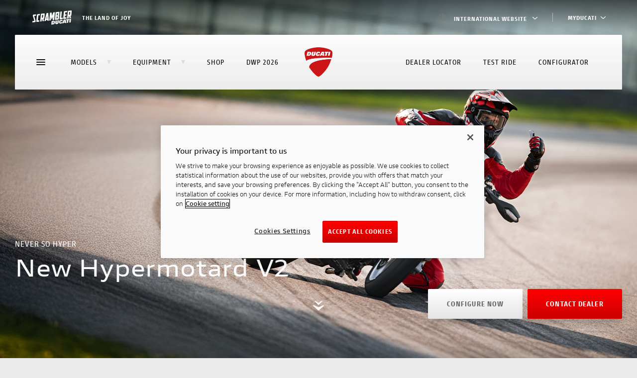

--- FILE ---
content_type: text/html;charset=UTF-8
request_url: https://www.ducati.com/ww/en/bikes/hypermotard/hypermotard-v2
body_size: 61898
content:
<!DOCTYPE html>
<html  lang="en"  prefix="og: http://ogp.me/ns#" class="no-js">
	<head>
		<!-- OneTrust Cookies Consent Notice start for ducati.com -->
<script type="text/javascript" src="https://cdn.cookielaw.org/consent/231bf21d-3a98-4e05-bf83-86a080d98f8e/OtAutoBlock.js" ></script>
<script src="https://cdn.cookielaw.org/scripttemplates/otSDKStub.js" data-document-language="true" type="text/javascript" charset="UTF-8" data-domain-script="231bf21d-3a98-4e05-bf83-86a080d98f8e" ></script>
<script type="text/javascript">
function OptanonWrapper() { }
</script>
<!-- OneTrust Cookies Consent Notice end for ducati.com -->

<!-- Google Tag Manager -->
<style>.async-hide { opacity: 0 !important} </style>
<script>
var dataLayer = [{"sluglevel1":"s_bikes","sluglevel2":"f_hypermotard","sluglevel3":"m_hypermotard-v2","pageTags":"s_bikes,f_hypermotard,m_hypermotard-v2"}] || [];
(function(a,s,y,n,c,h,i,d,e){s.className+=' '+y;h.start=1*new Date;
h.end=i=function(){s.className=s.className.replace(RegExp(' ?'+y),'')};
(a[n]=a[n]||[]).hide=h;setTimeout(function(){i();h.end=null},c);h.timeout=c;
})(window,document.documentElement,'async-hide','dataLayer',4000,
{'GTM-NM3NDX3':true});
(function(w,d,s,l,i){w[l]=w[l]||[];w[l].push({'gtm.start':
new Date().getTime(),event:'gtm.js'});var f=d.getElementsByTagName(s)[0],
j=d.createElement(s),dl=l!='dataLayer'?'&l='+l:'';j.async=true;j.src=
'https://www.googletagmanager.com/gtm.js?id='+i+dl;f.parentNode.insertBefore(j,f);
})(window,document,'script','dataLayer','GTM-NM3NDX3');</script>
<!-- End Google Tag Manager -->




<meta charset="utf-8">
<meta name="viewport" content="width=device-width, initial-scale=1">

<title>New Hypermotard V2 - Never so Hyper</title>
<meta name="description" content="Lighter, sharper, more sophisticated, and more powerful than ever before. With its V2 twin, this bike embodies the essence of extreme riding, combining benchmark performance with an aggressive design and cutting-edge technology.">
<link rel="canonical" href="https://www.ducati.com/ww/en/bikes/hypermotard/hypermotard-v2">

	<link rel="alternate" hreflang="x-default" href="https://www.ducati.com/ww/en/bikes/hypermotard/hypermotard-v2">

	<link rel="alternate" hreflang="it-IT" href="https://www.ducati.com/it/it/moto/hypermotard/hypermotard-v2">

	<link rel="alternate" hreflang="de-CH" href="https://www.ducati.com/ch/de/motorrader/hypermotard/hypermotard-v2">

	<link rel="alternate" hreflang="it-CH" href="https://www.ducati.com/ch/it/moto/hypermotard/hypermotard-v2">

	<link rel="alternate" hreflang="fr-CH" href="https://www.ducati.com/ch/fr/motos/hypermotard/hypermotard-v2">

	<link rel="alternate" hreflang="nl-BE" href="https://www.ducati.com/be/nl/bikes/hypermotard/hypermotard-v2">

	<link rel="alternate" hreflang="fr-BE" href="https://www.ducati.com/be/fr/motos/hypermotard/hypermotard-v2">

	<link rel="alternate" hreflang="en-GB" href="https://www.ducati.com/gb/en/bikes/hypermotard/hypermotard-v2">

	<link rel="alternate" hreflang="ja-JP" href="https://www.ducati.com/jp/ja/bikes/hypermotard/hypermotard-v2">

	<link rel="alternate" hreflang="en-US" href="https://www.ducati.com/us/en/bikes/hypermotard/hypermotard-v2">

	<link rel="alternate" hreflang="en-AU" href="https://www.ducati.com/au/en/bikes/hypermotard/hypermotard-v2">

	<link rel="alternate" hreflang="es-ES" href="https://www.ducati.com/es/es/motocicletas/hypermotard/hypermotard-v2">

	<link rel="alternate" hreflang="en-CA" href="https://www.ducati.com/ca/en/bikes/hypermotard/hypermotard-v2">

	<link rel="alternate" hreflang="fr-CA" href="https://www.ducati.com/ca/fr/motos/hypermotard/hypermotard-v2">

	<link rel="alternate" hreflang="es-MX" href="https://www.ducati.com/mx/es/motocicletas/hypermotard/hypermotard-v2">

	<link rel="alternate" hreflang="fr-FR" href="https://www.ducati.com/fr/fr/motos/hypermotard/hypermotard-v2">

	<link rel="alternate" hreflang="sv-SE" href="https://www.ducati.com/se/sv/bikes/hypermotard/hypermotard-v2">


<link rel="icon" href="https://www.ducati.com/favicon.ico" type="image/x-icon">
<link rel="shortcut icon" href="https://www.ducati.com/favicon.ico" type="image/x-icon">

<meta property="og:title" content="New Hypermotard V2 - Never so Hyper">
<meta property="og:description" content="Lighter, sharper, more sophisticated, and more powerful than ever before. With its V2 twin, this bike embodies the essence of extreme riding, combining benchmark performance with an aggressive design and cutting-edge technology.">
<meta property="og:type" content="article">
<meta property="og:url" content="https://www.ducati.com/ww/en/bikes/hypermotard/hypermotard-v2">
<meta property="og:image" content="https://images.ctfassets.net/x7j9qwvpvr5s/7qonzw9geCpnAgn8CzOuLf/d1867d9141cc6178da49f891fc6d2be1/hypermotard-v2-overview-hero-1600x1000-01.jpg">
<meta property="og:image:width" content="1600.0">
<meta property="og:image:height" content="1000.0">
<meta property="og:locale" content="ww_EN">
<meta property="og:site_name" content="">

<meta name="twitter:card" content="summary_large_image">
<meta name="twitter:site" content="@DucatiMotor">
<meta name="twitter:title" content="New Hypermotard V2 - Never so Hyper">
<meta name="twitter:description" content="Lighter, sharper, more sophisticated, and more powerful than ever before. With its V2 twin, this bike embodies the essence of extreme riding, combining benchmark performance with an aggressive design and cutting-edge technology.">
<meta name="twitter:image" content="https://images.ctfassets.net/x7j9qwvpvr5s/7qonzw9geCpnAgn8CzOuLf/d1867d9141cc6178da49f891fc6d2be1/hypermotard-v2-overview-hero-1600x1000-01.jpg">
<meta name="twitter:url" content="https://www.ducati.com/ww/en/bikes/hypermotard/hypermotard-v2">



<link rel="stylesheet" type="text/css" href="https://assets.prd.site.awsducati.com/dist/0.38.0/assets/css/ducati.css">






<script src="https://use.typekit.net/uhm8ljm.js"></script>
<script>try{Typekit.load({ async: true });}catch(e){}</script>

<script>var dlabels = {
fitsOn: "", multiFit: "", updateDate: "",
recallsNumber: "", contactDealer: "", documentDonwload: "",
noDocumentsFound: "", recallStatus: "", model: "",
recallNum: "", nhtsaIdNumber: "", newsletterServiceError: "",
loadMore: "", noResults: "", safetyRecallsNumber: "",
updateRecallsNumber: "", nhtsaNotificationDate: "",
viewAll: "", doc: { subscriptionLabel: "Subscribe now", dealerWebsiteText: "Website",
dealerLinkText: "How to reach us", contactCta: "Contact Club", apprel: { category: "",
subcategory: "" } }, specifyAdditionalInfo: "",
profileSportOtherFollowedRequired: "",
profileSportOtherPracticedRequired: "",
profilePersonalInfoHeightInvalid: "", invalidDate: "",
mustBeAdult: "", requiredField: "", invalidPostalCode: "",
invalidMobilePhone: "", brand: "", family: "", year: "",
yearOfPurchase: "", removeBike: "", verifyingOwnership: "",
declaredOwnership: "", certifiedOwnership: "",
availableDownloads: "", notCertifiedMessage: "",
waitingCertifiedMessage: "", certifyYourBike: "",
modalMessage: "", areYouStillInPossession: "",
addImage: "", askBeforeDelete: "", reset: "",
ducatiCard: "", minLengthError: "", maxLengthError: "",
certifiedMessage: "", delete: "",
removeConfigurationAreYouSure: "", removeConfiguration: "",
configurationCreatedByDealer: "", shareYourDucatiTweetText: "",
shareYourDucati: "", share: "", contactDealer: "",
dealerInfo: "", edit: "", view: "", price: "",
modifiedAt: "", createdAt: "", dealer: "",
newConfiguration: "", cancel: "", invalidClub: "",
profilePersonalinfoLabelAddress: "",
profilePersonalinfoLabelCity: "", status: "",
profilePersonalinfoLabelEmail: "", president: "",
yourLatestBike: "", goToGarage: "",
subscriptionRequestStatus: { active: "", lead: "" },
showTicketText: "", printTicket: "", addToCalendar: "",
eventInfo: "", manageTicket: "",
viewTicket: "", viewTickets: "", event: "",
date: "", invalidCidMessage: "", existingCidMessage: "",
nextEventsEmtpyStatus: "", pastEventsEmptyStatus: "",
updateRecallCampaign: "", ducatiWarranty: "",
frameNumber: "", warrantyStartDate: "",
ducatiWarrantyType: "", warrantyEndDate: "",
nextDeadlines: "", carriedOut: "",
transparentMaintenance: "", digitalMaintenance: "",
ducatiWarrantyAndDigitalMaintenance: "",
noRecallCampaignsForThisBike: "", campaignNumber: "",
nhtsNumber: "", securityRecallCampaign: "",
orPreposition: "", carriedOutMessage: "",
nextDeadlinesMessage: "",
needAssistance: "", notes: "",
warrantyMessage: "", intervention: "",
warrantyNames: {  },
warrantyNotes: {  },
serviceTypes: {  },
yourOrder: "",
descriptionOrder: "",
needAssistanceForOrder: "",
videoTutorial: "",
deliveryScheduled: "",
yourLatestOrder: "",
productPropertiesAttachments: "",
loyalty: { privacyForm: { successTitle: "", successText: "",
genericError: "" }, inviteFriends: {success: "",
genericError:""}, error1008: "",
error1009: "", error1010: "",
error1011: "", error1012: "", error1013: "" },
addOwnedEbike: "",
addYourDucatiEbike: "",
ebikeColor: "",
ebikeSize: "",
ebikeModelYear: "",
addYourDucatiEbikeHelpText: "",
addCertificationTitleEbike: "",
addCertificationTextEbike: "",
ebikeVinInputLabel: "",
ebikeVinInputPlaceholder: "",
ebikeImage: "",
ebikeVinImage: "",
ebikeVinInputErrorMessage: "",
removeEbikeAreYouSure: "",
certifyYourEbike: "",
certifiedMessageEbike: "",
askBeforeDeleteEbike: "",
waitingCertifiedMessageEbike: "",
notCertifiedMessageEbike: "",
needAssistanceEbike: "",
modalCertificateEbikeSuccessTitle: "",
modalCertificateEbikeSuccessText: "",
selectPictureOrDrop: "",
selectEbikePictureOrDrop: "",
offroadNotCertifiedMessage: "",
vinInputErrorMessage: "",
addCertificationTextOffroad: "",
offroadImage: "",
offroadVinImage: "",
offroadVinInputLabel: "",
offroadVinInputPlaceholder: ""
}</script>
<script>var dlib = { assetsPath: "https://assets.prd.site.awsducati.com/dist/0.38.0/", newsArchiveSlug: "news", apparelLandingSlug: "apparel", accessoryLandingSlug: "accessories", country: "ww", lang: "en", noResultsLabel: "", categoryName: "", woosmap_API_KEY: "", apiBasePath: "https://api-public.ducati.com", cloudhubBasePath: "/ww/en/api", productData: null, viewAllCodes: "", labelCode: "", contactDealerUrl: "", globalDeltaTime: 1, selfUrl: "/ww/en/self", clientType: "DELIVERY", recaptchaSiteKey: "6Lf_6UMfAAAAAH4eQE44y1bPjNFs6nzp-bVcSB31", contactId: "" }</script>


		<script type="x-tmpl-mustache" id="news-quickresults-template">
	    
	       <ul class="resultlist" data-results="news">
	           {{#articles}}
	               <li data-news-id="{{ id }}">
	                   <a href="{{ url }}" rel="news:detail" class="resulttext">
	                       <span>{{title}}</span>
	                   </a>
	               </li>
	           {{/articles}}
	           {{^articles}}{{#noResultsLabel}}
	               <li class="resulttext">
	                   {{noResultsLabel}}
	               </li>
	           {{/noResultsLabel}}{{/articles}}
	       </ul>
	    
	    </script>
	
<script>(window.BOOMR_mq=window.BOOMR_mq||[]).push(["addVar",{"rua.upush":"false","rua.cpush":"false","rua.upre":"false","rua.cpre":"true","rua.uprl":"false","rua.cprl":"false","rua.cprf":"false","rua.trans":"SJ-79950daa-c826-4c7a-99d5-b75577602d0e","rua.cook":"true","rua.ims":"false","rua.ufprl":"false","rua.cfprl":"false","rua.isuxp":"false","rua.texp":"norulematch","rua.ceh":"false","rua.ueh":"false","rua.ieh.st":"0"}]);</script>
                              <script>!function(a){var e="https://s.go-mpulse.net/boomerang/",t="addEventListener";if("False"=="True")a.BOOMR_config=a.BOOMR_config||{},a.BOOMR_config.PageParams=a.BOOMR_config.PageParams||{},a.BOOMR_config.PageParams.pci=!0,e="https://s2.go-mpulse.net/boomerang/";if(window.BOOMR_API_key="AZ5FE-H3HJP-47V2A-PNG3B-WTF5Z",function(){function n(e){a.BOOMR_onload=e&&e.timeStamp||(new Date).getTime()}if(!a.BOOMR||!a.BOOMR.version&&!a.BOOMR.snippetExecuted){a.BOOMR=a.BOOMR||{},a.BOOMR.snippetExecuted=!0;var i,_,o,r=document.createElement("iframe");if(a[t])a[t]("load",n,!1);else if(a.attachEvent)a.attachEvent("onload",n);r.src="javascript:void(0)",r.title="",r.role="presentation",(r.frameElement||r).style.cssText="width:0;height:0;border:0;display:none;",o=document.getElementsByTagName("script")[0],o.parentNode.insertBefore(r,o);try{_=r.contentWindow.document}catch(O){i=document.domain,r.src="javascript:var d=document.open();d.domain='"+i+"';void(0);",_=r.contentWindow.document}_.open()._l=function(){var a=this.createElement("script");if(i)this.domain=i;a.id="boomr-if-as",a.src=e+"AZ5FE-H3HJP-47V2A-PNG3B-WTF5Z",BOOMR_lstart=(new Date).getTime(),this.body.appendChild(a)},_.write("<bo"+'dy onload="document._l();">'),_.close()}}(),"".length>0)if(a&&"performance"in a&&a.performance&&"function"==typeof a.performance.setResourceTimingBufferSize)a.performance.setResourceTimingBufferSize();!function(){if(BOOMR=a.BOOMR||{},BOOMR.plugins=BOOMR.plugins||{},!BOOMR.plugins.AK){var e="true"=="true"?1:0,t="cookiepresent",n="bu57bvaxhvt7y2jg4sgq-f-64efe8e0a-clientnsv4-s.akamaihd.net",i="false"=="true"?2:1,_={"ak.v":"39","ak.cp":"631706","ak.ai":parseInt("278237",10),"ak.ol":"0","ak.cr":10,"ak.ipv":4,"ak.proto":"h2","ak.rid":"4d89038a","ak.r":45721,"ak.a2":e,"ak.m":"x","ak.n":"essl","ak.bpcip":"13.59.240.0","ak.cport":46186,"ak.gh":"23.33.25.16","ak.quicv":"","ak.tlsv":"tls1.3","ak.0rtt":"","ak.0rtt.ed":"","ak.csrc":"-","ak.acc":"","ak.t":"1764156557","ak.ak":"hOBiQwZUYzCg5VSAfCLimQ==Qqz5y/WsqXMK+pLsFdoCVx8cIiqfunOA6csbuTD96PII79uZd07tN0pZGOkjnZmQ9she84ndRpjrBQkFwiYei01Hm+91U2TDKNdsOIq+1ad3/1PMiWKrxF5Wtae8o4R0UFDFjuAE05LJccuWuhON4HAekZIFhVlmHyTIqAQKZAVKb8I4Oti6IZe3Dzc8B4eHHnF1k5qSF6spdCvCHsK6jz7mWcO2yMdZ8b/PPz2Sue8FsmSotrxtHX0aFwQ9ZQsYZEwSeAsUBQC2/NIyWfanlyPsRlIPS05e7u6Uy6Z94utP2iR42oZj2bLluG7lVh0rsDlszWADuzO09rBhb/c5XiXdx4VQVTN4nvyXW/sJEDPCYz4uplZk8dMKM0pOumHn5pmpe04Yw2sE3WJScgy/DntjlX3tQ3suG6gwSWvCOhc=","ak.pv":"185","ak.dpoabenc":"","ak.tf":i};if(""!==t)_["ak.ruds"]=t;var o={i:!1,av:function(e){var t="http.initiator";if(e&&(!e[t]||"spa_hard"===e[t]))_["ak.feo"]=void 0!==a.aFeoApplied?1:0,BOOMR.addVar(_)},rv:function(){var a=["ak.bpcip","ak.cport","ak.cr","ak.csrc","ak.gh","ak.ipv","ak.m","ak.n","ak.ol","ak.proto","ak.quicv","ak.tlsv","ak.0rtt","ak.0rtt.ed","ak.r","ak.acc","ak.t","ak.tf"];BOOMR.removeVar(a)}};BOOMR.plugins.AK={akVars:_,akDNSPreFetchDomain:n,init:function(){if(!o.i){var a=BOOMR.subscribe;a("before_beacon",o.av,null,null),a("onbeacon",o.rv,null,null),o.i=!0}return this},is_complete:function(){return!0}}}}()}(window);</script></head>
	<body>
		<!-- Google Tag Manager (noscrTipt) -->
		<noscript><iframe src="https://www.googletagmanager.com/ns.html?id=GTM-NM3NDX3"
		height="0" width="0" style="display:none;visibility:hidden"></iframe></noscript>
		<!-- End Google Tag Manager (noscript) -->
		<div class="page-wrapper">
			<div class="page-internal-wrapper">
				
					

<div class="d-topbar-header -gradient">
    <div class="body">
        <div class="left">
            <a href="https://www.scramblerducati.com/en/" class="scrambler">
                
                    
    <svg class="icon icon--logo-scrambler" viewBox="0 0 80 29">
      <use xlink:href="#logo-scrambler"></use>
    </svg>
                
                
                
                    <span>the land of joy</span>
                
            </a>
        </div>

        <div class="right">

            <div class="country">
                <a href="#modal-languageswitch" rel="modal:open">
                    <img src="https://assets.prd.site.awsducati.com/dist/0.38.0/assets/img/flags/ww.png" />
                    International website
                    <span class="ico">
    <svg class="icon icon--arrow-small-right" viewBox="0 0 12 22">
      <use xlink:href="#arrow-small-right"></use>
    </svg></span>
                </a>
            </div>

            
                
<div class="d-login ">
  <div class="unlogged">
    <button class="d-link myducati">
      <span class="label">MyDucati</span>
      <span class="arrow">
    <svg class="icon icon--arrow-small-right" viewBox="0 0 12 22">
      <use xlink:href="#arrow-small-right"></use>
    </svg></span>
    </button>
    <div class="panel">
      <ul>
        <li>
          <a class="d-link" id="login-action" href="#" data-url="/ww/en/login">Login</a>
        </li>
        
          <li>

<a class="d-link "href="https://my.ducati.com/ww/en/register/ducati"target="_blank"
>
    
    <span>Sign Up</span>
    
</a>
</li>
        
      </ul>
    </div>
  </div>
  <div class="logged">
    <a class="avatar" href="#">
      <div class="circle">
        <span class="initials"></span>
      </div>
      <div class="name">
        Hello,
        <span class="firstname"></span>
      </div>
      <span class="arrow">
    <svg class="icon icon--arrow-small-right" viewBox="0 0 12 22">
      <use xlink:href="#arrow-small-right"></use>
    </svg></span>
    </a>
    <div class="panel">
      <ul>
        
          <li>

<a class="d-link "href="/ww/en/my/home"target="_blank"
>
    
    <span>MyDucati</span>
    
</a>
</li>
        
          <li>

<a class="d-link "href="/ww/en/my/profile"target="_blank"
>
    
    <span>Profile</span>
    
</a>
</li>
        
        <li>
          <a class="d-link" id="logout-action" href="#" data-url="/logout" data-fallback="/ww/en/home">
            Logout
          </a>
        </li>
      </ul>
    </div>
  </div>
</div>
            
            
        </div>
    </div>
</div>

				
					






<div class="d-menu " data-js-menu>
  <div class="menu-desktop">
    
      

<div class="d-header-main" data-js-headernavigation>
    <div class="sticky">
        <section class="body">

            
            <section class="top-wrap">

                <div class="hamburger" data-js-navtoggle>
                    <span class="line"></span>
                </div>

                <div class="wrap" itemscope itemtype="http://schema.org/Organization">

                    
                    <div class="sx">
                        <ul class="links">

                            
                                <li class="link ">
                                    <a href="javascript:void(0)"  data-js-shortcutnav  >Models<span class="triangle">
    <svg class="icon icon--triangle" viewBox="0 0 8 8">
      <use xlink:href="#triangle"></use>
    </svg></span></a>

                                     

<section data-js-shortcutnav-wrap>
    <div class="menu-models" data-nosnippet>

        
        <div class="grid" data-js-shortcutnav-grid>
            <div class="gridscroll">

                
                    <a href="javascript:void(0)" class="block" data-js-shortcutnav-gridblock=0>
                        <img class="thumb lazyload" data-src="https://images.ctfassets.net/x7j9qwvpvr5s/5TL8zEeLTItLrl4gKjhinD/b213cc3baa6b78e2f8d51e3d52ad2101/DesertX-Borse-MY25-Model-Blocks-630x390.png?w&#61;120&amp;h&#61;60&amp;fit&#61;pad" alt="">DesertX<span class="new">new</span></a>
                
                    <a href="javascript:void(0)" class="block" data-js-shortcutnav-gridblock=1>
                        <img class="thumb lazyload" data-src="https://images.ctfassets.net/x7j9qwvpvr5s/5bcGyzlePfSFCbOpoTaSSr/61be5c7f550f40d6a34cfa04eb5dce9c/2025-09-08-Diavel-V4-RS-MY26-Model-Blocks-630x390.png?w&#61;120&amp;h&#61;60&amp;fit&#61;pad" alt="">Diavel<span class="new">new</span></a>
                
                    <a href="javascript:void(0)" class="block" data-js-shortcutnav-gridblock=2>
                        <img class="thumb lazyload" data-src="https://images.ctfassets.net/x7j9qwvpvr5s/2J3yClbwEIxyTCewQVMARm/5c52e74f989df953ebccf293e2ba04c5/XDiavel-V4-BR-MY25-Model-Blocks-630x390.png?w&#61;120&amp;h&#61;60&amp;fit&#61;pad" alt="">XDiavel
                                </a>
                
                    <a href="javascript:void(0)" class="block" data-js-shortcutnav-gridblock=3>
                        <img class="thumb lazyload" data-src="https://images.ctfassets.net/x7j9qwvpvr5s/7zuXnIPRfLGxvrAw7kVqpI/2b63c97529bf6e0c887e26a436a6c089/2025-11-03_Hypermotard-V2-SP-MY26-Model-Blocks-630x390.png?w&#61;120&amp;h&#61;60&amp;fit&#61;pad" alt="">Hypermotard<span class="new">new</span></a>
                
                    <a href="javascript:void(0)" class="block" data-js-shortcutnav-gridblock=4>
                        <img class="thumb lazyload" data-src="https://images.ctfassets.net/x7j9qwvpvr5s/oxkHe2YHShvnOCdWXbGTw/2b52b8ed75fd174dd0af77f6f0b42512/2025-10-20_Monster-Plus-Rd-MY26-Model-Blocks-630x390.png?w&#61;120&amp;h&#61;60&amp;fit&#61;pad" alt="">Monster<span class="new">new</span></a>
                
                    <a href="javascript:void(0)" class="block" data-js-shortcutnav-gridblock=5>
                        <img class="thumb lazyload" data-src="https://images.ctfassets.net/x7j9qwvpvr5s/5yWBCU5HcpYVmAJZizS8Ai/5a99d2408397d7e0e4a7fa2cf02f812c/Streetfighter-V4-S-MY25-Model-Blocks-630x390.png?w&#61;120&amp;h&#61;60&amp;fit&#61;pad" alt="">Streetfighter
                                </a>
                
                    <a href="javascript:void(0)" class="block" data-js-shortcutnav-gridblock=6>
                        <img class="thumb lazyload" data-src="https://images.ctfassets.net/x7j9qwvpvr5s/7gs2sE0QASVFaxz9LMZn2Z/d697f24ff3e6016076ce44d7c23ec212/2025-10-06_Multistrada-V4-Rally-JG-MY26-Model-Blocks-630x390.png?w&#61;120&amp;h&#61;60&amp;fit&#61;pad" alt="">Multistrada<span class="new">new</span></a>
                
                    <a href="javascript:void(0)" class="block" data-js-shortcutnav-gridblock=7>
                        <img class="thumb lazyload" data-src="https://images.ctfassets.net/x7j9qwvpvr5s/3c59lU3JyjalMuZvMppmOF/6761babe91a8fb4d54b0f2467487deb6/2025-11-03_Panigale-V2-MM-MY26-Model-Blocks-630x390.png?w&#61;120&amp;h&#61;60&amp;fit&#61;pad" alt="">Panigale<span class="new">new</span></a>
                
                    <a href="javascript:void(0)" class="block" data-js-shortcutnav-gridblock=8>
                        <img class="thumb lazyload" data-src="https://images.ctfassets.net/x7j9qwvpvr5s/3XAbR1F3TOqRsmTRqJHCoM/709dcddbb12c57385bacb433a18c917d/2025-09-29_Scrambler-Nightshift-EG-MY26-Model-Blocks-630x390.png?w&#61;120&amp;h&#61;60&amp;fit&#61;pad" alt="">
                            
    <svg class="icon icon--logo-scrambler" viewBox="0 0 80 29">
      <use xlink:href="#logo-scrambler"></use>
    </svg></a>
                
                    <a href="javascript:void(0)" class="block" data-js-shortcutnav-gridblock=9>
                        <img class="thumb lazyload" data-src="https://images.ctfassets.net/x7j9qwvpvr5s/2HabE24zyWkIXombLmnWRO/d5690dc8ff2b64e5de2e4003740f307d/Ducati-depotenziate-book-a-test-ride-630x290.png?w&#61;120&amp;h&#61;60&amp;fit&#61;pad" alt="">35 kW Bikes
                                </a>
                
                    <a href="javascript:void(0)" class="block" data-js-shortcutnav-gridblock=10>
                        <img class="thumb lazyload" data-src="https://images.ctfassets.net/x7j9qwvpvr5s/qT1VyMcVDNeEkt4EzKsvY/c363f8cd5f3e8fc7a099768a8e635448/2025-04-01_Desmo-450MX-MY26-Model-Blocks-630x390.png?w&#61;120&amp;h&#61;60&amp;fit&#61;pad" alt="">Off-Road<span class="new">new</span></a>
                
                    <a href="javascript:void(0)" class="block" data-js-shortcutnav-gridblock=11>
                        <img class="thumb lazyload" data-src="https://images.ctfassets.net/x7j9qwvpvr5s/VVCqlkjF4iE8BhoSRXP9b/d65a0311296b979e98a40be1268ac9a9/MY24-Futa-All-Road-Model-Blocks-630x390.png?w&#61;120&amp;h&#61;60&amp;fit&#61;pad" alt="">E-BIKE
                                </a>
                
                    <a href="javascript:void(0)" class="block" data-js-shortcutnav-gridblock=12>
                        <img class="thumb lazyload" data-src="https://images.ctfassets.net/x7j9qwvpvr5s/SuQCM7A0R1TQJEP5p6DZO/ff1f82b56ce5794e4c9b83c027802f1a/Panigale-V4-Tricolore-MY25-Model-Blocks-630x390.png?w&#61;120&amp;h&#61;60&amp;fit&#61;pad" alt="">Ducati Speciale
                                </a>
                

            </div>
        </div>

        <ul class="links -hidden" data-js-shortcutnav-lv1>

            
                <li class="link">
                    <a href="javascript:void(0)"><div class="family">
                                DesertX</div><div class="wrapper-thumb">
                            <img class="thumb lazyload" data-src="https://images.ctfassets.net/x7j9qwvpvr5s/5TL8zEeLTItLrl4gKjhinD/b213cc3baa6b78e2f8d51e3d52ad2101/DesertX-Borse-MY25-Model-Blocks-630x390.png?w&#61;120&amp;h&#61;60&amp;fit&#61;pad" alt="">
                        </div>
                    </a>

                    <div class="menu-models_lv2">
                        <ul class="links" data-js-shortcutnav-lv2>

                            <div class="mobileclose" data-js-mobileclose>
                                <div>
    <svg class="icon icon--arrow-small-left" viewBox="0 0 12 22">
      <use xlink:href="#arrow-small-left"></use>
    </svg></div>
                                <span>DesertX</span>
                            </div>

                            

                                <li class="link -cursor -active ">
                                    <a href="/ww/en/bikes/desertx" class="">DesertX Family
                                    </a>

                                    <div class="model-sheet">

                                        
                                            <a href="/ww/en/bikes/desertx" class="imgwrap -link">
                                                <img class="img lazyload" data-src="https://images.ctfassets.net/x7j9qwvpvr5s/6mievGfkIhjs6mmr2sp8Bk/8f2e5ef736b611fce1a67fc0f62f8c15/Ducati-DesertX-Overview-mosaic-gallery-780x430-01.jpg" alt="">
                                            </a>
                                        <div class="content">
                                            <div class="wrap">
                                                <div class="title ">DesertX Family: Exploration and fun beyond all limits.</div>
                                                <div class="txt ">Take your wildest dreams and make them come true. The DesertX Family will accompany you everywhere. All the way.</div>

                                                

                                                
                                            </div>

                                            <div class="ctas">
                                                
                                                
                                                    <a class="d-button cta " href="/ww/en/bikes/desertx" rel="">
                                                        <span class="txt">discover more</span></a>
                                                

                                            </div>
                                        </div>

                                    </div>

                                </li>

                            

                                <li class="link -cursor">
                                    <a href="/ww/en/bikes/desertx/desertx-v2" class=""><span class="new">new</span>
                                        DesertX MY26
                                    </a>

                                    <div class="model-sheet">

                                        
                                            <a href="/ww/en/bikes/desertx/desertx-v2" class="imgwrap -link">
                                                <img class="img lazyload" data-src="https://images.ctfassets.net/x7j9qwvpvr5s/1Sb2GGTlPOlrFQP93Qz5GG/fd04e6ce8dfd0eacd5a65a0655af2226/2025-11-04_DX-Concept-MY26-Model-Menu-780x430.png" alt="">
                                            </a>
                                        <div class="content">
                                            <div class="wrap">
                                                <div class="title ">DesertX MY26</div>
                                                <div class="txt ">Discover the new DesertX in advance, available at dealerships from May 2026.</div>

                                                

                                                
                                            </div>

                                            <div class="ctas">
                                                
                                                    <a class="d-button -ghost-grey cta " href="https://contact.ducati.com/ww/en/lgf/desertx-my26-model-info-website/light" rel="" target="_blank">
                                                        <span class="txt">stay updated</span>
                                                    </a>
                                                
                                                
                                                    <a class="d-button cta " href="/ww/en/bikes/desertx/desertx-v2" rel="">
                                                        <span class="txt">discover more</span></a>
                                                

                                            </div>
                                        </div>

                                    </div>

                                </li>

                            

                                <li class="link -cursor">
                                    <a href="/ww/en/bikes/desertx/desertx-937" class="">DesertX 
                                    </a>

                                    <div class="model-sheet">

                                        
                                            <a href="/ww/en/bikes/desertx/desertx-937" class="imgwrap -link">
                                                <img class="img lazyload" data-src="https://images.ctfassets.net/x7j9qwvpvr5s/1vwdPTpTeizmpbhcX4bN8Z/a3395d8286451d61b14583108790d8a1/Model-Menu-MY22-DesertX.png" alt="">
                                            </a>
                                        <div class="content">
                                            <div class="wrap">
                                                <div class="title ">DesertX</div>
                                                <div class="txt "></div>

                                                
                                                    <ul class="table">

                                                        
                                                            <li class="cell">
                                                                <strong>
                                                                    110 hp
                                                                </strong>
                                                                <span>Power</span>
                                                            </li>
                                                        
                                                            <li class="cell">
                                                                <strong>
                                                                    68 lb-ft
                                                                </strong>
                                                                <span>Torque</span>
                                                            </li>
                                                        
                                                            <li class="cell">
                                                                <strong>
                                                                    210 kg (463 lb)
                                                                </strong>
                                                                <span>Wet weight no fuel</span>
                                                            </li>
                                                        

                                                    </ul>
                                                

                                                
                                            </div>

                                            <div class="ctas">
                                                
                                                    <a class="d-button -ghost-grey cta " href="https://configurator.ducati.com/bikes/ww/en/desertx/desertx" rel="" target="_blank">
                                                        <span class="txt">Configure</span>
                                                    </a>
                                                
                                                
                                                    <a class="d-button cta " href="/ww/en/bikes/desertx/desertx-937" rel="">
                                                        <span class="txt">Discover more</span></a>
                                                

                                            </div>
                                        </div>

                                    </div>

                                </li>

                            

                                <li class="link -cursor">
                                    <a href="/ww/en/bikes/desertx/desertx-937" class="">DesertX Discovery
                                    </a>

                                    <div class="model-sheet">

                                        
                                            <a href="/ww/en/bikes/desertx/desertx-937" class="imgwrap -link">
                                                <img class="img lazyload" data-src="https://images.ctfassets.net/x7j9qwvpvr5s/2r5kPiUXfQiCGDtSlSoaLY/5ede8d308f17dbd9d7ad0a3cb8a5f1cf/DesertX-Borse-MY25-Model-Menu-780x430.png" alt="">
                                            </a>
                                        <div class="content">
                                            <div class="wrap">
                                                <div class="title ">DesertX Discovery</div>
                                                <div class="txt "></div>

                                                
                                                    <ul class="table">

                                                        
                                                            <li class="cell">
                                                                <strong>
                                                                    110 hp
                                                                </strong>
                                                                <span>Power</span>
                                                            </li>
                                                        
                                                            <li class="cell">
                                                                <strong>
                                                                    92 Nm
                                                                </strong>
                                                                <span>Torque</span>
                                                            </li>
                                                        
                                                            <li class="cell">
                                                                <strong>
                                                                    210 kg (463 lb)
                                                                </strong>
                                                                <span>Wet weight no fuel</span>
                                                            </li>
                                                        

                                                    </ul>
                                                

                                                
                                            </div>

                                            <div class="ctas">
                                                
                                                    <a class="d-button -ghost-grey cta " href="https://configurator.ducati.com/bikes/ww/en/desertx/dsxdvry/34062057?cid&#61;HGVC7LAEGYHPU0Q" rel="" target="_blank">
                                                        <span class="txt">configure</span>
                                                    </a>
                                                
                                                
                                                    <a class="d-button cta " href="/ww/en/bikes/desertx/desertx-937" rel="">
                                                        <span class="txt">discover more</span></a>
                                                

                                            </div>
                                        </div>

                                    </div>

                                </li>

                            

                                <li class="link -cursor">
                                    <a href="/ww/en/bikes/desertx/desertx-rally" class="">Rally
                                    </a>

                                    <div class="model-sheet">

                                        
                                            <a href="/ww/en/bikes/desertx/desertx-rally" class="imgwrap -link">
                                                <img class="img lazyload" data-src="https://images.ctfassets.net/x7j9qwvpvr5s/48zGJmEsTgIWOr5fg7yDY6/57ae8b987001e331ee40ed1c73f1a977/Model-Menu-MY23-DesertX-Rally.png" alt="">
                                            </a>
                                        <div class="content">
                                            <div class="wrap">
                                                <div class="title ">DesertX Rally</div>
                                                <div class="txt "></div>

                                                
                                                    <ul class="table">

                                                        
                                                            <li class="cell">
                                                                <strong>
                                                                    110 hp
                                                                </strong>
                                                                <span>Power</span>
                                                            </li>
                                                        
                                                            <li class="cell">
                                                                <strong>
                                                                    92 Nm
                                                                </strong>
                                                                <span>Torque</span>
                                                            </li>
                                                        
                                                            <li class="cell">
                                                                <strong>
                                                                    211 kg (465 lb)
                                                                </strong>
                                                                <span>Wet weight no fuel</span>
                                                            </li>
                                                        

                                                    </ul>
                                                

                                                
                                            </div>

                                            <div class="ctas">
                                                
                                                    <a class="d-button -ghost-grey cta " href="https://configurator.ducati.com/bikes/ww/en/desertx/dsxrally" rel="" target="_blank">
                                                        <span class="txt">Configure</span>
                                                    </a>
                                                
                                                
                                                    <a class="d-button cta " href="/ww/en/bikes/desertx/desertx-rally" rel="">
                                                        <span class="txt">Discover more</span></a>
                                                

                                            </div>
                                        </div>

                                    </div>

                                </li>

                            

                        </ul>
                    </div>

                </li>
            
                <li class="link">
                    <a href="javascript:void(0)"><div class="family">
                                Diavel</div><div class="wrapper-thumb">
                            <img class="thumb lazyload" data-src="https://images.ctfassets.net/x7j9qwvpvr5s/5bcGyzlePfSFCbOpoTaSSr/61be5c7f550f40d6a34cfa04eb5dce9c/2025-09-08-Diavel-V4-RS-MY26-Model-Blocks-630x390.png?w&#61;120&amp;h&#61;60&amp;fit&#61;pad" alt="">
                        </div>
                    </a>

                    <div class="menu-models_lv2">
                        <ul class="links" data-js-shortcutnav-lv2>

                            <div class="mobileclose" data-js-mobileclose>
                                <div>
    <svg class="icon icon--arrow-small-left" viewBox="0 0 12 22">
      <use xlink:href="#arrow-small-left"></use>
    </svg></div>
                                <span>Diavel</span>
                            </div>

                            

                                <li class="link -cursor -active ">
                                    <a href="/ww/en/bikes/diavel/diavel-v4" class="">V4
                                    </a>

                                    <div class="model-sheet">

                                        
                                            <a href="/ww/en/bikes/diavel/diavel-v4" class="imgwrap -link">
                                                <img class="img lazyload" data-src="https://images.ctfassets.net/x7j9qwvpvr5s/36jbSxVmgHbc94XPo4j3Xt/8c5ada2150fb3f8eac2603ccf04c13ee/Model-Menu-MY23-Diavel-V4-Rd.png" alt="">
                                            </a>
                                        <div class="content">
                                            <div class="wrap">
                                                <div class="title ">Diavel V4</div>
                                                <div class="txt "></div>

                                                
                                                    <ul class="table">

                                                        
                                                            <li class="cell">
                                                                <strong>
                                                                    168 hp
                                                                </strong>
                                                                <span>Power</span>
                                                            </li>
                                                        
                                                            <li class="cell">
                                                                <strong>
                                                                    93 lb-ft
                                                                </strong>
                                                                <span>Torque</span>
                                                            </li>
                                                        
                                                            <li class="cell">
                                                                <strong>
                                                                    223 kg (492 lb)
                                                                </strong>
                                                                <span>Wet weight no fuel</span>
                                                            </li>
                                                        

                                                    </ul>
                                                

                                                
                                            </div>

                                            <div class="ctas">
                                                
                                                    <a class="d-button -ghost-grey cta " href="https://configurator.ducati.com/bikes/ww/en/diavel/diavel-v4" rel="" target="_blank">
                                                        <span class="txt">configure</span>
                                                    </a>
                                                
                                                
                                                    <a class="d-button cta " href="/ww/en/bikes/diavel/diavel-v4" rel="">
                                                        <span class="txt">discover more</span></a>
                                                

                                            </div>
                                        </div>

                                    </div>

                                </li>

                            

                                <li class="link -cursor">
                                    <a href="/ww/en/bikes/diavel/diavel-v4-rs" class=""><span class="new">new</span>
                                        V4 RS 
                                    </a>

                                    <div class="model-sheet">

                                        
                                            <a href="/ww/en/bikes/diavel/diavel-v4-rs" class="imgwrap -link">
                                                <img class="img lazyload" data-src="https://images.ctfassets.net/x7j9qwvpvr5s/27GNGoCMO0lGWdXLDkKzqI/57b6bd40515ed2983c1f1117bd1b9352/2025-09-08-Diavel-V4-RS-MY26-Model-Menu-780x430.png" alt="">
                                            </a>
                                        <div class="content">
                                            <div class="wrap">
                                                <div class="title ">Diavel V4 RS</div>
                                                <div class="txt "></div>

                                                
                                                    <ul class="table">

                                                        
                                                            <li class="cell">
                                                                <strong>
                                                                    182 hp
                                                                </strong>
                                                                <span>Power</span>
                                                            </li>
                                                        
                                                            <li class="cell">
                                                                <strong>
                                                                    89 lb-ft
                                                                </strong>
                                                                <span>Torque</span>
                                                            </li>
                                                        
                                                            <li class="cell">
                                                                <strong>
                                                                    220 kg (485 lb)
                                                                </strong>
                                                                <span>Wet weight no fuel</span>
                                                            </li>
                                                        

                                                    </ul>
                                                

                                                
                                            </div>

                                            <div class="ctas">
                                                
                                                    <a class="d-button -ghost-grey cta " href="https://configurator.ducati.com/bikes/it/it/diavel/dvlv4rs" rel="" target="_blank">
                                                        <span class="txt">configure</span>
                                                    </a>
                                                
                                                
                                                    <a class="d-button cta " href="/ww/en/bikes/diavel/diavel-v4-rs" rel="">
                                                        <span class="txt">discover more</span></a>
                                                

                                            </div>
                                        </div>

                                    </div>

                                </li>

                            

                                <li class="link -cursor">
                                    <a href="/ww/en/bikes/diavel/diavel-for-bentley" class="">Diavel for Bentley
                                    </a>

                                    <div class="model-sheet">

                                        
                                            <a href="/ww/en/bikes/diavel/diavel-for-bentley" class="imgwrap -link">
                                                <img class="img lazyload" data-src="https://images.ctfassets.net/x7j9qwvpvr5s/2kSjMP1YmkePvSaUZftn2Q/ff20f8e4e63320b1f80de77211f6de3b/Model-Menu-MY24-Diavel-for-Bentley.png" alt="">
                                            </a>
                                        <div class="content">
                                            <div class="wrap">
                                                <div class="title ">Diavel for Bentley</div>
                                                <div class="txt "></div>

                                                
                                                    <ul class="table">

                                                        
                                                            <li class="cell">
                                                                <strong>
                                                                    168 hp
                                                                </strong>
                                                                <span>Power</span>
                                                            </li>
                                                        
                                                            <li class="cell">
                                                                <strong>
                                                                    93 lb ft
                                                                </strong>
                                                                <span>Torque</span>
                                                            </li>
                                                        
                                                            <li class="cell">
                                                                <strong>
                                                                    1,158 cc
                                                                </strong>
                                                                <span>Displacement</span>
                                                            </li>
                                                        

                                                    </ul>
                                                

                                                
                                            </div>

                                            <div class="ctas">
                                                
                                                
                                                    <a class="d-button cta " href="/ww/en/bikes/diavel/diavel-for-bentley" rel="">
                                                        <span class="txt">Discover more</span></a>
                                                

                                            </div>
                                        </div>

                                    </div>

                                </li>

                            

                        </ul>
                    </div>

                </li>
            
                <li class="link">
                    <a href="javascript:void(0)"><div class="family">
                                XDiavel</div><div class="wrapper-thumb">
                            <img class="thumb lazyload" data-src="https://images.ctfassets.net/x7j9qwvpvr5s/2J3yClbwEIxyTCewQVMARm/5c52e74f989df953ebccf293e2ba04c5/XDiavel-V4-BR-MY25-Model-Blocks-630x390.png?w&#61;120&amp;h&#61;60&amp;fit&#61;pad" alt="">
                        </div>
                    </a>

                    <div class="menu-models_lv2">
                        <ul class="links" data-js-shortcutnav-lv2>

                            <div class="mobileclose" data-js-mobileclose>
                                <div>
    <svg class="icon icon--arrow-small-left" viewBox="0 0 12 22">
      <use xlink:href="#arrow-small-left"></use>
    </svg></div>
                                <span>XDiavel</span>
                            </div>

                            

                                <li class="link -cursor -active ">
                                    <a href="/ww/en/bikes/xdiavel/xdiavel-v4" class="">V4
                                    </a>

                                    <div class="model-sheet">

                                        
                                            <a href="/ww/en/bikes/xdiavel/xdiavel-v4" class="imgwrap -link">
                                                <img class="img lazyload" data-src="https://images.ctfassets.net/x7j9qwvpvr5s/20ShgdwFPrKJ0c4n4GP9Xi/9c0ba5e25f474824723fc74b53788014/XDiavel-V4-BR-MY25-Model-Menu-780x430.png" alt="">
                                            </a>
                                        <div class="content">
                                            <div class="wrap">
                                                <div class="title ">XDiavel V4</div>
                                                <div class="txt "></div>

                                                
                                                    <ul class="table">

                                                        
                                                            <li class="cell">
                                                                <strong>
                                                                    168 hp
                                                                </strong>
                                                                <span>Power</span>
                                                            </li>
                                                        
                                                            <li class="cell">
                                                                <strong>
                                                                    93 lb-ft
                                                                </strong>
                                                                <span>Torque</span>
                                                            </li>
                                                        
                                                            <li class="cell">
                                                                <strong>
                                                                    229 kg (505 lb)
                                                                </strong>
                                                                <span>Wet weight no fuel</span>
                                                            </li>
                                                        

                                                    </ul>
                                                

                                                
                                            </div>

                                            <div class="ctas">
                                                
                                                    <a class="d-button -ghost-grey cta " href="https://configurator.ducati.com/bikes/ww/en/xdiavel/xdvlv4" rel="" target="_blank">
                                                        <span class="txt">configure</span>
                                                    </a>
                                                
                                                
                                                    <a class="d-button cta " href="/ww/en/bikes/xdiavel/xdiavel-v4" rel="">
                                                        <span class="txt">discover more</span></a>
                                                

                                            </div>
                                        </div>

                                    </div>

                                </li>

                            

                        </ul>
                    </div>

                </li>
            
                <li class="link">
                    <a href="javascript:void(0)"><div class="family">
                                Hypermotard</div><div class="wrapper-thumb">
                            <img class="thumb lazyload" data-src="https://images.ctfassets.net/x7j9qwvpvr5s/7zuXnIPRfLGxvrAw7kVqpI/2b63c97529bf6e0c887e26a436a6c089/2025-11-03_Hypermotard-V2-SP-MY26-Model-Blocks-630x390.png?w&#61;120&amp;h&#61;60&amp;fit&#61;pad" alt="">
                        </div>
                    </a>

                    <div class="menu-models_lv2">
                        <ul class="links" data-js-shortcutnav-lv2>

                            <div class="mobileclose" data-js-mobileclose>
                                <div>
    <svg class="icon icon--arrow-small-left" viewBox="0 0 12 22">
      <use xlink:href="#arrow-small-left"></use>
    </svg></div>
                                <span>Hypermotard</span>
                            </div>

                            

                                <li class="link -cursor -active  -overview ">
                                    <a href="/ww/en/bikes/hypermotard" class=" -desktop-only">OVERVIEW
                                    </a>

                                    <div class="model-sheet">

                                        
                                            <a href="/ww/en/bikes/hypermotard" class="imgwrap -link">
                                                <img class="img lazyload" data-src="https://images.ctfassets.net/x7j9qwvpvr5s/FGRWuLUTJAdcQT6z9MwPz/664e246763d7ca4432221dfa6d9d25b0/Famiglia-Hypermotard-Menu-780x430.jpg" alt="">
                                            </a>
                                        <div class="content">
                                            <div class="wrap">
                                                <div class="title ">Hypermotard Family: fun and style</div>
                                                <div class="txt ">Explore the Hypermotard range and choose the model best suited to your needs.</div>

                                                

                                                
                                            </div>

                                            <div class="ctas">
                                                
                                                
                                                    <a class="d-button cta " href="/ww/en/bikes/hypermotard" rel="">
                                                        <span class="txt">Discover more</span></a>
                                                

                                            </div>
                                        </div>

                                    </div>

                                </li>

                            

                                <li class="link -cursor">
                                    <a href="/ww/en/bikes/hypermotard/hypermotard-698-mono" class="">698 Mono
                                    </a>

                                    <div class="model-sheet">

                                        
                                            <a href="/ww/en/bikes/hypermotard/hypermotard-698-mono" class="imgwrap -link">
                                                <img class="img lazyload" data-src="https://images.ctfassets.net/x7j9qwvpvr5s/4nvV7L0ryk7OlQLshb40A/b9f37ecc59e4d64b4ff950c1b3921015/Model-Menu-MY24-Hypermotard-698-Mono.png" alt="">
                                            </a>
                                        <div class="content">
                                            <div class="wrap">
                                                <div class="title ">Hypermotard 698 Mono</div>
                                                <div class="txt "></div>

                                                
                                                    <ul class="table">

                                                        
                                                            <li class="cell">
                                                                <strong>
                                                                    77.5 hp
                                                                </strong>
                                                                <span>Power</span>
                                                            </li>
                                                        
                                                            <li class="cell">
                                                                <strong>
                                                                    46.5 lb-ft
                                                                </strong>
                                                                <span>Torque</span>
                                                            </li>
                                                        
                                                            <li class="cell">
                                                                <strong>
                                                                    151 kg (333 lb)
                                                                </strong>
                                                                <span>Wet weight no fuel</span>
                                                            </li>
                                                        

                                                    </ul>
                                                

                                                
                                            </div>

                                            <div class="ctas">
                                                
                                                    <a class="d-button -ghost-grey cta " href="https://configurator.ducati.com/bikes/ww/en/hypermotard/hym698" rel="" target="_blank">
                                                        <span class="txt">Configure</span>
                                                    </a>
                                                
                                                
                                                    <a class="d-button cta " href="/ww/en/bikes/hypermotard/hypermotard-698-mono" rel="">
                                                        <span class="txt">Discover more</span></a>
                                                

                                            </div>
                                        </div>

                                    </div>

                                </li>

                            

                                <li class="link -cursor">
                                    <a href="/ww/en/bikes/hypermotard/hypermotard-698-mono" class="">698 Mono RVE
                                    </a>

                                    <div class="model-sheet">

                                        
                                            <a href="/ww/en/bikes/hypermotard/hypermotard-698-mono" class="imgwrap -link">
                                                <img class="img lazyload" data-src="https://images.ctfassets.net/x7j9qwvpvr5s/7IvfslJCuMRW3hgD6momRv/1e79522e5d41d811724734397bd9b757/Model-Menu-MY24-Hypermotard-698-Mono-RVE.png" alt="">
                                            </a>
                                        <div class="content">
                                            <div class="wrap">
                                                <div class="title ">Hypermotard 698 Mono RVE</div>
                                                <div class="txt "></div>

                                                
                                                    <ul class="table">

                                                        
                                                            <li class="cell">
                                                                <strong>
                                                                    77.5 hp
                                                                </strong>
                                                                <span>Power</span>
                                                            </li>
                                                        
                                                            <li class="cell">
                                                                <strong>
                                                                    46.5 lb-ft
                                                                </strong>
                                                                <span>Torque</span>
                                                            </li>
                                                        
                                                            <li class="cell">
                                                                <strong>
                                                                    151 kg (333 lb)
                                                                </strong>
                                                                <span>Wet weight no fuel</span>
                                                            </li>
                                                        

                                                    </ul>
                                                

                                                
                                            </div>

                                            <div class="ctas">
                                                
                                                    <a class="d-button -ghost-grey cta " href="https://configurator.ducati.com/bikes/ww/en/hypermotard/hym698rv" rel="" target="_blank">
                                                        <span class="txt">Configure</span>
                                                    </a>
                                                
                                                
                                                    <a class="d-button cta " href="/ww/en/bikes/hypermotard/hypermotard-698-mono" rel="">
                                                        <span class="txt">Discover more</span></a>
                                                

                                            </div>
                                        </div>

                                    </div>

                                </li>

                            

                                <li class="link -cursor">
                                    <a href="/ww/en/bikes/hypermotard/hypermotard-v2" class=""><span class="new">new</span>
                                        V2
                                    </a>

                                    <div class="model-sheet">

                                        
                                            <a href="/ww/en/bikes/hypermotard/hypermotard-v2" class="imgwrap -link">
                                                <img class="img lazyload" data-src="https://images.ctfassets.net/x7j9qwvpvr5s/4O8wmRFc0DF2HlmZcrxTxW/fab4a1ad286096376294c693b0635bb1/2025-11-03_Hypermotard-V2-MY26-Model-Menu-780x430.png" alt="">
                                            </a>
                                        <div class="content">
                                            <div class="wrap">
                                                <div class="title ">Hypermotard V2</div>
                                                <div class="txt "></div>

                                                
                                                    <ul class="table">

                                                        
                                                            <li class="cell">
                                                                <strong>
                                                                    120,4 hp
                                                                </strong>
                                                                <span>Power</span>
                                                            </li>
                                                        
                                                            <li class="cell">
                                                                <strong>
                                                                    94 Nm
                                                                </strong>
                                                                <span>Torque</span>
                                                            </li>
                                                        
                                                            <li class="cell">
                                                                <strong>
                                                                    180 kg (397 lb)
                                                                </strong>
                                                                <span>Wet weight no fuel</span>
                                                            </li>
                                                        

                                                    </ul>
                                                

                                                
                                            </div>

                                            <div class="ctas">
                                                
                                                    <a class="d-button -ghost-grey cta " href="https://configurator.ducati.com/bikes/ww/en/hypermotard/hymv2" rel="" target="_blank">
                                                        <span class="txt">configure</span>
                                                    </a>
                                                
                                                
                                                    <a class="d-button cta " href="/ww/en/bikes/hypermotard/hypermotard-v2" rel="">
                                                        <span class="txt">discover more</span></a>
                                                

                                            </div>
                                        </div>

                                    </div>

                                </li>

                            

                                <li class="link -cursor">
                                    <a href="/ww/en/bikes/hypermotard/hypermotard-v2" class=""><span class="new">new</span>
                                        V2 SP
                                    </a>

                                    <div class="model-sheet">

                                        
                                            <a href="/ww/en/bikes/hypermotard/hypermotard-v2" class="imgwrap -link">
                                                <img class="img lazyload" data-src="https://images.ctfassets.net/x7j9qwvpvr5s/5d9k7YshptqiORVE08qJrZ/6bd6c6814a85cd535db211dd11514303/2025-11-03_Hypermotard-V2-SP-MY26-Model-Menu-780x430.png" alt="">
                                            </a>
                                        <div class="content">
                                            <div class="wrap">
                                                <div class="title ">Hypermotard V2 SP</div>
                                                <div class="txt "></div>

                                                
                                                    <ul class="table">

                                                        
                                                            <li class="cell">
                                                                <strong>
                                                                    120,4 hp
                                                                </strong>
                                                                <span>Power</span>
                                                            </li>
                                                        
                                                            <li class="cell">
                                                                <strong>
                                                                    94 Nm
                                                                </strong>
                                                                <span>Torque</span>
                                                            </li>
                                                        
                                                            <li class="cell">
                                                                <strong>
                                                                    177 kg (390 lb)
                                                                </strong>
                                                                <span>Wet weight no fuel</span>
                                                            </li>
                                                        

                                                    </ul>
                                                

                                                
                                            </div>

                                            <div class="ctas">
                                                
                                                    <a class="d-button -ghost-grey cta " href="https://configurator.ducati.com/bikes/it/it/hypermotard/hymv2sp" rel="" target="_blank">
                                                        <span class="txt">configure</span>
                                                    </a>
                                                
                                                
                                                    <a class="d-button cta " href="/ww/en/bikes/hypermotard/hypermotard-v2" rel="">
                                                        <span class="txt">discover more</span></a>
                                                

                                            </div>
                                        </div>

                                    </div>

                                </li>

                            

                        </ul>
                    </div>

                </li>
            
                <li class="link">
                    <a href="javascript:void(0)"><div class="family">
                                Monster</div><div class="wrapper-thumb">
                            <img class="thumb lazyload" data-src="https://images.ctfassets.net/x7j9qwvpvr5s/oxkHe2YHShvnOCdWXbGTw/2b52b8ed75fd174dd0af77f6f0b42512/2025-10-20_Monster-Plus-Rd-MY26-Model-Blocks-630x390.png?w&#61;120&amp;h&#61;60&amp;fit&#61;pad" alt="">
                        </div>
                    </a>

                    <div class="menu-models_lv2">
                        <ul class="links" data-js-shortcutnav-lv2>

                            <div class="mobileclose" data-js-mobileclose>
                                <div>
    <svg class="icon icon--arrow-small-left" viewBox="0 0 12 22">
      <use xlink:href="#arrow-small-left"></use>
    </svg></div>
                                <span>Monster</span>
                            </div>

                            

                                <li class="link -cursor -active ">
                                    <a href="/ww/en/bikes/monster/monster-v2" class=""><span class="new">new</span>
                                        Monster
                                    </a>

                                    <div class="model-sheet">

                                        
                                            <a href="/ww/en/bikes/monster/monster-v2" class="imgwrap -link">
                                                <img class="img lazyload" data-src="https://images.ctfassets.net/x7j9qwvpvr5s/o1tI8LXvgG36S9x5vc1vE/972b1befbe819db86547d3c666d75e18/2025-10-20_Monster-Rd-MY26-Model-Menu-780x430.png" alt="">
                                            </a>
                                        <div class="content">
                                            <div class="wrap">
                                                <div class="title ">Monster</div>
                                                <div class="txt "></div>

                                                
                                                    <ul class="table">

                                                        
                                                            <li class="cell">
                                                                <strong>
                                                                    111 hp
                                                                </strong>
                                                                <span>Power</span>
                                                            </li>
                                                        
                                                            <li class="cell">
                                                                <strong>
                                                                    91,1 Nm (67 lb-ft)
                                                                </strong>
                                                                <span>Torque</span>
                                                            </li>
                                                        
                                                            <li class="cell">
                                                                <strong>
                                                                    175 kg (386 lb)
                                                                </strong>
                                                                <span>Wet weight no fuel</span>
                                                            </li>
                                                        

                                                    </ul>
                                                

                                                
                                            </div>

                                            <div class="ctas">
                                                
                                                    <a class="d-button -ghost-grey cta " href="https://configurator.ducati.com/bikes/ww/en/monster/mon896/" rel="" target="_blank">
                                                        <span class="txt">Configure</span>
                                                    </a>
                                                
                                                
                                                    <a class="d-button cta " href="/ww/en/bikes/monster/monster-v2" rel="">
                                                        <span class="txt">Discover more</span></a>
                                                

                                            </div>
                                        </div>

                                    </div>

                                </li>

                            

                                <li class="link -cursor">
                                    <a href="/ww/en/bikes/monster/monster-v2" class=""><span class="new">new</span>
                                        Monster &#43;
                                    </a>

                                    <div class="model-sheet">

                                        
                                            <a href="/ww/en/bikes/monster/monster-v2" class="imgwrap -link">
                                                <img class="img lazyload" data-src="https://images.ctfassets.net/x7j9qwvpvr5s/6D9adE8QNTH9QIjIvlBZFO/e66965eb67afb30dbcff2b994b72ecdc/2025-10-20_Monster-Plus-Rd-MY26-Model-Menu-780x430.png" alt="">
                                            </a>
                                        <div class="content">
                                            <div class="wrap">
                                                <div class="title ">Monster &#43;</div>
                                                <div class="txt "></div>

                                                
                                                    <ul class="table">

                                                        
                                                            <li class="cell">
                                                                <strong>
                                                                    111 hp
                                                                </strong>
                                                                <span>Power</span>
                                                            </li>
                                                        
                                                            <li class="cell">
                                                                <strong>
                                                                    91,1 Nm (67 lb-ft)
                                                                </strong>
                                                                <span>Torque</span>
                                                            </li>
                                                        
                                                            <li class="cell">
                                                                <strong>
                                                                    175 kg (386 lb)
                                                                </strong>
                                                                <span>Wet weight no fuel</span>
                                                            </li>
                                                        

                                                    </ul>
                                                

                                                
                                            </div>

                                            <div class="ctas">
                                                
                                                    <a class="d-button -ghost-grey cta " href="https://configurator.ducati.com/bikes/it/it/monster/mon896plus" rel="" target="_blank">
                                                        <span class="txt">Configure</span>
                                                    </a>
                                                
                                                
                                                    <a class="d-button cta " href="/ww/en/bikes/monster/monster-v2" rel="">
                                                        <span class="txt">Discover more</span></a>
                                                

                                            </div>
                                        </div>

                                    </div>

                                </li>

                            

                        </ul>
                    </div>

                </li>
            
                <li class="link">
                    <a href="javascript:void(0)"><div class="family">
                                Streetfighter</div><div class="wrapper-thumb">
                            <img class="thumb lazyload" data-src="https://images.ctfassets.net/x7j9qwvpvr5s/5yWBCU5HcpYVmAJZizS8Ai/5a99d2408397d7e0e4a7fa2cf02f812c/Streetfighter-V4-S-MY25-Model-Blocks-630x390.png?w&#61;120&amp;h&#61;60&amp;fit&#61;pad" alt="">
                        </div>
                    </a>

                    <div class="menu-models_lv2">
                        <ul class="links" data-js-shortcutnav-lv2>

                            <div class="mobileclose" data-js-mobileclose>
                                <div>
    <svg class="icon icon--arrow-small-left" viewBox="0 0 12 22">
      <use xlink:href="#arrow-small-left"></use>
    </svg></div>
                                <span>Streetfighter</span>
                            </div>

                            

                                <li class="link -cursor -active ">
                                    <a href="/ww/en/bikes/streetfighter/streetfighter-v2" class="">V2
                                    </a>

                                    <div class="model-sheet">

                                        
                                            <a href="/ww/en/bikes/streetfighter/streetfighter-v2" class="imgwrap -link">
                                                <img class="img lazyload" data-src="https://images.ctfassets.net/x7j9qwvpvr5s/3Dmv1qAY1QkIaDNHI9ONGC/ec274b5d921e32ed71633041400a19c4/Streetfighter-V2-MY25-Model-Menu-780x430.png" alt="">
                                            </a>
                                        <div class="content">
                                            <div class="wrap">
                                                <div class="title ">Streetfighter V2</div>
                                                <div class="txt "></div>

                                                
                                                    <ul class="table">

                                                        
                                                            <li class="cell">
                                                                <strong>
                                                                    120 hp
                                                                </strong>
                                                                <span>Power</span>
                                                            </li>
                                                        
                                                            <li class="cell">
                                                                <strong>
                                                                    69 lb-ft
                                                                </strong>
                                                                <span>Torque</span>
                                                            </li>
                                                        
                                                            <li class="cell">
                                                                <strong>
                                                                    178 kg (392 lb)
                                                                </strong>
                                                                <span>Wet weight no fuel</span>
                                                            </li>
                                                        

                                                    </ul>
                                                

                                                
                                            </div>

                                            <div class="ctas">
                                                
                                                    <a class="d-button -ghost-grey cta " href="https://configurator.ducati.com/bikes/ww/en/streetfighter/sf896" rel="" target="_blank">
                                                        <span class="txt">Configure</span>
                                                    </a>
                                                
                                                
                                                    <a class="d-button cta " href="/ww/en/bikes/streetfighter/streetfighter-v2" rel="">
                                                        <span class="txt">Discover more</span></a>
                                                

                                            </div>
                                        </div>

                                    </div>

                                </li>

                            

                                <li class="link -cursor">
                                    <a href="/ww/en/bikes/streetfighter/streetfighter-v2" class="">V2 S
                                    </a>

                                    <div class="model-sheet">

                                        
                                            <a href="/ww/en/bikes/streetfighter/streetfighter-v2" class="imgwrap -link">
                                                <img class="img lazyload" data-src="https://images.ctfassets.net/x7j9qwvpvr5s/1wHgLlHDBloAzmhp5pOu6i/4c8700af4a9bd50fe617e94cd39af2ef/Streetfighter-V2-S-MY25-Model-Menu-780x430.png" alt="">
                                            </a>
                                        <div class="content">
                                            <div class="wrap">
                                                <div class="title ">Streetfighter V2 S</div>
                                                <div class="txt "></div>

                                                
                                                    <ul class="table">

                                                        
                                                            <li class="cell">
                                                                <strong>
                                                                    120 hp
                                                                </strong>
                                                                <span>Power</span>
                                                            </li>
                                                        
                                                            <li class="cell">
                                                                <strong>
                                                                    69 lb-ft
                                                                </strong>
                                                                <span>Torque</span>
                                                            </li>
                                                        
                                                            <li class="cell">
                                                                <strong>
                                                                    175 kg (386 lb)
                                                                </strong>
                                                                <span>Wet weight no fuel<br>(S version)</span>
                                                            </li>
                                                        

                                                    </ul>
                                                

                                                
                                            </div>

                                            <div class="ctas">
                                                
                                                    <a class="d-button -ghost-grey cta " href="https://configurator.ducati.com/bikes/ww/en/streetfighter/sf896-s/36365284?cid&#61;AW2IE1LSTTKWBRL" rel="" target="_blank">
                                                        <span class="txt">configure</span>
                                                    </a>
                                                
                                                
                                                    <a class="d-button cta " href="/ww/en/bikes/streetfighter/streetfighter-v2" rel="">
                                                        <span class="txt">discover more</span></a>
                                                

                                            </div>
                                        </div>

                                    </div>

                                </li>

                            

                                <li class="link -cursor">
                                    <a href="/ww/en/bikes/streetfighter/streetfighter-v4" class="">V4
                                    </a>

                                    <div class="model-sheet">

                                        
                                            <a href="/ww/en/bikes/streetfighter/streetfighter-v4" class="imgwrap -link">
                                                <img class="img lazyload" data-src="https://images.ctfassets.net/x7j9qwvpvr5s/10iYM12uwCSzkYthgIPJXh/92839c7e889df9621aab7e081d5e0e94/Streetfighter-V4-MY25-Model-Menu-780x430.png" alt="">
                                            </a>
                                        <div class="content">
                                            <div class="wrap">
                                                <div class="title ">Streetfighter V4</div>
                                                <div class="txt "></div>

                                                
                                                    <ul class="table">

                                                        
                                                            <li class="cell">
                                                                <strong>
                                                                    214 hp
                                                                </strong>
                                                                <span>Power</span>
                                                            </li>
                                                        
                                                            <li class="cell">
                                                                <strong>
                                                                    88.3 lb-ft
                                                                </strong>
                                                                <span>Torque</span>
                                                            </li>
                                                        
                                                            <li class="cell">
                                                                <strong>
                                                                    191 kg (421 lb)
                                                                </strong>
                                                                <span>Wet weight no fuel</span>
                                                            </li>
                                                        

                                                    </ul>
                                                

                                                
                                            </div>

                                            <div class="ctas">
                                                
                                                    <a class="d-button -ghost-grey cta " href="https://configurator.ducati.com/bikes/ww/en/streetfighter/sfv43g" rel="" target="_blank">
                                                        <span class="txt">Configure</span>
                                                    </a>
                                                
                                                
                                                    <a class="d-button cta " href="/ww/en/bikes/streetfighter/streetfighter-v4" rel="">
                                                        <span class="txt">Discover more</span></a>
                                                

                                            </div>
                                        </div>

                                    </div>

                                </li>

                            

                                <li class="link -cursor">
                                    <a href="/ww/en/bikes/streetfighter/streetfighter-v4" class="">V4 S
                                    </a>

                                    <div class="model-sheet">

                                        
                                            <a href="/ww/en/bikes/streetfighter/streetfighter-v4" class="imgwrap -link">
                                                <img class="img lazyload" data-src="https://images.ctfassets.net/x7j9qwvpvr5s/26px6yiFKWr0YXMPBrifhN/197e6d20b54773adb6952fb25aff3b6c/Streetfigther-V4-S-MY25-Model-Menu-780x430.png" alt="">
                                            </a>
                                        <div class="content">
                                            <div class="wrap">
                                                <div class="title ">Streetfighter V4 S</div>
                                                <div class="txt "></div>

                                                
                                                    <ul class="table">

                                                        
                                                            <li class="cell">
                                                                <strong>
                                                                    214 hp
                                                                </strong>
                                                                <span>Power</span>
                                                            </li>
                                                        
                                                            <li class="cell">
                                                                <strong>
                                                                    88.3 lb-ft
                                                                </strong>
                                                                <span>Torque</span>
                                                            </li>
                                                        
                                                            <li class="cell">
                                                                <strong>
                                                                    189 kg (417 lb)
                                                                </strong>
                                                                <span>Wet weight no fuel </span>
                                                            </li>
                                                        

                                                    </ul>
                                                

                                                
                                            </div>

                                            <div class="ctas">
                                                
                                                    <a class="d-button -ghost-grey cta " href="https://configurator.ducati.com/bikes/ww/en/streetfighter/sfv4s3g" rel="" target="_blank">
                                                        <span class="txt">Configure</span>
                                                    </a>
                                                
                                                
                                                    <a class="d-button cta " href="/ww/en/bikes/streetfighter/streetfighter-v4" rel="">
                                                        <span class="txt">Discover more</span></a>
                                                

                                            </div>
                                        </div>

                                    </div>

                                </li>

                            

                                <li class="link -cursor">
                                    <a href="/ww/en/bikes/streetfighter/streetfighter-v4-sp2" class="">V4 SP2
                                    </a>

                                    <div class="model-sheet">

                                        
                                            <a href="/ww/en/bikes/streetfighter/streetfighter-v4-sp2" class="imgwrap -link">
                                                <img class="img lazyload" data-src="https://images.ctfassets.net/x7j9qwvpvr5s/6OopHcu4133bYo3sCTTsAR/53cc2d0e8e990957dc3b40d36f85f2d1/Model-Menu-MY23-Streetfighter-V4S-SP2.png" alt="">
                                            </a>
                                        <div class="content">
                                            <div class="wrap">
                                                <div class="title ">Streetfighter V4 SP2</div>
                                                <div class="txt "></div>

                                                
                                                    <ul class="table">

                                                        
                                                            <li class="cell">
                                                                <strong>
                                                                    208 hp
                                                                </strong>
                                                                <span>Power</span>
                                                            </li>
                                                        
                                                            <li class="cell">
                                                                <strong>
                                                                    90.4 lb-ft
                                                                </strong>
                                                                <span>Torque</span>
                                                            </li>
                                                        
                                                            <li class="cell">
                                                                <strong>
                                                                    190 kg (419 lb)
                                                                </strong>
                                                                <span>Wet weight no fuel</span>
                                                            </li>
                                                        

                                                    </ul>
                                                

                                                
                                            </div>

                                            <div class="ctas">
                                                
                                                
                                                    <a class="d-button cta " href="/ww/en/bikes/streetfighter/streetfighter-v4-sp2" rel="">
                                                        <span class="txt">discover more</span></a>
                                                

                                            </div>
                                        </div>

                                    </div>

                                </li>

                            

                                <li class="link -cursor">
                                    <a href="/ww/en/bikes/streetfighter/ducati-streetfighter-v4-supreme" class="">V4 Supreme®
                                    </a>

                                    <div class="model-sheet">

                                        
                                            <a href="/ww/en/bikes/streetfighter/ducati-streetfighter-v4-supreme" class="imgwrap -link">
                                                <img class="img lazyload" data-src="https://images.ctfassets.net/x7j9qwvpvr5s/RmQXF9JOHHJbMkcPaeVcS/451cdb4458608fadf9c4eac9f93f003e/Model-Menu-MY24-Streetfighter-V4-Supreme.png" alt="">
                                            </a>
                                        <div class="content">
                                            <div class="wrap">
                                                <div class="title ">Ducati Streetfighter V4 Supreme®</div>
                                                <div class="txt "></div>

                                                
                                                    <ul class="table">

                                                        
                                                            <li class="cell">
                                                                <strong>
                                                                    208 hp
                                                                </strong>
                                                                <span>Power</span>
                                                            </li>
                                                        
                                                            <li class="cell">
                                                                <strong>
                                                                    123 Nm
                                                                </strong>
                                                                <span>Torque</span>
                                                            </li>
                                                        
                                                            <li class="cell">
                                                                <strong>
                                                                    193 kg (425 lb)
                                                                </strong>
                                                                <span>Wet weight no fuel</span>
                                                            </li>
                                                        

                                                    </ul>
                                                

                                                
                                            </div>

                                            <div class="ctas">
                                                
                                                
                                                    <a class="d-button cta " href="/ww/en/bikes/streetfighter/ducati-streetfighter-v4-supreme" rel="">
                                                        <span class="txt">discover more</span></a>
                                                

                                            </div>
                                        </div>

                                    </div>

                                </li>

                            

                        </ul>
                    </div>

                </li>
            
                <li class="link">
                    <a href="javascript:void(0)"><div class="family">
                                Multistrada</div><div class="wrapper-thumb">
                            <img class="thumb lazyload" data-src="https://images.ctfassets.net/x7j9qwvpvr5s/7gs2sE0QASVFaxz9LMZn2Z/d697f24ff3e6016076ce44d7c23ec212/2025-10-06_Multistrada-V4-Rally-JG-MY26-Model-Blocks-630x390.png?w&#61;120&amp;h&#61;60&amp;fit&#61;pad" alt="">
                        </div>
                    </a>

                    <div class="menu-models_lv2">
                        <ul class="links" data-js-shortcutnav-lv2>

                            <div class="mobileclose" data-js-mobileclose>
                                <div>
    <svg class="icon icon--arrow-small-left" viewBox="0 0 12 22">
      <use xlink:href="#arrow-small-left"></use>
    </svg></div>
                                <span>Multistrada</span>
                            </div>

                            

                                <li class="link -cursor -active  -overview ">
                                    <a href="/ww/en/bikes/multistrada" class=" -desktop-only">OVERVIEW
                                    </a>

                                    <div class="model-sheet">

                                        
                                            <a href="/ww/en/bikes/multistrada" class="imgwrap -link">
                                                <img class="img lazyload" data-src="https://images.ctfassets.net/x7j9qwvpvr5s/7hZa4YoFGa7xYTCFBkYKIa/bbac42d5733e81b902fd170e289a26f3/Multistrada-V4-MY25-ambience-Model-Menu-780x430.jpg" alt="">
                                            </a>
                                        <div class="content">
                                            <div class="wrap">
                                                <div class="title ">Multistrada Family: Travel according to Ducati</div>
                                                <div class="txt ">Ducati&#39;s family of Big Duals devoted to travel. Explore the Multistrada range and choose the model best suited to your needs.</div>

                                                

                                                
                                            </div>

                                            <div class="ctas">
                                                
                                                
                                                    <a class="d-button cta " href="/ww/en/bikes/multistrada" rel="">
                                                        <span class="txt">discover more</span></a>
                                                

                                            </div>
                                        </div>

                                    </div>

                                </li>

                            

                                <li class="link -cursor">
                                    <a href="/ww/en/bikes/multistrada/multistrada-v2" class="">V2
                                    </a>

                                    <div class="model-sheet">

                                        
                                            <a href="/ww/en/bikes/multistrada/multistrada-v2" class="imgwrap -link">
                                                <img class="img lazyload" data-src="https://images.ctfassets.net/x7j9qwvpvr5s/24z1Y94GAUgwHFz01J5X8o/89395f793783f22cfb2af0140b75c3b2/Multistrada-V2-MY25-Model-Menu-780x430.png" alt="">
                                            </a>
                                        <div class="content">
                                            <div class="wrap">
                                                <div class="title ">Multistrada V2</div>
                                                <div class="txt "></div>

                                                
                                                    <ul class="table">

                                                        
                                                            <li class="cell">
                                                                <strong>
                                                                    115,6 hp
                                                                </strong>
                                                                <span>Power</span>
                                                            </li>
                                                        
                                                            <li class="cell">
                                                                <strong>
                                                                    92,1 Nm
                                                                </strong>
                                                                <span>Torque </span>
                                                            </li>
                                                        
                                                            <li class="cell">
                                                                <strong>
                                                                    199 kg (439 lb)
                                                                </strong>
                                                                <span>Wet weight no fuel</span>
                                                            </li>
                                                        

                                                    </ul>
                                                

                                                
                                            </div>

                                            <div class="ctas">
                                                
                                                    <a class="d-button -ghost-grey cta " href="https://configurator.ducati.com/bikes/ww/en/multistrada/ms896" rel="" target="_blank">
                                                        <span class="txt">Configure</span>
                                                    </a>
                                                
                                                
                                                    <a class="d-button cta " href="/ww/en/bikes/multistrada/multistrada-v2" rel="">
                                                        <span class="txt">Discover more</span></a>
                                                

                                            </div>
                                        </div>

                                    </div>

                                </li>

                            

                                <li class="link -cursor">
                                    <a href="/ww/en/bikes/multistrada/multistrada-v2" class="">V2 S
                                    </a>

                                    <div class="model-sheet">

                                        
                                            <a href="/ww/en/bikes/multistrada/multistrada-v2" class="imgwrap -link">
                                                <img class="img lazyload" data-src="https://images.ctfassets.net/x7j9qwvpvr5s/3e1rkG0GKGCeZDK1sd6pGM/f439bc3b7001314a44044ba5971c928d/Multistrada-V2-S-SG-MY25-Model-Menu-780x430.png" alt="">
                                            </a>
                                        <div class="content">
                                            <div class="wrap">
                                                <div class="title ">Multistrada V2 S</div>
                                                <div class="txt "></div>

                                                
                                                    <ul class="table">

                                                        
                                                            <li class="cell">
                                                                <strong>
                                                                    115,6 hp
                                                                </strong>
                                                                <span>Power</span>
                                                            </li>
                                                        
                                                            <li class="cell">
                                                                <strong>
                                                                    92,1 Nm
                                                                </strong>
                                                                <span>Torque </span>
                                                            </li>
                                                        
                                                            <li class="cell">
                                                                <strong>
                                                                    202 kg (445 lb)
                                                                </strong>
                                                                <span>Wet weight no fuel</span>
                                                            </li>
                                                        

                                                    </ul>
                                                

                                                
                                            </div>

                                            <div class="ctas">
                                                
                                                    <a class="d-button -ghost-grey cta " href="https://configurator.ducati.com/bikes/ww/en/multistrada/ms896s/" rel="" target="_blank">
                                                        <span class="txt">Configure</span>
                                                    </a>
                                                
                                                
                                                    <a class="d-button cta " href="/ww/en/bikes/multistrada/multistrada-v2" rel="">
                                                        <span class="txt">Discover more</span></a>
                                                

                                            </div>
                                        </div>

                                    </div>

                                </li>

                            

                                <li class="link -cursor">
                                    <a href="/ww/en/bikes/multistrada/multistrada-v4" class="">V4
                                    </a>

                                    <div class="model-sheet">

                                        
                                            <a href="/ww/en/bikes/multistrada/multistrada-v4" class="imgwrap -link">
                                                <img class="img lazyload" data-src="https://images.ctfassets.net/x7j9qwvpvr5s/22Edpx64gI568mZh3IDEmK/68564964bb3afac876114575986fb70c/Multistrada-V4-MY25-Model-Menu-780x430.png" alt="">
                                            </a>
                                        <div class="content">
                                            <div class="wrap">
                                                <div class="title ">Multistrada V4</div>
                                                <div class="txt "></div>

                                                
                                                    <ul class="table">

                                                        
                                                            <li class="cell">
                                                                <strong>
                                                                    170 hp
                                                                </strong>
                                                                <span>Power</span>
                                                            </li>
                                                        
                                                            <li class="cell">
                                                                <strong>
                                                                    12,6 kgm
                                                                </strong>
                                                                <span>Torque</span>
                                                            </li>
                                                        
                                                            <li class="cell">
                                                                <strong>
                                                                    229 kg (505 lb)
                                                                </strong>
                                                                <span>Wet weight no fuel</span>
                                                            </li>
                                                        

                                                    </ul>
                                                

                                                
                                            </div>

                                            <div class="ctas">
                                                
                                                    <a class="d-button -ghost-grey cta " href="https://configurator.ducati.com/bikes/ww/en/multistrada/multistrada-v4/" rel="" target="_blank">
                                                        <span class="txt">Configure</span>
                                                    </a>
                                                
                                                
                                                    <a class="d-button cta " href="/ww/en/bikes/multistrada/multistrada-v4" rel="">
                                                        <span class="txt">Discover more</span></a>
                                                

                                            </div>
                                        </div>

                                    </div>

                                </li>

                            

                                <li class="link -cursor">
                                    <a href="/ww/en/bikes/multistrada/multistrada-v4" class="">V4 S
                                    </a>

                                    <div class="model-sheet">

                                        
                                            <a href="/ww/en/bikes/multistrada/multistrada-v4" class="imgwrap -link">
                                                <img class="img lazyload" data-src="https://images.ctfassets.net/x7j9qwvpvr5s/5BNPKrUw1BRX1fQt9cgmEI/4629a36bae073ef73e4d6090427ff6fe/Multistrada-V4-S-Radar-TB-MY25-Model-Menu-780x430.png" alt="">
                                            </a>
                                        <div class="content">
                                            <div class="wrap">
                                                <div class="title ">Multistrada V4 S</div>
                                                <div class="txt "></div>

                                                
                                                    <ul class="table">

                                                        
                                                            <li class="cell">
                                                                <strong>
                                                                    170 hp
                                                                </strong>
                                                                <span>Power</span>
                                                            </li>
                                                        
                                                            <li class="cell">
                                                                <strong>
                                                                    12,6 kgm
                                                                </strong>
                                                                <span>Torque</span>
                                                            </li>
                                                        
                                                            <li class="cell">
                                                                <strong>
                                                                    231 kg (509 lb)
                                                                </strong>
                                                                <span>Wet weight no fuel</span>
                                                            </li>
                                                        

                                                    </ul>
                                                

                                                
                                            </div>

                                            <div class="ctas">
                                                
                                                    <a class="d-button -ghost-grey cta " href="https://configurator.ducati.com/bikes/ww/en/multistrada/multistrada-v4-s" rel="" target="_blank">
                                                        <span class="txt">Configure</span>
                                                    </a>
                                                
                                                
                                                    <a class="d-button cta " href="/ww/en/bikes/multistrada/multistrada-v4" rel="">
                                                        <span class="txt">Discover more</span></a>
                                                

                                            </div>
                                        </div>

                                    </div>

                                </li>

                            

                                <li class="link -cursor">
                                    <a href="/ww/en/bikes/multistrada/multistrada-v4-rally" class=""><span class="new">new</span>
                                        V4 Rally
                                    </a>

                                    <div class="model-sheet">

                                        
                                            <a href="/ww/en/bikes/multistrada/multistrada-v4-rally" class="imgwrap -link">
                                                <img class="img lazyload" data-src="https://images.ctfassets.net/x7j9qwvpvr5s/1IfAYwS0n9NJJDwicuFEgl/f0759e0b358ec4a555da4d2a5dc5d6b8/2025-10-06_Multistrada-V4-Rally-Radar-JG-MY26-Model-Menu-780x430.png" alt="">
                                            </a>
                                        <div class="content">
                                            <div class="wrap">
                                                <div class="title ">Multistrada V4 Rally</div>
                                                <div class="txt "></div>

                                                
                                                    <ul class="table">

                                                        
                                                            <li class="cell">
                                                                <strong>
                                                                    170 hp
                                                                </strong>
                                                                <span>Power</span>
                                                            </li>
                                                        
                                                            <li class="cell">
                                                                <strong>
                                                                    123,8 Nm
                                                                </strong>
                                                                <span>Torque</span>
                                                            </li>
                                                        
                                                            <li class="cell">
                                                                <strong>
                                                                    240 kg (529 lb)
                                                                </strong>
                                                                <span>Wet weight no fuel</span>
                                                            </li>
                                                        

                                                    </ul>
                                                

                                                
                                            </div>

                                            <div class="ctas">
                                                
                                                    <a class="d-button -ghost-grey cta " href="https://configurator.ducati.com/bikes/ww/en/multistrada/multistrada-v4-r" rel="" target="_blank">
                                                        <span class="txt">configure</span>
                                                    </a>
                                                
                                                
                                                    <a class="d-button cta " href="/ww/en/bikes/multistrada/multistrada-v4-rally" rel="">
                                                        <span class="txt">discover more</span></a>
                                                

                                            </div>
                                        </div>

                                    </div>

                                </li>

                            

                                <li class="link -cursor">
                                    <a href="/ww/en/bikes/multistrada/multistrada-v4-pikes-peak" class="">V4 Pikes Peak
                                    </a>

                                    <div class="model-sheet">

                                        
                                            <a href="/ww/en/bikes/multistrada/multistrada-v4-pikes-peak" class="imgwrap -link">
                                                <img class="img lazyload" data-src="https://images.ctfassets.net/x7j9qwvpvr5s/1U0kSvPPOSCvVAB6xg4wl9/cca63a2d44d53c4f013ed1dfd805be85/Multistrada-V4-Pikes-Peak-MY25-Model-Menu-780x430.png" alt="">
                                            </a>
                                        <div class="content">
                                            <div class="wrap">
                                                <div class="title ">Multistrada V4 Pikes Peak</div>
                                                <div class="txt "></div>

                                                
                                                    <ul class="table">

                                                        
                                                            <li class="cell">
                                                                <strong>
                                                                    170 hp
                                                                </strong>
                                                                <span>Power</span>
                                                            </li>
                                                        
                                                            <li class="cell">
                                                                <strong>
                                                                    12,6 kgm
                                                                </strong>
                                                                <span>Torque</span>
                                                            </li>
                                                        
                                                            <li class="cell">
                                                                <strong>
                                                                    227 kg (500 lb)
                                                                </strong>
                                                                <span>Wet weight no fuel</span>
                                                            </li>
                                                        

                                                    </ul>
                                                

                                                
                                            </div>

                                            <div class="ctas">
                                                
                                                    <a class="d-button -ghost-grey cta " href="https://configurator.ducati.com/bikes/ww/en/multistrada/multistrada-v4-pikes-peak" rel="" target="_blank">
                                                        <span class="txt">Configure</span>
                                                    </a>
                                                
                                                
                                                    <a class="d-button cta " href="/ww/en/bikes/multistrada/multistrada-v4-pikes-peak" rel="">
                                                        <span class="txt">Discover more</span></a>
                                                

                                            </div>
                                        </div>

                                    </div>

                                </li>

                            

                                <li class="link -cursor">
                                    <a href="/ww/en/bikes/multistrada/multistrada-v4-rs" class=""><span class="new">new</span>
                                        V4 RS
                                    </a>

                                    <div class="model-sheet">

                                        
                                            <a href="/ww/en/bikes/multistrada/multistrada-v4-rs" class="imgwrap -link">
                                                <img class="img lazyload" data-src="https://images.ctfassets.net/x7j9qwvpvr5s/5ryKcTEGmfneG5Cxbmywf5/8a450e5b5cfc55ffd3320f2e498866ba/2025-09-08_Multistrada-V4-RS-MY26-Model-Menu-780x430.png" alt="">
                                            </a>
                                        <div class="content">
                                            <div class="wrap">
                                                <div class="title ">Multistrada V4 RS</div>
                                                <div class="txt "></div>

                                                
                                                    <ul class="table">

                                                        
                                                            <li class="cell">
                                                                <strong>
                                                                    180 hp
                                                                </strong>
                                                                <span>Power</span>
                                                            </li>
                                                        
                                                            <li class="cell">
                                                                <strong>
                                                                    118 Nm
                                                                </strong>
                                                                <span>Torque</span>
                                                            </li>
                                                        
                                                            <li class="cell">
                                                                <strong>
                                                                    225 kg (496 lb)
                                                                </strong>
                                                                <span>Wet weight no fuel</span>
                                                            </li>
                                                        

                                                    </ul>
                                                

                                                
                                            </div>

                                            <div class="ctas">
                                                
                                                    <a class="d-button -ghost-grey cta " href="https://configurator.ducati.com/bikes/ww/en/multistrada/msv4rs" rel="" target="_blank">
                                                        <span class="txt">configure</span>
                                                    </a>
                                                
                                                
                                                    <a class="d-button cta " href="/ww/en/bikes/multistrada/multistrada-v4-rs" rel="">
                                                        <span class="txt">Discover more</span></a>
                                                

                                            </div>
                                        </div>

                                    </div>

                                </li>

                            

                        </ul>
                    </div>

                </li>
            
                <li class="link">
                    <a href="javascript:void(0)"><div class="family">
                                Panigale</div><div class="wrapper-thumb">
                            <img class="thumb lazyload" data-src="https://images.ctfassets.net/x7j9qwvpvr5s/3c59lU3JyjalMuZvMppmOF/6761babe91a8fb4d54b0f2467487deb6/2025-11-03_Panigale-V2-MM-MY26-Model-Blocks-630x390.png?w&#61;120&amp;h&#61;60&amp;fit&#61;pad" alt="">
                        </div>
                    </a>

                    <div class="menu-models_lv2">
                        <ul class="links" data-js-shortcutnav-lv2>

                            <div class="mobileclose" data-js-mobileclose>
                                <div>
    <svg class="icon icon--arrow-small-left" viewBox="0 0 12 22">
      <use xlink:href="#arrow-small-left"></use>
    </svg></div>
                                <span>Panigale</span>
                            </div>

                            

                                <li class="link -cursor -active ">
                                    <a href="/ww/en/bikes/panigale" class="">Overview
                                    </a>

                                    <div class="model-sheet">

                                        
                                            <a href="/ww/en/bikes/panigale" class="imgwrap -link">
                                                <img class="img lazyload" data-src="https://images.ctfassets.net/x7j9qwvpvr5s/PhM3mmIAeo48ayF7TsC2C/1b5100e53e8d59233652727d4b6817bc/Ducati-MY25-Panigale-V4-performance-gallery-mosaic-780x430-04.jpg" alt="">
                                            </a>
                                        <div class="content">
                                            <div class="wrap">
                                                <div class="title ">Panigale Family: Pure Italian excellence.</div>
                                                <div class="txt ">An example of Italian excellence, with racing DNA and competitive spirit: the Panigale is the object of desire of every Ducatista.</div>

                                                

                                                
                                            </div>

                                            <div class="ctas">
                                                
                                                
                                                    <a class="d-button cta " href="/ww/en/bikes/panigale" rel="">
                                                        <span class="txt">discover more</span></a>
                                                

                                            </div>
                                        </div>

                                    </div>

                                </li>

                            

                                <li class="link -cursor">
                                    <a href="/ww/en/bikes/panigale/panigale-v2" class="">V2
                                    </a>

                                    <div class="model-sheet">

                                        
                                            <a href="/ww/en/bikes/panigale/panigale-v2" class="imgwrap -link">
                                                <img class="img lazyload" data-src="https://images.ctfassets.net/x7j9qwvpvr5s/1apocMB7YXevGnSxp68ShT/81b87c06947584ed7ea3e8063f1bc443/Panigale-V2-MY25-Model-Menu-780x430.png" alt="">
                                            </a>
                                        <div class="content">
                                            <div class="wrap">
                                                <div class="title ">Panigale V2</div>
                                                <div class="txt "></div>

                                                
                                                    <ul class="table">

                                                        
                                                            <li class="cell">
                                                                <strong>
                                                                    120 hp
                                                                </strong>
                                                                <span>Power</span>
                                                            </li>
                                                        
                                                            <li class="cell">
                                                                <strong>
                                                                    69 lb-ft
                                                                </strong>
                                                                <span>Torque</span>
                                                            </li>
                                                        
                                                            <li class="cell">
                                                                <strong>
                                                                    179 kg (395 lb)
                                                                </strong>
                                                                <span>Wet weight no fuel</span>
                                                            </li>
                                                        

                                                    </ul>
                                                

                                                
                                            </div>

                                            <div class="ctas">
                                                
                                                    <a class="d-button -ghost-grey cta " href="https://configurator.ducati.com/bikes/ww/en/superbike/pan896" rel="" target="_blank">
                                                        <span class="txt">Configure</span>
                                                    </a>
                                                
                                                
                                                    <a class="d-button cta " href="/ww/en/bikes/panigale/panigale-v2" rel="">
                                                        <span class="txt">Discover more</span></a>
                                                

                                            </div>
                                        </div>

                                    </div>

                                </li>

                            

                                <li class="link -cursor">
                                    <a href="/ww/en/bikes/panigale/panigale-v2" class="">V2 S
                                    </a>

                                    <div class="model-sheet">

                                        
                                            <a href="/ww/en/bikes/panigale/panigale-v2" class="imgwrap -link">
                                                <img class="img lazyload" data-src="https://images.ctfassets.net/x7j9qwvpvr5s/4inOH4NwbmdmfUUcOUbPxP/57b44456270730fc15b0b0beffdd6e71/Panigale-V2-S-MY25-Model-Menu-780x430.png" alt="">
                                            </a>
                                        <div class="content">
                                            <div class="wrap">
                                                <div class="title ">Panigale V2 S</div>
                                                <div class="txt "></div>

                                                
                                                    <ul class="table">

                                                        
                                                            <li class="cell">
                                                                <strong>
                                                                    120 hp
                                                                </strong>
                                                                <span>Power</span>
                                                            </li>
                                                        
                                                            <li class="cell">
                                                                <strong>
                                                                    69 lb-ft
                                                                </strong>
                                                                <span>Torque</span>
                                                            </li>
                                                        
                                                            <li class="cell">
                                                                <strong>
                                                                    176 kg (388 lb)
                                                                </strong>
                                                                <span>Wet weight no fuel<br>(S version)</span>
                                                            </li>
                                                        

                                                    </ul>
                                                

                                                
                                            </div>

                                            <div class="ctas">
                                                
                                                    <a class="d-button -ghost-grey cta " href="https://configurator.ducati.com/bikes/ww/en/superbike/pan896s" rel="" target="_blank">
                                                        <span class="txt">configure</span>
                                                    </a>
                                                
                                                
                                                    <a class="d-button cta " href="/ww/en/bikes/panigale/panigale-v2" rel="">
                                                        <span class="txt">discover more</span></a>
                                                

                                            </div>
                                        </div>

                                    </div>

                                </li>

                            

                                <li class="link -cursor">
                                    <a href="/ww/en/bikes/panigale/panigale-v2-mm93" class=""><span class="new">new</span>
                                        V2 MM93
                                    </a>

                                    <div class="model-sheet">

                                        
                                            <a href="/ww/en/bikes/panigale/panigale-v2-mm93" class="imgwrap -link">
                                                <img class="img lazyload" data-src="https://images.ctfassets.net/x7j9qwvpvr5s/79pvqjY6cHNceu0incp9XX/b3bae4702835a123a66540f6b1d0efca/2025-11-03_Panigale-V2-MM-MY26-Model-Menu-780x430.png" alt="">
                                            </a>
                                        <div class="content">
                                            <div class="wrap">
                                                <div class="title ">Panigale V2 MM93</div>
                                                <div class="txt "></div>

                                                
                                                    <ul class="table">

                                                        
                                                            <li class="cell">
                                                                <strong>
                                                                    120 hp
                                                                </strong>
                                                                <span>Power</span>
                                                            </li>
                                                        
                                                            <li class="cell">
                                                                <strong>
                                                                    93,3 Nm
                                                                </strong>
                                                                <span>Torque</span>
                                                            </li>
                                                        
                                                            <li class="cell">
                                                                <strong>
                                                                    175,5 kg (387 lb)
                                                                </strong>
                                                                <span>Wet weight no fuel</span>
                                                            </li>
                                                        

                                                    </ul>
                                                

                                                
                                            </div>

                                            <div class="ctas">
                                                
                                                    <a class="d-button -ghost-grey cta " href="https://configurator.ducati.com/bikes/ww/en/superbike/pan896mm/" rel="" target="_blank">
                                                        <span class="txt">configure now</span>
                                                    </a>
                                                
                                                
                                                    <a class="d-button cta " href="/ww/en/bikes/panigale/panigale-v2-mm93" rel="">
                                                        <span class="txt">discover more</span></a>
                                                

                                            </div>
                                        </div>

                                    </div>

                                </li>

                            

                                <li class="link -cursor">
                                    <a href="/ww/en/bikes/panigale/panigale-v2-fb63" class=""><span class="new">new</span>
                                        V2 FB63
                                    </a>

                                    <div class="model-sheet">

                                        
                                            <a href="/ww/en/bikes/panigale/panigale-v2-fb63" class="imgwrap -link">
                                                <img class="img lazyload" data-src="https://images.ctfassets.net/x7j9qwvpvr5s/1pMtuvdIgJFej9nURzUERH/9bb85dd49a3d0b2a73eba579126c8f67/2025-11-03_Panigale-V2-FB-MY26-Model-Menu-780x430.png" alt="">
                                            </a>
                                        <div class="content">
                                            <div class="wrap">
                                                <div class="title ">Panigale V2 FB63</div>
                                                <div class="txt "></div>

                                                
                                                    <ul class="table">

                                                        
                                                            <li class="cell">
                                                                <strong>
                                                                    120 hp
                                                                </strong>
                                                                <span>Power</span>
                                                            </li>
                                                        
                                                            <li class="cell">
                                                                <strong>
                                                                    93,3 Nm
                                                                </strong>
                                                                <span>Torque</span>
                                                            </li>
                                                        
                                                            <li class="cell">
                                                                <strong>
                                                                    175,5 kg (387 lb)
                                                                </strong>
                                                                <span>Wet weight no fuel</span>
                                                            </li>
                                                        

                                                    </ul>
                                                

                                                
                                            </div>

                                            <div class="ctas">
                                                
                                                    <a class="d-button -ghost-grey cta " href="https://configurator.ducati.com/bikes/ww/en/superbike/pan896fb/" rel="" target="_blank">
                                                        <span class="txt">configure now</span>
                                                    </a>
                                                
                                                
                                                    <a class="d-button cta " href="/ww/en/bikes/panigale/panigale-v2-fb63" rel="">
                                                        <span class="txt">discover more</span></a>
                                                

                                            </div>
                                        </div>

                                    </div>

                                </li>

                            

                                <li class="link -cursor">
                                    <a href="/ww/en/bikes/panigale/panigale-v4" class="">V4
                                    </a>

                                    <div class="model-sheet">

                                        
                                            <a href="/ww/en/bikes/panigale/panigale-v4" class="imgwrap -link">
                                                <img class="img lazyload" data-src="https://images.ctfassets.net/x7j9qwvpvr5s/7MGMCt8PwAKHABTZj0v8cw/3d7f8f901ef2c18f5a1c59941414538a/2025-09-22_Panigale-V4-MY26-Model-Menu-780x430.png" alt="">
                                            </a>
                                        <div class="content">
                                            <div class="wrap">
                                                <div class="title ">Panigale V4</div>
                                                <div class="txt "></div>

                                                
                                                    <ul class="table">

                                                        
                                                            <li class="cell">
                                                                <strong>
                                                                    216 hp
                                                                </strong>
                                                                <span>Power</span>
                                                            </li>
                                                        
                                                            <li class="cell">
                                                                <strong>
                                                                    89.2 lb-ft
                                                                </strong>
                                                                <span>Torque</span>
                                                            </li>
                                                        
                                                            <li class="cell">
                                                                <strong>
                                                                    191 kg (421 lb)
                                                                </strong>
                                                                <span>Wet weight no fuel</span>
                                                            </li>
                                                        

                                                    </ul>
                                                

                                                
                                            </div>

                                            <div class="ctas">
                                                
                                                    <a class="d-button -ghost-grey cta " href="https://configurator.ducati.com/bikes/ww/en/superbike/panv47g/33627226?cid&#61;1DMKQPQ7L3ZDX4M" rel="" target="_blank">
                                                        <span class="txt">Configure</span>
                                                    </a>
                                                
                                                
                                                    <a class="d-button cta " href="/ww/en/bikes/panigale/panigale-v4" rel="">
                                                        <span class="txt">Discover more</span></a>
                                                

                                            </div>
                                        </div>

                                    </div>

                                </li>

                            

                                <li class="link -cursor">
                                    <a href="/ww/en/bikes/panigale/panigale-v4" class="">V4 S
                                    </a>

                                    <div class="model-sheet">

                                        
                                            <a href="/ww/en/bikes/panigale/panigale-v4" class="imgwrap -link">
                                                <img class="img lazyload" data-src="https://images.ctfassets.net/x7j9qwvpvr5s/3OE0odMlcAGFfS0uZCKNYO/9f6073cfc9945d14834bc1f863c4dd60/2025-09-22_Panigale-V4-S-MY26-Model-Menu-780x430.png" alt="">
                                            </a>
                                        <div class="content">
                                            <div class="wrap">
                                                <div class="title ">Panigale V4 S</div>
                                                <div class="txt "></div>

                                                
                                                    <ul class="table">

                                                        
                                                            <li class="cell">
                                                                <strong>
                                                                    216 hp
                                                                </strong>
                                                                <span>Power</span>
                                                            </li>
                                                        
                                                            <li class="cell">
                                                                <strong>
                                                                    89.2 lb-ft
                                                                </strong>
                                                                <span>Torque</span>
                                                            </li>
                                                        
                                                            <li class="cell">
                                                                <strong>
                                                                    187 kg (412 lb)
                                                                </strong>
                                                                <span>Wet weight no fuel</span>
                                                            </li>
                                                        

                                                    </ul>
                                                

                                                
                                            </div>

                                            <div class="ctas">
                                                
                                                    <a class="d-button -ghost-grey cta " href="https://configurator.ducati.com/bikes/ww/en/superbike/panv4s7g" rel="" target="_blank">
                                                        <span class="txt">Configure</span>
                                                    </a>
                                                
                                                
                                                    <a class="d-button cta " href="/ww/en/bikes/panigale/panigale-v4" rel="">
                                                        <span class="txt">Discover more</span></a>
                                                

                                            </div>
                                        </div>

                                    </div>

                                </li>

                            

                                <li class="link -cursor">
                                    <a href="/ww/en/bikes/panigale/panigale-v4-r" class=""><span class="new">new</span>
                                        V4 R
                                    </a>

                                    <div class="model-sheet">

                                        
                                            <a href="/ww/en/bikes/panigale/panigale-v4-r" class="imgwrap -link">
                                                <img class="img lazyload" data-src="https://images.ctfassets.net/x7j9qwvpvr5s/4FEtYGH05QTxNFOBbCICCp/6a8ae31711a3e26616b0d0e447b07e55/2025-09-19_Panigale-V4-R-MY26-Model-Menu-780x430.png" alt="">
                                            </a>
                                        <div class="content">
                                            <div class="wrap">
                                                <div class="title ">Panigale V4 R</div>
                                                <div class="txt "></div>

                                                
                                                    <ul class="table">

                                                        
                                                            <li class="cell">
                                                                <strong>
                                                                    218 hp
                                                                </strong>
                                                                <span>Power</span>
                                                            </li>
                                                        
                                                            <li class="cell">
                                                                <strong>
                                                                    84 lb-ft
                                                                </strong>
                                                                <span>Torque</span>
                                                            </li>
                                                        
                                                            <li class="cell">
                                                                <strong>
                                                                    186,5 kg (411 lb)
                                                                </strong>
                                                                <span>Wet weight no fuel</span>
                                                            </li>
                                                        

                                                    </ul>
                                                

                                                
                                            </div>

                                            <div class="ctas">
                                                
                                                    <a class="d-button -ghost-grey cta " href="https://configurator.ducati.com/bikes/ww/en/superbike/panv4r7g" rel="" target="_blank">
                                                        <span class="txt">configure</span>
                                                    </a>
                                                
                                                
                                                    <a class="d-button cta " href="/ww/en/bikes/panigale/panigale-v4-r" rel="">
                                                        <span class="txt">Discover more</span></a>
                                                

                                            </div>
                                        </div>

                                    </div>

                                </li>

                            

                                <li class="link -cursor">
                                    <a href="/ww/en/bikes/panigale/panigale-v4-tricolore" class="">V4 Tricolore
                                    </a>

                                    <div class="model-sheet">

                                        
                                            <a href="/ww/en/bikes/panigale/panigale-v4-tricolore" class="imgwrap -link">
                                                <img class="img lazyload" data-src="https://images.ctfassets.net/x7j9qwvpvr5s/54UF5D4JOP5WSSPlWrnrVG/db6bd810e7dd795eb56a0481a6cfadaa/Panigale-V4-Tricolore-MY25-Model-Menu-780x430.png" alt="">
                                            </a>
                                        <div class="content">
                                            <div class="wrap">
                                                <div class="title ">Panigale V4 Tricolore</div>
                                                <div class="txt "></div>

                                                
                                                    <ul class="table">

                                                        
                                                            <li class="cell">
                                                                <strong>
                                                                    216 hp
                                                                </strong>
                                                                <span>Power</span>
                                                            </li>
                                                        
                                                            <li class="cell">
                                                                <strong>
                                                                    89.2 lb-ft
                                                                </strong>
                                                                <span>Torque</span>
                                                            </li>
                                                        
                                                            <li class="cell">
                                                                <strong>
                                                                    188 kg (414 lb)
                                                                </strong>
                                                                <span>Wet weight no fuel</span>
                                                            </li>
                                                        

                                                    </ul>
                                                

                                                
                                            </div>

                                            <div class="ctas">
                                                
                                                
                                                    <a class="d-button cta " href="/ww/en/bikes/panigale/panigale-v4-tricolore" rel="">
                                                        <span class="txt">discover more</span></a>
                                                

                                            </div>
                                        </div>

                                    </div>

                                </li>

                            

                                <li class="link -cursor">
                                    <a href="/ww/en/bikes/panigale/panigale-v4-lamborghini" class="">V4 Lamborghini
                                    </a>

                                    <div class="model-sheet">

                                        
                                            <a href="/ww/en/bikes/panigale/panigale-v4-lamborghini" class="imgwrap -link">
                                                <img class="img lazyload" data-src="https://images.ctfassets.net/x7j9qwvpvr5s/1yqFSxiBr7l4n3fniFX0d5/9cb2d2142e17374bd4d63a0828a8f377/2025-04-07_Panigale-V4-Lamborghini-MY26-Model-Menu-780x430.png" alt="">
                                            </a>
                                        <div class="content">
                                            <div class="wrap">
                                                <div class="title ">Panigale V4 Lamborghini</div>
                                                <div class="txt "></div>

                                                
                                                    <ul class="table">

                                                        
                                                            <li class="cell">
                                                                <strong>
                                                                    218.5 hp
                                                                </strong>
                                                                <span>Power</span>
                                                            </li>
                                                        
                                                            <li class="cell">
                                                                <strong>
                                                                    122.1 Nm
                                                                </strong>
                                                                <span>Torque</span>
                                                            </li>
                                                        
                                                            <li class="cell">
                                                                <strong>
                                                                    185 kg (408 lb)
                                                                </strong>
                                                                <span>Wet weight no fuel</span>
                                                            </li>
                                                        

                                                    </ul>
                                                

                                                
                                            </div>

                                            <div class="ctas">
                                                
                                                
                                                    <a class="d-button cta " href="/ww/en/bikes/panigale/panigale-v4-lamborghini" rel="">
                                                        <span class="txt">discover more</span></a>
                                                

                                            </div>
                                        </div>

                                    </div>

                                </li>

                            

                        </ul>
                    </div>

                </li>
            
                <li class="link -scrambler ">
                    <a href="javascript:void(0)">
                            
    <svg class="icon icon--logo-scrambler" viewBox="0 0 80 29">
      <use xlink:href="#logo-scrambler"></use>
    </svg><div class="wrapper-thumb">
                            <img class="thumb lazyload" data-src="https://images.ctfassets.net/x7j9qwvpvr5s/3XAbR1F3TOqRsmTRqJHCoM/709dcddbb12c57385bacb433a18c917d/2025-09-29_Scrambler-Nightshift-EG-MY26-Model-Blocks-630x390.png?w&#61;120&amp;h&#61;60&amp;fit&#61;pad" alt="">
                        </div>
                    </a>

                    <div class="menu-models_lv2">
                        <ul class="links" data-js-shortcutnav-lv2>

                            <div class="mobileclose" data-js-mobileclose>
                                <div>
    <svg class="icon icon--arrow-small-left" viewBox="0 0 12 22">
      <use xlink:href="#arrow-small-left"></use>
    </svg></div>
                                <span>SCRAMBLER</span>
                            </div>

                            

                                <li class="link -cursor -active ">
                                    <a href="/ww/en/bikes/scrambler" class="">Overview
                                    </a>

                                    <div class="model-sheet">

                                        
                                            <a href="/ww/en/bikes/scrambler" class="imgwrap -link">
                                                <img class="img lazyload" data-src="https://images.ctfassets.net/x7j9qwvpvr5s/3S3orwQd41ClJ1mubRMLp/e9ad4d74a45e90a1ded9176cb0e9c6c9/2025-09-30_Scrambler-Model-Menu-780x430.png" alt="">
                                            </a>
                                        <div class="content">
                                            <div class="wrap">
                                                <div class="title  -scrambler ">Scrambler</div>
                                                <div class="txt  -scrambler ">Freedom. Expressiveness. Color. A unique blend of authenticity, lifestyle and modern design. Remix your beliefs and accept new challenges: the new generation of Scrambler® is here. Choose your mood.</div>

                                                

                                                
                                            </div>

                                            <div class="ctas">
                                                
                                                    <a class="d-button -ghost-grey cta  -scrambler-black " href="https://configurator.scramblerducati.com/bikes/ww/en/scrambler?utm_source&#61;ducati.com&amp;utm_medium&#61;homepage" rel="" target="_blank">
                                                        <span class="txt">Configurator</span>
                                                    </a>
                                                
                                                
                                                    <a class="d-button cta  -scrambler-yellow " href="/ww/en/bikes/scrambler" rel="">
                                                        <span class="txt">Discover more</span></a>
                                                

                                            </div>
                                        </div>

                                    </div>

                                </li>

                            

                                <li class="link -cursor">
                                    <a href="https://www.scramblerducati.com/en/bikes/10-anniversario-rizoma-edition" class="">10° Anniversario Rizoma Edition
                                    </a>

                                    <div class="model-sheet">

                                        
                                            <a href="https://www.scramblerducati.com/en/bikes/10-anniversario-rizoma-edition" class="imgwrap -link">
                                                <img class="img lazyload" data-src="https://images.ctfassets.net/x7j9qwvpvr5s/vgk5GazXS9oBApxrYDEdB/274f6dce0ea3603f7bd940a6390f23a1/Scrambler-Rizoma-MY25-Model-Menu-780x430.png" alt="">
                                            </a>
                                        <div class="content">
                                            <div class="wrap">
                                                <div class="title  -scrambler ">10th Anniversary Rizoma Edition</div>
                                                <div class="txt  -scrambler "></div>

                                                

                                                
                                            </div>

                                            <div class="ctas">
                                                
                                                
                                                    <a class="d-button cta  -scrambler-yellow " href="https://www.scramblerducati.com/en/bikes/10-anniversario-rizoma-edition" rel="">
                                                        <span class="txt">discover more</span></a>
                                                

                                            </div>
                                        </div>

                                    </div>

                                </li>

                            

                                <li class="link -cursor">
                                    <a href="https://www.scramblerducati.com/en/bikes/icon-dark" class="">Icon Dark
                                    </a>

                                    <div class="model-sheet">

                                        
                                            <a href="https://www.scramblerducati.com/en/bikes/icon-dark" class="imgwrap -link">
                                                <img class="img lazyload" data-src="https://images.ctfassets.net/x7j9qwvpvr5s/1Eam7GEFSwDJrf1zHfEoPN/46396c75d73098349a4235012b9a11d0/Scrambler-Icon-Dark-MY25-Model-Menu-780x430.png" alt="">
                                            </a>
                                        <div class="content">
                                            <div class="wrap">
                                                <div class="title  -scrambler ">Icon Dark</div>
                                                <div class="txt  -scrambler "></div>

                                                

                                                
                                            </div>

                                            <div class="ctas">
                                                
                                                    <a class="d-button -ghost-grey cta  -scrambler-black " href="https://configurator.ducati.com/bikes/it/it/scrambler/sc800dk/" rel="" target="_blank">
                                                        <span class="txt">configure</span>
                                                    </a>
                                                
                                                
                                                    <a class="d-button cta  -scrambler-yellow " href="https://www.scramblerducati.com/en/bikes/icon-dark" rel="">
                                                        <span class="txt">discover more</span></a>
                                                

                                            </div>
                                        </div>

                                    </div>

                                </li>

                            

                                <li class="link -cursor">
                                    <a href="https://www.scramblerducati.com/en/bikes/icon/" class="">Icon
                                    </a>

                                    <div class="model-sheet">

                                        
                                            <a href="https://www.scramblerducati.com/en/bikes/icon/" class="imgwrap -link">
                                                <img class="img lazyload" data-src="https://images.ctfassets.net/x7j9qwvpvr5s/3PtXsyJVSyje9WZxrp2e3m/d15dec6bec1e56d209715169ffdf14e9/Model-Menu-MY23-SCR-Icon-Y.png" alt="">
                                            </a>
                                        <div class="content">
                                            <div class="wrap">
                                                <div class="title  -scrambler ">Icon</div>
                                                <div class="txt  -scrambler "></div>

                                                

                                                
                                            </div>

                                            <div class="ctas">
                                                
                                                    <a class="d-button -ghost-grey cta  -scrambler-black " href="https://configurator.ducati.com/bikes/ww/en/scrambler/sc800/" rel="" target="_blank">
                                                        <span class="txt">configure</span>
                                                    </a>
                                                
                                                
                                                    <a class="d-button cta  -scrambler-yellow " href="https://www.scramblerducati.com/en/bikes/icon/" rel="">
                                                        <span class="txt">discover more</span></a>
                                                

                                            </div>
                                        </div>

                                    </div>

                                </li>

                            

                                <li class="link -cursor">
                                    <a href="https://www.scramblerducati.com/en/bikes/full-throttle/" class="">Full Throttle
                                    </a>

                                    <div class="model-sheet">

                                        
                                            <a href="https://www.scramblerducati.com/en/bikes/full-throttle/" class="imgwrap -link">
                                                <img class="img lazyload" data-src="https://images.ctfassets.net/x7j9qwvpvr5s/45ldqidvGdkuptujshqXsl/976fa084756cbffaef5ff0a9ed8ea004/Scrambler-Full-Throttle-MY25-Model-Menu-780x430.png" alt="">
                                            </a>
                                        <div class="content">
                                            <div class="wrap">
                                                <div class="title  -scrambler ">Full Throttle</div>
                                                <div class="txt  -scrambler "></div>

                                                

                                                
                                            </div>

                                            <div class="ctas">
                                                
                                                    <a class="d-button -ghost-grey cta  -scrambler-black " href="https://configurator.scramblerducati.com/bikes/ww/en/scrambler/sc800ft" rel="" target="_blank">
                                                        <span class="txt">configure</span>
                                                    </a>
                                                
                                                
                                                    <a class="d-button cta  -scrambler-yellow " href="https://www.scramblerducati.com/en/bikes/full-throttle/" rel="">
                                                        <span class="txt">discover more</span></a>
                                                

                                            </div>
                                        </div>

                                    </div>

                                </li>

                            

                                <li class="link -cursor">
                                    <a href="https://www.scramblerducati.com/en/bikes/nightshift/" class=""><span class="new">new</span>
                                        Nightshift
                                    </a>

                                    <div class="model-sheet">

                                        
                                            <a href="https://www.scramblerducati.com/en/bikes/nightshift/" class="imgwrap -link">
                                                <img class="img lazyload" data-src="https://images.ctfassets.net/x7j9qwvpvr5s/2wBCjEAqoyguDEb0Sk0CQt/86bb6ef1f1659c3a1f0cff82624003db/2025-09-29_Scrambler-Nightshift-EG-MY26-Model-Menu-780x430.png" alt="">
                                            </a>
                                        <div class="content">
                                            <div class="wrap">
                                                <div class="title  -scrambler ">Nightshift</div>
                                                <div class="txt  -scrambler "></div>

                                                

                                                
                                            </div>

                                            <div class="ctas">
                                                
                                                    <a class="d-button -ghost-grey cta  -scrambler-black " href="https://configurator.scramblerducati.com/bikes/ww/en/scrambler/sc800ns" rel="" target="_blank">
                                                        <span class="txt">configure</span>
                                                    </a>
                                                
                                                
                                                    <a class="d-button cta  -scrambler-yellow " href="https://www.scramblerducati.com/en/bikes/nightshift/" rel="">
                                                        <span class="txt">discover more</span></a>
                                                

                                            </div>
                                        </div>

                                    </div>

                                </li>

                            

                        </ul>
                    </div>

                </li>
            
                <li class="link">
                    <a href="javascript:void(0)"><div class="family">
                                35 kW Bikes</div><div class="wrapper-thumb">
                            <img class="thumb lazyload" data-src="https://images.ctfassets.net/x7j9qwvpvr5s/2HabE24zyWkIXombLmnWRO/d5690dc8ff2b64e5de2e4003740f307d/Ducati-depotenziate-book-a-test-ride-630x290.png?w&#61;120&amp;h&#61;60&amp;fit&#61;pad" alt="">
                        </div>
                    </a>

                    <div class="menu-models_lv2">
                        <ul class="links" data-js-shortcutnav-lv2>

                            <div class="mobileclose" data-js-mobileclose>
                                <div>
    <svg class="icon icon--arrow-small-left" viewBox="0 0 12 22">
      <use xlink:href="#arrow-small-left"></use>
    </svg></div>
                                <span>35 kW Bikes</span>
                            </div>

                            

                                <li class="link -cursor -active  -overview ">
                                    <a href="/ww/en/bikes/depowered-versions" class=" -desktop-only">OVERVIEW
                                    </a>

                                    <div class="model-sheet">

                                        
                                            <a href="/ww/en/bikes/depowered-versions" class="imgwrap -link">
                                                <img class="img lazyload" data-src="https://images.ctfassets.net/x7j9qwvpvr5s/5uYySGYUN3nOE3pSUuVgi5/892dbd339267fc72984d3c50236f1964/Model-Menu-Depotenziate.png" alt="">
                                            </a>
                                        <div class="content">
                                            <div class="wrap">
                                                <div class="title ">A2 licence</div>
                                                <div class="txt ">Discover the full range of bikes available for A2 licence holders
<br />
<br />
<br />
</div>

                                                

                                                
                                            </div>

                                            <div class="ctas">
                                                
                                                
                                                    <a class="d-button cta " href="/ww/en/bikes/depowered-versions" rel="">
                                                        <span class="txt">Discover more</span></a>
                                                

                                            </div>
                                        </div>

                                    </div>

                                </li>

                            

                                <li class="link -cursor">
                                    <a href="/ww/en/bikes/hypermotard/hypermotard-v2" class=""><span class="new">new</span>
                                        Hypermotard V2 / V2 SP
                                    </a>

                                    <div class="model-sheet">

                                        
                                            <a href="/ww/en/bikes/hypermotard/hypermotard-v2" class="imgwrap -link">
                                                <img class="img lazyload" data-src="https://images.ctfassets.net/x7j9qwvpvr5s/4O8wmRFc0DF2HlmZcrxTxW/fab4a1ad286096376294c693b0635bb1/2025-11-03_Hypermotard-V2-MY26-Model-Menu-780x430.png" alt="">
                                            </a>
                                        <div class="content">
                                            <div class="wrap">
                                                <div class="title ">Hypermotard V2 / V2 SP</div>
                                                <div class="txt "></div>

                                                
                                                    <ul class="table">

                                                        
                                                            <li class="cell">
                                                                <strong>
                                                                    120,4 hp
                                                                </strong>
                                                                <span>Power</span>
                                                            </li>
                                                        
                                                            <li class="cell">
                                                                <strong>
                                                                    94 Nm
                                                                </strong>
                                                                <span>Torque</span>
                                                            </li>
                                                        
                                                            <li class="cell">
                                                                <strong>
                                                                    180 kg (397 lb)
                                                                </strong>
                                                                <span>Wet weight no fuel</span>
                                                            </li>
                                                        

                                                    </ul>
                                                

                                                
                                            </div>

                                            <div class="ctas">
                                                
                                                    <a class="d-button -ghost-grey cta " href="https://configurator.ducati.com/bikes/ww/en/hypermotard/hymv2" rel="" target="_blank">
                                                        <span class="txt">configure</span>
                                                    </a>
                                                
                                                
                                                    <a class="d-button cta " href="/ww/en/bikes/hypermotard/hypermotard-v2" rel="">
                                                        <span class="txt">discover more</span></a>
                                                

                                            </div>
                                        </div>

                                    </div>

                                </li>

                            

                                <li class="link -cursor">
                                    <a href="/ww/en/bikes/monster/monster-v2" class=""><span class="new">new</span>
                                        Monster / Monster &#43;
                                    </a>

                                    <div class="model-sheet">

                                        
                                            <a href="/ww/en/bikes/monster/monster-v2" class="imgwrap -link">
                                                <img class="img lazyload" data-src="https://images.ctfassets.net/x7j9qwvpvr5s/4yo1jna5lLfc9SWiGxj9NZ/a2b7710a889b70cdbf26b69bc5d30faf/2025-10-20_Monster-Plus-Wh-MY26-Model-Menu-780x430.png" alt="">
                                            </a>
                                        <div class="content">
                                            <div class="wrap">
                                                <div class="title ">Monster / &#43;</div>
                                                <div class="txt "></div>

                                                
                                                    <ul class="table">

                                                        
                                                            <li class="cell">
                                                                <strong>
                                                                    111 hp
                                                                </strong>
                                                                <span>Power</span>
                                                            </li>
                                                        
                                                            <li class="cell">
                                                                <strong>
                                                                    91,1 Nm (67 lb-ft)
                                                                </strong>
                                                                <span>Torque</span>
                                                            </li>
                                                        
                                                            <li class="cell">
                                                                <strong>
                                                                    175 kg (386 lb)
                                                                </strong>
                                                                <span>Wet weight no fuel</span>
                                                            </li>
                                                        

                                                    </ul>
                                                

                                                
                                            </div>

                                            <div class="ctas">
                                                
                                                    <a class="d-button -ghost-grey cta " href="https://configurator.ducati.com/bikes/ww/en/monster/mon896/" rel="" target="_blank">
                                                        <span class="txt">Configure</span>
                                                    </a>
                                                
                                                
                                                    <a class="d-button cta " href="/ww/en/bikes/monster/monster-v2" rel="">
                                                        <span class="txt">Discover more</span></a>
                                                

                                            </div>
                                        </div>

                                    </div>

                                </li>

                            

                                <li class="link -cursor">
                                    <a href="/ww/en/bikes/multistrada/multistrada-v2" class="">Multistrada V2 / V2 S 
                                    </a>

                                    <div class="model-sheet">

                                        
                                            <a href="/ww/en/bikes/multistrada/multistrada-v2" class="imgwrap -link">
                                                <img class="img lazyload" data-src="https://images.ctfassets.net/x7j9qwvpvr5s/24z1Y94GAUgwHFz01J5X8o/89395f793783f22cfb2af0140b75c3b2/Multistrada-V2-MY25-Model-Menu-780x430.png" alt="">
                                            </a>
                                        <div class="content">
                                            <div class="wrap">
                                                <div class="title ">Multistrada V2 / V2 S </div>
                                                <div class="txt "></div>

                                                
                                                    <ul class="table">

                                                        
                                                            <li class="cell">
                                                                <strong>
                                                                    115,6 hp
                                                                </strong>
                                                                <span>Power</span>
                                                            </li>
                                                        
                                                            <li class="cell">
                                                                <strong>
                                                                    92,1 Nm
                                                                </strong>
                                                                <span>Torque </span>
                                                            </li>
                                                        
                                                            <li class="cell">
                                                                <strong>
                                                                    199 kg (439 lb)
                                                                </strong>
                                                                <span>Wet weight no fuel</span>
                                                            </li>
                                                        

                                                    </ul>
                                                

                                                
                                            </div>

                                            <div class="ctas">
                                                
                                                    <a class="d-button -ghost-grey cta " href="https://configurator.ducati.com/bikes/ww/en/multistrada" rel="" target="_blank">
                                                        <span class="txt">Configure</span>
                                                    </a>
                                                
                                                
                                                    <a class="d-button cta " href="/ww/en/bikes/multistrada/multistrada-v2" rel="">
                                                        <span class="txt">Discover more</span></a>
                                                

                                            </div>
                                        </div>

                                    </div>

                                </li>

                            

                                <li class="link -cursor">
                                    <a href="/ww/en/bikes/panigale/panigale-v2" class="">Panigale V2 / V2 S
                                    </a>

                                    <div class="model-sheet">

                                        
                                            <a href="/ww/en/bikes/panigale/panigale-v2" class="imgwrap -link">
                                                <img class="img lazyload" data-src="https://images.ctfassets.net/x7j9qwvpvr5s/4inOH4NwbmdmfUUcOUbPxP/57b44456270730fc15b0b0beffdd6e71/Panigale-V2-S-MY25-Model-Menu-780x430.png" alt="">
                                            </a>
                                        <div class="content">
                                            <div class="wrap">
                                                <div class="title ">Panigale V2 S</div>
                                                <div class="txt "></div>

                                                
                                                    <ul class="table">

                                                        
                                                            <li class="cell">
                                                                <strong>
                                                                    120 hp
                                                                </strong>
                                                                <span>Power</span>
                                                            </li>
                                                        
                                                            <li class="cell">
                                                                <strong>
                                                                    69 lb-ft
                                                                </strong>
                                                                <span>Torque</span>
                                                            </li>
                                                        
                                                            <li class="cell">
                                                                <strong>
                                                                    176 kg (388 lb)
                                                                </strong>
                                                                <span>Wet weight no fuel<br>(S version)</span>
                                                            </li>
                                                        

                                                    </ul>
                                                

                                                
                                            </div>

                                            <div class="ctas">
                                                
                                                    <a class="d-button -ghost-grey cta " href="https://configurator.ducati.com/bikes/ww/en/superbike" rel="" target="_blank">
                                                        <span class="txt">configure</span>
                                                    </a>
                                                
                                                
                                                    <a class="d-button cta " href="/ww/en/bikes/panigale/panigale-v2" rel="">
                                                        <span class="txt">discover more</span></a>
                                                

                                            </div>
                                        </div>

                                    </div>

                                </li>

                            

                                <li class="link -cursor">
                                    <a href="/ww/en/bikes/streetfighter/streetfighter-v2" class="">Streetfighter V2 / V2 S
                                    </a>

                                    <div class="model-sheet">

                                        
                                            <a href="/ww/en/bikes/streetfighter/streetfighter-v2" class="imgwrap -link">
                                                <img class="img lazyload" data-src="https://images.ctfassets.net/x7j9qwvpvr5s/1wHgLlHDBloAzmhp5pOu6i/4c8700af4a9bd50fe617e94cd39af2ef/Streetfighter-V2-S-MY25-Model-Menu-780x430.png" alt="">
                                            </a>
                                        <div class="content">
                                            <div class="wrap">
                                                <div class="title ">Streetfighter V2 S</div>
                                                <div class="txt "></div>

                                                
                                                    <ul class="table">

                                                        
                                                            <li class="cell">
                                                                <strong>
                                                                    120 hp
                                                                </strong>
                                                                <span>Power</span>
                                                            </li>
                                                        
                                                            <li class="cell">
                                                                <strong>
                                                                    69 lb-ft
                                                                </strong>
                                                                <span>Torque</span>
                                                            </li>
                                                        
                                                            <li class="cell">
                                                                <strong>
                                                                    175 kg (386 lb)
                                                                </strong>
                                                                <span>Wet weight no fuel<br>(S version)</span>
                                                            </li>
                                                        

                                                    </ul>
                                                

                                                
                                            </div>

                                            <div class="ctas">
                                                
                                                    <a class="d-button -ghost-grey cta " href="https://configurator.ducati.com/bikes/ww/en/streetfighter" rel="" target="_blank">
                                                        <span class="txt">configure</span>
                                                    </a>
                                                
                                                
                                                    <a class="d-button cta " href="/ww/en/bikes/streetfighter/streetfighter-v2" rel="">
                                                        <span class="txt">discover more</span></a>
                                                

                                            </div>
                                        </div>

                                    </div>

                                </li>

                            

                                <li class="link -cursor">
                                    <a href="/ww/en/bikes/monster/monster-30-anniversario" class="">30° Anniversario
                                    </a>

                                    <div class="model-sheet">

                                        
                                            <a href="/ww/en/bikes/monster/monster-30-anniversario" class="imgwrap -link">
                                                <img class="img lazyload" data-src="https://images.ctfassets.net/x7j9qwvpvr5s/4LK4WP7SM4P4Ok6GNZYWYb/1e4b8796f323a0d51b369ee618849dc7/Model-Menu-MY23-Monster-30-Anniversario.png" alt="">
                                            </a>
                                        <div class="content">
                                            <div class="wrap">
                                                <div class="title ">Monster 30° Anniversario</div>
                                                <div class="txt "></div>

                                                
                                                    <ul class="table">

                                                        
                                                            <li class="cell">
                                                                <strong>
                                                                    111 hp
                                                                </strong>
                                                                <span>Power</span>
                                                            </li>
                                                        
                                                            <li class="cell">
                                                                <strong>
                                                                    9.5 kgm
                                                                </strong>
                                                                <span>Torque</span>
                                                            </li>
                                                        
                                                            <li class="cell">
                                                                <strong>
                                                                    175 kg (386 lb)
                                                                </strong>
                                                                <span>Wet weight no fuel</span>
                                                            </li>
                                                        

                                                    </ul>
                                                

                                                
                                            </div>

                                            <div class="ctas">
                                                
                                                
                                                    <a class="d-button cta " href="/ww/en/bikes/monster/monster-30-anniversario" rel="">
                                                        <span class="txt">Discover more</span></a>
                                                

                                            </div>
                                        </div>

                                    </div>

                                </li>

                            

                                <li class="link -cursor">
                                    <a href="/ww/en/bikes/desertx/desertx-937" class="">DesertX
                                    </a>

                                    <div class="model-sheet">

                                        
                                            <a href="/ww/en/bikes/desertx/desertx-937" class="imgwrap -link">
                                                <img class="img lazyload" data-src="https://images.ctfassets.net/x7j9qwvpvr5s/1vwdPTpTeizmpbhcX4bN8Z/a3395d8286451d61b14583108790d8a1/Model-Menu-MY22-DesertX.png" alt="">
                                            </a>
                                        <div class="content">
                                            <div class="wrap">
                                                <div class="title ">DesertX</div>
                                                <div class="txt "></div>

                                                
                                                    <ul class="table">

                                                        
                                                            <li class="cell">
                                                                <strong>
                                                                    110 hp
                                                                </strong>
                                                                <span>Power</span>
                                                            </li>
                                                        
                                                            <li class="cell">
                                                                <strong>
                                                                    68 lb-ft
                                                                </strong>
                                                                <span>Torque</span>
                                                            </li>
                                                        
                                                            <li class="cell">
                                                                <strong>
                                                                    210 kg (463 lb)
                                                                </strong>
                                                                <span>Wet weight no fuel</span>
                                                            </li>
                                                        

                                                    </ul>
                                                

                                                
                                            </div>

                                            <div class="ctas">
                                                
                                                    <a class="d-button -ghost-grey cta " href="https://configurator.ducati.com/bikes/ww/en/desertx/desertx/30780659?cid&#61;BBL0GVDR96RVB8X" rel="" target="_blank">
                                                        <span class="txt">Configure</span>
                                                    </a>
                                                
                                                
                                                    <a class="d-button cta " href="/ww/en/bikes/desertx/desertx-937" rel="">
                                                        <span class="txt">Discover more</span></a>
                                                

                                            </div>
                                        </div>

                                    </div>

                                </li>

                            

                                <li class="link -cursor">
                                    <a href="/ww/en/bikes/desertx/desertx-rally" class="">DesertX Rally
                                    </a>

                                    <div class="model-sheet">

                                        
                                            <a href="/ww/en/bikes/desertx/desertx-rally" class="imgwrap -link">
                                                <img class="img lazyload" data-src="https://images.ctfassets.net/x7j9qwvpvr5s/48zGJmEsTgIWOr5fg7yDY6/57ae8b987001e331ee40ed1c73f1a977/Model-Menu-MY23-DesertX-Rally.png" alt="">
                                            </a>
                                        <div class="content">
                                            <div class="wrap">
                                                <div class="title ">DesertX Rally</div>
                                                <div class="txt "></div>

                                                
                                                    <ul class="table">

                                                        
                                                            <li class="cell">
                                                                <strong>
                                                                    110 hp
                                                                </strong>
                                                                <span>Power</span>
                                                            </li>
                                                        
                                                            <li class="cell">
                                                                <strong>
                                                                    92 Nm
                                                                </strong>
                                                                <span>Torque</span>
                                                            </li>
                                                        
                                                            <li class="cell">
                                                                <strong>
                                                                    937 cc
                                                                </strong>
                                                                <span>Displacement</span>
                                                            </li>
                                                        

                                                    </ul>
                                                

                                                
                                            </div>

                                            <div class="ctas">
                                                
                                                    <a class="d-button -ghost-grey cta " href="https://configurator.ducati.com/bikes/ww/en/desertx/dsxrally/30807748?cid&#61;2C1R1DKNKB5VD02" rel="" target="_blank">
                                                        <span class="txt">Configure</span>
                                                    </a>
                                                
                                                
                                                    <a class="d-button cta " href="/ww/en/bikes/desertx/desertx-rally" rel="">
                                                        <span class="txt">Discover more</span></a>
                                                

                                            </div>
                                        </div>

                                    </div>

                                </li>

                            

                                <li class="link -cursor">
                                    <a href="/ww/en/bikes/hypermotard/hypermotard-698-mono" class="">Hypermotard 698 Mono
                                    </a>

                                    <div class="model-sheet">

                                        
                                            <a href="/ww/en/bikes/hypermotard/hypermotard-698-mono" class="imgwrap -link">
                                                <img class="img lazyload" data-src="https://images.ctfassets.net/x7j9qwvpvr5s/7IvfslJCuMRW3hgD6momRv/1e79522e5d41d811724734397bd9b757/Model-Menu-MY24-Hypermotard-698-Mono-RVE.png" alt="">
                                            </a>
                                        <div class="content">
                                            <div class="wrap">
                                                <div class="title ">Hypermotard 698 Mono</div>
                                                <div class="txt "></div>

                                                
                                                    <ul class="table">

                                                        
                                                            <li class="cell">
                                                                <strong>
                                                                    77.5 hp
                                                                </strong>
                                                                <span>Power</span>
                                                            </li>
                                                        
                                                            <li class="cell">
                                                                <strong>
                                                                    46.5 lb-ft
                                                                </strong>
                                                                <span>Torque</span>
                                                            </li>
                                                        
                                                            <li class="cell">
                                                                <strong>
                                                                    659 cc
                                                                </strong>
                                                                <span>Displacement</span>
                                                            </li>
                                                        

                                                    </ul>
                                                

                                                
                                            </div>

                                            <div class="ctas">
                                                
                                                    <a class="d-button -ghost-grey cta " href="https://configurator.ducati.com/bikes/ww/en/hypermotard/hym698/31434014?cid&#61;HJ7ZM4GATH6J56M" rel="" target="_blank">
                                                        <span class="txt">configure</span>
                                                    </a>
                                                
                                                
                                                    <a class="d-button cta " href="/ww/en/bikes/hypermotard/hypermotard-698-mono" rel="">
                                                        <span class="txt">discover more</span></a>
                                                

                                            </div>
                                        </div>

                                    </div>

                                </li>

                            

                                <li class="link -cursor">
                                    <a href="https://www.scramblerducati.com/en/" class="">Scrambler range
                                    </a>

                                    <div class="model-sheet">

                                        
                                            <a href="https://www.scramblerducati.com/en/" class="imgwrap -link">
                                                <img class="img lazyload" data-src="https://images.ctfassets.net/x7j9qwvpvr5s/1Eam7GEFSwDJrf1zHfEoPN/46396c75d73098349a4235012b9a11d0/Scrambler-Icon-Dark-MY25-Model-Menu-780x430.png" alt="">
                                            </a>
                                        <div class="content">
                                            <div class="wrap">
                                                <div class="title ">Ducati Scrambler range</div>
                                                <div class="txt ">All models in the Ducati Scrambler range are available in a 35Kw version for A2 licences! <br /> <br /> <br /> <br /> <br /> <br /></div>

                                                

                                                
                                            </div>

                                            <div class="ctas">
                                                
                                                
                                                    <a class="d-button cta " href="https://www.scramblerducati.com/en/" rel="">
                                                        <span class="txt">Discover it</span></a>
                                                

                                            </div>
                                        </div>

                                    </div>

                                </li>

                            

                        </ul>
                    </div>

                </li>
            
                <li class="link">
                    <a href="javascript:void(0)"><div class="family">
                                Off-Road</div><div class="wrapper-thumb">
                            <img class="thumb lazyload" data-src="https://images.ctfassets.net/x7j9qwvpvr5s/qT1VyMcVDNeEkt4EzKsvY/c363f8cd5f3e8fc7a099768a8e635448/2025-04-01_Desmo-450MX-MY26-Model-Blocks-630x390.png?w&#61;120&amp;h&#61;60&amp;fit&#61;pad" alt="">
                        </div>
                    </a>

                    <div class="menu-models_lv2">
                        <ul class="links" data-js-shortcutnav-lv2>

                            <div class="mobileclose" data-js-mobileclose>
                                <div>
    <svg class="icon icon--arrow-small-left" viewBox="0 0 12 22">
      <use xlink:href="#arrow-small-left"></use>
    </svg></div>
                                <span>Off-Road</span>
                            </div>

                            

                                <li class="link -cursor -active ">
                                    <a href="/ww/en/bikes/offroad/desmo250-mx" class=""><span class="new">new</span>
                                        Desmo250 MX
                                    </a>

                                    <div class="model-sheet">

                                        
                                            <a href="/ww/en/bikes/offroad/desmo250-mx" class="imgwrap -link">
                                                <img class="img lazyload" data-src="https://images.ctfassets.net/x7j9qwvpvr5s/6szFKEOiolKv7G6DSEF3lm/2b0720364c83e529e6a6033f11a6bcb6/2025-11-04_Offroad-MY26-Model-Menu-780x430.png" alt="">
                                            </a>
                                        <div class="content">
                                            <div class="wrap">
                                                <div class="title ">Desmo250 MX</div>
                                                <div class="txt ">Discover the prototype used by Alessandro Lupino in the Italian MX2 Championship, coming soon to selected Ducati dealerships.</div>

                                                

                                                
                                            </div>

                                            <div class="ctas">
                                                
                                                    <a class="d-button -ghost-grey cta " href="https://contact.ducati.com/ww/en/lgf/desmo250-model-info-website/light" rel="" target="_blank">
                                                        <span class="txt">stay updated</span>
                                                    </a>
                                                
                                                
                                                    <a class="d-button cta " href="/ww/en/bikes/offroad/desmo250-mx" rel="">
                                                        <span class="txt">discover more</span></a>
                                                

                                            </div>
                                        </div>

                                    </div>

                                </li>

                            

                                <li class="link -cursor">
                                    <a href="/ww/en/bikes/offroad/desmo450-mx" class=""><span class="new">new</span>
                                        Desmo450 MX
                                    </a>

                                    <div class="model-sheet">

                                        
                                            <a href="/ww/en/bikes/offroad/desmo450-mx" class="imgwrap -link">
                                                <img class="img lazyload" data-src="https://images.ctfassets.net/x7j9qwvpvr5s/3vEzsttgbVCXGkiNKzzPJ6/4f139b230d3d5b3ebb968cddefc9db7c/2025-04-01_Desmo-450MX-MY26-Model-Menu-780x430.png" alt="">
                                            </a>
                                        <div class="content">
                                            <div class="wrap">
                                                <div class="title ">Desmo450 MX</div>
                                                <div class="txt "></div>

                                                
                                                    <ul class="table">

                                                        
                                                            <li class="cell">
                                                                <strong>
                                                                    63,5 hp
                                                                </strong>
                                                                <span>Power</span>
                                                            </li>
                                                        
                                                            <li class="cell">
                                                                <strong>
                                                                    53,5 Nm
                                                                </strong>
                                                                <span>Torque</span>
                                                            </li>
                                                        
                                                            <li class="cell">
                                                                <strong>
                                                                    104,8 kg (231 lb)
                                                                </strong>
                                                                <span>Wet weight no fuel</span>
                                                            </li>
                                                        

                                                    </ul>
                                                

                                                
                                            </div>

                                            <div class="ctas">
                                                
                                                    <a class="d-button -ghost-grey cta " href="https://configurator.ducati.com/bikes/ww/en/offroad/cr450mx" rel="" target="_blank">
                                                        <span class="txt">configure</span>
                                                    </a>
                                                
                                                
                                                    <a class="d-button cta " href="/ww/en/bikes/offroad/desmo450-mx" rel="">
                                                        <span class="txt">Discover more</span></a>
                                                

                                            </div>
                                        </div>

                                    </div>

                                </li>

                            

                                <li class="link -cursor">
                                    <a href="/ww/en/bikes/offroad/desmo450-enduro" class=""><span class="new">new</span>
                                        Desmo450 EDS
                                    </a>

                                    <div class="model-sheet">

                                        
                                            <a href="/ww/en/bikes/offroad/desmo450-enduro" class="imgwrap -link">
                                                <img class="img lazyload" data-src="https://images.ctfassets.net/x7j9qwvpvr5s/6szFKEOiolKv7G6DSEF3lm/2b0720364c83e529e6a6033f11a6bcb6/2025-11-04_Offroad-MY26-Model-Menu-780x430.png" alt="">
                                            </a>
                                        <div class="content">
                                            <div class="wrap">
                                                <div class="title ">Desmo450 EDS</div>
                                                <div class="txt ">Available in summer 2026, a first look at the new Desmo 450 Enduro EDS.</div>

                                                

                                                
                                            </div>

                                            <div class="ctas">
                                                
                                                    <a class="d-button -ghost-grey cta " href="https://contact.ducati.com/ww/en/lgf/desmo450-enduro-model-info-website/light" rel="" target="_blank">
                                                        <span class="txt">stay updated</span>
                                                    </a>
                                                
                                                
                                                    <a class="d-button cta " href="/ww/en/bikes/offroad/desmo450-enduro" rel="">
                                                        <span class="txt">discover more</span></a>
                                                

                                            </div>
                                        </div>

                                    </div>

                                </li>

                            

                        </ul>
                    </div>

                </li>
            
                <li class="link">
                    <a href="javascript:void(0)"><div class="family">
                                E-BIKE</div><div class="wrapper-thumb">
                            <img class="thumb lazyload" data-src="https://images.ctfassets.net/x7j9qwvpvr5s/VVCqlkjF4iE8BhoSRXP9b/d65a0311296b979e98a40be1268ac9a9/MY24-Futa-All-Road-Model-Blocks-630x390.png?w&#61;120&amp;h&#61;60&amp;fit&#61;pad" alt="">
                        </div>
                    </a>

                    <div class="menu-models_lv2">
                        <ul class="links" data-js-shortcutnav-lv2>

                            <div class="mobileclose" data-js-mobileclose>
                                <div>
    <svg class="icon icon--arrow-small-left" viewBox="0 0 12 22">
      <use xlink:href="#arrow-small-left"></use>
    </svg></div>
                                <span>E-BIKE</span>
                            </div>

                            

                                <li class="link -cursor -active ">
                                    <a href="/ww/en/e-bike" class="">Overview
                                    </a>

                                    <div class="model-sheet">

                                        
                                            <a href="/ww/en/e-bike" class="imgwrap -link">
                                                <img class="img lazyload" data-src="https://images.ctfassets.net/x7j9qwvpvr5s/5ND6pEEMd6Rl1kUdQg7yv6/8b671295a1fdc5a72c49cb5bd2004d34/gamma-e-bike-image-menu-780x430.jpg" alt="">
                                            </a>
                                        <div class="content">
                                            <div class="wrap">
                                                <div class="title ">E-Bike model range</div>
                                                <div class="txt ">Our E-Bike are developed in partnership with THOK E-Bikes and are known for their innovative geometric solutions, advanced technology and Italian design. Choose your e-bike.</div>

                                                

                                                
                                            </div>

                                            <div class="ctas">
                                                
                                                
                                                    <a class="d-button cta " href="/ww/en/e-bike" rel="">
                                                        <span class="txt">Discover the model range</span></a>
                                                

                                            </div>
                                        </div>

                                    </div>

                                </li>

                            

                                <li class="link -cursor">
                                    <a href="/ww/en/e-bike/powerstage-rr" class="">Powerstage RR Limited Edition
                                    </a>

                                    <div class="model-sheet">

                                        
                                            <a href="/ww/en/e-bike/powerstage-rr" class="imgwrap -link">
                                                <img class="img lazyload" data-src="https://images.ctfassets.net/x7j9qwvpvr5s/5hePAZnNye5aYYisxpBYwu/290376527b60c21d0c3dba52e9c8ab8b/Model-Menu-MY23-Powerstage-RR.png" alt="">
                                            </a>
                                        <div class="content">
                                            <div class="wrap">
                                                <div class="title ">Powerstage RR Limited Edition</div>
                                                <div class="txt "></div>

                                                

                                                
                                            </div>

                                            <div class="ctas">
                                                
                                                    <a class="d-button -ghost-grey cta " href="https://shop.ducati.com/it/en/e-bike/powerstage-rr-le.html" rel="" target="_blank">
                                                        <span class="txt">Buy</span>
                                                    </a>
                                                
                                                
                                                    <a class="d-button cta " href="/ww/en/e-bike/powerstage-rr" rel="">
                                                        <span class="txt">Discover more</span></a>
                                                

                                            </div>
                                        </div>

                                    </div>

                                </li>

                            

                                <li class="link -cursor">
                                    <a href="/ww/en/e-bike/tk-01-rr" class="">TK-01RR
                                    </a>

                                    <div class="model-sheet">

                                        
                                            <a href="/ww/en/e-bike/tk-01-rr" class="imgwrap -link">
                                                <img class="img lazyload" data-src="https://images.ctfassets.net/x7j9qwvpvr5s/2LwsXJgTkz5WpEAHUcNMXG/9ec017680b1aa669c9f33483f504f508/Model-Menu-MY21-TK-01RR-v03.png" alt="">
                                            </a>
                                        <div class="content">
                                            <div class="wrap">
                                                <div class="title ">TK-01RR</div>
                                                <div class="txt "></div>

                                                

                                                
                                            </div>

                                            <div class="ctas">
                                                
                                                    <a class="d-button -ghost-grey cta " href="https://shop.ducati.com/it/en/e-bike/tk-01rr.html" rel="" target="_blank">
                                                        <span class="txt">buy</span>
                                                    </a>
                                                
                                                
                                                    <a class="d-button cta " href="/ww/en/e-bike/tk-01-rr" rel="">
                                                        <span class="txt">Discover it</span></a>
                                                

                                            </div>
                                        </div>

                                    </div>

                                </li>

                            

                                <li class="link -cursor">
                                    <a href="/ww/en/e-bike/tk-01-rr" class="">TK-01RR Limited Edition
                                    </a>

                                    <div class="model-sheet">

                                        
                                            <a href="/ww/en/e-bike/tk-01-rr" class="imgwrap -link">
                                                <img class="img lazyload" data-src="https://images.ctfassets.net/x7j9qwvpvr5s/7rXDZviAihBuadP2JRw08C/7c8bd0ffbc16fcb6ce462b16db966d03/Model-Menu-MY22-TK-01RR.png" alt="">
                                            </a>
                                        <div class="content">
                                            <div class="wrap">
                                                <div class="title ">TK-01RR Limited Edition</div>
                                                <div class="txt "></div>

                                                

                                                
                                            </div>

                                            <div class="ctas">
                                                
                                                    <a class="d-button -ghost-grey cta " href="https://shop.ducati.com/it/en/e-bike.html" rel="" target="_blank">
                                                        <span class="txt">Buy</span>
                                                    </a>
                                                
                                                
                                                    <a class="d-button cta " href="/ww/en/e-bike/tk-01-rr" rel="">
                                                        <span class="txt">Discover it</span></a>
                                                

                                            </div>
                                        </div>

                                    </div>

                                </li>

                            

                                <li class="link -cursor">
                                    <a href="/ww/en/e-bike/mig-s" class="">MIG-S
                                    </a>

                                    <div class="model-sheet">

                                        
                                            <a href="/ww/en/e-bike/mig-s" class="imgwrap -link">
                                                <img class="img lazyload" data-src="https://images.ctfassets.net/x7j9qwvpvr5s/4NHFK1hxsDOZ2LjhRHxDqS/070041289677ffe69943c2b6fdeafbd3/Model-Menu-MY22-MIG-S.png" alt="">
                                            </a>
                                        <div class="content">
                                            <div class="wrap">
                                                <div class="title ">MIG-S</div>
                                                <div class="txt "></div>

                                                

                                                
                                            </div>

                                            <div class="ctas">
                                                
                                                    <a class="d-button -ghost-grey cta " href="https://shop.ducati.com/it/en/e-bike/mig-s.html" rel="" target="_blank">
                                                        <span class="txt">Buy</span>
                                                    </a>
                                                
                                                
                                                    <a class="d-button cta " href="/ww/en/e-bike/mig-s" rel="">
                                                        <span class="txt">Discover it</span></a>
                                                

                                            </div>
                                        </div>

                                    </div>

                                </li>

                            

                                <li class="link -cursor">
                                    <a href="/ww/en/e-bike/futa" class="">FUTA
                                    </a>

                                    <div class="model-sheet">

                                        
                                            <a href="/ww/en/e-bike/futa" class="imgwrap -link">
                                                <img class="img lazyload" data-src="https://images.ctfassets.net/x7j9qwvpvr5s/2ZVIhKbe3j9lgVQoZqSgGh/96c156c4f420dcc21778fc7862b9dd82/Model-Menu-MY22-Futa.png" alt="">
                                            </a>
                                        <div class="content">
                                            <div class="wrap">
                                                <div class="title ">FUTA</div>
                                                <div class="txt "></div>

                                                

                                                
                                            </div>

                                            <div class="ctas">
                                                
                                                    <a class="d-button -ghost-grey cta " href="https://shop.ducati.com/it/en/e-bike/futa.html" rel="" target="_blank">
                                                        <span class="txt">Buy</span>
                                                    </a>
                                                
                                                
                                                    <a class="d-button cta " href="/ww/en/e-bike/futa" rel="">
                                                        <span class="txt">Discover it</span></a>
                                                

                                            </div>
                                        </div>

                                    </div>

                                </li>

                            

                                <li class="link -cursor">
                                    <a href="/ww/en/e-bike/futa" class="">FUTA AXS
                                    </a>

                                    <div class="model-sheet">

                                        
                                            <a href="/ww/en/e-bike/futa" class="imgwrap -link">
                                                <img class="img lazyload" data-src="https://images.ctfassets.net/x7j9qwvpvr5s/48eIxmh4dqi05MaO0JQrCI/33cc6f1ba0a9bfc73adb86bcf40ac4b8/futa-axs-model-menu-780x430.png" alt="">
                                            </a>
                                        <div class="content">
                                            <div class="wrap">
                                                <div class="title ">FUTA AXS</div>
                                                <div class="txt "></div>

                                                

                                                
                                            </div>

                                            <div class="ctas">
                                                
                                                    <a class="d-button -ghost-grey cta " href="https://shop.ducati.com/it/en/e-bike/futaaxs.html" rel="" target="_blank">
                                                        <span class="txt">buy</span>
                                                    </a>
                                                
                                                
                                                    <a class="d-button cta " href="/ww/en/e-bike/futa" rel="">
                                                        <span class="txt">discover more</span></a>
                                                

                                            </div>
                                        </div>

                                    </div>

                                </li>

                            

                                <li class="link -cursor">
                                    <a href="/ww/en/e-bike/futa" class="">FUTA All-Road
                                    </a>

                                    <div class="model-sheet">

                                        
                                            <a href="/ww/en/e-bike/futa" class="imgwrap -link">
                                                <img class="img lazyload" data-src="https://images.ctfassets.net/x7j9qwvpvr5s/6lIstkFyGd38iL8qRudIrx/0c67148ec5ee14603c21c4737597ddb3/Model-Menu-MY24-Futa-All-Road.png" alt="">
                                            </a>
                                        <div class="content">
                                            <div class="wrap">
                                                <div class="title ">FUTA All-Road</div>
                                                <div class="txt "></div>

                                                

                                                
                                            </div>

                                            <div class="ctas">
                                                
                                                    <a class="d-button -ghost-grey cta " href="https://shop.ducati.com/it/it/e-bike.html" rel="" target="_blank">
                                                        <span class="txt">Buy</span>
                                                    </a>
                                                
                                                
                                                    <a class="d-button cta " href="/ww/en/e-bike/futa" rel="">
                                                        <span class="txt">discover more</span></a>
                                                

                                            </div>
                                        </div>

                                    </div>

                                </li>

                            

                        </ul>
                    </div>

                </li>
            
                <li class="link">
                    <a href="javascript:void(0)"><div class="family">
                                Ducati Speciale</div><div class="wrapper-thumb">
                            <img class="thumb lazyload" data-src="https://images.ctfassets.net/x7j9qwvpvr5s/SuQCM7A0R1TQJEP5p6DZO/ff1f82b56ce5794e4c9b83c027802f1a/Panigale-V4-Tricolore-MY25-Model-Blocks-630x390.png?w&#61;120&amp;h&#61;60&amp;fit&#61;pad" alt="">
                        </div>
                    </a>

                    <div class="menu-models_lv2">
                        <ul class="links" data-js-shortcutnav-lv2>

                            <div class="mobileclose" data-js-mobileclose>
                                <div>
    <svg class="icon icon--arrow-small-left" viewBox="0 0 12 22">
      <use xlink:href="#arrow-small-left"></use>
    </svg></div>
                                <span>Ducati Speciale</span>
                            </div>

                            

                                <li class="link -cursor -active ">
                                    <a href="/ww/en/bikes/ducati-speciale" class="">Ducati Speciale
                                    </a>

                                    <div class="model-sheet">

                                        
                                            <a href="/ww/en/bikes/ducati-speciale" class="imgwrap -link">
                                                <img class="img lazyload" data-src="https://images.ctfassets.net/x7j9qwvpvr5s/54UF5D4JOP5WSSPlWrnrVG/db6bd810e7dd795eb56a0481a6cfadaa/Panigale-V4-Tricolore-MY25-Model-Menu-780x430.png" alt="">
                                            </a>
                                        <div class="content">
                                            <div class="wrap">
                                                <div class="title ">Ducati Speciale</div>
                                                <div class="txt ">In the extraordinary world of Ducati special editions, a compelling tribute to craftsmanship and prestigious partnerships.</div>

                                                

                                                
                                            </div>

                                            <div class="ctas">
                                                
                                                
                                                    <a class="d-button cta " href="/ww/en/bikes/ducati-speciale" rel="">
                                                        <span class="txt">Discover more</span></a>
                                                

                                            </div>
                                        </div>

                                    </div>

                                </li>

                            

                                <li class="link -cursor">
                                    <a href="/ww/en/bikes/ducati-speciale/limited-series" class="">Limited Series
                                    </a>

                                    <div class="model-sheet">

                                        
                                            <a href="/ww/en/bikes/ducati-speciale/limited-series" class="imgwrap -link">
                                                <img class="img lazyload" data-src="https://images.ctfassets.net/x7j9qwvpvr5s/1yqFSxiBr7l4n3fniFX0d5/9cb2d2142e17374bd4d63a0828a8f377/2025-04-07_Panigale-V4-Lamborghini-MY26-Model-Menu-780x430.png" alt="">
                                            </a>
                                        <div class="content">
                                            <div class="wrap">
                                                <div class="title ">Limited Series</div>
                                                <div class="txt ">A concentration of design, engineering excellence, and technology: collectibles celebrating historic moments, produced in limited and numbered editions. Discover the special editions created in collaboration with other brands.</div>

                                                

                                                
                                            </div>

                                            <div class="ctas">
                                                
                                                
                                                    <a class="d-button cta " href="/ww/en/bikes/ducati-speciale/limited-series" rel="">
                                                        <span class="txt">discover more</span></a>
                                                

                                            </div>
                                        </div>

                                    </div>

                                </li>

                            

                                <li class="link -cursor">
                                    <a href="/ww/en/bikes/ducati-speciale/racing-replica" class="">Racing Replica
                                    </a>

                                    <div class="model-sheet">

                                        
                                            <a href="/ww/en/bikes/ducati-speciale/racing-replica" class="imgwrap -link">
                                                <img class="img lazyload" data-src="https://images.ctfassets.net/x7j9qwvpvr5s/1Yt7j0xfE0C8QuvIRl1YsW/89d03cbcf23111283b953168200217fe/2025-03-17_Panigale-V4-Tricolore-Italia-MY25-Model-Menu-780x430.png" alt="">
                                            </a>
                                        <div class="content">
                                            <div class="wrap">
                                                <div class="title ">Racing Replica</div>
                                                <div class="txt ">The motorcycles that made history last season. Autographed by Moto GP and Superbike champions, with special equipment in a very limited edition that pays tribute to your favorite rider.</div>

                                                

                                                
                                            </div>

                                            <div class="ctas">
                                                
                                                
                                                    <a class="d-button cta " href="/ww/en/bikes/ducati-speciale/racing-replica" rel="">
                                                        <span class="txt">discover more</span></a>
                                                

                                            </div>
                                        </div>

                                    </div>

                                </li>

                            

                                <li class="link -cursor">
                                    <a href="/ww/en/bikes/ducati-speciale/racing-real" class="">Racing Real
                                    </a>

                                    <div class="model-sheet">

                                        
                                            <a href="/ww/en/bikes/ducati-speciale/racing-real" class="imgwrap -link">
                                                <img class="img lazyload" data-src="https://images.ctfassets.net/x7j9qwvpvr5s/O5uYY3yd3oAOgSwJ5QRzD/29a76de02e02dbed69302ded6ab9b47c/2025-10-07_Racing-Real-Model-Menu-780x430.png" alt="">
                                            </a>
                                        <div class="content">
                                            <div class="wrap">
                                                <div class="title ">Racing Real</div>
                                                <div class="txt ">Each of these motorcycles tells a part of Ducati&#39;s racing history: it has experienced the track, challenged the limits, and written pages of passion and success.</div>

                                                

                                                
                                            </div>

                                            <div class="ctas">
                                                
                                                
                                                    <a class="d-button cta " href="/ww/en/bikes/ducati-speciale/racing-real" rel="">
                                                        <span class="txt">discover more</span></a>
                                                

                                            </div>
                                        </div>

                                    </div>

                                </li>

                            

                                <li class="link -cursor">
                                    <a href="/ww/en/bikes/ducati-unica" class="">Ducati Unica
                                    </a>

                                    <div class="model-sheet">

                                        
                                            <a href="/ww/en/bikes/ducati-unica" class="imgwrap -link">
                                                <img class="img lazyload" data-src="https://images.ctfassets.net/x7j9qwvpvr5s/652UwHF2LzTPAWpyW8NyJh/8ba2413a0a25c3df940f17bffc18691c/Model-Menu-MY24-Unica.png" alt="">
                                            </a>
                                        <div class="content">
                                            <div class="wrap">
                                                <div class="title ">Ducati Unica</div>
                                                <div class="txt ">The customization program dedicated to those who want to design and build their own, exclusive and unique motorcycle.</div>

                                                

                                                
                                            </div>

                                            <div class="ctas">
                                                
                                                
                                                    <a class="d-button cta " href="/ww/en/bikes/ducati-unica" rel="">
                                                        <span class="txt">discover more</span></a>
                                                

                                            </div>
                                        </div>

                                    </div>

                                </li>

                            

                        </ul>
                    </div>

                </li>
            

            <!-- Add Scroll Bar -->
            <div class="swiper-scrollbar"></div>
        </ul>

    </div>
</section> 

                                </li>
                            
                                <li class="link ">
                                    <a href="javascript:void(0)"  data-js-shortcutnav  >Equipment<span class="triangle">
    <svg class="icon icon--triangle" viewBox="0 0 8 8">
      <use xlink:href="#triangle"></use>
    </svg></span></a>

                                     


<div class="level-two" data-js-shortcutnav-wrap>
    <div class="scroll">

        <a href="javascript:void(0)" class="back-navmobile" data-js-backnavmobile><span class="triangle">
    <svg class="icon icon--triangle" viewBox="0 0 8 8">
      <use xlink:href="#triangle"></use>
    </svg></span></a>
        <div class="columns-wrap" data-js-nav-lv3>

                
                    <div class="column" data-js-navlv3-trigger>
                        <div class="title">
                            Accessories
                            <span class="plus">
    <svg class="icon icon--plus" viewBox="0 0 22 22">
      <use xlink:href="#plus"></use>
    </svg></span>
                            <span class="minus">
    <svg class="icon icon--minus" viewBox="0 0 22 22">
      <use xlink:href="#minus"></use>
    </svg></span>
                            <span class="arrow">
    <svg class="icon icon--arrow-small-right" viewBox="0 0 12 22">
      <use xlink:href="#arrow-small-right"></use>
    </svg></span>
                        </div>
                        <ul class="list">
                            
                                <li class="link"><a href="/ww/en/accessories" >Overview</a></li>
                            
                                <li class="link"><a href="https://configurator.ducati.com/bikes/ww/en"  target="_blank" >Configure your bike</a></li>
                            
                                <li class="link"><a href="https://www.ducati.com/ww/en/accessories/search?family&#61;DX" >DesertX</a></li>
                            
                                <li class="link"><a href="https://www.ducati.com/ww/en/accessories/search?family&#61;MM" >Diavel</a></li>
                            
                                <li class="link"><a href="https://www.ducati.com/ww/en/accessories/search?family&#61;DX" >XDiavel</a></li>
                            
                                <li class="link"><a href="https://www.ducati.com/ww/en/accessories/search?family&#61;HM" >Hypermotard</a></li>
                            
                                <li class="link"><a href="https://www.ducati.com/ww/en/accessories/search?family&#61;MR" >Monster</a></li>
                            
                                <li class="link"><a href="https://www.ducati.com/ww/en/accessories/search?family&#61;SF"  target="_blank" >Streetfighter</a></li>
                            
                                <li class="link"><a href="https://www.ducati.com/ww/en/accessories/search?family&#61;MT" >Multistrada</a></li>
                            
                                <li class="link"><a href="https://www.ducati.com/ww/en/accessories/search?family&#61;PA" >Panigale </a></li>
                            
                                <li class="link"><a href="https://www.ducati.com/ww/en/accessories/search?family&#61;SS" >Supersport</a></li>
                            
                                <li class="link"><a href="https://www.ducati.com/ww/en/accessories/search?family&#61;SR" >Scrambler</a></li>
                            
                                <li class="link"><a href="https://www.ducati.com/ww/en/accessories/search?family&#61;OR" >Off-Road</a></li>
                            
                        </ul>
                    </div>
                
                    <div class="column" data-js-navlv3-trigger>
                        <div class="title">
                            Apparel
                            <span class="plus">
    <svg class="icon icon--plus" viewBox="0 0 22 22">
      <use xlink:href="#plus"></use>
    </svg></span>
                            <span class="minus">
    <svg class="icon icon--minus" viewBox="0 0 22 22">
      <use xlink:href="#minus"></use>
    </svg></span>
                            <span class="arrow">
    <svg class="icon icon--arrow-small-right" viewBox="0 0 12 22">
      <use xlink:href="#arrow-small-right"></use>
    </svg></span>
                        </div>
                        <ul class="list">
                            
                                <li class="link"><a href="/ww/en/apparel" >Overview</a></li>
                            
                                <li class="link"><a href="http://www.ducatisumisura.com/en/"  target="_blank" >Make your own suit</a></li>
                            
                                <li class="link"><a href="https://shop.ducati.com/?utm_source&#61;ducati.com&amp;utm_medium&#61;referral&amp;utm_campaign&#61;shop-online" >Shop Online</a></li>
                            
                                <li class="link"><a href="/ww/en/apparel/motorcycle-wear" >Motorcycle wear</a></li>
                            
                                <li class="link"><a href="/ww/en/apparel/casual-wear" >Casual wear</a></li>
                            
                                <li class="link"><a href="https://shop.ducati.com/it/en/scrambler?utm_source&#61;ducati.com&amp;utm_medium&#61;referral&amp;utm_campaign&#61;shop-online" >Scrambler</a></li>
                            
                        </ul>
                    </div>
                
                    <div class="column" data-js-navlv3-trigger>
                        <div class="title">
                            Collab
                            <span class="plus">
    <svg class="icon icon--plus" viewBox="0 0 22 22">
      <use xlink:href="#plus"></use>
    </svg></span>
                            <span class="minus">
    <svg class="icon icon--minus" viewBox="0 0 22 22">
      <use xlink:href="#minus"></use>
    </svg></span>
                            <span class="arrow">
    <svg class="icon icon--arrow-small-right" viewBox="0 0 12 22">
      <use xlink:href="#arrow-small-right"></use>
    </svg></span>
                        </div>
                        <ul class="list">
                            
                                <li class="link"><a href="/ww/en/news/born-to-perform-italian-design-meets-sporting-performance-in-the-new-macron-x-ducati-collection" >Macron X Ducati</a></li>
                            
                                <li class="link"><a href="/ww/en/editorial/carrera-x-ducati" >Carrera Eyewear X Ducati</a></li>
                            
                                <li class="link"><a href="/ww/en/news/ducati-and-piquadro-together-for-a-partnership-in-the-name-of-innovation-and-design" >Piquadro X Ducati</a></li>
                            
                                <li class="link"><a href="/ww/en/editorial/panigale-v4-s-lego-technic" >LEGO® Technic™ X Ducati</a></li>
                            
                                <li class="link"><a href="/ww/en/news/ducati-and-gerald-charles-present-the-maestro-4-0-ducati-30-anniversario-916-a-jewel-of-fine-watchmaking-that-pays-homage-to-the-iconic-ducati-916" >Gerald Charles X Ducati</a></li>
                            
                                <li class="link"><a href="/ww/en/bikes/streetfighter/ducati-streetfighter-v4-supreme/capsule-collection" >Supreme® X Ducati</a></li>
                            
                                <li class="link"><a href="/ww/en/news/the-italian-republic-honors-ducati-a-symbol-of-made-in-italy-excellence-with-a-series-of-commemorative-coins" >Commemorative coins</a></li>
                            
                                <li class="link"><a href="https://www.ducati.com/ww/en/news/bulgari-x-ducati-an-exclusive-collaboration-that-revolutionizes-the-standards-of-luxury-sports-watches" >Bulgari X Ducati</a></li>
                            
                        </ul>
                    </div>
                

        </div>

        

    </div>
</div>

 

                                </li>
                            
                                <li class="link  -mobilewasteful ">
                                    <a href="https://shop.ducati.com?utm_source&#61;ducati&amp;utm_medium&#61;interna_header&amp;utm_campaign&#61;header_button"   target="_blank">Shop</a>

                                    

                                </li>
                            
                                <li class="link  -mobilewasteful ">
                                    <a href="/ww/en/home/ducati-world-premiere"  >DWP 2026</a>

                                    

                                </li>
                            

                        </ul>
                    </div>

                    <a href="/ww/en/home" class="mainlogo" itemprop="url">
                        
                        
                        <img src="https://assets.prd.site.awsducati.com/dist/0.38.0/assets/img/ducati_id.png" alt="DUCATI" itemprop="logo" >
                        
                    </a>

                    
                    <div class="dx">
                        <ul class="links">

                            
                            <li class="link  -mobilewasteful "><a href="https://www.ducati.com/ww/en/dealers"  target="_blank">Dealer Locator</a></li>
                            
                            <li class="link "><a href="https://contact.ducati.com/ww/en/lgf/test-ride/light"  target="_blank">Test Ride</a></li>
                            
                            <li class="link "><a href="https://configurator.ducati.com/bikes/ww/en"  target="_blank">Configurator</a></li>
                            

                            <li class="link shortcutmobile"><a href="javascript:void(0)" data-js-shortcutnav data-js-shortcutnav-target="0"><span class="open">Models</span><span class="close">Models</span></a></li>

                        </ul>
                        
                    </div>
                </div>

                <div class="go-top -mobile" data-js-scrollpagetop>
                    <span class="icon">
    <svg class="icon icon--arrow-small-up" viewBox="0 0 28 14">
      <use xlink:href="#arrow-small-up"></use>
    </svg></span>
                </div>

                

                

                


                
                <div class="profile-toolbar">

                    <div class="country">
                        <a href="#modal-languageswitch" rel="modal:open">
                            <img src="https://assets.prd.site.awsducati.com/dist/0.38.0/assets/img/flags/ww.png" />
                            
                            <span class="ico">
    <svg class="icon icon--arrow-small-right" viewBox="0 0 12 22">
      <use xlink:href="#arrow-small-right"></use>
    </svg></span>
                        </a>
                    </div>

                    
                        
<div class="d-login ">
  <div class="unlogged">
    <button class="d-link myducati">
      <span class="label">MyDucati</span>
      <span class="arrow">
    <svg class="icon icon--arrow-small-right" viewBox="0 0 12 22">
      <use xlink:href="#arrow-small-right"></use>
    </svg></span>
    </button>
    <div class="panel">
      <ul>
        <li>
          <a class="d-link" id="login-action" href="#" data-url="/ww/en/login">Login</a>
        </li>
        
          <li>

<a class="d-link "href="https://my.ducati.com/ww/en/register/ducati"target="_blank"
>
    
    <span>Sign Up</span>
    
</a>
</li>
        
      </ul>
    </div>
  </div>
  <div class="logged">
    <a class="avatar" href="#">
      <div class="circle">
        <span class="initials"></span>
      </div>
      <div class="name">
        Hello,
        <span class="firstname"></span>
      </div>
      <span class="arrow">
    <svg class="icon icon--arrow-small-right" viewBox="0 0 12 22">
      <use xlink:href="#arrow-small-right"></use>
    </svg></span>
    </a>
    <div class="panel">
      <ul>
        
          <li>

<a class="d-link "href="/ww/en/my/home"target="_blank"
>
    
    <span>MyDucati</span>
    
</a>
</li>
        
          <li>

<a class="d-link "href="/ww/en/my/profile"target="_blank"
>
    
    <span>Profile</span>
    
</a>
</li>
        
        <li>
          <a class="d-link" id="logout-action" href="#" data-url="/logout" data-fallback="/ww/en/home">
            Logout
          </a>
        </li>
      </ul>
    </div>
  </div>
</div>
                    
                </div>
                


            </section>
            


            
            <section class="level-one">
                <ul class="links" data-js-nav-lv1>

                    
                    <li class="link">
                        <a href="javascript:void(0)"  data-js-navlv2-trigger>Bikes<span class="triangle">
    <svg class="icon icon--triangle" viewBox="0 0 8 8">
      <use xlink:href="#triangle"></use>
    </svg></span></a>
                    </li>
                    
                    <li class="link">
                        <a href="javascript:void(0)"  data-js-navlv2-trigger>Equipment<span class="triangle">
    <svg class="icon icon--triangle" viewBox="0 0 8 8">
      <use xlink:href="#triangle"></use>
    </svg></span></a>
                    </li>
                    
                    <li class="link">
                        <a href="javascript:void(0)"  data-js-navlv2-trigger>Ducati World<span class="triangle">
    <svg class="icon icon--triangle" viewBox="0 0 8 8">
      <use xlink:href="#triangle"></use>
    </svg></span></a>
                    </li>
                    
                    <li class="link">
                        <a href="javascript:void(0)"  data-js-navlv2-trigger>Racing<span class="triangle">
    <svg class="icon icon--triangle" viewBox="0 0 8 8">
      <use xlink:href="#triangle"></use>
    </svg></span></a>
                    </li>
                    
                    <li class="link">
                        <a href="javascript:void(0)"  data-js-navlv2-trigger>App<span class="triangle">
    <svg class="icon icon--triangle" viewBox="0 0 8 8">
      <use xlink:href="#triangle"></use>
    </svg></span></a>
                    </li>
                    
                    <li class="link">
                        <a href="javascript:void(0)"  data-js-navlv2-trigger>Service<span class="triangle">
    <svg class="icon icon--triangle" viewBox="0 0 8 8">
      <use xlink:href="#triangle"></use>
    </svg></span></a>
                    </li>
                    
                    <li class="link">
                        <a href="javascript:void(0)"  data-js-navlv2-trigger>Corporate<span class="triangle">
    <svg class="icon icon--triangle" viewBox="0 0 8 8">
      <use xlink:href="#triangle"></use>
    </svg></span></a>
                    </li>
                    
                    <li class="link">
                        <a href="javascript:void(0)"  data-js-navlv2-trigger>Ducati Club<span class="triangle">
    <svg class="icon icon--triangle" viewBox="0 0 8 8">
      <use xlink:href="#triangle"></use>
    </svg></span></a>
                    </li>
                    
                    

                </ul>

                <div class="country">
                    <a href="#modal-languageswitch" rel="modal:open">
                        <img src="https://assets.prd.site.awsducati.com/dist/0.38.0/assets/img/flags/ww.png" />
                        
                        <span class="ico">
    <svg class="icon icon--arrow-small-right" viewBox="0 0 12 22">
      <use xlink:href="#arrow-small-right"></use>
    </svg></span>
                    </a>
                </div>

            </section>
            

            
            <section data-js-navlv2-wrap>

                
                    


<div class="level-two" data-js-shortcutnav-wrap>
    <div class="scroll">

        <a href="javascript:void(0)" class="back-navmobile" data-js-backnavmobile><span class="triangle">
    <svg class="icon icon--triangle" viewBox="0 0 8 8">
      <use xlink:href="#triangle"></use>
    </svg></span>Bikes</a>
        <div class="columns-wrap" data-js-nav-lv3>

                
                    <div class="column" data-js-navlv3-trigger>
                        <div class="title">
                            DesertX
                            <span class="plus">
    <svg class="icon icon--plus" viewBox="0 0 22 22">
      <use xlink:href="#plus"></use>
    </svg></span>
                            <span class="minus">
    <svg class="icon icon--minus" viewBox="0 0 22 22">
      <use xlink:href="#minus"></use>
    </svg></span>
                            <span class="arrow">
    <svg class="icon icon--arrow-small-right" viewBox="0 0 12 22">
      <use xlink:href="#arrow-small-right"></use>
    </svg></span>
                        </div>
                        <ul class="list">
                            
                                <li class="link"><a href="/ww/en/bikes/desertx/desertx-v2" >DesertX MY26</a></li>
                            
                                <li class="link"><a href="/ww/en/bikes/desertx/desertx-937" >DesertX</a></li>
                            
                                <li class="link"><a href="/ww/en/bikes/desertx/desertx-rally" >DesertX Rally</a></li>
                            
                                <li class="link"><a href="/ww/en/bikes/desertx/desertx-937" >DesertX Discovery</a></li>
                            
                                <li class="link"><a href="https://configurator.ducati.com/bikes/ww/en/multistrada"  target="_blank" >Configure</a></li>
                            
                        </ul>
                    </div>
                
                    <div class="column" data-js-navlv3-trigger>
                        <div class="title">
                            Diavel
                            <span class="plus">
    <svg class="icon icon--plus" viewBox="0 0 22 22">
      <use xlink:href="#plus"></use>
    </svg></span>
                            <span class="minus">
    <svg class="icon icon--minus" viewBox="0 0 22 22">
      <use xlink:href="#minus"></use>
    </svg></span>
                            <span class="arrow">
    <svg class="icon icon--arrow-small-right" viewBox="0 0 12 22">
      <use xlink:href="#arrow-small-right"></use>
    </svg></span>
                        </div>
                        <ul class="list">
                            
                                <li class="link"><a href="/ww/en/bikes/diavel/diavel-v4" >V4</a></li>
                            
                                <li class="link"><a href="/ww/en/bikes/diavel/diavel-v4-rs" >V4 RS</a></li>
                            
                                <li class="link"><a href="/ww/en/bikes/diavel/diavel-for-bentley" >Diavel for Bentley</a></li>
                            
                                <li class="link"><a href="https://configurator.ducati.com/bikes/ww/en/diavel/diavel-v4"  target="_blank" >Configure</a></li>
                            
                        </ul>
                    </div>
                
                    <div class="column" data-js-navlv3-trigger>
                        <div class="title">
                            XDiavel
                            <span class="plus">
    <svg class="icon icon--plus" viewBox="0 0 22 22">
      <use xlink:href="#plus"></use>
    </svg></span>
                            <span class="minus">
    <svg class="icon icon--minus" viewBox="0 0 22 22">
      <use xlink:href="#minus"></use>
    </svg></span>
                            <span class="arrow">
    <svg class="icon icon--arrow-small-right" viewBox="0 0 12 22">
      <use xlink:href="#arrow-small-right"></use>
    </svg></span>
                        </div>
                        <ul class="list">
                            
                                <li class="link"><a href="/ww/en/bikes/xdiavel/xdiavel-v4" >XDiavel V4</a></li>
                            
                                <li class="link"><a href="https://configurator.ducati.com/bikes/ww/en/xdiavel/xdvlv4"  target="_blank" >Configure</a></li>
                            
                        </ul>
                    </div>
                
                    <div class="column" data-js-navlv3-trigger>
                        <div class="title">
                            Monster
                            <span class="plus">
    <svg class="icon icon--plus" viewBox="0 0 22 22">
      <use xlink:href="#plus"></use>
    </svg></span>
                            <span class="minus">
    <svg class="icon icon--minus" viewBox="0 0 22 22">
      <use xlink:href="#minus"></use>
    </svg></span>
                            <span class="arrow">
    <svg class="icon icon--arrow-small-right" viewBox="0 0 12 22">
      <use xlink:href="#arrow-small-right"></use>
    </svg></span>
                        </div>
                        <ul class="list">
                            
                                <li class="link"><a href="/ww/en/bikes/monster/monster-v2" >Monster</a></li>
                            
                                <li class="link"><a href="" >Monster SP</a></li>
                            
                                <li class="link"><a href="https://configurator.ducati.com/bikes/ww/en/monster"  target="_blank" >Configure</a></li>
                            
                        </ul>
                    </div>
                
                    <div class="column" data-js-navlv3-trigger>
                        <div class="title">
                            Hypermotard
                            <span class="plus">
    <svg class="icon icon--plus" viewBox="0 0 22 22">
      <use xlink:href="#plus"></use>
    </svg></span>
                            <span class="minus">
    <svg class="icon icon--minus" viewBox="0 0 22 22">
      <use xlink:href="#minus"></use>
    </svg></span>
                            <span class="arrow">
    <svg class="icon icon--arrow-small-right" viewBox="0 0 12 22">
      <use xlink:href="#arrow-small-right"></use>
    </svg></span>
                        </div>
                        <ul class="list">
                            
                                <li class="link"><a href="/ww/en/bikes/hypermotard/hypermotard-698-mono" >698 Mono</a></li>
                            
                                <li class="link"><a href="/ww/en/bikes/hypermotard/hypermotard-698-mono" >698 Mono RVE</a></li>
                            
                                <li class="link"><a href="/ww/en/bikes/hypermotard/hypermotard-v2" >V2</a></li>
                            
                                <li class="link"><a href="/ww/en/bikes/hypermotard/hypermotard-v2" >V2 SP</a></li>
                            
                                <li class="link"><a href="https://configurator.ducati.com/bikes/ww/en/hypermotard"  target="_blank" >Configure</a></li>
                            
                        </ul>
                    </div>
                
                    <div class="column" data-js-navlv3-trigger>
                        <div class="title">
                            Panigale
                            <span class="plus">
    <svg class="icon icon--plus" viewBox="0 0 22 22">
      <use xlink:href="#plus"></use>
    </svg></span>
                            <span class="minus">
    <svg class="icon icon--minus" viewBox="0 0 22 22">
      <use xlink:href="#minus"></use>
    </svg></span>
                            <span class="arrow">
    <svg class="icon icon--arrow-small-right" viewBox="0 0 12 22">
      <use xlink:href="#arrow-small-right"></use>
    </svg></span>
                        </div>
                        <ul class="list">
                            
                                <li class="link"><a href="/ww/en/bikes/panigale/panigale-v2" >V2</a></li>
                            
                                <li class="link"><a href="/ww/en/bikes/panigale/panigale-v2-mm93" >V2 MM93</a></li>
                            
                                <li class="link"><a href="/ww/en/bikes/panigale/panigale-v2-fb63" >V2 FB63</a></li>
                            
                                <li class="link"><a href="/ww/en/bikes/panigale/panigale-v4" >V4</a></li>
                            
                                <li class="link"><a href="/ww/en/bikes/panigale/panigale-v4-r" >V4 R</a></li>
                            
                                <li class="link"><a href="/ww/en/bikes/panigale/panigale-v4-tricolore" >V4 Tricolore</a></li>
                            
                                <li class="link"><a href="/ww/en/bikes/panigale/panigale-v4-lamborghini" >V4 Lamborghini</a></li>
                            
                                <li class="link"><a href="https://configurator.ducati.com/bikes/ww/en/superbike"  target="_blank" >Configure</a></li>
                            
                        </ul>
                    </div>
                
                    <div class="column" data-js-navlv3-trigger>
                        <div class="title">
                            Multistrada
                            <span class="plus">
    <svg class="icon icon--plus" viewBox="0 0 22 22">
      <use xlink:href="#plus"></use>
    </svg></span>
                            <span class="minus">
    <svg class="icon icon--minus" viewBox="0 0 22 22">
      <use xlink:href="#minus"></use>
    </svg></span>
                            <span class="arrow">
    <svg class="icon icon--arrow-small-right" viewBox="0 0 12 22">
      <use xlink:href="#arrow-small-right"></use>
    </svg></span>
                        </div>
                        <ul class="list">
                            
                                <li class="link"><a href="/ww/en/bikes/multistrada/multistrada-v2" >V2</a></li>
                            
                                <li class="link"><a href="/ww/en/bikes/multistrada/multistrada-v4" >V4</a></li>
                            
                                <li class="link"><a href="/ww/en/bikes/multistrada/multistrada-v4-rally" >V4 Rally</a></li>
                            
                                <li class="link"><a href="/ww/en/bikes/multistrada/multistrada-v4-pikes-peak" >V4 Pikes Peak</a></li>
                            
                                <li class="link"><a href="/ww/en/bikes/multistrada/multistrada-v4-rs" >V4 RS</a></li>
                            
                                <li class="link"><a href="https://configurator.ducati.com/bikes/ww/en/multistrada/multistrada-v4"  target="_blank" >Configure</a></li>
                            
                        </ul>
                    </div>
                
                    <div class="column" data-js-navlv3-trigger>
                        <div class="title">
                            Streetfighter
                            <span class="plus">
    <svg class="icon icon--plus" viewBox="0 0 22 22">
      <use xlink:href="#plus"></use>
    </svg></span>
                            <span class="minus">
    <svg class="icon icon--minus" viewBox="0 0 22 22">
      <use xlink:href="#minus"></use>
    </svg></span>
                            <span class="arrow">
    <svg class="icon icon--arrow-small-right" viewBox="0 0 12 22">
      <use xlink:href="#arrow-small-right"></use>
    </svg></span>
                        </div>
                        <ul class="list">
                            
                                <li class="link"><a href="/ww/en/bikes/streetfighter/streetfighter-v2" >V2</a></li>
                            
                                <li class="link"><a href="/ww/en/bikes/streetfighter/streetfighter-v4" >V4</a></li>
                            
                                <li class="link"><a href="/ww/en/bikes/streetfighter/streetfighter-v4-sp2" >V4 SP2</a></li>
                            
                                <li class="link"><a href="/ww/en/bikes/streetfighter/ducati-streetfighter-v4-supreme" >V4 Supreme®</a></li>
                            
                                <li class="link"><a href="https://configurator.ducati.com/bikes/ww/en/streetfighter"  target="_blank" >Configure</a></li>
                            
                        </ul>
                    </div>
                
                    <div class="column" data-js-navlv3-trigger>
                        <div class="title">
                            Scrambler
                            <span class="plus">
    <svg class="icon icon--plus" viewBox="0 0 22 22">
      <use xlink:href="#plus"></use>
    </svg></span>
                            <span class="minus">
    <svg class="icon icon--minus" viewBox="0 0 22 22">
      <use xlink:href="#minus"></use>
    </svg></span>
                            <span class="arrow">
    <svg class="icon icon--arrow-small-right" viewBox="0 0 12 22">
      <use xlink:href="#arrow-small-right"></use>
    </svg></span>
                        </div>
                        <ul class="list">
                            
                                <li class="link"><a href="https://www.scramblerducati.com/en/bikes/10-anniversario-rizoma-edition"  target="_blank" >10° Anniversario Rizoma Edition</a></li>
                            
                                <li class="link"><a href="https://www.scramblerducati.com/en/bikes/icon-dark"  target="_blank" >Icon Dark</a></li>
                            
                                <li class="link"><a href="https://www.scramblerducati.com/en/bikes/icon/"  target="_blank" >Icon</a></li>
                            
                                <li class="link"><a href="https://www.scramblerducati.com/en/bikes/full-throttle/"  target="_blank" >Full Throttle</a></li>
                            
                                <li class="link"><a href="https://www.scramblerducati.com/en/bikes/nightshift/"  target="_blank" >Nightshift</a></li>
                            
                                <li class="link"><a href="https://configurator.scramblerducati.com/bikes/ww/en/scrambler?utm_source&#61;ducati.com&amp;utm_medium&#61;homepage"  target="_blank" >Configure</a></li>
                            
                        </ul>
                    </div>
                
                    <div class="column" data-js-navlv3-trigger>
                        <div class="title">
                            Off-Road
                            <span class="plus">
    <svg class="icon icon--plus" viewBox="0 0 22 22">
      <use xlink:href="#plus"></use>
    </svg></span>
                            <span class="minus">
    <svg class="icon icon--minus" viewBox="0 0 22 22">
      <use xlink:href="#minus"></use>
    </svg></span>
                            <span class="arrow">
    <svg class="icon icon--arrow-small-right" viewBox="0 0 12 22">
      <use xlink:href="#arrow-small-right"></use>
    </svg></span>
                        </div>
                        <ul class="list">
                            
                                <li class="link"><a href="/ww/en/bikes/offroad/desmo250-mx" >Desmo250 MX</a></li>
                            
                                <li class="link"><a href="/ww/en/bikes/offroad/desmo450-mx" >Desmo450 MX</a></li>
                            
                                <li class="link"><a href="/ww/en/bikes/offroad/desmo450-enduro" >Desmo450 EDS</a></li>
                            
                                <li class="link"><a href="https://configurator.ducati.com/bikes/ww/en/offroad/cr450mx"  target="_blank" >Configure</a></li>
                            
                        </ul>
                    </div>
                
                    <div class="column" data-js-navlv3-trigger>
                        <div class="title">
                            E-BIKE
                            <span class="plus">
    <svg class="icon icon--plus" viewBox="0 0 22 22">
      <use xlink:href="#plus"></use>
    </svg></span>
                            <span class="minus">
    <svg class="icon icon--minus" viewBox="0 0 22 22">
      <use xlink:href="#minus"></use>
    </svg></span>
                            <span class="arrow">
    <svg class="icon icon--arrow-small-right" viewBox="0 0 12 22">
      <use xlink:href="#arrow-small-right"></use>
    </svg></span>
                        </div>
                        <ul class="list">
                            
                                <li class="link"><a href="/ww/en/e-bike/mig-s" >MIG-S</a></li>
                            
                                <li class="link"><a href="/ww/en/e-bike/tk-01-rr" >TK-01RR</a></li>
                            
                                <li class="link"><a href="/ww/en/e-bike/futa" >FUTA</a></li>
                            
                                <li class="link"><a href="/ww/en/e-bike/powerstage-rr" >Powerstage RR</a></li>
                            
                        </ul>
                    </div>
                
                    <div class="column" data-js-navlv3-trigger>
                        <div class="title">
                            Ducati Speciale
                            <span class="plus">
    <svg class="icon icon--plus" viewBox="0 0 22 22">
      <use xlink:href="#plus"></use>
    </svg></span>
                            <span class="minus">
    <svg class="icon icon--minus" viewBox="0 0 22 22">
      <use xlink:href="#minus"></use>
    </svg></span>
                            <span class="arrow">
    <svg class="icon icon--arrow-small-right" viewBox="0 0 12 22">
      <use xlink:href="#arrow-small-right"></use>
    </svg></span>
                        </div>
                        <ul class="list">
                            
                                <li class="link"><a href="/ww/en/bikes/ducati-speciale" >Overview</a></li>
                            
                                <li class="link"><a href="/ww/en/bikes/ducati-speciale/limited-series" >Limited Series</a></li>
                            
                                <li class="link"><a href="/ww/en/bikes/ducati-speciale/racing-replica" >Racing Replica</a></li>
                            
                                <li class="link"><a href="/ww/en/bikes/ducati-speciale/racing-real" >Racing Real</a></li>
                            
                                <li class="link"><a href="/ww/en/bikes/ducati-unica" >Ducati Unica</a></li>
                            
                        </ul>
                    </div>
                

        </div>

        
        <div class="boxes-wrap">

            
            <div class="box">
                <div class="swiper-container">
                    <div class="swiper-wrapper">

                        
                        <a class="swiper-slide -withimg " href="/ww/en/bikes" >
                            <img src="https://images.ctfassets.net/x7j9qwvpvr5s/58rsdv9NrfDqS0u6knNGgL/f679f903ad232ed0c90c28c41d2a25ad/gamma-ducati-slide-cotent-330x280.jpg"  alt=""> 
                            <div class="content">
                                <div class="title">Ducati Range</div>
                                <div class="text">A complete range designed to meet every need.</div>
                            </div>
                        </a>
                        
                        <a class="swiper-slide -withimg " href="/ww/en/bikes/press-reviews" >
                            <img src="https://images.ctfassets.net/x7j9qwvpvr5s/3VhzuWiVszEKmWfEvqtGcH/9f5ba0acaab2e10edb445de3e80bbba8/2025-06-27-recensioni-della-stampa-header-sub-menu-slide-330x280.jpg"  alt=""> 
                            <div class="content">
                                <div class="title">Press Reviews & Awards</div>
                                <div class="text">A technical, independent and authorial point of view: for those who ride to tell the story and for those who seek inspiration before choosing it.</div>
                            </div>
                        </a>
                        
                        <a class="swiper-slide -withimg " href="/ww/en/bikes/brochures" >
                            <img src="https://images.ctfassets.net/x7j9qwvpvr5s/4Xi0t6vh2jBXej0NlTSw5r/5a5c984665a31fec873f4d68113b84b0/Panigale-V4-R-slider-menu-330x280.png"  alt=""> 
                            <div class="content">
                                <div class="title">BROCHURE</div>
                                <div class="text">Discover all the details of your favourite Ducati bikes and download the brochure!</div>
                            </div>
                        </a>
                        
                        <a class="swiper-slide -withimg " href="https://configurator.scramblerducati.com/bikes/ww/en/scrambler?utm_source=ducati.com&utm_medium=homepage" >
                            <img src="https://images.ctfassets.net/x7j9qwvpvr5s/7vGn3shhtXAoyNssy9Xjvv/75b8c2ccdb270594ba8ed7079496e33e/Scrambler-Configurator-slider-menu-330x280.png"  alt=""> 
                            <div class="content">
                                <div class="title">Scrambler configurator</div>
                                <div class="text">Configure your Scrambler now!</div>
                            </div>
                        </a>
                        

                    </div>
                    
                        <div class="swiper-pagination"></div>
                    
                </div>
            </div>
            

        </div>
        

    </div>
</div>


                
                    


<div class="level-two" data-js-shortcutnav-wrap>
    <div class="scroll">

        <a href="javascript:void(0)" class="back-navmobile" data-js-backnavmobile><span class="triangle">
    <svg class="icon icon--triangle" viewBox="0 0 8 8">
      <use xlink:href="#triangle"></use>
    </svg></span>Equipment</a>
        <div class="columns-wrap" data-js-nav-lv3>

                
                    <div class="column" data-js-navlv3-trigger>
                        <div class="title">
                            Accessories
                            <span class="plus">
    <svg class="icon icon--plus" viewBox="0 0 22 22">
      <use xlink:href="#plus"></use>
    </svg></span>
                            <span class="minus">
    <svg class="icon icon--minus" viewBox="0 0 22 22">
      <use xlink:href="#minus"></use>
    </svg></span>
                            <span class="arrow">
    <svg class="icon icon--arrow-small-right" viewBox="0 0 12 22">
      <use xlink:href="#arrow-small-right"></use>
    </svg></span>
                        </div>
                        <ul class="list">
                            
                                <li class="link"><a href="/ww/en/accessories" >Overview</a></li>
                            
                                <li class="link"><a href="https://configurator.ducati.com/bikes/ww/en"  target="_blank" >Configure your bike</a></li>
                            
                                <li class="link"><a href="https://www.ducati.com/ww/en/accessories/search?family&#61;DX" >DesertX</a></li>
                            
                                <li class="link"><a href="https://www.ducati.com/ww/en/accessories/search?family&#61;MM" >Diavel</a></li>
                            
                                <li class="link"><a href="https://www.ducati.com/ww/en/accessories/search?family&#61;DX" >XDiavel</a></li>
                            
                                <li class="link"><a href="https://www.ducati.com/ww/en/accessories/search?family&#61;HM" >Hypermotard</a></li>
                            
                                <li class="link"><a href="https://www.ducati.com/ww/en/accessories/search?family&#61;MR" >Monster</a></li>
                            
                                <li class="link"><a href="https://www.ducati.com/ww/en/accessories/search?family&#61;SF"  target="_blank" >Streetfighter</a></li>
                            
                                <li class="link"><a href="https://www.ducati.com/ww/en/accessories/search?family&#61;MT" >Multistrada</a></li>
                            
                                <li class="link"><a href="https://www.ducati.com/ww/en/accessories/search?family&#61;PA" >Panigale </a></li>
                            
                                <li class="link"><a href="https://www.ducati.com/ww/en/accessories/search?family&#61;SS" >Supersport</a></li>
                            
                                <li class="link"><a href="https://www.ducati.com/ww/en/accessories/search?family&#61;SR" >Scrambler</a></li>
                            
                                <li class="link"><a href="https://www.ducati.com/ww/en/accessories/search?family&#61;OR" >Off-Road</a></li>
                            
                        </ul>
                    </div>
                
                    <div class="column" data-js-navlv3-trigger>
                        <div class="title">
                            Apparel
                            <span class="plus">
    <svg class="icon icon--plus" viewBox="0 0 22 22">
      <use xlink:href="#plus"></use>
    </svg></span>
                            <span class="minus">
    <svg class="icon icon--minus" viewBox="0 0 22 22">
      <use xlink:href="#minus"></use>
    </svg></span>
                            <span class="arrow">
    <svg class="icon icon--arrow-small-right" viewBox="0 0 12 22">
      <use xlink:href="#arrow-small-right"></use>
    </svg></span>
                        </div>
                        <ul class="list">
                            
                                <li class="link"><a href="/ww/en/apparel" >Overview</a></li>
                            
                                <li class="link"><a href="http://www.ducatisumisura.com/en/"  target="_blank" >Make your own suit</a></li>
                            
                                <li class="link"><a href="https://shop.ducati.com/?utm_source&#61;ducati.com&amp;utm_medium&#61;referral&amp;utm_campaign&#61;shop-online" >Shop Online</a></li>
                            
                                <li class="link"><a href="/ww/en/apparel/motorcycle-wear" >Motorcycle wear</a></li>
                            
                                <li class="link"><a href="/ww/en/apparel/casual-wear" >Casual wear</a></li>
                            
                                <li class="link"><a href="https://shop.ducati.com/it/en/scrambler?utm_source&#61;ducati.com&amp;utm_medium&#61;referral&amp;utm_campaign&#61;shop-online" >Scrambler</a></li>
                            
                        </ul>
                    </div>
                
                    <div class="column" data-js-navlv3-trigger>
                        <div class="title">
                            Collab
                            <span class="plus">
    <svg class="icon icon--plus" viewBox="0 0 22 22">
      <use xlink:href="#plus"></use>
    </svg></span>
                            <span class="minus">
    <svg class="icon icon--minus" viewBox="0 0 22 22">
      <use xlink:href="#minus"></use>
    </svg></span>
                            <span class="arrow">
    <svg class="icon icon--arrow-small-right" viewBox="0 0 12 22">
      <use xlink:href="#arrow-small-right"></use>
    </svg></span>
                        </div>
                        <ul class="list">
                            
                                <li class="link"><a href="/ww/en/news/born-to-perform-italian-design-meets-sporting-performance-in-the-new-macron-x-ducati-collection" >Macron X Ducati</a></li>
                            
                                <li class="link"><a href="/ww/en/editorial/carrera-x-ducati" >Carrera Eyewear X Ducati</a></li>
                            
                                <li class="link"><a href="/ww/en/news/ducati-and-piquadro-together-for-a-partnership-in-the-name-of-innovation-and-design" >Piquadro X Ducati</a></li>
                            
                                <li class="link"><a href="/ww/en/editorial/panigale-v4-s-lego-technic" >LEGO® Technic™ X Ducati</a></li>
                            
                                <li class="link"><a href="/ww/en/news/ducati-and-gerald-charles-present-the-maestro-4-0-ducati-30-anniversario-916-a-jewel-of-fine-watchmaking-that-pays-homage-to-the-iconic-ducati-916" >Gerald Charles X Ducati</a></li>
                            
                                <li class="link"><a href="/ww/en/bikes/streetfighter/ducati-streetfighter-v4-supreme/capsule-collection" >Supreme® X Ducati</a></li>
                            
                                <li class="link"><a href="/ww/en/news/the-italian-republic-honors-ducati-a-symbol-of-made-in-italy-excellence-with-a-series-of-commemorative-coins" >Commemorative coins</a></li>
                            
                                <li class="link"><a href="https://www.ducati.com/ww/en/news/bulgari-x-ducati-an-exclusive-collaboration-that-revolutionizes-the-standards-of-luxury-sports-watches" >Bulgari X Ducati</a></li>
                            
                        </ul>
                    </div>
                

        </div>

        
        <div class="boxes-wrap">

            
            <div class="box">
                <div class="swiper-container">
                    <div class="swiper-wrapper">

                        
                        <a class="swiper-slide -withimg " href="https://shop.ducati.com/?utm_source=ducati&utm_medium=interna_header&utm_campaign=header_button" >
                            <img src="https://images.ctfassets.net/x7j9qwvpvr5s/9MNdrq6Eb8QBlVwlNfUAW/28c8a45700403d88c1daab506197b4c3/Shop_phRobyBragotto_330x280.jpg"  alt=""> 
                            <div class="content">
                                <div class="title">Ducati Online Shop</div>
                                <div class="text"><b>The online shop</b> has a whole new look. Our style is the same as always.<br><br>Click and discover!</div>
                            </div>
                        </a>
                        
                        <a class="swiper-slide -withimg " href="http://www.ducatisumisura.com/en/" >
                            <img src="https://images.ctfassets.net/x7j9qwvpvr5s/60uNdLcpBLJ12J0XzHps2m/b52d54fc9565d8d5ae094d2a6e34ed41/Slide-menu-ducati-sumisura-330x280.jpg"  alt=""> 
                            <div class="content">
                                <div class="title">Ducati SuMisura</div>
                                <div class="text">Ducati SuMisura is a project launched to allow users to customise their suit!</div>
                            </div>
                        </a>
                        

                    </div>
                    
                        <div class="swiper-pagination"></div>
                    
                </div>
            </div>
            

        </div>
        

    </div>
</div>


                
                    


<div class="level-two" data-js-shortcutnav-wrap>
    <div class="scroll">

        <a href="javascript:void(0)" class="back-navmobile" data-js-backnavmobile><span class="triangle">
    <svg class="icon icon--triangle" viewBox="0 0 8 8">
      <use xlink:href="#triangle"></use>
    </svg></span>Ducati World</a>
        <div class="columns-wrap" data-js-nav-lv3>

                
                    <div class="column" data-js-navlv3-trigger>
                        <div class="title">
                            Events
                            <span class="plus">
    <svg class="icon icon--plus" viewBox="0 0 22 22">
      <use xlink:href="#plus"></use>
    </svg></span>
                            <span class="minus">
    <svg class="icon icon--minus" viewBox="0 0 22 22">
      <use xlink:href="#minus"></use>
    </svg></span>
                            <span class="arrow">
    <svg class="icon icon--arrow-small-right" viewBox="0 0 12 22">
      <use xlink:href="#arrow-small-right"></use>
    </svg></span>
                        </div>
                        <ul class="list">
                            
                                <li class="link"><a href="/ww/en/events"  target="_blank" >Events calendar</a></li>
                            
                                <li class="link"><a href="/ww/en/experience/world-ducati-week" >World Ducati Week</a></li>
                            
                                <li class="link"><a href="/ww/en/home/ducati-world-premiere" >Ducati World Première</a></li>
                            
                                <li class="link"><a href="/ww/en/home/eicma-2025" >EICMA 2025</a></li>
                            
                        </ul>
                    </div>
                
                    <div class="column" data-js-navlv3-trigger>
                        <div class="title">
                            Ducati Riding Experience
                            <span class="plus">
    <svg class="icon icon--plus" viewBox="0 0 22 22">
      <use xlink:href="#plus"></use>
    </svg></span>
                            <span class="minus">
    <svg class="icon icon--minus" viewBox="0 0 22 22">
      <use xlink:href="#minus"></use>
    </svg></span>
                            <span class="arrow">
    <svg class="icon icon--arrow-small-right" viewBox="0 0 12 22">
      <use xlink:href="#arrow-small-right"></use>
    </svg></span>
                        </div>
                        <ul class="list">
                            
                                <li class="link"><a href="/ww/en/experience/ducati-riding-experience" >Overview</a></li>
                            
                                <li class="link"><a href="/ww/en/experience/ducati-riding-experience/riding-courses" >DRE Riding Academy</a></li>
                            
                                <li class="link"><a href="/ww/en/experience/ducati-riding-experience/travel-adventures" >DRE Travel Adventures</a></li>
                            
                        </ul>
                    </div>
                
                    <div class="column" data-js-navlv3-trigger>
                        <div class="title">
                            Ducati Stories
                            <span class="plus">
    <svg class="icon icon--plus" viewBox="0 0 22 22">
      <use xlink:href="#plus"></use>
    </svg></span>
                            <span class="minus">
    <svg class="icon icon--minus" viewBox="0 0 22 22">
      <use xlink:href="#minus"></use>
    </svg></span>
                            <span class="arrow">
    <svg class="icon icon--arrow-small-right" viewBox="0 0 12 22">
      <use xlink:href="#arrow-small-right"></use>
    </svg></span>
                        </div>
                        <ul class="list">
                            
                                <li class="link"><a href="/ww/en/stories" >Overview</a></li>
                            
                                <li class="link"><a href="/ww/en/stories/travel" >Travel Stories</a></li>
                            
                                <li class="link"><a href="/ww/en/stories/ducati-people" >Ducati People</a></li>
                            
                                <li class="link"><a href="/ww/en/stories/redline-magazine" >Redline Magazine</a></li>
                            
                        </ul>
                    </div>
                
                    <div class="column" data-js-navlv3-trigger>
                        <div class="title">
                            News
                            <span class="plus">
    <svg class="icon icon--plus" viewBox="0 0 22 22">
      <use xlink:href="#plus"></use>
    </svg></span>
                            <span class="minus">
    <svg class="icon icon--minus" viewBox="0 0 22 22">
      <use xlink:href="#minus"></use>
    </svg></span>
                            <span class="arrow">
    <svg class="icon icon--arrow-small-right" viewBox="0 0 12 22">
      <use xlink:href="#arrow-small-right"></use>
    </svg></span>
                        </div>
                        <ul class="list">
                            
                                <li class="link"><a href="https://www.ducati.com/ww/en/news" >Latest news</a></li>
                            
                                <li class="link"><a href="https://mediahouse.ducati.com"  target="_blank" >Press Area</a></li>
                            
                        </ul>
                    </div>
                

        </div>

        
        <div class="boxes-wrap">

            
            <div class="box">
                <div class="swiper-container">
                    <div class="swiper-wrapper">

                        
                        <a class="swiper-slide -withimg " href="https://www.ducati.com/ww/en/news" >
                            <img src="https://images.ctfassets.net/x7j9qwvpvr5s/6XWNJb64lxmLAohVrx6Lq6/1a7282910467bf700bd684927e26143e/news-slider-menu-330x280.jpg"  alt=""> 
                            <div class="content">
                                <div class="title">News</div>
                                <div class="text">Search through the news published by Ducati.<br><br>Click and discover!</div>
                            </div>
                        </a>
                        
                        <a class="swiper-slide -withimg " href="/ww/en/events" >
                            <img src="https://images.ctfassets.net/x7j9qwvpvr5s/1V4Mcurq9AJnA4FmgKhMhB/c2e2a5fee253e17ba70e4645e394527f/calendario-eventi-slider-menu-330x280.jpg"  alt=""> 
                            <div class="content">
                                <div class="title">Events Calendar</div>
                                <div class="text">Discover about events and rallies organized by Ducati and Ducati Official Clubs.<br><br>Click and Discover!</div>
                            </div>
                        </a>
                        

                    </div>
                    
                        <div class="swiper-pagination"></div>
                    
                </div>
            </div>
            

        </div>
        

    </div>
</div>


                
                    


<div class="level-two" data-js-shortcutnav-wrap>
    <div class="scroll">

        <a href="javascript:void(0)" class="back-navmobile" data-js-backnavmobile><span class="triangle">
    <svg class="icon icon--triangle" viewBox="0 0 8 8">
      <use xlink:href="#triangle"></use>
    </svg></span>Racing</a>
        <div class="columns-wrap" data-js-nav-lv3>

                
                    <div class="column" data-js-navlv3-trigger>
                        <div class="title">
                            MotoGP
                            <span class="plus">
    <svg class="icon icon--plus" viewBox="0 0 22 22">
      <use xlink:href="#plus"></use>
    </svg></span>
                            <span class="minus">
    <svg class="icon icon--minus" viewBox="0 0 22 22">
      <use xlink:href="#minus"></use>
    </svg></span>
                            <span class="arrow">
    <svg class="icon icon--arrow-small-right" viewBox="0 0 12 22">
      <use xlink:href="#arrow-small-right"></use>
    </svg></span>
                        </div>
                        <ul class="list">
                            
                                <li class="link"><a href="/ww/en/racing/motogp/home" >Overview</a></li>
                            
                                <li class="link"><a href="/ww/en/news/racing/motogp" >News</a></li>
                            
                                <li class="link"><a href="/ww/en/racing/motogp/ducati-lenovo-team-bike-desmosedici-gp" >Desmosedici GP</a></li>
                            
                                <li class="link"><a href="/ww/en/racing/motogp/standings" >Results and Standings</a></li>
                            
                                <li class="link"><a href="/ww/en/racing/motogp/ducati-lenovo-team-partners-sponsors" >Partner &amp; Sponsor</a></li>
                            
                        </ul>
                    </div>
                
                    <div class="column" data-js-navlv3-trigger>
                        <div class="title">
                            WorldSBK
                            <span class="plus">
    <svg class="icon icon--plus" viewBox="0 0 22 22">
      <use xlink:href="#plus"></use>
    </svg></span>
                            <span class="minus">
    <svg class="icon icon--minus" viewBox="0 0 22 22">
      <use xlink:href="#minus"></use>
    </svg></span>
                            <span class="arrow">
    <svg class="icon icon--arrow-small-right" viewBox="0 0 12 22">
      <use xlink:href="#arrow-small-right"></use>
    </svg></span>
                        </div>
                        <ul class="list">
                            
                                <li class="link"><a href="/ww/en/racing/superbike/home" >Overview</a></li>
                            
                                <li class="link"><a href="/ww/en/news/racing/superbike" >News</a></li>
                            
                                <li class="link"><a href="/ww/en/racing/superbike/aruba-it-ducati-bike-panigale-v4r" >Panigale V4 R</a></li>
                            
                                <li class="link"><a href="/ww/en/racing/superbike/standings" >Results and Standings</a></li>
                            
                                <li class="link"><a href="https://www.arubaracing.com/"  target="_blank" >Arubaracing.com</a></li>
                            
                        </ul>
                    </div>
                
                    <div class="column" data-js-navlv3-trigger>
                        <div class="title">
                            Motocross
                            <span class="plus">
    <svg class="icon icon--plus" viewBox="0 0 22 22">
      <use xlink:href="#plus"></use>
    </svg></span>
                            <span class="minus">
    <svg class="icon icon--minus" viewBox="0 0 22 22">
      <use xlink:href="#minus"></use>
    </svg></span>
                            <span class="arrow">
    <svg class="icon icon--arrow-small-right" viewBox="0 0 12 22">
      <use xlink:href="#arrow-small-right"></use>
    </svg></span>
                        </div>
                        <ul class="list">
                            
                                <li class="link"><a href="/ww/en/racing/motocross/home" >Overview</a></li>
                            
                                <li class="link"><a href="/ww/en/news/racing/motocross" >News</a></li>
                            
                                <li class="link"><a href="/ww/en/racing/motocross/desmo450-mx" >Desmo450 MX</a></li>
                            
                                <li class="link"><a href="/ww/en/racing/motocross/standings" >Results and Standings</a></li>
                            
                                <li class="link"><a href="/ww/en/racing/motocross/partner-sponsor" >Partner &amp; Sponsor</a></li>
                            
                        </ul>
                    </div>
                
                    <div class="column" data-js-navlv3-trigger>
                        <div class="title">
                            MotoE
                            <span class="plus">
    <svg class="icon icon--plus" viewBox="0 0 22 22">
      <use xlink:href="#plus"></use>
    </svg></span>
                            <span class="minus">
    <svg class="icon icon--minus" viewBox="0 0 22 22">
      <use xlink:href="#minus"></use>
    </svg></span>
                            <span class="arrow">
    <svg class="icon icon--arrow-small-right" viewBox="0 0 12 22">
      <use xlink:href="#arrow-small-right"></use>
    </svg></span>
                        </div>
                        <ul class="list">
                            
                                <li class="link"><a href="/ww/en/company/innovation/moto-e" >Overview</a></li>
                            
                        </ul>
                    </div>
                

        </div>

        
        <div class="boxes-wrap">

            
            <div class="box">
                <div class="swiper-container">
                    <div class="swiper-wrapper">

                        
                        <a class="swiper-slide -withimg " href="/ww/en/company/innovation/moto-e" >
                            <img src="https://images.ctfassets.net/x7j9qwvpvr5s/4wBrdQ2fL1iIHhLQe8ekgI/a8cd7ad4278e17a07dbfb97331840d75/V21L-header-sub-menu-slider-330x280.jpg"  alt=""> 
                            <div class="content">
                                <div class="title">MotoE</div>
                                <div class="text">The first racing Ducati equipped with a fully electric powertrain!</div>
                            </div>
                        </a>
                        

                    </div>
                    
                </div>
            </div>
            

        </div>
        

    </div>
</div>


                
                    


<div class="level-two" data-js-shortcutnav-wrap>
    <div class="scroll">

        <a href="javascript:void(0)" class="back-navmobile" data-js-backnavmobile><span class="triangle">
    <svg class="icon icon--triangle" viewBox="0 0 8 8">
      <use xlink:href="#triangle"></use>
    </svg></span>App</a>
        <div class="columns-wrap" data-js-nav-lv3>

                
                    <div class="column" data-js-navlv3-trigger>
                        <div class="title">
                            
                            <span class="plus">
    <svg class="icon icon--plus" viewBox="0 0 22 22">
      <use xlink:href="#plus"></use>
    </svg></span>
                            <span class="minus">
    <svg class="icon icon--minus" viewBox="0 0 22 22">
      <use xlink:href="#minus"></use>
    </svg></span>
                            <span class="arrow">
    <svg class="icon icon--arrow-small-right" viewBox="0 0 12 22">
      <use xlink:href="#arrow-small-right"></use>
    </svg></span>
                        </div>
                        <ul class="list">
                            
                                <li class="link"><a href="/ww/en/app-ducati" >Overview</a></li>
                            
                                <li class="link"><a href="/ww/en/app-ducati/myducati-app" >MyDucati App</a></li>
                            
                                <li class="link"><a href="/ww/en/app-ducati/ducatilink" >Ducati Link App</a></li>
                            
                                <li class="link"><a href="/ww/en/app-ducati/ducati-connect-and-mirroring" >Ducati Connect App &amp; Sygic</a></li>
                            
                                <li class="link"><a href="/ww/en/app-ducati/ducatix-link" >Ducati X-Link App</a></li>
                            
                        </ul>
                    </div>
                

        </div>

        

    </div>
</div>


                
                    


<div class="level-two" data-js-shortcutnav-wrap>
    <div class="scroll">

        <a href="javascript:void(0)" class="back-navmobile" data-js-backnavmobile><span class="triangle">
    <svg class="icon icon--triangle" viewBox="0 0 8 8">
      <use xlink:href="#triangle"></use>
    </svg></span>Service</a>
        <div class="columns-wrap" data-js-nav-lv3>

                
                    <div class="column" data-js-navlv3-trigger>
                        <div class="title">
                            Your Vehicle
                            <span class="plus">
    <svg class="icon icon--plus" viewBox="0 0 22 22">
      <use xlink:href="#plus"></use>
    </svg></span>
                            <span class="minus">
    <svg class="icon icon--minus" viewBox="0 0 22 22">
      <use xlink:href="#minus"></use>
    </svg></span>
                            <span class="arrow">
    <svg class="icon icon--arrow-small-right" viewBox="0 0 12 22">
      <use xlink:href="#arrow-small-right"></use>
    </svg></span>
                        </div>
                        <ul class="list">
                            
                                <li class="link"><a href="/ww/en/service-maintenance/manuals-genuine-parts-and-maintenance-schedules" >Manuals, Genuine Parts and Maintenance Schedules</a></li>
                            
                                <li class="link"><a href="/ww/en/service-maintenance/ducati-warranty" >Warranty and Extensions</a></li>
                            
                                <li class="link"><a href="/ww/en/service-maintenance/recall-campaign" >Safety and Updating Campaign</a></li>
                            
                                <li class="link"><a href="/ww/en/service-maintenance/genuine-parts" >Ducati Original Spare Parts</a></li>
                            
                        </ul>
                    </div>
                
                    <div class="column" data-js-navlv3-trigger>
                        <div class="title">
                            Assistance and Maintenance
                            <span class="plus">
    <svg class="icon icon--plus" viewBox="0 0 22 22">
      <use xlink:href="#plus"></use>
    </svg></span>
                            <span class="minus">
    <svg class="icon icon--minus" viewBox="0 0 22 22">
      <use xlink:href="#minus"></use>
    </svg></span>
                            <span class="arrow">
    <svg class="icon icon--arrow-small-right" viewBox="0 0 12 22">
      <use xlink:href="#arrow-small-right"></use>
    </svg></span>
                        </div>
                        <ul class="list">
                            
                                <li class="link"><a href="/ww/en/service-maintenance/why-choose-ducati-official-service" >Why choose Ducati Official Service</a></li>
                            
                                <li class="link"><a href="https://www.ducati.com/ww/en/dealers"  target="_blank" >Ducati Service Network</a></li>
                            
                                <li class="link"><a href="/ww/en/service-maintenance/ducati-card-assistance" >Road Assistance</a></li>
                            
                                <li class="link"><a href="/ww/en/company/customer-service"  target="_blank" >Contact</a></li>
                            
                        </ul>
                    </div>
                

        </div>

        

    </div>
</div>


                
                    


<div class="level-two" data-js-shortcutnav-wrap>
    <div class="scroll">

        <a href="javascript:void(0)" class="back-navmobile" data-js-backnavmobile><span class="triangle">
    <svg class="icon icon--triangle" viewBox="0 0 8 8">
      <use xlink:href="#triangle"></use>
    </svg></span>Corporate</a>
        <div class="columns-wrap" data-js-nav-lv3>

                
                    <div class="column" data-js-navlv3-trigger>
                        <div class="title">
                            Who We Are
                            <span class="plus">
    <svg class="icon icon--plus" viewBox="0 0 22 22">
      <use xlink:href="#plus"></use>
    </svg></span>
                            <span class="minus">
    <svg class="icon icon--minus" viewBox="0 0 22 22">
      <use xlink:href="#minus"></use>
    </svg></span>
                            <span class="arrow">
    <svg class="icon icon--arrow-small-right" viewBox="0 0 12 22">
      <use xlink:href="#arrow-small-right"></use>
    </svg></span>
                        </div>
                        <ul class="list">
                            
                                <li class="link"><a href="/ww/en/company/ducati-at-a-glance" >Fact &amp; Figures</a></li>
                            
                                <li class="link"><a href="/ww/en/company/employer-branding" >People, passion, Ducati</a></li>
                            
                                <li class="link"><a href="/ww/en/company/work-with-us"  target="_blank" >Work with us</a></li>
                            
                                <li class="link"><a href="https://mediahouse.ducati.com"  target="_blank" >Press Area</a></li>
                            
                                <li class="link"><a href="/ww/en/company/customer-service"  target="_blank" >Contact</a></li>
                            
                                <li class="link"><a href="/ww/en/heritage" >Heritage</a></li>
                            
                        </ul>
                    </div>
                
                    <div class="column" data-js-navlv3-trigger>
                        <div class="title">
                            Innovation
                            <span class="plus">
    <svg class="icon icon--plus" viewBox="0 0 22 22">
      <use xlink:href="#plus"></use>
    </svg></span>
                            <span class="minus">
    <svg class="icon icon--minus" viewBox="0 0 22 22">
      <use xlink:href="#minus"></use>
    </svg></span>
                            <span class="arrow">
    <svg class="icon icon--arrow-small-right" viewBox="0 0 12 22">
      <use xlink:href="#arrow-small-right"></use>
    </svg></span>
                        </div>
                        <ul class="list">
                            
                                <li class="link"><a href="/ww/en/company/innovation" >Overview</a></li>
                            
                                <li class="link"><a href="/ww/en/company/innovation/engines" >Engines</a></li>
                            
                                <li class="link"><a href="/ww/en/company/innovation/moto-e" >MotoE</a></li>
                            
                                <li class="link"><a href="/ww/en/company/innovation/safety" >Safety</a></li>
                            
                                <li class="link"><a href="/ww/en/company/innovation/electronics" >Electronics</a></li>
                            
                        </ul>
                    </div>
                
                    <div class="column" data-js-navlv3-trigger>
                        <div class="title">
                            Design
                            <span class="plus">
    <svg class="icon icon--plus" viewBox="0 0 22 22">
      <use xlink:href="#plus"></use>
    </svg></span>
                            <span class="minus">
    <svg class="icon icon--minus" viewBox="0 0 22 22">
      <use xlink:href="#minus"></use>
    </svg></span>
                            <span class="arrow">
    <svg class="icon icon--arrow-small-right" viewBox="0 0 12 22">
      <use xlink:href="#arrow-small-right"></use>
    </svg></span>
                        </div>
                        <ul class="list">
                            
                                <li class="link"><a href="/ww/en/company/design" >Overview</a></li>
                            
                        </ul>
                    </div>
                
                    <div class="column" data-js-navlv3-trigger>
                        <div class="title">
                            Borgo Panigale Experience
                            <span class="plus">
    <svg class="icon icon--plus" viewBox="0 0 22 22">
      <use xlink:href="#plus"></use>
    </svg></span>
                            <span class="minus">
    <svg class="icon icon--minus" viewBox="0 0 22 22">
      <use xlink:href="#minus"></use>
    </svg></span>
                            <span class="arrow">
    <svg class="icon icon--arrow-small-right" viewBox="0 0 12 22">
      <use xlink:href="#arrow-small-right"></use>
    </svg></span>
                        </div>
                        <ul class="list">
                            
                                <li class="link"><a href="https://www.ducati.com/ww/en/borgo-panigale-experience?tab&#61;Discover" >Discover</a></li>
                            
                                <li class="link"><a href="https://www.ducati.com/ww/en/borgo-panigale-experience?tab&#61;Visit" >Visit Museum and Factory</a></li>
                            
                                <li class="link"><a href="/ww/en/borgo-panigale-experience" >Visit Musem Ducati Online</a></li>
                            
                                <li class="link"><a href="/ww/en/borgo-panigale-experience/how-to-reach" >How to reach us</a></li>
                            
                        </ul>
                    </div>
                
                    <div class="column" data-js-navlv3-trigger>
                        <div class="title">
                            Fondazione Ducati
                            <span class="plus">
    <svg class="icon icon--plus" viewBox="0 0 22 22">
      <use xlink:href="#plus"></use>
    </svg></span>
                            <span class="minus">
    <svg class="icon icon--minus" viewBox="0 0 22 22">
      <use xlink:href="#minus"></use>
    </svg></span>
                            <span class="arrow">
    <svg class="icon icon--arrow-small-right" viewBox="0 0 12 22">
      <use xlink:href="#arrow-small-right"></use>
    </svg></span>
                        </div>
                        <ul class="list">
                            
                                <li class="link"><a href="/ww/en/company/fondazione-ducati" >Overview</a></li>
                            
                                <li class="link"><a href="/ww/en/company/fondazione-ducati/historical-heritage-preservation" >Historical Heritage Preservation</a></li>
                            
                                <li class="link"><a href="/ww/en/company/fondazione-ducati/education" >Education</a></li>
                            
                        </ul>
                    </div>
                
                    <div class="column" data-js-navlv3-trigger>
                        <div class="title">
                            The Ducati Network
                            <span class="plus">
    <svg class="icon icon--plus" viewBox="0 0 22 22">
      <use xlink:href="#plus"></use>
    </svg></span>
                            <span class="minus">
    <svg class="icon icon--minus" viewBox="0 0 22 22">
      <use xlink:href="#minus"></use>
    </svg></span>
                            <span class="arrow">
    <svg class="icon icon--arrow-small-right" viewBox="0 0 12 22">
      <use xlink:href="#arrow-small-right"></use>
    </svg></span>
                        </div>
                        <ul class="list">
                            
                                <li class="link"><a href="/ww/en/dealer-network" >Official Ducati Dealerships</a></li>
                            
                                <li class="link"><a href="https://www.ducati.com/ww/en/dealers"  target="_blank" >Find Dealer</a></li>
                            
                                <li class="link"><a href="/ww/en/dealer-network/become-ducati-dealer" >Become a Ducati Dealer </a></li>
                            
                                <li class="link"><a href="/ww/en/service-maintenance/ducati-approved" >Ducati Approved - Certified Pre-owned</a></li>
                            
                        </ul>
                    </div>
                
                    <div class="column" data-js-navlv3-trigger>
                        <div class="title">
                            Corporate Social Responsibility 
                            <span class="plus">
    <svg class="icon icon--plus" viewBox="0 0 22 22">
      <use xlink:href="#plus"></use>
    </svg></span>
                            <span class="minus">
    <svg class="icon icon--minus" viewBox="0 0 22 22">
      <use xlink:href="#minus"></use>
    </svg></span>
                            <span class="arrow">
    <svg class="icon icon--arrow-small-right" viewBox="0 0 12 22">
      <use xlink:href="#arrow-small-right"></use>
    </svg></span>
                        </div>
                        <ul class="list">
                            
                                <li class="link"><a href="/ww/en/company/governance-risk-compliance" >Governance, Risk, Compliance</a></li>
                            
                                <li class="link"><a href="/ww/en/company/environmental-sustainability" >Environmental Sustainability</a></li>
                            
                                <li class="link"><a href="/ww/en/company/environmental-sustainability/health-and-safety-at-work" >Health and safety at work</a></li>
                            
                        </ul>
                    </div>
                
                    <div class="column" data-js-navlv3-trigger>
                        <div class="title">
                            Partners
                            <span class="plus">
    <svg class="icon icon--plus" viewBox="0 0 22 22">
      <use xlink:href="#plus"></use>
    </svg></span>
                            <span class="minus">
    <svg class="icon icon--minus" viewBox="0 0 22 22">
      <use xlink:href="#minus"></use>
    </svg></span>
                            <span class="arrow">
    <svg class="icon icon--arrow-small-right" viewBox="0 0 12 22">
      <use xlink:href="#arrow-small-right"></use>
    </svg></span>
                        </div>
                        <ul class="list">
                            
                                <li class="link"><a href="/ww/en/partners/licensing" > Licensing </a></li>
                            
                                <li class="link"><a href="/ww/en/partners/official-suppliers" >Official Suppliers</a></li>
                            
                                <li class="link"><a href="/ww/en/racing/motogp/ducati-lenovo-team-partners-sponsors" >Sponsor MotoGP</a></li>
                            
                        </ul>
                    </div>
                

        </div>

        
        <div class="boxes-wrap">

            
            <div class="box">
                <div class="swiper-container">
                    <div class="swiper-wrapper">

                        
                        <a class="swiper-slide -withimg " href="/ww/en/service-maintenance/ducati-approved" >
                            <img src="https://images.ctfassets.net/x7j9qwvpvr5s/7lZQ7ZHjXiB1dqMrVqm4hB/531ab19afa4a082da90419dd3bebf8dc/Ducati-Approved-slider-menu-WW-330x280.jpg"  alt=""> 
                            <div class="content">
                                <div class="title">Ducati Approved</div>
                                <div class="text">When you choose a Ducati Approved bike, you can be sure that Ducati is always by your side.<br><br>Click and discover!</div>
                            </div>
                        </a>
                        

                    </div>
                    
                </div>
            </div>
            

        </div>
        

    </div>
</div>


                
                    


<div class="level-two" data-js-shortcutnav-wrap>
    <div class="scroll">

        <a href="javascript:void(0)" class="back-navmobile" data-js-backnavmobile><span class="triangle">
    <svg class="icon icon--triangle" viewBox="0 0 8 8">
      <use xlink:href="#triangle"></use>
    </svg></span>Ducati Club</a>
        <div class="columns-wrap" data-js-nav-lv3>

                
                    <div class="column" data-js-navlv3-trigger>
                        <div class="title">
                            Ducati Club
                            <span class="plus">
    <svg class="icon icon--plus" viewBox="0 0 22 22">
      <use xlink:href="#plus"></use>
    </svg></span>
                            <span class="minus">
    <svg class="icon icon--minus" viewBox="0 0 22 22">
      <use xlink:href="#minus"></use>
    </svg></span>
                            <span class="arrow">
    <svg class="icon icon--arrow-small-right" viewBox="0 0 12 22">
      <use xlink:href="#arrow-small-right"></use>
    </svg></span>
                        </div>
                        <ul class="list">
                            
                                <li class="link"><a href="/ww/en/ducati-official-club" >Ducati Official Club</a></li>
                            
                                <li class="link"><a href="https://www.ducati.com/ww/en/ducati-official-club/events" >Events calendar</a></li>
                            
                                <li class="link"><a href="https://my.ducati.com/Access?startURL&#61;%2Fmyclub"  target="_blank" >Sign Up</a></li>
                            
                                <li class="link"><a href="/ww/en/find-ducati-club" >Find a Club</a></li>
                            
                        </ul>
                    </div>
                

        </div>

        
        <div class="boxes-wrap">

            
            <div class="box">
                <div class="swiper-container">
                    <div class="swiper-wrapper">

                        
                        <a class="swiper-slide -withimg " href="" >
                            <img src="https://images.ctfassets.net/x7j9qwvpvr5s/7LESPsXGgc2mhcfa8g6ybk/720b96d12fdab4329a7ae02bf41b0adc/Ducati-DOC-slider-menu-330x280.jpg"  alt=""> 
                            <div class="content">
                                <div class="title">Ducati People</div>
                                <div class="text">Explore the stories of people who share values, passion and emotions with Ducati.<br><br>Click and discover!</div>
                            </div>
                        </a>
                        

                    </div>
                    
                </div>
            </div>
            

        </div>
        

    </div>
</div>


                

            </section>
            

        </section>
    </div>
</div>

    
  </div>
  <div class="menu-mobile">
    <div class="body">
      <div class="top-bar">
        <div class="menu-toggle" data-js-menu-toggle>
          
    <svg class="icon icon--menu" viewBox="0 0 36 36">
      <use xlink:href="#menu"></use>
    </svg>
          
    <svg class="icon icon--close" viewBox="0 0 36 36">
      <use xlink:href="#close"></use>
    </svg>
        </div>
        <div class="wrap">
          <div class="sx"></div>
          <a href="/" class="main-logo" itemprop="url">
            
              <img src="https://images.ctfassets.net/x7j9qwvpvr5s/6a1aCcEbeW5UqVEVXOXCad/d976b1d6ea14816ffd3039334f7665ba/ducati_id.png" alt="DUCATI" itemprop="logo">
            
          </a>
          <div class="dx">
            
              <ul class="links">
                <li 
                  class="link shortcut-mobile"
                   data-js-shortcut-submenu="models" 
                >
                  
                    Models
                  
                </li>
              </ul>
            
          </div>
        </div>
      </div>
      <div class="dropdown">
        <div class="dropdown-wrapper">
          <div class="dropdown-container">
            <div class="dropdown-body">
              <div class="dropdown-body-wrapper">
                <div class="main-nav">
                  

<ul class="d-menu-section links">
  
    <li
      class="link  -expandable "
       data-js-submenu-toggle="models" 
      
    ><span class="label">Models</span>
        <span class="arrow">
    <svg class="icon icon--arrow2-right" viewBox="0 0 12 12">
      <use xlink:href="#arrow2-right"></use>
    </svg></span></li>
  
    <li
      class="link "
      
      
    >
        <a href="https://configurator.ducati.com/bikes/ww/en"  target="_blank" >
          Configurator
        </a></li>
  
    <li
      class="link "
      
      
    >
        <a href="https://shop.ducati.com?utm_source&#61;ducati&amp;utm_medium&#61;interna_header&amp;utm_campaign&#61;header_button"  target="_blank" >
          Shop
        </a></li>
  
    <li
      class="link "
      
      
    >
        <a href="https://www.ducati.com/ww/en/news" >
          News
        </a></li>
  
    <li
      class="link  -expandable "
       data-js-submenu-toggle="racing-45776" 
      
    ><span class="label">Racing</span>
        <span class="arrow">
    <svg class="icon icon--arrow2-right" viewBox="0 0 12 12">
      <use xlink:href="#arrow2-right"></use>
    </svg></span></li>
  
    <li
      class="link "
      
      
    >
        <a href="/ww/en/home/ducati-world-premiere" >
          DWP 2026
        </a></li>
  
</ul>
                </div>
                <div class="secondary-nav">
                  

<ul class="d-menu-section links">
  
    <li
      class="link  -expandable "
       data-js-submenu-toggle="ducati-world-7be5e" 
      
    ><span class="label">Ducati World</span>
        <span class="arrow">
    <svg class="icon icon--arrow2-right" viewBox="0 0 12 12">
      <use xlink:href="#arrow2-right"></use>
    </svg></span></li>
  
    <li
      class="link  -expandable "
       data-js-submenu-toggle="equipment-0f0a7" 
      
    ><span class="label">Equipment</span>
        <span class="arrow">
    <svg class="icon icon--arrow2-right" viewBox="0 0 12 12">
      <use xlink:href="#arrow2-right"></use>
    </svg></span></li>
  
    <li
      class="link  -expandable "
       data-js-submenu-toggle="app-f039c" 
      
    ><span class="label">App</span>
        <span class="arrow">
    <svg class="icon icon--arrow2-right" viewBox="0 0 12 12">
      <use xlink:href="#arrow2-right"></use>
    </svg></span></li>
  
    <li
      class="link  -expandable "
       data-js-submenu-toggle="corporate-dd02d" 
      
    ><span class="label">Corporate</span>
        <span class="arrow">
    <svg class="icon icon--arrow2-right" viewBox="0 0 12 12">
      <use xlink:href="#arrow2-right"></use>
    </svg></span></li>
  
    <li
      class="link  -expandable "
       data-js-submenu-toggle="service-06311" 
      
    ><span class="label">Service</span>
        <span class="arrow">
    <svg class="icon icon--arrow2-right" viewBox="0 0 12 12">
      <use xlink:href="#arrow2-right"></use>
    </svg></span></li>
  
    <li
      class="link  -expandable "
       data-js-submenu-toggle="ducati-club-d1d03" 
      
    ><span class="label">Ducati Club</span>
        <span class="arrow">
    <svg class="icon icon--arrow2-right" viewBox="0 0 12 12">
      <use xlink:href="#arrow2-right"></use>
    </svg></span></li>
  
    <li
      class="link "
      
      
    >
        <a href="https://www.ducati.com/ww/en/dealers"  target="_blank" >
          Dealer Locator
        </a></li>
  
</ul>
                </div>
                <div class="visual-links"></div>
              </div>
              <a href="#modal-languageswitch" rel="modal:open" class="change-locale">
                <img class="icon" src="https://assets.prd.site.awsducati.com/dist/0.38.0/assets/img/flags/ww.png" />
                <span class="country-name">International website</span>
                <span class="label">Change</span>
              </a>
            </div>
            <div class="dropdown-footer">
              <div class="footer-left">
                

<div class="d-login -v2">
  <div class="unlogged">
    <button class="d-link myducati">
      <span class="avatar">
        <span class="default">
    <svg class="icon icon--user2" viewBox="0 0 24 24">
      <use xlink:href="#user2"></use>
    </svg></span>
        <span class="inverted">
    <svg class="icon icon--user2-inverted" viewBox="0 0 24 24">
      <use xlink:href="#user2-inverted"></use>
    </svg></span>
      </span>
      <span class="label">MyDucati</span>
    </button>
    <div class="panel">
      <ul>
        <li>
          <a class="d-link" id="login-action" href="#" data-url="/ww/en/login">Login</a>
        </li>
        
          <li>

<a class="d-link "href="https://my.ducati.com/ww/en/register/ducati"target="_blank"
>
    
    <span>Sign Up</span>
    
</a>
</li>
        
      </ul>
    </div>
  </div>
  <div class="logged">
    <a class="avatar" href="#">
      <div class="circle">
        <span class="initials"></span>
      </div>
      <div class="name">
        <span class="firstname"></span>
      </div>
    </a>
    <div class="panel">
      <ul>
        
          <li>

<a class="d-link "href="/ww/en/my/home"target="_blank"
>
    
    <span>MyDucati</span>
    
</a>
</li>
        
          <li>

<a class="d-link "href="/ww/en/my/profile"target="_blank"
>
    
    <span>Profile</span>
    
</a>
</li>
        
        <li>
          <a class="d-link" id="logout-action" href="#" data-url="/logout" data-fallback="/ww/en/home">
            Logout
          </a>
        </li>
      </ul>
    </div>
  </div>
</div>
              </div>
              <a
                class="footer-right"
                href="https://contact.ducati.com/ww/en/lgf/test-ride/light"
                
              >
                <span class="footer-link-label">Test Ride</span>
              </a>
            </div>
          </div>
        </div>
        

<div class="d-menu-second-level" data-js-menu-second-level="models">
  <div class="wrapper">
    <div class="header" data-js-close-submenu="models">
      <span class="arrow">
    <svg class="icon icon--arrow2-right" viewBox="0 0 12 12">
      <use xlink:href="#arrow2-right"></use>
    </svg></span>
      <span class="label">Models</span>
    </div>
    <div class="content">
      
        

<div class="d-menu-models" data-nosnippet>
  <div class="families">
    
      
      
      
      
        
        
        
        
        
        
        
        <div class="family" data-js-collapse-toggle="models-collapse-1" data-js-family-id="DesertX-0">
          <div class="family-image">
            <img src="https://images.ctfassets.net/x7j9qwvpvr5s/5TL8zEeLTItLrl4gKjhinD/b213cc3baa6b78e2f8d51e3d52ad2101/DesertX-Borse-MY25-Model-Blocks-630x390.png" />
          </div>
          <div class="family-name">DesertX</div>
          <div class="new -family">New</div>
        </div>
      
        
        
        
        
        
        
        
        <div class="family" data-js-collapse-toggle="models-collapse-1" data-js-family-id="Diavel-1">
          <div class="family-image">
            <img src="https://images.ctfassets.net/x7j9qwvpvr5s/5bcGyzlePfSFCbOpoTaSSr/61be5c7f550f40d6a34cfa04eb5dce9c/2025-09-08-Diavel-V4-RS-MY26-Model-Blocks-630x390.png" />
          </div>
          <div class="family-name">Diavel</div>
          <div class="new -family">New</div>
        </div>
      
      
      <div class="models-panel" data-js-collapse-panel="models-collapse-1">
        
          
          
          
          <ul class="links" data-js-family-id="DesertX-0">
            
              <li class="link">
                <a href="/ww/en/bikes/desertx"><span>DesertX Family</span>
                </a>
              </li>
            
              <li class="link">
                <a href="/ww/en/bikes/desertx/desertx-v2"><span class="new -model">New</span><span>DesertX MY26</span>
                </a>
              </li>
            
              <li class="link">
                <a href="/ww/en/bikes/desertx/desertx-937"><span>DesertX </span>
                </a>
              </li>
            
              <li class="link">
                <a href="/ww/en/bikes/desertx/desertx-937"><span>DesertX Discovery</span>
                </a>
              </li>
            
              <li class="link">
                <a href="/ww/en/bikes/desertx/desertx-rally"><span>Rally</span>
                </a>
              </li>
            
            
          </ul>
        
          
          
          
          <ul class="links" data-js-family-id="Diavel-1">
            
              <li class="link">
                <a href="/ww/en/bikes/diavel/diavel-v4"><span>V4</span>
                </a>
              </li>
            
              <li class="link">
                <a href="/ww/en/bikes/diavel/diavel-v4-rs"><span class="new -model">New</span><span>V4 RS </span>
                </a>
              </li>
            
              <li class="link">
                <a href="/ww/en/bikes/diavel/diavel-for-bentley"><span>Diavel for Bentley</span>
                </a>
              </li>
            
            
          </ul>
        
      </div>
    
      
      
      
      
        
        
        
        
        
        
        
        <div class="family" data-js-collapse-toggle="models-collapse-2" data-js-family-id="XDiavel-2">
          <div class="family-image">
            <img src="https://images.ctfassets.net/x7j9qwvpvr5s/2J3yClbwEIxyTCewQVMARm/5c52e74f989df953ebccf293e2ba04c5/XDiavel-V4-BR-MY25-Model-Blocks-630x390.png" />
          </div>
          <div class="family-name">XDiavel</div>
          <div class="new -family"></div>
        </div>
      
        
        
        
        
        
        
        
        <div class="family" data-js-collapse-toggle="models-collapse-2" data-js-family-id="Hypermotard-3">
          <div class="family-image">
            <img src="https://images.ctfassets.net/x7j9qwvpvr5s/7zuXnIPRfLGxvrAw7kVqpI/2b63c97529bf6e0c887e26a436a6c089/2025-11-03_Hypermotard-V2-SP-MY26-Model-Blocks-630x390.png" />
          </div>
          <div class="family-name">Hypermotard</div>
          <div class="new -family">New</div>
        </div>
      
      
      <div class="models-panel" data-js-collapse-panel="models-collapse-2">
        
          
          
          
          <ul class="links" data-js-family-id="XDiavel-2">
            
              <li class="link">
                <a href="/ww/en/bikes/xdiavel/xdiavel-v4"><span>V4</span>
                </a>
              </li>
            
            
          </ul>
        
          
          
          
          <ul class="links" data-js-family-id="Hypermotard-3">
            
              <li class="link">
                <a href="/ww/en/bikes/hypermotard"><span>OVERVIEW</span>
                </a>
              </li>
            
              <li class="link">
                <a href="/ww/en/bikes/hypermotard/hypermotard-698-mono"><span>698 Mono</span>
                </a>
              </li>
            
              <li class="link">
                <a href="/ww/en/bikes/hypermotard/hypermotard-698-mono"><span>698 Mono RVE</span>
                </a>
              </li>
            
              <li class="link">
                <a href="/ww/en/bikes/hypermotard/hypermotard-v2"><span class="new -model">New</span><span>V2</span>
                </a>
              </li>
            
              <li class="link">
                <a href="/ww/en/bikes/hypermotard/hypermotard-v2"><span class="new -model">New</span><span>V2 SP</span>
                </a>
              </li>
            
            
              <li class="link -family">
                <a href="/ww/en/bikes/hypermotard">Discover more</a>
              </li>
            
          </ul>
        
      </div>
    
      
      
      
      
        
        
        
        
        
        
        
        <div class="family" data-js-collapse-toggle="models-collapse-3" data-js-family-id="Monster-4">
          <div class="family-image">
            <img src="https://images.ctfassets.net/x7j9qwvpvr5s/oxkHe2YHShvnOCdWXbGTw/2b52b8ed75fd174dd0af77f6f0b42512/2025-10-20_Monster-Plus-Rd-MY26-Model-Blocks-630x390.png" />
          </div>
          <div class="family-name">Monster</div>
          <div class="new -family">New</div>
        </div>
      
        
        
        
        
        
        
        
        <div class="family" data-js-collapse-toggle="models-collapse-3" data-js-family-id="Streetfighter-5">
          <div class="family-image">
            <img src="https://images.ctfassets.net/x7j9qwvpvr5s/5yWBCU5HcpYVmAJZizS8Ai/5a99d2408397d7e0e4a7fa2cf02f812c/Streetfighter-V4-S-MY25-Model-Blocks-630x390.png" />
          </div>
          <div class="family-name">Streetfighter</div>
          <div class="new -family"></div>
        </div>
      
      
      <div class="models-panel" data-js-collapse-panel="models-collapse-3">
        
          
          
          
          <ul class="links" data-js-family-id="Monster-4">
            
              <li class="link">
                <a href="/ww/en/bikes/monster/monster-v2"><span class="new -model">New</span><span>Monster</span>
                </a>
              </li>
            
              <li class="link">
                <a href="/ww/en/bikes/monster/monster-v2"><span class="new -model">New</span><span>Monster &#43;</span>
                </a>
              </li>
            
            
          </ul>
        
          
          
          
          <ul class="links" data-js-family-id="Streetfighter-5">
            
              <li class="link">
                <a href="/ww/en/bikes/streetfighter/streetfighter-v2"><span>V2</span>
                </a>
              </li>
            
              <li class="link">
                <a href="/ww/en/bikes/streetfighter/streetfighter-v2"><span>V2 S</span>
                </a>
              </li>
            
              <li class="link">
                <a href="/ww/en/bikes/streetfighter/streetfighter-v4"><span>V4</span>
                </a>
              </li>
            
              <li class="link">
                <a href="/ww/en/bikes/streetfighter/streetfighter-v4"><span>V4 S</span>
                </a>
              </li>
            
              <li class="link">
                <a href="/ww/en/bikes/streetfighter/streetfighter-v4-sp2"><span>V4 SP2</span>
                </a>
              </li>
            
              <li class="link">
                <a href="/ww/en/bikes/streetfighter/ducati-streetfighter-v4-supreme"><span>V4 Supreme®</span>
                </a>
              </li>
            
            
          </ul>
        
      </div>
    
      
      
      
      
        
        
        
        
        
        
        
        <div class="family" data-js-collapse-toggle="models-collapse-4" data-js-family-id="Multistrada-6">
          <div class="family-image">
            <img src="https://images.ctfassets.net/x7j9qwvpvr5s/7gs2sE0QASVFaxz9LMZn2Z/d697f24ff3e6016076ce44d7c23ec212/2025-10-06_Multistrada-V4-Rally-JG-MY26-Model-Blocks-630x390.png" />
          </div>
          <div class="family-name">Multistrada</div>
          <div class="new -family">New</div>
        </div>
      
        
        
        
        
        
        
        
        <div class="family" data-js-collapse-toggle="models-collapse-4" data-js-family-id="Panigale-7">
          <div class="family-image">
            <img src="https://images.ctfassets.net/x7j9qwvpvr5s/3c59lU3JyjalMuZvMppmOF/6761babe91a8fb4d54b0f2467487deb6/2025-11-03_Panigale-V2-MM-MY26-Model-Blocks-630x390.png" />
          </div>
          <div class="family-name">Panigale</div>
          <div class="new -family">New</div>
        </div>
      
      
      <div class="models-panel" data-js-collapse-panel="models-collapse-4">
        
          
          
          
          <ul class="links" data-js-family-id="Multistrada-6">
            
              <li class="link">
                <a href="/ww/en/bikes/multistrada"><span>OVERVIEW</span>
                </a>
              </li>
            
              <li class="link">
                <a href="/ww/en/bikes/multistrada/multistrada-v2"><span>V2</span>
                </a>
              </li>
            
              <li class="link">
                <a href="/ww/en/bikes/multistrada/multistrada-v2"><span>V2 S</span>
                </a>
              </li>
            
              <li class="link">
                <a href="/ww/en/bikes/multistrada/multistrada-v4"><span>V4</span>
                </a>
              </li>
            
              <li class="link">
                <a href="/ww/en/bikes/multistrada/multistrada-v4"><span>V4 S</span>
                </a>
              </li>
            
              <li class="link">
                <a href="/ww/en/bikes/multistrada/multistrada-v4-rally"><span class="new -model">New</span><span>V4 Rally</span>
                </a>
              </li>
            
              <li class="link">
                <a href="/ww/en/bikes/multistrada/multistrada-v4-pikes-peak"><span>V4 Pikes Peak</span>
                </a>
              </li>
            
              <li class="link">
                <a href="/ww/en/bikes/multistrada/multistrada-v4-rs"><span class="new -model">New</span><span>V4 RS</span>
                </a>
              </li>
            
            
              <li class="link -family">
                <a href="/ww/en/bikes/multistrada">discover more</a>
              </li>
            
          </ul>
        
          
          
          
          <ul class="links" data-js-family-id="Panigale-7">
            
              <li class="link">
                <a href="/ww/en/bikes/panigale"><span>Overview</span>
                </a>
              </li>
            
              <li class="link">
                <a href="/ww/en/bikes/panigale/panigale-v2"><span>V2</span>
                </a>
              </li>
            
              <li class="link">
                <a href="/ww/en/bikes/panigale/panigale-v2"><span>V2 S</span>
                </a>
              </li>
            
              <li class="link">
                <a href="/ww/en/bikes/panigale/panigale-v2-mm93"><span class="new -model">New</span><span>V2 MM93</span>
                </a>
              </li>
            
              <li class="link">
                <a href="/ww/en/bikes/panigale/panigale-v2-fb63"><span class="new -model">New</span><span>V2 FB63</span>
                </a>
              </li>
            
              <li class="link">
                <a href="/ww/en/bikes/panigale/panigale-v4"><span>V4</span>
                </a>
              </li>
            
              <li class="link">
                <a href="/ww/en/bikes/panigale/panigale-v4"><span>V4 S</span>
                </a>
              </li>
            
              <li class="link">
                <a href="/ww/en/bikes/panigale/panigale-v4-r"><span class="new -model">New</span><span>V4 R</span>
                </a>
              </li>
            
              <li class="link">
                <a href="/ww/en/bikes/panigale/panigale-v4-tricolore"><span>V4 Tricolore</span>
                </a>
              </li>
            
              <li class="link">
                <a href="/ww/en/bikes/panigale/panigale-v4-lamborghini"><span>V4 Lamborghini</span>
                </a>
              </li>
            
            
          </ul>
        
      </div>
    
      
      
      
      
        
        
        
        
        
        
        
        <div class="family" data-js-collapse-toggle="models-collapse-5" data-js-family-id="SCRAMBLER-8">
          <div class="family-image">
            <img src="https://images.ctfassets.net/x7j9qwvpvr5s/3XAbR1F3TOqRsmTRqJHCoM/709dcddbb12c57385bacb433a18c917d/2025-09-29_Scrambler-Nightshift-EG-MY26-Model-Blocks-630x390.png" />
          </div>
          <div class="family-name">SCRAMBLER</div>
          <div class="new -family">New</div>
        </div>
      
        
        
        
        
        
        
        
        <div class="family" data-js-collapse-toggle="models-collapse-5" data-js-family-id="35 kW Bikes-9">
          <div class="family-image">
            <img src="https://images.ctfassets.net/x7j9qwvpvr5s/2HabE24zyWkIXombLmnWRO/d5690dc8ff2b64e5de2e4003740f307d/Ducati-depotenziate-book-a-test-ride-630x290.png" />
          </div>
          <div class="family-name">35 kW Bikes</div>
          <div class="new -family"></div>
        </div>
      
      
      <div class="models-panel" data-js-collapse-panel="models-collapse-5">
        
          
          
          
          <ul class="links" data-js-family-id="SCRAMBLER-8">
            
              <li class="link">
                <a href="/ww/en/bikes/scrambler"><span>Overview</span>
                </a>
              </li>
            
              <li class="link">
                <a href="https://www.scramblerducati.com/en/bikes/10-anniversario-rizoma-edition"><span>10° Anniversario Rizoma Edition</span>
                </a>
              </li>
            
              <li class="link">
                <a href="https://www.scramblerducati.com/en/bikes/icon-dark"><span>Icon Dark</span>
                </a>
              </li>
            
              <li class="link">
                <a href="https://www.scramblerducati.com/en/bikes/icon/"><span>Icon</span>
                </a>
              </li>
            
              <li class="link">
                <a href="https://www.scramblerducati.com/en/bikes/full-throttle/"><span>Full Throttle</span>
                </a>
              </li>
            
              <li class="link">
                <a href="https://www.scramblerducati.com/en/bikes/nightshift/"><span class="new -model">New</span><span>Nightshift</span>
                </a>
              </li>
            
            
          </ul>
        
          
          
          
          <ul class="links" data-js-family-id="35 kW Bikes-9">
            
              <li class="link">
                <a href="/ww/en/bikes/depowered-versions"><span>OVERVIEW</span>
                </a>
              </li>
            
              <li class="link">
                <a href="/ww/en/bikes/hypermotard/hypermotard-v2"><span class="new -model">New</span><span>Hypermotard V2 / V2 SP</span>
                </a>
              </li>
            
              <li class="link">
                <a href="/ww/en/bikes/monster/monster-v2"><span class="new -model">New</span><span>Monster / Monster &#43;</span>
                </a>
              </li>
            
              <li class="link">
                <a href="/ww/en/bikes/multistrada/multistrada-v2"><span>Multistrada V2 / V2 S </span>
                </a>
              </li>
            
              <li class="link">
                <a href="/ww/en/bikes/panigale/panigale-v2"><span>Panigale V2 / V2 S</span>
                </a>
              </li>
            
              <li class="link">
                <a href="/ww/en/bikes/streetfighter/streetfighter-v2"><span>Streetfighter V2 / V2 S</span>
                </a>
              </li>
            
              <li class="link">
                <a href="/ww/en/bikes/monster/monster-30-anniversario"><span>30° Anniversario</span>
                </a>
              </li>
            
              <li class="link">
                <a href="/ww/en/bikes/desertx/desertx-937"><span>DesertX</span>
                </a>
              </li>
            
              <li class="link">
                <a href="/ww/en/bikes/desertx/desertx-rally"><span>DesertX Rally</span>
                </a>
              </li>
            
              <li class="link">
                <a href="/ww/en/bikes/hypermotard/hypermotard-698-mono"><span>Hypermotard 698 Mono</span>
                </a>
              </li>
            
              <li class="link">
                <a href="https://www.scramblerducati.com/en/"><span>Scrambler range</span>
                </a>
              </li>
            
            
              <li class="link -family">
                <a href="/ww/en/bikes/depowered-versions">Discover more</a>
              </li>
            
          </ul>
        
      </div>
    
      
      
      
      
        
        
        
        
        
        
        
        <div class="family" data-js-collapse-toggle="models-collapse-6" data-js-family-id="Off-Road-10">
          <div class="family-image">
            <img src="https://images.ctfassets.net/x7j9qwvpvr5s/qT1VyMcVDNeEkt4EzKsvY/c363f8cd5f3e8fc7a099768a8e635448/2025-04-01_Desmo-450MX-MY26-Model-Blocks-630x390.png" />
          </div>
          <div class="family-name">Off-Road</div>
          <div class="new -family">New</div>
        </div>
      
        
        
        
        
        
        
        
        <div class="family" data-js-collapse-toggle="models-collapse-6" data-js-family-id="E-BIKE-11">
          <div class="family-image">
            <img src="https://images.ctfassets.net/x7j9qwvpvr5s/VVCqlkjF4iE8BhoSRXP9b/d65a0311296b979e98a40be1268ac9a9/MY24-Futa-All-Road-Model-Blocks-630x390.png" />
          </div>
          <div class="family-name">E-BIKE</div>
          <div class="new -family"></div>
        </div>
      
      
      <div class="models-panel" data-js-collapse-panel="models-collapse-6">
        
          
          
          
          <ul class="links" data-js-family-id="Off-Road-10">
            
              <li class="link">
                <a href="/ww/en/bikes/offroad/desmo250-mx"><span class="new -model">New</span><span>Desmo250 MX</span>
                </a>
              </li>
            
              <li class="link">
                <a href="/ww/en/bikes/offroad/desmo450-mx"><span class="new -model">New</span><span>Desmo450 MX</span>
                </a>
              </li>
            
              <li class="link">
                <a href="/ww/en/bikes/offroad/desmo450-enduro"><span class="new -model">New</span><span>Desmo450 EDS</span>
                </a>
              </li>
            
            
          </ul>
        
          
          
          
          <ul class="links" data-js-family-id="E-BIKE-11">
            
              <li class="link">
                <a href="/ww/en/e-bike"><span>Overview</span>
                </a>
              </li>
            
              <li class="link">
                <a href="/ww/en/e-bike/powerstage-rr"><span>Powerstage RR Limited Edition</span>
                </a>
              </li>
            
              <li class="link">
                <a href="/ww/en/e-bike/tk-01-rr"><span>TK-01RR</span>
                </a>
              </li>
            
              <li class="link">
                <a href="/ww/en/e-bike/tk-01-rr"><span>TK-01RR Limited Edition</span>
                </a>
              </li>
            
              <li class="link">
                <a href="/ww/en/e-bike/mig-s"><span>MIG-S</span>
                </a>
              </li>
            
              <li class="link">
                <a href="/ww/en/e-bike/futa"><span>FUTA</span>
                </a>
              </li>
            
              <li class="link">
                <a href="/ww/en/e-bike/futa"><span>FUTA AXS</span>
                </a>
              </li>
            
              <li class="link">
                <a href="/ww/en/e-bike/futa"><span>FUTA All-Road</span>
                </a>
              </li>
            
            
          </ul>
        
      </div>
    
      
      
        
      
      
      
        
        
        
        
        
        
        
        <div class="family" data-js-collapse-toggle="models-collapse-7" data-js-family-id="Ducati Speciale-12">
          <div class="family-image">
            <img src="https://images.ctfassets.net/x7j9qwvpvr5s/SuQCM7A0R1TQJEP5p6DZO/ff1f82b56ce5794e4c9b83c027802f1a/Panigale-V4-Tricolore-MY25-Model-Blocks-630x390.png" />
          </div>
          <div class="family-name">Ducati Speciale</div>
          <div class="new -family"></div>
        </div>
      
      
      <div class="models-panel" data-js-collapse-panel="models-collapse-7">
        
          
          
          
          <ul class="links" data-js-family-id="Ducati Speciale-12">
            
              <li class="link">
                <a href="/ww/en/bikes/ducati-speciale"><span>Ducati Speciale</span>
                </a>
              </li>
            
              <li class="link">
                <a href="/ww/en/bikes/ducati-speciale/limited-series"><span>Limited Series</span>
                </a>
              </li>
            
              <li class="link">
                <a href="/ww/en/bikes/ducati-speciale/racing-replica"><span>Racing Replica</span>
                </a>
              </li>
            
              <li class="link">
                <a href="/ww/en/bikes/ducati-speciale/racing-real"><span>Racing Real</span>
                </a>
              </li>
            
              <li class="link">
                <a href="/ww/en/bikes/ducati-unica"><span>Ducati Unica</span>
                </a>
              </li>
            
            
          </ul>
        
      </div>
    
  </div>
</div>
      
      <div class="visual-links"></div>
    </div>
  </div>
</div>

<div class="d-menu-second-level" data-js-menu-second-level="racing-45776">
  <div class="wrapper">
    <div class="header" data-js-close-submenu="racing-45776">
      <span class="arrow">
    <svg class="icon icon--arrow2-right" viewBox="0 0 12 12">
      <use xlink:href="#arrow2-right"></use>
    </svg></span>
      <span class="label">Racing</span>
    </div>
    <div class="content">
      
        <ul class="links">
          
            
            <li class="link -collapsible" data-js-collapse-toggle="racing-45776-1">
              
                <span clas="label">MotoGP</span>
                <span class="arrow">
    <svg class="icon icon--arrow2-right" viewBox="0 0 12 12">
      <use xlink:href="#arrow2-right"></use>
    </svg></span>
              
            </li>
            
              <div class="collapse-panel" data-js-collapse-panel="racing-45776-1">
                <ul class="links">
                  
                    <li class="link">
                      <a href="/ww/en/racing/motogp/home" >
                        Overview
                      </a>
                    </li>
                  
                    <li class="link">
                      <a href="/ww/en/news/racing/motogp" >
                        News
                      </a>
                    </li>
                  
                    <li class="link">
                      <a href="/ww/en/racing/motogp/ducati-lenovo-team-bike-desmosedici-gp" >
                        Desmosedici GP
                      </a>
                    </li>
                  
                    <li class="link">
                      <a href="/ww/en/racing/motogp/standings" >
                        Results and Standings
                      </a>
                    </li>
                  
                    <li class="link">
                      <a href="/ww/en/racing/motogp/ducati-lenovo-team-partners-sponsors" >
                        Partner &amp; Sponsor
                      </a>
                    </li>
                  
                </ul>
              </div>
            
          
            
            <li class="link -collapsible" data-js-collapse-toggle="racing-45776-2">
              
                <span clas="label">WorldSBK</span>
                <span class="arrow">
    <svg class="icon icon--arrow2-right" viewBox="0 0 12 12">
      <use xlink:href="#arrow2-right"></use>
    </svg></span>
              
            </li>
            
              <div class="collapse-panel" data-js-collapse-panel="racing-45776-2">
                <ul class="links">
                  
                    <li class="link">
                      <a href="/ww/en/racing/superbike/home" >
                        Overview
                      </a>
                    </li>
                  
                    <li class="link">
                      <a href="/ww/en/news/racing/superbike" >
                        News
                      </a>
                    </li>
                  
                    <li class="link">
                      <a href="/ww/en/racing/superbike/aruba-it-ducati-bike-panigale-v4r" >
                        Panigale V4 R
                      </a>
                    </li>
                  
                    <li class="link">
                      <a href="/ww/en/racing/superbike/standings" >
                        Results and Standings
                      </a>
                    </li>
                  
                    <li class="link">
                      <a href="https://www.arubaracing.com/"  target="_blank" >
                        Arubaracing.com
                      </a>
                    </li>
                  
                </ul>
              </div>
            
          
            
            <li class="link -collapsible" data-js-collapse-toggle="racing-45776-3">
              
                <span clas="label">Motocross</span>
                <span class="arrow">
    <svg class="icon icon--arrow2-right" viewBox="0 0 12 12">
      <use xlink:href="#arrow2-right"></use>
    </svg></span>
              
            </li>
            
              <div class="collapse-panel" data-js-collapse-panel="racing-45776-3">
                <ul class="links">
                  
                    <li class="link">
                      <a href="/ww/en/racing/motocross/home" >
                        Overview
                      </a>
                    </li>
                  
                    <li class="link">
                      <a href="/ww/en/news/racing/motocross" >
                        News
                      </a>
                    </li>
                  
                    <li class="link">
                      <a href="/ww/en/racing/motocross/desmo450-mx" >
                        Desmo450 MX
                      </a>
                    </li>
                  
                    <li class="link">
                      <a href="/ww/en/racing/motocross/standings" >
                        Results and Standings
                      </a>
                    </li>
                  
                    <li class="link">
                      <a href="/ww/en/racing/motocross/partner-sponsor" >
                        Partner &amp; Sponsor
                      </a>
                    </li>
                  
                </ul>
              </div>
            
          
            
            <li class="link -collapsible" data-js-collapse-toggle="racing-45776-4">
              
                <span clas="label">MotoE</span>
                <span class="arrow">
    <svg class="icon icon--arrow2-right" viewBox="0 0 12 12">
      <use xlink:href="#arrow2-right"></use>
    </svg></span>
              
            </li>
            
              <div class="collapse-panel" data-js-collapse-panel="racing-45776-4">
                <ul class="links">
                  
                    <li class="link">
                      <a href="/ww/en/company/innovation/moto-e" >
                        Overview
                      </a>
                    </li>
                  
                </ul>
              </div>
            
          
        </ul>
      
      <div class="visual-links"></div>
    </div>
  </div>
</div>
        

<div class="d-menu-second-level" data-js-menu-second-level="ducati-world-7be5e">
  <div class="wrapper">
    <div class="header" data-js-close-submenu="ducati-world-7be5e">
      <span class="arrow">
    <svg class="icon icon--arrow2-right" viewBox="0 0 12 12">
      <use xlink:href="#arrow2-right"></use>
    </svg></span>
      <span class="label">Ducati World</span>
    </div>
    <div class="content">
      
        <ul class="links">
          
            
            <li class="link -collapsible" data-js-collapse-toggle="ducati-world-7be5e-1">
              
                <span clas="label">Events</span>
                <span class="arrow">
    <svg class="icon icon--arrow2-right" viewBox="0 0 12 12">
      <use xlink:href="#arrow2-right"></use>
    </svg></span>
              
            </li>
            
              <div class="collapse-panel" data-js-collapse-panel="ducati-world-7be5e-1">
                <ul class="links">
                  
                    <li class="link">
                      <a href="/ww/en/events"  target="_blank" >
                        Events calendar
                      </a>
                    </li>
                  
                    <li class="link">
                      <a href="/ww/en/experience/world-ducati-week" >
                        World Ducati Week
                      </a>
                    </li>
                  
                    <li class="link">
                      <a href="/ww/en/home/ducati-world-premiere" >
                        Ducati World Première
                      </a>
                    </li>
                  
                    <li class="link">
                      <a href="/ww/en/home/eicma-2025" >
                        EICMA 2025
                      </a>
                    </li>
                  
                </ul>
              </div>
            
          
            
            <li class="link -collapsible" data-js-collapse-toggle="ducati-world-7be5e-2">
              
                <span clas="label">Ducati Riding Experience</span>
                <span class="arrow">
    <svg class="icon icon--arrow2-right" viewBox="0 0 12 12">
      <use xlink:href="#arrow2-right"></use>
    </svg></span>
              
            </li>
            
              <div class="collapse-panel" data-js-collapse-panel="ducati-world-7be5e-2">
                <ul class="links">
                  
                    <li class="link">
                      <a href="/ww/en/experience/ducati-riding-experience" >
                        Overview
                      </a>
                    </li>
                  
                    <li class="link">
                      <a href="/ww/en/experience/ducati-riding-experience/riding-courses" >
                        DRE Riding Academy
                      </a>
                    </li>
                  
                    <li class="link">
                      <a href="/ww/en/experience/ducati-riding-experience/travel-adventures" >
                        DRE Travel Adventures
                      </a>
                    </li>
                  
                </ul>
              </div>
            
          
            
            <li class="link -collapsible" data-js-collapse-toggle="ducati-world-7be5e-3">
              
                <span clas="label">Ducati Stories</span>
                <span class="arrow">
    <svg class="icon icon--arrow2-right" viewBox="0 0 12 12">
      <use xlink:href="#arrow2-right"></use>
    </svg></span>
              
            </li>
            
              <div class="collapse-panel" data-js-collapse-panel="ducati-world-7be5e-3">
                <ul class="links">
                  
                    <li class="link">
                      <a href="/ww/en/stories" >
                        Overview
                      </a>
                    </li>
                  
                    <li class="link">
                      <a href="/ww/en/stories/travel" >
                        Travel Stories
                      </a>
                    </li>
                  
                    <li class="link">
                      <a href="/ww/en/stories/ducati-people" >
                        Ducati People
                      </a>
                    </li>
                  
                    <li class="link">
                      <a href="/ww/en/stories/redline-magazine" >
                        Redline Magazine
                      </a>
                    </li>
                  
                </ul>
              </div>
            
          
            
            <li class="link -collapsible" data-js-collapse-toggle="ducati-world-7be5e-4">
              
                <span clas="label">News</span>
                <span class="arrow">
    <svg class="icon icon--arrow2-right" viewBox="0 0 12 12">
      <use xlink:href="#arrow2-right"></use>
    </svg></span>
              
            </li>
            
              <div class="collapse-panel" data-js-collapse-panel="ducati-world-7be5e-4">
                <ul class="links">
                  
                    <li class="link">
                      <a href="https://www.ducati.com/ww/en/news" >
                        Latest news
                      </a>
                    </li>
                  
                    <li class="link">
                      <a href="https://mediahouse.ducati.com"  target="_blank" >
                        Press Area
                      </a>
                    </li>
                  
                </ul>
              </div>
            
          
        </ul>
      
      <div class="visual-links"><div class="visual-link">
            <img src="https://images.ctfassets.net/x7j9qwvpvr5s/7kJeRdsTGIFvvP8UAmjssC/472eaad6cd7ac6eeebf88106a55ff2aa/new-mobile-menu-330x280.jpg" alt="" />
            <h3 class="title">News</h3>
            <p class="text">Search through the news published by Ducati.</p>
            <a class="cta" href="https://www.ducati.com/ww/en/news" >
              Discover more
            </a>
          </div><div class="visual-link">
            <img src="https://images.ctfassets.net/x7j9qwvpvr5s/58EJF3XpYcofRxk7u1g1Nc/ac8677b1079455a8cb979c350a456896/calendario-eventi-menu-330x280.jpg" alt="" />
            <h3 class="title">Events Calendar</h3>
            <p class="text">Discover about events and rallies organized by Ducati and the Ducati Official Clubs.</p>
            <a class="cta" href="/ww/en/events" >
              Discover more
            </a>
          </div></div>
    </div>
  </div>
</div>

<div class="d-menu-second-level" data-js-menu-second-level="equipment-0f0a7">
  <div class="wrapper">
    <div class="header" data-js-close-submenu="equipment-0f0a7">
      <span class="arrow">
    <svg class="icon icon--arrow2-right" viewBox="0 0 12 12">
      <use xlink:href="#arrow2-right"></use>
    </svg></span>
      <span class="label">Equipment</span>
    </div>
    <div class="content">
      
        <ul class="links">
          
            
            <li class="link -collapsible" data-js-collapse-toggle="equipment-0f0a7-1">
              
                <span clas="label">Accessories</span>
                <span class="arrow">
    <svg class="icon icon--arrow2-right" viewBox="0 0 12 12">
      <use xlink:href="#arrow2-right"></use>
    </svg></span>
              
            </li>
            
              <div class="collapse-panel" data-js-collapse-panel="equipment-0f0a7-1">
                <ul class="links">
                  
                    <li class="link">
                      <a href="/ww/en/accessories" >
                        Overview
                      </a>
                    </li>
                  
                    <li class="link">
                      <a href="https://configurator.ducati.com/bikes/ww/en"  target="_blank" >
                        Configure your bike
                      </a>
                    </li>
                  
                    <li class="link">
                      <a href="https://www.ducati.com/ww/en/accessories/search?family&#61;DX" >
                        DesertX
                      </a>
                    </li>
                  
                    <li class="link">
                      <a href="https://www.ducati.com/ww/en/accessories/search?family&#61;MM" >
                        Diavel
                      </a>
                    </li>
                  
                    <li class="link">
                      <a href="https://www.ducati.com/ww/en/accessories/search?family&#61;DX" >
                        XDiavel
                      </a>
                    </li>
                  
                    <li class="link">
                      <a href="https://www.ducati.com/ww/en/accessories/search?family&#61;HM" >
                        Hypermotard
                      </a>
                    </li>
                  
                    <li class="link">
                      <a href="https://www.ducati.com/ww/en/accessories/search?family&#61;MR" >
                        Monster
                      </a>
                    </li>
                  
                    <li class="link">
                      <a href="https://www.ducati.com/ww/en/accessories/search?family&#61;SF"  target="_blank" >
                        Streetfighter
                      </a>
                    </li>
                  
                    <li class="link">
                      <a href="https://www.ducati.com/ww/en/accessories/search?family&#61;MT" >
                        Multistrada
                      </a>
                    </li>
                  
                    <li class="link">
                      <a href="https://www.ducati.com/ww/en/accessories/search?family&#61;PA" >
                        Panigale 
                      </a>
                    </li>
                  
                    <li class="link">
                      <a href="https://www.ducati.com/ww/en/accessories/search?family&#61;SS" >
                        Supersport
                      </a>
                    </li>
                  
                    <li class="link">
                      <a href="https://www.ducati.com/ww/en/accessories/search?family&#61;SR" >
                        Scrambler
                      </a>
                    </li>
                  
                    <li class="link">
                      <a href="https://www.ducati.com/ww/en/accessories/search?family&#61;OR" >
                        Off-Road
                      </a>
                    </li>
                  
                </ul>
              </div>
            
          
            
            <li class="link -collapsible" data-js-collapse-toggle="equipment-0f0a7-2">
              
                <span clas="label">Apparel</span>
                <span class="arrow">
    <svg class="icon icon--arrow2-right" viewBox="0 0 12 12">
      <use xlink:href="#arrow2-right"></use>
    </svg></span>
              
            </li>
            
              <div class="collapse-panel" data-js-collapse-panel="equipment-0f0a7-2">
                <ul class="links">
                  
                    <li class="link">
                      <a href="/ww/en/apparel" >
                        Overview
                      </a>
                    </li>
                  
                    <li class="link">
                      <a href="http://www.ducatisumisura.com/en/"  target="_blank" >
                        Make your own suit
                      </a>
                    </li>
                  
                    <li class="link">
                      <a href="https://shop.ducati.com/?utm_source&#61;ducati.com&amp;utm_medium&#61;referral&amp;utm_campaign&#61;shop-online" >
                        Shop Online
                      </a>
                    </li>
                  
                    <li class="link">
                      <a href="/ww/en/apparel/motorcycle-wear" >
                        Motorcycle wear
                      </a>
                    </li>
                  
                    <li class="link">
                      <a href="/ww/en/apparel/casual-wear" >
                        Casual wear
                      </a>
                    </li>
                  
                    <li class="link">
                      <a href="https://shop.ducati.com/it/en/scrambler?utm_source&#61;ducati.com&amp;utm_medium&#61;referral&amp;utm_campaign&#61;shop-online" >
                        Scrambler
                      </a>
                    </li>
                  
                </ul>
              </div>
            
          
            
            <li class="link -collapsible" data-js-collapse-toggle="equipment-0f0a7-3">
              
                <span clas="label">Collab</span>
                <span class="arrow">
    <svg class="icon icon--arrow2-right" viewBox="0 0 12 12">
      <use xlink:href="#arrow2-right"></use>
    </svg></span>
              
            </li>
            
              <div class="collapse-panel" data-js-collapse-panel="equipment-0f0a7-3">
                <ul class="links">
                  
                    <li class="link">
                      <a href="/ww/en/news/born-to-perform-italian-design-meets-sporting-performance-in-the-new-macron-x-ducati-collection" >
                        Macron X Ducati
                      </a>
                    </li>
                  
                    <li class="link">
                      <a href="/ww/en/editorial/carrera-x-ducati" >
                        Carrera Eyewear X Ducati
                      </a>
                    </li>
                  
                    <li class="link">
                      <a href="/ww/en/news/ducati-and-piquadro-together-for-a-partnership-in-the-name-of-innovation-and-design" >
                        Piquadro X Ducati
                      </a>
                    </li>
                  
                    <li class="link">
                      <a href="/ww/en/editorial/panigale-v4-s-lego-technic" >
                        LEGO® Technic™ X Ducati
                      </a>
                    </li>
                  
                    <li class="link">
                      <a href="/ww/en/news/ducati-and-gerald-charles-present-the-maestro-4-0-ducati-30-anniversario-916-a-jewel-of-fine-watchmaking-that-pays-homage-to-the-iconic-ducati-916" >
                        Gerald Charles X Ducati
                      </a>
                    </li>
                  
                    <li class="link">
                      <a href="/ww/en/bikes/streetfighter/ducati-streetfighter-v4-supreme/capsule-collection" >
                        Supreme® X Ducati
                      </a>
                    </li>
                  
                    <li class="link">
                      <a href="/ww/en/news/the-italian-republic-honors-ducati-a-symbol-of-made-in-italy-excellence-with-a-series-of-commemorative-coins" >
                        Commemorative coins
                      </a>
                    </li>
                  
                    <li class="link">
                      <a href="https://www.ducati.com/ww/en/news/bulgari-x-ducati-an-exclusive-collaboration-that-revolutionizes-the-standards-of-luxury-sports-watches" >
                        Bulgari X Ducati
                      </a>
                    </li>
                  
                </ul>
              </div>
            
          
        </ul>
      
      <div class="visual-links"><div class="visual-link">
            <img src="https://images.ctfassets.net/x7j9qwvpvr5s/1T78e44zZkcLdwvxdeD4wC/51f7c6515a7496548f2fc432a52b5bb5/Ducati-shop-online-Header-sub-menu-slider-620x374.jpg" alt="" />
            <h3 class="title">Ducati Online Shop</h3>
            <p class="text"><b>The online shop</b> has a whole new look. Our style is the same as always. Buy now!</p>
            <a class="cta" href="https://shop.ducati.com/?utm_source&#61;ducati&amp;utm_medium&#61;interna_header&amp;utm_campaign&#61;header_button"  target="_blank" >
              Click and discover!
            </a>
          </div></div>
    </div>
  </div>
</div>

<div class="d-menu-second-level" data-js-menu-second-level="app-f039c">
  <div class="wrapper">
    <div class="header" data-js-close-submenu="app-f039c">
      <span class="arrow">
    <svg class="icon icon--arrow2-right" viewBox="0 0 12 12">
      <use xlink:href="#arrow2-right"></use>
    </svg></span>
      <span class="label">App</span>
    </div>
    <div class="content">
      
        <ul class="links">
          
            
            <li class="link " >
              
                <a href="/ww/en/app-ducati" >
                  Overview
                </a>
              
            </li>
            
          
            
            <li class="link " >
              
                <a href="/ww/en/app-ducati/myducati-app" >
                  MyDucati App
                </a>
              
            </li>
            
          
            
            <li class="link " >
              
                <a href="/ww/en/app-ducati/ducatilink" >
                  Ducati Link App
                </a>
              
            </li>
            
          
            
            <li class="link " >
              
                <a href="/ww/en/app-ducati/ducati-connect-and-mirroring" >
                  Ducati Connect App &amp; Sygic
                </a>
              
            </li>
            
          
            
            <li class="link " >
              
                <a href="/ww/en/app-ducati/ducatix-link" >
                  Ducati X-Link App
                </a>
              
            </li>
            
          
        </ul>
      
      <div class="visual-links"></div>
    </div>
  </div>
</div>

<div class="d-menu-second-level" data-js-menu-second-level="corporate-dd02d">
  <div class="wrapper">
    <div class="header" data-js-close-submenu="corporate-dd02d">
      <span class="arrow">
    <svg class="icon icon--arrow2-right" viewBox="0 0 12 12">
      <use xlink:href="#arrow2-right"></use>
    </svg></span>
      <span class="label">Corporate</span>
    </div>
    <div class="content">
      
        <ul class="links">
          
            
            <li class="link -collapsible" data-js-collapse-toggle="corporate-dd02d-1">
              
                <span clas="label">Who We Are</span>
                <span class="arrow">
    <svg class="icon icon--arrow2-right" viewBox="0 0 12 12">
      <use xlink:href="#arrow2-right"></use>
    </svg></span>
              
            </li>
            
              <div class="collapse-panel" data-js-collapse-panel="corporate-dd02d-1">
                <ul class="links">
                  
                    <li class="link">
                      <a href="/ww/en/company/ducati-at-a-glance" >
                        Fact &amp; Figures
                      </a>
                    </li>
                  
                    <li class="link">
                      <a href="/ww/en/company/employer-branding" >
                        People, passion, Ducati
                      </a>
                    </li>
                  
                    <li class="link">
                      <a href="/ww/en/company/work-with-us"  target="_blank" >
                        Work with us
                      </a>
                    </li>
                  
                    <li class="link">
                      <a href="https://mediahouse.ducati.com"  target="_blank" >
                        Press Area
                      </a>
                    </li>
                  
                    <li class="link">
                      <a href="/ww/en/company/customer-service"  target="_blank" >
                        Contact
                      </a>
                    </li>
                  
                    <li class="link">
                      <a href="/ww/en/heritage" >
                        Heritage
                      </a>
                    </li>
                  
                </ul>
              </div>
            
          
            
            <li class="link -collapsible" data-js-collapse-toggle="corporate-dd02d-2">
              
                <span clas="label">Innovation</span>
                <span class="arrow">
    <svg class="icon icon--arrow2-right" viewBox="0 0 12 12">
      <use xlink:href="#arrow2-right"></use>
    </svg></span>
              
            </li>
            
              <div class="collapse-panel" data-js-collapse-panel="corporate-dd02d-2">
                <ul class="links">
                  
                    <li class="link">
                      <a href="/ww/en/company/innovation" >
                        Overview
                      </a>
                    </li>
                  
                    <li class="link">
                      <a href="/ww/en/company/innovation/engines" >
                        Engines
                      </a>
                    </li>
                  
                    <li class="link">
                      <a href="/ww/en/company/innovation/moto-e" >
                        MotoE
                      </a>
                    </li>
                  
                    <li class="link">
                      <a href="/ww/en/company/innovation/safety" >
                        Safety
                      </a>
                    </li>
                  
                    <li class="link">
                      <a href="/ww/en/company/innovation/electronics" >
                        Electronics
                      </a>
                    </li>
                  
                </ul>
              </div>
            
          
            
            <li class="link -collapsible" data-js-collapse-toggle="corporate-dd02d-3">
              
                <span clas="label">Design</span>
                <span class="arrow">
    <svg class="icon icon--arrow2-right" viewBox="0 0 12 12">
      <use xlink:href="#arrow2-right"></use>
    </svg></span>
              
            </li>
            
              <div class="collapse-panel" data-js-collapse-panel="corporate-dd02d-3">
                <ul class="links">
                  
                    <li class="link">
                      <a href="/ww/en/company/design" >
                        Overview
                      </a>
                    </li>
                  
                </ul>
              </div>
            
          
            
            <li class="link -collapsible" data-js-collapse-toggle="corporate-dd02d-4">
              
                <span clas="label">Borgo Panigale Experience</span>
                <span class="arrow">
    <svg class="icon icon--arrow2-right" viewBox="0 0 12 12">
      <use xlink:href="#arrow2-right"></use>
    </svg></span>
              
            </li>
            
              <div class="collapse-panel" data-js-collapse-panel="corporate-dd02d-4">
                <ul class="links">
                  
                    <li class="link">
                      <a href="https://www.ducati.com/ww/en/borgo-panigale-experience?tab&#61;Discover" >
                        Discover
                      </a>
                    </li>
                  
                    <li class="link">
                      <a href="https://www.ducati.com/ww/en/borgo-panigale-experience?tab&#61;Visit" >
                        Visit Museum and Factory
                      </a>
                    </li>
                  
                    <li class="link">
                      <a href="" >
                        Ducati Museum &amp; Automobili Lamborghini Museum Experience
                      </a>
                    </li>
                  
                </ul>
              </div>
            
          
            
            <li class="link -collapsible" data-js-collapse-toggle="corporate-dd02d-5">
              
                <span clas="label">Fondazione Ducati</span>
                <span class="arrow">
    <svg class="icon icon--arrow2-right" viewBox="0 0 12 12">
      <use xlink:href="#arrow2-right"></use>
    </svg></span>
              
            </li>
            
              <div class="collapse-panel" data-js-collapse-panel="corporate-dd02d-5">
                <ul class="links">
                  
                    <li class="link">
                      <a href="/ww/en/company/fondazione-ducati" >
                        Overview
                      </a>
                    </li>
                  
                    <li class="link">
                      <a href="/ww/en/company/fondazione-ducati/historical-heritage-preservation" >
                        Historical Heritage Preservation
                      </a>
                    </li>
                  
                    <li class="link">
                      <a href="/ww/en/company/fondazione-ducati/education" >
                        Education
                      </a>
                    </li>
                  
                </ul>
              </div>
            
          
            
            <li class="link -collapsible" data-js-collapse-toggle="corporate-dd02d-6">
              
                <span clas="label">The Ducati Network</span>
                <span class="arrow">
    <svg class="icon icon--arrow2-right" viewBox="0 0 12 12">
      <use xlink:href="#arrow2-right"></use>
    </svg></span>
              
            </li>
            
              <div class="collapse-panel" data-js-collapse-panel="corporate-dd02d-6">
                <ul class="links">
                  
                    <li class="link">
                      <a href="/ww/en/dealer-network" >
                        Official Ducati Dealerships
                      </a>
                    </li>
                  
                    <li class="link">
                      <a href="https://www.ducati.com/ww/en/dealers"  target="_blank" >
                        Find Dealer
                      </a>
                    </li>
                  
                    <li class="link">
                      <a href="/ww/en/dealer-network/become-ducati-dealer" >
                        Become a Ducati Dealer 
                      </a>
                    </li>
                  
                    <li class="link">
                      <a href="/ww/en/service-maintenance/ducati-approved" >
                        Ducati Approved - Certified Pre-owned
                      </a>
                    </li>
                  
                </ul>
              </div>
            
          
            
            <li class="link -collapsible" data-js-collapse-toggle="corporate-dd02d-7">
              
                <span clas="label">Corporate Social Responsibility</span>
                <span class="arrow">
    <svg class="icon icon--arrow2-right" viewBox="0 0 12 12">
      <use xlink:href="#arrow2-right"></use>
    </svg></span>
              
            </li>
            
              <div class="collapse-panel" data-js-collapse-panel="corporate-dd02d-7">
                <ul class="links">
                  
                    <li class="link">
                      <a href="/ww/en/company/governance-risk-compliance" >
                        Governance, Risk, Compliance
                      </a>
                    </li>
                  
                    <li class="link">
                      <a href="/ww/en/company/environmental-sustainability" >
                        Environmental Sustainability
                      </a>
                    </li>
                  
                    <li class="link">
                      <a href="/ww/en/company/environmental-sustainability/health-and-safety-at-work" >
                        Health and safety at work
                      </a>
                    </li>
                  
                </ul>
              </div>
            
          
            
            <li class="link -collapsible" data-js-collapse-toggle="corporate-dd02d-8">
              
                <span clas="label">Partners</span>
                <span class="arrow">
    <svg class="icon icon--arrow2-right" viewBox="0 0 12 12">
      <use xlink:href="#arrow2-right"></use>
    </svg></span>
              
            </li>
            
              <div class="collapse-panel" data-js-collapse-panel="corporate-dd02d-8">
                <ul class="links">
                  
                    <li class="link">
                      <a href="/ww/en/partners/licensing" >
                         Licensing 
                      </a>
                    </li>
                  
                    <li class="link">
                      <a href="/ww/en/partners/official-suppliers" >
                        Official Suppliers
                      </a>
                    </li>
                  
                    <li class="link">
                      <a href="/ww/en/racing/motogp/ducati-lenovo-team-partners-sponsors" >
                        Sponsor MotoGP
                      </a>
                    </li>
                  
                </ul>
              </div>
            
          
        </ul>
      
      <div class="visual-links"><div class="visual-link">
            <img src="https://images.ctfassets.net/x7j9qwvpvr5s/1DQe8cCJwFX1QCzlm8Wk6a/4c6dbd732c289abdf2bb80b99c0b6082/Ducati-Approved-Visual-Link-WW-620x374.jpg" alt="" />
            <h3 class="title">Ducati Approved</h3>
            <p class="text">When you choose a Ducati Approved bike, you can be sure that Ducati is always by your side.</p>
            <a class="cta" href="/ww/en/service-maintenance/ducati-approved" >
              Discover more
            </a>
          </div></div>
    </div>
  </div>
</div>

<div class="d-menu-second-level" data-js-menu-second-level="service-06311">
  <div class="wrapper">
    <div class="header" data-js-close-submenu="service-06311">
      <span class="arrow">
    <svg class="icon icon--arrow2-right" viewBox="0 0 12 12">
      <use xlink:href="#arrow2-right"></use>
    </svg></span>
      <span class="label">Service</span>
    </div>
    <div class="content">
      
        <ul class="links">
          
            
            <li class="link -collapsible" data-js-collapse-toggle="service-06311-1">
              
                <span clas="label">Your Vehicle</span>
                <span class="arrow">
    <svg class="icon icon--arrow2-right" viewBox="0 0 12 12">
      <use xlink:href="#arrow2-right"></use>
    </svg></span>
              
            </li>
            
              <div class="collapse-panel" data-js-collapse-panel="service-06311-1">
                <ul class="links">
                  
                    <li class="link">
                      <a href="/ww/en/service-maintenance/manuals-genuine-parts-and-maintenance-schedules" >
                        Manuals, Genuine Parts and Maintenance Schedules
                      </a>
                    </li>
                  
                    <li class="link">
                      <a href="/ww/en/service-maintenance/ducati-warranty" >
                        Warranty and Extensions
                      </a>
                    </li>
                  
                    <li class="link">
                      <a href="/ww/en/service-maintenance/recall-campaign" >
                        Safety and Updating Campaign
                      </a>
                    </li>
                  
                    <li class="link">
                      <a href="/ww/en/service-maintenance/genuine-parts" >
                        Ducati Original Spare Parts
                      </a>
                    </li>
                  
                </ul>
              </div>
            
          
            
            <li class="link -collapsible" data-js-collapse-toggle="service-06311-2">
              
                <span clas="label">Assistance and Maintenance</span>
                <span class="arrow">
    <svg class="icon icon--arrow2-right" viewBox="0 0 12 12">
      <use xlink:href="#arrow2-right"></use>
    </svg></span>
              
            </li>
            
              <div class="collapse-panel" data-js-collapse-panel="service-06311-2">
                <ul class="links">
                  
                    <li class="link">
                      <a href="/ww/en/service-maintenance/why-choose-ducati-official-service" >
                        Why choose Ducati Official Service
                      </a>
                    </li>
                  
                    <li class="link">
                      <a href="https://www.ducati.com/ww/en/dealers"  target="_blank" >
                        Ducati Service Network
                      </a>
                    </li>
                  
                    <li class="link">
                      <a href="/ww/en/service-maintenance/ducati-card-assistance" >
                        Road Assistance
                      </a>
                    </li>
                  
                    <li class="link">
                      <a href="/ww/en/company/customer-service"  target="_blank" >
                        Contact
                      </a>
                    </li>
                  
                </ul>
              </div>
            
          
        </ul>
      
      <div class="visual-links"></div>
    </div>
  </div>
</div>

<div class="d-menu-second-level" data-js-menu-second-level="ducati-club-d1d03">
  <div class="wrapper">
    <div class="header" data-js-close-submenu="ducati-club-d1d03">
      <span class="arrow">
    <svg class="icon icon--arrow2-right" viewBox="0 0 12 12">
      <use xlink:href="#arrow2-right"></use>
    </svg></span>
      <span class="label">Ducati Club</span>
    </div>
    <div class="content">
      
        <ul class="links">
          
            
            <li class="link " >
              
                <a href="/ww/en/ducati-official-club" >
                  Ducati Official Club
                </a>
              
            </li>
            
          
            
            <li class="link " >
              
                <a href="https://www.ducati.com/ww/en/ducati-official-club/events" >
                  Events calendar
                </a>
              
            </li>
            
          
            
            <li class="link " >
              
                <a href="https://my.ducati.com/Access?startURL&#61;%2Fmyclub"  target="_blank" >
                  Sign Up
                </a>
              
            </li>
            
          
            
            <li class="link " >
              
                <a href="/ww/en/find-ducati-club" >
                  Find a Club
                </a>
              
            </li>
            
          
        </ul>
      
      <div class="visual-links"></div>
    </div>
  </div>
</div>
      </div>
    </div>
  </div>
</div>
				
					

<div class="d-hero-video -nobglayer -withscrollingicon"   data-mp4="https://videos.ctfassets.net/x7j9qwvpvr5s/2sZd4ErcyEutZyqMgQaQCJ/02003dd1496a7d75b24802a33609e4e0/hero1.mp4" data-js-hero-video>
    
    <div class="video-wrap">
        <video playsinline autoplay muted loop poster="https://images.ctfassets.net/x7j9qwvpvr5s/7qonzw9geCpnAgn8CzOuLf/d1867d9141cc6178da49f891fc6d2be1/hypermotard-v2-overview-hero-1600x1000-01.jpg" class="video">
            <source type="video/webm">
            <source type="video/mp4">
        </video>
    </div>

    <section class="body">
        <div class="subtitle">Never So Hyper</div>
        <h1 class="title">New Hypermotard V2</h1>
        
        

        <div class="wrapshare">
            
        </div>

        <div class="wrapcta -two-ctas">
            
                
                    

<a
    class="d-button -white" href="https://configurator.ducati.com/bikes/ww/en/hypermotard/hymv2"
            target="_blank"
        
    
    data-js-button
>
    <span class="txt">Configure now</span>
</a>

                
            
                
                    

<a
    class="d-button" href="https://contact.ducati.com/ww/en/lgf/hypermotard-v2-sp-model-info/light"
            target="_blank"
        
    
    data-js-button
>
    <span class="txt">Contact dealer</span>
</a>

                
            
        </div>

        
            
<?xml version="1.0" encoding="utf-8"?>
<!-- Generator: Adobe Illustrator 27.4.1, SVG Export Plug-In . SVG Version: 6.00 Build 0)  -->
<svg class="d-icon-scrolling-hero" version="1.1" id="Livello_1" xmlns="http://www.w3.org/2000/svg" xmlns:xlink="http://www.w3.org/1999/xlink" x="0px" y="0px"
	viewBox="0 0 48 48" style="enable-background:new 0 0 48 48;" xml:space="preserve">
<g>
	<g class="arrow-bottom">
		<polygon points="24,31.2 45.8182,21.6 48,24.8727 24,45.6 0,24.8727 2.1818,21.6 		"/>
	</g>
	<path d="M24,12l14.4-9.6l2.4,2.4L24,21.6L7.2,4.8l2.4-2.4L24,12z" class="arrow-top"/>
</g>
</svg>

        

    </section>

    
    

<div id="" class="modal-wrapinline">
    <div class="d-modal-video -fullscreenmodal" data-js-modal-video>
        <a href="#" class="modalclose" rel="modal:close">
    <svg class="icon icon--modal-close" viewBox="0 0 20 22">
      <use xlink:href="#modal-close"></use>
    </svg></a>
        <div class="video-wrap"></div>
        <script class="video-tpl" type="text/template">
        
            <video controls>
                <source src="" type="video/webm">
                <source src="" type="video/mp4">
            </video>
        
        </script>
    </div>
</div>

</div>
				
					

<div class="d-header-editoriale">
    <div class="body">
        <div class="content">

            

<div class="d-utility-bar">
    

    
</div>


            <h1 class="title">Never So Hyper.</h1>

            

            <div class="subtitle">
                Lighter, sharper, more sophisticated, and more powerful than ever before: the new Hypermotard redefines the concept of adrenaline on two wheels, 20 years on from the first prototype. With its V2 twin, this bike embodies the essence of extreme riding, combining benchmark performance with an aggressive design and cutting-edge technology.
            </div>

            

        </div>
    </div>
</div>
				
					

<div class="d-model-preview lazyload
            
             _module-space-bottom" data-js-modelpreview>
    <div class="bg lazyload" data-bg="https://images.ctfassets.net/x7j9qwvpvr5s/V1MdcrQaZxfJu1lAvVss5/f8ebf7508ea25a71705279539364ccaf/hypermotard-v2-overview-bg-model-preview-2000x800.jpg"></div>
    <div class="title">
        <img class="imgtitle" src="https://images.ctfassets.net/x7j9qwvpvr5s/6xxgFnuqJ2iaEk2woI0wgk/74e9c0b95901f20588124905d6004fe2/Hypermotard-MY18-01-Model-Preview-Logotipo.svg" alt="">
    </div>
    <div class="body">
        <div class="d-tabs-modules -ultralight -negative" data-js-tabswitch>
            
            
                <div class="wrapscroll -desktop-layout">
                    <ul class="tabs -desktop">
                        
                            <li class="tab" data-js-tabswitch-trigger>
                                
                                    
                                        <a class="d-tab -active -ultralight" href="javascript:void(0);">Hypermotard V2</a>

                                    
                                
                            </li>
                        
                            <li class="tab" data-js-tabswitch-trigger>
                                
                                    
                                        <a class="d-tab -ultralight" href="javascript:void(0);">Hypermotard V2 SP</a>

                                    
                                
                            </li>
                        
                    </ul>

                    <div class="tabs -mobile">
                        <div class="swiper-wrapper">
                        
                            <div class="tab swiper-slide" data-js-tabswitch-trigger>
                                
                                    
                                        <a class="d-tab -active -ultralight" href="javascript:void(0);">Hypermotard V2</a>

                                    
                                
                            </div>
                        
                            <div class="tab swiper-slide" data-js-tabswitch-trigger>
                                
                                    
                                        <a class="d-tab -ultralight" href="javascript:void(0);">Hypermotard V2 SP</a>

                                    
                                
                            </div>
                        
                        </div>
                        <div class="tab-overlay">
                                                  
                                <a class="d-tab -active -ultralight" href="javascript:void(0);"></a>

                            
                        </div>
                    </div>
                </div>
            

            
                
                <div class="content model-preview-content" data-js-tabswitch-content>
                    
                        
                        <div class="model-preview__bike-carousel model-preview__bike-carousel_360 -active">
                            <div class="container">
                                
                                    <div class="slide slide-360">
                                        

<div id="a0a9f4d8-61a5-4f42-a138-00e8ebc1cdf3" class="d-slider-360 model-preview__img" data-js-slider-360 data-image-urls="https://images.ctfassets.net/x7j9qwvpvr5s/7w6VfXVATaehSqI4e73jvt/c6126e00664e431ac50872d6c0a8984b/2025-11-21_Hypermotard-V2-MY26-360_0017_it-16.png?w=1920&fm=webp&q=95,https://images.ctfassets.net/x7j9qwvpvr5s/6e13NSHmgQeICLRcfZASr0/fb426b77f7afba5c0cf54a7408d421c2/2025-11-21_Hypermotard-V2-MY26-360_0018_it-17.png?w=1920&fm=webp&q=95,https://images.ctfassets.net/x7j9qwvpvr5s/JBttv6bQFZmF4Hzawxz8a/b2d8805420da58bd15da21fd8470b598/2025-11-21_Hypermotard-V2-MY26-360_0019_it-18.png?w=1920&fm=webp&q=95,https://images.ctfassets.net/x7j9qwvpvr5s/162y7G0q7eqiCIICqBL7kp/c2f333ba20950525763ef6a301b195e2/2025-11-21_Hypermotard-V2-MY26-360_0000_it-19.png?w=1920&fm=webp&q=95,https://images.ctfassets.net/x7j9qwvpvr5s/4HBEJmHxO8VeuMLo5bgx5Q/d13ea4c31a1e6373477ed39e0793c5ee/2025-11-21_Hypermotard-V2-MY26-360_0001_it.png?w=1920&fm=webp&q=95,https://images.ctfassets.net/x7j9qwvpvr5s/7485sRqpZlH2OlK3Z5jBZe/e2972d6aabe547294cdea16647db20d8/2025-11-21_Hypermotard-V2-MY26-360_0002_it-1.png?w=1920&fm=webp&q=95,https://images.ctfassets.net/x7j9qwvpvr5s/5xnQ36zrmFSRP9iGD7QaZL/889cf59df38aa2941802995e9dbcee8b/2025-11-21_Hypermotard-V2-MY26-360_0003_it-2.png?w=1920&fm=webp&q=95,https://images.ctfassets.net/x7j9qwvpvr5s/40lRk7q6eSmX3WhpaouYSX/8ebfbc66bb73b95e8bf10b751ab3be20/2025-11-21_Hypermotard-V2-MY26-360_0004_it-3.png?w=1920&fm=webp&q=95,https://images.ctfassets.net/x7j9qwvpvr5s/6SOMt0YLqLxa8LKg7TaPz5/3e026833f8249d33c550f24e68e8a95d/2025-11-21_Hypermotard-V2-MY26-360_0005_it-4.png?w=1920&fm=webp&q=95,https://images.ctfassets.net/x7j9qwvpvr5s/51c7hilqs6HewNEqZY2DVm/7044611fd7663b35a4fc4a374e3bd286/2025-11-21_Hypermotard-V2-MY26-360_0006_it-5.png?w=1920&fm=webp&q=95,https://images.ctfassets.net/x7j9qwvpvr5s/4NNexSW4wO1C1SlOXdLrJK/9052e9136cd36f25732dbe9ebea54214/2025-11-21_Hypermotard-V2-MY26-360_0007_it-6.png?w=1920&fm=webp&q=95,https://images.ctfassets.net/x7j9qwvpvr5s/2hTaq0uqAlvYrdCQ2AIKtO/38645d728894bf180238a40a1f8ef8b3/2025-11-21_Hypermotard-V2-MY26-360_0008_it-7.png?w=1920&fm=webp&q=95,https://images.ctfassets.net/x7j9qwvpvr5s/6Mhpcdv2CcjeyfcewVJFJQ/084033573a40af72a68aeb012994725b/2025-11-21_Hypermotard-V2-MY26-360_0009_it-8.png?w=1920&fm=webp&q=95,https://images.ctfassets.net/x7j9qwvpvr5s/53cDpo3BASyDpzv6X5inPW/9a0d93c3b0e910ef90e9c90b0c9a236f/2025-11-21_Hypermotard-V2-MY26-360_0010_it-9.png?w=1920&fm=webp&q=95,https://images.ctfassets.net/x7j9qwvpvr5s/2Z0uLciPVLnaHfDda2Ve1X/ef85b38eaa5d8474da6d8c96d0795e33/2025-11-21_Hypermotard-V2-MY26-360_0011_it-10.png?w=1920&fm=webp&q=95,https://images.ctfassets.net/x7j9qwvpvr5s/jDf0dO26KWoY9OxuJCvVd/7d300c17d2612087f13af64d2e09bdab/2025-11-21_Hypermotard-V2-MY26-360_0012_it-11.png?w=1920&fm=webp&q=95,https://images.ctfassets.net/x7j9qwvpvr5s/2R11d4ImBFlB86hr6Oja29/86a8aa0efcb3847fc27241788bcdee40/2025-11-21_Hypermotard-V2-MY26-360_0013_it-12.png?w=1920&fm=webp&q=95,https://images.ctfassets.net/x7j9qwvpvr5s/2SZ8Yz96hUnCkrH0GT6Rgl/22cb40892714b4e211b608c4cb6f5cf8/2025-11-21_Hypermotard-V2-MY26-360_0014_it-13.png?w=1920&fm=webp&q=95,https://images.ctfassets.net/x7j9qwvpvr5s/6xrlgDkjDKuXq3R77DwlHH/9c196cb0357ce6bd6f1edbe60d777c87/2025-11-21_Hypermotard-V2-MY26-360_0015_it-14.png?w=1920&fm=webp&q=95,https://images.ctfassets.net/x7j9qwvpvr5s/4PZUDKvJdrHeBCbhKafNHl/ef45bb8bedc0405c5af9cd8b96eeddb1/2025-11-21_Hypermotard-V2-MY26-360_0016_it-15.png?w=1920&fm=webp&q=95" data-auto="false">
    <img id="a0a9f4d8-61a5-4f42-a138-00e8ebc1cdf3-image" src="https://images.ctfassets.net/x7j9qwvpvr5s/7w6VfXVATaehSqI4e73jvt/c6126e00664e431ac50872d6c0a8984b/2025-11-21_Hypermotard-V2-MY26-360_0017_it-16.png?w=1920&fm=webp&q=95"/>
    <div class="bottom-circle model-preview-circle">
        
    <svg class="icon icon--360-rev" viewBox="0 0 100 100">
      <use xlink:href="#360-rev"></use>
    </svg>
    </div>
</div>

                                    </div>
                                
                            </div>

                            <div class="navigation">
                                <ul class="color-switch">
                                    
                                        <li
                                            style="background-image: url(https://images.ctfassets.net/x7j9qwvpvr5s/1EI7lzGYwOjs7RXtELu53z/2000096f35d7d59f6806a0e63d56ec5b/Color-Ducati-Red-100x100.jpg)"
                                            class="color  -active "
                                            data-price=""
                                            data-type="color--360"
                                            
                                >
                                            <span class="label">Ducati Red</span>
                                        </li>
                                    
                                </ul>
                            </div>
                        </div>
                    

                    <div class="aside-info">
                        <div class="top">
                            
                                <h2 class="title">Hypermotard V2</h2>
                            
                            
                                <div class="txt">Available in Ducati Red.</div>
                            
                        </div>
                        <div class="bottom">
                            <ul class="color-switch">

                                
                                    <li
                                        style="background-image: url(https://images.ctfassets.net/x7j9qwvpvr5s/1EI7lzGYwOjs7RXtELu53z/2000096f35d7d59f6806a0e63d56ec5b/Color-Ducati-Red-100x100.jpg)"
                                        class="color  -active "
                                        data-type="color--360"
                                    >
                                        <span class="label">Ducati Red</span>
                                    </li>
                                

                            </ul>
                            
                                <div class="ctawrap">
                                    
                                        

<a
    class="d-button" href="https://configurator.ducati.com/bikes/ww/en/hypermotard/hymv2"
            target="_blank"
        
    
    data-js-button
>
    <span class="txt">Configure now</span>
</a>

                                    
                                </div>
                            
                        </div>
                    </div>
                </div>
            
                
                <div class="content model-preview-content" data-js-tabswitch-content>
                    
                        
                        <div class="model-preview__bike-carousel model-preview__bike-carousel_360 -active">
                            <div class="container">
                                
                                    <div class="slide slide-360">
                                        

<div id="ed2456af-6077-4f5f-89dc-779a02079a83" class="d-slider-360 model-preview__img" data-js-slider-360 data-image-urls="https://images.ctfassets.net/x7j9qwvpvr5s/5epVTbF4QXkDBmWoxegdpB/a3b3cdb4da406c9379c6b4e543d2c01e/2025-11-21_Hypermotard-V2-SP-MY26-360_0016_it-16.png?w=1920&fm=webp&q=95,https://images.ctfassets.net/x7j9qwvpvr5s/LRxYnZ3lgiDt4sHmHbHpg/b603c5ea0a8d860de9c0cbab6bac034c/2025-11-21_Hypermotard-V2-SP-MY26-360_0017_it-17.png?w=1920&fm=webp&q=95,https://images.ctfassets.net/x7j9qwvpvr5s/PQcOM6EcMcuLx4CCpniiW/4acc125357fefed39dd71fcc2b7264d2/2025-11-21_Hypermotard-V2-SP-MY26-360_0018_it-18.png?w=1920&fm=webp&q=95,https://images.ctfassets.net/x7j9qwvpvr5s/1BK1DMi6KMbMvpzfI4MIIQ/e63f87d9125395f998101a20b3e9bc72/2025-11-21_Hypermotard-V2-SP-MY26-360_0000_it-19.png?w=1920&fm=webp&q=95,https://images.ctfassets.net/x7j9qwvpvr5s/7tUGW0JBjJlQuCH18g9G9c/3fa7c6524272b20b5671981bbfd86c38/2025-11-21_Hypermotard-V2-SP-MY26-360_0001_it.png?w=1920&fm=webp&q=95,https://images.ctfassets.net/x7j9qwvpvr5s/2Y8GOL7ySo32PdW7UiDvk8/09712e18d270a918ca11e0847c9701ad/2025-11-21_Hypermotard-V2-SP-MY26-360_0001_itb.png?w=1920&fm=webp&q=95,https://images.ctfassets.net/x7j9qwvpvr5s/7czwtIccRQMZCXYHcnxOjh/22a9412acb3be4aa9c9dcbbfaa205633/2025-11-21_Hypermotard-V2-SP-MY26-360_0002_it-2.png?w=1920&fm=webp&q=95,https://images.ctfassets.net/x7j9qwvpvr5s/EZbnopK3saTtQKe1tXYuR/4355a70376d21a834e3c3d787fade9e2/2025-11-21_Hypermotard-V2-SP-MY26-360_0003_it-3.png?w=1920&fm=webp&q=95,https://images.ctfassets.net/x7j9qwvpvr5s/5dn6kZObQb1mr60wQaIuMB/e8661df46bc16640d723b3026c56195e/2025-11-21_Hypermotard-V2-SP-MY26-360_0004_it-4.png?w=1920&fm=webp&q=95,https://images.ctfassets.net/x7j9qwvpvr5s/6NW8R29bm7vtDcGzdyWkjb/ca5cbc5fbaf656f99b20df792f3c3602/2025-11-21_Hypermotard-V2-SP-MY26-360_0005_it-5.png?w=1920&fm=webp&q=95,https://images.ctfassets.net/x7j9qwvpvr5s/2uxkzrxWmb4cln06mVoD2m/3b95b17cca713e7f2d2f300685b495aa/2025-11-21_Hypermotard-V2-SP-MY26-360_0006_it-6.png?w=1920&fm=webp&q=95,https://images.ctfassets.net/x7j9qwvpvr5s/2fntRjAQg7fsUbQ66cpeNH/8ce2107d778da92f01c5c0bace2c7498/2025-11-21_Hypermotard-V2-SP-MY26-360_0007_it-7.png?w=1920&fm=webp&q=95,https://images.ctfassets.net/x7j9qwvpvr5s/5vZflrcH5Av7TmaeMe2DUZ/504ed225770332ad261943b64ca4f4a4/2025-11-21_Hypermotard-V2-SP-MY26-360_0008_it-8.png?w=1920&fm=webp&q=95,https://images.ctfassets.net/x7j9qwvpvr5s/7zVEp0EuLk0FO03I5odoqo/280d55264b15323bf7e9795cbadf4531/2025-11-21_Hypermotard-V2-SP-MY26-360_0009_it-9.png?w=1920&fm=webp&q=95,https://images.ctfassets.net/x7j9qwvpvr5s/2RHcoOK0JuunDvOuTrmGQr/ec7206d444b783707f35ec65a05feff7/2025-11-21_Hypermotard-V2-SP-MY26-360_0010_it-10.png?w=1920&fm=webp&q=95,https://images.ctfassets.net/x7j9qwvpvr5s/6rAf9wRhMawJaZaL56e7cf/ee82dbb6b6b9c7b5b0a0c9a2d055120b/2025-11-21_Hypermotard-V2-SP-MY26-360_0011_it-11.png?w=1920&fm=webp&q=95,https://images.ctfassets.net/x7j9qwvpvr5s/1Y0Lk0u718jCbvYWD8EAdQ/29366eb371682f7e71f1c3a7c8e948eb/2025-11-21_Hypermotard-V2-SP-MY26-360_0012_it-12.png?w=1920&fm=webp&q=95,https://images.ctfassets.net/x7j9qwvpvr5s/3FJqxJoLgrJs6ISOcHZmwc/2a2b7bc123625e79672c9c5efc4a66cc/2025-11-21_Hypermotard-V2-SP-MY26-360_0013_it-13.png?w=1920&fm=webp&q=95,https://images.ctfassets.net/x7j9qwvpvr5s/63MhEEhfONe89nVjrP5BCY/ece3dc9f34295e52ff713bf1ae74cb03/2025-11-21_Hypermotard-V2-SP-MY26-360_0014_it-14.png?w=1920&fm=webp&q=95,https://images.ctfassets.net/x7j9qwvpvr5s/dZxXfPSVxPQ9bliN8zUsF/797ba527692a14b8f31186e5fa7806a8/2025-11-21_Hypermotard-V2-SP-MY26-360_0015_it-15.png?w=1920&fm=webp&q=95" data-auto="false">
    <img id="ed2456af-6077-4f5f-89dc-779a02079a83-image" src="https://images.ctfassets.net/x7j9qwvpvr5s/5epVTbF4QXkDBmWoxegdpB/a3b3cdb4da406c9379c6b4e543d2c01e/2025-11-21_Hypermotard-V2-SP-MY26-360_0016_it-16.png?w=1920&fm=webp&q=95"/>
    <div class="bottom-circle model-preview-circle">
        
    <svg class="icon icon--360-rev" viewBox="0 0 100 100">
      <use xlink:href="#360-rev"></use>
    </svg>
    </div>
</div>

                                    </div>
                                
                            </div>

                            <div class="navigation">
                                <ul class="color-switch">
                                    
                                        <li
                                            style="background-image: url(https://images.ctfassets.net/x7j9qwvpvr5s/zr7Bc1WadHItjuopXfc2a/2f6a9abc2fade4ebec95d768480d81d9/2025-11-03_Hypermotard-SP-MY26-icone-Colore-100x100.png)"
                                            class="color  -active "
                                            data-price=""
                                            data-type="color--360"
                                            
                                >
                                            <span class="label">SP Livery</span>
                                        </li>
                                    
                                </ul>
                            </div>
                        </div>
                    

                    <div class="aside-info">
                        <div class="top">
                            
                                <h2 class="title">Hypermotard V2 SP</h2>
                            
                            
                                <div class="txt">Available in “SP Livery.”</div>
                            
                        </div>
                        <div class="bottom">
                            <ul class="color-switch">

                                
                                    <li
                                        style="background-image: url(https://images.ctfassets.net/x7j9qwvpvr5s/zr7Bc1WadHItjuopXfc2a/2f6a9abc2fade4ebec95d768480d81d9/2025-11-03_Hypermotard-SP-MY26-icone-Colore-100x100.png)"
                                        class="color  -active "
                                        data-type="color--360"
                                    >
                                        <span class="label">SP Livery</span>
                                    </li>
                                

                            </ul>
                            
                                <div class="ctawrap">
                                    
                                        

<a
    class="d-button" href="https://configurator.ducati.com/bikes/ww/en/hypermotard/hymv2sp"
            target="_blank"
        
    
    data-js-button
>
    <span class="txt">Configure now</span>
</a>

                                    
                                </div>
                            
                        </div>
                    </div>
                </div>
            
        </div>
    </div>

    <div class="print">
        
            
                <div class="item">
                    
                        <img class="media lazyload" data-src="https://images.ctfassets.net/x7j9qwvpvr5s/7w6VfXVATaehSqI4e73jvt/c6126e00664e431ac50872d6c0a8984b/2025-11-21_Hypermotard-V2-MY26-360_0017_it-16.png?w=1920&fm=webp&q=95" alt="">
                    
                    <h3 class="name">Hypermotard V2 - Ducati Red</h3>
                    <h3 class="price"></h3>
                </div>
            
        
            
                <div class="item">
                    
                        <img class="media lazyload" data-src="https://images.ctfassets.net/x7j9qwvpvr5s/5epVTbF4QXkDBmWoxegdpB/a3b3cdb4da406c9379c6b4e543d2c01e/2025-11-21_Hypermotard-V2-SP-MY26-360_0016_it-16.png?w=1920&fm=webp&q=95" alt="">
                    
                    <h3 class="name">Hypermotard V2 SP - SP Livery</h3>
                    <h3 class="price"></h3>
                </div>
            
        
    </div>
</div>
				
					

<div class="d-buttons-row _module-space-bottom
        
            -center
        
    ">

    <div class="body">

        
            
                

<a
    class="d-button -ghost-grey" href="https://www.ducati.com/ww/en/bikes/hypermotard/hypermotard-v2#spec"
    data-js-button
>
    <span class="txt">Tech spec</span>
</a>

            
        
            
                

<a
    class="d-button -ghost-grey" href="https://www.ducati.com/ww/en/bikes/hypermotard/hypermotard-v2#characteristics"
    data-js-button
>
    <span class="txt">Key characteristics</span>
</a>

            
        
            
                

<a
    class="d-button -ghost-grey" href="https://configurator.ducati.com/bikes/ww/en/hypermotard/hymv2"
            target="_blank"
        
    
    data-js-button
>
    <span class="txt">Configurator</span>
</a>

            
        

    </div>
</div>

				
					

<div class="d-carousel-hero-link -short
            
             _module-space-bottom " data-js-carouselherolink>
            
    
        
    

    

    <div class="body">
        <div class="picture-div">
             
            <div class="footer">
                <div class="footer-content">
                    <div class="anchors" data-js-carouselherolink-anchors>
                        <div class="wrapper">
                           
                                
                                    <a href="javascript:void(0);"
                                        class="anchor  -active">
                                        Design</a>
                                
                                    <a href="javascript:void(0);"
                                        class="anchor ">
                                        Engine</a>
                                
                                    <a href="javascript:void(0);"
                                        class="anchor ">
                                        Vehicle</a>
                                
                                    <a href="javascript:void(0);"
                                        class="anchor ">
                                        Electronics</a>
                                
                                    <a href="javascript:void(0);"
                                        class="anchor ">
                                        Tech Spec</a>
                                
                                    <a href="javascript:void(0);"
                                        class="anchor ">
                                        Customisation</a>
                                
                           
                        </div>
                    </div>
                </div>
            </div>
             

            
                <div class="slide-wrap  ">
                    
                        
    <picture class="picture">
        <source data-srcset="https://images.ctfassets.net/x7j9qwvpvr5s/7x3Ju2CAXfR0oejh0jhm5T/94459aca36b3df70de7e62ff5788a75f/hypermotard-v2-overview-design-carousel-hero-link-1600x650.jpg" media="(min-width: 1100px)">
        
        <source data-srcset="https://images.ctfassets.net/x7j9qwvpvr5s/7dUOOcZyFTJLfjCcgk7Yj5/936d8cfdad06c11f691284f19e1bb269/hypermotard-v2-overview-design-carousel-hero-link-1100x1000.jpg" media="(min-width: 740px)">
        
        <source data-srcset="https://images.ctfassets.net/x7j9qwvpvr5s/1Ee8JwzoA6aKjpp5LSLw4r/1020f11a6fa0ff0f8be79904e715a1b0/hypermotard-v2-overview-design-carousel-hero-link-740x740.jpg" media="(min-width: 0px)">
        
        <img class="lazyload" data-srcset="https://images.ctfassets.net/x7j9qwvpvr5s/7x3Ju2CAXfR0oejh0jhm5T/94459aca36b3df70de7e62ff5788a75f/hypermotard-v2-overview-design-carousel-hero-link-1600x650.jpg"   data-object-fit="cover" >
    </picture>

                    
                </div>
            
                <div class="slide-wrap  ">
                    
                        
    <picture class="picture">
        <source data-srcset="https://images.ctfassets.net/x7j9qwvpvr5s/UjehRjcAJsajvQIAYvRzF/58b6dca3f1d2f4744f830ae18ba7e82c/hypermotard-v2-overview-motore-ENG-carousel-hero-link-1600x650.jpg" media="(min-width: 1100px)">
        
        <source data-srcset="https://images.ctfassets.net/x7j9qwvpvr5s/6iHeU1iUzCWR5hBNPAJTDD/eae109ec7f43bea4f13d7e547b1ac904/hypermotard-v2-overview-motore-ENG-carousel-hero-link-1100x1000.jpg" media="(min-width: 740px)">
        
        <source data-srcset="https://images.ctfassets.net/x7j9qwvpvr5s/4ghsI56pmsDBa1nFOEZSTT/654e2b18b206e6cb6ceaed5ca195b800/hypermotard-v2-overview-motore-ENG-carousel-hero-link-740x740.jpg" media="(min-width: 0px)">
        
        <img class="lazyload" data-srcset="https://images.ctfassets.net/x7j9qwvpvr5s/UjehRjcAJsajvQIAYvRzF/58b6dca3f1d2f4744f830ae18ba7e82c/hypermotard-v2-overview-motore-ENG-carousel-hero-link-1600x650.jpg"   data-object-fit="cover" >
    </picture>

                    
                </div>
            
                <div class="slide-wrap  ">
                    
                        
    <picture class="picture">
        <source data-srcset="https://images.ctfassets.net/x7j9qwvpvr5s/7pAVn9afvDywWvIuVvRhOM/ad400e74844ccb13c116eb124dfca874/hypermotard-v2-overview-veicolo-ENG-carousel-hero-link-1600x650.jpg" media="(min-width: 1100px)">
        
        <source data-srcset="https://images.ctfassets.net/x7j9qwvpvr5s/6lKthCOeSUKVm0Hl9xkH0B/acfdfcde1d92bfa292c8fec306f928c9/hypermotard-v2-overview-veicolo-ENG-carousel-hero-link-1100x1000.jpg" media="(min-width: 740px)">
        
        <source data-srcset="https://images.ctfassets.net/x7j9qwvpvr5s/4s0Q97HWgjknmmmcMWh64V/ee6aa50c529be1b7ae05f1838407fd24/hypermotard-v2-overview-veicolo-ENG-carousel-hero-link-740x740.jpg" media="(min-width: 0px)">
        
        <img class="lazyload" data-srcset="https://images.ctfassets.net/x7j9qwvpvr5s/7pAVn9afvDywWvIuVvRhOM/ad400e74844ccb13c116eb124dfca874/hypermotard-v2-overview-veicolo-ENG-carousel-hero-link-1600x650.jpg"   data-object-fit="cover" >
    </picture>

                    
                </div>
            
                <div class="slide-wrap  ">
                    
                        
    <picture class="picture">
        <source data-srcset="https://images.ctfassets.net/x7j9qwvpvr5s/4I3EKKsNLLEEeBG2isF8dy/475dbeb76c1b32e44645807e5c9a1551/hypermotard-v2-overview-elettronica-ENG-carousel-hero-link-1600x650.jpg" media="(min-width: 1100px)">
        
        <source data-srcset="https://images.ctfassets.net/x7j9qwvpvr5s/31hhau6HilKN0kgjB3xoZA/57816bb8e678e7b893984e59d3bf9778/hypermotard-v2-overview-elettronica-ENG-carousel-hero-link-1100x1000.jpg" media="(min-width: 740px)">
        
        <source data-srcset="https://images.ctfassets.net/x7j9qwvpvr5s/5Lyr9yRoRUiaxB2m6A6fQn/785625f0db705fb68b737b90ad606743/hypermotard-v2-overview-elettronica-ENG-carousel-hero-link-740x740.jpg" media="(min-width: 0px)">
        
        <img class="lazyload" data-srcset="https://images.ctfassets.net/x7j9qwvpvr5s/4I3EKKsNLLEEeBG2isF8dy/475dbeb76c1b32e44645807e5c9a1551/hypermotard-v2-overview-elettronica-ENG-carousel-hero-link-1600x650.jpg"   data-object-fit="cover" >
    </picture>

                    
                </div>
            
                <div class="slide-wrap  ">
                    
                        
    <picture class="picture">
        <source data-srcset="https://images.ctfassets.net/x7j9qwvpvr5s/7n4UK6ZFhT2YcSPlrmRDpY/3d9616ddac40b4e5e87d6a6106645b52/hypermotard-v2-overview-specifiche-tecniche-ENG-carousel-hero-link-1600x650.jpg" media="(min-width: 1100px)">
        
        <source data-srcset="https://images.ctfassets.net/x7j9qwvpvr5s/7AvYWIIjV51pOi0N7rvJrJ/2d90c512325d3d7d50248da82dee22c4/hypermotard-v2-specifiche-tecniche-ENG-hero-short-1100x1000.jpg" media="(min-width: 740px)">
        
        <source data-srcset="https://images.ctfassets.net/x7j9qwvpvr5s/33Z5eDepExOh2dTzcbLPsz/d656a7218922d89a107cb90620fac29b/hypermotard-v2-overview-specifiche-tecniche-ENG-carousel-hero-link-740x740.jpg" media="(min-width: 0px)">
        
        <img class="lazyload" data-srcset="https://images.ctfassets.net/x7j9qwvpvr5s/7n4UK6ZFhT2YcSPlrmRDpY/3d9616ddac40b4e5e87d6a6106645b52/hypermotard-v2-overview-specifiche-tecniche-ENG-carousel-hero-link-1600x650.jpg"   data-object-fit="cover" >
    </picture>

                    
                </div>
            
                <div class="slide-wrap  ">
                    
                        
    <picture class="picture">
        <source data-srcset="https://images.ctfassets.net/x7j9qwvpvr5s/3wbuONx83n8oheEM4Zyt3c/8a3b7b24831684e14855f112b34fef5d/hypermotard-v2-overview-personalizzazione-ENG-carousel-hero-link-1600x650.jpg" media="(min-width: 1100px)">
        
        <source data-srcset="https://images.ctfassets.net/x7j9qwvpvr5s/3Tbrvbs2QF9IQ1Vyudkjp3/d8b146b1a12dae32760f0174cf71a19a/hypermotard-v2-overview-personalizzazione-ENG-carousel-hero-link-1100x1000.jpg" media="(min-width: 740px)">
        
        <source data-srcset="https://images.ctfassets.net/x7j9qwvpvr5s/1FFwY7FzLIZkxX1R6ckQQi/f6281abacd1e7bb0ba513eb19b2bf958/hypermotard-v2-overview-personalizzazione-ENG-carousel-hero-link-740x740.jpg" media="(min-width: 0px)">
        
        <img class="lazyload" data-srcset="https://images.ctfassets.net/x7j9qwvpvr5s/3wbuONx83n8oheEM4Zyt3c/8a3b7b24831684e14855f112b34fef5d/hypermotard-v2-overview-personalizzazione-ENG-carousel-hero-link-1600x650.jpg"   data-object-fit="cover" >
    </picture>

                    
                </div>
            
            
            
                <div class="buttons" data-js-carouselherolink-buttons>
                    <div class="button-prev button-desktop">
	
	


<?xml version="1.0" encoding="utf-8"?>
<!-- Generator: Adobe Illustrator 27.4.1, SVG Export Plug-In . SVG Version: 6.00 Build 0)  -->
<svg version="1.1" id="Arrow-Left" xmlns="http://www.w3.org/2000/svg" xmlns:xlink="http://www.w3.org/1999/xlink" x="0px" y="0px"
	 viewBox="0 0 48 48" style="enable-background:new 0 0 48 48;" xml:space="preserve">
<circle class="st1" cx="24" cy="24" r="20" fill="#CC0000"/>
<path d="M24,24l4-9.091L26.636,14L18,24l8.636,10L28,33.091L24,24z" fill="#FAFAFA"/>
</svg>
</div>
                    <div class="button-next button-desktop">
	
	


<?xml version="1.0" encoding="utf-8"?>
<!-- Generator: Adobe Illustrator 27.4.1, SVG Export Plug-In . SVG Version: 6.00 Build 0)  -->
<svg version="1.1" id="Arrow-Right" xmlns="http://www.w3.org/2000/svg" xmlns:xlink="http://www.w3.org/1999/xlink" x="0px"
	 y="0px" viewBox="0 0 48 48" style="enable-background:new 0 0 48 48;" xml:space="preserve">
<circle class="right-st0"  cx="24" cy="24" r="20" fill="#CC0000"/>
<path d="M24,24l-4-9.091L21.364,14L30,24l-8.636,10L20,33.091L24,24z" fill="#FAFAFA"/>
</svg>
</div>
                    <div class="button-prev button-mobile">
	
	


<?xml version="1.0" encoding="utf-8"?>
<!-- Generator: Adobe Illustrator 27.4.1, SVG Export Plug-In . SVG Version: 6.00 Build 0)  -->
<svg version="1.1" id="Arrow-Left" xmlns="http://www.w3.org/2000/svg" xmlns:xlink="http://www.w3.org/1999/xlink" x="0px" y="0px"
	 viewBox="0 0 48 48" style="enable-background:new 0 0 48 48;" xml:space="preserve">
<circle class="st1" cx="24" cy="24" r="20" fill="transparent"/>
<path d="M24,24l4-9.091L26.636,14L18,24l8.636,10L28,33.091L24,24z" fill="#CC0000"/>
</svg>
</div>
                    <div class="button-next button-mobile">
	
	


<?xml version="1.0" encoding="utf-8"?>
<!-- Generator: Adobe Illustrator 27.4.1, SVG Export Plug-In . SVG Version: 6.00 Build 0)  -->
<svg version="1.1" id="Arrow-Right" xmlns="http://www.w3.org/2000/svg" xmlns:xlink="http://www.w3.org/1999/xlink" x="0px"
	 y="0px" viewBox="0 0 48 48" style="enable-background:new 0 0 48 48;" xml:space="preserve">
<circle class="right-st0"  cx="24" cy="24" r="20" fill="transparent"/>
<path d="M24,24l-4-9.091L21.364,14L30,24l-8.636,10L20,33.091L24,24z" fill="#CC0000"/>
</svg>
</div>
                </div>
            
        </div>
        
        <section class="slides">
            <ul class="wrapper">
                
                    <div class="slide-wrap-text">
                        <div class="text">
                            <div class="title title__notext">Discover all the insights.</div>
                            <div class="box-text box-text__notext">
                                

                                
                                    

<a
    class="d-button" href="/ww/en/bikes/hypermotard/hypermotard-v2/insights?tab&#61;Design"
    data-js-button
>
    <span class="txt">explore</span>
</a>

                                
                            </div>
                        </div>
                    </div>
                
                    <div class="slide-wrap-text">
                        <div class="text">
                            <div class="title title__notext">Discover all the insights.</div>
                            <div class="box-text box-text__notext">
                                

                                
                                    

<a
    class="d-button" href="/ww/en/bikes/hypermotard/hypermotard-v2/insights?tab&#61;Engine"
    data-js-button
>
    <span class="txt">explore</span>
</a>

                                
                            </div>
                        </div>
                    </div>
                
                    <div class="slide-wrap-text">
                        <div class="text">
                            <div class="title title__notext">Discover all the insights.</div>
                            <div class="box-text box-text__notext">
                                

                                
                                    

<a
    class="d-button" href="/ww/en/bikes/hypermotard/hypermotard-v2/insights?tab&#61;Vehicle"
    data-js-button
>
    <span class="txt">explore</span>
</a>

                                
                            </div>
                        </div>
                    </div>
                
                    <div class="slide-wrap-text">
                        <div class="text">
                            <div class="title title__notext">Discover all the insights.</div>
                            <div class="box-text box-text__notext">
                                

                                
                                    

<a
    class="d-button" href="/ww/en/bikes/hypermotard/hypermotard-v2/insights?tab&#61;Electronics"
    data-js-button
>
    <span class="txt">explore</span>
</a>

                                
                            </div>
                        </div>
                    </div>
                
                    <div class="slide-wrap-text">
                        <div class="text">
                            <div class="title title__notext">Discover all the insights.</div>
                            <div class="box-text box-text__notext">
                                

                                
                                    

<a
    class="d-button" href="/ww/en/bikes/hypermotard/hypermotard-v2/insights?tab&#61;Tech Spec"
    data-js-button
>
    <span class="txt">explore</span>
</a>

                                
                            </div>
                        </div>
                    </div>
                
                    <div class="slide-wrap-text">
                        <div class="text">
                            <div class="title title__notext">Discover all the insights.</div>
                            <div class="box-text box-text__notext">
                                

                                
                                    

<a
    class="d-button" href="/ww/en/bikes/hypermotard/hypermotard-v2/insights?tab&#61;Customisation"
    data-js-button
>
    <span class="txt">explore</span>
</a>

                                
                            </div>
                        </div>
                    </div>
                
            </ul>
        </section>
    </div>
</div>

				
					

<div class="d-header-editoriale">
    <div class="body">
        <div class="content">

            

<div class="d-utility-bar">
    

    
</div>


            <h2 class="title">Timeless style details.</h2>

            

            <div class="subtitle">
                The DNA of the new Hypermotard is rooted in the very first prototype presented at EICMA 2005 and named “Best in Show”. Distinctive elements are inherited from that icon to ensure character, not least the front headlight with unmistakable “beak”, the tank cover with double wing, the dual exhaust under the tail that leaves the trellis frame exposed, and the floating rear light. Clean and aggressive lines that continue to excite and enthral today.
            </div>

            

        </div>
    </div>
</div>
				
					


<div class="d-hero-short-pre _module-space-bottom" data-js-heroshort>
    <div class="d-hero-short -nobglayer">
        
    <picture class="picture">
        <source srcset="https://images.ctfassets.net/x7j9qwvpvr5s/g4upl77dSn7M2jDqC0Idz/b62470ca0a3064212358414ce873d76c/hypermotard-v2-overview-sketch-hero-short-1600x1000.jpg" media="(min-width: 1099px)">
        
        <source srcset="https://images.ctfassets.net/x7j9qwvpvr5s/1E1lI7RO3161owbFkxWqUp/ddc50ac76241d9b000b2bf638998d049/hypermotard-v2-overview-sketch-hero-short-1100x1000.jpg" media="(min-width: 739px)">
        
        <source srcset="https://images.ctfassets.net/x7j9qwvpvr5s/4NfU6Pz0o7vYhplMMSw9MM/27a2e4c27dfecb6bcb7f9143bfea8a52/hypermotard-v2-overview-sketch-hero-short-740x850.jpg" media="(min-width: 0px)">
        
        <img srcset="https://images.ctfassets.net/x7j9qwvpvr5s/g4upl77dSn7M2jDqC0Idz/b62470ca0a3064212358414ce873d76c/hypermotard-v2-overview-sketch-hero-short-1600x1000.jpg"   data-object-fit="cover" >
    </picture>


        <section class="body">
            <div class="subtitle"> </div>
            <h2 class="title"> </h2>
            

            <div class="wrapshare">
                
            </div>

            <div class="wrapcta ">
                
            </div>

            
        </section>
    </div>
</div>



				
					

<div class="d-header-editoriale">
    <div class="body">
        <div class="content">

            

<div class="d-utility-bar">
    

    
</div>


            <h2 class="title">Hypermotard essence.</h2>

            

            <div class="subtitle">
                Twenty years on from the presentation of the first prototype, the Hypermotard benefits from a full update, inspired by the rebellious spirit of the Hypermotard 1100. A motard design that marries aggression and precision, emotion and control.
            </div>

            

        </div>
    </div>
</div>
				
					

<div class="d-gallery-mosaic  _module-space-bottom" data-js-gallery-mosaic>
    <div class="cards-container layout6">
        
            
            <div class="card card1 -withzoom">
                <img class="img-horizontal" src="https://images.ctfassets.net/x7j9qwvpvr5s/4Dshdt8Tl8PKP2t0v6QcTw/2d29a22891114ae1a020fa17305ae2c3/hypermotard-v2-overview-gallery-mosaic-780x430-01.jpg" data-js-gallery-mosaic-horizontal-zoom="https://images.ctfassets.net/x7j9qwvpvr5s/6uo6a9AWBh11EL9Gj6CUCE/c0862db621aa31a2b73214f581529ac6/hypermotard-v2-overview-gallery-mosaic-1920x1080-01.jpg"/>
                <img class="img-vertical" src="https://images.ctfassets.net/x7j9qwvpvr5s/50KCwT4Fla7XXalAnlIEYJ/3cdabb27462bd515cb50200d3f69a5b8/hypermotard-v2-overview-gallery-mosaic-442x600-01.jpg" data-js-gallery-mosaic-veritcal-zoom="https://images.ctfassets.net/x7j9qwvpvr5s/Xddn5lWziYAR3N8pXQ1gD/9f183edbb6dda5dd5f8eeb7b20f39b37/hypermotard-v2-overview-gallery-mosaic-1080x1350-01.jpg"/>
                <div class="content-text">
                    
                    
                    
                </div>
            </div>
        
            
            <div class="card card2 -withzoom">
                <img class="img-horizontal" src="https://images.ctfassets.net/x7j9qwvpvr5s/5pRkiiGZgrmSDlVMC3rGxj/7068928e7277e38e67b495fdec108019/hypermotard-v2-overview-gallery-mosaic-780x430-02.jpg" data-js-gallery-mosaic-horizontal-zoom="https://images.ctfassets.net/x7j9qwvpvr5s/4Darqt7kPYd8wj5ZlCWGVy/ae9cb6782267c02aa5a7e1759d510c8a/hypermotard-v2-overview-gallery-mosaic-1920x1080-02.jpg"/>
                <img class="img-vertical" src="https://images.ctfassets.net/x7j9qwvpvr5s/3SosPVGCj6JRwO97G6OLy0/f70c2ec733ee94063e9e6041bc8ad88f/hypermotard-v2-overview-gallery-mosaic-442x600-02.jpg" data-js-gallery-mosaic-veritcal-zoom="https://images.ctfassets.net/x7j9qwvpvr5s/4i61mINVtFlLTnC2Oxhl5R/964ce76ad1535d7ed79646aa8d979d0e/hypermotard-v2-overview-gallery-mosaic-1080x1350-02.jpg"/>
                <div class="content-text">
                    
                    
                    
                </div>
            </div>
        
            
            <div class="card card3 -withzoom">
                <img class="img-horizontal" src="https://images.ctfassets.net/x7j9qwvpvr5s/4z2SHvFqhKhVwBLT542jiJ/383be3a11c2a12edf35dd74b3bbf95c0/hypermotard-v2-overview-gallery-mosaic-780x430-03.jpg" data-js-gallery-mosaic-horizontal-zoom="https://images.ctfassets.net/x7j9qwvpvr5s/35CkSxDxkaw4TILidisv1W/f41d9e0b58c97a98daf8a7c8c1255abd/hypermotard-v2-overview-gallery-mosaic-1920x1080-03.jpg"/>
                <img class="img-vertical" src="https://images.ctfassets.net/x7j9qwvpvr5s/3AYgXhkk1yGLsQcqgIIZVa/77493e89451b932443eb0b3102f5019b/hypermotard-v2-overview-gallery-mosaic-442x600-03.jpg" data-js-gallery-mosaic-veritcal-zoom="https://images.ctfassets.net/x7j9qwvpvr5s/1i2bim1TvKK0tfxyYjEMrP/44cc0c075ce2a390268e012f1016b3e7/hypermotard-v2-overview-gallery-mosaic-1080x1350-03.jpg"/>
                <div class="content-text">
                    
                    
                    
                </div>
            </div>
        
            
            <div class="card card4 -withzoom">
                <img class="img-horizontal" src="https://images.ctfassets.net/x7j9qwvpvr5s/5Hay8JdIId1HnmoZn1O0Q3/e424007a4efe9f9c335d84af095eb7f3/hypermotard-v2-overview-gallery-mosaic-780x430-04.jpg" data-js-gallery-mosaic-horizontal-zoom="https://images.ctfassets.net/x7j9qwvpvr5s/67drtLTS1SglErsjQt1XJp/fe8970d8453fb625aacec3cff8ce5999/hypermotard-v2-overview-gallery-mosaic-1920x1080-04.jpg"/>
                <img class="img-vertical" src="https://images.ctfassets.net/x7j9qwvpvr5s/45F1qOXKPIZPGZoklpXSqX/e74d5ebf0de16692154c5720df968fdf/hypermotard-v2-overview-gallery-mosaic-442x600-04.jpg" data-js-gallery-mosaic-veritcal-zoom="https://images.ctfassets.net/x7j9qwvpvr5s/wBxBsjjF7hQG5SRSJThfb/85cfa1d07a5c612f6c83daf413a096c7/hypermotard-v2-overview-gallery-mosaic-1080x1350-04.jpg"/>
                <div class="content-text">
                    
                    
                    
                </div>
            </div>
        
            
            <div class="card card5 -withzoom">
                <img class="img-horizontal" src="https://images.ctfassets.net/x7j9qwvpvr5s/7x8Jhw9KeR7ahgT8vLtSA5/028af0e5591c8ee571027274e469f9f3/hypermotard-v2-overview-gallery-mosaic-780x430-05.jpg" data-js-gallery-mosaic-horizontal-zoom="https://images.ctfassets.net/x7j9qwvpvr5s/442dXkKbVMsetr0oipSGCZ/4426654762e7d52de95e361c96ab6a15/hypermotard-v2-overview-gallery-mosaic-1920x1080-05.jpg"/>
                <img class="img-vertical" src="https://images.ctfassets.net/x7j9qwvpvr5s/5f2vdbuiRlbirQx7NumxfZ/a255add40490f878c05a6a1eaa15ccc1/hypermotard-v2-overview-gallery-mosaic-442x600-05.jpg" data-js-gallery-mosaic-veritcal-zoom="https://images.ctfassets.net/x7j9qwvpvr5s/6ihqbDxdeRSyco7QVRY62t/0208d60a7c48707b4523e67d8621958a/hypermotard-v2-overview-gallery-mosaic-1080x1350-05.jpg"/>
                <div class="content-text">
                    
                    
                    
                </div>
            </div>
        
            
            <div class="card card6 -withzoom">
                <img class="img-horizontal" src="https://images.ctfassets.net/x7j9qwvpvr5s/4TVvXcxOyHvfXBBJoZOrtX/dc89bdc16f2e4e0cdc7181bee9e66858/hypermotard-v2-overview-gallery-mosaic-780x430-06.jpg" data-js-gallery-mosaic-horizontal-zoom="https://images.ctfassets.net/x7j9qwvpvr5s/6b99GzE5Nddqj28LMPRTXa/bf251d93f9e25639fc0c5009b441e30d/hypermotard-v2-overview-gallery-mosaic-1920x1080-06.jpg"/>
                <img class="img-vertical" src="https://images.ctfassets.net/x7j9qwvpvr5s/M64MCjHkP4H4ZNp3iG1OP/88a82c67141fcb6f0c56a83e794dd83d/hypermotard-v2-overview-gallery-mosaic-442x600-06.jpg" data-js-gallery-mosaic-veritcal-zoom="https://images.ctfassets.net/x7j9qwvpvr5s/4ZpoN67ysJwQkhlUwJ8x4M/05a33da12f219737607d1bd131cb7e97/hypermotard-v2-overview-gallery-mosaic-1080x1350-06.jpg"/>
                <div class="content-text">
                    
                    
                    
                </div>
            </div>
        
    </div>
</div>
				
					<div class="d-anchors-breadcrumbs" id="characteristics" data-label="characteristics" data-js-anchors-breadcrumbs></div>

				
					<div class="d-line-separator _module-space-top">
    <h1 class="text">Key characteristics</h1>
</div>

				
					


<div id="b27eaed4-964c-4667-90e6-64cd452b3fce" class="d-hotspot-img
            
             _module-space-bottom" data-js-hotspot-img>
    <div class="hotspot__title"></div>

    <div class="hotspot__container">
        <img class="hotspot__background" src="https://images.ctfassets.net/x7j9qwvpvr5s/4VPNeKuN2xPDzO4yeW0vgK/a1ce49c0f898603339ecb213a2c83e11/hypermotard-v2-overview-hotspot.jpg" height="750" width="1260" id="hotspot__img"/>
        
        
            <div class="hotspot__item" style="top: 54.779069565835044%; left: 50.16572225004373%;">
                <div class="hotspot__button hotspot__button--slider" hotspot-index="0">
                    <span class="hotspot-number">1</span>
                </div>
                <div class="hotspot__button hotspot__button--tooltip" data-js-tooltip data-js-container=".d-hotspot-img" behaviour="click">
                    <span class="hotspot-number">1</span>
                    <div data-js-tip>
                        <p class="close__row"><span class="hotspot__closebutton">
    <svg class="icon icon--hotspot-close" viewBox="0 0 20 22">
      <use xlink:href="#hotspot-close"></use>
    </svg></span></p>
                        <p class="title">New V2 twin: so much torque, so much fun</p>
                        <hr class="tooltip__divider">
                        
                            <p class="content">The new Hypermotard V2 is driven by the 890 cc 90° Ducati V2 engine, the lightest twin ever produced by Ducati (54.5 kg), which contributes to the bike’s overall lightness. Able to deliver 120 hp at 10,750 rpm and 94 Nm of torque at 8,250 rpm, it is the most powerful Hypermotard of all time. With all the torque to ensure maximum enjoyment on road and track. 
The Hypermotard V2 is also available as a 35 kW reduced power version for A2 licence holders.</p>
                        
                        
                            <div class="cta__row">
                                <a href="/ww/en/bikes/hypermotard/hypermotard-v2/insights?tab=Engine" >
                                    <span class="cta">Read more</span>
                                </a>
                            </div>
                        
                    </div>
                </div>
                <div class="hotspot__animation"></div>
            </div>
        
            <div class="hotspot__item" style="top: 36.09234937279005%; left: 54.82026928499826%;">
                <div class="hotspot__button hotspot__button--slider" hotspot-index="1">
                    <span class="hotspot-number">2</span>
                </div>
                <div class="hotspot__button hotspot__button--tooltip" data-js-tooltip data-js-container=".d-hotspot-img" behaviour="click">
                    <span class="hotspot-number">2</span>
                    <div data-js-tip>
                        <p class="close__row"><span class="hotspot__closebutton">
    <svg class="icon icon--hotspot-close" viewBox="0 0 20 22">
      <use xlink:href="#hotspot-close"></use>
    </svg></span></p>
                        <p class="title">SP version</p>
                        <hr class="tooltip__divider">
                        
                            <p class="content">The Hypermotard V2 SP takes the sports attitude of a Ducati fun bike to the extreme. The dedicated livery with SP logo on the sides of the tank also stands out for its white rims and number 20, to mark the twentieth anniversary of the presentation of the first prototype.
The technical equipment is designed to enhance performance and reduces the overall weight by 3 kg with respect to Hypermotard V2. It includes Öhlins SP suspension, forged wheels, Brembo M50 front brake callipers with dedicated brake master cylinder, and a lithium battery.
</p>
                        
                        
                            <div class="cta__row">
                                <a href="/ww/en/bikes/hypermotard/hypermotard-v2/insights?tab=Design" >
                                    <span class="cta">Read more</span>
                                </a>
                            </div>
                        
                    </div>
                </div>
                <div class="hotspot__animation"></div>
            </div>
        
            <div class="hotspot__item" style="top: 49.28768494477143%; left: 63.44763182137556%;">
                <div class="hotspot__button hotspot__button--slider" hotspot-index="2">
                    <span class="hotspot-number">3</span>
                </div>
                <div class="hotspot__button hotspot__button--tooltip" data-js-tooltip data-js-container=".d-hotspot-img" behaviour="click">
                    <span class="hotspot-number">3</span>
                    <div data-js-tip>
                        <p class="close__row"><span class="hotspot__closebutton">
    <svg class="icon icon--hotspot-close" viewBox="0 0 20 22">
      <use xlink:href="#hotspot-close"></use>
    </svg></span></p>
                        <p class="title">Totally redesigned chassis</p>
                        <hr class="tooltip__divider">
                        
                            <p class="content">The chassis of the new Hypermotard V2 has been totally redesigned to offer maximum compactness and agility. The new aluminium monocoque front frame uses the engine as a structural element, for an extremely compact mechanical base. The use of cutting-edge components and new engine make for a 13 kg weight saving with respect to the previous generation (14 kg for the SP version), making Hypermotard V2 even more responsive and fun to ride on both road and track.</p>
                        
                        
                            <div class="cta__row">
                                <a href="/ww/en/bikes/hypermotard/hypermotard-v2/insights?tab=Vehicle" >
                                    <span class="cta">Read more</span>
                                </a>
                            </div>
                        
                    </div>
                </div>
                <div class="hotspot__animation"></div>
            </div>
        
            <div class="hotspot__item" style="top: 30.042391649138107%; left: 35.415604870761804%;">
                <div class="hotspot__button hotspot__button--slider" hotspot-index="3">
                    <span class="hotspot-number">4</span>
                </div>
                <div class="hotspot__button hotspot__button--tooltip" data-js-tooltip data-js-container=".d-hotspot-img" behaviour="click">
                    <span class="hotspot-number">4</span>
                    <div data-js-tip>
                        <p class="close__row"><span class="hotspot__closebutton">
    <svg class="icon icon--hotspot-close" viewBox="0 0 20 22">
      <use xlink:href="#hotspot-close"></use>
    </svg></span></p>
                        <p class="title">Supermotard ergonomics</p>
                        <hr class="tooltip__divider">
                        
                            <p class="content">The new Hypermotard V2 has ergonomics inspired by the supermotard world, with a wide handlebar, erect riding position and bike that is narrow between the legs to ensure optimum control and agility. For the first time, both the standard and SP versions share the same seat height of 880 mm, with a straddle arch that ensures feet can easily reach the ground. A lower seat and lowered suspension are available as Ducati Performance accessories to adapt the bike to every requirement.</p>
                        
                        
                            <div class="cta__row">
                                <a href="/ww/en/bikes/hypermotard/hypermotard-v2/insights?tab=Vehicle" >
                                    <span class="cta">Read more</span>
                                </a>
                            </div>
                        
                    </div>
                </div>
                <div class="hotspot__animation"></div>
            </div>
        
            <div class="hotspot__item" style="top: 19.052900525751443%; left: 62.087819853100775%;">
                <div class="hotspot__button hotspot__button--slider" hotspot-index="4">
                    <span class="hotspot-number">5</span>
                </div>
                <div class="hotspot__button hotspot__button--tooltip" data-js-tooltip data-js-container=".d-hotspot-img" behaviour="click">
                    <span class="hotspot-number">5</span>
                    <div data-js-tip>
                        <p class="close__row"><span class="hotspot__closebutton">
    <svg class="icon icon--hotspot-close" viewBox="0 0 20 22">
      <use xlink:href="#hotspot-close"></use>
    </svg></span></p>
                        <p class="title">Benchmark electronic equipment</p>
                        <hr class="tooltip__divider">
                        
                            <p class="content">The race-derived electronics package reaches new heights with the Hypermotard V2. Four Riding Modes, each with a dedicated Power Mode, to adapt the bike to any riding style and maximise enjoyment. The new 5” TFT display allows for the management of all functions, with three possible Info Modes (Road, Road Pro and Track) ensuring the ideal viewing experience in every situation.</p>
                        
                        
                            <div class="cta__row">
                                <a href="/ww/en/bikes/hypermotard/hypermotard-v2/insights?tab=Electronics" >
                                    <span class="cta">Read more</span>
                                </a>
                            </div>
                        
                    </div>
                </div>
                <div class="hotspot__animation"></div>
            </div>
        
            <div class="hotspot__item" style="top: 48.18950404743384%; left: 73.09810710729127%;">
                <div class="hotspot__button hotspot__button--slider" hotspot-index="5">
                    <span class="hotspot-number">6</span>
                </div>
                <div class="hotspot__button hotspot__button--tooltip" data-js-tooltip data-js-container=".d-hotspot-img" behaviour="click">
                    <span class="hotspot-number">6</span>
                    <div data-js-tip>
                        <p class="close__row"><span class="hotspot__closebutton">
    <svg class="icon icon--hotspot-close" viewBox="0 0 20 22">
      <use xlink:href="#hotspot-close"></use>
    </svg></span></p>
                        <p class="title">Kayaba suspension and Öhlins suspension</p>
                        <hr class="tooltip__divider">
                        
                            <p class="content">The two versions of Hypermotard differ in terms of their suspension. Hypermotard V2 adopts a fully adjustable Kayaba fork with 46 mm stanchions and, at the rear, a Kayaba shock with preload and rebound adjustment. The Hypermotard V2 SP is equipped with fully adjustable Öhlins suspension, designed to offer a smoother ride and more sophisticated dynamic performance. Both versions come complete with Sachs steering damper.</p>
                        
                        
                            <div class="cta__row">
                                <a href="/ww/en/bikes/hypermotard/hypermotard-v2/insights?tab=Vehicle" >
                                    <span class="cta">Read more</span>
                                </a>
                            </div>
                        
                    </div>
                </div>
                <div class="hotspot__animation"></div>
            </div>
        
            <div class="hotspot__item" style="top: 72.18769958542805%; left: 22.36867088255202%;">
                <div class="hotspot__button hotspot__button--slider" hotspot-index="6">
                    <span class="hotspot-number">7</span>
                </div>
                <div class="hotspot__button hotspot__button--tooltip" data-js-tooltip data-js-container=".d-hotspot-img" behaviour="click">
                    <span class="hotspot-number">7</span>
                    <div data-js-tip>
                        <p class="close__row"><span class="hotspot__closebutton">
    <svg class="icon icon--hotspot-close" viewBox="0 0 20 22">
      <use xlink:href="#hotspot-close"></use>
    </svg></span></p>
                        <p class="title">Wheels and tyres </p>
                        <hr class="tooltip__divider">
                        
                            <p class="content">The new Hypermotard V2 range mounts aluminium wheels with a Y-shaped six-spoke design, paired with Pirelli Diablo Rosso IV tyres measuring 120/70 and 190/55. The SP version adopts forged wheels that are 1.5 kg lighter.</p>
                        
                        
                            <div class="cta__row">
                                <a href="/ww/en/bikes/hypermotard/hypermotard-v2/insights?tab=Vehicle" >
                                    <span class="cta">Read more</span>
                                </a>
                            </div>
                        
                    </div>
                </div>
                <div class="hotspot__animation"></div>
            </div>
        
            <div class="hotspot__item" style="top: 73.46062831434156%; left: 73.89351783521619%;">
                <div class="hotspot__button hotspot__button--slider" hotspot-index="7">
                    <span class="hotspot-number">8</span>
                </div>
                <div class="hotspot__button hotspot__button--tooltip" data-js-tooltip data-js-container=".d-hotspot-img" behaviour="click">
                    <span class="hotspot-number">8</span>
                    <div data-js-tip>
                        <p class="close__row"><span class="hotspot__closebutton">
    <svg class="icon icon--hotspot-close" viewBox="0 0 20 22">
      <use xlink:href="#hotspot-close"></use>
    </svg></span></p>
                        <p class="title">Brembo braking system</p>
                        <hr class="tooltip__divider">
                        
                            <p class="content">Both versions use a Brembo braking system. The Hypermotard V2 flaunts 320 mm dual discs paired with M4.32 callipers, while the SP version adopts the more high-performance M50 callipers with dedicated brake master cylinder, for an even prompter and more flexible response. At the rear, both versions mount a 245 mm disc for braking power and control in every riding situation.</p>
                        
                        
                            <div class="cta__row">
                                <a href="/ww/en/bikes/hypermotard/hypermotard-v2/insights?tab=Vehicle" >
                                    <span class="cta">Read more</span>
                                </a>
                            </div>
                        
                    </div>
                </div>
                <div class="hotspot__animation"></div>
            </div>
        
    </div>

    <div class="hotspot__cards">
        

<div class="d-slider-cards -Hypermotard V2 | hotspot  -hotspot" data-js-slider-cards>
    <div class="body">
        <div class="swiper-container">
            <div class="swiper-scrollbar"></div>
            <div class="swiper-wrapper">
                
                    <div class="swiper-slide">
                        <a class="icon-add" slideIndex="1">
    <svg class="icon icon--add" viewBox="0 0  ">
      <use xlink:href="#add"></use>
    </svg>
                            
                        </a>
                        <p class="title">
                            <span class="hotspot-number">1</span>
                            <span class="title__divider"></span>
                            New V2 twin: so much torque, so much fun
                        </p>
                    </div>
                
                    <div class="swiper-slide">
                        <a class="icon-add" slideIndex="2">
    <svg class="icon icon--add" viewBox="0 0  ">
      <use xlink:href="#add"></use>
    </svg>
                            
                        </a>
                        <p class="title">
                            <span class="hotspot-number">2</span>
                            <span class="title__divider"></span>
                            SP version
                        </p>
                    </div>
                
                    <div class="swiper-slide">
                        <a class="icon-add" slideIndex="3">
    <svg class="icon icon--add" viewBox="0 0  ">
      <use xlink:href="#add"></use>
    </svg>
                            
                        </a>
                        <p class="title">
                            <span class="hotspot-number">3</span>
                            <span class="title__divider"></span>
                            Totally redesigned chassis
                        </p>
                    </div>
                
                    <div class="swiper-slide">
                        <a class="icon-add" slideIndex="4">
    <svg class="icon icon--add" viewBox="0 0  ">
      <use xlink:href="#add"></use>
    </svg>
                            
                        </a>
                        <p class="title">
                            <span class="hotspot-number">4</span>
                            <span class="title__divider"></span>
                            Supermotard ergonomics
                        </p>
                    </div>
                
                    <div class="swiper-slide">
                        <a class="icon-add" slideIndex="5">
    <svg class="icon icon--add" viewBox="0 0  ">
      <use xlink:href="#add"></use>
    </svg>
                            
                        </a>
                        <p class="title">
                            <span class="hotspot-number">5</span>
                            <span class="title__divider"></span>
                            Benchmark electronic equipment
                        </p>
                    </div>
                
                    <div class="swiper-slide">
                        <a class="icon-add" slideIndex="6">
    <svg class="icon icon--add" viewBox="0 0  ">
      <use xlink:href="#add"></use>
    </svg>
                            
                        </a>
                        <p class="title">
                            <span class="hotspot-number">6</span>
                            <span class="title__divider"></span>
                            Kayaba suspension and Öhlins suspension
                        </p>
                    </div>
                
                    <div class="swiper-slide">
                        <a class="icon-add" slideIndex="7">
    <svg class="icon icon--add" viewBox="0 0  ">
      <use xlink:href="#add"></use>
    </svg>
                            
                        </a>
                        <p class="title">
                            <span class="hotspot-number">7</span>
                            <span class="title__divider"></span>
                            Wheels and tyres 
                        </p>
                    </div>
                
                    <div class="swiper-slide">
                        <a class="icon-add" slideIndex="8">
    <svg class="icon icon--add" viewBox="0 0  ">
      <use xlink:href="#add"></use>
    </svg>
                            
                        </a>
                        <p class="title">
                            <span class="hotspot-number">8</span>
                            <span class="title__divider"></span>
                            Brembo braking system
                        </p>
                    </div>
                
            </div>
            <div id="hotspotsSlide-b27eaed4-964c-4667-90e6-64cd452b3fce" class="modal-wrapinline hotspot__modal">
                

<div class="modal -smallmodal d-modal-hotspot " data-js-modal-hotspot>
    <a href="#" class="modalclose hotspot__modalclose" rel="modal:close">
    <svg class="icon icon--hotspot-close" viewBox="0 0 20 22">
      <use xlink:href="#hotspot-close"></use>
    </svg></a>

    <div class="hotspot__container">
        
            <div id="hotspot-0" class="hotspot__body">
                <div class="content">
                    <div class="modaltitle">
                        <span class="hotspot-number">1</span>
                        <span class="modaltitle__divider"></span>
                        New V2 twin: so much torque, so much fun
                    </div>
                    <div class="modaltext">
                        <div>The new Hypermotard V2 is driven by the 890 cc 90° Ducati V2 engine, the lightest twin ever produced by Ducati (54.5 kg), which contributes to the bike’s overall lightness. Able to deliver 120 hp at 10,750 rpm and 94 Nm of torque at 8,250 rpm, it is the most powerful Hypermotard of all time. With all the torque to ensure maximum enjoyment on road and track. 
The Hypermotard V2 is also available as a 35 kW reduced power version for A2 licence holders.</div>
                        
                            <div class="modalcta">
                                <a href='' target='_blank'>
                                    <span>Read more</span>
                                </a>
                            </div>
                        
                    </div>
                </div>
            </div>
        
            <div id="hotspot-1" class="hotspot__body">
                <div class="content">
                    <div class="modaltitle">
                        <span class="hotspot-number">2</span>
                        <span class="modaltitle__divider"></span>
                        SP version
                    </div>
                    <div class="modaltext">
                        <div>The Hypermotard V2 SP takes the sports attitude of a Ducati fun bike to the extreme. The dedicated livery with SP logo on the sides of the tank also stands out for its white rims and number 20, to mark the twentieth anniversary of the presentation of the first prototype.
The technical equipment is designed to enhance performance and reduces the overall weight by 3 kg with respect to Hypermotard V2. It includes Öhlins SP suspension, forged wheels, Brembo M50 front brake callipers with dedicated brake master cylinder, and a lithium battery.
</div>
                        
                            <div class="modalcta">
                                <a href='' target='_blank'>
                                    <span>Read more</span>
                                </a>
                            </div>
                        
                    </div>
                </div>
            </div>
        
            <div id="hotspot-2" class="hotspot__body">
                <div class="content">
                    <div class="modaltitle">
                        <span class="hotspot-number">3</span>
                        <span class="modaltitle__divider"></span>
                        Totally redesigned chassis
                    </div>
                    <div class="modaltext">
                        <div>The chassis of the new Hypermotard V2 has been totally redesigned to offer maximum compactness and agility. The new aluminium monocoque front frame uses the engine as a structural element, for an extremely compact mechanical base. The use of cutting-edge components and new engine make for a 13 kg weight saving with respect to the previous generation (14 kg for the SP version), making Hypermotard V2 even more responsive and fun to ride on both road and track.</div>
                        
                            <div class="modalcta">
                                <a href='' target='_blank'>
                                    <span>Read more</span>
                                </a>
                            </div>
                        
                    </div>
                </div>
            </div>
        
            <div id="hotspot-3" class="hotspot__body">
                <div class="content">
                    <div class="modaltitle">
                        <span class="hotspot-number">4</span>
                        <span class="modaltitle__divider"></span>
                        Supermotard ergonomics
                    </div>
                    <div class="modaltext">
                        <div>The new Hypermotard V2 has ergonomics inspired by the supermotard world, with a wide handlebar, erect riding position and bike that is narrow between the legs to ensure optimum control and agility. For the first time, both the standard and SP versions share the same seat height of 880 mm, with a straddle arch that ensures feet can easily reach the ground. A lower seat and lowered suspension are available as Ducati Performance accessories to adapt the bike to every requirement.</div>
                        
                            <div class="modalcta">
                                <a href='' target='_blank'>
                                    <span>Read more</span>
                                </a>
                            </div>
                        
                    </div>
                </div>
            </div>
        
            <div id="hotspot-4" class="hotspot__body">
                <div class="content">
                    <div class="modaltitle">
                        <span class="hotspot-number">5</span>
                        <span class="modaltitle__divider"></span>
                        Benchmark electronic equipment
                    </div>
                    <div class="modaltext">
                        <div>The race-derived electronics package reaches new heights with the Hypermotard V2. Four Riding Modes, each with a dedicated Power Mode, to adapt the bike to any riding style and maximise enjoyment. The new 5” TFT display allows for the management of all functions, with three possible Info Modes (Road, Road Pro and Track) ensuring the ideal viewing experience in every situation.</div>
                        
                            <div class="modalcta">
                                <a href='' target='_blank'>
                                    <span>Read more</span>
                                </a>
                            </div>
                        
                    </div>
                </div>
            </div>
        
            <div id="hotspot-5" class="hotspot__body">
                <div class="content">
                    <div class="modaltitle">
                        <span class="hotspot-number">6</span>
                        <span class="modaltitle__divider"></span>
                        Kayaba suspension and Öhlins suspension
                    </div>
                    <div class="modaltext">
                        <div>The two versions of Hypermotard differ in terms of their suspension. Hypermotard V2 adopts a fully adjustable Kayaba fork with 46 mm stanchions and, at the rear, a Kayaba shock with preload and rebound adjustment. The Hypermotard V2 SP is equipped with fully adjustable Öhlins suspension, designed to offer a smoother ride and more sophisticated dynamic performance. Both versions come complete with Sachs steering damper.</div>
                        
                            <div class="modalcta">
                                <a href='' target='_blank'>
                                    <span>Read more</span>
                                </a>
                            </div>
                        
                    </div>
                </div>
            </div>
        
            <div id="hotspot-6" class="hotspot__body">
                <div class="content">
                    <div class="modaltitle">
                        <span class="hotspot-number">7</span>
                        <span class="modaltitle__divider"></span>
                        Wheels and tyres 
                    </div>
                    <div class="modaltext">
                        <div>The new Hypermotard V2 range mounts aluminium wheels with a Y-shaped six-spoke design, paired with Pirelli Diablo Rosso IV tyres measuring 120/70 and 190/55. The SP version adopts forged wheels that are 1.5 kg lighter.</div>
                        
                            <div class="modalcta">
                                <a href='' target='_blank'>
                                    <span>Read more</span>
                                </a>
                            </div>
                        
                    </div>
                </div>
            </div>
        
            <div id="hotspot-7" class="hotspot__body">
                <div class="content">
                    <div class="modaltitle">
                        <span class="hotspot-number">8</span>
                        <span class="modaltitle__divider"></span>
                        Brembo braking system
                    </div>
                    <div class="modaltext">
                        <div>Both versions use a Brembo braking system. The Hypermotard V2 flaunts 320 mm dual discs paired with M4.32 callipers, while the SP version adopts the more high-performance M50 callipers with dedicated brake master cylinder, for an even prompter and more flexible response. At the rear, both versions mount a 245 mm disc for braking power and control in every riding situation.</div>
                        
                            <div class="modalcta">
                                <a href='' target='_blank'>
                                    <span>Read more</span>
                                </a>
                            </div>
                        
                    </div>
                </div>
            </div>
        
    </div>

    <div class="modalactions">
        <div>
            <a id='arrowleft' class="modalarrow modalarrow__left">
    <svg class="icon icon--hotspot-arrow-left" viewBox="0 0 10 10">
      <use xlink:href="#hotspot-arrow-left"></use>
    </svg></a>
        </div>
        <div>
            <a id='arrowright' class="modalarrow modalarrow__right">
    <svg class="icon icon--hotspot-arrow-right" viewBox="0 0 10 10">
      <use xlink:href="#hotspot-arrow-right"></use>
    </svg></a>
        </div>
    </div>
</div>
            </div>
            <div class="swiper-button-prev">
    <svg class="icon icon--arrow-small-left" viewBox="0 0 12 22">
      <use xlink:href="#arrow-small-left"></use>
    </svg></div>
            <div class="swiper-button-next">
    <svg class="icon icon--arrow-small-right" viewBox="0 0 12 22">
      <use xlink:href="#arrow-small-right"></use>
    </svg></div>
        </div>
    </div>
</div>
    </div>
</div>
				
					

<div class="d-hero-video -nobglayer "   data-mp4="https://videos.ctfassets.net/x7j9qwvpvr5s/3Ejl09zDYapCBiLizyHT4t/46a6f4603a635b3cc189d7aa558a7a57/hypermotard-v2-CTA.mp4" data-js-hero-video>
    
    <div class="video-wrap">
        <video playsinline autoplay muted loop poster="https://images.ctfassets.net/x7j9qwvpvr5s/x7bnx3ea1ctdtqn1J5Rso/d0906f9bf575739a59744dc51c94bad3/hypermotard-v2-overview-hero-1600x1000-02.jpg" class="video">
            <source type="video/webm">
            <source type="video/mp4">
        </video>
    </div>

    <section class="body">
        <div class="subtitle"> </div>
        <h2 class="title"> </h2>
        
        

        <div class="wrapshare">
            
        </div>

        <div class="wrapcta ">
            
                
                    

<a
    class="d-button -ghost" href="https://www.youtube.com/watch?v&#61;QROt4ap1GjY"
            target="_blank"
        
    
    data-js-button
>
    <span class="txt">Watch the video</span>
</a>

                
            
        </div>

        

    </section>

    
    

<div id="" class="modal-wrapinline">
    <div class="d-modal-video -fullscreenmodal" data-js-modal-video>
        <a href="#" class="modalclose" rel="modal:close">
    <svg class="icon icon--modal-close" viewBox="0 0 20 22">
      <use xlink:href="#modal-close"></use>
    </svg></a>
        <div class="video-wrap"></div>
        <script class="video-tpl" type="text/template">
        
            <video controls>
                <source src="" type="video/webm">
                <source src="" type="video/mp4">
            </video>
        
        </script>
    </div>
</div>

</div>
				
					<div class="d-anchors-breadcrumbs" id="spec" data-label="spec" data-js-anchors-breadcrumbs></div>

				
					<div class="d-line-separator _module-space-top">
    <h1 class="text">Tech spec</h1>
</div>

				
					


<div class="d-tabs-modules -ultralight" data-js-tabswitch>
    <div class="wrapscroll -desktop-layout">

        
        
            
        
            
        

        <ul class="tabs -desktop">
            
                <li class="tab" data-js-tabswitch-trigger>
                    
                        
                            <a class="d-tab -active -ultralight" href="javascript:void(0);">Hypermotard V2</a>

                        
                    
                </li>
            
                <li class="tab" data-js-tabswitch-trigger>
                    
                        
                            <a class="d-tab -ultralight" href="javascript:void(0);">Hypermotard V2 SP</a>

                        
                    
                </li>
            
        </ul>

        <div class="tabs -mobile">
            <div class="swiper-wrapper">
            
                <div class="tab swiper-slide" data-js-tabswitch-trigger>
                    
                        
                            <a class="d-tab -active -ultralight" href="javascript:void(0);">Hypermotard V2</a>

                        
                    
                </div>
            
                <div class="tab swiper-slide" data-js-tabswitch-trigger>
                    
                        
                            <a class="d-tab -ultralight" href="javascript:void(0);">Hypermotard V2 SP</a>

                        
                    
                </div>
            
            </div>
             <div class="tab-overlay">
                                      
                    <a class="d-tab -active -ultralight" href="javascript:void(0);"></a>

                
            </div>
        </div>
    </div>



    
        <div class="content" data-js-tabswitch-content>
            
                

<div class="d-data-sheets">
    <div class="body">
        <section class="sheets-img">
            <div class="picture">
                
    <picture>
        <source data-srcset="https://images.ctfassets.net/x7j9qwvpvr5s/3hvr0Vfds1qOi0gNNmwr64/29534ddce65b732f5a8d42ae26bdeca7/2025-11-03_Hypermotard-V2-ENG-Curve-768x480.jpg" media="(min-width: 0px)">
        
        <img class="lazyload" data-srcset="https://images.ctfassets.net/x7j9qwvpvr5s/3hvr0Vfds1qOi0gNNmwr64/29534ddce65b732f5a8d42ae26bdeca7/2025-11-03_Hypermotard-V2-ENG-Curve-768x480.jpg"  alt=""  >
    </picture>

                <div class="axis">
                    
                    
                </div>
            </div>
        </section>

        <section class="sheets-data">
            <dl class="list">
                
                    <dt class="term">Displacement</dt>
                    <dd class="definition">
                        890 cc (54,3 cu in)
                        
                    </dd>
                
                    <dt class="term">Power</dt>
                    <dd class="definition">
                        120,4 hp (88,5 kW) &#64; 10.750 rpm
                        
                    </dd>
                
                    <dt class="term">Torque</dt>
                    <dd class="definition">
                        94 Nm (9,6 kgm, 69 lb ft) &#64; 8.250 rpm
                        
                    </dd>
                
                    <dt class="term">Wet weight no fuel</dt>
                    <dd class="definition">
                        180 kg (397 lb)
                        
                    </dd>
                
                    <dt class="term">Seat Height</dt>
                    <dd class="definition">
                        880 mm (34,6 in)
<br /> 865 mm (34,1 in) with low seat accessory
<br /> 850 mm (33,5 in)  with low seat accessory &#43; low suspension kit
                        
                    </dd>
                
                    <dt class="term">Valve Clearance Check</dt>
                    <dd class="definition">
                        45.000 km (28.000 mi)
                        
                    </dd>
                

            </dl>

            
                

<a
    class="d-button" href="#1821350185" rel="modal:open"
    data-js-button
>
    <span class="txt">tech spec</span>
</a>

            
        </section>
    </div>

    
        <div id="1821350185" class="modal-wrapinline">
            
                

<div class="d-modal-datasheets -fullscreenmodal"
    data-js-anchorscroll
    data-js-tabswitch
    data-js-switchinfo
>
    <div class="body">
        <a href="#" class="modalclose" rel="modal:close">
    <svg class="icon icon--modal-close" viewBox="0 0 20 22">
      <use xlink:href="#modal-close"></use>
    </svg></a>
        <header class="ds-header">
            <div class="title"> </div>
            
            
                 
        
                
                
            
                 
        
                
                
            

            <div class="d-tabs-wrap -ultralight" data-js-tabswitch>
    <div class="wrapscroll -desktop-layout">

        
        
            
        
            
        

        <ul class="tabs -desktop">
            
                <li class="tab" data-js-tabswitch-trigger>
                    
                        <a class="d-tab -active -ultralight" href="javascript:void(0);">Hypermotard V2</a>

                    
                </li>
            
                <li class="tab" data-js-tabswitch-trigger>
                    
                        <a class="d-tab -ultralight" href="javascript:void(0);">Hypermotard V2 SP</a>

                    
                </li>
            
        </ul>

         <div class="tabs -mobile">
            <div class="swiper-wrapper">
            
                <div class="tab swiper-slide" data-js-tabswitch-trigger>
                    
                        <a class="d-tab -active -ultralight" href="javascript:void(0);">Hypermotard V2</a>

                    
                </div>
            
                <div class="tab swiper-slide" data-js-tabswitch-trigger>
                    
                        <a class="d-tab -ultralight" href="javascript:void(0);">Hypermotard V2 SP</a>

                    
                </div>
            
            </div>
             <div class="tab-overlay">                             
                <a class="d-tab -active -ultralight" href="javascript:void(0);"></a>

            </div>
        </div>


    </div>

    
        <div class="content" data-js-tabswitch-content>
            
                
            
        </div>
    
        <div class="content" data-js-tabswitch-content>
            
                
            
        </div>
    

</div>

        </header>

        <aside class="ds-aside">
            <ul class="list">
                
                    
                        
                            <li class="item">
                                <a href="#hypermotard-v2-engine" class="anchor" data-js-anchor>ENGINE</a>
                            </li>
                        
                            <li class="item">
                                <a href="#hypermotard-v2-transmission" class="anchor" data-js-anchor>TRANSMISSION</a>
                            </li>
                        
                            <li class="item">
                                <a href="#hypermotard-v2-chassis" class="anchor" data-js-anchor>CHASSIS</a>
                            </li>
                        
                            <li class="item">
                                <a href="#hypermotard-v2-dimensions-and-weights" class="anchor" data-js-anchor>DIMENSIONS AND WEIGHTS</a>
                            </li>
                        
                            <li class="item">
                                <a href="#hypermotard-v2-equipment" class="anchor" data-js-anchor>EQUIPMENT</a>
                            </li>
                        
                            <li class="item">
                                <a href="#hypermotard-v2-warranty" class="anchor" data-js-anchor>WARRANTY</a>
                            </li>
                        
                            <li class="item">
                                <a href="#hypermotard-v2-emissions-and-consumption" class="anchor" data-js-anchor>EMISSIONS AND CONSUMPTION</a>
                            </li>
                        
                            <li class="item">
                                <a href="#hypermotard-v2-notes" class="anchor" data-js-anchor>NOTES</a>
                            </li>
                        
                    
                
                    
                
            </ul>
        </aside>

        <section class="ds-tables" data-js-anchorscroll-wrap>
            <div class="contentscroll">
                <div class="table" data-js-tabswitch-content data-js-switchinfo-content>

                    
                        
                            

                                

                                <div class="content" data-id="hypermotard-v2-engine">
                                    <div class="mobtitle">Engine</div>

                                    

                                        

                                        
                                        
                                        

                                        <dl class="row ">
                                            <dt class="term">Type</dt>
                                            <dd class="definition">

                                                

                                                    <div class="def">
                                                        <div class="limiter">Ducati V2 engine: 90° V2, 4 valves per cylinder, intake variable valves timing system, liquid cooled</div>

                                                        

                                                    </div>

                                                

                                                    <div class="def">
                                                        <div class="limiter">Ducati V2 engine: 90° V2, 4 valves per cylinder, intake variable valves timing system, liquid cooled</div>

                                                        

                                                    </div>

                                                
                                            </dd>
                                        </dl>
                                    

                                        

                                        
                                        
                                        

                                        <dl class="row ">
                                            <dt class="term">Displacement</dt>
                                            <dd class="definition">

                                                

                                                    <div class="def">
                                                        <div class="limiter">890 cc (54,3 cu in)</div>

                                                        

                                                    </div>

                                                

                                                    <div class="def">
                                                        <div class="limiter">890 cc (54,3 cu in)</div>

                                                        

                                                    </div>

                                                
                                            </dd>
                                        </dl>
                                    

                                        

                                        
                                        
                                        

                                        <dl class="row ">
                                            <dt class="term">Bore x Stroke</dt>
                                            <dd class="definition">

                                                

                                                    <div class="def">
                                                        <div class="limiter">96 mm x 61,5 mm (3,8 in x 2,4 in)</div>

                                                        

                                                    </div>

                                                

                                                    <div class="def">
                                                        <div class="limiter">96 mm x 61,5 mm (3,8 in x 2,4 in)</div>

                                                        

                                                    </div>

                                                
                                            </dd>
                                        </dl>
                                    

                                        

                                        
                                        
                                        

                                        <dl class="row ">
                                            <dt class="term">Compression Ratio</dt>
                                            <dd class="definition">

                                                

                                                    <div class="def">
                                                        <div class="limiter">13,1:1</div>

                                                        

                                                    </div>

                                                

                                                    <div class="def">
                                                        <div class="limiter">13,1:1</div>

                                                        

                                                    </div>

                                                
                                            </dd>
                                        </dl>
                                    

                                        

                                        
                                        
                                        

                                        <dl class="row ">
                                            <dt class="term">Power</dt>
                                            <dd class="definition">

                                                

                                                    <div class="def">
                                                        <div class="limiter">120,4 hp (88,5 kW) &#64; 10.750 rpm</div>

                                                        

                                                    </div>

                                                

                                                    <div class="def">
                                                        <div class="limiter">120,4 hp (88,5 kW) &#64; 10.750 rpm</div>

                                                        

                                                    </div>

                                                
                                            </dd>
                                        </dl>
                                    

                                        

                                        
                                        
                                        

                                        <dl class="row ">
                                            <dt class="term">Torque</dt>
                                            <dd class="definition">

                                                

                                                    <div class="def">
                                                        <div class="limiter">94 Nm (9,6 kgm, 69 lb ft) &#64; 8.250 rpm</div>

                                                        

                                                    </div>

                                                

                                                    <div class="def">
                                                        <div class="limiter">94 Nm (9,6 kgm, 69 lb ft) &#64; 8.250 rpm</div>

                                                        

                                                    </div>

                                                
                                            </dd>
                                        </dl>
                                    

                                        

                                        
                                        
                                        

                                        <dl class="row ">
                                            <dt class="term">Fuel Injection</dt>
                                            <dd class="definition">

                                                

                                                    <div class="def">
                                                        <div class="limiter">Electronic fuel injection system. One injector per cylinder. Full ride-by-wire.</div>

                                                        

                                                    </div>

                                                

                                                    <div class="def">
                                                        <div class="limiter">Electronic fuel injection system. One injector per cylinder. Full ride-by-wire.</div>

                                                        

                                                    </div>

                                                
                                            </dd>
                                        </dl>
                                    

                                        

                                        
                                        
                                        

                                        <dl class="row ">
                                            <dt class="term">Exhaust</dt>
                                            <dd class="definition">

                                                

                                                    <div class="def">
                                                        <div class="limiter">2-1-2 system</div>

                                                        

                                                    </div>

                                                

                                                    <div class="def">
                                                        <div class="limiter">2-1-2 system</div>

                                                        

                                                    </div>

                                                
                                            </dd>
                                        </dl>
                                    
                                </div>

                            

                                

                                <div class="content" data-id="hypermotard-v2-transmission">
                                    <div class="mobtitle">Transmission</div>

                                    

                                        

                                        
                                        
                                        

                                        <dl class="row ">
                                            <dt class="term">Gearbox</dt>
                                            <dd class="definition">

                                                

                                                    <div class="def">
                                                        <div class="limiter">6 speed with Ducati Quick Shift up/down 2.0</div>

                                                        

                                                    </div>

                                                

                                                    <div class="def">
                                                        <div class="limiter">6 speed with Ducati Quick Shift up/down 2.0</div>

                                                        

                                                    </div>

                                                
                                            </dd>
                                        </dl>
                                    

                                        

                                        
                                        
                                        

                                        <dl class="row ">
                                            <dt class="term">Primary drive</dt>
                                            <dd class="definition">

                                                

                                                    <div class="def">
                                                        <div class="limiter">Straight cut gears; Ratio 1.84:1</div>

                                                        

                                                    </div>

                                                

                                                    <div class="def">
                                                        <div class="limiter">Straight cut gears; Ratio 1.84:1</div>

                                                        

                                                    </div>

                                                
                                            </dd>
                                        </dl>
                                    

                                        

                                        
                                        
                                        

                                        <dl class="row ">
                                            <dt class="term">Ratio</dt>
                                            <dd class="definition">

                                                

                                                    <div class="def">
                                                        <div class="limiter">1&#61;38/14 2&#61;34/17 3&#61;32/20 4&#61;29/22 5&#61;24/21 6&#61;26/25</div>

                                                        

                                                    </div>

                                                

                                                    <div class="def">
                                                        <div class="limiter">1&#61;38/14 2&#61;34/17 3&#61;32/20 4&#61;29/22 5&#61;24/21 6&#61;26/25</div>

                                                        

                                                    </div>

                                                
                                            </dd>
                                        </dl>
                                    

                                        

                                        
                                        
                                        

                                        <dl class="row ">
                                            <dt class="term">Final drive</dt>
                                            <dd class="definition">

                                                

                                                    <div class="def">
                                                        <div class="limiter">Chain 520; front sprocket 15; rear sprocket 42</div>

                                                        

                                                    </div>

                                                

                                                    <div class="def">
                                                        <div class="limiter">Chain 520; front sprocket 15; rear sprocket 42</div>

                                                        

                                                    </div>

                                                
                                            </dd>
                                        </dl>
                                    

                                        

                                        
                                        
                                        

                                        <dl class="row ">
                                            <dt class="term">Clutch</dt>
                                            <dd class="definition">

                                                

                                                    <div class="def">
                                                        <div class="limiter">Hydraulically controlled slipper and self-servo wet multiplate clutch. Self bleeding master cylinder</div>

                                                        

                                                    </div>

                                                

                                                    <div class="def">
                                                        <div class="limiter">Hydraulically controlled slipper and self-servo wet multiplate clutch. Self bleeding master cylinder</div>

                                                        

                                                    </div>

                                                
                                            </dd>
                                        </dl>
                                    
                                </div>

                            

                                

                                <div class="content" data-id="hypermotard-v2-chassis">
                                    <div class="mobtitle">Chassis</div>

                                    

                                        

                                        
                                        
                                        

                                        <dl class="row ">
                                            <dt class="term">Frame</dt>
                                            <dd class="definition">

                                                

                                                    <div class="def">
                                                        <div class="limiter">Monocoque Aluminium</div>

                                                        

                                                    </div>

                                                

                                                    <div class="def">
                                                        <div class="limiter">Monocoque Aluminium</div>

                                                        

                                                    </div>

                                                
                                            </dd>
                                        </dl>
                                    

                                        

                                        
                                        
                                        

                                        <dl class="row ">
                                            <dt class="term">Front suspension</dt>
                                            <dd class="definition">

                                                

                                                    <div class="def">
                                                        <div class="limiter">Fully adjustable Ø 46 mm Kayaba front fork</div>

                                                        

                                                    </div>

                                                

                                                    <div class="def">
                                                        <div class="limiter">Ø48 fully adjustable Öhlins fork</div>

                                                        

                                                    </div>

                                                
                                            </dd>
                                        </dl>
                                    

                                        

                                        
                                        
                                        

                                        <dl class="row ">
                                            <dt class="term">Front Wheel</dt>
                                            <dd class="definition">

                                                

                                                    <div class="def">
                                                        <div class="limiter">Casted light alloy, 3,50&#34; x 17&#34;</div>

                                                        

                                                    </div>

                                                

                                                    <div class="def">
                                                        <div class="limiter">Forged aluminium 3,5&#34;x17&#34;</div>

                                                        

                                                    </div>

                                                
                                            </dd>
                                        </dl>
                                    

                                        

                                        
                                        
                                        

                                        <dl class="row ">
                                            <dt class="term">Front Tyre</dt>
                                            <dd class="definition">

                                                

                                                    <div class="def">
                                                        <div class="limiter">Pirelli Diablo Rosso IV, 120/70 ZR17</div>

                                                        

                                                    </div>

                                                

                                                    <div class="def">
                                                        <div class="limiter">Pirelli Diablo Rosso IV Corsa, 120/70 ZR17</div>

                                                        

                                                    </div>

                                                
                                            </dd>
                                        </dl>
                                    

                                        

                                        
                                        
                                        

                                        <dl class="row ">
                                            <dt class="term">Rear suspension</dt>
                                            <dd class="definition">

                                                

                                                    <div class="def">
                                                        <div class="limiter">
Adjustable Kayaba rear shock 
(pre-load and rebound). Aluminum double-sided swingarm</div>

                                                        

                                                    </div>

                                                

                                                    <div class="def">
                                                        <div class="limiter">Fully adjustable Öhlins shock absorber, Aluminum double-sided swingarm</div>

                                                        

                                                    </div>

                                                
                                            </dd>
                                        </dl>
                                    

                                        

                                        
                                        
                                        

                                        <dl class="row ">
                                            <dt class="term">Rear Wheel</dt>
                                            <dd class="definition">

                                                

                                                    <div class="def">
                                                        <div class="limiter">Casted light alloy, 5,50” x 17”</div>

                                                        

                                                    </div>

                                                

                                                    <div class="def">
                                                        <div class="limiter">Forged aluminium 5,5&#34; x 17&#34;</div>

                                                        

                                                    </div>

                                                
                                            </dd>
                                        </dl>
                                    

                                        

                                        
                                        
                                        

                                        <dl class="row ">
                                            <dt class="term">Rear Tyre</dt>
                                            <dd class="definition">

                                                

                                                    <div class="def">
                                                        <div class="limiter">Pirelli Diablo Rosso IV, 190/55 ZR17</div>

                                                        

                                                    </div>

                                                

                                                    <div class="def">
                                                        <div class="limiter">Pirelli Diablo Rosso IV Corsa, 190/55 ZR17</div>

                                                        

                                                    </div>

                                                
                                            </dd>
                                        </dl>
                                    

                                        

                                        
                                        
                                        

                                        <dl class="row ">
                                            <dt class="term">Wheel Travel (Front/Rear)</dt>
                                            <dd class="definition">

                                                

                                                    <div class="def">
                                                        <div class="limiter">170 mm / 160 mm (6,7 in / 6,3 in)</div>

                                                        

                                                    </div>

                                                

                                                    <div class="def">
                                                        <div class="limiter">170 mm / 160 mm (6,7 in / 6,3 in)</div>

                                                        

                                                    </div>

                                                
                                            </dd>
                                        </dl>
                                    

                                        

                                        
                                        
                                        

                                        <dl class="row ">
                                            <dt class="term">Front Brake</dt>
                                            <dd class="definition">

                                                

                                                    <div class="def">
                                                        <div class="limiter">2 x  Ø 320 mm semi-floating discs, radially mounted Brembo Monobloc M4.32 4-piston callipers, radial master cylinder. Cornering ABS. </div>

                                                        

                                                    </div>

                                                

                                                    <div class="def">
                                                        <div class="limiter">2 x  Ø 320 mm semi-floating discs, radially mounted Brembo Monobloc M50 4-piston callipers, radial master cylinder. Cornering ABS. </div>

                                                        

                                                    </div>

                                                
                                            </dd>
                                        </dl>
                                    

                                        

                                        
                                        
                                        

                                        <dl class="row ">
                                            <dt class="term">Rear Brake</dt>
                                            <dd class="definition">

                                                

                                                    <div class="def">
                                                        <div class="limiter">Ø245 mm disc, 2-piston caliper. Cornering ABS</div>

                                                        

                                                    </div>

                                                

                                                    <div class="def">
                                                        <div class="limiter">Ø245 mm disc, 2-piston caliper. Cornering ABS</div>

                                                        

                                                    </div>

                                                
                                            </dd>
                                        </dl>
                                    

                                        

                                        
                                        
                                        

                                        <dl class="row ">
                                            <dt class="term">Instrumentation</dt>
                                            <dd class="definition">

                                                

                                                    <div class="def">
                                                        <div class="limiter">Digital dashboard with 5&#39;&#39; full-color TFT display, 800 x 480 px resolution; 16:9 ratio</div>

                                                        

                                                    </div>

                                                

                                                    <div class="def">
                                                        <div class="limiter">Digital dashboard with 5&#39;&#39; full-color TFT display, 800 x 480 px resolution; 16:9 ratio</div>

                                                        

                                                    </div>

                                                
                                            </dd>
                                        </dl>
                                    
                                </div>

                            

                                

                                <div class="content" data-id="hypermotard-v2-dimensions-and-weights">
                                    <div class="mobtitle">Dimensions and Weights</div>

                                    

                                        

                                        
                                        
                                        

                                        <dl class="row ">
                                            <dt class="term">Wet weight no fuel</dt>
                                            <dd class="definition">

                                                

                                                    <div class="def">
                                                        <div class="limiter">180 kg (397 lb)</div>

                                                        

                                                    </div>

                                                

                                                    <div class="def">
                                                        <div class="limiter">177 kg (390 lb)</div>

                                                        

                                                    </div>

                                                
                                            </dd>
                                        </dl>
                                    

                                        

                                        
                                        
                                        

                                        <dl class="row ">
                                            <dt class="term">Seat Height</dt>
                                            <dd class="definition">

                                                

                                                    <div class="def">
                                                        <div class="limiter">880 mm (34,6 in)
<br /> 865 mm (34,1 in) with low seat accessory
<br /> 850 mm (33,5 in)  with low seat accessory &#43; low suspension kit</div>

                                                        

                                                    </div>

                                                

                                                    <div class="def">
                                                        <div class="limiter">880 mm (34,6 in)
<br /> 865 mm (34,1 in) with low seat accessory
<br /> 850 mm (33,5 in)  with low seat accessory &#43; low suspension kit</div>

                                                        

                                                    </div>

                                                
                                            </dd>
                                        </dl>
                                    

                                        

                                        
                                        
                                        

                                        <dl class="row ">
                                            <dt class="term">Wheelbase</dt>
                                            <dd class="definition">

                                                

                                                    <div class="def">
                                                        <div class="limiter">1.514 mm (59,6 in)</div>

                                                        

                                                    </div>

                                                

                                                    <div class="def">
                                                        <div class="limiter">1.514 mm (59,6 in)</div>

                                                        

                                                    </div>

                                                
                                            </dd>
                                        </dl>
                                    

                                        

                                        
                                        
                                        

                                        <dl class="row ">
                                            <dt class="term">Rake</dt>
                                            <dd class="definition">

                                                

                                                    <div class="def">
                                                        <div class="limiter">26°</div>

                                                        

                                                    </div>

                                                

                                                    <div class="def">
                                                        <div class="limiter">26°</div>

                                                        

                                                    </div>

                                                
                                            </dd>
                                        </dl>
                                    

                                        

                                        
                                        
                                        

                                        <dl class="row ">
                                            <dt class="term">Trail</dt>
                                            <dd class="definition">

                                                

                                                    <div class="def">
                                                        <div class="limiter">110 mm (4,3 in)</div>

                                                        

                                                    </div>

                                                

                                                    <div class="def">
                                                        <div class="limiter">110 mm (4,3 in)</div>

                                                        

                                                    </div>

                                                
                                            </dd>
                                        </dl>
                                    

                                        

                                        
                                        
                                        

                                        <dl class="row ">
                                            <dt class="term">Fuel Tank Capacity</dt>
                                            <dd class="definition">

                                                

                                                    <div class="def">
                                                        <div class="limiter">12,5 l (3,3 US gal)</div>

                                                        

                                                    </div>

                                                

                                                    <div class="def">
                                                        <div class="limiter">12,5 l (3,3 US gal)</div>

                                                        

                                                    </div>

                                                
                                            </dd>
                                        </dl>
                                    

                                        

                                        
                                        
                                        

                                        <dl class="row ">
                                            <dt class="term">Number of Seats</dt>
                                            <dd class="definition">

                                                

                                                    <div class="def">
                                                        <div class="limiter">2</div>

                                                        

                                                    </div>

                                                

                                                    <div class="def">
                                                        <div class="limiter">2</div>

                                                        

                                                    </div>

                                                
                                            </dd>
                                        </dl>
                                    
                                </div>

                            

                                

                                <div class="content" data-id="hypermotard-v2-equipment">
                                    <div class="mobtitle">Equipment</div>

                                    

                                        

                                        
                                        
                                        

                                        <dl class="row ">
                                            <dt class="term">Safety Equipment</dt>
                                            <dd class="definition">

                                                

                                                    <div class="def">
                                                        <div class="limiter">Riding Modes, Power Modes, Ducati Traction Control (DTC), Ducati Wheelie Control (DWC), Engine Brake Control (EBC), Bosch Cornering ABS, Ducati Brake Light (DBL)*</div>

                                                        

                                                    </div>

                                                

                                                    <div class="def">
                                                        <div class="limiter">Riding Modes, Power Modes, Ducati Traction Control (DTC), Ducati Wheelie Control (DWC), Engine Brake Control (EBC), Bosch Cornering ABS, Ducati Brake Light (DBL)*</div>

                                                        

                                                    </div>

                                                
                                            </dd>
                                        </dl>
                                    

                                        

                                        
                                        
                                        

                                        <dl class="row ">
                                            <dt class="term">Standard Equipment</dt>
                                            <dd class="definition">

                                                

                                                    <div class="def">
                                                        <div class="limiter">Ducati Quick Shift (DQS) up/down 2.0, Quick adjustment buttons, Coming Home, TFT colour display, Full LED lighting system, Daytime Running Light (DRL)*, Sachs steering damper, Dynamic turn indicators*, Self cancelling turn indicators, Lap Timer</div>

                                                        

                                                    </div>

                                                

                                                    <div class="def">
                                                        <div class="limiter">Ducati Quick Shift (DQS) up/down 2.0, Öhlins suspension, Lithium-ion battery, Quick adjustment buttons, Sachs steering damper, Forged aluminum wheels, Coming Home, Ducati Power Launch (DPL), TFT colour display, Full LED lighting system, Daytime Running Light (DRL)*, Dynamic turn indicators*, Self cancelling turn indicators, Lap Timer, Pit Limiter, Carbon fiber front mudguard</div>

                                                        

                                                    </div>

                                                
                                            </dd>
                                        </dl>
                                    

                                        

                                        
                                        
                                        

                                        <dl class="row ">
                                            <dt class="term">Provided Equipment</dt>
                                            <dd class="definition">

                                                

                                                    <div class="def">
                                                        <div class="limiter">Passenger footpegs</div>

                                                        

                                                    </div>

                                                

                                                    <div class="def">
                                                        <div class="limiter">Passenger footpegs</div>

                                                        

                                                    </div>

                                                
                                            </dd>
                                        </dl>
                                    

                                        

                                        
                                        
                                        

                                        <dl class="row ">
                                            <dt class="term">Ready for</dt>
                                            <dd class="definition">

                                                

                                                    <div class="def">
                                                        <div class="limiter">Anti-Theft, Cruise control, Ducati Multimedia System (DMS), Lap Timer Pro, Heated grips, Turn-by-Turn navigation system, USB port, Ducati Power Launch (DPL), Pit Limiter</div>

                                                        

                                                    </div>

                                                

                                                    <div class="def">
                                                        <div class="limiter">Anti-Theft, Cruise control, Ducati Multimedia System (DMS), Lap Timer Pro, Heated grips, Turn-by-Turn navigation system, USB port</div>

                                                        

                                                    </div>

                                                
                                            </dd>
                                        </dl>
                                    
                                </div>

                            

                                

                                <div class="content" data-id="hypermotard-v2-warranty">
                                    <div class="mobtitle">Warranty</div>

                                    

                                        

                                        
                                        
                                        

                                        <dl class="row ">
                                            <dt class="term">Warranty</dt>
                                            <dd class="definition">

                                                

                                                    <div class="def">
                                                        <div class="limiter">24 months, unlimited mileage</div>

                                                        

                                                    </div>

                                                

                                                    <div class="def">
                                                        <div class="limiter">24 months, unlimited mileage</div>

                                                        

                                                    </div>

                                                
                                            </dd>
                                        </dl>
                                    

                                        

                                        
                                        
                                        

                                        <dl class="row ">
                                            <dt class="term">Annual Service</dt>
                                            <dd class="definition">

                                                

                                                    <div class="def">
                                                        <div class="limiter">12 months</div>

                                                        

                                                    </div>

                                                

                                                    <div class="def">
                                                        <div class="limiter">12 months</div>

                                                        

                                                    </div>

                                                
                                            </dd>
                                        </dl>
                                    

                                        

                                        
                                        
                                        

                                        <dl class="row ">
                                            <dt class="term">Oil Service</dt>
                                            <dd class="definition">

                                                

                                                    <div class="def">
                                                        <div class="limiter">15.000 km (9.000 mi) / 24 months</div>

                                                        

                                                    </div>

                                                

                                                    <div class="def">
                                                        <div class="limiter">15.000 km (9.000 mi) / 24 months</div>

                                                        

                                                    </div>

                                                
                                            </dd>
                                        </dl>
                                    

                                        

                                        
                                        
                                        

                                        <dl class="row ">
                                            <dt class="term">Valve Clearance Check</dt>
                                            <dd class="definition">

                                                

                                                    <div class="def">
                                                        <div class="limiter">45.000 km (28.000 mi)</div>

                                                        

                                                    </div>

                                                

                                                    <div class="def">
                                                        <div class="limiter">45.000 km (28.000 mi)</div>

                                                        

                                                    </div>

                                                
                                            </dd>
                                        </dl>
                                    
                                </div>

                            

                                

                                <div class="content" data-id="hypermotard-v2-emissions-and-consumption">
                                    <div class="mobtitle">Emissions and Consumption</div>

                                    

                                        

                                        
                                        
                                        

                                        <dl class="row ">
                                            <dt class="term">Standard</dt>
                                            <dd class="definition">

                                                

                                                    <div class="def">
                                                        <div class="limiter">Euro 5&#43;</div>

                                                        

                                                    </div>

                                                

                                                    <div class="def">
                                                        <div class="limiter">Euro 5&#43;</div>

                                                        

                                                    </div>

                                                
                                            </dd>
                                        </dl>
                                    

                                        

                                        
                                        
                                        

                                        <dl class="row ">
                                            <dt class="term">CO2 Emissions</dt>
                                            <dd class="definition">

                                                

                                                    <div class="def">
                                                        <div class="limiter">125 g/km</div>

                                                        

                                                    </div>

                                                

                                                    <div class="def">
                                                        <div class="limiter">125 g/km</div>

                                                        

                                                    </div>

                                                
                                            </dd>
                                        </dl>
                                    

                                        

                                        
                                        
                                        

                                        <dl class="row ">
                                            <dt class="term">Consumption</dt>
                                            <dd class="definition">

                                                

                                                    <div class="def">
                                                        <div class="limiter">5,4 l/100 km</div>

                                                        

                                                    </div>

                                                

                                                    <div class="def">
                                                        <div class="limiter">5,4 l/100 km</div>

                                                        

                                                    </div>

                                                
                                            </dd>
                                        </dl>
                                    

                                        

                                        
                                        
                                        

                                        <dl class="row ">
                                            <dt class="term">Emission Notes</dt>
                                            <dd class="definition">

                                                

                                                    <div class="def">
                                                        <div class="limiter">Only for countries where Euro 5&#43; standard applies</div>

                                                        

                                                    </div>

                                                

                                                    <div class="def">
                                                        <div class="limiter">Only for countries where Euro 5&#43; standard applies</div>

                                                        

                                                    </div>

                                                
                                            </dd>
                                        </dl>
                                    
                                </div>

                            

                                

                                <div class="content" data-id="hypermotard-v2-notes">
                                    <div class="mobtitle">Notes</div>

                                    

                                        

                                        
                                        
                                        

                                        <dl class="row ">
                                            <dt class="term">Notes</dt>
                                            <dd class="definition">

                                                

                                                    <div class="def">
                                                        <div class="limiter">*Please check with your dealer product availability
<br /> Bike specifications and equipment may vary from market to market. Please refer to your local dealer for further information.</div>

                                                        

                                                    </div>

                                                

                                                    <div class="def">
                                                        <div class="limiter">*Please check with your dealer product availability
<br /> Bike specifications and equipment may vary from market to market. Please refer to your local dealer for further information.</div>

                                                        

                                                    </div>

                                                
                                            </dd>
                                        </dl>
                                    
                                </div>

                            
                        
                    
                        
                    
                </div>
            </div>
        </section>
    </div>
</div>
            
        </div>
    

    <div class="print">
        
        
            
        

        <h2 class="title"> </h2>

        <table class="print-table">
            <thead>
                <tr class="title">
                    <th></th>
                    <th>Hypermotard V2</th>
                    
                        <th>Hypermotard V2 SP</th>
                    
                </tr>
            </thead>
            <tbody>
                
                    
                    <tr class="section-title -first">
                        <td class="term">Engine</td>
                        <td class="value-3"></td>
                        
                            <td class="value-3"></td>
                        
                    <tr>
                    
                    
                        <tr class="row">
                            <td class="term">Type</td>
                            <td class="value-3">Ducati V2 engine: 90° V2, 4 valves per cylinder, intake variable valves timing system, liquid cooled</td>
                            
                                <td class="value-3">Ducati V2 engine: 90° V2, 4 valves per cylinder, intake variable valves timing system, liquid cooled</td>
                            
                        <tr>
                    
                        <tr class="row">
                            <td class="term">Displacement</td>
                            <td class="value-3">890 cc (54,3 cu in)</td>
                            
                                <td class="value-3">890 cc (54,3 cu in)</td>
                            
                        <tr>
                    
                        <tr class="row">
                            <td class="term">Bore x Stroke</td>
                            <td class="value-3">96 mm x 61,5 mm (3,8 in x 2,4 in)</td>
                            
                                <td class="value-3">96 mm x 61,5 mm (3,8 in x 2,4 in)</td>
                            
                        <tr>
                    
                        <tr class="row">
                            <td class="term">Compression Ratio</td>
                            <td class="value-3">13,1:1</td>
                            
                                <td class="value-3">13,1:1</td>
                            
                        <tr>
                    
                        <tr class="row">
                            <td class="term">Power</td>
                            <td class="value-3">120,4 hp (88,5 kW) &#64; 10.750 rpm</td>
                            
                                <td class="value-3">120,4 hp (88,5 kW) &#64; 10.750 rpm</td>
                            
                        <tr>
                    
                        <tr class="row">
                            <td class="term">Torque</td>
                            <td class="value-3">94 Nm (9,6 kgm, 69 lb ft) &#64; 8.250 rpm</td>
                            
                                <td class="value-3">94 Nm (9,6 kgm, 69 lb ft) &#64; 8.250 rpm</td>
                            
                        <tr>
                    
                        <tr class="row">
                            <td class="term">Fuel Injection</td>
                            <td class="value-3">Electronic fuel injection system. One injector per cylinder. Full ride-by-wire.</td>
                            
                                <td class="value-3">Electronic fuel injection system. One injector per cylinder. Full ride-by-wire.</td>
                            
                        <tr>
                    
                        <tr class="row -last">
                            <td class="term">Exhaust</td>
                            <td class="value-3">2-1-2 system</td>
                            
                                <td class="value-3">2-1-2 system</td>
                            
                        <tr>
                    
                
                    
                    <tr class="section-title ">
                        <td class="term">Transmission</td>
                        <td class="value-3"></td>
                        
                            <td class="value-3"></td>
                        
                    <tr>
                    
                    
                        <tr class="row">
                            <td class="term">Gearbox</td>
                            <td class="value-3">6 speed with Ducati Quick Shift up/down 2.0</td>
                            
                                <td class="value-3">6 speed with Ducati Quick Shift up/down 2.0</td>
                            
                        <tr>
                    
                        <tr class="row">
                            <td class="term">Primary drive</td>
                            <td class="value-3">Straight cut gears; Ratio 1.84:1</td>
                            
                                <td class="value-3">Straight cut gears; Ratio 1.84:1</td>
                            
                        <tr>
                    
                        <tr class="row">
                            <td class="term">Ratio</td>
                            <td class="value-3">1&#61;38/14 2&#61;34/17 3&#61;32/20 4&#61;29/22 5&#61;24/21 6&#61;26/25</td>
                            
                                <td class="value-3">1&#61;38/14 2&#61;34/17 3&#61;32/20 4&#61;29/22 5&#61;24/21 6&#61;26/25</td>
                            
                        <tr>
                    
                        <tr class="row">
                            <td class="term">Final drive</td>
                            <td class="value-3">Chain 520; front sprocket 15; rear sprocket 42</td>
                            
                                <td class="value-3">Chain 520; front sprocket 15; rear sprocket 42</td>
                            
                        <tr>
                    
                        <tr class="row -last">
                            <td class="term">Clutch</td>
                            <td class="value-3">Hydraulically controlled slipper and self-servo wet multiplate clutch. Self bleeding master cylinder</td>
                            
                                <td class="value-3">Hydraulically controlled slipper and self-servo wet multiplate clutch. Self bleeding master cylinder</td>
                            
                        <tr>
                    
                
                    
                    <tr class="section-title ">
                        <td class="term">Chassis</td>
                        <td class="value-3"></td>
                        
                            <td class="value-3"></td>
                        
                    <tr>
                    
                    
                        <tr class="row">
                            <td class="term">Frame</td>
                            <td class="value-3">Monocoque Aluminium</td>
                            
                                <td class="value-3">Monocoque Aluminium</td>
                            
                        <tr>
                    
                        <tr class="row">
                            <td class="term">Front suspension</td>
                            <td class="value-3">Fully adjustable Ø 46 mm Kayaba front fork</td>
                            
                                <td class="value-3">Ø48 fully adjustable Öhlins fork</td>
                            
                        <tr>
                    
                        <tr class="row">
                            <td class="term">Front Wheel</td>
                            <td class="value-3">Casted light alloy, 3,50&#34; x 17&#34;</td>
                            
                                <td class="value-3">Forged aluminium 3,5&#34;x17&#34;</td>
                            
                        <tr>
                    
                        <tr class="row">
                            <td class="term">Front Tyre</td>
                            <td class="value-3">Pirelli Diablo Rosso IV, 120/70 ZR17</td>
                            
                                <td class="value-3">Pirelli Diablo Rosso IV Corsa, 120/70 ZR17</td>
                            
                        <tr>
                    
                        <tr class="row">
                            <td class="term">Rear suspension</td>
                            <td class="value-3">
Adjustable Kayaba rear shock 
(pre-load and rebound). Aluminum double-sided swingarm</td>
                            
                                <td class="value-3">Fully adjustable Öhlins shock absorber, Aluminum double-sided swingarm</td>
                            
                        <tr>
                    
                        <tr class="row">
                            <td class="term">Rear Wheel</td>
                            <td class="value-3">Casted light alloy, 5,50” x 17”</td>
                            
                                <td class="value-3">Forged aluminium 5,5&#34; x 17&#34;</td>
                            
                        <tr>
                    
                        <tr class="row">
                            <td class="term">Rear Tyre</td>
                            <td class="value-3">Pirelli Diablo Rosso IV, 190/55 ZR17</td>
                            
                                <td class="value-3">Pirelli Diablo Rosso IV Corsa, 190/55 ZR17</td>
                            
                        <tr>
                    
                        <tr class="row">
                            <td class="term">Wheel Travel (Front/Rear)</td>
                            <td class="value-3">170 mm / 160 mm (6,7 in / 6,3 in)</td>
                            
                                <td class="value-3">170 mm / 160 mm (6,7 in / 6,3 in)</td>
                            
                        <tr>
                    
                        <tr class="row">
                            <td class="term">Front Brake</td>
                            <td class="value-3">2 x  Ø 320 mm semi-floating discs, radially mounted Brembo Monobloc M4.32 4-piston callipers, radial master cylinder. Cornering ABS. </td>
                            
                                <td class="value-3">2 x  Ø 320 mm semi-floating discs, radially mounted Brembo Monobloc M50 4-piston callipers, radial master cylinder. Cornering ABS. </td>
                            
                        <tr>
                    
                        <tr class="row">
                            <td class="term">Rear Brake</td>
                            <td class="value-3">Ø245 mm disc, 2-piston caliper. Cornering ABS</td>
                            
                                <td class="value-3">Ø245 mm disc, 2-piston caliper. Cornering ABS</td>
                            
                        <tr>
                    
                        <tr class="row -last">
                            <td class="term">Instrumentation</td>
                            <td class="value-3">Digital dashboard with 5&#39;&#39; full-color TFT display, 800 x 480 px resolution; 16:9 ratio</td>
                            
                                <td class="value-3">Digital dashboard with 5&#39;&#39; full-color TFT display, 800 x 480 px resolution; 16:9 ratio</td>
                            
                        <tr>
                    
                
                    
                    <tr class="section-title ">
                        <td class="term">Dimensions and Weights</td>
                        <td class="value-3"></td>
                        
                            <td class="value-3"></td>
                        
                    <tr>
                    
                    
                        <tr class="row">
                            <td class="term">Wet weight no fuel</td>
                            <td class="value-3">180 kg (397 lb)</td>
                            
                                <td class="value-3">177 kg (390 lb)</td>
                            
                        <tr>
                    
                        <tr class="row">
                            <td class="term">Seat Height</td>
                            <td class="value-3">880 mm (34,6 in)
<br /> 865 mm (34,1 in) with low seat accessory
<br /> 850 mm (33,5 in)  with low seat accessory &#43; low suspension kit</td>
                            
                                <td class="value-3">880 mm (34,6 in)
<br /> 865 mm (34,1 in) with low seat accessory
<br /> 850 mm (33,5 in)  with low seat accessory &#43; low suspension kit</td>
                            
                        <tr>
                    
                        <tr class="row">
                            <td class="term">Wheelbase</td>
                            <td class="value-3">1.514 mm (59,6 in)</td>
                            
                                <td class="value-3">1.514 mm (59,6 in)</td>
                            
                        <tr>
                    
                        <tr class="row">
                            <td class="term">Rake</td>
                            <td class="value-3">26°</td>
                            
                                <td class="value-3">26°</td>
                            
                        <tr>
                    
                        <tr class="row">
                            <td class="term">Trail</td>
                            <td class="value-3">110 mm (4,3 in)</td>
                            
                                <td class="value-3">110 mm (4,3 in)</td>
                            
                        <tr>
                    
                        <tr class="row">
                            <td class="term">Fuel Tank Capacity</td>
                            <td class="value-3">12,5 l (3,3 US gal)</td>
                            
                                <td class="value-3">12,5 l (3,3 US gal)</td>
                            
                        <tr>
                    
                        <tr class="row -last">
                            <td class="term">Number of Seats</td>
                            <td class="value-3">2</td>
                            
                                <td class="value-3">2</td>
                            
                        <tr>
                    
                
                    
                    <tr class="section-title ">
                        <td class="term">Equipment</td>
                        <td class="value-3"></td>
                        
                            <td class="value-3"></td>
                        
                    <tr>
                    
                    
                        <tr class="row">
                            <td class="term">Safety Equipment</td>
                            <td class="value-3">Riding Modes, Power Modes, Ducati Traction Control (DTC), Ducati Wheelie Control (DWC), Engine Brake Control (EBC), Bosch Cornering ABS, Ducati Brake Light (DBL)*</td>
                            
                                <td class="value-3">Riding Modes, Power Modes, Ducati Traction Control (DTC), Ducati Wheelie Control (DWC), Engine Brake Control (EBC), Bosch Cornering ABS, Ducati Brake Light (DBL)*</td>
                            
                        <tr>
                    
                        <tr class="row">
                            <td class="term">Standard Equipment</td>
                            <td class="value-3">Ducati Quick Shift (DQS) up/down 2.0, Quick adjustment buttons, Coming Home, TFT colour display, Full LED lighting system, Daytime Running Light (DRL)*, Sachs steering damper, Dynamic turn indicators*, Self cancelling turn indicators, Lap Timer</td>
                            
                                <td class="value-3">Ducati Quick Shift (DQS) up/down 2.0, Öhlins suspension, Lithium-ion battery, Quick adjustment buttons, Sachs steering damper, Forged aluminum wheels, Coming Home, Ducati Power Launch (DPL), TFT colour display, Full LED lighting system, Daytime Running Light (DRL)*, Dynamic turn indicators*, Self cancelling turn indicators, Lap Timer, Pit Limiter, Carbon fiber front mudguard</td>
                            
                        <tr>
                    
                        <tr class="row">
                            <td class="term">Provided Equipment</td>
                            <td class="value-3">Passenger footpegs</td>
                            
                                <td class="value-3">Passenger footpegs</td>
                            
                        <tr>
                    
                        <tr class="row -last">
                            <td class="term">Ready for</td>
                            <td class="value-3">Anti-Theft, Cruise control, Ducati Multimedia System (DMS), Lap Timer Pro, Heated grips, Turn-by-Turn navigation system, USB port, Ducati Power Launch (DPL), Pit Limiter</td>
                            
                                <td class="value-3">Anti-Theft, Cruise control, Ducati Multimedia System (DMS), Lap Timer Pro, Heated grips, Turn-by-Turn navigation system, USB port</td>
                            
                        <tr>
                    
                
                    
                    <tr class="section-title ">
                        <td class="term">Warranty</td>
                        <td class="value-3"></td>
                        
                            <td class="value-3"></td>
                        
                    <tr>
                    
                    
                        <tr class="row">
                            <td class="term">Warranty</td>
                            <td class="value-3">24 months, unlimited mileage</td>
                            
                                <td class="value-3">24 months, unlimited mileage</td>
                            
                        <tr>
                    
                        <tr class="row">
                            <td class="term">Annual Service</td>
                            <td class="value-3">12 months</td>
                            
                                <td class="value-3">12 months</td>
                            
                        <tr>
                    
                        <tr class="row">
                            <td class="term">Oil Service</td>
                            <td class="value-3">15.000 km (9.000 mi) / 24 months</td>
                            
                                <td class="value-3">15.000 km (9.000 mi) / 24 months</td>
                            
                        <tr>
                    
                        <tr class="row -last">
                            <td class="term">Valve Clearance Check</td>
                            <td class="value-3">45.000 km (28.000 mi)</td>
                            
                                <td class="value-3">45.000 km (28.000 mi)</td>
                            
                        <tr>
                    
                
                    
                    <tr class="section-title ">
                        <td class="term">Emissions and Consumption</td>
                        <td class="value-3"></td>
                        
                            <td class="value-3"></td>
                        
                    <tr>
                    
                    
                        <tr class="row">
                            <td class="term">Standard</td>
                            <td class="value-3">Euro 5&#43;</td>
                            
                                <td class="value-3">Euro 5&#43;</td>
                            
                        <tr>
                    
                        <tr class="row">
                            <td class="term">CO2 Emissions</td>
                            <td class="value-3">125 g/km</td>
                            
                                <td class="value-3">125 g/km</td>
                            
                        <tr>
                    
                        <tr class="row">
                            <td class="term">Consumption</td>
                            <td class="value-3">5,4 l/100 km</td>
                            
                                <td class="value-3">5,4 l/100 km</td>
                            
                        <tr>
                    
                        <tr class="row -last">
                            <td class="term">Emission Notes</td>
                            <td class="value-3">Only for countries where Euro 5&#43; standard applies</td>
                            
                                <td class="value-3">Only for countries where Euro 5&#43; standard applies</td>
                            
                        <tr>
                    
                
                    
                    <tr class="section-title ">
                        <td class="term">Notes</td>
                        <td class="value-3"></td>
                        
                            <td class="value-3"></td>
                        
                    <tr>
                    
                    
                        <tr class="row -last">
                            <td class="term">Notes</td>
                            <td class="value-3">*Please check with your dealer product availability
<br /> Bike specifications and equipment may vary from market to market. Please refer to your local dealer for further information.</td>
                            
                                <td class="value-3">*Please check with your dealer product availability
<br /> Bike specifications and equipment may vary from market to market. Please refer to your local dealer for further information.</td>
                            
                        <tr>
                    
                
            </tbody>
        </table>

        

        
    </div>
</div>
            
        </div>
    
        <div class="content" data-js-tabswitch-content>
            
                

<div class="d-data-sheets">
    <div class="body">
        <section class="sheets-img">
            <div class="picture">
                
    <picture>
        <source data-srcset="https://images.ctfassets.net/x7j9qwvpvr5s/3hvr0Vfds1qOi0gNNmwr64/29534ddce65b732f5a8d42ae26bdeca7/2025-11-03_Hypermotard-V2-ENG-Curve-768x480.jpg" media="(min-width: 0px)">
        
        <img class="lazyload" data-srcset="https://images.ctfassets.net/x7j9qwvpvr5s/3hvr0Vfds1qOi0gNNmwr64/29534ddce65b732f5a8d42ae26bdeca7/2025-11-03_Hypermotard-V2-ENG-Curve-768x480.jpg"  alt=""  >
    </picture>

                <div class="axis">
                    
                    
                </div>
            </div>
        </section>

        <section class="sheets-data">
            <dl class="list">
                
                    <dt class="term">Displacement</dt>
                    <dd class="definition">
                        890 cc (54,3 cu in)
                        
                    </dd>
                
                    <dt class="term">Power</dt>
                    <dd class="definition">
                        120,4 hp (88,5 kW) &#64; 10.750 rpm
                        
                    </dd>
                
                    <dt class="term">Torque</dt>
                    <dd class="definition">
                        94 Nm (9,6 kgm, 69 lb ft) &#64; 8.250 rpm
                        
                    </dd>
                
                    <dt class="term">Wet weight no fuel</dt>
                    <dd class="definition">
                        177 kg (390 lb)
                        
                    </dd>
                
                    <dt class="term">Seat Height</dt>
                    <dd class="definition">
                        880 mm (34,6 in)
<br /> 865 mm (34,1 in) with low seat accessory
<br /> 850 mm (33,5 in)  with low seat accessory &#43; low suspension kit
                        
                    </dd>
                
                    <dt class="term">Valve Clearance Check</dt>
                    <dd class="definition">
                        45.000 km (28.000 mi)
                        
                    </dd>
                

            </dl>

            
                

<a
    class="d-button" href="#-221384410" rel="modal:open"
    data-js-button
>
    <span class="txt">tech spec</span>
</a>

            
        </section>
    </div>

    
        <div id="-221384410" class="modal-wrapinline">
            
                

<div class="d-modal-datasheets -fullscreenmodal"
    data-js-anchorscroll
    data-js-tabswitch
    data-js-switchinfo
>
    <div class="body">
        <a href="#" class="modalclose" rel="modal:close">
    <svg class="icon icon--modal-close" viewBox="0 0 20 22">
      <use xlink:href="#modal-close"></use>
    </svg></a>
        <header class="ds-header">
            <div class="title"> </div>
            
            
                 
        
                
                
            
                 
        
                
                
            

            <div class="d-tabs-wrap -ultralight" data-js-tabswitch>
    <div class="wrapscroll -desktop-layout">

        
        
            
        
            
        

        <ul class="tabs -desktop">
            
                <li class="tab" data-js-tabswitch-trigger>
                    
                        <a class="d-tab -active -ultralight" href="javascript:void(0);">Hypermotard V2</a>

                    
                </li>
            
                <li class="tab" data-js-tabswitch-trigger>
                    
                        <a class="d-tab -ultralight" href="javascript:void(0);">Hypermotard V2 SP</a>

                    
                </li>
            
        </ul>

         <div class="tabs -mobile">
            <div class="swiper-wrapper">
            
                <div class="tab swiper-slide" data-js-tabswitch-trigger>
                    
                        <a class="d-tab -active -ultralight" href="javascript:void(0);">Hypermotard V2</a>

                    
                </div>
            
                <div class="tab swiper-slide" data-js-tabswitch-trigger>
                    
                        <a class="d-tab -ultralight" href="javascript:void(0);">Hypermotard V2 SP</a>

                    
                </div>
            
            </div>
             <div class="tab-overlay">                             
                <a class="d-tab -active -ultralight" href="javascript:void(0);"></a>

            </div>
        </div>


    </div>

    
        <div class="content" data-js-tabswitch-content>
            
                
            
        </div>
    
        <div class="content" data-js-tabswitch-content>
            
                
            
        </div>
    

</div>

        </header>

        <aside class="ds-aside">
            <ul class="list">
                
                    
                        
                            <li class="item">
                                <a href="#hypermotard-v2-engine" class="anchor" data-js-anchor>ENGINE</a>
                            </li>
                        
                            <li class="item">
                                <a href="#hypermotard-v2-transmission" class="anchor" data-js-anchor>TRANSMISSION</a>
                            </li>
                        
                            <li class="item">
                                <a href="#hypermotard-v2-chassis" class="anchor" data-js-anchor>CHASSIS</a>
                            </li>
                        
                            <li class="item">
                                <a href="#hypermotard-v2-dimensions-and-weights" class="anchor" data-js-anchor>DIMENSIONS AND WEIGHTS</a>
                            </li>
                        
                            <li class="item">
                                <a href="#hypermotard-v2-equipment" class="anchor" data-js-anchor>EQUIPMENT</a>
                            </li>
                        
                            <li class="item">
                                <a href="#hypermotard-v2-warranty" class="anchor" data-js-anchor>WARRANTY</a>
                            </li>
                        
                            <li class="item">
                                <a href="#hypermotard-v2-emissions-and-consumption" class="anchor" data-js-anchor>EMISSIONS AND CONSUMPTION</a>
                            </li>
                        
                            <li class="item">
                                <a href="#hypermotard-v2-notes" class="anchor" data-js-anchor>NOTES</a>
                            </li>
                        
                    
                
                    
                
            </ul>
        </aside>

        <section class="ds-tables" data-js-anchorscroll-wrap>
            <div class="contentscroll">
                <div class="table" data-js-tabswitch-content data-js-switchinfo-content>

                    
                        
                            

                                

                                <div class="content" data-id="hypermotard-v2-engine">
                                    <div class="mobtitle">Engine</div>

                                    

                                        

                                        
                                        
                                        

                                        <dl class="row ">
                                            <dt class="term">Type</dt>
                                            <dd class="definition">

                                                

                                                    <div class="def">
                                                        <div class="limiter">Ducati V2 engine: 90° V2, 4 valves per cylinder, intake variable valves timing system, liquid cooled</div>

                                                        

                                                    </div>

                                                

                                                    <div class="def">
                                                        <div class="limiter">Ducati V2 engine: 90° V2, 4 valves per cylinder, intake variable valves timing system, liquid cooled</div>

                                                        

                                                    </div>

                                                
                                            </dd>
                                        </dl>
                                    

                                        

                                        
                                        
                                        

                                        <dl class="row ">
                                            <dt class="term">Displacement</dt>
                                            <dd class="definition">

                                                

                                                    <div class="def">
                                                        <div class="limiter">890 cc (54,3 cu in)</div>

                                                        

                                                    </div>

                                                

                                                    <div class="def">
                                                        <div class="limiter">890 cc (54,3 cu in)</div>

                                                        

                                                    </div>

                                                
                                            </dd>
                                        </dl>
                                    

                                        

                                        
                                        
                                        

                                        <dl class="row ">
                                            <dt class="term">Bore x Stroke</dt>
                                            <dd class="definition">

                                                

                                                    <div class="def">
                                                        <div class="limiter">96 mm x 61,5 mm (3,8 in x 2,4 in)</div>

                                                        

                                                    </div>

                                                

                                                    <div class="def">
                                                        <div class="limiter">96 mm x 61,5 mm (3,8 in x 2,4 in)</div>

                                                        

                                                    </div>

                                                
                                            </dd>
                                        </dl>
                                    

                                        

                                        
                                        
                                        

                                        <dl class="row ">
                                            <dt class="term">Compression Ratio</dt>
                                            <dd class="definition">

                                                

                                                    <div class="def">
                                                        <div class="limiter">13,1:1</div>

                                                        

                                                    </div>

                                                

                                                    <div class="def">
                                                        <div class="limiter">13,1:1</div>

                                                        

                                                    </div>

                                                
                                            </dd>
                                        </dl>
                                    

                                        

                                        
                                        
                                        

                                        <dl class="row ">
                                            <dt class="term">Power</dt>
                                            <dd class="definition">

                                                

                                                    <div class="def">
                                                        <div class="limiter">120,4 hp (88,5 kW) &#64; 10.750 rpm</div>

                                                        

                                                    </div>

                                                

                                                    <div class="def">
                                                        <div class="limiter">120,4 hp (88,5 kW) &#64; 10.750 rpm</div>

                                                        

                                                    </div>

                                                
                                            </dd>
                                        </dl>
                                    

                                        

                                        
                                        
                                        

                                        <dl class="row ">
                                            <dt class="term">Torque</dt>
                                            <dd class="definition">

                                                

                                                    <div class="def">
                                                        <div class="limiter">94 Nm (9,6 kgm, 69 lb ft) &#64; 8.250 rpm</div>

                                                        

                                                    </div>

                                                

                                                    <div class="def">
                                                        <div class="limiter">94 Nm (9,6 kgm, 69 lb ft) &#64; 8.250 rpm</div>

                                                        

                                                    </div>

                                                
                                            </dd>
                                        </dl>
                                    

                                        

                                        
                                        
                                        

                                        <dl class="row ">
                                            <dt class="term">Fuel Injection</dt>
                                            <dd class="definition">

                                                

                                                    <div class="def">
                                                        <div class="limiter">Electronic fuel injection system. One injector per cylinder. Full ride-by-wire.</div>

                                                        

                                                    </div>

                                                

                                                    <div class="def">
                                                        <div class="limiter">Electronic fuel injection system. One injector per cylinder. Full ride-by-wire.</div>

                                                        

                                                    </div>

                                                
                                            </dd>
                                        </dl>
                                    

                                        

                                        
                                        
                                        

                                        <dl class="row ">
                                            <dt class="term">Exhaust</dt>
                                            <dd class="definition">

                                                

                                                    <div class="def">
                                                        <div class="limiter">2-1-2 system</div>

                                                        

                                                    </div>

                                                

                                                    <div class="def">
                                                        <div class="limiter">2-1-2 system</div>

                                                        

                                                    </div>

                                                
                                            </dd>
                                        </dl>
                                    
                                </div>

                            

                                

                                <div class="content" data-id="hypermotard-v2-transmission">
                                    <div class="mobtitle">Transmission</div>

                                    

                                        

                                        
                                        
                                        

                                        <dl class="row ">
                                            <dt class="term">Gearbox</dt>
                                            <dd class="definition">

                                                

                                                    <div class="def">
                                                        <div class="limiter">6 speed with Ducati Quick Shift up/down 2.0</div>

                                                        

                                                    </div>

                                                

                                                    <div class="def">
                                                        <div class="limiter">6 speed with Ducati Quick Shift up/down 2.0</div>

                                                        

                                                    </div>

                                                
                                            </dd>
                                        </dl>
                                    

                                        

                                        
                                        
                                        

                                        <dl class="row ">
                                            <dt class="term">Primary drive</dt>
                                            <dd class="definition">

                                                

                                                    <div class="def">
                                                        <div class="limiter">Straight cut gears; Ratio 1.84:1</div>

                                                        

                                                    </div>

                                                

                                                    <div class="def">
                                                        <div class="limiter">Straight cut gears; Ratio 1.84:1</div>

                                                        

                                                    </div>

                                                
                                            </dd>
                                        </dl>
                                    

                                        

                                        
                                        
                                        

                                        <dl class="row ">
                                            <dt class="term">Ratio</dt>
                                            <dd class="definition">

                                                

                                                    <div class="def">
                                                        <div class="limiter">1&#61;38/14 2&#61;34/17 3&#61;32/20 4&#61;29/22 5&#61;24/21 6&#61;26/25</div>

                                                        

                                                    </div>

                                                

                                                    <div class="def">
                                                        <div class="limiter">1&#61;38/14 2&#61;34/17 3&#61;32/20 4&#61;29/22 5&#61;24/21 6&#61;26/25</div>

                                                        

                                                    </div>

                                                
                                            </dd>
                                        </dl>
                                    

                                        

                                        
                                        
                                        

                                        <dl class="row ">
                                            <dt class="term">Final drive</dt>
                                            <dd class="definition">

                                                

                                                    <div class="def">
                                                        <div class="limiter">Chain 520; front sprocket 15; rear sprocket 42</div>

                                                        

                                                    </div>

                                                

                                                    <div class="def">
                                                        <div class="limiter">Chain 520; front sprocket 15; rear sprocket 42</div>

                                                        

                                                    </div>

                                                
                                            </dd>
                                        </dl>
                                    

                                        

                                        
                                        
                                        

                                        <dl class="row ">
                                            <dt class="term">Clutch</dt>
                                            <dd class="definition">

                                                

                                                    <div class="def">
                                                        <div class="limiter">Hydraulically controlled slipper and self-servo wet multiplate clutch. Self bleeding master cylinder</div>

                                                        

                                                    </div>

                                                

                                                    <div class="def">
                                                        <div class="limiter">Hydraulically controlled slipper and self-servo wet multiplate clutch. Self bleeding master cylinder</div>

                                                        

                                                    </div>

                                                
                                            </dd>
                                        </dl>
                                    
                                </div>

                            

                                

                                <div class="content" data-id="hypermotard-v2-chassis">
                                    <div class="mobtitle">Chassis</div>

                                    

                                        

                                        
                                        
                                        

                                        <dl class="row ">
                                            <dt class="term">Frame</dt>
                                            <dd class="definition">

                                                

                                                    <div class="def">
                                                        <div class="limiter">Monocoque Aluminium</div>

                                                        

                                                    </div>

                                                

                                                    <div class="def">
                                                        <div class="limiter">Monocoque Aluminium</div>

                                                        

                                                    </div>

                                                
                                            </dd>
                                        </dl>
                                    

                                        

                                        
                                        
                                        

                                        <dl class="row ">
                                            <dt class="term">Front suspension</dt>
                                            <dd class="definition">

                                                

                                                    <div class="def">
                                                        <div class="limiter">Fully adjustable Ø 46 mm Kayaba front fork</div>

                                                        

                                                    </div>

                                                

                                                    <div class="def">
                                                        <div class="limiter">Ø48 fully adjustable Öhlins fork</div>

                                                        

                                                    </div>

                                                
                                            </dd>
                                        </dl>
                                    

                                        

                                        
                                        
                                        

                                        <dl class="row ">
                                            <dt class="term">Front Wheel</dt>
                                            <dd class="definition">

                                                

                                                    <div class="def">
                                                        <div class="limiter">Casted light alloy, 3,50&#34; x 17&#34;</div>

                                                        

                                                    </div>

                                                

                                                    <div class="def">
                                                        <div class="limiter">Forged aluminium 3,5&#34;x17&#34;</div>

                                                        

                                                    </div>

                                                
                                            </dd>
                                        </dl>
                                    

                                        

                                        
                                        
                                        

                                        <dl class="row ">
                                            <dt class="term">Front Tyre</dt>
                                            <dd class="definition">

                                                

                                                    <div class="def">
                                                        <div class="limiter">Pirelli Diablo Rosso IV, 120/70 ZR17</div>

                                                        

                                                    </div>

                                                

                                                    <div class="def">
                                                        <div class="limiter">Pirelli Diablo Rosso IV Corsa, 120/70 ZR17</div>

                                                        

                                                    </div>

                                                
                                            </dd>
                                        </dl>
                                    

                                        

                                        
                                        
                                        

                                        <dl class="row ">
                                            <dt class="term">Rear suspension</dt>
                                            <dd class="definition">

                                                

                                                    <div class="def">
                                                        <div class="limiter">
Adjustable Kayaba rear shock 
(pre-load and rebound). Aluminum double-sided swingarm</div>

                                                        

                                                    </div>

                                                

                                                    <div class="def">
                                                        <div class="limiter">Fully adjustable Öhlins shock absorber, Aluminum double-sided swingarm</div>

                                                        

                                                    </div>

                                                
                                            </dd>
                                        </dl>
                                    

                                        

                                        
                                        
                                        

                                        <dl class="row ">
                                            <dt class="term">Rear Wheel</dt>
                                            <dd class="definition">

                                                

                                                    <div class="def">
                                                        <div class="limiter">Casted light alloy, 5,50” x 17”</div>

                                                        

                                                    </div>

                                                

                                                    <div class="def">
                                                        <div class="limiter">Forged aluminium 5,5&#34; x 17&#34;</div>

                                                        

                                                    </div>

                                                
                                            </dd>
                                        </dl>
                                    

                                        

                                        
                                        
                                        

                                        <dl class="row ">
                                            <dt class="term">Rear Tyre</dt>
                                            <dd class="definition">

                                                

                                                    <div class="def">
                                                        <div class="limiter">Pirelli Diablo Rosso IV, 190/55 ZR17</div>

                                                        

                                                    </div>

                                                

                                                    <div class="def">
                                                        <div class="limiter">Pirelli Diablo Rosso IV Corsa, 190/55 ZR17</div>

                                                        

                                                    </div>

                                                
                                            </dd>
                                        </dl>
                                    

                                        

                                        
                                        
                                        

                                        <dl class="row ">
                                            <dt class="term">Wheel Travel (Front/Rear)</dt>
                                            <dd class="definition">

                                                

                                                    <div class="def">
                                                        <div class="limiter">170 mm / 160 mm (6,7 in / 6,3 in)</div>

                                                        

                                                    </div>

                                                

                                                    <div class="def">
                                                        <div class="limiter">170 mm / 160 mm (6,7 in / 6,3 in)</div>

                                                        

                                                    </div>

                                                
                                            </dd>
                                        </dl>
                                    

                                        

                                        
                                        
                                        

                                        <dl class="row ">
                                            <dt class="term">Front Brake</dt>
                                            <dd class="definition">

                                                

                                                    <div class="def">
                                                        <div class="limiter">2 x  Ø 320 mm semi-floating discs, radially mounted Brembo Monobloc M4.32 4-piston callipers, radial master cylinder. Cornering ABS. </div>

                                                        

                                                    </div>

                                                

                                                    <div class="def">
                                                        <div class="limiter">2 x  Ø 320 mm semi-floating discs, radially mounted Brembo Monobloc M50 4-piston callipers, radial master cylinder. Cornering ABS. </div>

                                                        

                                                    </div>

                                                
                                            </dd>
                                        </dl>
                                    

                                        

                                        
                                        
                                        

                                        <dl class="row ">
                                            <dt class="term">Rear Brake</dt>
                                            <dd class="definition">

                                                

                                                    <div class="def">
                                                        <div class="limiter">Ø245 mm disc, 2-piston caliper. Cornering ABS</div>

                                                        

                                                    </div>

                                                

                                                    <div class="def">
                                                        <div class="limiter">Ø245 mm disc, 2-piston caliper. Cornering ABS</div>

                                                        

                                                    </div>

                                                
                                            </dd>
                                        </dl>
                                    

                                        

                                        
                                        
                                        

                                        <dl class="row ">
                                            <dt class="term">Instrumentation</dt>
                                            <dd class="definition">

                                                

                                                    <div class="def">
                                                        <div class="limiter">Digital dashboard with 5&#39;&#39; full-color TFT display, 800 x 480 px resolution; 16:9 ratio</div>

                                                        

                                                    </div>

                                                

                                                    <div class="def">
                                                        <div class="limiter">Digital dashboard with 5&#39;&#39; full-color TFT display, 800 x 480 px resolution; 16:9 ratio</div>

                                                        

                                                    </div>

                                                
                                            </dd>
                                        </dl>
                                    
                                </div>

                            

                                

                                <div class="content" data-id="hypermotard-v2-dimensions-and-weights">
                                    <div class="mobtitle">Dimensions and Weights</div>

                                    

                                        

                                        
                                        
                                        

                                        <dl class="row ">
                                            <dt class="term">Wet weight no fuel</dt>
                                            <dd class="definition">

                                                

                                                    <div class="def">
                                                        <div class="limiter">180 kg (397 lb)</div>

                                                        

                                                    </div>

                                                

                                                    <div class="def">
                                                        <div class="limiter">177 kg (390 lb)</div>

                                                        

                                                    </div>

                                                
                                            </dd>
                                        </dl>
                                    

                                        

                                        
                                        
                                        

                                        <dl class="row ">
                                            <dt class="term">Seat Height</dt>
                                            <dd class="definition">

                                                

                                                    <div class="def">
                                                        <div class="limiter">880 mm (34,6 in)
<br /> 865 mm (34,1 in) with low seat accessory
<br /> 850 mm (33,5 in)  with low seat accessory &#43; low suspension kit</div>

                                                        

                                                    </div>

                                                

                                                    <div class="def">
                                                        <div class="limiter">880 mm (34,6 in)
<br /> 865 mm (34,1 in) with low seat accessory
<br /> 850 mm (33,5 in)  with low seat accessory &#43; low suspension kit</div>

                                                        

                                                    </div>

                                                
                                            </dd>
                                        </dl>
                                    

                                        

                                        
                                        
                                        

                                        <dl class="row ">
                                            <dt class="term">Wheelbase</dt>
                                            <dd class="definition">

                                                

                                                    <div class="def">
                                                        <div class="limiter">1.514 mm (59,6 in)</div>

                                                        

                                                    </div>

                                                

                                                    <div class="def">
                                                        <div class="limiter">1.514 mm (59,6 in)</div>

                                                        

                                                    </div>

                                                
                                            </dd>
                                        </dl>
                                    

                                        

                                        
                                        
                                        

                                        <dl class="row ">
                                            <dt class="term">Rake</dt>
                                            <dd class="definition">

                                                

                                                    <div class="def">
                                                        <div class="limiter">26°</div>

                                                        

                                                    </div>

                                                

                                                    <div class="def">
                                                        <div class="limiter">26°</div>

                                                        

                                                    </div>

                                                
                                            </dd>
                                        </dl>
                                    

                                        

                                        
                                        
                                        

                                        <dl class="row ">
                                            <dt class="term">Trail</dt>
                                            <dd class="definition">

                                                

                                                    <div class="def">
                                                        <div class="limiter">110 mm (4,3 in)</div>

                                                        

                                                    </div>

                                                

                                                    <div class="def">
                                                        <div class="limiter">110 mm (4,3 in)</div>

                                                        

                                                    </div>

                                                
                                            </dd>
                                        </dl>
                                    

                                        

                                        
                                        
                                        

                                        <dl class="row ">
                                            <dt class="term">Fuel Tank Capacity</dt>
                                            <dd class="definition">

                                                

                                                    <div class="def">
                                                        <div class="limiter">12,5 l (3,3 US gal)</div>

                                                        

                                                    </div>

                                                

                                                    <div class="def">
                                                        <div class="limiter">12,5 l (3,3 US gal)</div>

                                                        

                                                    </div>

                                                
                                            </dd>
                                        </dl>
                                    

                                        

                                        
                                        
                                        

                                        <dl class="row ">
                                            <dt class="term">Number of Seats</dt>
                                            <dd class="definition">

                                                

                                                    <div class="def">
                                                        <div class="limiter">2</div>

                                                        

                                                    </div>

                                                

                                                    <div class="def">
                                                        <div class="limiter">2</div>

                                                        

                                                    </div>

                                                
                                            </dd>
                                        </dl>
                                    
                                </div>

                            

                                

                                <div class="content" data-id="hypermotard-v2-equipment">
                                    <div class="mobtitle">Equipment</div>

                                    

                                        

                                        
                                        
                                        

                                        <dl class="row ">
                                            <dt class="term">Safety Equipment</dt>
                                            <dd class="definition">

                                                

                                                    <div class="def">
                                                        <div class="limiter">Riding Modes, Power Modes, Ducati Traction Control (DTC), Ducati Wheelie Control (DWC), Engine Brake Control (EBC), Bosch Cornering ABS, Ducati Brake Light (DBL)*</div>

                                                        

                                                    </div>

                                                

                                                    <div class="def">
                                                        <div class="limiter">Riding Modes, Power Modes, Ducati Traction Control (DTC), Ducati Wheelie Control (DWC), Engine Brake Control (EBC), Bosch Cornering ABS, Ducati Brake Light (DBL)*</div>

                                                        

                                                    </div>

                                                
                                            </dd>
                                        </dl>
                                    

                                        

                                        
                                        
                                        

                                        <dl class="row ">
                                            <dt class="term">Standard Equipment</dt>
                                            <dd class="definition">

                                                

                                                    <div class="def">
                                                        <div class="limiter">Ducati Quick Shift (DQS) up/down 2.0, Quick adjustment buttons, Coming Home, TFT colour display, Full LED lighting system, Daytime Running Light (DRL)*, Sachs steering damper, Dynamic turn indicators*, Self cancelling turn indicators, Lap Timer</div>

                                                        

                                                    </div>

                                                

                                                    <div class="def">
                                                        <div class="limiter">Ducati Quick Shift (DQS) up/down 2.0, Öhlins suspension, Lithium-ion battery, Quick adjustment buttons, Sachs steering damper, Forged aluminum wheels, Coming Home, Ducati Power Launch (DPL), TFT colour display, Full LED lighting system, Daytime Running Light (DRL)*, Dynamic turn indicators*, Self cancelling turn indicators, Lap Timer, Pit Limiter, Carbon fiber front mudguard</div>

                                                        

                                                    </div>

                                                
                                            </dd>
                                        </dl>
                                    

                                        

                                        
                                        
                                        

                                        <dl class="row ">
                                            <dt class="term">Provided Equipment</dt>
                                            <dd class="definition">

                                                

                                                    <div class="def">
                                                        <div class="limiter">Passenger footpegs</div>

                                                        

                                                    </div>

                                                

                                                    <div class="def">
                                                        <div class="limiter">Passenger footpegs</div>

                                                        

                                                    </div>

                                                
                                            </dd>
                                        </dl>
                                    

                                        

                                        
                                        
                                        

                                        <dl class="row ">
                                            <dt class="term">Ready for</dt>
                                            <dd class="definition">

                                                

                                                    <div class="def">
                                                        <div class="limiter">Anti-Theft, Cruise control, Ducati Multimedia System (DMS), Lap Timer Pro, Heated grips, Turn-by-Turn navigation system, USB port, Ducati Power Launch (DPL), Pit Limiter</div>

                                                        

                                                    </div>

                                                

                                                    <div class="def">
                                                        <div class="limiter">Anti-Theft, Cruise control, Ducati Multimedia System (DMS), Lap Timer Pro, Heated grips, Turn-by-Turn navigation system, USB port</div>

                                                        

                                                    </div>

                                                
                                            </dd>
                                        </dl>
                                    
                                </div>

                            

                                

                                <div class="content" data-id="hypermotard-v2-warranty">
                                    <div class="mobtitle">Warranty</div>

                                    

                                        

                                        
                                        
                                        

                                        <dl class="row ">
                                            <dt class="term">Warranty</dt>
                                            <dd class="definition">

                                                

                                                    <div class="def">
                                                        <div class="limiter">24 months, unlimited mileage</div>

                                                        

                                                    </div>

                                                

                                                    <div class="def">
                                                        <div class="limiter">24 months, unlimited mileage</div>

                                                        

                                                    </div>

                                                
                                            </dd>
                                        </dl>
                                    

                                        

                                        
                                        
                                        

                                        <dl class="row ">
                                            <dt class="term">Annual Service</dt>
                                            <dd class="definition">

                                                

                                                    <div class="def">
                                                        <div class="limiter">12 months</div>

                                                        

                                                    </div>

                                                

                                                    <div class="def">
                                                        <div class="limiter">12 months</div>

                                                        

                                                    </div>

                                                
                                            </dd>
                                        </dl>
                                    

                                        

                                        
                                        
                                        

                                        <dl class="row ">
                                            <dt class="term">Oil Service</dt>
                                            <dd class="definition">

                                                

                                                    <div class="def">
                                                        <div class="limiter">15.000 km (9.000 mi) / 24 months</div>

                                                        

                                                    </div>

                                                

                                                    <div class="def">
                                                        <div class="limiter">15.000 km (9.000 mi) / 24 months</div>

                                                        

                                                    </div>

                                                
                                            </dd>
                                        </dl>
                                    

                                        

                                        
                                        
                                        

                                        <dl class="row ">
                                            <dt class="term">Valve Clearance Check</dt>
                                            <dd class="definition">

                                                

                                                    <div class="def">
                                                        <div class="limiter">45.000 km (28.000 mi)</div>

                                                        

                                                    </div>

                                                

                                                    <div class="def">
                                                        <div class="limiter">45.000 km (28.000 mi)</div>

                                                        

                                                    </div>

                                                
                                            </dd>
                                        </dl>
                                    
                                </div>

                            

                                

                                <div class="content" data-id="hypermotard-v2-emissions-and-consumption">
                                    <div class="mobtitle">Emissions and Consumption</div>

                                    

                                        

                                        
                                        
                                        

                                        <dl class="row ">
                                            <dt class="term">Standard</dt>
                                            <dd class="definition">

                                                

                                                    <div class="def">
                                                        <div class="limiter">Euro 5&#43;</div>

                                                        

                                                    </div>

                                                

                                                    <div class="def">
                                                        <div class="limiter">Euro 5&#43;</div>

                                                        

                                                    </div>

                                                
                                            </dd>
                                        </dl>
                                    

                                        

                                        
                                        
                                        

                                        <dl class="row ">
                                            <dt class="term">CO2 Emissions</dt>
                                            <dd class="definition">

                                                

                                                    <div class="def">
                                                        <div class="limiter">125 g/km</div>

                                                        

                                                    </div>

                                                

                                                    <div class="def">
                                                        <div class="limiter">125 g/km</div>

                                                        

                                                    </div>

                                                
                                            </dd>
                                        </dl>
                                    

                                        

                                        
                                        
                                        

                                        <dl class="row ">
                                            <dt class="term">Consumption</dt>
                                            <dd class="definition">

                                                

                                                    <div class="def">
                                                        <div class="limiter">5,4 l/100 km</div>

                                                        

                                                    </div>

                                                

                                                    <div class="def">
                                                        <div class="limiter">5,4 l/100 km</div>

                                                        

                                                    </div>

                                                
                                            </dd>
                                        </dl>
                                    

                                        

                                        
                                        
                                        

                                        <dl class="row ">
                                            <dt class="term">Emission Notes</dt>
                                            <dd class="definition">

                                                

                                                    <div class="def">
                                                        <div class="limiter">Only for countries where Euro 5&#43; standard applies</div>

                                                        

                                                    </div>

                                                

                                                    <div class="def">
                                                        <div class="limiter">Only for countries where Euro 5&#43; standard applies</div>

                                                        

                                                    </div>

                                                
                                            </dd>
                                        </dl>
                                    
                                </div>

                            

                                

                                <div class="content" data-id="hypermotard-v2-notes">
                                    <div class="mobtitle">Notes</div>

                                    

                                        

                                        
                                        
                                        

                                        <dl class="row ">
                                            <dt class="term">Notes</dt>
                                            <dd class="definition">

                                                

                                                    <div class="def">
                                                        <div class="limiter">*Please check with your dealer product availability
<br /> Bike specifications and equipment may vary from market to market. Please refer to your local dealer for further information.</div>

                                                        

                                                    </div>

                                                

                                                    <div class="def">
                                                        <div class="limiter">*Please check with your dealer product availability
<br /> Bike specifications and equipment may vary from market to market. Please refer to your local dealer for further information.</div>

                                                        

                                                    </div>

                                                
                                            </dd>
                                        </dl>
                                    
                                </div>

                            
                        
                    
                        
                    
                </div>
            </div>
        </section>
    </div>
</div>
            
        </div>
    

    <div class="print">
        
        
            
        

        <h2 class="title"> </h2>

        <table class="print-table">
            <thead>
                <tr class="title">
                    <th></th>
                    <th>Hypermotard V2</th>
                    
                        <th>Hypermotard V2 SP</th>
                    
                </tr>
            </thead>
            <tbody>
                
                    
                    <tr class="section-title -first">
                        <td class="term">Engine</td>
                        <td class="value-3"></td>
                        
                            <td class="value-3"></td>
                        
                    <tr>
                    
                    
                        <tr class="row">
                            <td class="term">Type</td>
                            <td class="value-3">Ducati V2 engine: 90° V2, 4 valves per cylinder, intake variable valves timing system, liquid cooled</td>
                            
                                <td class="value-3">Ducati V2 engine: 90° V2, 4 valves per cylinder, intake variable valves timing system, liquid cooled</td>
                            
                        <tr>
                    
                        <tr class="row">
                            <td class="term">Displacement</td>
                            <td class="value-3">890 cc (54,3 cu in)</td>
                            
                                <td class="value-3">890 cc (54,3 cu in)</td>
                            
                        <tr>
                    
                        <tr class="row">
                            <td class="term">Bore x Stroke</td>
                            <td class="value-3">96 mm x 61,5 mm (3,8 in x 2,4 in)</td>
                            
                                <td class="value-3">96 mm x 61,5 mm (3,8 in x 2,4 in)</td>
                            
                        <tr>
                    
                        <tr class="row">
                            <td class="term">Compression Ratio</td>
                            <td class="value-3">13,1:1</td>
                            
                                <td class="value-3">13,1:1</td>
                            
                        <tr>
                    
                        <tr class="row">
                            <td class="term">Power</td>
                            <td class="value-3">120,4 hp (88,5 kW) &#64; 10.750 rpm</td>
                            
                                <td class="value-3">120,4 hp (88,5 kW) &#64; 10.750 rpm</td>
                            
                        <tr>
                    
                        <tr class="row">
                            <td class="term">Torque</td>
                            <td class="value-3">94 Nm (9,6 kgm, 69 lb ft) &#64; 8.250 rpm</td>
                            
                                <td class="value-3">94 Nm (9,6 kgm, 69 lb ft) &#64; 8.250 rpm</td>
                            
                        <tr>
                    
                        <tr class="row">
                            <td class="term">Fuel Injection</td>
                            <td class="value-3">Electronic fuel injection system. One injector per cylinder. Full ride-by-wire.</td>
                            
                                <td class="value-3">Electronic fuel injection system. One injector per cylinder. Full ride-by-wire.</td>
                            
                        <tr>
                    
                        <tr class="row -last">
                            <td class="term">Exhaust</td>
                            <td class="value-3">2-1-2 system</td>
                            
                                <td class="value-3">2-1-2 system</td>
                            
                        <tr>
                    
                
                    
                    <tr class="section-title ">
                        <td class="term">Transmission</td>
                        <td class="value-3"></td>
                        
                            <td class="value-3"></td>
                        
                    <tr>
                    
                    
                        <tr class="row">
                            <td class="term">Gearbox</td>
                            <td class="value-3">6 speed with Ducati Quick Shift up/down 2.0</td>
                            
                                <td class="value-3">6 speed with Ducati Quick Shift up/down 2.0</td>
                            
                        <tr>
                    
                        <tr class="row">
                            <td class="term">Primary drive</td>
                            <td class="value-3">Straight cut gears; Ratio 1.84:1</td>
                            
                                <td class="value-3">Straight cut gears; Ratio 1.84:1</td>
                            
                        <tr>
                    
                        <tr class="row">
                            <td class="term">Ratio</td>
                            <td class="value-3">1&#61;38/14 2&#61;34/17 3&#61;32/20 4&#61;29/22 5&#61;24/21 6&#61;26/25</td>
                            
                                <td class="value-3">1&#61;38/14 2&#61;34/17 3&#61;32/20 4&#61;29/22 5&#61;24/21 6&#61;26/25</td>
                            
                        <tr>
                    
                        <tr class="row">
                            <td class="term">Final drive</td>
                            <td class="value-3">Chain 520; front sprocket 15; rear sprocket 42</td>
                            
                                <td class="value-3">Chain 520; front sprocket 15; rear sprocket 42</td>
                            
                        <tr>
                    
                        <tr class="row -last">
                            <td class="term">Clutch</td>
                            <td class="value-3">Hydraulically controlled slipper and self-servo wet multiplate clutch. Self bleeding master cylinder</td>
                            
                                <td class="value-3">Hydraulically controlled slipper and self-servo wet multiplate clutch. Self bleeding master cylinder</td>
                            
                        <tr>
                    
                
                    
                    <tr class="section-title ">
                        <td class="term">Chassis</td>
                        <td class="value-3"></td>
                        
                            <td class="value-3"></td>
                        
                    <tr>
                    
                    
                        <tr class="row">
                            <td class="term">Frame</td>
                            <td class="value-3">Monocoque Aluminium</td>
                            
                                <td class="value-3">Monocoque Aluminium</td>
                            
                        <tr>
                    
                        <tr class="row">
                            <td class="term">Front suspension</td>
                            <td class="value-3">Fully adjustable Ø 46 mm Kayaba front fork</td>
                            
                                <td class="value-3">Ø48 fully adjustable Öhlins fork</td>
                            
                        <tr>
                    
                        <tr class="row">
                            <td class="term">Front Wheel</td>
                            <td class="value-3">Casted light alloy, 3,50&#34; x 17&#34;</td>
                            
                                <td class="value-3">Forged aluminium 3,5&#34;x17&#34;</td>
                            
                        <tr>
                    
                        <tr class="row">
                            <td class="term">Front Tyre</td>
                            <td class="value-3">Pirelli Diablo Rosso IV, 120/70 ZR17</td>
                            
                                <td class="value-3">Pirelli Diablo Rosso IV Corsa, 120/70 ZR17</td>
                            
                        <tr>
                    
                        <tr class="row">
                            <td class="term">Rear suspension</td>
                            <td class="value-3">
Adjustable Kayaba rear shock 
(pre-load and rebound). Aluminum double-sided swingarm</td>
                            
                                <td class="value-3">Fully adjustable Öhlins shock absorber, Aluminum double-sided swingarm</td>
                            
                        <tr>
                    
                        <tr class="row">
                            <td class="term">Rear Wheel</td>
                            <td class="value-3">Casted light alloy, 5,50” x 17”</td>
                            
                                <td class="value-3">Forged aluminium 5,5&#34; x 17&#34;</td>
                            
                        <tr>
                    
                        <tr class="row">
                            <td class="term">Rear Tyre</td>
                            <td class="value-3">Pirelli Diablo Rosso IV, 190/55 ZR17</td>
                            
                                <td class="value-3">Pirelli Diablo Rosso IV Corsa, 190/55 ZR17</td>
                            
                        <tr>
                    
                        <tr class="row">
                            <td class="term">Wheel Travel (Front/Rear)</td>
                            <td class="value-3">170 mm / 160 mm (6,7 in / 6,3 in)</td>
                            
                                <td class="value-3">170 mm / 160 mm (6,7 in / 6,3 in)</td>
                            
                        <tr>
                    
                        <tr class="row">
                            <td class="term">Front Brake</td>
                            <td class="value-3">2 x  Ø 320 mm semi-floating discs, radially mounted Brembo Monobloc M4.32 4-piston callipers, radial master cylinder. Cornering ABS. </td>
                            
                                <td class="value-3">2 x  Ø 320 mm semi-floating discs, radially mounted Brembo Monobloc M50 4-piston callipers, radial master cylinder. Cornering ABS. </td>
                            
                        <tr>
                    
                        <tr class="row">
                            <td class="term">Rear Brake</td>
                            <td class="value-3">Ø245 mm disc, 2-piston caliper. Cornering ABS</td>
                            
                                <td class="value-3">Ø245 mm disc, 2-piston caliper. Cornering ABS</td>
                            
                        <tr>
                    
                        <tr class="row -last">
                            <td class="term">Instrumentation</td>
                            <td class="value-3">Digital dashboard with 5&#39;&#39; full-color TFT display, 800 x 480 px resolution; 16:9 ratio</td>
                            
                                <td class="value-3">Digital dashboard with 5&#39;&#39; full-color TFT display, 800 x 480 px resolution; 16:9 ratio</td>
                            
                        <tr>
                    
                
                    
                    <tr class="section-title ">
                        <td class="term">Dimensions and Weights</td>
                        <td class="value-3"></td>
                        
                            <td class="value-3"></td>
                        
                    <tr>
                    
                    
                        <tr class="row">
                            <td class="term">Wet weight no fuel</td>
                            <td class="value-3">180 kg (397 lb)</td>
                            
                                <td class="value-3">177 kg (390 lb)</td>
                            
                        <tr>
                    
                        <tr class="row">
                            <td class="term">Seat Height</td>
                            <td class="value-3">880 mm (34,6 in)
<br /> 865 mm (34,1 in) with low seat accessory
<br /> 850 mm (33,5 in)  with low seat accessory &#43; low suspension kit</td>
                            
                                <td class="value-3">880 mm (34,6 in)
<br /> 865 mm (34,1 in) with low seat accessory
<br /> 850 mm (33,5 in)  with low seat accessory &#43; low suspension kit</td>
                            
                        <tr>
                    
                        <tr class="row">
                            <td class="term">Wheelbase</td>
                            <td class="value-3">1.514 mm (59,6 in)</td>
                            
                                <td class="value-3">1.514 mm (59,6 in)</td>
                            
                        <tr>
                    
                        <tr class="row">
                            <td class="term">Rake</td>
                            <td class="value-3">26°</td>
                            
                                <td class="value-3">26°</td>
                            
                        <tr>
                    
                        <tr class="row">
                            <td class="term">Trail</td>
                            <td class="value-3">110 mm (4,3 in)</td>
                            
                                <td class="value-3">110 mm (4,3 in)</td>
                            
                        <tr>
                    
                        <tr class="row">
                            <td class="term">Fuel Tank Capacity</td>
                            <td class="value-3">12,5 l (3,3 US gal)</td>
                            
                                <td class="value-3">12,5 l (3,3 US gal)</td>
                            
                        <tr>
                    
                        <tr class="row -last">
                            <td class="term">Number of Seats</td>
                            <td class="value-3">2</td>
                            
                                <td class="value-3">2</td>
                            
                        <tr>
                    
                
                    
                    <tr class="section-title ">
                        <td class="term">Equipment</td>
                        <td class="value-3"></td>
                        
                            <td class="value-3"></td>
                        
                    <tr>
                    
                    
                        <tr class="row">
                            <td class="term">Safety Equipment</td>
                            <td class="value-3">Riding Modes, Power Modes, Ducati Traction Control (DTC), Ducati Wheelie Control (DWC), Engine Brake Control (EBC), Bosch Cornering ABS, Ducati Brake Light (DBL)*</td>
                            
                                <td class="value-3">Riding Modes, Power Modes, Ducati Traction Control (DTC), Ducati Wheelie Control (DWC), Engine Brake Control (EBC), Bosch Cornering ABS, Ducati Brake Light (DBL)*</td>
                            
                        <tr>
                    
                        <tr class="row">
                            <td class="term">Standard Equipment</td>
                            <td class="value-3">Ducati Quick Shift (DQS) up/down 2.0, Quick adjustment buttons, Coming Home, TFT colour display, Full LED lighting system, Daytime Running Light (DRL)*, Sachs steering damper, Dynamic turn indicators*, Self cancelling turn indicators, Lap Timer</td>
                            
                                <td class="value-3">Ducati Quick Shift (DQS) up/down 2.0, Öhlins suspension, Lithium-ion battery, Quick adjustment buttons, Sachs steering damper, Forged aluminum wheels, Coming Home, Ducati Power Launch (DPL), TFT colour display, Full LED lighting system, Daytime Running Light (DRL)*, Dynamic turn indicators*, Self cancelling turn indicators, Lap Timer, Pit Limiter, Carbon fiber front mudguard</td>
                            
                        <tr>
                    
                        <tr class="row">
                            <td class="term">Provided Equipment</td>
                            <td class="value-3">Passenger footpegs</td>
                            
                                <td class="value-3">Passenger footpegs</td>
                            
                        <tr>
                    
                        <tr class="row -last">
                            <td class="term">Ready for</td>
                            <td class="value-3">Anti-Theft, Cruise control, Ducati Multimedia System (DMS), Lap Timer Pro, Heated grips, Turn-by-Turn navigation system, USB port, Ducati Power Launch (DPL), Pit Limiter</td>
                            
                                <td class="value-3">Anti-Theft, Cruise control, Ducati Multimedia System (DMS), Lap Timer Pro, Heated grips, Turn-by-Turn navigation system, USB port</td>
                            
                        <tr>
                    
                
                    
                    <tr class="section-title ">
                        <td class="term">Warranty</td>
                        <td class="value-3"></td>
                        
                            <td class="value-3"></td>
                        
                    <tr>
                    
                    
                        <tr class="row">
                            <td class="term">Warranty</td>
                            <td class="value-3">24 months, unlimited mileage</td>
                            
                                <td class="value-3">24 months, unlimited mileage</td>
                            
                        <tr>
                    
                        <tr class="row">
                            <td class="term">Annual Service</td>
                            <td class="value-3">12 months</td>
                            
                                <td class="value-3">12 months</td>
                            
                        <tr>
                    
                        <tr class="row">
                            <td class="term">Oil Service</td>
                            <td class="value-3">15.000 km (9.000 mi) / 24 months</td>
                            
                                <td class="value-3">15.000 km (9.000 mi) / 24 months</td>
                            
                        <tr>
                    
                        <tr class="row -last">
                            <td class="term">Valve Clearance Check</td>
                            <td class="value-3">45.000 km (28.000 mi)</td>
                            
                                <td class="value-3">45.000 km (28.000 mi)</td>
                            
                        <tr>
                    
                
                    
                    <tr class="section-title ">
                        <td class="term">Emissions and Consumption</td>
                        <td class="value-3"></td>
                        
                            <td class="value-3"></td>
                        
                    <tr>
                    
                    
                        <tr class="row">
                            <td class="term">Standard</td>
                            <td class="value-3">Euro 5&#43;</td>
                            
                                <td class="value-3">Euro 5&#43;</td>
                            
                        <tr>
                    
                        <tr class="row">
                            <td class="term">CO2 Emissions</td>
                            <td class="value-3">125 g/km</td>
                            
                                <td class="value-3">125 g/km</td>
                            
                        <tr>
                    
                        <tr class="row">
                            <td class="term">Consumption</td>
                            <td class="value-3">5,4 l/100 km</td>
                            
                                <td class="value-3">5,4 l/100 km</td>
                            
                        <tr>
                    
                        <tr class="row -last">
                            <td class="term">Emission Notes</td>
                            <td class="value-3">Only for countries where Euro 5&#43; standard applies</td>
                            
                                <td class="value-3">Only for countries where Euro 5&#43; standard applies</td>
                            
                        <tr>
                    
                
                    
                    <tr class="section-title ">
                        <td class="term">Notes</td>
                        <td class="value-3"></td>
                        
                            <td class="value-3"></td>
                        
                    <tr>
                    
                    
                        <tr class="row -last">
                            <td class="term">Notes</td>
                            <td class="value-3">*Please check with your dealer product availability
<br /> Bike specifications and equipment may vary from market to market. Please refer to your local dealer for further information.</td>
                            
                                <td class="value-3">*Please check with your dealer product availability
<br /> Bike specifications and equipment may vary from market to market. Please refer to your local dealer for further information.</td>
                            
                        <tr>
                    
                
            </tbody>
        </table>

        

        
    </div>
</div>
            
        </div>
    

</div>
				
					

<div class="d-banner-full _module-space-bottom">
    <div class="body">
        
    <picture>
        <source data-srcset="https://images.ctfassets.net/x7j9qwvpvr5s/8PKNiSgIHIsUkqtnIOZ0g/4ae9922a302aeefe7583405ceae9f43f/hypermotard-v2-overview-banner-full-980x600.jpg" media="(max-width: 979px)">
        
        <img class="lazyload" data-srcset="https://images.ctfassets.net/x7j9qwvpvr5s/1hfcNcNM73S2nq8YSxoo6T/12295b371ba585988232b527271d675a/hypermotard-v2-overview-banner-full-1330x600.jpg"  >
    </picture>

        <div class="content">
            
                <h2 class="title">
                    Watch the presentation of the new Hypermotard V2
                </h2>
            
            
                <p class="text">
                    Discover the new Hypermotard V2, the fourth generation of the 1100 prototype that took the “Best in Show” prize at EICMA 2005. The lightest, most compact and thrilling bike in the range.
                </p>
            
            
                

<a class="d-link "href="https://www.youtube.com/embed/SRf4iF4KqCs?rel&#61;0"title="Clicca qui"
>
    
    <span>watch now</span>
    
</a>

            
        </div>
        
            

<a
    class="d-button" href="https://www.youtube.com/embed/SRf4iF4KqCs?rel&#61;0"
    data-js-button
>
    <span class="txt">watch now</span>
</a>

        
    </div>
</div>

				
					

<form class="d-book-testride
            
             _module-space-bottom" action="" data-js-book-testride>
    <div class="body">
        <div class="bookwrap">
            <h2 class="title">Contact dealer</h2>
            <p class="description">
                Contact your nearest dealer for more information on the new Hypermotard V2: you will be contacted to provide additional details and active financing proposals.
            </p>
            
            <div>
                
                    

<div
    class="d-select -default -pristine"
    data-js-select
    
>
    <select  
 name="Hypermotard V2 | book testride" >
        <option
                value=""
                
                 selected
                
            >
                Choose model
            </option>
        <option
                value="https://contact.ducati.com/ww/en/lgf/hypermotard-v2-sp-model-info/light"
                
                
                
            >
                Hypermotard V2
            </option>
        <option
                value="https://contact.ducati.com/ww/en/lgf/hypermotard-v2-sp-model-info/light"
                
                
                
            >
                Hypermotard V2 SP
            </option>
        
    </select>
</div>

                
            </div>
            <div class="wrapper-bike">
                
                    <div data-bike-value=""  class="wrapper-single-bike" style="display: block;">
                        
    <picture class="bike">
        <img class="lazyload" data-srcset="https://images.ctfassets.net/x7j9qwvpvr5s/7zuXnIPRfLGxvrAw7kVqpI/2b63c97529bf6e0c887e26a436a6c089/2025-11-03_Hypermotard-V2-SP-MY26-Model-Blocks-630x390.png"  >
    </picture>

                    </div>
                
                    <div data-bike-value="https://contact.ducati.com/ww/en/lgf/hypermotard-v2-sp-model-info/light" data-target-blank="true" class="wrapper-single-bike" >
                        
    <picture class="bike">
        <img class="lazyload" data-srcset="https://images.ctfassets.net/x7j9qwvpvr5s/6Iv5IMpPdgb7zebC1qJoZ4/b6c4198489ce7cdc6a137309c589d8db/2025-11-03_Hypermotard-V2-MY26-Model-Blocks-630x390.png"  >
    </picture>

                    </div>
                
                    <div data-bike-value="https://contact.ducati.com/ww/en/lgf/hypermotard-v2-sp-model-info/light" data-target-blank="true" class="wrapper-single-bike" >
                        
    <picture class="bike">
        <img class="lazyload" data-srcset="https://images.ctfassets.net/x7j9qwvpvr5s/7zuXnIPRfLGxvrAw7kVqpI/2b63c97529bf6e0c887e26a436a6c089/2025-11-03_Hypermotard-V2-SP-MY26-Model-Blocks-630x390.png"  >
    </picture>

                    </div>
                
            </div>

            
                

<button
    class="d-button" type="submit"
    data-js-button
>
    <span class="txt">Contact dealer</span>
</button>

            
        </div>
    </div>
</form>
				
					
<div class="d-editor-text -wide">
    <div class="body">
        
            <div class="title -small">
                 
            </div>
        

        <div class="content">
            <p><span class="-small"><em>The pictures and images of some components may refer to prototypes that could be subject to changes, also of significant nature, in the process of industrialisation and are for information and reference purposes only; they are therefore in no way binding for Ducati Motor Holding S.p.A. - Sole Shareholder Company, subject to the Management and Coordination activities of Audi AG - (hereinafter “Ducati”).</em></span></p>

        </div>


        
    </div>
</div>
				
					

<div class="d-looks-preview -columns-4" style="--looksPreviewColNum: 4" data-js-looks-preview>

    <div class="body">

        <div class="looks-wrapper">

            
                
                    
                

                <div class="looks-card">
                    
    <picture class="looks-img">
        <source data-srcset="https://images.ctfassets.net/x7j9qwvpvr5s/1suw2WxKSA8BKdoy1QRvo0/99d482a4f3866e518cc12b77a42ceed6/hypermotard-v2-looks-preview-1000x700-01.jpg" media="(min-width: 1600px)">
        
        <img class="lazyload" data-srcset="https://images.ctfassets.net/x7j9qwvpvr5s/6V3dCWPZETfQDhY9jtS1Gz/3f1d6c2322f562c245eb2e7f45630bf1/hypermotard-v2-looks-preview-802x561-01.jpg"  >
    </picture>

                    <div class="looks-box-info">
                        <div>
                            <span class="looks-preview-category">
                                 
                            </span>
                            <span class="looks-preview-title">
                                Configure
                            </span>
                            

<a
    class="d-button -ghost" href="https://configurator.ducati.com/bikes/ww/en/hypermotard/hymv2"
            target="_blank"
        
    
    data-js-button
>
    <span class="txt">Configure now</span>
</a>

                        </div>
                    </div>
                </div>

            
                
                    
                

                <div class="looks-card">
                    
    <picture class="looks-img">
        <source data-srcset="https://images.ctfassets.net/x7j9qwvpvr5s/7e23DGTE6arUrQ1TLkqE6S/db21bb3db8ca39e1a12e0e4fb426d1da/hypermotard-v2-looks-preview-1000x700-02.jpg" media="(min-width: 1600px)">
        
        <img class="lazyload" data-srcset="https://images.ctfassets.net/x7j9qwvpvr5s/3Sv26KB64z3uucQVX4oYDH/1866441b01f9c0778fa3c5553295c8d5/hypermotard-v2-looks-preview-802x561-02.jpg"  >
    </picture>

                    <div class="looks-box-info">
                        <div>
                            <span class="looks-preview-category">
                                 
                            </span>
                            <span class="looks-preview-title">
                                Contact dealer
                            </span>
                            

<a
    class="d-button -ghost" href="https://contact.ducati.com/ww/en/lgf/hypermotard-v2-sp-model-info/light"
            target="_blank"
        
    
    data-js-button
>
    <span class="txt">Contact now</span>
</a>

                        </div>
                    </div>
                </div>

            
                
                    
                

                <div class="looks-card">
                    
    <picture class="looks-img">
        <source data-srcset="https://images.ctfassets.net/x7j9qwvpvr5s/67qJUMaaJcRHpSQnoNFJtn/81a25acf9ed6c5e94ac653aaf571c94e/hypermotard-v2-looks-preview-1000x700-05.jpg" media="(min-width: 1600px)">
        
        <img class="lazyload" data-srcset="https://images.ctfassets.net/x7j9qwvpvr5s/209jsGo5s8eaIewrpNm9Ds/62f3e0b4a197d890b58d8a80db9f069e/hypermotard-v2-looks-preview-802x561-05.jpg"  >
    </picture>

                    <div class="looks-box-info">
                        <div>
                            <span class="looks-preview-category">
                                 
                            </span>
                            <span class="looks-preview-title">
                                Shop
                            </span>
                            

<a
    class="d-button -ghost" href="https://shop.ducati.com/it/en/"
            target="_blank"
        
    
    data-js-button
>
    <span class="txt">go to shop</span>
</a>

                        </div>
                    </div>
                </div>

            
                
                    
                

                <div class="looks-card">
                    
    <picture class="looks-img">
        <source data-srcset="https://images.ctfassets.net/x7j9qwvpvr5s/4JfqAOMh4kTETQCHqApQnO/c98c64a3851821a0d9803c53b69c1dc8/hypermotard-v2-looks-preview-1000x700-03.jpg" media="(min-width: 1600px)">
        
        <img class="lazyload" data-srcset="https://images.ctfassets.net/x7j9qwvpvr5s/5oeS6DyMayj7Ctf7aTg1NV/672649b244b8d436e533a1869f33e96e/hypermotard-v2-looks-preview-802x561-03.jpg"  >
    </picture>

                    <div class="looks-box-info">
                        <div>
                            <span class="looks-preview-category">
                                 
                            </span>
                            <span class="looks-preview-title">
                                Dealers &amp; Service
                            </span>
                            

<a
    class="d-button -ghost" href="/ww/en/dealer-network"
            target="_blank"
        
    
    data-js-button
>
    <span class="txt">discover more</span>
</a>

                        </div>
                    </div>
                </div>

            

        </div>


    </div>

</div>

				
					

<div class="d-footer-main" data-js-footer-main>
    <section class="body">

        <div class="logo">
            
                <img src="https://images.ctfassets.net/x7j9qwvpvr5s/2CsA99p11kL3UvzN4txafd/832dabdc0d00a62a43fe559933a46c35/Ducati-Member-of-the-Audi-Group.svg" alt="DUCATI" itemprop="logo" >
            
        </div>

        <div class="links-wrapper iscroll">
            <ul class="links">
                
                    
                        <li class="item">
                            <a href="https://my.ducati.com/ww/en/footer/terms-of-use" rel="" class="link">TERMS OF USE</a>
                        </li>
                    
                        <li class="item">
                            <a href="/ww/en/home/privacy" rel="" class="link">PRIVACY INFORMATION</a>
                        </li>
                    
                        <li class="item">
                            <a href="/ww/en/home/cookie-policy" rel="" class="link">COOKIES INFORMATION</a>
                        </li>
                    
                        <li class="item">
                            <a href="/ww/en/home/data-act-notice" rel="" class="link">DATA ACT NOTICE</a>
                        </li>
                    
                
            </ul>
        </div>

        <div class="copyright">Copyright © 2025 Ducati Motor Holding S.p.A. – A Sole Shareholder Company - A Company subject to the Management and Coordination activities of AUDI AG. All rights reserved. VAT 05113870967</div>

        <div class="flex">
            <div class="box logos">
                
                    
                        
                            <a href="https://www.scramblerducati.com/en/" class="secondary-logo" alt="The land of joy" title="The land of joy">
                                
                                    <img src="https://images.ctfassets.net/x7j9qwvpvr5s/56kY1dy4ZO93CxK2Di9itU/5769a9e357351b930a7fee9c38ad818d/logo-scrambler.svg"/>
                                
                                
                                    <span>The land of joy</span>
                                
                            </a>
                        
                    
                        
                            <a href="https://configurator.scramblerducati.com/bikes/ww/en/scrambler?utm_source&#61;ducati.com&amp;utm_medium&#61;homepage" class="secondary-logo" alt="Scrambler Configurator" title="Scrambler Configurator">
                                
                                    <img src="https://images.ctfassets.net/x7j9qwvpvr5s/mAPUX0tvcEr7aWnAvURML/fdadaff5825970b1cf4152a383b09c6b/Scrambler-configurator-icon.svg"/>
                                
                                
                                    <span>Scrambler Configurator</span>
                                
                            </a>
                        
                    
                
            </div>

            <div class="box socials-wrapper iscroll">
                
                    <ul class="socials">
                        
                            <li class="item">
                                <a href="https://www.instagram.com/ducati/?utm_source&#61;website&amp;utm_medium&#61;footermain&amp;utm_campaign&#61;social_banner" class="link" alt="instagram"target="_blank">
                                    
                                        <div class="ico">
                                            <img src="https://images.ctfassets.net/x7j9qwvpvr5s/5rfCVoq7TMPwjeeig77b9S/19a9c2f929c2e990790e4ff4cee614b3/instagram-icon.svg"/>
                                        </div>
                                    
                                </a>
                            </li>
                        
                            <li class="item">
                                <a href="https://www.facebook.com/Ducati?utm_source&#61;website&amp;utm_medium&#61;footermain&amp;utm_campaign&#61;social_banner" class="link" alt="facebook"target="_blank">
                                    
                                        <div class="ico">
                                            <img src="https://images.ctfassets.net/x7j9qwvpvr5s/ZWRckIEnlpmIyRjTWROL8/d9cf76987e3b376aaa8ecd81159c8de1/fb-icon.svg"/>
                                        </div>
                                    
                                </a>
                            </li>
                        
                            <li class="item">
                                <a href="https://www.youtube.com/user/DucatiMotorHolding?utm_source&#61;website&amp;utm_medium&#61;footermain&amp;utm_campaign&#61;social_banner" class="link" alt="youtube"target="_blank">
                                    
                                        <div class="ico">
                                            <img src="https://images.ctfassets.net/x7j9qwvpvr5s/sAz4OhE7CJoOW6d3EzPym/4873db418d8aa82f9d14b411b9f52c67/yt-icon.svg"/>
                                        </div>
                                    
                                </a>
                            </li>
                        
                            <li class="item">
                                <a href="https://www.tiktok.com/&#64;ducati" class="link" alt="TikTok"target="_blank">
                                    
                                        <div class="ico">
                                            <img src="https://images.ctfassets.net/x7j9qwvpvr5s/3OYWqyJN7mPIyqrYxz4B0Y/9da838348f39cf74633ef6788a81eb8a/tiktok-icon.svg"/>
                                        </div>
                                    
                                </a>
                            </li>
                        
                            <li class="item">
                                <a href="https://twitter.com/ducatimotor?utm_source&#61;website&amp;utm_medium&#61;footermain&amp;utm_campaign&#61;social_banner" class="link" alt="X"target="_blank">
                                    
                                        <div class="ico">
                                            <img src="https://images.ctfassets.net/x7j9qwvpvr5s/1Yw4ceaxjZEet6Ef5Kjz1q/7220acff4a55a7bc65cb08cdd0c6aa85/twitter-icon.svg"/>
                                        </div>
                                    
                                </a>
                            </li>
                        
                            <li class="item">
                                <a href="https://www.threads.net/&#64;ducati" class="link" alt=" "target="_blank">
                                    
                                        <div class="ico">
                                            <img src="https://images.ctfassets.net/x7j9qwvpvr5s/3Tb3gSUwaSWGqTLktOPCBJ/8f9ab92fd44d55d8a3bc81f53d5fe09c/threads-icon.svg"/>
                                        </div>
                                    
                                </a>
                            </li>
                        
                            <li class="item">
                                <a href="https://www.linkedin.com/company/ducati-motor-holding/?utm_source&#61;website&amp;utm_medium&#61;footermain&amp;utm_campaign&#61;social_banner" class="link" alt="linkedin"target="_blank">
                                    
                                        <div class="ico">
                                            <img src="https://images.ctfassets.net/x7j9qwvpvr5s/JFrSj1zkgM3piads06CSE/8658ad49ce47062b15b9af7eb4b3b49a/linkedin-icon.svg"/>
                                        </div>
                                    
                                </a>
                            </li>
                        
                    </ul>
                
            </div>

            <div class="box languages">
                <a href="#modal-languageswitch" class="country" rel="modal:open">
                    <img src="https://assets.prd.site.awsducati.com/dist/0.38.0/assets/img/flags/ww.png"/>
                    <span class="label">International website</span>
                    <span class="ico">
    <svg class="icon icon--arrow-small-right" viewBox="0 0 12 22">
      <use xlink:href="#arrow-small-right"></use>
    </svg></span>
                </a>
            </div>
        </div>
    </section>

    <div id="modal-languageswitch" class="modal-wrapinline">
        
            

<div id="languageswitch" class="d-modal-languageswitch -fullscreenmodal">
    <a href="#" class="modalclose" rel="modal:close">
    <svg class="icon icon--modal-close" viewBox="0 0 20 22">
      <use xlink:href="#modal-close"></use>
    </svg></a>
    <div class="body">
        
            <div class="d-title-full">
    
        <h2 class="title">Choose your country or region</h2>
    
    
</div>
        

        <div class="iscroll">

            
            <div class="countrylist -single-row international">
                <div class="d-country country">

    
    
        <img src="https://assets.prd.site.awsducati.com/dist/0.38.0/assets/img/flags/ww.png"/>

        
        
            <a href="https://www.ducati.com/ww/en/home" class="selected">
                International Website
            </a>

        

    

</div>
            </div>

            

                
                <div class="region">

                    
                    <div class="regional-title">
                        
                            <div class="d-title-full">
    
        <div class="title">Europe</div>
    
    
</div>
                        
                    </div>

                    
                    

                    
                    <ul class="countrylist -with-flags">
                        
                            <li>
                                <div class="d-country country">

    
    
        <img src="https://assets.prd.site.awsducati.com/dist/0.38.0/assets/img/flags/be.png"/>

        
        
            <ul>
                

                    <li>
                        <a href="https://www.ducati.com/be/nl/home" >
                            België
                            (nl)
                        </a>
                    </li>

                

                    <li>
                        <a href="https://www.ducati.com/be/fr/home" >
                            Belgique
                            (fr)
                        </a>
                    </li>

                
            </ul>

            
        

    

</div>
                            </li>
                        
                            <li>
                                <div class="d-country country">

    
    
        <img src="https://assets.prd.site.awsducati.com/dist/0.38.0/assets/img/flags/de.png"/>

        
        
            <ul>
                

                    <li>
                        <a href="https://www.ducati.com/de/de/home" >
                            Deutschland
                            
                        </a>
                    </li>

                
            </ul>

            
        

    

</div>
                            </li>
                        
                            <li>
                                <div class="d-country country">

    
    
        <img src="https://assets.prd.site.awsducati.com/dist/0.38.0/assets/img/flags/es.png"/>

        
        
            <ul>
                

                    <li>
                        <a href="https://www.ducati.com/es/es/home" >
                            España
                            
                        </a>
                    </li>

                
            </ul>

            
        

    

</div>
                            </li>
                        
                            <li>
                                <div class="d-country country">

    
    
        <img src="https://assets.prd.site.awsducati.com/dist/0.38.0/assets/img/flags/fr.png"/>

        
        
            <ul>
                

                    <li>
                        <a href="https://www.ducati.com/fr/fr/home" >
                            France
                            
                        </a>
                    </li>

                
            </ul>

            
        

    

</div>
                            </li>
                        
                            <li>
                                <div class="d-country country">

    
    
        <img src="https://assets.prd.site.awsducati.com/dist/0.38.0/assets/img/flags/it.png"/>

        
        
            <ul>
                

                    <li>
                        <a href="https://www.ducati.com/it/it/home" >
                            Italia
                            
                        </a>
                    </li>

                
            </ul>

            
        

    

</div>
                            </li>
                        
                            <li>
                                <div class="d-country country">

    
    
        <img src="https://assets.prd.site.awsducati.com/dist/0.38.0/assets/img/flags/lu.png"/>

        
        
            <ul>
                

                    <li>
                        <a href="https://www.ducati.com/be/nl/home" >
                            Luxembourg
                            (nl)
                        </a>
                    </li>

                

                    <li>
                        <a href="https://www.ducati.com/be/fr/home" >
                            Luxembourg
                            (fr)
                        </a>
                    </li>

                
            </ul>

            
        

    

</div>
                            </li>
                        
                            <li>
                                <div class="d-country country">

    
    
        <img src="https://assets.prd.site.awsducati.com/dist/0.38.0/assets/img/flags/nl.png"/>

        
        
            <ul>
                

                    <li>
                        <a href="https://www.ducati.com/nl/nl/home" >
                            Nederland
                            
                        </a>
                    </li>

                
            </ul>

            
        

    

</div>
                            </li>
                        
                            <li>
                                <div class="d-country country">

    
    
        <img src="https://assets.prd.site.awsducati.com/dist/0.38.0/assets/img/flags/ch.png"/>

        
        
            <ul>
                

                    <li>
                        <a href="https://www.ducati.com/ch/de/home" >
                            Schweiz
                            (de)
                        </a>
                    </li>

                

                    <li>
                        <a href="https://www.ducati.com/ch/fr/home" >
                            Suisse
                            (fr)
                        </a>
                    </li>

                

                    <li>
                        <a href="https://www.ducati.com/ch/it/home" >
                            Svizzera
                            (it)
                        </a>
                    </li>

                
            </ul>

            
        

    

</div>
                            </li>
                        
                            <li>
                                <div class="d-country country">

    
    
        <ul class="countries-group">
            

                <li>
                    <img src="https://assets.prd.site.awsducati.com/dist/0.38.0/assets/img/flags/se.png"/>
                    <a href="https://www.ducati.com/se/sv/home" >
                        Sweden
                    </a>
                </li>

            

                <li>
                    <img src="https://assets.prd.site.awsducati.com/dist/0.38.0/assets/img/flags/no.png"/>
                    <a href="https://www.ducati.com/se/sv/home" >
                        Norway
                    </a>
                </li>

            
        </ul>

    

</div>
                            </li>
                        
                            <li>
                                <div class="d-country country">

    
    
        <img src="https://assets.prd.site.awsducati.com/dist/0.38.0/assets/img/flags/gb.png"/>

        
        
            <ul>
                

                    <li>
                        <a href="https://www.ducati.com/gb/en/home" >
                            United Kingdom
                            
                        </a>
                    </li>

                
            </ul>

            
        

    

</div>
                            </li>
                        
                    </ul>

                </div>

            

                
                <div class="region">

                    
                    <div class="regional-title">
                        
                            <div class="d-title-full">
    
        <div class="title">America</div>
    
    
</div>
                        
                    </div>

                    
                    

                    
                    <ul class="countrylist -with-flags">
                        
                            <li>
                                <div class="d-country country">

    
    
        <img src="https://assets.prd.site.awsducati.com/dist/0.38.0/assets/img/flags/ar.png"/>

        
        
            <ul>
                

                    <li>
                        <a href="https://www.ducati.com/ar/es/home" >
                            Argentina
                            
                        </a>
                    </li>

                
            </ul>

            
        

    

</div>
                            </li>
                        
                            <li>
                                <div class="d-country country">

    
    
        <img src="https://assets.prd.site.awsducati.com/dist/0.38.0/assets/img/flags/br.png"/>

        
        
            <ul>
                

                    <li>
                        <a href="https://www.ducati.com/br/pt/home" >
                            Brasil
                            
                        </a>
                    </li>

                
            </ul>

            
        

    

</div>
                            </li>
                        
                            <li>
                                <div class="d-country country">

    
    
        <img src="https://assets.prd.site.awsducati.com/dist/0.38.0/assets/img/flags/ca.png"/>

        
        
            <ul>
                

                    <li>
                        <a href="https://www.ducati.com/ca/en/home" >
                            Canada
                            (en)
                        </a>
                    </li>

                

                    <li>
                        <a href="https://www.ducati.com/ca/fr/home" >
                            Canada
                            (fr)
                        </a>
                    </li>

                
            </ul>

            
        

    

</div>
                            </li>
                        
                            <li>
                                <div class="d-country country">

    
    
        <img src="https://assets.prd.site.awsducati.com/dist/0.38.0/assets/img/flags/mx.png"/>

        
        
            <ul>
                

                    <li>
                        <a href="https://www.ducati.com/mx/es/home" >
                            México
                            
                        </a>
                    </li>

                
            </ul>

            
        

    

</div>
                            </li>
                        
                            <li>
                                <div class="d-country country">

    
    
        <img src="https://assets.prd.site.awsducati.com/dist/0.38.0/assets/img/flags/us.png"/>

        
        
            <ul>
                

                    <li>
                        <a href="https://www.ducati.com/us/en/home" >
                            United States
                            
                        </a>
                    </li>

                
            </ul>

            
        

    

</div>
                            </li>
                        
                    </ul>

                </div>

            

                
                <div class="region">

                    
                    <div class="regional-title">
                        
                            <div class="d-title-full">
    
        <div class="title">Asia/Pacific</div>
    
    
</div>
                        
                    </div>

                    
                    

                        <div class="countrylist -single-row interregional">
                            <div class="d-country country">

    
    
        <img src="https://assets.prd.site.awsducati.com/dist/0.38.0/assets/img/flags/ww.png"/>

        
        
            <a href="https://ducatiasiapacific.com/" class="selected">
                Interregional Website
            </a>

        

    

</div>
                        </div>

                    

                    
                    <ul class="countrylist -with-flags">
                        
                            <li>
                                <div class="d-country country">

    
    
        <img src="https://assets.prd.site.awsducati.com/dist/0.38.0/assets/img/flags/au.png"/>

        
        
            <ul>
                

                    <li>
                        <a href="https://www.ducati.com/au/en/home" >
                            Australia
                            
                        </a>
                    </li>

                
            </ul>

            
        

    

</div>
                            </li>
                        
                            <li>
                                <div class="d-country country">

    
    
        <img src="https://assets.prd.site.awsducati.com/dist/0.38.0/assets/img/flags/cn.png"/>

        
        
            <ul>
                

                    <li>
                        <a href="https://www.ducatichina.cn/" >
                            China
                            
                        </a>
                    </li>

                
            </ul>

            
        

    

</div>
                            </li>
                        
                            <li>
                                <div class="d-country country">

    
    
        <img src="https://assets.prd.site.awsducati.com/dist/0.38.0/assets/img/flags/id.png"/>

        
        
            <ul>
                

                    <li>
                        <a href="https://ducatiasiapacific.com/indonesia" >
                            Indonesia
                            
                        </a>
                    </li>

                
            </ul>

            
        

    

</div>
                            </li>
                        
                            <li>
                                <div class="d-country country">

    
    
        <img src="https://assets.prd.site.awsducati.com/dist/0.38.0/assets/img/flags/in.png"/>

        
        
            <ul>
                

                    <li>
                        <a href="https://www.ducati.com/in/en/home" >
                            India
                            
                        </a>
                    </li>

                
            </ul>

            
        

    

</div>
                            </li>
                        
                            <li>
                                <div class="d-country country">

    
    
        <img src="https://assets.prd.site.awsducati.com/dist/0.38.0/assets/img/flags/my.png"/>

        
        
            <ul>
                

                    <li>
                        <a href="http://www.ducati.com.my" >
                            Malaysia
                            
                        </a>
                    </li>

                
            </ul>

            
        

    

</div>
                            </li>
                        
                            <li>
                                <div class="d-country country">

    
    
        <img src="https://assets.prd.site.awsducati.com/dist/0.38.0/assets/img/flags/mm.png"/>

        
        
            <ul>
                

                    <li>
                        <a href="https://ducati.com.mm" >
                            Myanmar
                            
                        </a>
                    </li>

                
            </ul>

            
        

    

</div>
                            </li>
                        
                            <li>
                                <div class="d-country country">

    
    
        <img src="https://assets.prd.site.awsducati.com/dist/0.38.0/assets/img/flags/np.png"/>

        
        
            <ul>
                

                    <li>
                        <a href="http://www.ducatinepal.com" >
                            Nepal
                            
                        </a>
                    </li>

                
            </ul>

            
        

    

</div>
                            </li>
                        
                            <li>
                                <div class="d-country country">

    
    
        <img src="https://assets.prd.site.awsducati.com/dist/0.38.0/assets/img/flags/nc.png"/>

        
        
            <ul>
                

                    <li>
                        <a href="http://www.ducatinewcaledonia.com" >
                            Nouvelle-Calédonie
                            
                        </a>
                    </li>

                
            </ul>

            
        

    

</div>
                            </li>
                        
                            <li>
                                <div class="d-country country">

    
    
        <img src="https://assets.prd.site.awsducati.com/dist/0.38.0/assets/img/flags/ph.png"/>

        
        
            <ul>
                

                    <li>
                        <a href="https://ducatiphilippines.com" >
                            Philippines
                            
                        </a>
                    </li>

                
            </ul>

            
        

    

</div>
                            </li>
                        
                            <li>
                                <div class="d-country country">

    
    
        <img src="https://assets.prd.site.awsducati.com/dist/0.38.0/assets/img/flags/sg.png"/>

        
        
            <ul>
                

                    <li>
                        <a href="https://ducati.com.sg/" >
                            Singapore
                            
                        </a>
                    </li>

                
            </ul>

            
        

    

</div>
                            </li>
                        
                            <li>
                                <div class="d-country country">

    
    
        <img src="https://assets.prd.site.awsducati.com/dist/0.38.0/assets/img/flags/jp.png"/>

        
        
            <ul>
                

                    <li>
                        <a href="https://www.ducati.com/jp/ja/home" >
                            日本
                            
                        </a>
                    </li>

                
            </ul>

            
        

    

</div>
                            </li>
                        
                            <li>
                                <div class="d-country country">

    
    
        <img src="https://assets.prd.site.awsducati.com/dist/0.38.0/assets/img/flags/kr.png"/>

        
        
            <ul>
                

                    <li>
                        <a href="http://www.ducati-korea.com" >
                            대한민국
                            
                        </a>
                    </li>

                
            </ul>

            
        

    

</div>
                            </li>
                        
                            <li>
                                <div class="d-country country">

    
    
        <img src="https://assets.prd.site.awsducati.com/dist/0.38.0/assets/img/flags/th.png"/>

        
        
            <ul>
                

                    <li>
                        <a href="https://www.ducati.com/th/th/home" >
                            ไทย
                            
                        </a>
                    </li>

                
            </ul>

            
        

    

</div>
                            </li>
                        
                            <li>
                                <div class="d-country country">

    
    
        <img src="https://assets.prd.site.awsducati.com/dist/0.38.0/assets/img/flags/vn.png"/>

        
        
            <ul>
                

                    <li>
                        <a href="https://ducativietnam.com" >
                            Việt Nam
                            
                        </a>
                    </li>

                
            </ul>

            
        

    

</div>
                            </li>
                        
                    </ul>

                </div>

            

        </div>
    </div>
</div>
        
    </div>
</div>
				            
            </div>
		</div>
		
		<script src="//www.volkswagenbank-cloud.de/Calculator.min.js" async></script> 
		<script type="text/javascript" src="https://assets.prd.site.awsducati.com/dist/0.38.0/assets/js/ducati.js"></script>
		<script type="text/javascript" src="https://assets.prd.site.awsducati.com/addons/1.43.0/ducati.addons.js"></script>
		<script>!function(d,s,id){var js,fjs=d.getElementsByTagName(s)[0],p=/^http:/.test(d.location)?'http':'https';if(!d.getElementById(id)){js=d.createElement(s);js.id=id;js.src=p+"://platform.twitter.com/widgets.js";fjs.parentNode.insertBefore(js,fjs);}}(document,"script","twitter-wjs");</script>
		
	</body>
</html>


--- FILE ---
content_type: text/css
request_url: https://assets.prd.site.awsducati.com/dist/0.38.0/assets/css/ducati.css
body_size: 118559
content:
/*! Last build: 17/11/2025 at 13:56 (UTC) */

/*! normalize.css v7.0.0 | MIT License | github.com/necolas/normalize.css */@import url("https://fonts.googleapis.com/css?family=Open+Sans");html{line-height:1.15;-ms-text-size-adjust:100%;-webkit-text-size-adjust:100%}body{margin:0}article,aside,footer,header,nav,section{display:block}h1{font-size:2em;margin:0.67em 0}figcaption,figure,main{display:block}figure{margin:1em 40px}hr{-webkit-box-sizing:content-box;box-sizing:content-box;height:0;overflow:visible}pre{font-family:monospace, monospace;font-size:1em}a{background-color:transparent;-webkit-text-decoration-skip:objects}abbr[title]{border-bottom:none;text-decoration:underline;-webkit-text-decoration:underline dotted;text-decoration:underline dotted}b,strong{font-weight:inherit}b,strong{font-weight:bolder}code,kbd,samp{font-family:monospace, monospace;font-size:1em}dfn{font-style:italic}mark{background-color:#ff0;color:#000}small{font-size:80%}sub,sup{font-size:75%;line-height:0;position:relative;vertical-align:baseline}sub{bottom:-0.25em}sup{top:-0.5em}audio,video{display:inline-block}audio:not([controls]){display:none;height:0}img{border-style:none}svg:not(:root){overflow:hidden}button,input,optgroup,select,textarea{font-family:sans-serif;font-size:100%;line-height:1.15;margin:0}button,input{overflow:visible}button,select{text-transform:none}button,html [type="button"],[type="reset"],[type="submit"]{-webkit-appearance:button}button::-moz-focus-inner,[type="button"]::-moz-focus-inner,[type="reset"]::-moz-focus-inner,[type="submit"]::-moz-focus-inner{border-style:none;padding:0}button:-moz-focusring,[type="button"]:-moz-focusring,[type="reset"]:-moz-focusring,[type="submit"]:-moz-focusring{outline:1px dotted ButtonText}fieldset{padding:0.35em 0.75em 0.625em}legend{-webkit-box-sizing:border-box;box-sizing:border-box;color:inherit;display:table;max-width:100%;padding:0;white-space:normal}progress{display:inline-block;vertical-align:baseline}textarea{overflow:auto}[type="checkbox"],[type="radio"]{-webkit-box-sizing:border-box;box-sizing:border-box;padding:0}[type="number"]::-webkit-inner-spin-button,[type="number"]::-webkit-outer-spin-button{height:auto}[type="search"]{-webkit-appearance:textfield;outline-offset:-2px}[type="search"]::-webkit-search-cancel-button,[type="search"]::-webkit-search-decoration{-webkit-appearance:none}::-webkit-file-upload-button{-webkit-appearance:button;font:inherit}details,menu{display:block}summary{display:list-item}canvas{display:inline-block}template{display:none}[hidden]{display:none}.swiper-container{margin-left:auto;margin-right:auto;position:relative;overflow:hidden;z-index:1}.swiper-container-no-flexbox .swiper-slide{float:left}.swiper-container-vertical>.swiper-wrapper{-webkit-box-orient:vertical;-ms-flex-direction:column;flex-direction:column}.swiper-wrapper{position:relative;width:100%;height:100%;z-index:1;display:-webkit-box;display:-ms-flexbox;display:flex;-webkit-transition-property:-webkit-transform;transition-property:-webkit-transform;transition-property:transform;transition-property:transform, -webkit-transform;-webkit-box-sizing:content-box;box-sizing:content-box}.swiper-container-android .swiper-slide,.swiper-wrapper{-webkit-transform:translate3d(0px, 0, 0);transform:translate3d(0px, 0, 0)}.swiper-container-multirow>.swiper-wrapper{-webkit-box-lines:multiple;-moz-box-lines:multiple;-ms-flex-wrap:wrap;flex-wrap:wrap}.swiper-container-free-mode>.swiper-wrapper{-webkit-transition-timing-function:ease-out;transition-timing-function:ease-out;margin:0 auto}.swiper-slide{-webkit-flex-shrink:0;-ms-flex:0 0 auto;-ms-flex-negative:0;flex-shrink:0;width:100%;height:100%;position:relative}.swiper-container-autoheight,.swiper-container-autoheight .swiper-slide{height:auto}.swiper-container-autoheight .swiper-wrapper{-webkit-box-align:start;-ms-flex-align:start;align-items:flex-start;-webkit-transition-property:-webkit-transform, height;-webkit-transition-property:height, -webkit-transform;transition-property:height, -webkit-transform;transition-property:transform, height;transition-property:transform, height, -webkit-transform}.swiper-container .swiper-notification{position:absolute;left:0;top:0;pointer-events:none;opacity:0;z-index:-1000}.swiper-wp8-horizontal{-ms-touch-action:pan-y;touch-action:pan-y}.swiper-wp8-vertical{-ms-touch-action:pan-x;touch-action:pan-x}.swiper-button-prev,.swiper-button-next{position:absolute;top:50%;width:27px;height:44px;margin-top:-22px;z-index:10;cursor:pointer;background-size:27px 44px;background-position:center;background-repeat:no-repeat}.swiper-button-prev.swiper-button-disabled,.swiper-button-next.swiper-button-disabled{opacity:0.35;cursor:auto;pointer-events:none}.swiper-button-prev,.swiper-container-rtl .swiper-button-next{background-image:url("data:image/svg+xml;charset=utf-8,%3Csvg%20xmlns%3D'http%3A%2F%2Fwww.w3.org%2F2000%2Fsvg'%20viewBox%3D'0%200%2027%2044'%3E%3Cpath%20d%3D'M0%2C22L22%2C0l2.1%2C2.1L4.2%2C22l19.9%2C19.9L22%2C44L0%2C22L0%2C22L0%2C22z'%20fill%3D'%23007aff'%2F%3E%3C%2Fsvg%3E");left:10px;right:auto}.swiper-button-prev.swiper-button-black,.swiper-container-rtl .swiper-button-next.swiper-button-black{background-image:url("data:image/svg+xml;charset=utf-8,%3Csvg%20xmlns%3D'http%3A%2F%2Fwww.w3.org%2F2000%2Fsvg'%20viewBox%3D'0%200%2027%2044'%3E%3Cpath%20d%3D'M0%2C22L22%2C0l2.1%2C2.1L4.2%2C22l19.9%2C19.9L22%2C44L0%2C22L0%2C22L0%2C22z'%20fill%3D'%23000000'%2F%3E%3C%2Fsvg%3E")}.swiper-button-prev.swiper-button-white,.swiper-container-rtl .swiper-button-next.swiper-button-white{background-image:url("data:image/svg+xml;charset=utf-8,%3Csvg%20xmlns%3D'http%3A%2F%2Fwww.w3.org%2F2000%2Fsvg'%20viewBox%3D'0%200%2027%2044'%3E%3Cpath%20d%3D'M0%2C22L22%2C0l2.1%2C2.1L4.2%2C22l19.9%2C19.9L22%2C44L0%2C22L0%2C22L0%2C22z'%20fill%3D'%23ffffff'%2F%3E%3C%2Fsvg%3E")}.swiper-button-next,.swiper-container-rtl .swiper-button-prev{background-image:url("data:image/svg+xml;charset=utf-8,%3Csvg%20xmlns%3D'http%3A%2F%2Fwww.w3.org%2F2000%2Fsvg'%20viewBox%3D'0%200%2027%2044'%3E%3Cpath%20d%3D'M27%2C22L27%2C22L5%2C44l-2.1-2.1L22.8%2C22L2.9%2C2.1L5%2C0L27%2C22L27%2C22z'%20fill%3D'%23007aff'%2F%3E%3C%2Fsvg%3E");right:10px;left:auto}.swiper-button-next.swiper-button-black,.swiper-container-rtl .swiper-button-prev.swiper-button-black{background-image:url("data:image/svg+xml;charset=utf-8,%3Csvg%20xmlns%3D'http%3A%2F%2Fwww.w3.org%2F2000%2Fsvg'%20viewBox%3D'0%200%2027%2044'%3E%3Cpath%20d%3D'M27%2C22L27%2C22L5%2C44l-2.1-2.1L22.8%2C22L2.9%2C2.1L5%2C0L27%2C22L27%2C22z'%20fill%3D'%23000000'%2F%3E%3C%2Fsvg%3E")}.swiper-button-next.swiper-button-white,.swiper-container-rtl .swiper-button-prev.swiper-button-white{background-image:url("data:image/svg+xml;charset=utf-8,%3Csvg%20xmlns%3D'http%3A%2F%2Fwww.w3.org%2F2000%2Fsvg'%20viewBox%3D'0%200%2027%2044'%3E%3Cpath%20d%3D'M27%2C22L27%2C22L5%2C44l-2.1-2.1L22.8%2C22L2.9%2C2.1L5%2C0L27%2C22L27%2C22z'%20fill%3D'%23ffffff'%2F%3E%3C%2Fsvg%3E")}.swiper-pagination{position:absolute;text-align:center;-webkit-transition:300ms;transition:300ms;-webkit-transform:translate3d(0, 0, 0);transform:translate3d(0, 0, 0);z-index:10}.swiper-pagination.swiper-pagination-hidden{opacity:0}.swiper-pagination-fraction,.swiper-pagination-custom,.swiper-container-horizontal>.swiper-pagination-bullets{bottom:10px;left:0;width:100%}.swiper-pagination-bullet{width:8px;height:8px;display:inline-block;border-radius:100%;background:#000;opacity:0.2}button.swiper-pagination-bullet{border:none;margin:0;padding:0;-webkit-box-shadow:none;box-shadow:none;-moz-appearance:none;-ms-appearance:none;-webkit-appearance:none;appearance:none}.swiper-pagination-clickable .swiper-pagination-bullet{cursor:pointer}.swiper-pagination-white .swiper-pagination-bullet{background:#fff}.swiper-pagination-bullet-active{opacity:1;background:#007aff}.swiper-pagination-white .swiper-pagination-bullet-active{background:#fff}.swiper-pagination-black .swiper-pagination-bullet-active{background:#000}.swiper-container-vertical>.swiper-pagination-bullets{right:10px;top:50%;-webkit-transform:translate3d(0px, -50%, 0);transform:translate3d(0px, -50%, 0)}.swiper-container-vertical>.swiper-pagination-bullets .swiper-pagination-bullet{margin:5px 0;display:block}.swiper-container-horizontal>.swiper-pagination-bullets .swiper-pagination-bullet{margin:0 5px}.swiper-pagination-progress{background:rgba(0,0,0,0.25);position:absolute}.swiper-pagination-progress .swiper-pagination-progressbar{background:#007aff;position:absolute;left:0;top:0;width:100%;height:100%;-webkit-transform:scale(0);transform:scale(0);-webkit-transform-origin:left top;transform-origin:left top}.swiper-container-rtl .swiper-pagination-progress .swiper-pagination-progressbar{-webkit-transform-origin:right top;transform-origin:right top}.swiper-container-horizontal>.swiper-pagination-progress{width:100%;height:4px;left:0;top:0}.swiper-container-vertical>.swiper-pagination-progress{width:4px;height:100%;left:0;top:0}.swiper-pagination-progress.swiper-pagination-white{background:rgba(255,255,255,0.5)}.swiper-pagination-progress.swiper-pagination-white .swiper-pagination-progressbar{background:#fff}.swiper-pagination-progress.swiper-pagination-black .swiper-pagination-progressbar{background:#000}.swiper-container-3d{-webkit-perspective:1200px;-o-perspective:1200px;perspective:1200px}.swiper-container-3d .swiper-wrapper,.swiper-container-3d .swiper-slide,.swiper-container-3d .swiper-slide-shadow-left,.swiper-container-3d .swiper-slide-shadow-right,.swiper-container-3d .swiper-slide-shadow-top,.swiper-container-3d .swiper-slide-shadow-bottom,.swiper-container-3d .swiper-cube-shadow{-webkit-transform-style:preserve-3d;transform-style:preserve-3d}.swiper-container-3d .swiper-slide-shadow-left,.swiper-container-3d .swiper-slide-shadow-right,.swiper-container-3d .swiper-slide-shadow-top,.swiper-container-3d .swiper-slide-shadow-bottom{position:absolute;left:0;top:0;width:100%;height:100%;pointer-events:none;z-index:10}.swiper-container-3d .swiper-slide-shadow-left{background-image:-webkit-gradient(linear, right top, left top, from(rgba(0,0,0,0.5)), to(rgba(0,0,0,0)));background-image:linear-gradient(to left, rgba(0,0,0,0.5), rgba(0,0,0,0))}.swiper-container-3d .swiper-slide-shadow-right{background-image:-webkit-gradient(linear, left top, right top, from(rgba(0,0,0,0.5)), to(rgba(0,0,0,0)));background-image:linear-gradient(to right, rgba(0,0,0,0.5), rgba(0,0,0,0))}.swiper-container-3d .swiper-slide-shadow-top{background-image:-webkit-gradient(linear, left bottom, left top, from(rgba(0,0,0,0.5)), to(rgba(0,0,0,0)));background-image:linear-gradient(to top, rgba(0,0,0,0.5), rgba(0,0,0,0))}.swiper-container-3d .swiper-slide-shadow-bottom{background-image:-webkit-gradient(linear, left top, left bottom, from(rgba(0,0,0,0.5)), to(rgba(0,0,0,0)));background-image:linear-gradient(to bottom, rgba(0,0,0,0.5), rgba(0,0,0,0))}.swiper-container-coverflow .swiper-wrapper,.swiper-container-flip .swiper-wrapper{-ms-perspective:1200px}.swiper-container-cube,.swiper-container-flip{overflow:visible}.swiper-container-cube .swiper-slide,.swiper-container-flip .swiper-slide{pointer-events:none;-webkit-backface-visibility:hidden;backface-visibility:hidden;z-index:1}.swiper-container-cube .swiper-slide .swiper-slide,.swiper-container-flip .swiper-slide .swiper-slide{pointer-events:none}.swiper-container-cube .swiper-slide-active,.swiper-container-flip .swiper-slide-active,.swiper-container-cube .swiper-slide-active .swiper-slide-active,.swiper-container-flip .swiper-slide-active .swiper-slide-active{pointer-events:auto}.swiper-container-cube .swiper-slide-shadow-top,.swiper-container-flip .swiper-slide-shadow-top,.swiper-container-cube .swiper-slide-shadow-bottom,.swiper-container-flip .swiper-slide-shadow-bottom,.swiper-container-cube .swiper-slide-shadow-left,.swiper-container-flip .swiper-slide-shadow-left,.swiper-container-cube .swiper-slide-shadow-right,.swiper-container-flip .swiper-slide-shadow-right{z-index:0;-webkit-backface-visibility:hidden;backface-visibility:hidden}.swiper-container-cube .swiper-slide{visibility:hidden;-webkit-transform-origin:0 0;transform-origin:0 0;width:100%;height:100%}.swiper-container-cube.swiper-container-rtl .swiper-slide{-webkit-transform-origin:100% 0;transform-origin:100% 0}.swiper-container-cube .swiper-slide-active,.swiper-container-cube .swiper-slide-next,.swiper-container-cube .swiper-slide-prev,.swiper-container-cube .swiper-slide-next+.swiper-slide{pointer-events:auto;visibility:visible}.swiper-container-cube .swiper-cube-shadow{position:absolute;left:0;bottom:0px;width:100%;height:100%;background:#000;opacity:0.6;-webkit-filter:blur(50px);filter:blur(50px);z-index:0}.swiper-container-fade.swiper-container-free-mode .swiper-slide{-webkit-transition-timing-function:ease-out;transition-timing-function:ease-out}.swiper-container-fade .swiper-slide{pointer-events:none;-webkit-transition-property:opacity;transition-property:opacity}.swiper-container-fade .swiper-slide .swiper-slide{pointer-events:none}.swiper-container-fade .swiper-slide-active,.swiper-container-fade .swiper-slide-active .swiper-slide-active{pointer-events:auto}.swiper-zoom-container{width:100%;height:100%;display:-webkit-box;display:-ms-flexbox;display:flex;-webkit-box-pack:center;-ms-flex-pack:center;justify-content:center;-webkit-box-align:center;-ms-flex-align:center;align-items:center;text-align:center}.swiper-zoom-container>img,.swiper-zoom-container>svg,.swiper-zoom-container>canvas{max-width:100%;max-height:100%;-o-object-fit:contain;object-fit:contain}.swiper-scrollbar{border-radius:10px;position:relative;-ms-touch-action:none;background:rgba(0,0,0,0.1)}.swiper-container-horizontal>.swiper-scrollbar{position:absolute;left:1%;bottom:3px;z-index:50;height:5px;width:98%}.swiper-container-vertical>.swiper-scrollbar{position:absolute;right:3px;top:1%;z-index:50;width:5px;height:98%}.swiper-scrollbar-drag{height:100%;width:100%;position:relative;background:rgba(0,0,0,0.5);border-radius:10px;left:0;top:0}.swiper-scrollbar-cursor-drag{cursor:move}.swiper-lazy-preloader{width:42px;height:42px;position:absolute;left:50%;top:50%;margin-left:-21px;margin-top:-21px;z-index:10;-webkit-transform-origin:50%;transform-origin:50%;-webkit-animation:swiper-preloader-spin 1s steps(12, end) infinite;animation:swiper-preloader-spin 1s steps(12, end) infinite}.swiper-lazy-preloader:after{display:block;content:"";width:100%;height:100%;background-image:url("data:image/svg+xml;charset=utf-8,%3Csvg%20viewBox%3D'0%200%20120%20120'%20xmlns%3D'http%3A%2F%2Fwww.w3.org%2F2000%2Fsvg'%20xmlns%3Axlink%3D'http%3A%2F%2Fwww.w3.org%2F1999%2Fxlink'%3E%3Cdefs%3E%3Cline%20id%3D'l'%20x1%3D'60'%20x2%3D'60'%20y1%3D'7'%20y2%3D'27'%20stroke%3D'%236c6c6c'%20stroke-width%3D'11'%20stroke-linecap%3D'round'%2F%3E%3C%2Fdefs%3E%3Cg%3E%3Cuse%20xlink%3Ahref%3D'%23l'%20opacity%3D'.27'%2F%3E%3Cuse%20xlink%3Ahref%3D'%23l'%20opacity%3D'.27'%20transform%3D'rotate(30%2060%2C60)'%2F%3E%3Cuse%20xlink%3Ahref%3D'%23l'%20opacity%3D'.27'%20transform%3D'rotate(60%2060%2C60)'%2F%3E%3Cuse%20xlink%3Ahref%3D'%23l'%20opacity%3D'.27'%20transform%3D'rotate(90%2060%2C60)'%2F%3E%3Cuse%20xlink%3Ahref%3D'%23l'%20opacity%3D'.27'%20transform%3D'rotate(120%2060%2C60)'%2F%3E%3Cuse%20xlink%3Ahref%3D'%23l'%20opacity%3D'.27'%20transform%3D'rotate(150%2060%2C60)'%2F%3E%3Cuse%20xlink%3Ahref%3D'%23l'%20opacity%3D'.37'%20transform%3D'rotate(180%2060%2C60)'%2F%3E%3Cuse%20xlink%3Ahref%3D'%23l'%20opacity%3D'.46'%20transform%3D'rotate(210%2060%2C60)'%2F%3E%3Cuse%20xlink%3Ahref%3D'%23l'%20opacity%3D'.56'%20transform%3D'rotate(240%2060%2C60)'%2F%3E%3Cuse%20xlink%3Ahref%3D'%23l'%20opacity%3D'.66'%20transform%3D'rotate(270%2060%2C60)'%2F%3E%3Cuse%20xlink%3Ahref%3D'%23l'%20opacity%3D'.75'%20transform%3D'rotate(300%2060%2C60)'%2F%3E%3Cuse%20xlink%3Ahref%3D'%23l'%20opacity%3D'.85'%20transform%3D'rotate(330%2060%2C60)'%2F%3E%3C%2Fg%3E%3C%2Fsvg%3E");background-position:50%;background-size:100%;background-repeat:no-repeat}.swiper-lazy-preloader-white:after{background-image:url("data:image/svg+xml;charset=utf-8,%3Csvg%20viewBox%3D'0%200%20120%20120'%20xmlns%3D'http%3A%2F%2Fwww.w3.org%2F2000%2Fsvg'%20xmlns%3Axlink%3D'http%3A%2F%2Fwww.w3.org%2F1999%2Fxlink'%3E%3Cdefs%3E%3Cline%20id%3D'l'%20x1%3D'60'%20x2%3D'60'%20y1%3D'7'%20y2%3D'27'%20stroke%3D'%23fff'%20stroke-width%3D'11'%20stroke-linecap%3D'round'%2F%3E%3C%2Fdefs%3E%3Cg%3E%3Cuse%20xlink%3Ahref%3D'%23l'%20opacity%3D'.27'%2F%3E%3Cuse%20xlink%3Ahref%3D'%23l'%20opacity%3D'.27'%20transform%3D'rotate(30%2060%2C60)'%2F%3E%3Cuse%20xlink%3Ahref%3D'%23l'%20opacity%3D'.27'%20transform%3D'rotate(60%2060%2C60)'%2F%3E%3Cuse%20xlink%3Ahref%3D'%23l'%20opacity%3D'.27'%20transform%3D'rotate(90%2060%2C60)'%2F%3E%3Cuse%20xlink%3Ahref%3D'%23l'%20opacity%3D'.27'%20transform%3D'rotate(120%2060%2C60)'%2F%3E%3Cuse%20xlink%3Ahref%3D'%23l'%20opacity%3D'.27'%20transform%3D'rotate(150%2060%2C60)'%2F%3E%3Cuse%20xlink%3Ahref%3D'%23l'%20opacity%3D'.37'%20transform%3D'rotate(180%2060%2C60)'%2F%3E%3Cuse%20xlink%3Ahref%3D'%23l'%20opacity%3D'.46'%20transform%3D'rotate(210%2060%2C60)'%2F%3E%3Cuse%20xlink%3Ahref%3D'%23l'%20opacity%3D'.56'%20transform%3D'rotate(240%2060%2C60)'%2F%3E%3Cuse%20xlink%3Ahref%3D'%23l'%20opacity%3D'.66'%20transform%3D'rotate(270%2060%2C60)'%2F%3E%3Cuse%20xlink%3Ahref%3D'%23l'%20opacity%3D'.75'%20transform%3D'rotate(300%2060%2C60)'%2F%3E%3Cuse%20xlink%3Ahref%3D'%23l'%20opacity%3D'.85'%20transform%3D'rotate(330%2060%2C60)'%2F%3E%3C%2Fg%3E%3C%2Fsvg%3E")}@-webkit-keyframes swiper-preloader-spin{100%{-webkit-transform:rotate(360deg)}}@keyframes swiper-preloader-spin{100%{-webkit-transform:rotate(360deg);transform:rotate(360deg)}}.blocker{position:fixed;top:0;right:0;bottom:0;left:0;width:100%;height:100%;overflow:auto;z-index:1;padding:20px;-webkit-box-sizing:border-box;box-sizing:border-box;background-color:#000;background-color:rgba(0,0,0,0.75);text-align:center}.blocker:before{content:"";display:inline-block;height:100%;vertical-align:middle;margin-right:-0.05em}.blocker.behind{background-color:transparent}.modal{display:inline-block;vertical-align:middle;position:relative;z-index:2;max-width:500px;-webkit-box-sizing:border-box;box-sizing:border-box;width:90%;background:#fff;padding:15px 30px;border-radius:8px;-webkit-box-shadow:0 0 10px #000;-o-box-shadow:0 0 10px #000;-ms-box-shadow:0 0 10px #000;box-shadow:0 0 10px #000;text-align:left}.modal a.close-modal{position:absolute;top:-12.5px;right:-12.5px;display:block;width:30px;height:30px;text-indent:-9999px;background:url("[data-uri]") no-repeat 0 0}.modal-spinner{display:none;width:64px;height:64px;position:fixed;top:50%;left:50%;margin-right:-32px;margin-top:-32px;background:url("[data-uri]") #111 no-repeat center center;border-radius:8px}/*! PhotoSwipe main CSS by Dmitry Semenov | photoswipe.com | MIT license */.pswp{display:none;position:absolute;width:100%;height:100%;left:0;top:0;overflow:hidden;-ms-touch-action:none;touch-action:none;z-index:1500;-webkit-text-size-adjust:100%;-webkit-backface-visibility:hidden;outline:none}.pswp *{-webkit-box-sizing:border-box;box-sizing:border-box}.pswp img{max-width:none}.pswp--animate_opacity{opacity:0.001;will-change:opacity;-webkit-transition:opacity 333ms cubic-bezier(0.4, 0, 0.22, 1);transition:opacity 333ms cubic-bezier(0.4, 0, 0.22, 1)}.pswp--open{display:block}.pswp--zoom-allowed .pswp__img{cursor:-webkit-zoom-in;cursor:zoom-in}.pswp--zoomed-in .pswp__img{cursor:-webkit-grab;cursor:grab}.pswp--dragging .pswp__img{cursor:-webkit-grabbing;cursor:grabbing}.pswp__bg{position:absolute;left:0;top:0;width:100%;height:100%;background:#000;opacity:0;-webkit-transform:translateZ(0);transform:translateZ(0);-webkit-backface-visibility:hidden;will-change:opacity}.pswp__scroll-wrap{position:absolute;left:0;top:0;width:100%;height:100%;overflow:hidden}.pswp__container,.pswp__zoom-wrap{-ms-touch-action:none;touch-action:none;position:absolute;left:0;right:0;top:0;bottom:0}.pswp__container,.pswp__img{-webkit-user-select:none;-moz-user-select:none;-ms-user-select:none;user-select:none;-webkit-tap-highlight-color:rgba(0,0,0,0);-webkit-touch-callout:none}.pswp__zoom-wrap{position:absolute;width:100%;-webkit-transform-origin:left top;transform-origin:left top;-webkit-transition:-webkit-transform 333ms cubic-bezier(0.4, 0, 0.22, 1);transition:-webkit-transform 333ms cubic-bezier(0.4, 0, 0.22, 1);transition:transform 333ms cubic-bezier(0.4, 0, 0.22, 1);transition:transform 333ms cubic-bezier(0.4, 0, 0.22, 1), -webkit-transform 333ms cubic-bezier(0.4, 0, 0.22, 1)}.pswp__bg{will-change:opacity;-webkit-transition:opacity 333ms cubic-bezier(0.4, 0, 0.22, 1);transition:opacity 333ms cubic-bezier(0.4, 0, 0.22, 1)}.pswp--animated-in .pswp__bg,.pswp--animated-in .pswp__zoom-wrap{-webkit-transition:none;transition:none}.pswp__container,.pswp__zoom-wrap{-webkit-backface-visibility:hidden}.pswp__item{position:absolute;left:0;right:0;top:0;bottom:0;overflow:hidden}.pswp__img{position:absolute;width:auto;height:auto;top:0;left:0}.pswp__img--placeholder{-webkit-backface-visibility:hidden}.pswp__img--placeholder--blank{background:#222}.pswp--ie .pswp__img{width:100% !important;height:auto !important;left:0;top:0}.pswp__error-msg{position:absolute;left:0;top:50%;width:100%;text-align:center;font-size:14px;line-height:16px;margin-top:-8px;color:#CCC}.pswp__error-msg a{color:#CCC;text-decoration:underline}.ps{-ms-touch-action:auto;touch-action:auto;overflow:hidden !important;-ms-overflow-style:none}@supports (-ms-overflow-style: none){.ps{overflow:auto !important}}@media screen and (-ms-high-contrast: active), (-ms-high-contrast: none){.ps{overflow:auto !important}}.ps.ps--active-x>.ps__scrollbar-x-rail,.ps.ps--active-y>.ps__scrollbar-y-rail{display:block;background-color:rgba(0,0,0,0)}.ps.ps--in-scrolling.ps--x>.ps__scrollbar-x-rail{background-color:#eee;opacity:.9}.ps.ps--in-scrolling.ps--x>.ps__scrollbar-x-rail>.ps__scrollbar-x{background-color:#999;height:11px}.ps.ps--in-scrolling.ps--y>.ps__scrollbar-y-rail{background-color:#eee;opacity:.9}.ps.ps--in-scrolling.ps--y>.ps__scrollbar-y-rail>.ps__scrollbar-y{background-color:#999;width:11px}.ps>.ps__scrollbar-x-rail{display:none;position:absolute;opacity:0;-webkit-transition:background-color .2s linear, opacity .2s linear;transition:background-color .2s linear, opacity .2s linear;bottom:0px;height:15px}.ps>.ps__scrollbar-x-rail>.ps__scrollbar-x{position:absolute;background-color:#aaa;border-radius:6px;-webkit-transition:background-color .2s linear, height .2s linear, width .2s ease-in-out, border-radius .2s ease-in-out;transition:background-color .2s linear, height .2s linear, width .2s ease-in-out, border-radius .2s ease-in-out;bottom:2px;height:6px}.ps>.ps__scrollbar-x-rail:hover>.ps__scrollbar-x,.ps>.ps__scrollbar-x-rail:active>.ps__scrollbar-x{height:11px}.ps>.ps__scrollbar-y-rail{display:none;position:absolute;opacity:0;-webkit-transition:background-color .2s linear, opacity .2s linear;transition:background-color .2s linear, opacity .2s linear;right:0;width:15px}.ps>.ps__scrollbar-y-rail>.ps__scrollbar-y{position:absolute;background-color:#aaa;border-radius:6px;-webkit-transition:background-color .2s linear, height .2s linear, width .2s ease-in-out, border-radius .2s ease-in-out;transition:background-color .2s linear, height .2s linear, width .2s ease-in-out, border-radius .2s ease-in-out;right:2px;width:6px}.ps>.ps__scrollbar-y-rail:hover>.ps__scrollbar-y,.ps>.ps__scrollbar-y-rail:active>.ps__scrollbar-y{width:11px}.ps:hover.ps--in-scrolling.ps--x>.ps__scrollbar-x-rail{background-color:#eee;opacity:.9}.ps:hover.ps--in-scrolling.ps--x>.ps__scrollbar-x-rail>.ps__scrollbar-x{background-color:#999;height:11px}.ps:hover.ps--in-scrolling.ps--y>.ps__scrollbar-y-rail{background-color:#eee;opacity:.9}.ps:hover.ps--in-scrolling.ps--y>.ps__scrollbar-y-rail>.ps__scrollbar-y{background-color:#999;width:11px}.ps:hover>.ps__scrollbar-x-rail,.ps:hover>.ps__scrollbar-y-rail{opacity:.6}.ps:hover>.ps__scrollbar-x-rail:hover{background-color:#eee;opacity:.9}.ps:hover>.ps__scrollbar-x-rail:hover>.ps__scrollbar-x{background-color:#999}.ps:hover>.ps__scrollbar-y-rail:hover{background-color:#eee;opacity:.9}.ps:hover>.ps__scrollbar-y-rail:hover>.ps__scrollbar-y{background-color:#999}@-webkit-keyframes plyr-progress{to{background-position:25px 0}}@keyframes plyr-progress{to{background-position:25px 0}}.plyr{position:relative;max-width:100%;min-width:200px;font-family:Avenir,"Avenir Next","Helvetica Neue","Segoe UI",Helvetica,Arial,sans-serif;direction:ltr}.plyr,.plyr *,.plyr *::after,.plyr *::before{-webkit-box-sizing:border-box;box-sizing:border-box}.plyr a,.plyr button,.plyr input,.plyr label{-ms-touch-action:manipulation;touch-action:manipulation}.plyr:focus{outline:0}.plyr video,.plyr audio{width:100%;height:auto;vertical-align:middle;border-radius:inherit}.plyr input[type="range"]{display:block;height:20px;width:100%;margin:0;padding:0;vertical-align:middle;-webkit-appearance:none;-moz-appearance:none;appearance:none;cursor:pointer;border:none;background:transparent}.plyr input[type="range"]::-webkit-slider-runnable-track{height:8px;background:transparent;border:0;border-radius:4px;-webkit-user-select:none;user-select:none}.plyr input[type="range"]::-webkit-slider-thumb{-webkit-appearance:none;margin-top:-4px;position:relative;height:16px;width:16px;background:#fff;border:2px solid transparent;border-radius:100%;-webkit-transition:background .2s ease, border .2s ease, -webkit-transform .2s ease;transition:background .2s ease, border .2s ease, -webkit-transform .2s ease;transition:background .2s ease, border .2s ease, transform .2s ease;transition:background .2s ease, border .2s ease, transform .2s ease, -webkit-transform .2s ease;-webkit-box-shadow:0 1px 1px rgba(0,0,0,0.15),0 0 0 1px rgba(0,0,0,0.15);box-shadow:0 1px 1px rgba(0,0,0,0.15),0 0 0 1px rgba(0,0,0,0.15);-webkit-box-sizing:border-box;box-sizing:border-box}.plyr input[type="range"]::-moz-range-track{height:8px;background:transparent;border:0;border-radius:4px;-moz-user-select:none;user-select:none}.plyr input[type="range"]::-moz-range-thumb{position:relative;height:16px;width:16px;background:#fff;border:2px solid transparent;border-radius:100%;-webkit-transition:background .2s ease, border .2s ease, -webkit-transform .2s ease;transition:background .2s ease, border .2s ease, -webkit-transform .2s ease;transition:background .2s ease, border .2s ease, transform .2s ease;transition:background .2s ease, border .2s ease, transform .2s ease, -webkit-transform .2s ease;box-shadow:0 1px 1px rgba(0,0,0,0.15),0 0 0 1px rgba(0,0,0,0.15);box-sizing:border-box}.plyr input[type="range"]::-ms-track{height:8px;background:transparent;border:0;color:transparent}.plyr input[type="range"]::-ms-fill-upper{height:8px;background:transparent;border:0;border-radius:4px;-ms-user-select:none;user-select:none}.plyr input[type="range"]::-ms-fill-lower{height:8px;background:transparent;border:0;border-radius:4px;-ms-user-select:none;user-select:none;background:#3498db}.plyr input[type="range"]::-ms-thumb{position:relative;height:16px;width:16px;background:#fff;border:2px solid transparent;border-radius:100%;-webkit-transition:background .2s ease, border .2s ease, -webkit-transform .2s ease;transition:background .2s ease, border .2s ease, -webkit-transform .2s ease;transition:background .2s ease, border .2s ease, transform .2s ease;transition:background .2s ease, border .2s ease, transform .2s ease, -webkit-transform .2s ease;box-shadow:0 1px 1px rgba(0,0,0,0.15),0 0 0 1px rgba(0,0,0,0.15);box-sizing:border-box;margin-top:0}.plyr input[type="range"]::-ms-tooltip{display:none}.plyr input[type="range"]:focus{outline:0}.plyr input[type="range"]::-moz-focus-outer{border:0}.plyr input[type="range"].tab-focus:focus{outline-offset:3px}.plyr input[type="range"]:active::-webkit-slider-thumb{background:#3498db;border-color:#fff;-webkit-transform:scale(1.25);transform:scale(1.25)}.plyr input[type="range"]:active::-moz-range-thumb{background:#3498db;border-color:#fff;transform:scale(1.25)}.plyr input[type="range"]:active::-ms-thumb{background:#3498db;border-color:#fff;transform:scale(1.25)}.plyr--video input[type="range"].tab-focus:focus{outline:1px dotted rgba(255,255,255,0.5)}.plyr--audio input[type="range"].tab-focus:focus{outline:1px dotted rgba(86,93,100,0.5)}.plyr__sr-only{clip:rect(1px, 1px, 1px, 1px);overflow:hidden;position:absolute !important;padding:0 !important;border:0 !important;height:1px !important;width:1px !important}.plyr__video-wrapper{position:relative;background:#000;border-radius:inherit}.plyr__video-embed{padding-bottom:56.25%;height:0;border-radius:inherit;overflow:hidden;z-index:0}.plyr__video-embed iframe{position:absolute;top:0;left:0;width:100%;height:100%;border:0;-webkit-user-select:none;-moz-user-select:none;-ms-user-select:none;user-select:none}.plyr__video-embed>div{position:relative;padding-bottom:200%;-webkit-transform:translateY(-35.95%);transform:translateY(-35.95%)}.plyr .plyr__video-embed iframe{pointer-events:none}.plyr video::-webkit-media-text-track-container{display:none}.plyr__captions{display:none;position:absolute;bottom:0;left:0;width:100%;padding:20px;-webkit-transform:translateY(-60px);transform:translateY(-60px);-webkit-transition:-webkit-transform 0.3s ease;transition:-webkit-transform 0.3s ease;transition:transform 0.3s ease;transition:transform 0.3s ease, -webkit-transform 0.3s ease;color:#fff;font-size:16px;text-align:center;font-weight:400}.plyr__captions span{border-radius:2px;padding:3px 10px;background:rgba(0,0,0,0.7);-webkit-box-decoration-break:clone;box-decoration-break:clone;line-height:150%}.plyr__captions span:empty{display:none}@media (min-width: 768px){.plyr__captions{font-size:24px}}.plyr--captions-active .plyr__captions{display:block}.plyr--hide-controls .plyr__captions{-webkit-transform:translateY(-20px);transform:translateY(-20px)}@media (min-width: 1024px){.plyr--fullscreen-active .plyr__captions{font-size:32px}}.plyr ::-webkit-media-controls{display:none}.plyr__controls{display:-webkit-box;display:-ms-flexbox;display:flex;-webkit-box-align:center;-ms-flex-align:center;align-items:center;line-height:1;text-align:center;pointer-events:none}.plyr__controls>*{pointer-events:all}.plyr__controls>button,.plyr__controls .plyr__progress,.plyr__controls .plyr__time{margin-left:5px}.plyr__controls>button:first-child,.plyr__controls .plyr__progress:first-child,.plyr__controls .plyr__time:first-child{margin-left:0}.plyr__controls .plyr__volume{margin-left:5px}.plyr__controls [data-plyr="pause"]{margin-left:0}.plyr__controls button{position:relative;display:inline-block;-ms-flex-negative:0;flex-shrink:0;overflow:visible;vertical-align:middle;padding:7px;border:0;background:transparent;border-radius:3px;cursor:pointer;-webkit-transition:background 0.3s ease, color 0.3s ease, opacity 0.3s ease;transition:background 0.3s ease, color 0.3s ease, opacity 0.3s ease;color:inherit}.plyr__controls button svg{width:18px;height:18px;display:block;fill:currentColor}.plyr__controls button:focus{outline:0}.plyr__controls .icon--exit-fullscreen,.plyr__controls .icon--muted,.plyr__controls .icon--captions-on{display:none}@media (min-width: 480px){.plyr__controls>button,.plyr__controls .plyr__progress,.plyr__controls .plyr__time{margin-left:10px}}.plyr--hide-controls .plyr__controls{opacity:0;pointer-events:none}.plyr--video .plyr__controls{position:absolute;left:0;right:0;bottom:0;padding:50px 10px 10px;background:-webkit-gradient(linear, left top, left bottom, from(rgba(0,0,0,0)), to(rgba(0,0,0,0.5)));background:linear-gradient(rgba(0,0,0,0), rgba(0,0,0,0.5));border-bottom-left-radius:inherit;border-bottom-right-radius:inherit;color:#fff;-webkit-transition:opacity 0.3s ease;transition:opacity 0.3s ease}.plyr--video .plyr__controls button.tab-focus:focus,.plyr--video .plyr__controls button:hover{background:#3498db;color:#fff}.plyr--audio .plyr__controls{padding:10px;border-radius:inherit;background:#fff;border:1px solid #dbe3e8;color:#565D64}.plyr--audio .plyr__controls button.tab-focus:focus,.plyr--audio .plyr__controls button:hover{background:#3498db;color:#fff}.plyr__play-large{display:none;position:absolute;z-index:1;top:50%;left:50%;-webkit-transform:translate(-50%, -50%);transform:translate(-50%, -50%);padding:10px;background:#3498db;border:4px solid currentColor;border-radius:100%;-webkit-box-shadow:0 1px 1px rgba(0,0,0,0.15);box-shadow:0 1px 1px rgba(0,0,0,0.15);color:#fff;-webkit-transition:all 0.3s ease;transition:all 0.3s ease}.plyr__play-large svg{position:relative;left:2px;width:20px;height:20px;display:block;fill:currentColor}.plyr__play-large:focus{outline:1px dotted rgba(255,255,255,0.5)}.plyr .plyr__play-large{display:inline-block}.plyr--audio .plyr__play-large{display:none}.plyr--playing .plyr__play-large{opacity:0;visibility:hidden}.plyr__controls [data-plyr="pause"],.plyr--playing .plyr__controls [data-plyr="play"]{display:none}.plyr--playing .plyr__controls [data-plyr="pause"]{display:inline-block}.plyr--fullscreen-active .icon--exit-fullscreen,.plyr--muted .plyr__controls .icon--muted,.plyr--captions-active .plyr__controls .icon--captions-on{display:block}.plyr--fullscreen-active .icon--exit-fullscreen+svg,.plyr--muted .plyr__controls .icon--muted+svg,.plyr--captions-active .plyr__controls .icon--captions-on+svg{display:none}.plyr [data-plyr="captions"],.plyr [data-plyr="fullscreen"]{display:none}.plyr--captions-enabled [data-plyr="captions"],.plyr--fullscreen-enabled [data-plyr="fullscreen"]{display:inline-block}.plyr__tooltip{position:absolute;z-index:2;bottom:100%;margin-bottom:10px;padding:5px 7.5px;pointer-events:none;opacity:0;background:rgba(0,0,0,0.7);border-radius:3px;color:#fff;font-size:14px;line-height:1.3;-webkit-transform:translate(-50%, 10px) scale(0.8);transform:translate(-50%, 10px) scale(0.8);-webkit-transform-origin:50% 100%;transform-origin:50% 100%;-webkit-transition:opacity 0.2s 0.1s ease, -webkit-transform 0.2s 0.1s ease;transition:opacity 0.2s 0.1s ease, -webkit-transform 0.2s 0.1s ease;transition:transform 0.2s 0.1s ease, opacity 0.2s 0.1s ease;transition:transform 0.2s 0.1s ease, opacity 0.2s 0.1s ease, -webkit-transform 0.2s 0.1s ease}.plyr__tooltip::before{content:"";position:absolute;width:0;height:0;left:50%;-webkit-transform:translateX(-50%);transform:translateX(-50%);bottom:-4px;border-right:4px solid transparent;border-top:4px solid rgba(0,0,0,0.7);border-left:4px solid transparent;z-index:2}.plyr button:hover .plyr__tooltip,.plyr button.tab-focus:focus .plyr__tooltip,.plyr__tooltip--visible{opacity:1;-webkit-transform:translate(-50%, 0) scale(1);transform:translate(-50%, 0) scale(1)}.plyr button:hover .plyr__tooltip{z-index:3}.plyr__controls button:first-child .plyr__tooltip{left:0;-webkit-transform:translate(0, 10px) scale(0.8);transform:translate(0, 10px) scale(0.8);-webkit-transform-origin:0 100%;transform-origin:0 100%}.plyr__controls button:first-child .plyr__tooltip::before{left:16px}.plyr__controls button:last-child .plyr__tooltip{right:0;-webkit-transform:translate(0, 10px) scale(0.8);transform:translate(0, 10px) scale(0.8);-webkit-transform-origin:100% 100%;transform-origin:100% 100%}.plyr__controls button:last-child .plyr__tooltip::before{left:auto;right:16px;-webkit-transform:translateX(50%);transform:translateX(50%)}.plyr__controls button:first-child:hover .plyr__tooltip,.plyr__controls button:first-child.tab-focus:focus .plyr__tooltip,.plyr__controls button:first-child .plyr__tooltip--visible,.plyr__controls button:last-child:hover .plyr__tooltip,.plyr__controls button:last-child.tab-focus:focus .plyr__tooltip,.plyr__controls button:last-child .plyr__tooltip--visible{-webkit-transform:translate(0, 0) scale(1);transform:translate(0, 0) scale(1)}.plyr__progress{display:none;position:relative;-webkit-box-flex:1;-ms-flex:1;flex:1}.plyr__progress input[type="range"]{position:relative;z-index:2}.plyr__progress input[type="range"]::-webkit-slider-runnable-track{background:transparent}.plyr__progress input[type="range"]::-moz-range-track{background:transparent}.plyr__progress input[type="range"]::-ms-fill-upper{background:transparent}.plyr__progress .plyr__tooltip{left:0}.plyr .plyr__progress{display:inline-block}.plyr__progress--buffer,.plyr__progress--played,.plyr__volume--display{position:absolute;left:0;top:50%;width:100%;height:8px;margin:-4px 0 0;padding:0;vertical-align:top;-webkit-appearance:none;-moz-appearance:none;appearance:none;border:none;border-radius:100px}.plyr__progress--buffer::-webkit-progress-bar,.plyr__progress--played::-webkit-progress-bar,.plyr__volume--display::-webkit-progress-bar{background:transparent}.plyr__progress--buffer::-webkit-progress-value,.plyr__progress--played::-webkit-progress-value,.plyr__volume--display::-webkit-progress-value{background:currentColor;border-radius:100px;min-width:8px}.plyr__progress--buffer::-moz-progress-bar,.plyr__progress--played::-moz-progress-bar,.plyr__volume--display::-moz-progress-bar{background:currentColor;border-radius:100px;min-width:8px}.plyr__progress--buffer::-ms-fill,.plyr__progress--played::-ms-fill,.plyr__volume--display::-ms-fill{border-radius:100px}.plyr__progress--played,.plyr__volume--display{z-index:1;color:#3498db;background:transparent;-webkit-transition:none;transition:none}.plyr__progress--played::-webkit-progress-value,.plyr__volume--display::-webkit-progress-value{min-width:8px;max-width:99%;border-top-right-radius:0;border-bottom-right-radius:0;-webkit-transition:none;transition:none}.plyr__progress--played::-moz-progress-bar,.plyr__volume--display::-moz-progress-bar{min-width:8px;max-width:99%;border-top-right-radius:0;border-bottom-right-radius:0;-webkit-transition:none;transition:none}.plyr__progress--played::-ms-fill,.plyr__volume--display::-ms-fill{display:none}.plyr__progress--buffer::-webkit-progress-value{-webkit-transition:width 0.2s ease;transition:width 0.2s ease}.plyr__progress--buffer::-moz-progress-bar{-webkit-transition:width 0.2s ease;transition:width 0.2s ease}.plyr__progress--buffer::-ms-fill{-webkit-transition:width 0.2s ease;transition:width 0.2s ease}.plyr--video .plyr__progress--buffer,.plyr--video .plyr__volume--display{background:rgba(255,255,255,0.25)}.plyr--video .plyr__progress--buffer{color:rgba(255,255,255,0.25)}.plyr--audio .plyr__progress--buffer,.plyr--audio .plyr__volume--display{background:rgba(198,214,219,0.67)}.plyr--audio .plyr__progress--buffer{color:rgba(198,214,219,0.67)}.plyr--loading .plyr__progress--buffer{-webkit-animation:plyr-progress 1s linear infinite;animation:plyr-progress 1s linear infinite;background-size:25px 25px;background-repeat:repeat-x;background-image:linear-gradient(-45deg, rgba(0,0,0,0.15) 25%, transparent 25%, transparent 50%, rgba(0,0,0,0.15) 50%, rgba(0,0,0,0.15) 75%, transparent 75%, transparent);color:transparent}.plyr--video.plyr--loading .plyr__progress--buffer{background-color:rgba(255,255,255,0.25)}.plyr--audio.plyr--loading .plyr__progress--buffer{background-color:rgba(198,214,219,0.67)}.plyr__time{display:inline-block;vertical-align:middle;font-size:14px}.plyr__time+.plyr__time{display:none}@media (min-width: 768px){.plyr__time+.plyr__time{display:inline-block}}.plyr__time+.plyr__time::before{content:"\2044";margin-right:10px}.plyr__volume{display:none}.plyr .plyr__volume{-webkit-box-flex:1;-ms-flex:1;flex:1;position:relative}.plyr .plyr__volume input[type="range"]{position:relative;z-index:2}@media (min-width: 480px){.plyr .plyr__volume{display:block;max-width:60px}}@media (min-width: 768px){.plyr .plyr__volume{max-width:100px}}.plyr--is-ios .plyr__volume,.plyr--is-ios [data-plyr="mute"]{display:none !important}.plyr--fullscreen-active{height:100%;width:100%;background:#000;border-radius:0 !important}.plyr--fullscreen-active video{height:100%}.plyr--fullscreen-active .plyr__video-wrapper{height:100%;width:100%}.plyr--fullscreen-active .plyr__video-embed{overflow:visible}.plyr--fullscreen-active.plyr--vimeo .plyr__video-wrapper{height:0;top:50%;-webkit-transform:translateY(-50%);transform:translateY(-50%)}.plyr--fullscreen-fallback.plyr--fullscreen-active{position:fixed;top:0;left:0;right:0;bottom:0;z-index:10000000}/*!
 * Cropper.js v1.6.2
 * https://fengyuanchen.github.io/cropperjs
 *
 * Copyright 2015-present Chen Fengyuan
 * Released under the MIT license
 *
 * Date: 2024-04-21T07:43:02.731Z
 */.cropper-container{direction:ltr;font-size:0;line-height:0;position:relative;-ms-touch-action:none;touch-action:none;-webkit-touch-callout:none;-webkit-user-select:none;-moz-user-select:none;-ms-user-select:none;user-select:none}.cropper-container img{-webkit-backface-visibility:hidden;backface-visibility:hidden;display:block;height:100%;image-orientation:0deg;max-height:none !important;max-width:none !important;min-height:0 !important;min-width:0 !important;width:100%}.cropper-wrap-box,.cropper-canvas,.cropper-drag-box,.cropper-crop-box,.cropper-modal{bottom:0;left:0;position:absolute;right:0;top:0}.cropper-wrap-box,.cropper-canvas{overflow:hidden}.cropper-drag-box{background-color:#fff;opacity:0}.cropper-modal{background-color:#000;opacity:0.5}.cropper-view-box{display:block;height:100%;outline:1px solid #39f;outline-color:rgba(51,153,255,0.75);overflow:hidden;width:100%}.cropper-dashed{border:0 dashed #eee;display:block;opacity:0.5;position:absolute}.cropper-dashed.dashed-h{border-bottom-width:1px;border-top-width:1px;height:calc(100% / 3);left:0;top:calc(100% / 3);width:100%}.cropper-dashed.dashed-v{border-left-width:1px;border-right-width:1px;height:100%;left:calc(100% / 3);top:0;width:calc(100% / 3)}.cropper-center{display:block;height:0;left:50%;opacity:0.75;position:absolute;top:50%;width:0}.cropper-center::before,.cropper-center::after{background-color:#eee;content:' ';display:block;position:absolute}.cropper-center::before{height:1px;left:-3px;top:0;width:7px}.cropper-center::after{height:7px;left:0;top:-3px;width:1px}.cropper-face,.cropper-line,.cropper-point{display:block;height:100%;opacity:0.1;position:absolute;width:100%}.cropper-face{background-color:#fff;left:0;top:0}.cropper-line{background-color:#39f}.cropper-line.line-e{cursor:ew-resize;right:-3px;top:0;width:5px}.cropper-line.line-n{cursor:ns-resize;height:5px;left:0;top:-3px}.cropper-line.line-w{cursor:ew-resize;left:-3px;top:0;width:5px}.cropper-line.line-s{bottom:-3px;cursor:ns-resize;height:5px;left:0}.cropper-point{background-color:#39f;height:5px;opacity:0.75;width:5px}.cropper-point.point-e{cursor:ew-resize;margin-top:-3px;right:-3px;top:50%}.cropper-point.point-n{cursor:ns-resize;left:50%;margin-left:-3px;top:-3px}.cropper-point.point-w{cursor:ew-resize;left:-3px;margin-top:-3px;top:50%}.cropper-point.point-s{bottom:-3px;cursor:s-resize;left:50%;margin-left:-3px}.cropper-point.point-ne{cursor:nesw-resize;right:-3px;top:-3px}.cropper-point.point-nw{cursor:nwse-resize;left:-3px;top:-3px}.cropper-point.point-sw{bottom:-3px;cursor:nesw-resize;left:-3px}.cropper-point.point-se{bottom:-3px;cursor:nwse-resize;height:20px;opacity:1;right:-3px;width:20px}@media (min-width: 768px){.cropper-point.point-se{height:15px;width:15px}}@media (min-width: 992px){.cropper-point.point-se{height:10px;width:10px}}@media (min-width: 1200px){.cropper-point.point-se{height:5px;opacity:0.75;width:5px}}.cropper-point.point-se::before{background-color:#39f;bottom:-50%;content:' ';display:block;height:200%;opacity:0;position:absolute;right:-50%;width:200%}.cropper-invisible{opacity:0}.cropper-bg{background-image:url("[data-uri]")}.cropper-hide{display:block;height:0;position:absolute;width:0}.cropper-hidden{display:none !important}.cropper-move{cursor:move}.cropper-crop{cursor:crosshair}.cropper-disabled .cropper-drag-box,.cropper-disabled .cropper-face,.cropper-disabled .cropper-line,.cropper-disabled .cropper-point{cursor:not-allowed}._generic-container,.full-form,.d-form-lgf,.d-register-form,.d-form-login,.d-form-doc,.d-form-support-call,.d-form-support-contact,.d-form-invite-friends,.d-title-full,.d-title-full-boxed,.d-utility-bar.-wrapped,.d-line-separator,.d-topbar-header,.d-header-main>.sticky,.d-data-sheets,.d-slider-gallery,.d-slider-cards,.d-slider-videos,.d-carousel-imgtext,.d-banner-wide,.d-video-full,.d-models-comparison,.d-model-preview,.d-select-family,.d-editor-text,.d-book-testride,.d-text-cta,.d-banner-full,.d-banner-full .body>.content,.d-models-blocks,.d-accessories-finder,.d-top-bar,.d-bundle-preview,.d-search-bar,.d-head-results-list,.d-pagination,.d-details-apparel,.d-table-responsive,.d-accessories-detail,.d-box-newsletter,.d-header-editoriale,.d-list-tag,.d-sponsor,.d-preconfigurations-list,.d-bundle-browser,.d-cookie-bar,.d-compared-list,.d-banner-themed,.d-userbike-list,.d-sort-bar,.d-ownedbike-ducati,.d-ownedbike-generic,.d-privacy-form,.d-editorial-img,.d-top-numbers,.d-vertical-timeline,.d-banner-recap,.d-bike-intro,.d-quote-carousel,.d-form-font,.d-circuit-recap,.d-race-stats,.d-race-live,.d-race-countdown,.d-table-chart,.d-race-results,.d-pilots-highlights,.d-table-team,.d-icons-strip,.d-document-search,.d-table-comparison,.d-text-comparison,.d-social-wall,.d-accordion-list,.d-subscribe-doc,.d-doclocator-single,.d-doclocator-multi,.d-events-highlight,.d-events-highlight .content,.d-events-heading,.d-banner-doc,.d-card-placeinfo,.d-events-finder,.d-head-internal-events,.d-family-grid,.d-data-moto,.d-banner-smart,.d-onetrust-cookies-list,.d-hotspot-img,.d-audio-player>.audio-player-banner,.d-banner-wide-wrapper,.d-card-slider,.d-highlights-carousel,.d-myconfigurations-carousel,.d-grid-text,.d-grid-products,.d-grid-imgtext,.d-grid-filters,.d-grid-news,.d-slider-cardsimgtext,.d-grid-people,.d-grid-pilots,.d-grid-circuits,.d-internal-event,.d-internal-event-vivaticket,.d-form-event,.d-grid-model,.d-modal-languageswitch,.d-dealerlocator-result,.d-bike-comparison{max-width:2000px;margin:0 auto;padding-left:10px;padding-right:10px}@media (min-width: 46.25em){._generic-container,.full-form,.d-form-lgf,.d-register-form,.d-form-login,.d-form-doc,.d-form-support-call,.d-form-support-contact,.d-form-invite-friends,.d-title-full,.d-title-full-boxed,.d-utility-bar.-wrapped,.d-line-separator,.d-topbar-header,.d-header-main>.sticky,.d-data-sheets,.d-slider-gallery,.d-slider-cards,.d-slider-videos,.d-carousel-imgtext,.d-banner-wide,.d-video-full,.d-models-comparison,.d-model-preview,.d-select-family,.d-editor-text,.d-book-testride,.d-text-cta,.d-banner-full,.d-banner-full .body>.content,.d-models-blocks,.d-accessories-finder,.d-top-bar,.d-bundle-preview,.d-search-bar,.d-head-results-list,.d-pagination,.d-details-apparel,.d-table-responsive,.d-accessories-detail,.d-box-newsletter,.d-header-editoriale,.d-list-tag,.d-sponsor,.d-preconfigurations-list,.d-bundle-browser,.d-cookie-bar,.d-compared-list,.d-banner-themed,.d-userbike-list,.d-sort-bar,.d-ownedbike-ducati,.d-ownedbike-generic,.d-privacy-form,.d-editorial-img,.d-top-numbers,.d-vertical-timeline,.d-banner-recap,.d-bike-intro,.d-quote-carousel,.d-form-font,.d-circuit-recap,.d-race-stats,.d-race-live,.d-race-countdown,.d-table-chart,.d-race-results,.d-pilots-highlights,.d-table-team,.d-icons-strip,.d-document-search,.d-table-comparison,.d-text-comparison,.d-social-wall,.d-accordion-list,.d-subscribe-doc,.d-doclocator-single,.d-doclocator-multi,.d-events-highlight,.d-events-highlight .content,.d-events-heading,.d-banner-doc,.d-card-placeinfo,.d-events-finder,.d-head-internal-events,.d-family-grid,.d-data-moto,.d-banner-smart,.d-onetrust-cookies-list,.d-hotspot-img,.d-audio-player>.audio-player-banner,.d-banner-wide-wrapper,.d-card-slider,.d-highlights-carousel,.d-myconfigurations-carousel,.d-grid-text,.d-grid-products,.d-grid-imgtext,.d-grid-filters,.d-grid-news,.d-slider-cardsimgtext,.d-grid-people,.d-grid-pilots,.d-grid-circuits,.d-internal-event,.d-internal-event-vivaticket,.d-form-event,.d-grid-model,.d-modal-languageswitch,.d-dealerlocator-result,.d-bike-comparison{padding-left:20px;padding-right:20px}}@media (min-width: 61.25em){._generic-container,.full-form,.d-form-lgf,.d-register-form,.d-form-login,.d-form-doc,.d-form-support-call,.d-form-support-contact,.d-form-invite-friends,.d-title-full,.d-title-full-boxed,.d-utility-bar.-wrapped,.d-line-separator,.d-topbar-header,.d-header-main>.sticky,.d-data-sheets,.d-slider-gallery,.d-slider-cards,.d-slider-videos,.d-carousel-imgtext,.d-banner-wide,.d-video-full,.d-models-comparison,.d-model-preview,.d-select-family,.d-editor-text,.d-book-testride,.d-text-cta,.d-banner-full,.d-banner-full .body>.content,.d-models-blocks,.d-accessories-finder,.d-top-bar,.d-bundle-preview,.d-search-bar,.d-head-results-list,.d-pagination,.d-details-apparel,.d-table-responsive,.d-accessories-detail,.d-box-newsletter,.d-header-editoriale,.d-list-tag,.d-sponsor,.d-preconfigurations-list,.d-bundle-browser,.d-cookie-bar,.d-compared-list,.d-banner-themed,.d-userbike-list,.d-sort-bar,.d-ownedbike-ducati,.d-ownedbike-generic,.d-privacy-form,.d-editorial-img,.d-top-numbers,.d-vertical-timeline,.d-banner-recap,.d-bike-intro,.d-quote-carousel,.d-form-font,.d-circuit-recap,.d-race-stats,.d-race-live,.d-race-countdown,.d-table-chart,.d-race-results,.d-pilots-highlights,.d-table-team,.d-icons-strip,.d-document-search,.d-table-comparison,.d-text-comparison,.d-social-wall,.d-accordion-list,.d-subscribe-doc,.d-doclocator-single,.d-doclocator-multi,.d-events-highlight,.d-events-highlight .content,.d-events-heading,.d-banner-doc,.d-card-placeinfo,.d-events-finder,.d-head-internal-events,.d-family-grid,.d-data-moto,.d-banner-smart,.d-onetrust-cookies-list,.d-hotspot-img,.d-audio-player>.audio-player-banner,.d-banner-wide-wrapper,.d-card-slider,.d-highlights-carousel,.d-myconfigurations-carousel,.d-grid-text,.d-grid-products,.d-grid-imgtext,.d-grid-filters,.d-grid-news,.d-slider-cardsimgtext,.d-grid-people,.d-grid-pilots,.d-grid-circuits,.d-internal-event,.d-internal-event-vivaticket,.d-form-event,.d-grid-model,.d-modal-languageswitch,.d-dealerlocator-result,.d-bike-comparison{padding-left:30px;padding-right:30px}}._generic-padding-bottom,.d-data-sheets,.d-slider-gallery,.d-slider-cards,.d-slider-videos,.d-carousel-imgtext,.d-banner-wide,.d-video-full,.d-models-comparison,.d-model-preview,.d-select-family,.d-editor-text,.d-book-testride,.d-text-cta,.d-banner-full,.d-accessories-finder,.d-top-bar,.d-bundle-preview,.d-search-bar,.d-head-results-list,.d-pagination,.d-details-apparel,.d-table-responsive,.d-box-newsletter,.d-header-editoriale,.d-list-tag,.d-sponsor,.d-preconfigurations-list,.d-bundle-browser,.d-compared-list,.d-banner-themed,.d-userbike-list,.d-sort-bar,.d-ownedbike-ducati,.d-ownedbike-generic,.d-editorial-img,.d-top-numbers,.d-vertical-timeline,.d-banner-recap,.d-quote-carousel,.d-circuit-recap,.d-race-stats,.d-race-live,.d-race-countdown,.d-image-withdata,.d-table-chart,.d-race-results,.d-pilots-highlights,.d-icons-strip,.d-document-search,.d-table-comparison,.d-text-comparison,.d-social-wall,.d-accordion-list,.d-subscribe-doc,.d-events-highlight,.d-events-heading,.d-banner-doc,.d-card-placeinfo,.d-events-finder,.d-head-internal-events,.d-data-moto,.d-onetrust-cookies-list,.d-hotspot-img,.d-audio-player>.audio-player-banner,.d-audio-player .audio-player-sticky,.d-banner-wide-wrapper,.d-card-slider,.d-highlights-carousel,.d-myconfigurations-carousel,.d-grid-text,.d-grid-products,.d-grid-imgtext,.d-grid-filters,.d-grid-news,.d-slider-cardsimgtext,.d-grid-people,.d-grid-pilots,.d-grid-circuits,.d-internal-event,.d-internal-event-vivaticket,.d-grid-model,.d-bike-comparison{padding-bottom:20px}@media (min-width: 46.25em){._generic-padding-bottom,.d-data-sheets,.d-slider-gallery,.d-slider-cards,.d-slider-videos,.d-carousel-imgtext,.d-banner-wide,.d-video-full,.d-models-comparison,.d-model-preview,.d-select-family,.d-editor-text,.d-book-testride,.d-text-cta,.d-banner-full,.d-accessories-finder,.d-top-bar,.d-bundle-preview,.d-search-bar,.d-head-results-list,.d-pagination,.d-details-apparel,.d-table-responsive,.d-box-newsletter,.d-header-editoriale,.d-list-tag,.d-sponsor,.d-preconfigurations-list,.d-bundle-browser,.d-compared-list,.d-banner-themed,.d-userbike-list,.d-sort-bar,.d-ownedbike-ducati,.d-ownedbike-generic,.d-editorial-img,.d-top-numbers,.d-vertical-timeline,.d-banner-recap,.d-quote-carousel,.d-circuit-recap,.d-race-stats,.d-race-live,.d-race-countdown,.d-image-withdata,.d-table-chart,.d-race-results,.d-pilots-highlights,.d-icons-strip,.d-document-search,.d-table-comparison,.d-text-comparison,.d-social-wall,.d-accordion-list,.d-subscribe-doc,.d-events-highlight,.d-events-heading,.d-banner-doc,.d-card-placeinfo,.d-events-finder,.d-head-internal-events,.d-data-moto,.d-onetrust-cookies-list,.d-hotspot-img,.d-audio-player>.audio-player-banner,.d-audio-player .audio-player-sticky,.d-banner-wide-wrapper,.d-card-slider,.d-highlights-carousel,.d-myconfigurations-carousel,.d-grid-text,.d-grid-products,.d-grid-imgtext,.d-grid-filters,.d-grid-news,.d-slider-cardsimgtext,.d-grid-people,.d-grid-pilots,.d-grid-circuits,.d-internal-event,.d-internal-event-vivaticket,.d-grid-model,.d-bike-comparison{padding-bottom:30px}}@media (min-width: 61.25em){._generic-padding-bottom,.d-data-sheets,.d-slider-gallery,.d-slider-cards,.d-slider-videos,.d-carousel-imgtext,.d-banner-wide,.d-video-full,.d-models-comparison,.d-model-preview,.d-select-family,.d-editor-text,.d-book-testride,.d-text-cta,.d-banner-full,.d-accessories-finder,.d-top-bar,.d-bundle-preview,.d-search-bar,.d-head-results-list,.d-pagination,.d-details-apparel,.d-table-responsive,.d-box-newsletter,.d-header-editoriale,.d-list-tag,.d-sponsor,.d-preconfigurations-list,.d-bundle-browser,.d-compared-list,.d-banner-themed,.d-userbike-list,.d-sort-bar,.d-ownedbike-ducati,.d-ownedbike-generic,.d-editorial-img,.d-top-numbers,.d-vertical-timeline,.d-banner-recap,.d-quote-carousel,.d-circuit-recap,.d-race-stats,.d-race-live,.d-race-countdown,.d-image-withdata,.d-table-chart,.d-race-results,.d-pilots-highlights,.d-icons-strip,.d-document-search,.d-table-comparison,.d-text-comparison,.d-social-wall,.d-accordion-list,.d-subscribe-doc,.d-events-highlight,.d-events-heading,.d-banner-doc,.d-card-placeinfo,.d-events-finder,.d-head-internal-events,.d-data-moto,.d-onetrust-cookies-list,.d-hotspot-img,.d-audio-player>.audio-player-banner,.d-audio-player .audio-player-sticky,.d-banner-wide-wrapper,.d-card-slider,.d-highlights-carousel,.d-myconfigurations-carousel,.d-grid-text,.d-grid-products,.d-grid-imgtext,.d-grid-filters,.d-grid-news,.d-slider-cardsimgtext,.d-grid-people,.d-grid-pilots,.d-grid-circuits,.d-internal-event,.d-internal-event-vivaticket,.d-grid-model,.d-bike-comparison{padding-bottom:40px}}.d-details-apparel>.body,.d-accessories-detail .body,.d-sort-bar>.body,.d-form-strip .wrap,.d-doclocator-single>.body,.d-doclocator-multi>.body,.d-audio-player .audio-player-sticky,.d-dealerlocator-result>.body{padding-left:14px;padding-right:14px}@media (min-width: 46.25em){.d-details-apparel>.body,.d-accessories-detail .body,.d-sort-bar>.body,.d-form-strip .wrap,.d-doclocator-single>.body,.d-doclocator-multi>.body,.d-audio-player .audio-player-sticky,.d-dealerlocator-result>.body{padding-left:20px;padding-right:20px}}@media (min-width: 61.25em){.d-details-apparel>.body,.d-accessories-detail .body,.d-sort-bar>.body,.d-form-strip .wrap,.d-doclocator-single>.body,.d-doclocator-multi>.body,.d-audio-player .audio-player-sticky,.d-dealerlocator-result>.body{padding-left:30px;padding-right:30px}}#sfid-wrapper,.full-form .form .wrap .d-input-search .quickresults,.d-form-lgf .form .wrap .d-input-search .quickresults,.d-register-form .form .wrap .d-input-search .quickresults,.d-form-login .form .wrap .d-input-search .quickresults,.d-form-doc .form .wrap .d-input-search .quickresults,.d-form-support-call .form .wrap .d-input-search .quickresults,.d-form-support-contact .form .wrap .d-input-search .quickresults,.d-form-invite-friends .form .wrap .d-input-search .quickresults,.d-modal-search-dealer .d-input-search .quickresults,.d-login .panel,.d-kebab-menu .list,.d-video-full>.video-source,.d-race-countdown>.body,.d-table-chart>.body,.d-race-results>.body,.d-pilots-highlights .pilot>.box,.d-pilots-highlights .pilot>.quote,.d-flash-notifications .notification{overflow:hidden;border-radius:2px;-webkit-box-shadow:0 12px 17px 0 rgba(0,0,0,0.05);box-shadow:0 12px 17px 0 rgba(0,0,0,0.05)}.d-title-full .title,.d-title-full-boxed .title,.d-models-comparison>.body>.header>.title,.d-book-testride .title,.d-accessories-finder .title,.d-events-finder .title,.d-hotspot-img .hotspot__title,.d-modal-full-mnt-plan__title,.d-modal-top-img .data .title{font-family:'ducati-extended', Arial, sans-serif;font-weight:700;font-size:25px;line-height:1.3;text-align:center}@media (min-width: 46.25em){.d-title-full .title,.d-title-full-boxed .title,.d-models-comparison>.body>.header>.title,.d-book-testride .title,.d-accessories-finder .title,.d-events-finder .title,.d-hotspot-img .hotspot__title,.d-modal-full-mnt-plan__title,.d-modal-top-img .data .title{font-size:30px}}@media (min-width: 61.25em){.d-title-full .title,.d-title-full-boxed .title,.d-models-comparison>.body>.header>.title,.d-book-testride .title,.d-accessories-finder .title,.d-events-finder .title,.d-hotspot-img .hotspot__title,.d-modal-full-mnt-plan__title,.d-modal-top-img .data .title{font-size:32px}}._module-space-bottom,.d-modal-languageswitch,.d-modal-comparison .d-model-year{padding-bottom:50px}@media (min-width: 46.25em){._module-space-bottom,.d-modal-languageswitch,.d-modal-comparison .d-model-year{padding-bottom:60px}}._module-space-top,.d-footer-main .body,.d-footerbar-mini,.d-modal-languageswitch,.d-modal-comparison{padding-top:50px}@media (min-width: 46.25em){._module-space-top,.d-footer-main .body,.d-footerbar-mini,.d-modal-languageswitch,.d-modal-comparison{padding-top:60px}}.ducati-scroll-theme>.os-scrollbar{padding:0px}.ducati-scroll-theme>.os-padding>.os-viewport>.os-content-arrange{height:0px !important}.ducati-scroll-theme:not(.os-host-scrollbar-horizontal-hidden)>.os-padding>.os-viewport{-webkit-box-shadow:0px -35px 53px 0px rgba(0,0,0,0.1) !important;box-shadow:0px -35px 53px 0px rgba(0,0,0,0.1) !important}.ducati-scroll-theme>.os-padding>.os-viewport>.os-content{padding:0 !important;border-bottom:15px solid transparent !important}.ducati-scroll-theme>.os-scrollbar-horizontal{right:16px;height:5px;background:rgba(0,0,0,0.1);width:96%;margin-left:2%;border-radius:8px}.ducati-scroll-theme>.os-scrollbar-vertical{bottom:16px;width:16px}.ducati-scroll-theme.os-host-rtl>.os-scrollbar-horizontal{left:16px;right:0}.ducati-scroll-theme>.os-scrollbar-corner{height:16px;width:16px;background-color:transparent}.ducati-scroll-theme>.os-scrollbar>.os-scrollbar-track,.ducati-scroll-theme>.os-scrollbar>.os-scrollbar-track>.os-scrollbar-handle{background:transparent}.ducati-scroll-theme>.os-scrollbar-unusable{display:none}.ducati-scroll-theme>.os-scrollbar>.os-scrollbar-track>.os-scrollbar-handle:before{content:'';display:block;position:absolute;width:100%;height:5px;left:0;top:0;background:#c00;border-radius:8px}.ducati-scroll-theme>.os-scrollbar>.os-scrollbar-track>.os-scrollbar-handle:hover:before{cursor:grab;cursor:-webkit-grab}.ducati-scroll-theme>.os-scrollbar>.os-scrollbar-track>.os-scrollbar-handle.active:before{cursor:grabbing;cursor:-webkit-grabbing}.ducati-scroll-theme>.os-scrollbar-horizontal>.os-scrollbar-track>.os-scrollbar-handle{min-width:15px}.ducati-scroll-theme>.os-scrollbar-vertical>.os-scrollbar-track>.os-scrollbar-handle{display:none}.ducati-scroll-theme>.os-scrollbar-horizontal>.os-scrollbar-track>.os-scrollbar-handle:before{height:5px;bottom:-5px;top:auto}.ducati-scroll-theme>.os-scrollbar-vertical>.os-scrollbar-track>.os-scrollbar-handle:before{width:6px;right:0;left:auto}.ducati-scroll-theme.os-host-rtl>.os-scrollbar-vertical>.os-scrollbar-track>.os-scrollbar-handle:before{left:0;right:auto}.ducati-scroll-theme>.os-scrollbar-horizontal>.os-scrollbar-track>.os-scrollbar-handle:hover:before,.ducati-scroll-theme>.os-scrollbar-horizontal>.os-scrollbar-track>.os-scrollbar-handle.active:before{height:14px !important;-webkit-transform:translateY(4px);transform:translateY(4px)}.ducati-scroll-theme>.os-scrollbar-vertical>.os-scrollbar-track>.os-scrollbar-handle:hover:before,.ducati-scroll-theme>.os-scrollbar-vertical>.os-scrollbar-track>.os-scrollbar-handle.active:before{width:100%}.ducati-scroll-theme.os-host-transition>.os-scrollbar-horizontal>.os-scrollbar-track>.os-scrollbar-handle:before{-webkit-transition:opacity 0.2s, height 0.2s, -webkit-transform 0.2s;transition:opacity 0.2s, height 0.2s, -webkit-transform 0.2s;transition:opacity 0.2s, height 0.2s, transform 0.2s;transition:opacity 0.2s, height 0.2s, transform 0.2s, -webkit-transform 0.2s}.ducati-scroll-theme.os-host-transition>.os-scrollbar-vertical>.os-scrollbar-track>.os-scrollbar-handle:before{-webkit-transition:opacity 0.3s, width 0.3s;transition:opacity 0.3s, width 0.3s}.ducati-scroll-theme>.os-padding>.os-viewport-native-scrollbars-overlaid{scrollbar-width:none !important}.ducati-vertical-scroll-theme>.os-scrollbar{padding:0px}.ducati-vertical-scroll-theme>.os-padding>.os-viewport>.os-content-arrange{height:0px !important}.ducati-vertical-scroll-theme>.os-scrollbar-unusable{display:none}.ducati-vertical-scroll-theme:not(.os-host-scrollbar-horizontal-hidden)>.os-padding>.os-viewport{-webkit-box-shadow:0px -35px 53px 0px rgba(0,0,0,0.1) !important;box-shadow:0px -35px 53px 0px rgba(0,0,0,0.1) !important}.ducati-vertical-scroll-theme:not(.os-host-scrollbar-horizontal-hidden)>.os-padding>.os-viewport ::-webkit-scrollbar{display:none !important}.ducati-vertical-scroll-theme>.os-padding>.os-viewport>.os-content{padding:0 !important}.ducati-vertical-scroll-theme>.os-scrollbar-vertical{position:absolute;width:5px;background:rgba(0,0,0,0.1);height:96%;margin-bottom:2%;border-radius:8px}.ducati-vertical-scroll-theme>.os-scrollbar-horizontal{display:none;height:0}.ducati-vertical-scroll-theme>.os-scrollbar-corner{height:16px;width:16px;background-color:transparent}.ducati-vertical-scroll-theme>.os-scrollbar>.os-scrollbar-track{background:transparent;height:100%}.ducati-vertical-scroll-theme>.os-scrollbar>.os-scrollbar-track>.os-scrollbar-handle{background:transparent}.ducati-vertical-scroll-theme>.os-scrollbar>.os-scrollbar-track>.os-scrollbar-handle:before{background:#c00}.ducati-vertical-scroll-theme>.os-padding>.os-viewport-native-scrollbars-overlaid{scrollbar-width:none !important}._hidden{display:none !important}@media print{._hidden-print{display:none !important}}._justified{text-align:justify}._txtunderlined{display:inline-block;border-bottom:1px solid #fafafa}._color-red{color:#CB1517;text-decoration:none}._block{display:block !important}._txt-centered{text-align:center}._txt-right{text-align:right}._info{font-size:12px;line-height:15px;color:#666}._tooltip{position:relative}._tooltip:hover .tip{display:block}._tooltip .tip{font-size:12px;display:none;font-family:'ducati-condensed', Arial, sans-serif;font-weight:400;letter-spacing:1px;text-transform:uppercase;position:absolute;left:50%;bottom:calc(100% + 15px);background:#0f0f0f;border-radius:2px;color:#fafafa;-webkit-transform:translateX(-50%);transform:translateX(-50%);text-align:center;padding:15px;text-transform:uppercase}._tooltip .tip:before{content:"";position:absolute;top:calc(100% - 1px);left:50%;-webkit-transform:translateX(-50%);transform:translateX(-50%);width:0;height:0;border-style:solid;border-width:8px 10px 0 10px;border-color:#0f0f0f transparent transparent transparent}._infocircle{font-family:'ducati-condensed', Arial, sans-serif;font-weight:800;letter-spacing:1px;text-transform:uppercase;background:#0f0f0f;color:#fafafa;vertical-align:top;display:inline-block;letter-spacing:0;width:15px;height:15px;text-decoration:none;text-transform:none;border-radius:100%;text-align:center;font-size:12px;line-height:1.3}._generic-container{max-width:1330px}._flex{display:-webkit-box;display:-ms-flexbox;display:flex;-webkit-box-align:center;-ms-flex-align:center;align-items:center}._fwrap-mobile{-ms-flex-wrap:wrap;flex-wrap:wrap}@media (min-width: 46.25em){._fwrap-mobile{-ms-flex-wrap:nowrap;flex-wrap:nowrap}}._flex-grow{-webkit-box-flex:1;-ms-flex-positive:1;flex-grow:1}._jcsb{-webkit-box-pack:justify;-ms-flex-pack:justify;justify-content:space-between}._play-icon{position:absolute;top:50%;left:50%;width:70px;height:70px;-webkit-transform:translate(-50%, -50%);transform:translate(-50%, -50%);-webkit-transition:all .3s ease;transition:all .3s ease}._play-icon:hover{opacity:.9}._play-icon svg{display:block;height:100%;width:100%}[class^='d-'],[class^='d-'] *,[class*=' d-'],[class*=' d-'] *{-webkit-box-sizing:border-box;box-sizing:border-box;-webkit-font-smoothing:antialiased;-moz-osx-font-smoothing:grayscale}ul,p,fieldset{padding:0;margin:0}ul{list-style:none}fieldset{-webkit-box-sizing:border-box;box-sizing:border-box;border:none}dd,dt,dl{margin:0}html,body{background-color:#ebebeb;min-width:320px}body{font-family:'ducati', Arial, sans-serif;font-weight:400;font-size:14px;letter-spacing:0.8px;color:#0f0f0f;-webkit-tap-highlight-color:rgba(0,0,0,0)}body.-blocked{overflow:hidden;position:fixed;width:100%}.d-header-main+*:not(.d-anchors-breadcrumbs):not(.d-hero-short-pre),.d-header-main+.d-anchors-breadcrumbs+*:not(.d-hero-short-pre),.d-header-main ~ #my-dealer-search,.d-menu+*:not(.d-anchors-breadcrumbs):not(.d-hero-short-pre),.d-menu+.d-anchors-breadcrumbs+*:not(.d-hero-short-pre),.d-menu ~ #my-dealer-search{padding-top:120px}@media (min-width: 46.25em){.d-header-main+*:not(.d-anchors-breadcrumbs):not(.d-hero-short-pre),.d-header-main+.d-anchors-breadcrumbs+*:not(.d-hero-short-pre),.d-header-main ~ #my-dealer-search,.d-menu+*:not(.d-anchors-breadcrumbs):not(.d-hero-short-pre),.d-menu+.d-anchors-breadcrumbs+*:not(.d-hero-short-pre),.d-menu ~ #my-dealer-search{padding-top:160px}}@media (min-width: 61.25em){.d-header-main+*:not(.d-anchors-breadcrumbs):not(.d-hero-short-pre),.d-header-main+.d-anchors-breadcrumbs+*:not(.d-hero-short-pre),.d-header-main ~ #my-dealer-search,.d-menu+*:not(.d-anchors-breadcrumbs):not(.d-hero-short-pre),.d-menu+.d-anchors-breadcrumbs+*:not(.d-hero-short-pre),.d-menu ~ #my-dealer-search{padding-top:245px}}a{color:inherit;outline:none}a[href^="https://www.360-javascriptviewer.com"]{display:none !important}.page-wrapper{position:relative}.page-wrapper .page-internal-wrapper{background-color:#fafafa;max-width:2000px;margin:0 auto}.swiper-pagination-bullet{background-color:transparent;border:1px solid #fafafa;opacity:1;pointer-events:auto}.swiper-pagination-bullet-active{background-color:#fafafa}.swiper-pagination{pointer-events:none}.swiper-pagination.-dark .swiper-pagination-bullet{border-color:#0f0f0f}.swiper-pagination.-dark .swiper-pagination-bullet-active{background-color:#0f0f0f}.-notouch .swiper-button-prev,.-notouch .swiper-button-next{display:none !important}[data-js-tip]{display:none}.tooltip{font-family:'ducati-condensed', Arial, sans-serif;font-weight:400;letter-spacing:1px;text-transform:uppercase;z-index:999;font-size:12px;line-height:18px;background:#0f0f0f;border-radius:2px;color:#fafafa;text-transform:uppercase;padding:15px;margin-bottom:15px;margin-top:15px}.tooltip [data-js-tip]{display:inline}.tooltip .tooltip-arrow{width:0;height:0;border-style:solid;border-color:#0f0f0f;position:absolute;margin:8px;border-width:8px 8px 0 8px;border-left-color:transparent;border-right-color:transparent;border-bottom-color:transparent;bottom:-8px;left:calc(50% - 8px);margin-top:0;margin-bottom:0}.tooltip[x-placement^='bottom'] .tooltip-arrow{bottom:0;top:-8px;-webkit-transform:rotate(180deg);transform:rotate(180deg)}.ps__scrollbar-y-rail{display:none;border-radius:6px;width:6px;opacity:1 !important;background:#ebebeb;-webkit-transition:width 200ms;transition:width 200ms}@media (min-width: 64em){.ps__scrollbar-y-rail{display:block}}.-notouch .ps__scrollbar-y-rail:hover,.-notouch .ps__scrollbar-y-rail:active{width:12px}.ps__scrollbar-y-rail .ps__scrollbar-y{right:0;background:#666}.plyr__volume--input::-webkit-slider-thumb{background:#fafafa !important}.plyr__progress--seek::-webkit-slider-thumb{background:red !important}.plyr__volume--display{color:#fafafa}.plyr__controls{padding:10px}@media (min-width: 46.25em){.plyr__controls{padding:50px 90px 20px}}.plyr__controls button:hover{background:transparent !important}.plyr__progress{margin:0 15px 0 30px}.plyr__progress--seek,.plyr__progress--played{color:red}.plyr__time--duration{margin-right:30px}.plyr__controls>button{margin:0}.plyr__volume{max-width:80px}.plyr [data-plyr='fullscreen']{margin-left:30px}.plyr__progress--buffer,.plyr__progress--played,.plyr__volume--display{height:3px;margin:-1.5px 0 0}.grecaptcha-badge{visibility:hidden}.recaptcha{margin-top:20px;color:#bbbcbc;text-align:center}@font-face{font-family:'Roboto';font-style:normal;font-weight:300;src:url(../font/Roboto/Roboto-Light.eot);src:url(../font/Roboto/Roboto-Light.eot?#iefix) format("embedded-opentype"),url(../font/Roboto/Roboto-Light.woff) format("woff");unicode-range:U+0000-00FF, U+0131, U+0152-0153, U+02C6, U+02DA, U+02DC, U+2000-206F, U+2074, U+20AC, U+2212, U+2215}@font-face{font-family:'Roboto';font-style:normal;font-weight:400;src:url(../font/Roboto/Roboto-Regular.eot);src:url(../font/Roboto/Roboto-Regular.eot?#iefix) format("embedded-opentype"),url(../font/Roboto/Roboto-Regular.woff) format("woff");unicode-range:U+0000-00FF, U+0131, U+0152-0153, U+02C6, U+02DA, U+02DC, U+2000-206F, U+2074, U+20AC, U+2212, U+2215}@font-face{font-family:'Roboto';font-style:normal;font-weight:700;src:url(../font/Roboto/Roboto-Bold.eot);src:url(../font/Roboto/Roboto-Bold.eot?#iefix) format("embedded-opentype"),url(../font/Roboto/Roboto-Bold.woff) format("woff");unicode-range:U+0000-00FF, U+0131, U+0152-0153, U+02C6, U+02DA, U+02DC, U+2000-206F, U+2074, U+20AC, U+2212, U+2215}@font-face{font-family:'Roboto Condensed';font-style:normal;font-weight:300;src:url(../font/Roboto_Condensed/RobotoCondensed-Light.eot);src:url(../font/Roboto_Condensed/RobotoCondensed-Light.eot?#iefix) format("embedded-opentype"),url(../font/Roboto_Condensed/RobotoCondensed-Light.woff) format("woff");unicode-range:U+0000-00FF, U+0131, U+0152-0153, U+02C6, U+02DA, U+02DC, U+2000-206F, U+2074, U+20AC, U+2212, U+2215}@font-face{font-family:'Roboto Condensed';font-style:normal;font-weight:400;src:url(../font/Roboto_Condensed/RobotoCondensed-Regular.eot);src:url(../font/Roboto_Condensed/RobotoCondensed-Regular.eot?#iefix) format("embedded-opentype"),url(../font/Roboto_Condensed/RobotoCondensed-Regular.woff) format("woff");unicode-range:U+0000-00FF, U+0131, U+0152-0153, U+02C6, U+02DA, U+02DC, U+2000-206F, U+2074, U+20AC, U+2212, U+2215}@font-face{font-family:'Roboto Condensed';font-style:normal;font-weight:700;src:url(../font/Roboto_Condensed/RobotoCondensed-Bold.eot);src:url(../font/Roboto_Condensed/RobotoCondensed-Bold.eot?#iefix) format("embedded-opentype"),url(../font/Roboto_Condensed/RobotoCondensed-Bold.woff) format("woff");unicode-range:U+0000-00FF, U+0131, U+0152-0153, U+02C6, U+02DA, U+02DC, U+2000-206F, U+2074, U+20AC, U+2212, U+2215}@font-face{font-family:'Roboto Black';font-style:normal;font-weight:400;src:url(../font/Roboto/Roboto-Black.eot);src:url(../font/Roboto/Roboto-Black.eot?#iefix) format("embedded-opentype"),url(../font/Roboto/Roboto-Black.woff) format("woff");unicode-range:U+0000-00FF, U+0131, U+0152-0153, U+02C6, U+02DA, U+02DC, U+2000-206F, U+2074, U+20AC, U+2212, U+2215}@font-face{font-family:'ducati';font-style:normal;font-weight:400;src:url(../font/ducati-font/DucatiStyle_W_Rg.eot);src:url(../font/ducati-font/DucatiStyle_W_Rg.eot?#iefix) format("embedded-opentype"),url(../font/ducati-font/DucatiStyle_W_Rg.woff2) format("woff2"),url(../font/ducati-font/DucatiStyle_W_Rg.woff) format("woff")}@font-face{font-family:'ducati';font-style:normal;font-weight:700;src:url(../font/ducati-font/DucatiStyle_W_Bd.eot);src:url(../font/ducati-font/DucatiStyle_W_Bd.eot?#iefix) format("embedded-opentype"),url(../font/ducati-font/DucatiStyle_W_Bd.woff2) format("woff2"),url(../font/ducati-font/DucatiStyle_W_Bd.woff) format("woff")}@font-face{font-family:'ducati-extended';font-style:normal;font-weight:400;src:url(../font/ducati-font/DucatiStyleExt_W_Rg.eot);src:url(../font/ducati-font/DucatiStyleExt_W_Rg.eot?#iefix) format("embedded-opentype"),url(../font/ducati-font/DucatiStyleExt_W_Rg.woff2) format("woff2"),url(../font/ducati-font/DucatiStyleExt_W_Rg.woff) format("woff")}@font-face{font-family:'ducati-extended';font-style:normal;font-weight:700;src:url(../font/ducati-font/DucatiStyleExt_W_Bd.eot);src:url(../font/ducati-font/DucatiStyleExt_W_Bd.eot?#iefix) format("embedded-opentype"),url(../font/ducati-font/DucatiStyleExt_W_Bd.woff2) format("woff2"),url(../font/ducati-font/DucatiStyleExt_W_Bd.woff) format("woff")}@font-face{font-family:'ducati-condensed';font-style:normal;font-weight:400;src:url(../font/ducati-font/DucatiStyleCond_W_Bd.eot);src:url(../font/ducati-font/DucatiStyleCond_W_Bd.eot?#iefix) format("embedded-opentype"),url(../font/ducati-font/DucatiStyleCond_W_Bd.woff2) format("woff2"),url(../font/ducati-font/DucatiStyleCond_W_Bd.woff) format("woff")}@font-face{font-family:'ducati-condensed';font-style:normal;font-weight:700;src:url(../font/ducati-font/DucatiStyleCond_W_XBd.eot);src:url(../font/ducati-font/DucatiStyleCond_W_XBd.eot?#iefix) format("embedded-opentype"),url(../font/ducati-font/DucatiStyleCond_W_XBd.woff2) format("woff2"),url(../font/ducati-font/DucatiStyleCond_W_XBd.woff) format("woff")}@font-face{font-family:'scrambler';font-style:normal;font-weight:400;src:url(../font/scrambler-font/SCRDucatiStyle_W_Rg.eot);src:url(../font/scrambler-font/SCRDucatiStyle_W_Rg.eot?#iefix) format("embedded-opentype"),url(../font/scrambler-font/SCRDucatiStyle_W_Rg.woff2) format("woff2"),url(../font/scrambler-font/SCRDucatiStyle_W_Rg.woff) format("woff")}@font-face{font-family:'scrambler';font-style:normal;font-weight:700;src:url(../font/scrambler-font/SCRDucatiStyle_W_Bd.eot);src:url(../font/scrambler-font/SCRDucatiStyle_W_Bd.eot?#iefix) format("embedded-opentype"),url(../font/scrambler-font/SCRDucatiStyle_W_Bd.woff2) format("woff2"),url(../font/scrambler-font/SCRDucatiStyle_W_Bd.woff) format("woff")}@font-face{font-family:'scrambler';font-style:normal;font-weight:900;src:url(../font/scrambler-font/SCRDucatiStyle_W_XBd.eot);src:url(../font/scrambler-font/SCRDucatiStyle_W_XBd.eot?#iefix) format("embedded-opentype"),url(../font/scrambler-font/SCRDucatiStyle_W_XBd.woff2) format("woff2"),url(../font/scrambler-font/SCRDucatiStyle_W_XBd.woff) format("woff")}@font-face{font-family:'scrambler-condensed';font-style:normal;font-weight:400;src:url(../font/scrambler-font/SCRDucatiStyleCd_W_Rg.eot);src:url(../font/scrambler-font/SCRDucatiStyleCd_W_Rg.eot?#iefix) format("embedded-opentype"),url(../font/scrambler-font/SCRDucatiStyleCd_W_Rg.woff2) format("woff2"),url(../font/scrambler-font/SCRDucatiStyleCd_W_Rg.woff) format("woff")}@font-face{font-family:'scrambler-condensed';font-style:normal;font-weight:700;src:url(../font/scrambler-font/SCRDucatiStyleCd_W_Bd.eot);src:url(../font/scrambler-font/SCRDucatiStyleCd_W_Bd.eot?#iefix) format("embedded-opentype"),url(../font/scrambler-font/SCRDucatiStyleCd_W_Bd.woff2) format("woff2"),url(../font/scrambler-font/SCRDucatiStyleCd_W_Bd.woff) format("woff")}@font-face{font-family:'scrambler-condensed';font-style:italic;font-weight:900;src:url(../font/scrambler-font/SCRDucatiStyleCd_W_XBdIt.eot);src:url(../font/scrambler-font/SCRDucatiStyleCd_W_XBdIt.eot?#iefix) format("embedded-opentype"),url(../font/scrambler-font/SCRDucatiStyleCd_W_XBdIt.woff2) format("woff2"),url(../font/scrambler-font/SCRDucatiStyleCd_W_XBdIt.woff) format("woff")}@font-face{font-family:'scrambler-condensed';font-style:normal;font-weight:900;src:url(../font/scrambler-font/SCRDucatiStyleCd_W_XBd.eot);src:url(../font/scrambler-font/SCRDucatiStyleCd_W_XBd.eot?#iefix) format("embedded-opentype"),url(../font/scrambler-font/SCRDucatiStyleCd_W_XBd.woff2) format("woff2"),url(../font/scrambler-font/SCRDucatiStyleCd_W_XBd.woff) format("woff")}@font-face{font-family:'scrambler-extended';font-style:normal;font-weight:400;src:url(../font/scrambler-font/SCRDucatiStyleEx_W_Rg.eot);src:url(../font/scrambler-font/SCRDucatiStyleEx_W_Rg.eot?#iefix) format("embedded-opentype"),url(../font/scrambler-font/SCRDucatiStyleEx_W_Rg.woff2) format("woff2"),url(../font/scrambler-font/SCRDucatiStyleEx_W_Rg.woff) format("woff")}@font-face{font-family:'scrambler-extended';font-style:normal;font-weight:700;src:url(../font/scrambler-font/SCRDucatiStyleEx_W_Bd.eot);src:url(../font/scrambler-font/SCRDucatiStyleEx_W_Bd.eot?#iefix) format("embedded-opentype"),url(../font/scrambler-font/SCRDucatiStyleEx_W_Bd.woff2) format("woff2"),url(../font/scrambler-font/SCRDucatiStyleEx_W_Bd.woff) format("woff")}@font-face{font-family:'scrambler-extended';font-style:normal;font-weight:900;src:url(../font/scrambler-font/SCRDucatiStyleEx_W_XBd.eot);src:url(../font/scrambler-font/SCRDucatiStyleEx_W_XBd.eot?#iefix) format("embedded-opentype"),url(../font/scrambler-font/SCRDucatiStyleEx_W_XBd.woff2) format("woff2"),url(../font/scrambler-font/SCRDucatiStyleEx_W_XBd.woff) format("woff")}@font-face{font-family:'scrambler-variable';font-style:normal;src:url(../font/scrambler-font/SCRDucatiStyle_W_WghtWdth.woff2) format("woff2")}.jquery-modal{z-index:100}.jquery-modal.blocker{padding:0;background:transparent}@media (min-width: 46.25em){.jquery-modal.blocker{background:rgba(0,0,0,0.75)}}.jquery-modal .modal{background:transparent;padding:0;max-width:none;border-radius:0;-webkit-box-shadow:none;box-shadow:none;position:absolute;top:0;left:0;width:100%;height:100%;pointer-events:none;min-width:320px}@media (min-width: 46.25em){.jquery-modal .modal{position:static;width:90%;height:auto;margin:40px 0}}.jquery-modal .modal .close-modal{display:none;background:transparent none}.jquery-modal .modal .-smallmodal{pointer-events:auto;position:relative;margin:0 auto;display:-webkit-box;display:-ms-flexbox;display:flex;-webkit-box-orient:vertical;-webkit-box-direction:normal;-ms-flex-direction:column;flex-direction:column;-webkit-box-pack:center;-ms-flex-pack:center;justify-content:center;background:#fafafa;width:100%;height:100%;padding:60px 20px;-webkit-box-sizing:border-box;box-sizing:border-box}@media (min-width: 46.25em){.jquery-modal .modal .-smallmodal{max-width:900px;min-width:300px;width:100%;height:auto;padding:60px 40px;min-height:400px}}@media (min-width: 61.25em){.jquery-modal .modal .-smallmodal{padding:60px}}@media (min-width: 68.75em){.jquery-modal .modal .-smallmodal{min-height:450px}}.jquery-modal .modal .-smallmodal.-text-left{-webkit-box-pack:start;-ms-flex-pack:start;justify-content:flex-start}.jquery-modal .modal .-smallmodal.-text-left .modaltitle,.jquery-modal .modal .-smallmodal.-text-left .modaltext{text-align:left}.jquery-modal .modal .-smallmodal.-text-right{-webkit-box-pack:start;-ms-flex-pack:start;justify-content:flex-start}.jquery-modal .modal .-smallmodal.-text-right .modaltitle,.jquery-modal .modal .-smallmodal.-text-right .modaltext{text-align:right}.jquery-modal .modal .-top-img,.jquery-modal .modal .-top-img-title{pointer-events:auto;position:relative;margin:0 auto;display:-webkit-box;display:-ms-flexbox;display:flex;-webkit-box-pack:center;-ms-flex-pack:center;justify-content:center;background:#fafafa;width:100%;height:100%;-webkit-box-sizing:border-box;box-sizing:border-box;padding:0}@media (min-width: 46.25em){.jquery-modal .modal .-top-img,.jquery-modal .modal .-top-img-title{max-width:900px;min-width:300px;width:100%;height:auto}}.jquery-modal .modal .-fullscreenmodal{pointer-events:auto;background:#fff;position:fixed;top:0;left:0;width:100%;height:100%;overflow:auto}.jquery-modal .modal .-fullscreenmodal>.body{width:100%;max-width:1330px;margin-left:auto;margin-right:auto;padding:0 20px;overflow:hidden;-webkit-overflow-scrolling:touch}.jquery-modal .modalclose{display:block;position:absolute;top:15px;right:15px;display:block;width:14px;height:14px;z-index:10;padding:10px;-webkit-box-sizing:content-box;box-sizing:content-box}@media (min-width: 46.25em){.jquery-modal .modalclose{width:16px;height:16px}}.modalclose{display:none}.jquery-modal .modalclose>svg{width:100%;fill:#666}.jquery-modal .modalcta{text-align:center}.jquery-modal .modal-qrcode{margin:30px 0;text-align:center}.jquery-modal .modal-qrcode img{margin:0 auto;display:block}.jquery-modal .modalcategory{font-family:'ducati-condensed', Arial, sans-serif;font-weight:400;letter-spacing:1px;text-transform:uppercase;font-size:13px;text-transform:uppercase;color:#bbbcbc;text-align:center;margin-bottom:10px}.jquery-modal .modaltitle{display:block;font-family:'ducati-extended', Arial, sans-serif;font-weight:700;text-align:center;margin-bottom:20px;font-size:18px}@media (min-width: 46.25em){.jquery-modal .modaltitle{font-size:24px}}.modaltitle{display:none}.jquery-modal .modaltitle--red{color:#ff0000}.jquery-modal .modaltext{text-align:center;line-height:1.5;font-size:13px}@media (min-width: 46.25em){.jquery-modal .modaltext{font-size:14px}}.jquery-modal .modalquestion{margin-top:20px}.jquery-modal .ctas{display:-webkit-box;display:-ms-flexbox;display:flex;-webkit-box-pack:center;-ms-flex-pack:center;justify-content:center;-ms-flex-wrap:wrap;flex-wrap:wrap;text-align:center;margin:30px 0}.jquery-modal .ctas>[class^='d-']{margin:10px 5px}.jquery-modal .ctas .d-link{margin:20px}@media (min-width: 46.25em){.jquery-modal .ctas .d-link{margin:20px 40px}}.jquery-modal .d-tabs-wrap{background:#fff}[class^='d-'] ~ .modal-wrapinline,[class^='d-']>.modal-wrapinline,[class^='d-'] * ~ .modal-wrapinline,[class^='d-'] *>.modal-wrapinline,[class*=' d-'] ~ .modal-wrapinline,[class*=' d-']>.modal-wrapinline,[class*=' d-'] * ~ .modal-wrapinline,[class*=' d-'] *>.modal-wrapinline{display:none}.pswp .pswp__bg{z-index:1;background:rgba(0,0,0,0.95)}.pswp .pswp__scroll-wrap{z-index:2}.pswp .pswp__scroll-wrap .pswp__container{z-index:1}.pswp .pswp__scroll-wrap .pswp__element--disabled{display:none !important}.pswp .pswp__scroll-wrap .pswp__ui--one-slide .pswp__button--arrow--left,.pswp .pswp__scroll-wrap .pswp__ui--one-slide .pswp__button--arrow--right,.pswp .pswp__scroll-wrap .pswp__ui--one-slide .pswp__counter{display:none}.pswp .pswp__scroll-wrap .pswp__ui--hidden .pswp__counter,.pswp .pswp__scroll-wrap .pswp__ui--hidden .pswp__button--close,.pswp .pswp__scroll-wrap .pswp__ui--hidden .pswp__button--arrow--left,.pswp .pswp__scroll-wrap .pswp__ui--hidden .pswp__button--arrow--right{opacity:0}.pswp .pswp__scroll-wrap .pswp__button--close{position:absolute;top:0;right:0;z-index:10;background-color:transparent;border:none;cursor:pointer}.pswp .pswp__scroll-wrap .pswp__button--close>svg{display:block;width:20px;height:20px;fill:#fff;margin:10px;pointer-events:none}.pswp .pswp__scroll-wrap .pswp__button--arrow--left{position:absolute;top:50%;left:0;z-index:10;background-color:transparent;border:none;cursor:pointer}.pswp .pswp__scroll-wrap .pswp__button--arrow--left>svg{display:block;width:20px;height:20px;fill:#fff;pointer-events:none}.pswp .pswp__scroll-wrap .pswp__button--arrow--right{position:absolute;top:50%;right:0;z-index:10;background-color:transparent;border:none;cursor:pointer}.pswp .pswp__scroll-wrap .pswp__button--arrow--right>svg{display:block;width:20px;height:20px;fill:#fff;pointer-events:none}.pswp .pswp__scroll-wrap .pswp__button--download{position:absolute;top:0;right:50px;z-index:10;background-color:transparent;border:none;cursor:pointer}.pswp .pswp__scroll-wrap .pswp__button--download>svg{display:block;width:23px;height:23px;fill:#fff;margin:10px}.pswp .pswp__scroll-wrap .pswp__img--placeholder--blank{background:none}#sfid-login-overlay{display:-webkit-box;display:-ms-flexbox;display:flex;position:fixed;top:0;left:0;width:100%;height:100%;z-index:999;background:rgba(0,0,0,0.5);-webkit-box-pack:center;-ms-flex-pack:center;justify-content:center;-webkit-box-align:center;-ms-flex-align:center;align-items:center}#sfid-logo_wrapper{display:none}#sfid-wrapper{background:#fafafa;width:90%;max-width:300px}#sfid-content{border:none;border-radius:2px;padding:30px}#sfid-content label{color:grey;font-family:'ducati-condensed', Arial, sans-serif;font-weight:400;letter-spacing:1px;text-transform:uppercase;font-size:12px;display:block;margin-bottom:10px}#sfid-content input[type="text"],#sfid-content input[type="password"]{-webkit-box-sizing:border-box;box-sizing:border-box;font-family:'ducati', Arial, sans-serif;font-weight:400;border:1px solid #bbbcbc;padding:10px 5px;font-size:15px;width:100%;margin-bottom:20px;border-radius:2px}#sfid-content input[type="submit"]{font-family:'ducati-condensed', Arial, sans-serif;font-weight:700;letter-spacing:1px;text-transform:uppercase;font-weight:normal;border-radius:2px;width:auto !important;border:none;background:#c00;cursor:pointer;padding:6px 24px;height:46px;margin:0}#sfid-content input[type="submit"][disabled]{cursor:default;opacity:0.5}#sfid-content br{display:none}#sfid-content a,#sfid-content #sfid-forgot-password{color:#0f0f0f}#sfid-content #sfid-forgot-password{text-transform:capitalize}#sfid-error{color:#c00;margin:0 0 20px 0}#sfid-selfreg-password{border-top:1px solid #bbbcbc;padding:20px 0 0 0;margin:20px 0 0 0;font-family:'ducati-condensed', Arial, sans-serif;font-weight:400;letter-spacing:1px;text-transform:uppercase;color:#666}#sfid-selfreg-password a{text-decoration:none;font-size:12px}.sfid-small,#sfid-social{display:none}.full-form>.body,.d-form-lgf>.body,.d-register-form>.body,.d-form-login>.body,.d-form-doc>.body,.d-form-support-call>.body,.d-form-support-contact>.body,.d-form-invite-friends>.body{width:100%;max-width:500px;margin:0 auto;padding:0 10px 60px 10px}@media (min-width: 46.25em){.full-form>.body,.d-form-lgf>.body,.d-register-form>.body,.d-form-login>.body,.d-form-doc>.body,.d-form-support-call>.body,.d-form-support-contact>.body,.d-form-invite-friends>.body{padding:0 0 60px 10px}}.full-form.-large>.body,.-large.d-form-lgf>.body,.-large.d-register-form>.body,.-large.d-form-login>.body,.-large.d-form-doc>.body,.-large.d-form-support-call>.body,.-large.d-form-support-contact>.body,.-large.d-form-invite-friends>.body{max-width:670px}.full-form .form,.d-form-lgf .form,.d-register-form .form,.d-form-login .form,.d-form-doc .form,.d-form-support-call .form,.d-form-support-contact .form,.d-form-invite-friends .form{width:100%;display:-webkit-box;display:-ms-flexbox;display:flex;-ms-flex-wrap:wrap;flex-wrap:wrap;-webkit-box-pack:justify;-ms-flex-pack:justify;justify-content:space-between}.full-form .form .d-logo,.d-form-lgf .form .d-logo,.d-register-form .form .d-logo,.d-form-login .form .d-logo,.d-form-doc .form .d-logo,.d-form-support-call .form .d-logo,.d-form-support-contact .form .d-logo,.d-form-invite-friends .form .d-logo{margin:30px auto 30px auto}@media (min-width: 46.25em){.full-form .form .d-logo,.d-form-lgf .form .d-logo,.d-register-form .form .d-logo,.d-form-login .form .d-logo,.d-form-doc .form .d-logo,.d-form-support-call .form .d-logo,.d-form-support-contact .form .d-logo,.d-form-invite-friends .form .d-logo{margin:60px auto 60px auto}}.full-form .form .subtitle,.d-form-lgf .form .subtitle,.d-register-form .form .subtitle,.d-form-login .form .subtitle,.d-form-doc .form .subtitle,.d-form-support-call .form .subtitle,.d-form-support-contact .form .subtitle,.d-form-invite-friends .form .subtitle{font-size:18px;display:block;margin:0 0 30px 0;width:100%;text-align:center}.full-form .form .info,.d-form-lgf .form .info,.d-register-form .form .info,.d-form-login .form .info,.d-form-doc .form .info,.d-form-support-call .form .info,.d-form-support-contact .form .info,.d-form-invite-friends .form .info{font-size:12px;margin:0 0 20px 0;color:#666}@media (min-width: 46.25em){.full-form .form .info,.d-form-lgf .form .info,.d-register-form .form .info,.d-form-login .form .info,.d-form-doc .form .info,.d-form-support-call .form .info,.d-form-support-contact .form .info,.d-form-invite-friends .form .info{margin-top:0 0 30px 0}}.full-form .form .fs,.d-form-lgf .form .fs,.d-register-form .form .fs,.d-form-login .form .fs,.d-form-doc .form .fs,.d-form-support-call .form .fs,.d-form-support-contact .form .fs,.d-form-invite-friends .form .fs{padding:10px 0;width:100%;display:-webkit-box;display:-ms-flexbox;display:flex;-webkit-box-orient:vertical;-webkit-box-direction:normal;-ms-flex-direction:column;flex-direction:column}@media (min-width: 46.25em){.full-form .form .fs,.d-form-lgf .form .fs,.d-register-form .form .fs,.d-form-login .form .fs,.d-form-doc .form .fs,.d-form-support-call .form .fs,.d-form-support-contact .form .fs,.d-form-invite-friends .form .fs{padding:22px 0}}.full-form .form .fs.-space-top,.d-form-lgf .form .fs.-space-top,.d-register-form .form .fs.-space-top,.d-form-login .form .fs.-space-top,.d-form-doc .form .fs.-space-top,.d-form-support-call .form .fs.-space-top,.d-form-support-contact .form .fs.-space-top,.d-form-invite-friends .form .fs.-space-top{padding:25px 0 10px 0}@media (min-width: 46.25em){.full-form .form .fs.-space-top,.d-form-lgf .form .fs.-space-top,.d-register-form .form .fs.-space-top,.d-form-login .form .fs.-space-top,.d-form-doc .form .fs.-space-top,.d-form-support-call .form .fs.-space-top,.d-form-support-contact .form .fs.-space-top,.d-form-invite-friends .form .fs.-space-top{padding:45px 0 22px 0}}.full-form .form .fs p,.d-form-lgf .form .fs p,.d-register-form .form .fs p,.d-form-login .form .fs p,.d-form-doc .form .fs p,.d-form-support-call .form .fs p,.d-form-support-contact .form .fs p,.d-form-invite-friends .form .fs p{line-height:1.5;margin-bottom:20px}.full-form .form .fs p .cta,.d-form-lgf .form .fs p .cta,.d-register-form .form .fs p .cta,.d-form-login .form .fs p .cta,.d-form-doc .form .fs p .cta,.d-form-support-call .form .fs p .cta,.d-form-support-contact .form .fs p .cta,.d-form-invite-friends .form .fs p .cta{text-decoration:underline}.full-form .form .fs p .cta.-right,.d-form-lgf .form .fs p .cta.-right,.d-register-form .form .fs p .cta.-right,.d-form-login .form .fs p .cta.-right,.d-form-doc .form .fs p .cta.-right,.d-form-support-call .form .fs p .cta.-right,.d-form-support-contact .form .fs p .cta.-right,.d-form-invite-friends .form .fs p .cta.-right{float:right}.full-form .form .fs.-error .d-input-search input,.d-form-lgf .form .fs.-error .d-input-search input,.d-register-form .form .fs.-error .d-input-search input,.d-form-login .form .fs.-error .d-input-search input,.d-form-doc .form .fs.-error .d-input-search input,.d-form-support-call .form .fs.-error .d-input-search input,.d-form-support-contact .form .fs.-error .d-input-search input,.d-form-invite-friends .form .fs.-error .d-input-search input,.full-form .form .fs.-error .d-input-text input,.d-form-lgf .form .fs.-error .d-input-text input,.d-register-form .form .fs.-error .d-input-text input,.d-form-login .form .fs.-error .d-input-text input,.d-form-doc .form .fs.-error .d-input-text input,.d-form-support-call .form .fs.-error .d-input-text input,.d-form-support-contact .form .fs.-error .d-input-text input,.d-form-invite-friends .form .fs.-error .d-input-text input,.full-form .form .fs.-error .d-select .switch,.d-form-lgf .form .fs.-error .d-select .switch,.d-register-form .form .fs.-error .d-select .switch,.d-form-login .form .fs.-error .d-select .switch,.d-form-doc .form .fs.-error .d-select .switch,.d-form-support-call .form .fs.-error .d-select .switch,.d-form-support-contact .form .fs.-error .d-select .switch,.d-form-invite-friends .form .fs.-error .d-select .switch,.full-form .form .fs.-error .d-input-date,.d-form-lgf .form .fs.-error .d-input-date,.d-register-form .form .fs.-error .d-input-date,.d-form-login .form .fs.-error .d-input-date,.d-form-doc .form .fs.-error .d-input-date,.d-form-support-call .form .fs.-error .d-input-date,.d-form-support-contact .form .fs.-error .d-input-date,.d-form-invite-friends .form .fs.-error .d-input-date,.full-form .form .fs.-error .d-radio-button label:before,.d-form-lgf .form .fs.-error .d-radio-button label:before,.d-register-form .form .fs.-error .d-radio-button label:before,.d-form-login .form .fs.-error .d-radio-button label:before,.d-form-doc .form .fs.-error .d-radio-button label:before,.d-form-support-call .form .fs.-error .d-radio-button label:before,.d-form-support-contact .form .fs.-error .d-radio-button label:before,.d-form-invite-friends .form .fs.-error .d-radio-button label:before{border-color:#c00}.full-form .form .fs.-error .d-select .switch:after,.d-form-lgf .form .fs.-error .d-select .switch:after,.d-register-form .form .fs.-error .d-select .switch:after,.d-form-login .form .fs.-error .d-select .switch:after,.d-form-doc .form .fs.-error .d-select .switch:after,.d-form-support-call .form .fs.-error .d-select .switch:after,.d-form-support-contact .form .fs.-error .d-select .switch:after,.d-form-invite-friends .form .fs.-error .d-select .switch:after{background-color:#c00}.full-form .form .fs.-error .err[data-type="required"],.d-form-lgf .form .fs.-error .err[data-type="required"],.d-register-form .form .fs.-error .err[data-type="required"],.d-form-login .form .fs.-error .err[data-type="required"],.d-form-doc .form .fs.-error .err[data-type="required"],.d-form-support-call .form .fs.-error .err[data-type="required"],.d-form-support-contact .form .fs.-error .err[data-type="required"],.d-form-invite-friends .form .fs.-error .err[data-type="required"]{display:block}.full-form .form .fs+.info,.d-form-lgf .form .fs+.info,.d-register-form .form .fs+.info,.d-form-login .form .fs+.info,.d-form-doc .form .fs+.info,.d-form-support-call .form .fs+.info,.d-form-support-contact .form .fs+.info,.d-form-invite-friends .form .fs+.info{margin-top:20px}.full-form .form .fs2c,.d-form-lgf .form .fs2c,.d-register-form .form .fs2c,.d-form-login .form .fs2c,.d-form-doc .form .fs2c,.d-form-support-call .form .fs2c,.d-form-support-contact .form .fs2c,.d-form-invite-friends .form .fs2c{display:-webkit-box;display:-ms-flexbox;display:flex;width:100%;-webkit-box-pack:justify;-ms-flex-pack:justify;justify-content:space-between;-ms-flex-wrap:wrap;flex-wrap:wrap;-webkit-box-align:start;-ms-flex-align:start;align-items:flex-start}.full-form .form .fs2c .fs,.d-form-lgf .form .fs2c .fs,.d-register-form .form .fs2c .fs,.d-form-login .form .fs2c .fs,.d-form-doc .form .fs2c .fs,.d-form-support-call .form .fs2c .fs,.d-form-support-contact .form .fs2c .fs,.d-form-invite-friends .form .fs2c .fs{-webkit-box-flex:1;-ms-flex:1 1 auto;flex:1 1 auto;width:100%}@media (min-width: 46.25em){.full-form .form .fs2c .fs,.d-form-lgf .form .fs2c .fs,.d-register-form .form .fs2c .fs,.d-form-login .form .fs2c .fs,.d-form-doc .form .fs2c .fs,.d-form-support-call .form .fs2c .fs,.d-form-support-contact .form .fs2c .fs,.d-form-invite-friends .form .fs2c .fs{-webkit-box-flex:1;-ms-flex:1 1 calc(50% - 10px);flex:1 1 calc(50% - 10px);max-width:calc(50% - 10px)}}.full-form .form .fs2c.-contact,.d-form-lgf .form .fs2c.-contact,.d-register-form .form .fs2c.-contact,.d-form-login .form .fs2c.-contact,.d-form-doc .form .fs2c.-contact,.d-form-support-call .form .fs2c.-contact,.d-form-support-contact .form .fs2c.-contact,.d-form-invite-friends .form .fs2c.-contact{padding:22px 0;margin-bottom:20px}.full-form .form .fs2c.-contact .d-radio-button,.d-form-lgf .form .fs2c.-contact .d-radio-button,.d-register-form .form .fs2c.-contact .d-radio-button,.d-form-login .form .fs2c.-contact .d-radio-button,.d-form-doc .form .fs2c.-contact .d-radio-button,.d-form-support-call .form .fs2c.-contact .d-radio-button,.d-form-support-contact .form .fs2c.-contact .d-radio-button,.d-form-invite-friends .form .fs2c.-contact .d-radio-button{margin:0}.full-form .form .fs2c .d-radio-button,.d-form-lgf .form .fs2c .d-radio-button,.d-register-form .form .fs2c .d-radio-button,.d-form-login .form .fs2c .d-radio-button,.d-form-doc .form .fs2c .d-radio-button,.d-form-support-call .form .fs2c .d-radio-button,.d-form-support-contact .form .fs2c .d-radio-button,.d-form-invite-friends .form .fs2c .d-radio-button{margin:0}.full-form .form .lbl,.d-form-lgf .form .lbl,.d-register-form .form .lbl,.d-form-login .form .lbl,.d-form-doc .form .lbl,.d-form-support-call .form .lbl,.d-form-support-contact .form .lbl,.d-form-invite-friends .form .lbl{display:block;font-family:'ducati-extended', Arial, sans-serif;font-weight:700;font-size:14px;line-height:1.29}.full-form .form .lbl.-title,.d-form-lgf .form .lbl.-title,.d-register-form .form .lbl.-title,.d-form-login .form .lbl.-title,.d-form-doc .form .lbl.-title,.d-form-support-call .form .lbl.-title,.d-form-support-contact .form .lbl.-title,.d-form-invite-friends .form .lbl.-title,.full-form .form .lbl.-subtitle,.d-form-lgf .form .lbl.-subtitle,.d-register-form .form .lbl.-subtitle,.d-form-login .form .lbl.-subtitle,.d-form-doc .form .lbl.-subtitle,.d-form-support-call .form .lbl.-subtitle,.d-form-support-contact .form .lbl.-subtitle,.d-form-invite-friends .form .lbl.-subtitle{width:100%;display:block;text-transform:none;margin:0;text-align:center;margin-bottom:15px}.full-form .form .lbl.-title,.d-form-lgf .form .lbl.-title,.d-register-form .form .lbl.-title,.d-form-login .form .lbl.-title,.d-form-doc .form .lbl.-title,.d-form-support-call .form .lbl.-title,.d-form-support-contact .form .lbl.-title,.d-form-invite-friends .form .lbl.-title{font-size:18px;margin-bottom:20px}@media (min-width: 46.25em){.full-form .form .lbl.-title,.d-form-lgf .form .lbl.-title,.d-register-form .form .lbl.-title,.d-form-login .form .lbl.-title,.d-form-doc .form .lbl.-title,.d-form-support-call .form .lbl.-title,.d-form-support-contact .form .lbl.-title,.d-form-invite-friends .form .lbl.-title{font-size:32px;margin-bottom:30px}}.full-form .form .lbl.-subtitle,.d-form-lgf .form .lbl.-subtitle,.d-register-form .form .lbl.-subtitle,.d-form-login .form .lbl.-subtitle,.d-form-doc .form .lbl.-subtitle,.d-form-support-call .form .lbl.-subtitle,.d-form-support-contact .form .lbl.-subtitle,.d-form-invite-friends .form .lbl.-subtitle{font-size:14px}@media (min-width: 46.25em){.full-form .form .lbl.-subtitle,.d-form-lgf .form .lbl.-subtitle,.d-register-form .form .lbl.-subtitle,.d-form-login .form .lbl.-subtitle,.d-form-doc .form .lbl.-subtitle,.d-form-support-call .form .lbl.-subtitle,.d-form-support-contact .form .lbl.-subtitle,.d-form-invite-friends .form .lbl.-subtitle{font-size:19px}}.full-form .form .lbl.-inline,.d-form-lgf .form .lbl.-inline,.d-register-form .form .lbl.-inline,.d-form-login .form .lbl.-inline,.d-form-doc .form .lbl.-inline,.d-form-support-call .form .lbl.-inline,.d-form-support-contact .form .lbl.-inline,.d-form-invite-friends .form .lbl.-inline{font-family:'ducati-extended', Arial, sans-serif;font-weight:500;margin:0 20px 0 0;-ms-flex-item-align:start;align-self:flex-start;line-height:20px}@media (min-width: 46.25em){.full-form .form .lbl.-inline,.d-form-lgf .form .lbl.-inline,.d-register-form .form .lbl.-inline,.d-form-login .form .lbl.-inline,.d-form-doc .form .lbl.-inline,.d-form-support-call .form .lbl.-inline,.d-form-support-contact .form .lbl.-inline,.d-form-invite-friends .form .lbl.-inline{line-height:46px}}.full-form .form .wrap,.d-form-lgf .form .wrap,.d-register-form .form .wrap,.d-form-login .form .wrap,.d-form-doc .form .wrap,.d-form-support-call .form .wrap,.d-form-support-contact .form .wrap,.d-form-invite-friends .form .wrap{-webkit-box-flex:1;-ms-flex:1 1 auto;flex:1 1 auto}.full-form .form .wrap .d-select,.d-form-lgf .form .wrap .d-select,.d-register-form .form .wrap .d-select,.d-form-login .form .wrap .d-select,.d-form-doc .form .wrap .d-select,.d-form-support-call .form .wrap .d-select,.d-form-support-contact .form .wrap .d-select,.d-form-invite-friends .form .wrap .d-select{width:calc(100% + 50px);margin:0 -25px}.full-form .form .wrap .d-select .switch,.d-form-lgf .form .wrap .d-select .switch,.d-register-form .form .wrap .d-select .switch,.d-form-login .form .wrap .d-select .switch,.d-form-doc .form .wrap .d-select .switch,.d-form-support-call .form .wrap .d-select .switch,.d-form-support-contact .form .wrap .d-select .switch,.d-form-invite-friends .form .wrap .d-select .switch{pointer-events:none}.full-form .form .wrap .d-select select,.d-form-lgf .form .wrap .d-select select,.d-register-form .form .wrap .d-select select,.d-form-login .form .wrap .d-select select,.d-form-doc .form .wrap .d-select select,.d-form-support-call .form .wrap .d-select select,.d-form-support-contact .form .wrap .d-select select,.d-form-invite-friends .form .wrap .d-select select{pointer-events:auto}.full-form .form .wrap .d-input-search input[type="text"],.d-form-lgf .form .wrap .d-input-search input[type="text"],.d-register-form .form .wrap .d-input-search input[type="text"],.d-form-login .form .wrap .d-input-search input[type="text"],.d-form-doc .form .wrap .d-input-search input[type="text"],.d-form-support-call .form .wrap .d-input-search input[type="text"],.d-form-support-contact .form .wrap .d-input-search input[type="text"],.d-form-invite-friends .form .wrap .d-input-search input[type="text"],.d-modal-search-dealer .d-input-search input[type="text"]{background:none !important;border-top-color:transparent;border-left-color:transparent;border-right-color:transparent;padding:11px 0}.full-form .form .wrap .d-input-search:not(.-show-quickresults) input[type="text"],.d-form-lgf .form .wrap .d-input-search:not(.-show-quickresults) input[type="text"],.d-register-form .form .wrap .d-input-search:not(.-show-quickresults) input[type="text"],.d-form-login .form .wrap .d-input-search:not(.-show-quickresults) input[type="text"],.d-form-doc .form .wrap .d-input-search:not(.-show-quickresults) input[type="text"],.d-form-support-call .form .wrap .d-input-search:not(.-show-quickresults) input[type="text"],.d-form-support-contact .form .wrap .d-input-search:not(.-show-quickresults) input[type="text"],.d-form-invite-friends .form .wrap .d-input-search:not(.-show-quickresults) input[type="text"],.d-modal-search-dealer .d-input-search:not(.-show-quickresults) input[type="text"]{border-top-color:transparent;border-left-color:transparent;border-right-color:transparent}.full-form .form .wrap .d-input-search .quickresults,.d-form-lgf .form .wrap .d-input-search .quickresults,.d-register-form .form .wrap .d-input-search .quickresults,.d-form-login .form .wrap .d-input-search .quickresults,.d-form-doc .form .wrap .d-input-search .quickresults,.d-form-support-call .form .wrap .d-input-search .quickresults,.d-form-support-contact .form .wrap .d-input-search .quickresults,.d-form-invite-friends .form .wrap .d-input-search .quickresults,.d-modal-search-dealer .d-input-search .quickresults{-webkit-box-shadow:0 0 17px 0 rgba(0,0,0,0.2);box-shadow:0 0 17px 0 rgba(0,0,0,0.2);border:none;top:calc(100% + 10px)}.full-form .form .wrap .d-input-search .resultlist,.d-form-lgf .form .wrap .d-input-search .resultlist,.d-register-form .form .wrap .d-input-search .resultlist,.d-form-login .form .wrap .d-input-search .resultlist,.d-form-doc .form .wrap .d-input-search .resultlist,.d-form-support-call .form .wrap .d-input-search .resultlist,.d-form-support-contact .form .wrap .d-input-search .resultlist,.d-form-invite-friends .form .wrap .d-input-search .resultlist,.d-modal-search-dealer .d-input-search .resultlist{font-family:'ducati', Arial, sans-serif;font-weight:400}.full-form .form .wrap .d-input-search .resultlist[data-results]:before,.d-form-lgf .form .wrap .d-input-search .resultlist[data-results]:before,.d-register-form .form .wrap .d-input-search .resultlist[data-results]:before,.d-form-login .form .wrap .d-input-search .resultlist[data-results]:before,.d-form-doc .form .wrap .d-input-search .resultlist[data-results]:before,.d-form-support-call .form .wrap .d-input-search .resultlist[data-results]:before,.d-form-support-contact .form .wrap .d-input-search .resultlist[data-results]:before,.d-form-invite-friends .form .wrap .d-input-search .resultlist[data-results]:before,.d-modal-search-dealer .d-input-search .resultlist[data-results]:before{padding:0 20px 10px 20px}@media (min-width: 46.25em){.full-form .form .wrap .d-input-search .resultlist[data-results]:before,.d-form-lgf .form .wrap .d-input-search .resultlist[data-results]:before,.d-register-form .form .wrap .d-input-search .resultlist[data-results]:before,.d-form-login .form .wrap .d-input-search .resultlist[data-results]:before,.d-form-doc .form .wrap .d-input-search .resultlist[data-results]:before,.d-form-support-call .form .wrap .d-input-search .resultlist[data-results]:before,.d-form-support-contact .form .wrap .d-input-search .resultlist[data-results]:before,.d-form-invite-friends .form .wrap .d-input-search .resultlist[data-results]:before,.d-modal-search-dealer .d-input-search .resultlist[data-results]:before{padding:0 25px 10px 25px}}.full-form .form .wrap .radios,.d-form-lgf .form .wrap .radios,.d-register-form .form .wrap .radios,.d-form-login .form .wrap .radios,.d-form-doc .form .wrap .radios,.d-form-support-call .form .wrap .radios,.d-form-support-contact .form .wrap .radios,.d-form-invite-friends .form .wrap .radios{display:-webkit-box;display:-ms-flexbox;display:flex;-ms-flex-wrap:wrap;flex-wrap:wrap;-webkit-box-pack:justify;-ms-flex-pack:justify;justify-content:space-between;padding:20px 0 0 0}@media (min-width: 46.25em){.full-form .form .wrap .radios,.d-form-lgf .form .wrap .radios,.d-register-form .form .wrap .radios,.d-form-login .form .wrap .radios,.d-form-doc .form .wrap .radios,.d-form-support-call .form .wrap .radios,.d-form-support-contact .form .wrap .radios,.d-form-invite-friends .form .wrap .radios{padding:0}}.full-form .form .wrap .radios p,.d-form-lgf .form .wrap .radios p,.d-register-form .form .wrap .radios p,.d-form-login .form .wrap .radios p,.d-form-doc .form .wrap .radios p,.d-form-support-call .form .wrap .radios p,.d-form-support-contact .form .wrap .radios p,.d-form-invite-friends .form .wrap .radios p{-webkit-box-flex:1;-ms-flex:1 1 auto;flex:1 1 auto;min-width:50%;padding-right:10%}@media (min-width: 46.25em){.full-form .form .wrap .radios p,.d-form-lgf .form .wrap .radios p,.d-register-form .form .wrap .radios p,.d-form-login .form .wrap .radios p,.d-form-doc .form .wrap .radios p,.d-form-support-call .form .wrap .radios p,.d-form-support-contact .form .wrap .radios p,.d-form-invite-friends .form .wrap .radios p{-webkit-box-flex:1;-ms-flex:1 1 300px;flex:1 1 300px;min-width:300px}}.full-form .form .wrap .radios .inputs,.d-form-lgf .form .wrap .radios .inputs,.d-register-form .form .wrap .radios .inputs,.d-form-login .form .wrap .radios .inputs,.d-form-doc .form .wrap .radios .inputs,.d-form-support-call .form .wrap .radios .inputs,.d-form-support-contact .form .wrap .radios .inputs,.d-form-invite-friends .form .wrap .radios .inputs{-webkit-box-flex:0;-ms-flex:0 0 auto;flex:0 0 auto}.full-form .form .wrap .radios .inputs .d-radio-button:last-child label,.d-form-lgf .form .wrap .radios .inputs .d-radio-button:last-child label,.d-register-form .form .wrap .radios .inputs .d-radio-button:last-child label,.d-form-login .form .wrap .radios .inputs .d-radio-button:last-child label,.d-form-doc .form .wrap .radios .inputs .d-radio-button:last-child label,.d-form-support-call .form .wrap .radios .inputs .d-radio-button:last-child label,.d-form-support-contact .form .wrap .radios .inputs .d-radio-button:last-child label,.d-form-invite-friends .form .wrap .radios .inputs .d-radio-button:last-child label{padding-right:0}.full-form .form .wrap .input-date-wrap,.d-form-lgf .form .wrap .input-date-wrap,.d-register-form .form .wrap .input-date-wrap,.d-form-login .form .wrap .input-date-wrap,.d-form-doc .form .wrap .input-date-wrap,.d-form-support-call .form .wrap .input-date-wrap,.d-form-support-contact .form .wrap .input-date-wrap,.d-form-invite-friends .form .wrap .input-date-wrap{-webkit-box-flex:1;-ms-flex-positive:1;flex-grow:1;width:100%}@media (min-width: 46.25em){.full-form .form .wrap .input-date-wrap,.d-form-lgf .form .wrap .input-date-wrap,.d-register-form .form .wrap .input-date-wrap,.d-form-login .form .wrap .input-date-wrap,.d-form-doc .form .wrap .input-date-wrap,.d-form-support-call .form .wrap .input-date-wrap,.d-form-support-contact .form .wrap .input-date-wrap,.d-form-invite-friends .form .wrap .input-date-wrap{width:auto}}.full-form .form .wrap .d-input-date,.d-form-lgf .form .wrap .d-input-date,.d-register-form .form .wrap .d-input-date,.d-form-login .form .wrap .d-input-date,.d-form-doc .form .wrap .d-input-date,.d-form-support-call .form .wrap .d-input-date,.d-form-support-contact .form .wrap .d-input-date,.d-form-invite-friends .form .wrap .d-input-date{margin:0}.full-form .form .wrap .d-input-date input[type="text"],.d-form-lgf .form .wrap .d-input-date input[type="text"],.d-register-form .form .wrap .d-input-date input[type="text"],.d-form-login .form .wrap .d-input-date input[type="text"],.d-form-doc .form .wrap .d-input-date input[type="text"],.d-form-support-call .form .wrap .d-input-date input[type="text"],.d-form-support-contact .form .wrap .d-input-date input[type="text"],.d-form-invite-friends .form .wrap .d-input-date input[type="text"]{padding:11px 0;font-size:17px;line-height:normal}.full-form .form .wrap .d-input-date .separator,.d-form-lgf .form .wrap .d-input-date .separator,.d-register-form .form .wrap .d-input-date .separator,.d-form-login .form .wrap .d-input-date .separator,.d-form-doc .form .wrap .d-input-date .separator,.d-form-support-call .form .wrap .d-input-date .separator,.d-form-support-contact .form .wrap .d-input-date .separator,.d-form-invite-friends .form .wrap .d-input-date .separator{margin-top:-2px}.full-form .form .err,.d-form-lgf .form .err,.d-register-form .form .err,.d-form-login .form .err,.d-form-doc .form .err,.d-form-support-call .form .err,.d-form-support-contact .form .err,.d-form-invite-friends .form .err{font-family:'ducati', Arial, sans-serif;font-weight:700;font-size:14px;line-height:1.5;letter-spacing:0.3px;color:#c00;margin-top:12px;display:none}.full-form .form>.footer,.d-form-lgf .form>.footer,.d-register-form .form>.footer,.d-form-login .form>.footer,.d-form-doc .form>.footer,.d-form-support-call .form>.footer,.d-form-support-contact .form>.footer,.d-form-invite-friends .form>.footer{width:100%;text-align:center}@media (min-width: 46.25em){.full-form .form>.footer,.d-form-lgf .form>.footer,.d-register-form .form>.footer,.d-form-login .form>.footer,.d-form-doc .form>.footer,.d-form-support-call .form>.footer,.d-form-support-contact .form>.footer,.d-form-invite-friends .form>.footer{margin-top:20px}}.full-form .form>.footer .ico,.d-form-lgf .form>.footer .ico,.d-register-form .form>.footer .ico,.d-form-login .form>.footer .ico,.d-form-doc .form>.footer .ico,.d-form-support-call .form>.footer .ico,.d-form-support-contact .form>.footer .ico,.d-form-invite-friends .form>.footer .ico{padding:20px 0 10px 0}.full-form .form>.footer .ico svg,.d-form-lgf .form>.footer .ico svg,.d-register-form .form>.footer .ico svg,.d-form-login .form>.footer .ico svg,.d-form-doc .form>.footer .ico svg,.d-form-support-call .form>.footer .ico svg,.d-form-support-contact .form>.footer .ico svg,.d-form-invite-friends .form>.footer .ico svg{width:10px;height:10px;fill:#c00}.full-form .form>.footer .err,.d-form-lgf .form>.footer .err,.d-register-form .form>.footer .err,.d-form-login .form>.footer .err,.d-form-doc .form>.footer .err,.d-form-support-call .form>.footer .err,.d-form-support-contact .form>.footer .err,.d-form-invite-friends .form>.footer .err{font-family:'ducati-extended', Arial, sans-serif;font-weight:700;font-size:14px;line-height:1.29;margin-top:0;margin-bottom:40px}.full-form .form>.footer .err a,.d-form-lgf .form>.footer .err a,.d-register-form .form>.footer .err a,.d-form-login .form>.footer .err a,.d-form-doc .form>.footer .err a,.d-form-support-call .form>.footer .err a,.d-form-support-contact .form>.footer .err a,.d-form-invite-friends .form>.footer .err a{font-weight:bold}.full-form .form>.footer .link,.d-form-lgf .form>.footer .link,.d-register-form .form>.footer .link,.d-form-login .form>.footer .link,.d-form-doc .form>.footer .link,.d-form-support-call .form>.footer .link,.d-form-support-contact .form>.footer .link,.d-form-invite-friends .form>.footer .link{font-size:14px;line-height:1.5;letter-spacing:0.3px;color:#666;padding:1em 0;display:inline-block}.full-form .form>.footer .link,.d-form-lgf .form>.footer .link,.d-register-form .form>.footer .link,.d-form-login .form>.footer .link,.d-form-doc .form>.footer .link,.d-form-support-call .form>.footer .link,.d-form-support-contact .form>.footer .link,.d-form-invite-friends .form>.footer .link,.full-form .form>.footer button,.d-form-lgf .form>.footer button,.d-register-form .form>.footer button,.d-form-login .form>.footer button,.d-form-doc .form>.footer button,.d-form-support-call .form>.footer button,.d-form-support-contact .form>.footer button,.d-form-invite-friends .form>.footer button{margin:0 15px}.full-form .form>.footer.-error .err,.d-form-lgf .form>.footer.-error .err,.d-register-form .form>.footer.-error .err,.d-form-login .form>.footer.-error .err,.d-form-doc .form>.footer.-error .err,.d-form-support-call .form>.footer.-error .err,.d-form-support-contact .form>.footer.-error .err,.d-form-invite-friends .form>.footer.-error .err{display:block}.full-form .social-logins,.d-form-lgf .social-logins,.d-register-form .social-logins,.d-form-login .social-logins,.d-form-doc .social-logins,.d-form-support-call .social-logins,.d-form-support-contact .social-logins,.d-form-invite-friends .social-logins{display:-webkit-box;display:-ms-flexbox;display:flex;-webkit-box-pack:center;-ms-flex-pack:center;justify-content:center;-webkit-box-align:center;-ms-flex-align:center;align-items:center;width:100%;margin:30px auto 50px}.full-form .social-logins>.ico,.d-form-lgf .social-logins>.ico,.d-register-form .social-logins>.ico,.d-form-login .social-logins>.ico,.d-form-doc .social-logins>.ico,.d-form-support-call .social-logins>.ico,.d-form-support-contact .social-logins>.ico,.d-form-invite-friends .social-logins>.ico{margin:5px;height:50px;width:100%;border-radius:2px;display:-webkit-box;display:-ms-flexbox;display:flex;-webkit-box-pack:center;-ms-flex-pack:center;justify-content:center;-webkit-box-align:center;-ms-flex-align:center;align-items:center}.full-form .social-logins>.ico.-facebook,.d-form-lgf .social-logins>.ico.-facebook,.d-register-form .social-logins>.ico.-facebook,.d-form-login .social-logins>.ico.-facebook,.d-form-doc .social-logins>.ico.-facebook,.d-form-support-call .social-logins>.ico.-facebook,.d-form-support-contact .social-logins>.ico.-facebook,.d-form-invite-friends .social-logins>.ico.-facebook{background-color:#3a589b}.full-form .social-logins>.ico.-linkedin,.d-form-lgf .social-logins>.ico.-linkedin,.d-register-form .social-logins>.ico.-linkedin,.d-form-login .social-logins>.ico.-linkedin,.d-form-doc .social-logins>.ico.-linkedin,.d-form-support-call .social-logins>.ico.-linkedin,.d-form-support-contact .social-logins>.ico.-linkedin,.d-form-invite-friends .social-logins>.ico.-linkedin{background-color:#0077b5}.full-form .social-logins>.ico.-twitter,.d-form-lgf .social-logins>.ico.-twitter,.d-register-form .social-logins>.ico.-twitter,.d-form-login .social-logins>.ico.-twitter,.d-form-doc .social-logins>.ico.-twitter,.d-form-support-call .social-logins>.ico.-twitter,.d-form-support-contact .social-logins>.ico.-twitter,.d-form-invite-friends .social-logins>.ico.-twitter{background-color:#1da1f2}.full-form .social-logins>.ico>svg,.d-form-lgf .social-logins>.ico>svg,.d-register-form .social-logins>.ico>svg,.d-form-login .social-logins>.ico>svg,.d-form-doc .social-logins>.ico>svg,.d-form-support-call .social-logins>.ico>svg,.d-form-support-contact .social-logins>.ico>svg,.d-form-invite-friends .social-logins>.ico>svg{height:20px;width:auto;fill:#fafafa}.d-link{font-family:'ducati-condensed', Arial, sans-serif;font-weight:400;letter-spacing:1px;text-transform:uppercase;font-size:14px;color:#c00;text-transform:uppercase;text-decoration:none;display:-webkit-inline-box;display:-ms-inline-flexbox;display:inline-flex;-webkit-box-align:center;-ms-flex-align:center;align-items:center}.d-link svg{-ms-flex-negative:0;flex-shrink:0;display:inline-block;width:21px;height:21px;fill:currentColor}.d-link svg:first-child{margin-right:8px}.d-link svg:last-child{margin-left:8px}.d-link.-back{color:#666}.d-link.-back svg{margin-right:10px;width:6px;height:12px}.d-link.-back-scrambler{font-family:'scrambler-condensed', Arial, sans-serif;font-weight:700;text-decoration:underline}.d-link.-back-scrambler:hover{text-decoration:none}.d-link.-disabled{color:#bbbcbc;pointer-events:none}.d-link.-disabled svg{margin-right:10px;width:6px;height:12px}.d-link.-disabled-scrambler{font-family:'scrambler-condensed', Arial, sans-serif;font-weight:700}.d-link.-boxed-black{background:#000;color:#fff;border-radius:15px;padding:7px 15px}.d-link.-scrambler{font-family:'scrambler-condensed', Arial, sans-serif;font-weight:700;color:rgba(0,0,0,0.5);text-decoration:underline}.d-link.-scrambler:hover{text-decoration:none}.d-button,.d-modal-financial .form-buttons .btn{font-family:'ducati-condensed', Arial, sans-serif;font-weight:700;letter-spacing:1px;text-transform:uppercase;position:relative;font-size:14px;line-height:1.07;letter-spacing:1.1px;text-transform:uppercase;text-decoration:none;text-align:center;color:#fafafa;outline:none;border-radius:2px;display:-webkit-inline-box;display:-ms-inline-flexbox;display:inline-flex;-webkit-box-align:center;-ms-flex-align:center;align-items:center;-webkit-box-pack:center;-ms-flex-pack:center;justify-content:center;padding:0 12px;height:53px;width:100%;max-width:190px;z-index:0;-webkit-user-select:none;-moz-user-select:none;-ms-user-select:none;user-select:none;cursor:pointer}.d-button:before,.d-modal-financial .form-buttons .btn:before{content:'';display:block;position:absolute;top:0;left:0;width:100%;height:100%;background-image:-webkit-gradient(linear, left top, left bottom, from(red), to(#c00));background-image:linear-gradient(to bottom, red, #c00);z-index:0;border-radius:2px;-webkit-box-sizing:border-box;box-sizing:border-box}.d-button>.txt,.d-modal-financial .form-buttons .btn>.txt,.d-modal-financial .form-buttons .btn .d-button>span,.d-modal-financial .form-buttons .btn>span{display:inline-block;position:relative;z-index:1}@media (min-width: 46.25em){.d-button,.d-modal-financial .form-buttons .btn{font-size:14px;line-height:1;height:60px}}.d-button.-white,.d-modal-financial .form-buttons .-white.btn{color:#666}.d-button.-white:before,.d-modal-financial .form-buttons .-white.btn:before{background-image:-webkit-gradient(linear, left top, left bottom, from(#fff), to(#e5e5e5));background-image:linear-gradient(to bottom, #fff, #e5e5e5)}.d-button.-shadow:before,.d-modal-financial .form-buttons .-shadow.btn:before{-webkit-box-shadow:0 12px 17px 0 rgba(0,0,0,0.2);box-shadow:0 12px 17px 0 rgba(0,0,0,0.2)}.d-button.-ghost:before,.d-modal-financial .form-buttons .-ghost.btn:before{border:1px solid #fafafa;background:none}.d-button.-ghost-grey,.d-modal-financial .form-buttons .-ghost-grey.btn{color:#666}.d-button.-ghost-grey:before,.d-modal-financial .form-buttons .-ghost-grey.btn:before{border:1px solid #666;background:none}.d-button.-scrambler-ghost,.d-modal-financial .form-buttons .-scrambler-ghost.btn{font-size:13px;font-family:'scrambler-condensed', Arial, sans-serif;font-weight:700;color:#fff}.d-button.-scrambler-ghost:before,.d-modal-financial .form-buttons .-scrambler-ghost.btn:before{border:1px solid #fff;background:none}.d-button.-scrambler-ghost-dark,.d-modal-financial .form-buttons .-scrambler-ghost-dark.btn{font-size:13px;font-family:'scrambler-condensed', Arial, sans-serif;font-weight:700;color:#0f0f0f}.d-button.-scrambler-ghost-dark:before,.d-modal-financial .form-buttons .-scrambler-ghost-dark.btn:before{border:1px solid #0f0f0f;background:none}.d-button.-scrambler-black,.d-modal-financial .form-buttons .-scrambler-black.btn{font-size:13px;font-family:'scrambler-condensed', Arial, sans-serif;font-weight:700;color:#fafafa}.d-button.-scrambler-black:before,.d-modal-financial .form-buttons .-scrambler-black.btn:before{background:#0f0f0f}.d-button.-scrambler,.d-modal-financial .form-buttons .-scrambler.btn,.d-button.-scrambler-yellow,.d-modal-financial .form-buttons .-scrambler-yellow.btn{font-size:13px;font-family:'scrambler-condensed', Arial, sans-serif;font-weight:700;color:#0f0f0f}.d-button.-scrambler:before,.d-modal-financial .form-buttons .-scrambler.btn:before,.d-button.-scrambler-yellow:before,.d-modal-financial .form-buttons .-scrambler-yellow.btn:before{background:-webkit-gradient(linear, left top, left bottom, from(#ffc602), to(#f0ba00));background:linear-gradient(#ffc602, #f0ba00)}.d-button.-filters,.d-modal-financial .form-buttons .-filters.btn{background:#fff;display:-webkit-inline-box;display:-ms-inline-flexbox;display:inline-flex;-webkit-box-pack:justify;-ms-flex-pack:justify;justify-content:space-between;padding:0 16px;color:#666;height:50px;font-family:'ducati-condensed', Arial, sans-serif;font-weight:400;letter-spacing:1px;text-transform:uppercase}.d-button.-filters:before,.d-modal-financial .form-buttons .-filters.btn:before{border-color:#ddd}.d-button.-filters .txt,.d-modal-financial .form-buttons .-filters.btn .txt,.d-button.-filters .d-modal-financial .form-buttons .btn span,.d-modal-financial .form-buttons .btn .d-button.-filters span,.d-modal-financial .form-buttons .-filters.btn span{text-align:left;padding-right:20px}.d-button.-filters svg,.d-modal-financial .form-buttons .-filters.btn svg{-ms-flex-negative:0;flex-shrink:0;width:15px;height:15px;fill:currentColor}.d-button.-filters.-selected,.d-modal-financial .form-buttons .-filters.-selected.btn{color:#0f0f0f}.d-button.-filters.-selected:before,.d-modal-financial .form-buttons .-filters.-selected.btn:before{border-color:#0f0f0f}.d-button.-filters.-selected .icon-right,.d-modal-financial .form-buttons .-filters.-selected.btn .icon-right{display:none}.d-button.-filters.-selected:after,.d-modal-financial .form-buttons .-filters.-selected.btn:after{font-family:'ducati-condensed', Arial, sans-serif;font-weight:400;letter-spacing:1px;text-transform:uppercase;font-size:11px;color:#fafafa;content:attr(data-selected-filters-counter);width:20px;height:22px;text-align:center;line-height:21px;background:#0f0f0f;border-radius:50%;padding:0 0 0 2px}.d-button.-disabled,.d-modal-financial .form-buttons .-disabled.btn,.d-button[disabled],.d-modal-financial .form-buttons .btn[disabled]{opacity:0.3;cursor:default}.d-button.-hidden,.d-modal-financial .form-buttons .-hidden.btn{display:none}button.d-button,.d-modal-financial .form-buttons button.btn{background:none;border:none;cursor:pointer}button.d-button .txt,.d-modal-financial .form-buttons button.btn .txt,button.d-button .d-modal-financial .form-buttons .btn span,.d-modal-financial .form-buttons .btn button.d-button span,.d-modal-financial .form-buttons button.btn span{width:100%;text-align:center}.d-select{position:relative;z-index:10;display:inline-block;overflow:hidden}.d-select.-disabled{opacity:0.5}.d-select.-disabled .switch{cursor:default !important}.d-select.-opened{overflow:visible}.d-select select{width:100%;height:100%;position:absolute;z-index:1;top:50%;left:50%;-webkit-transform:translate(-50%, -50%);transform:translate(-50%, -50%);opacity:0}.-notouch .d-select select{pointer-events:none}.-touch .d-select .switch{pointer-events:none}.-touch .d-select .options{height:0}.d-select.-default{font-family:'ducati-condensed', Arial, sans-serif;font-weight:300;letter-spacing:1px;text-transform:uppercase;text-transform:uppercase;font-size:17px;line-height:normal}.d-select.-default .switch{position:relative;z-index:50;color:#0f0f0f;cursor:pointer;display:block;width:100%;-webkit-transition:color 200ms;transition:color 200ms;-webkit-user-select:none;-moz-user-select:none;-ms-user-select:none;user-select:none;overflow:hidden;white-space:nowrap;padding:11px 25px}@media (min-width: 61.25em){.d-select.-default .switch{-webkit-box-pack:center;-ms-flex-pack:center;justify-content:center}}.-negative .d-select.-default .switch{color:#fafafa}.d-select.-default .switch:after{display:block;content:'';z-index:0;width:100%;height:1px;background:currentColor;margin-top:11px;margin-bottom:-11px}.d-select.-default .switch .switchwrap{position:relative;width:100%;display:-webkit-inline-box;display:-ms-inline-flexbox;display:inline-flex;-webkit-box-align:center;-ms-flex-align:center;align-items:center;-webkit-box-pack:justify;-ms-flex-pack:justify;justify-content:space-between}.d-select.-default .switch .switchtext{text-align:left;overflow:hidden;text-overflow:ellipsis;margin-right:10px}.d-select.-default .switch .placeholder{position:relative;top:0;left:0;height:1px;overflow:hidden;opacity:0;margin-top:-1px}.d-select.-default .switch .switchreset{display:-webkit-box;display:-ms-flexbox;display:flex;-webkit-box-orient:vertical;-webkit-box-direction:normal;-ms-flex-direction:column;flex-direction:column;-webkit-box-pack:center;-ms-flex-pack:center;justify-content:center;width:10px;margin-left:auto;margin-right:5px;position:relative;z-index:10;padding:5px 15px 5px 10px;-webkit-box-sizing:content-box;box-sizing:content-box;pointer-events:auto}.d-select.-default .switch .switchreset svg{fill:#c00;width:10px;height:11px}.d-select.-default .switch .switcharrow{display:-webkit-box;display:-ms-flexbox;display:flex;-webkit-box-orient:vertical;-webkit-box-direction:normal;-ms-flex-direction:column;flex-direction:column;-webkit-box-pack:center;-ms-flex-pack:center;justify-content:center}.d-select.-default .switch svg{-webkit-box-flex:0;-ms-flex:0 0 auto;flex:0 0 auto;margin-left:auto;-ms-flex-positive:0;flex-grow:0;fill:currentColor;width:10px;height:5px}.d-select.-default .options{position:absolute;top:100%;left:0;background:#fafafa;line-height:25px;padding:10px 25px;text-align:left;-webkit-box-flex:0;-ms-flex-positive:0;flex-grow:0;-webkit-user-select:none;-moz-user-select:none;-ms-user-select:none;user-select:none;pointer-events:none;opacity:0;white-space:nowrap;max-height:360px;overflow:auto;-webkit-overflow-scrolling:touch}@media (min-width: 46.25em){.d-select.-default .options{line-height:28px}}.d-select.-default .options li{color:#bbbcbc;cursor:pointer;padding:5px 0;-webkit-transition:color 200ms;transition:color 200ms;text-overflow:ellipsis;overflow:hidden}@media (min-width: 46.25em){.d-select.-default .options li{padding:10px 0}}.d-select.-default .options li :hover{color:#0f0f0f}.d-select.-default .options li.selected,.d-select.-default .options li.disabled,.d-select.-default .options li[data-value='']{pointer-events:none;cursor:default;opacity:0.3}.d-select.-default.-opened{-webkit-transition:all 200ms;transition:all 200ms;-webkit-box-shadow:0 0 22px 0 rgba(0,0,0,0.3);box-shadow:0 0 22px 0 rgba(0,0,0,0.3);z-index:999}.d-select.-default.-opened .switch{color:#0f0f0f;background:#ebebeb}.d-select.-default.-opened .switch:after{opacity:0}.d-select.-default.-opened .switch .switchwrap:after{display:none}.d-select.-default.-opened .options{-webkit-box-shadow:0 0 22px 0 rgba(0,0,0,0.3);box-shadow:0 0 22px 0 rgba(0,0,0,0.3);-webkit-transition:all 200ms;transition:all 200ms;display:block;pointer-events:auto;white-space:normal;opacity:1}.d-select.-slim .switch{font-size:12px;text-transform:uppercase;background:#fff;border:1px solid #ddd;position:relative;z-index:50;color:#666;cursor:pointer;display:block;width:100%;padding:12px 16px;-webkit-transition:color 200ms;transition:color 200ms;-webkit-user-select:none;-moz-user-select:none;-ms-user-select:none;user-select:none;overflow:hidden;white-space:nowrap;border-radius:2px}@media (min-width: 61.25em){.d-select.-slim .switch{-webkit-box-pack:center;-ms-flex-pack:center;justify-content:center}}.d-select.-slim .switch .switchwrap{position:relative;width:100%;display:-webkit-inline-box;display:-ms-inline-flexbox;display:inline-flex;-webkit-box-align:center;-ms-flex-align:center;align-items:center;-webkit-box-pack:justify;-ms-flex-pack:justify;justify-content:space-between}.d-select.-slim .switch .switchtext{text-align:left;overflow:hidden;text-overflow:ellipsis;margin-right:10px}.d-select.-slim .switch .switcharrow{position:relative;padding-left:17px}.d-select.-slim .switch .switcharrow:before{content:'';position:absolute;top:50%;left:0;width:0;height:46px;border-left:1px solid #ddd;-webkit-transform:translateY(-50%);transform:translateY(-50%)}.d-select.-slim .switch .placeholder{position:relative;top:0;left:0;height:1px;overflow:hidden;opacity:0;margin-top:-1px}.d-select.-slim .switch svg{-webkit-box-flex:0;-ms-flex:0 0 auto;flex:0 0 auto;padding-top:2px;margin-left:auto;-ms-flex-positive:0;flex-grow:0;fill:#666;width:8px;height:12px}.d-select.-slim .options{font-size:12px;border:1px solid #ddd;border-top:none;position:absolute;top:100%;left:0;background:#fff;line-height:16px;padding:0;text-align:left;-webkit-box-flex:0;-ms-flex-positive:0;flex-grow:0;-webkit-user-select:none;-moz-user-select:none;-ms-user-select:none;user-select:none;pointer-events:none;opacity:0;white-space:nowrap;-webkit-transition:all 200ms;transition:all 200ms}.d-select.-slim .options li{color:#666;cursor:pointer;-webkit-transition:color 200ms;transition:color 200ms;text-transform:uppercase;padding:12px 17px}.d-select.-slim .options li:hover{background:#ebebeb}.d-select.-slim .options li :hover{color:#0f0f0f}.d-select.-slim .options li.selected,.d-select.-slim .options li.disabled,.d-select.-slim .options li[data-value='']{pointer-events:none;cursor:default;opacity:0.3}.d-select.-slim.-opened{-webkit-transition:all 200ms;transition:all 200ms;-webkit-box-shadow:0 0 22px 0 rgba(0,0,0,0.3);box-shadow:0 0 22px 0 rgba(0,0,0,0.3);z-index:999}.d-select.-slim.-opened .switch:after{display:none}.d-select.-slim.-opened .switch .switchwrap:after{display:none}.d-select.-slim.-opened .options{-webkit-box-shadow:0 0 22px 0 rgba(0,0,0,0.3);box-shadow:0 0 22px 0 rgba(0,0,0,0.3);display:block;pointer-events:auto;white-space:normal;opacity:1}.d-select.-big{width:440px}.d-select.-big .switch{font-size:12px;text-transform:uppercase;background:#fff;border:1px solid #ddd;position:relative;z-index:50;color:#666;cursor:pointer;display:block;width:100%;padding:22px 26px;-webkit-transition:color 200ms;transition:color 200ms;-webkit-user-select:none;-moz-user-select:none;-ms-user-select:none;user-select:none;overflow:hidden;white-space:nowrap;border-radius:2px}@media (min-width: 61.25em){.d-select.-big .switch{-webkit-box-pack:center;-ms-flex-pack:center;justify-content:center}}.d-select.-big .switch .switchwrap{position:relative;width:100%;display:-webkit-inline-box;display:-ms-inline-flexbox;display:inline-flex;-webkit-box-align:center;-ms-flex-align:center;align-items:center;-webkit-box-pack:justify;-ms-flex-pack:justify;justify-content:space-between}.d-select.-big .switch .switchtext{text-align:left;overflow:hidden;text-overflow:ellipsis;margin-right:30px}.d-select.-big .switch .switcharrow{position:relative;padding-left:25px}.d-select.-big .switch .switcharrow:before{content:'';position:absolute;top:50%;left:0;width:0;height:106px;border-left:1px solid #ddd;-webkit-transform:translateY(-50%);transform:translateY(-50%)}.d-select.-big .switch .placeholder{position:relative;top:0;left:0;height:1px;overflow:hidden;opacity:0;margin-top:-1px}.d-select.-big .switch svg{-webkit-box-flex:0;-ms-flex:0 0 auto;flex:0 0 auto;padding-top:2px;margin-left:auto;-ms-flex-positive:0;flex-grow:0;fill:#666;width:8px;height:12px}.d-select.-big .options{font-size:12px;border:1px solid #ddd;border-top:none;position:absolute;top:100%;left:0;background:#fff;line-height:16px;padding:0;text-align:left;-webkit-box-flex:0;-ms-flex-positive:0;flex-grow:0;-webkit-user-select:none;-moz-user-select:none;-ms-user-select:none;user-select:none;pointer-events:none;opacity:0;white-space:nowrap;-webkit-transition:all 200ms;transition:all 200ms;max-height:400px;overflow:auto}.d-select.-big .options li{color:#666;cursor:pointer;-webkit-transition:color 200ms;transition:color 200ms;text-transform:uppercase;padding:22px 27px;border-top:1px solid #ddd;color:#666;font-size:14px}.d-select.-big .options li:first-of-type{color:#666;border-top:0;display:block}.d-select.-big .options li:hover{background:#ebebeb}.d-select.-big .options li :hover{color:#0f0f0f}.d-select.-big .options li.selected,.d-select.-big .options li.disabled,.d-select.-big .options li[data-value='']{pointer-events:none;cursor:default;opacity:0.3}.d-select.-big .options li.selected{opacity:1}.d-select.-big.-opened{-webkit-transition:all 200ms;transition:all 200ms;-webkit-box-shadow:0 0 22px 0 rgba(0,0,0,0.3);box-shadow:0 0 22px 0 rgba(0,0,0,0.3);z-index:999}.d-select.-big.-opened .switch:after{display:none}.d-select.-big.-opened .switch .switchwrap:after{display:none}.d-select.-big.-opened .options{-webkit-box-shadow:0 0 22px 0 rgba(0,0,0,0.3);box-shadow:0 0 22px 0 rgba(0,0,0,0.3);display:block;pointer-events:auto;white-space:normal;opacity:1}.d-select.-pristine .switch{color:#666}.d-select.-pristine .switch:after{height:1px;margin-bottom:-11px;background:#bbbcbc}.d-select.-pristine .switch svg{fill:#666}.d-select.-pristine .switchreset{opacity:0;pointer-events:none !important}.d-select.-prefix-countries .switch{pointer-events:none}.d-select.-prefix-countries select{pointer-events:auto}.d-select-specification .nested.-hidden,.d-select-cascade .nested.-hidden{display:none}.d-favorite-star{width:20px;height:20px;fill:#fafafa;display:inline-block}.d-favorite-star>svg{width:100%;height:100%}.d-favorite-star .star-on{display:none}.d-favorite-star.-active .star{display:none}.d-favorite-star.-active .star-on{display:block}.d-share-url{position:relative;width:20px;height:20px;fill:currentColor;display:inline-block}.d-share-url>svg{width:100%;height:100%}.d-share-url>.trigger{display:none}.d-share-url .sharewrap{overflow:hidden;position:absolute;top:0;left:20px;height:20px;width:0;opacity:0;-webkit-transition:opacity .2s, width .2s;transition:opacity .2s, width .2s}@media (min-width: 64em){.-textright .d-share-url .sharewrap{right:20px;left:auto}}.d-share-url .sharewrap>.item{display:inline-block;float:left;width:20px;height:20px;margin:0 5px}.d-share-url .sharewrap>.item:first-child{margin-left:20px}.d-share-url .sharewrap>.item .ico,.d-share-url .sharewrap>.item svg{display:block;width:100%;height:100%;fill:currentColor}.-notouch .d-share-url:hover>svg{opacity:.6}.-notouch .d-share-url:hover .sharewrap{opacity:1;width:120px}.d-share-url>.trigger:checked>svg{opacity:.6}.d-share-url>.trigger:checked ~ .sharewrap{opacity:1;width:120px}.d-tab{font-family:'ducati-condensed', Arial, sans-serif;font-weight:400;letter-spacing:1px;text-transform:uppercase;font-size:14px;text-align:center;background-color:transparent;color:#0f0f0f;min-width:120px;height:37px;line-height:35px;padding:0 1em;border-radius:100px;display:inline-block;text-decoration:none;-webkit-transition:color 0.2s, border-color 0.2s, background-color 0.2s;transition:color 0.2s, border-color 0.2s, background-color 0.2s}.-notouch .d-tab:hover:not(.-active){-webkit-transition:border-color 0.3s, color 0.3s;transition:border-color 0.3s, color 0.3s;color:#c00}.d-tab.-active{border-color:#c00;color:#fafafa;background-color:#c00}.d-tab.-scrambler{font-family:'scrambler-condensed', Arial, sans-serif;font-weight:700}.-notouch .d-tab.-scrambler:hover:not(.-active){color:#ffc602}.d-tab.-scrambler.-active{border-color:#ffc602;color:#0f0f0f;background-color:#ffc602}.d-tab.-old{border:solid 1px #bbbcbc;color:#bbbcbc}.d-tab.-ultralight{color:#0f0f0f}.-notouch .d-tab.-old:hover:not(.-active),.-notouch .d-tab.-ultralight:hover:not(.-active){color:#0f0f0f;border-color:#0f0f0f}.d-tab.-old.-active,.d-tab.-ultralight.-active{border-color:#0f0f0f;background-color:#0f0f0f;color:#fafafa}.-negative .d-tab{color:rgba(250,250,250,0.7)}.-notouch .-negative .d-tab:hover:not(.-active):not(.-scrambler){color:#fafafa}.-negative .d-tab.-active{color:#fafafa}.-negative .d-tab.-scrambler{color:#fafafa}.-negative .d-tab.-scrambler.-active{color:#0f0f0f}.-negative .d-tab.-old{border:solid 1px rgba(250,250,250,0.7)}.-negative .d-tab.-old,.-negative .d-tab.-ultralight{color:rgba(250,250,250,0.7)}.-notouch .-negative .d-tab.-old:hover:not(.-active),.-notouch .-negative .d-tab.-ultralight:hover:not(.-active){border-color:#fafafa}.-negative .d-tab.-old.-active,.-negative .d-tab.-ultralight.-active{border-color:#fafafa;color:#0f0f0f;background-color:#fafafa}.-notouch .-negative .d-tab.-old.-scrambler:hover:not(.-active),.-notouch .-negative .d-tab.-ultralight.-scrambler:hover:not(.-active){color:#fafafa}.d-title-full{max-width:1330px}.d-title-full .title{padding-bottom:25px}@media (min-width: 46.25em){.d-title-full .title{padding-bottom:40px}}@media (min-width: 61.25em){.d-title-full .title{padding-bottom:60px}}.d-title-full .title.-with-subtext{padding-bottom:10px}@media (min-width: 46.25em){.d-title-full .title.-with-subtext{padding-bottom:5px}}@media (min-width: 61.25em){.d-title-full .title.-with-subtext{padding-bottom:10px}}.d-title-full .subtitle{font-family:'ducati', Arial, sans-serif;font-weight:400;font-size:18px;line-height:1.5;letter-spacing:0.3px;text-align:center;padding-bottom:35px}@media (min-width: 46.25em){.d-title-full .subtitle{font-size:15px;padding-bottom:55px}}@media (min-width: 61.25em){.d-title-full .subtitle{font-size:18px;padding-bottom:50px}}.d-title-full .wrapper-cta{display:-webkit-box;display:-ms-flexbox;display:flex;-webkit-box-pack:center;-ms-flex-pack:center;justify-content:center}.d-title-full.-scrambler>.title{font-family:'scrambler-extended', Arial, sans-serif;font-weight:900}@media (min-width: 61.25em){.d-title-full.-scrambler>.title{font-size:56px}}.d-title-full.-scrambler>.subtitle{font-family:'scrambler', Arial, sans-serif;font-weight:400}.d-title-full-boxed{max-width:1330px}.d-title-full-boxed .box{position:relative;background:#fff;padding:50px;-webkit-box-shadow:0 0 17px 0 rgba(0,0,0,0.1);box-shadow:0 0 17px 0 rgba(0,0,0,0.1)}.d-title-full-boxed .title{padding-bottom:25px}@media (min-width: 46.25em){.d-title-full-boxed .title{padding-bottom:40px}}@media (min-width: 61.25em){.d-title-full-boxed .title{padding-bottom:60px}}.d-title-full-boxed .title.-with-subtext{padding-bottom:10px}@media (min-width: 46.25em){.d-title-full-boxed .title.-with-subtext{padding-bottom:5px}}@media (min-width: 61.25em){.d-title-full-boxed .title.-with-subtext{padding-bottom:10px}}.d-title-full-boxed .subtitle{font-family:'ducati', Arial, sans-serif;font-weight:400;font-size:18px;line-height:1.5;letter-spacing:0.3px;text-align:center;padding-bottom:35px}@media (min-width: 46.25em){.d-title-full-boxed .subtitle{font-size:15px;padding-bottom:55px}}@media (min-width: 61.25em){.d-title-full-boxed .subtitle{font-size:18px;padding-bottom:50px}}.d-title-full-boxed .wrapper-cta{display:-webkit-box;display:-ms-flexbox;display:flex;-webkit-box-pack:center;-ms-flex-pack:center;justify-content:center}.d-title-full-boxed.-scrambler>.box>.title{font-family:'scrambler-extended', Arial, sans-serif;font-weight:900}@media (min-width: 46.25em){.d-title-full-boxed.-scrambler>.box>.title{font-size:29px}}@media (min-width: 61.25em){.d-title-full-boxed.-scrambler>.box>.title{font-size:31px}}.d-title-full-boxed.-scrambler>.box>.subtitle{font-family:'scrambler', Arial, sans-serif;font-weight:400}.d-utility-bar{width:100%;display:-webkit-box;display:-ms-flexbox;display:flex;-webkit-box-pack:justify;-ms-flex-pack:justify;justify-content:space-between;-webkit-box-align:center;-ms-flex-align:center;align-items:center}.d-utility-bar.-wrapped{max-width:1330px}.d-utility-bar .breadcrumbs{display:inherit;font-family:'ducati-condensed', Arial, sans-serif;font-weight:400;letter-spacing:1px;text-transform:uppercase;font-size:14px;text-transform:uppercase;color:#666}.d-utility-bar .breadcrumbs li{position:relative;margin-left:12px;padding-left:18px}.d-utility-bar .breadcrumbs li:after,.d-utility-bar .breadcrumbs li:before{left:0%;top:53%;border:solid transparent;content:" ";height:0;width:0;position:absolute;pointer-events:none}.d-utility-bar .breadcrumbs li:after{border-color:rgba(111,179,213,0);border-left-color:#fafafa;border-width:2px;margin-top:-2px}.d-utility-bar .breadcrumbs li:before{border-color:rgba(194,225,245,0);border-left-color:#bbbcbc;border-width:4px;margin-top:-4px}.d-utility-bar .breadcrumbs li:first-child,.d-utility-bar .breadcrumbs li.-hidearrow{margin-left:0;padding-left:0}.d-utility-bar .breadcrumbs li:first-child:after,.d-utility-bar .breadcrumbs li:first-child:before,.d-utility-bar .breadcrumbs li.-hidearrow:after,.d-utility-bar .breadcrumbs li.-hidearrow:before{display:none}.d-utility-bar .breadcrumbs a{font-family:'ducati-condensed', Arial, sans-serif;font-weight:400;letter-spacing:1px;text-transform:uppercase;text-decoration:none;color:#666}.d-utility-bar .breadcrumbs span{color:#bbbcbc}.d-utility-bar .breadcrumbs svg{margin-left:4px;margin-right:6px;width:6px;height:11px;fill:currentColor;position:relative;top:1px}.d-utility-bar .flag{width:25px;display:block}.d-utility-bar .tools{margin-left:auto}.d-utility-bar .tools>.item{width:auto;height:20px;display:inline-block;margin-right:30px;cursor:pointer}.d-utility-bar .tools>.item:last-child{margin-right:0}.d-utility-bar .tools>.item svg{fill:#bbbcbc;display:block;height:100%;width:auto}.d-utility-bar .tools>.item .sharewrap{right:20px;left:auto}.d-input-search{position:relative}.d-input-search input[type="text"]{width:100%;background:#fafafa;border:1px solid #bbbcbc;border-radius:2px;font-family:'ducati-condensed', Arial, sans-serif;font-weight:300;letter-spacing:1px;text-transform:uppercase;text-transform:uppercase;outline:none;padding:15px 20px;font-size:18px}@media (min-width: 46.25em){.d-input-search input[type="text"]{padding:20px 25px}}.d-input-search input[type="text"][disabled]{color:#000;opacity:1;border-color:transparent;padding:0 20px 0 0}.d-input-search input[type="text"][disabled]+.icon-wrap{display:block}.d-input-search .icon-wrap{display:none;position:absolute;top:50%;right:0;-webkit-transform:translateY(-50%);transform:translateY(-50%);cursor:pointer}.d-input-search .icon-wrap svg{width:15px;height:16px}.d-input-search.-show-quickresults{position:relative;z-index:999}.d-input-search.-show-quickresults .quickresults{display:block}.d-input-search.-show-quickresults input{background:#ebebeb}.d-input-search .quickresults{background:#fafafa;position:absolute;top:calc(100% - 4px);left:0;width:100%;display:none;border-left:1px solid #bbbcbc;border-right:1px solid #bbbcbc;border-bottom:1px solid #bbbcbc;border-radius:2px;padding:20px 0}.d-input-search .quickresults .noresults{padding:6px 20px}.d-input-search .quickresults .resultlist{font-size:18px;line-height:22px}.d-input-search .quickresults .resultlist li{display:-webkit-box;display:-ms-flexbox;display:flex;padding:0}.d-input-search .quickresults .resultlist li:last-child{margin:0}.d-input-search .quickresults .resultlist li svg{-webkit-box-flex:0;-ms-flex:0 0 auto;flex:0 0 auto;fill:currentColor;width:18px;height:20px;margin:1px 10px 0 0;vertical-align:middle}.d-input-search .quickresults .resultlist strong{font-weight:700}.d-input-search .quickresults .resultlist a,.d-input-search .quickresults .resultlist .resulttext{display:-webkit-box;display:-ms-flexbox;display:flex;-webkit-box-flex:1;-ms-flex:1;flex:1;text-decoration:none;color:#0f0f0f;padding:6px 20px;-webkit-transition:background-color 100ms;transition:background-color 100ms}@media (min-width: 46.25em){.d-input-search .quickresults .resultlist a,.d-input-search .quickresults .resultlist .resulttext{padding:6px 25px}}.-notouch .d-input-search .quickresults .resultlist a:hover,.d-input-search .quickresults .resultlist a.result-active,.-notouch .d-input-search .quickresults .resultlist .resulttext:hover,.d-input-search .quickresults .resultlist .resulttext.result-active{background-color:#ebebeb}.d-input-search .quickresults .resultlist[data-results]:before{content:attr(data-group);color:#666;font-size:13px;text-transform:uppercase;font-family:'ducati-condensed', Arial, sans-serif;font-weight:400;letter-spacing:1px;text-transform:uppercase;padding:0 20px;margin-top:15px;display:block}@media (min-width: 46.25em){.d-input-search .quickresults .resultlist[data-results]:before{padding:0 25px}}.d-input-search .quickresults .resultlist[data-results]:first-child:before{margin-top:0}.d-loader{opacity:0;position:absolute;top:0;left:0;z-index:999;width:100%;height:100%;overflow:hidden;background:rgba(0,0,0,0.75);-webkit-transition:opacity 300ms;transition:opacity 300ms;pointer-events:none}.d-loader.-fs{position:fixed;z-index:999}body>.d-loader{position:fixed}.d-loader .spinner{position:absolute;top:50%;left:50%;width:40px;height:40px;margin:-20px 0 0 -20px;background-color:#fff;border-radius:100%}.-loading .d-loader,.-loading-fs .d-loader{width:100%;height:100%;opacity:1;pointer-events:auto}.-loading .d-loader .spinner,.-loading-fs .d-loader .spinner{-webkit-animation:sk-scaleout 1.0s infinite ease-in-out;animation:sk-scaleout 1.0s infinite ease-in-out}.modal .d-loader{background:rgba(255,255,255,0.75)}.modal .d-loader .spinner{background-color:#000}.d-loader.-negative{background:rgba(250,250,250,0.6)}.-loading .d-loader.-negative .spinner{background-color:#666}@-webkit-keyframes sk-scaleout{0%{-webkit-transform:scale(0)}100%{-webkit-transform:scale(1);opacity:0}}@keyframes sk-scaleout{0%{-webkit-transform:scale(0);transform:scale(0)}100%{-webkit-transform:scale(1);transform:scale(1);opacity:0}}.d-input-text{display:-webkit-box;display:-ms-flexbox;display:flex;-webkit-box-align:stretch;-ms-flex-align:stretch;align-items:stretch;position:relative}.d-input-text input[type="text"],.d-input-text input[type="email"],.d-input-text input[type="password"],.d-input-text input[type="tel"],.d-input-text input[type="number"],.d-input-text input[type="date"]{width:100%;background:transparent;border:none;border-bottom:1px solid #bbbcbc;border-radius:0;font-family:'ducati-condensed', Arial, sans-serif;font-weight:300;letter-spacing:1px;text-transform:uppercase;text-transform:uppercase;outline:none;font-size:17px;line-height:normal;padding:11px 0;letter-spacing:1px;color:#666}.d-input-text input[type="text"]:focus:not([disabled]),.d-input-text input[type="text"]:hover:not([disabled]),.d-input-text input[type="text"]:hover:not([disabled])+.icon-wrap,.d-input-text input[type="text"]:focus:not([disabled])+.icon-wrap,.d-input-text input[type="email"]:focus:not([disabled]),.d-input-text input[type="email"]:hover:not([disabled]),.d-input-text input[type="email"]:hover:not([disabled])+.icon-wrap,.d-input-text input[type="email"]:focus:not([disabled])+.icon-wrap,.d-input-text input[type="password"]:focus:not([disabled]),.d-input-text input[type="password"]:hover:not([disabled]),.d-input-text input[type="password"]:hover:not([disabled])+.icon-wrap,.d-input-text input[type="password"]:focus:not([disabled])+.icon-wrap,.d-input-text input[type="tel"]:focus:not([disabled]),.d-input-text input[type="tel"]:hover:not([disabled]),.d-input-text input[type="tel"]:hover:not([disabled])+.icon-wrap,.d-input-text input[type="tel"]:focus:not([disabled])+.icon-wrap,.d-input-text input[type="number"]:focus:not([disabled]),.d-input-text input[type="number"]:hover:not([disabled]),.d-input-text input[type="number"]:hover:not([disabled])+.icon-wrap,.d-input-text input[type="number"]:focus:not([disabled])+.icon-wrap,.d-input-text input[type="date"]:focus:not([disabled]),.d-input-text input[type="date"]:hover:not([disabled]),.d-input-text input[type="date"]:hover:not([disabled])+.icon-wrap,.d-input-text input[type="date"]:focus:not([disabled])+.icon-wrap{color:#0f0f0f;border-color:#0f0f0f}.d-input-text input[type="text"][disabled],.d-input-text input[type="email"][disabled],.d-input-text input[type="password"][disabled],.d-input-text input[type="tel"][disabled],.d-input-text input[type="number"][disabled],.d-input-text input[type="date"][disabled]{border-bottom:none}.d-input-text input[type="text"]:required,.d-input-text input[type="email"]:required,.d-input-text input[type="password"]:required,.d-input-text input[type="tel"]:required,.d-input-text input[type="number"]:required,.d-input-text input[type="date"]:required{-webkit-box-shadow:none;box-shadow:none}.d-input-text input[type="email"],.d-input-text input[type="password"]{text-transform:none}.d-input-text>.change{text-decoration:underline;font-size:12px;line-height:1.5;-ms-flex-item-align:center;align-self:center;letter-spacing:0.3px;color:#666}.d-input-text .icon-wrap{display:-webkit-box;display:-ms-flexbox;display:flex;-webkit-box-align:center;-ms-flex-align:center;align-items:center;border-bottom:1px solid #bbbcbc}.d-input-text .icon{-ms-flex-negative:0;flex-shrink:0}.d-input-text .icon--magnifier{width:30px;height:30px;margin-top:3px}.d-input-checkbox .checkbox-icon{-ms-flex-negative:0;flex-shrink:0;vertical-align:middle;display:inline-block;width:22px;height:22px;border:1px solid #666;display:-webkit-inline-box;display:-ms-inline-flexbox;display:inline-flex;-webkit-box-pack:center;-ms-flex-pack:center;justify-content:center;-webkit-box-align:center;-ms-flex-align:center;align-items:center;background:#fafafa;border-radius:2px}.d-input-checkbox .checkbox-icon svg{width:14px;height:11px;fill:#fafafa}.d-input-checkbox input[type='checkbox']{display:none}.d-input-checkbox input[type='checkbox']:checked+.label .checkbox-icon{background:#666}.d-input-checkbox .label{display:-webkit-inline-box;display:-ms-inline-flexbox;display:inline-flex;vertical-align:middle;font-family:'ducati-condensed', Arial, sans-serif;font-weight:400;letter-spacing:1px;text-transform:uppercase;color:#666}.d-input-checkbox .label-text{display:inline-block;margin:3px 0 0 8px}.d-input-checkbox.error .label .checkbox-icon{border-color:#c00}.d-radio-button{display:-webkit-inline-box;display:-ms-inline-flexbox;display:inline-flex;-webkit-box-align:center;-ms-flex-align:center;align-items:center;margin-bottom:1em;min-height:25px}.d-radio-button>label{position:relative;font-family:'ducati-condensed', Arial, sans-serif;font-weight:400;letter-spacing:1px;text-transform:uppercase;font-size:14px;line-height:1.14;letter-spacing:1px;color:#666;padding:0 2em 0 36px}.d-radio-button>label:after,.d-radio-button>label:before{-webkit-box-sizing:border-box;box-sizing:border-box;content:"";display:inline-block;position:absolute;border-radius:50%}.d-radio-button>label:after{width:13px;height:13px;top:2px;left:6px;background-color:#666;display:none}.d-radio-button>label:before{width:25px;height:25px;top:-4px;left:0;border:1px solid #bbbcbc}.d-radio-button input[type="radio"]{display:none}.d-radio-button input[type="radio"]:checked+label:after{display:block}.d-radio-button input[type="radio"]:checked+label:before{border:2px solid #666}.d-avatar-profile{display:-webkit-box;display:-ms-flexbox;display:flex;-webkit-box-pack:justify;-ms-flex-pack:justify;justify-content:space-between;-webkit-box-align:center;-ms-flex-align:center;align-items:center;cursor:pointer}.d-avatar-profile input[type="file"]{display:none}.d-avatar-profile>.circle{height:75px;width:75px;border-radius:50%;background-color:#bbbcbc;background-size:cover;background-position:center center;background-repeat:no-repeat;color:#fafafa;display:-webkit-box;display:-ms-flexbox;display:flex;-webkit-box-pack:center;-ms-flex-pack:center;justify-content:center;-webkit-box-align:center;-ms-flex-align:center;align-items:center;font-family:'ducati-condensed', Arial, sans-serif;font-weight:700;letter-spacing:1px;text-transform:uppercase;font-size:21px}@media (min-width: 46.25em){.d-avatar-profile>.circle{height:55px;width:55px}}.d-avatar-profile>.change{text-decoration:underline;font-size:12px;line-height:1.5;letter-spacing:0.3px;color:#666}.d-avatar-profile.-withimg .initials{display:none}.d-input-date{display:-webkit-box;display:-ms-flexbox;display:flex;-webkit-box-flex:1;-ms-flex-positive:1;flex-grow:1;-ms-flex-item-align:flex-startf;align-self:flex-startf;-webkit-box-align:center;-ms-flex-align:center;align-items:center;border-bottom:1px solid #bbbcbc;margin:0 25px;width:100%}@media (min-width: 46.25em){.d-input-date{width:auto}}.d-input-date:focus:not([disabled]),.d-input-date:hover:not([disabled]){color:#0f0f0f;border-color:#0f0f0f}.d-input-date input[type="number"]{-webkit-appearance:none;-moz-appearance:textfield}.d-input-date input[type="number"],.d-input-date input[type="text"]{width:auto;background:transparent;border:none;font-family:'ducati-condensed', Arial, sans-serif;font-weight:300;letter-spacing:1px;text-transform:uppercase;outline:none;font-size:17px;line-height:normal;letter-spacing:1px;color:#666;padding:0}@media (min-width: 46.25em){.d-input-date input[type="number"],.d-input-date input[type="text"]{padding:17px 0 7px 0}}.d-input-date input[type="number"]:required,.d-input-date input[type="text"]:required{-webkit-box-shadow:none;box-shadow:none}.d-input-date .input_day{width:30px !important;text-align:center}.d-input-date .input_month{width:30px !important;text-align:center}.d-input-date .input_year{width:45px !important;margin-left:5px}.d-input-date .separator{display:inline-block;text-align:center;width:16px;font-size:14px;line-height:1.14;color:#666}@media (min-width: 46.25em){.d-input-date .separator{margin-top:8px}}.d-line-separator{max-width:1330px;margin:0 auto 25px;display:-webkit-box;display:-ms-flexbox;display:flex;-webkit-box-pack:center;-ms-flex-pack:center;justify-content:center;-webkit-box-align:center;-ms-flex-align:center;align-items:center;width:100%}@media (min-width: 46.25em){.d-line-separator{margin:0 auto 30px;width:calc(100% - 110px)}}.d-line-separator>.text{position:relative;font-family:'ducati-extended', Arial, sans-serif;font-weight:700;font-size:23px;line-height:0.91;color:#bbbcbc;text-align:center;margin:0;display:-webkit-box;display:-ms-flexbox;display:flex;-webkit-box-pack:center;-ms-flex-pack:center;justify-content:center;-webkit-box-align:center;-ms-flex-align:center;align-items:center}@media (min-width: 46.25em){.d-line-separator>.text{font-size:32px;line-height:1.28}}.d-line-separator>.text:before,.d-line-separator>.text:after{display:-webkit-box;display:-ms-flexbox;display:flex;-webkit-box-pack:center;-ms-flex-pack:center;justify-content:center;-webkit-box-align:center;-ms-flex-align:center;align-items:center;content:'';background-color:#bbbcbc;opacity:0.5;height:1px;width:30px}@media (min-width: 46.25em){.d-line-separator>.text:before,.d-line-separator>.text:after{font-size:32px;line-height:1.28}}@media (min-width: 61.25em){.d-line-separator>.text:before,.d-line-separator>.text:after{width:200px}}.d-line-separator>.text:before{margin-right:20px}@media (min-width: 46.25em){.d-line-separator>.text:before{margin-right:30px}}.d-line-separator>.text:after{margin-left:20px}@media (min-width: 46.25em){.d-line-separator>.text:after{margin-left:30px}}.d-line-separator.-notext{width:90%;border-bottom:1px solid rgba(187,188,188,0.5)}@media (min-width: 46.25em){.d-line-separator.-notext{width:calc(100% - 110px)}}.d-privacy-textarea .intro{padding:22px}.d-privacy-textarea .textarea{background-color:#fff;border:1px solid #ebebeb;padding:22px;margin:0 0 22px 0;max-height:200px;overflow-y:scroll}.d-privacy-textarea .textarea p{margin-bottom:2em}.d-switch{font-family:'ducati-extended', Arial, sans-serif;font-weight:700;cursor:pointer;overflow:hidden;display:-webkit-inline-box;display:-ms-inline-flexbox;display:inline-flex;-webkit-box-align:center;-ms-flex-align:center;align-items:center}.d-switch .label{-webkit-transition:color 200ms;transition:color 200ms}.d-switch .label-a{-webkit-box-ordinal-group:0;-ms-flex-order:-1;order:-1;color:#0f0f0f}.d-switch .label-b{color:#bbbcbc}.d-switch .switch{position:relative;display:inline-block;width:55px;height:28px;background:#666;border-radius:15px;margin:0 10px}.d-switch .trigger{position:absolute;top:50%;left:4px;z-index:1;width:22px;height:22px;margin-top:-11px;border-radius:15px;background-image:-webkit-gradient(linear, left top, left bottom, from(rgba(255,255,255,0.5)), to(#ebebeb)),-webkit-gradient(linear, left top, left bottom, from(#fafafa), to(#fafafa));background-image:linear-gradient(to bottom, rgba(255,255,255,0.5), #ebebeb),linear-gradient(#fafafa, #fafafa);-webkit-box-shadow:2px 3px 5px 0 rgba(0,0,0,0.3);box-shadow:2px 3px 5px 0 rgba(0,0,0,0.3);-webkit-transition:left 200ms;transition:left 200ms}.d-switch input{position:absolute;top:-100px;left:-100px;opacity:0}.d-switch input:checked+.switch{background:#c00}.d-switch input:checked+.switch .trigger{left:calc(100% - 26px)}.d-switch input:checked ~ .label-a{color:#bbbcbc}.d-switch input:checked ~ .label-b{color:#0f0f0f}.d-switch.-vertical{display:-webkit-inline-box;display:-ms-inline-flexbox;display:inline-flex;position:relative;-webkit-box-orient:vertical;-webkit-box-direction:normal;-ms-flex-direction:column;flex-direction:column;padding:0 45px 0 0;-webkit-box-align:end;-ms-flex-align:end;align-items:flex-end;min-height:58px;-webkit-box-pack:center;-ms-flex-pack:center;justify-content:center}.d-switch.-vertical .switch{position:absolute;top:50%;right:-12px;-webkit-transform:rotate(90deg);transform:rotate(90deg);margin:-14px 0 0 0}.d-switch.-vertical .label-a{margin-bottom:10px}.d-login{-webkit-user-select:none;-moz-user-select:none;-ms-user-select:none;user-select:none;z-index:80;position:relative}.d-login .login-sf,.d-login .login-ext{display:none}.d-login button,.d-login .d-link{cursor:pointer;outline:none;background:none;border:none;font-family:'ducati-condensed', Arial, sans-serif;font-weight:700;letter-spacing:1px;text-transform:uppercase;color:#666;font-size:12px;padding:0;margin-left:30px}.d-login .unlogged{display:-webkit-box;display:-ms-flexbox;display:flex;-webkit-box-align:center;-ms-flex-align:center;align-items:center}.d-login .unlogged .myducati{display:-webkit-box;display:-ms-flexbox;display:flex;-webkit-box-align:center;-ms-flex-align:center;align-items:center;position:relative;z-index:10}.d-login .unlogged .myducati .label{display:inline-block;margin-right:10px}.d-login .logged{position:relative;z-index:10;display:none}.d-login .logged a{text-transform:none;font-family:'ducati-extended', Arial, sans-serif;font-weight:700}.d-login .arrow{-webkit-transition:all 200ms;transition:all 200ms;display:inline-block;-webkit-transform:rotate(-90deg) scale(-1);transform:rotate(-90deg) scale(-1);display:-webkit-box;display:-ms-flexbox;display:flex;-webkit-box-pack:center;-ms-flex-pack:center;justify-content:center;-webkit-box-align:center;-ms-flex-align:center;align-items:center;width:6px}.d-login .arrow svg{fill:currentColor;width:100%;margin:0}.d-login.-logged .unlogged{display:none}.d-login.-logged .logged{display:-webkit-box;display:-ms-flexbox;display:flex}.d-login .avatar{position:relative;display:-webkit-box !important;display:-ms-flexbox !important;display:flex !important;-webkit-box-pack:justify;-ms-flex-pack:justify;justify-content:space-between;-webkit-box-align:center;-ms-flex-align:center;align-items:center;text-decoration:none}.d-login .avatar.-withimg .initials{display:none}.d-login .avatar>.circle{height:29px;width:29px;border-radius:50%;background-color:#bbbcbc;background-size:cover;background-position:center center;background-repeat:no-repeat;color:#fafafa;display:-webkit-box;display:-ms-flexbox;display:flex;-webkit-box-pack:center;-ms-flex-pack:center;justify-content:center;-webkit-box-align:center;-ms-flex-align:center;align-items:center;font-family:'ducati-condensed', Arial, sans-serif;font-weight:700;letter-spacing:1px;text-transform:uppercase;font-size:16px;margin:0 12px 0 12px}@media (min-width: 46.25em){.d-login .avatar>.circle{height:36px;width:36px;margin:0 20px 0 20px}}.d-login .avatar .name{margin-right:10px}@media (max-width: 61.24em){.d-login .avatar .name{display:none}}.d-login .panel{display:none;overflow:visible;background:-webkit-gradient(linear, left top, left bottom, from(rgba(255,255,255,0.5)), to(#ebebeb)),-webkit-gradient(linear, left top, left bottom, from(#fafafa), to(#fafafa));background:linear-gradient(to bottom, rgba(255,255,255,0.5), #ebebeb),linear-gradient(#fafafa, #fafafa);position:absolute;top:100%;right:0;width:200px;z-index:1;padding:15px 30px;margin-top:17px;display:none;-webkit-box-orient:vertical;-webkit-box-direction:normal;-ms-flex-direction:column;flex-direction:column}.d-login .panel:before{content:'';position:absolute;top:-7px;right:25px;width:0;height:0;margin-left:-3px;border-style:solid;border-width:0 7px 7px 7px;border-color:transparent transparent #fafafa transparent}.d-login .panel a,.d-login .panel button{font-family:'ducati-condensed', Arial, sans-serif;font-weight:400;letter-spacing:1px;text-transform:uppercase;color:#0f0f0f !important;margin:0 !important;padding:15px 0 !important;text-decoration:none;display:block;width:100%;text-align:left}.d-login.-panel-open:before{content:'';position:fixed;top:0;left:0;width:100%;height:100%;z-index:0;background:rgba(0,0,0,0.5)}.d-login.-panel-open .unlogged .myducati{color:#fafafa}.d-login.-panel-open .arrow{margin-top:0;-webkit-transform:rotate(-90deg) scale(1);transform:rotate(-90deg) scale(1)}.d-login.-panel-open .logged .avatar{color:#fafafa}.d-login.-panel-open .panel{display:-webkit-box;display:-ms-flexbox;display:flex;-webkit-animation:fadeInFromNone 0.3s ease-out;animation:fadeInFromNone 0.3s ease-out}.d-login.-v2{width:100%;height:100%;display:-webkit-box;display:-ms-flexbox;display:flex;-webkit-box-pack:center;-ms-flex-pack:center;justify-content:center;-webkit-box-align:center;-ms-flex-align:center;align-items:center;font-family:'ducati-condensed', Arial, sans-serif;font-weight:700;letter-spacing:1px;text-transform:uppercase}.d-login.-v2 .avatar{width:21px;height:21px}.d-login.-v2 .avatar .circle{-webkit-box-flex:0;-ms-flex:0 0 auto;flex:0 0 auto}.d-login.-v2 .avatar>.default,.d-login.-v2 .avatar>.inverted{position:absolute;-webkit-transition:opacity 0.2s ease-out;transition:opacity 0.2s ease-out;width:21px;height:21px;display:inline-block}.d-login.-v2 .avatar>.inverted{opacity:0}.d-login.-v2 .logged,.d-login.-v2 .unlogged{width:100%;height:100%;-webkit-box-pack:center;-ms-flex-pack:center;justify-content:center;-webkit-box-align:center;-ms-flex-align:center;align-items:center}.d-login.-v2 .logged>.myducati,.d-login.-v2 .logged>.avatar,.d-login.-v2 .unlogged>.myducati,.d-login.-v2 .unlogged>.avatar{width:100%;height:100%;-webkit-box-pack:center;-ms-flex-pack:center;justify-content:center;padding:0 16px}.d-login.-v2 .logged .avatar .circle{border:1px solid #0f0f0f;margin:0;margin-right:10px}.d-login.-v2 .logged .avatar .circle .initials{font-family:'ducati-condensed', Arial, sans-serif;font-weight:700;letter-spacing:1px;text-transform:uppercase;font-size:12px}.d-login.-v2 .logged .avatar .name{margin-right:0;font-family:'ducati-condensed', Arial, sans-serif;font-weight:700;letter-spacing:1px;text-transform:uppercase;font-size:16px;min-width:0}.d-login.-v2 .logged .avatar .name .firstname{overflow:hidden;display:inline-block;white-space:nowrap;text-overflow:ellipsis}.d-login.-v2 .logged .name{display:-webkit-inline-box;display:-ms-inline-flexbox;display:inline-flex;text-transform:uppercase;-webkit-box-align:center;-ms-flex-align:center;align-items:center}.d-login.-v2 .panel{top:100vh;left:48px;margin-top:0;-webkit-box-shadow:0 3px 12px rgba(0,0,0,0.3);box-shadow:0 3px 12px rgba(0,0,0,0.3);width:220px;background:#fff;display:-webkit-box;display:-ms-flexbox;display:flex;top:100vh;opacity:0;z-index:-1;pointer-events:none}.d-login.-v2 .panel::before{top:auto;bottom:-7px;left:25px;margin-left:0;border:none;border-color:transparent;border-left:8px solid transparent;border-right:8px solid transparent;border-top:8px solid #fff;z-index:-1}.d-login.-v2 .panel .d-link{font-family:'ducati-condensed', Arial, sans-serif;font-weight:700;letter-spacing:1px;text-transform:uppercase;font-size:16px;padding:18px 0 !important}.d-login.-v2.-panel-open::before{background:rgba(0,0,0,0.7)}.d-login.-v2.-panel-open .avatar>.default{opacity:0}.d-login.-v2.-panel-open .avatar>.inverted{opacity:1}.d-login.-v2.-panel-open .panel{opacity:1;z-index:1;pointer-events:all}.d-login.-v2.-panel-open .avatar .circle{border-color:#fff}.d-login.-v2.-panel-open .d-link.myducati{color:#fff}.d-login.-v2 .d-link.myducati{margin-left:0;font-family:'ducati', Arial, sans-serif;font-weight:700;font-size:16px;color:#0f0f0f;font-family:'ducati-condensed', Arial, sans-serif}.d-login.-v2 .d-link.myducati .avatar{margin-right:10px}.d-login.-v2 .d-link.myducati .avatar .icon{margin:0}.d-login.-v2 .d-link.myducati .label{margin-right:0}@-webkit-keyframes fadeInFromNone{0%{display:none;opacity:0}1%{display:block;opacity:0}100%{display:block;opacity:1}}@keyframes fadeInFromNone{0%{display:none;opacity:0}1%{display:block;opacity:0}100%{display:block;opacity:1}}.d-logo.-scrambler{width:133px;height:48px}.d-logo.-ducati{width:55px;height:60px}.d-logo.-ducati svg{fill:#c00}.d-icon{cursor:pointer}.d-icon.-circle{background:rgba(0,0,0,0.3);padding:8px;border-radius:100%;overflow:hidden;display:-webkit-inline-box;display:-ms-inline-flexbox;display:inline-flex;-webkit-box-pack:center;-ms-flex-pack:center;justify-content:center;-webkit-box-align:center;-ms-flex-align:center;align-items:center;width:30px;height:30px}@media (min-width: 46.25em){.d-icon.-circle{padding:10px;width:35px;height:35px}}@media (min-width: 61.25em){.d-icon.-circle{width:40px;height:40px}}.d-icon.-circle>svg{display:block;width:100%;height:auto;fill:#fff;pointer-events:none}.d-accordion-single>.list{border-bottom:1px solid #bbbcbc}.d-accordion-single>.list>.term{font-family:'ducati-extended', Arial, sans-serif;font-weight:700;position:relative;font-size:14px;line-height:1.5;color:#0f0f0f;cursor:pointer;padding:1.2em 45px 1.2em 0}.d-accordion-single>.list>.term::before,.d-accordion-single>.list>.term::after{content:'';display:block;width:15px;height:1px;background-color:#0f0f0f;position:absolute;top:32px;right:0;opacity:1;-webkit-transform:translateX(-50%);transform:translateX(-50%);-webkit-transition:opacity 0.3s, background 0.3s, -webkit-transform 0.3s;transition:opacity 0.3s, background 0.3s, -webkit-transform 0.3s;transition:transform 0.3s, opacity 0.3s, background 0.3s;transition:transform 0.3s, opacity 0.3s, background 0.3s, -webkit-transform 0.3s}.d-accordion-single>.list>.term::after{-webkit-transform:translateX(-50%) rotate(90deg);transform:translateX(-50%) rotate(90deg)}@media (min-width: 46.25em){.d-accordion-single>.list>.term{line-height:1.2}}@media (min-width: 61.25em){.d-accordion-single>.list>.term{font-size:19px}}.d-accordion-single>.list>.defwrap{max-height:0;-webkit-transition:max-height 0.3s;transition:max-height 0.3s;overflow:hidden}.d-accordion-single>.list>.defwrap>.content{display:-webkit-box;display:-ms-flexbox;display:flex;-webkit-box-orient:vertical;-webkit-box-direction:normal;-ms-flex-direction:column;flex-direction:column;padding:0.6em 0 3em}.d-accordion-single>.list>.defwrap>.content picture{position:relative;overflow:hidden;width:100%;margin-bottom:1em}.d-accordion-single>.list>.defwrap>.content picture:before{content:'';display:block;height:0px;padding-bottom:37.55656%}.d-accordion-single>.list>.defwrap>.content picture>img,.d-accordion-single>.list>.defwrap>.content picture>picture,.d-accordion-single>.list>.defwrap>.content picture>object,.d-accordion-single>.list>.defwrap>.content picture>canvas,.d-accordion-single>.list>.defwrap>.content picture>.arcontent{position:absolute;top:0;left:0;width:auto;height:100.5%}.d-accordion-single>.list>.defwrap>.content picture>iframe,.d-accordion-single>.list>.defwrap>.content picture>video{position:absolute;top:0;left:0;width:100%;height:100%}.d-accordion-single>.list>.defwrap>.content picture img{width:100%}.d-accordion-single>.list>.defwrap>.content .video-tag,.d-accordion-single>.list>.defwrap>.content .video-wrapper{margin-bottom:1em}.d-accordion-single>.list>.defwrap>.content .video-wrapper{width:100%;aspect-ratio:16 / 9}.d-accordion-single>.list>.defwrap>.content .video-wrapper iframe{width:100%;height:100%;border:0}.d-accordion-single>.list>.defwrap>.content .d-link{padding-top:1em}.d-accordion-single>.list .def{font-size:18px;line-height:1.5;letter-spacing:0.8px}@media (min-width: 46.25em){.d-accordion-single>.list .def{font-size:15px;line-height:1.47}}@media (min-width: 61.25em){.d-accordion-single>.list .def{font-size:14px}}.d-accordion-single>.list .def p+p{padding-top:20px}.d-accordion-single>.list .def ul li{padding-left:20px;position:relative}.d-accordion-single>.list .def ul li:after{content:'';display:block;width:4px;height:4px;border-radius:50%;background:#000;position:absolute;top:10px;left:7px}.d-accordion-single.img-layout-bottom>.list>.defwrap>.content{display:-webkit-box;display:-ms-flexbox;display:flex;-webkit-box-orient:vertical;-webkit-box-direction:reverse;-ms-flex-direction:column-reverse;flex-direction:column-reverse}.d-accordion-single.img-layout-bottom>.list>.defwrap>.content .text-content{margin-bottom:30px}@media (min-width: 35em){.d-accordion-single.img-layout-left>.list>.defwrap>.content{display:-webkit-box;display:-ms-flexbox;display:flex;-webkit-box-orient:horizontal;-webkit-box-direction:normal;-ms-flex-direction:row;flex-direction:row}.d-accordion-single.img-layout-left>.list>.defwrap>.content picture{position:relative;overflow:hidden;width:50%}.d-accordion-single.img-layout-left>.list>.defwrap>.content picture:before{content:'';display:block;height:0px;padding-bottom:104.83092%}.d-accordion-single.img-layout-left>.list>.defwrap>.content picture>img,.d-accordion-single.img-layout-left>.list>.defwrap>.content picture>picture,.d-accordion-single.img-layout-left>.list>.defwrap>.content picture>object,.d-accordion-single.img-layout-left>.list>.defwrap>.content picture>canvas,.d-accordion-single.img-layout-left>.list>.defwrap>.content picture>.arcontent{position:absolute;top:0;left:0;width:auto;height:100.5%}.d-accordion-single.img-layout-left>.list>.defwrap>.content picture>iframe,.d-accordion-single.img-layout-left>.list>.defwrap>.content picture>video{position:absolute;top:0;left:0;width:100%;height:100%}.d-accordion-single.img-layout-left>.list>.defwrap>.content picture img{width:100%;height:auto}.d-accordion-single.img-layout-left>.list>.defwrap>.content>.text-content{width:50%;padding:20px}}.d-accordion-single.-opened .term::before{background-color:#bbbcbc}.d-accordion-single.-opened .term::after{-webkit-transform:translateX(-50%) rotate(0);transform:translateX(-50%) rotate(0);opacity:0}#modal-external-link .modaltext{margin-bottom:20px;max-height:100%}@media (max-width: 46.24em){#modal-external-link .modaltext{overflow-y:scroll}}#modal-external-link .modaltext ul{list-style:initial;padding-left:40px}#modal-external-link .ctas{margin:0;-ms-flex-wrap:nowrap;flex-wrap:nowrap;-webkit-box-pack:end;-ms-flex-pack:end;justify-content:end}@media (max-width: 46.24em){#modal-external-link .ctas{-webkit-box-align:end;-ms-flex-align:end;align-items:end;-webkit-box-flex:1;-ms-flex:1;flex:1}}.d-label-ownership{display:-webkit-box;display:-ms-flexbox;display:flex;background-color:#d3d3d3;width:183px}.d-label-ownership>.icon{display:-webkit-box;display:-ms-flexbox;display:flex;-webkit-box-pack:center;-ms-flex-pack:center;justify-content:center;-webkit-box-align:center;-ms-flex-align:center;align-items:center;padding:10px;-webkit-box-sizing:border-box;box-sizing:border-box;background-color:rgba(0,0,0,0.5)}.d-label-ownership>.icon>svg{height:31px;width:30px;fill:#fff}.d-label-ownership>.text{font-family:'ducati', Arial, sans-serif;font-weight:700;font-size:14px;color:#fff;line-height:1;padding-left:15px;display:-webkit-box;display:-ms-flexbox;display:flex;-webkit-box-align:center;-ms-flex-align:center;align-items:center}.d-label-ownership.-verifying{background-color:#f2b75f}.d-double-checkbox .checkbox-icon{-ms-flex-negative:0;flex-shrink:0;vertical-align:middle;display:inline-block;width:22px;height:22px;border:1px solid #666;display:-webkit-inline-box;display:-ms-inline-flexbox;display:inline-flex;-webkit-box-pack:center;-ms-flex-pack:center;justify-content:center;-webkit-box-align:center;-ms-flex-align:center;align-items:center;background:#fafafa;border-radius:2px}.d-double-checkbox .checkbox-icon svg{width:14px;height:11px;fill:#fafafa}.d-double-checkbox input[type="checkbox"]{display:none}.d-double-checkbox input[type="checkbox"]:checked+.label .checkbox-icon{background:#666}.d-double-checkbox .label{display:-webkit-inline-box;display:-ms-inline-flexbox;display:inline-flex;vertical-align:middle;color:#666}.d-double-checkbox .label-text{font-family:'ducati-condensed', Arial, sans-serif;font-weight:400;letter-spacing:1px;text-transform:uppercase;display:inline-block;margin:3px 0 0 8px}.d-kebab-menu .open{display:block;width:24px;height:24px;margin-left:auto;position:relative;cursor:pointer}.d-kebab-menu .open input[type=checkbox]{position:absolute;top:0;left:0;opacity:0}.d-kebab-menu .open svg{fill:#bbbcbc}.d-kebab-menu .close{position:absolute;top:5px;right:5px;width:16px;height:16px;cursor:pointer}.d-kebab-menu .close svg{fill:#bbbcbc}.d-kebab-menu .list{position:relative;padding:10px 30px 10px 18px;background-color:#fff;min-width:230px;position:absolute;top:0;right:0;pointer-events:none;opacity:0;border:1px solid #ebebeb;-webkit-transition:.2s opacity;transition:.2s opacity}.d-kebab-menu .list>.d-link{display:block;color:#bbbcbc;padding:.8em 0;border-bottom:1px solid #ebebeb}.d-kebab-menu .list>.d-link:last-child{border-bottom:none}.d-kebab-menu input:checked ~ .list{pointer-events:auto;opacity:1}.d-textarea textarea{width:100%;background:transparent;border:1px solid #bbbcbc;font-family:'ducati-condensed', Arial, sans-serif;font-weight:300;outline:none;font-size:17px;line-height:normal;padding:11px;letter-spacing:1px}.d-image{width:100%;height:100%}.d-image img{width:100%;height:100%;-o-object-fit:cover;object-fit:cover}.d-icon-scrolling-hero{position:absolute;width:22px;height:53px}.d-icon-scrolling-hero .arrow-top,.d-icon-scrolling-hero .arrow-bottom{-webkit-animation-name:bounceAlpha;animation-name:bounceAlpha;-webkit-animation-duration:2s;animation-duration:2s;-webkit-animation-iteration-count:infinite;animation-iteration-count:infinite}.d-icon-scrolling-hero .arrow-bottom{-webkit-animation-delay:0.1s;animation-delay:0.1s}@-webkit-keyframes bounceAlpha{0%,35%,50%{-webkit-animation-timing-function:cubic-bezier(0, 0, 0.2, 1);animation-timing-function:cubic-bezier(0, 0, 0.2, 1);-webkit-transform:none;transform:none}40%{-webkit-animation-timing-function:cubic-bezier(0.2, 0, 1, 1);animation-timing-function:cubic-bezier(0.2, 0, 1, 1);-webkit-transform:translateY(40%);transform:translateY(40%)}}@keyframes bounceAlpha{0%,35%,50%{-webkit-animation-timing-function:cubic-bezier(0, 0, 0.2, 1);animation-timing-function:cubic-bezier(0, 0, 0.2, 1);-webkit-transform:none;transform:none}40%{-webkit-animation-timing-function:cubic-bezier(0.2, 0, 1, 1);animation-timing-function:cubic-bezier(0.2, 0, 1, 1);-webkit-transform:translateY(40%);transform:translateY(40%)}}.d-topbar-header{z-index:95;position:absolute;top:0;left:auto;width:100%;display:block;opacity:1;-webkit-transition:opacity 0.3s;transition:opacity 0.3s}@media (max-width: 61.24em){.d-topbar-header{display:none}}.page-wrapper.-mobile .d-topbar-header,.page-wrapper.-tablet .d-topbar-header{display:none}.d-topbar-header .body{font-family:'ducati-condensed', Arial, sans-serif;font-weight:700;letter-spacing:1px;text-transform:uppercase;font-size:12px;letter-spacing:1px;text-transform:uppercase;color:#666;max-width:1330px;margin:0 auto;display:-webkit-box;display:-ms-flexbox;display:flex;-webkit-box-align:center;-ms-flex-align:center;align-items:center;-webkit-box-pack:justify;-ms-flex-pack:justify;justify-content:space-between;padding:0 35px;height:70px}.d-topbar-header .body a{display:block;text-decoration:none;color:#666}.d-topbar-header .body>.right{display:-webkit-box;display:-ms-flexbox;display:flex;-webkit-box-align:center;-ms-flex-align:center;align-items:center;-webkit-box-pack:justify;-ms-flex-pack:justify;justify-content:space-between}.d-topbar-header .body .scrambler{opacity:0.7}.d-topbar-header .body .scrambler{text-decoration:none;display:-webkit-box;display:-ms-flexbox;display:flex;-webkit-box-align:center;-ms-flex-align:center;align-items:center;-webkit-box-pack:justify;-ms-flex-pack:justify;justify-content:space-between}.d-topbar-header .body .scrambler>svg{width:80px;height:auto;display:block;fill:#666}.d-topbar-header .body .scrambler span{margin-left:20px}.d-topbar-header .body .country{display:-webkit-box;display:-ms-flexbox;display:flex;-webkit-box-pack:center;-ms-flex-pack:center;justify-content:center;-webkit-box-align:center;-ms-flex-align:center;align-items:center;border-right:1px solid #bbbcbc;padding-right:32px}.d-topbar-header .body .country img{margin-right:10px;position:relative;bottom:-2px;display:inline-block}.d-topbar-header .body .country .ico{-webkit-transform:rotate(90deg);transform:rotate(90deg);display:inline-block;margin-left:10px;width:6px;height:11px}.d-topbar-header .body .country .ico>svg{width:100%;height:auto;display:block}.d-topbar-header.-gradient{background-image:-webkit-gradient(linear, left bottom, left top, from(rgba(0,0,0,0)), to(rgba(0,0,0,0.6)));background-image:linear-gradient(to top, rgba(0,0,0,0) 0%, rgba(0,0,0,0.6) 100%)}.d-topbar-header.-gradient>.body{color:#fafafa}.d-topbar-header.-gradient>.body a,.d-topbar-header.-gradient>.body button,.d-topbar-header.-gradient>.body .login,.d-topbar-header.-gradient>.body .logout{color:#fafafa}.d-topbar-header.-gradient>.body svg{fill:#fafafa}.d-topbar-header.-gradient>.body .login{color:#fafafa}.d-topbar-header.-gradient .scrambler{opacity:1}.d-header-main{z-index:80}.d-header-main>.sticky{z-index:80;position:fixed;right:0;left:0;width:100%;padding-top:10px;-webkit-transition:height 0.3s, padding 0.3s;transition:height 0.3s, padding 0.3s;pointer-events:none}.d-header-main>.sticky::before{content:'';display:block;position:fixed;top:0;left:0;height:100%;width:100%;z-index:-1;background-color:rgba(0,0,0,0);-webkit-transition:background-color 0.3s;transition:background-color 0.3s;pointer-events:none}@media (min-width: 46.25em){.d-header-main>.sticky{padding-top:20px}}@media (min-width: 61.25em){.d-header-main>.sticky{padding-top:70px}}.d-header-main>.hidden__header{visibility:hidden;opacity:0;-webkit-transition:visibility .5s, opacity .5s linear;transition:visibility .5s, opacity .5s linear}.d-header-main>.hidden__header .hamburger{pointer-events:none}.d-header-main>.shown__header{-webkit-transition:opacity .5s;transition:opacity .5s;opacity:1}.d-header-main .body{position:relative;max-width:1330px;margin:0 auto;-webkit-box-shadow:0 6px 24px 0 rgba(0,0,0,0.2);box-shadow:0 6px 24px 0 rgba(0,0,0,0.2);background-color:#fafafa;border-radius:2px;pointer-events:auto;-webkit-transition:height 0.3s;transition:height 0.3s}.d-header-main .body .link{font-family:'ducati-condensed', Arial, sans-serif;font-weight:400;letter-spacing:1px;text-transform:uppercase;font-size:14px}.d-header-main .body .link>a{display:inline-block;color:#0f0f0f;text-decoration:none;-webkit-transition:color 0.3s;transition:color 0.3s}.-notouch .d-header-main .body .link>a:hover{color:#0f0f0f}.d-header-main .body .link .triangle{width:8px;height:8px;display:inline-block;margin-left:20px;-webkit-transform:scaleY(-1);transform:scaleY(-1);-webkit-transition:-webkit-transform 0.3s;transition:-webkit-transform 0.3s;transition:transform 0.3s;transition:transform 0.3s, -webkit-transform 0.3s;-ms-flex-negative:0;flex-shrink:0}.d-header-main .body .link .triangle>svg{width:100%;height:auto;fill:rgba(187,188,188,0.4);display:block}.d-header-main .top-wrap{padding:0 20px;height:75px;-webkit-transition:height 0.3s;transition:height 0.3s;border-bottom:1px solid rgba(187,188,188,0.5)}.d-header-main .top-wrap::before{content:'';display:block;position:absolute;top:0;left:0;width:100%;height:100%;border-radius:2px;overflow:hidden;pointer-events:none;background:-webkit-gradient(linear, left top, left bottom, from(rgba(255,255,255,0.5)), to(#ebebeb)),-webkit-gradient(linear, left top, left bottom, from(#fafafa), to(#fafafa));background:linear-gradient(to bottom, rgba(255,255,255,0.5), #ebebeb),linear-gradient(#fafafa, #fafafa);opacity:1;-webkit-transition:opacity 0.3s;transition:opacity 0.3s}@media (min-width: 46.25em){.d-header-main .top-wrap{padding:0 45px;height:90px}}@media (min-width: 61.25em){.d-header-main .top-wrap{height:110px}}.d-header-main .top-wrap>.wrap{display:-webkit-box;display:-ms-flexbox;display:flex;-webkit-box-align:center;-ms-flex-align:center;align-items:center;-webkit-box-pack:justify;-ms-flex-pack:justify;justify-content:space-between;height:100%;-webkit-transition:opacity 0.3s, -webkit-transform 0.3s;transition:opacity 0.3s, -webkit-transform 0.3s;transition:transform 0.3s, opacity 0.3s;transition:transform 0.3s, opacity 0.3s, -webkit-transform 0.3s}.d-header-main .top-wrap>.wrap>.sx,.d-header-main .top-wrap>.wrap>.dx{display:-webkit-box;display:-ms-flexbox;display:flex;-webkit-box-align:center;-ms-flex-align:center;align-items:center;z-index:1;width:45%}.d-header-main .top-wrap>.wrap>.sx>.links,.d-header-main .top-wrap>.wrap>.dx>.links{display:-webkit-box;display:-ms-flexbox;display:flex}@media (max-width: 61.24em){.d-header-main .top-wrap>.wrap>.sx>.links>.link,.d-header-main .top-wrap>.wrap>.dx>.links>.link{margin:0}}.d-header-main .top-wrap>.wrap>.sx>.links>.link>a,.d-header-main .top-wrap>.wrap>.dx>.links>.link>a{display:none}@media (min-width: 61.25em){.d-header-main .top-wrap>.wrap>.sx>.links>.link>a,.d-header-main .top-wrap>.wrap>.dx>.links>.link>a{display:-webkit-box;display:-ms-flexbox;display:flex;-webkit-box-align:center;-ms-flex-align:center;align-items:center}}.d-header-main .top-wrap>.wrap>.sx>.links>.link.-mobilewasteful,.d-header-main .top-wrap>.wrap>.dx>.links>.link.-mobilewasteful{display:none}@media (min-width: 71.875em){.d-header-main .top-wrap>.wrap>.sx>.links>.link.-mobilewasteful,.d-header-main .top-wrap>.wrap>.dx>.links>.link.-mobilewasteful{display:-webkit-box;display:-ms-flexbox;display:flex}}.d-header-main .top-wrap>.wrap>.sx{pointer-events:none}.d-header-main .top-wrap>.wrap>.sx>.links{pointer-events:auto}@media (min-width: 61.25em){.d-header-main .top-wrap>.wrap>.sx>.links{margin-left:45px}}.d-header-main .top-wrap>.wrap>.dx{-webkit-box-pack:end;-ms-flex-pack:end;justify-content:flex-end}.d-header-main .top-wrap>.wrap>.dx>.links{display:-webkit-box;display:-ms-flexbox;display:flex;-webkit-box-align:center;-ms-flex-align:center;align-items:center}.d-header-main .top-wrap>.wrap>.dx>.links>.shortcutmobile{font-size:14px;display:block}@media (min-width: 61.25em){.d-header-main .top-wrap>.wrap>.dx>.links>.shortcutmobile{display:none}}.d-header-main .top-wrap>.wrap>.dx>.links>.shortcutmobile>a{color:#c00;display:block}.d-header-main .top-wrap>.wrap>.dx>.links>.shortcutmobile>a .close{color:#bbbcbc;display:none}.d-header-main .top-wrap>.wrap>.dx>.links>.shortcutmobile>a.-opened .close{display:block}.d-header-main .top-wrap>.wrap>.dx>.links>.shortcutmobile>a.-opened .open{display:none}.d-header-main .top-wrap>.wrap>.mainlogo{z-index:1;display:block;fill:#CB1517;-webkit-transition:height 0.3s, width 0.3s;transition:height 0.3s, width 0.3s;text-decoration:none}.d-header-main .top-wrap>.wrap>.mainlogo>span{font-family:'ducati-condensed', Arial, sans-serif;font-weight:400;letter-spacing:1px;text-align:center;display:block;white-space:nowrap;margin-top:4px;font-size:16px}.d-header-main .top-wrap>.wrap>.mainlogo>svg,.d-header-main .top-wrap>.wrap>.mainlogo>img{width:auto;height:39px;display:block;margin:0 auto}@media (min-width: 46.25em){.d-header-main .top-wrap>.wrap>.mainlogo>svg,.d-header-main .top-wrap>.wrap>.mainlogo>img{height:59px}}.d-header-main .top-wrap>.wrap>.mainlogo--variant{width:63px;height:auto}@media (min-width: 46.25em){.d-header-main .top-wrap>.wrap>.mainlogo--variant{width:88px}}.d-header-main .top-wrap>.wrap>.mainlogo--variant>svg,.d-header-main .top-wrap>.wrap>.mainlogo--variant>img{width:63px;height:auto}@media (min-width: 46.25em){.d-header-main .top-wrap>.wrap>.mainlogo--variant>svg,.d-header-main .top-wrap>.wrap>.mainlogo--variant>img{width:88px}}.d-header-main .top-wrap .hamburger{z-index:90;height:24px;width:24px;display:-webkit-box;display:-ms-flexbox;display:flex;-webkit-box-align:center;-ms-flex-align:center;align-items:center;-webkit-box-pack:center;-ms-flex-pack:center;justify-content:center;cursor:pointer;position:absolute;top:50%;left:20px;-webkit-transform:translateY(-50%);transform:translateY(-50%)}@media (min-width: 46.25em){.d-header-main .top-wrap .hamburger{left:40px}}.d-header-main .top-wrap .hamburger>.line{position:relative;display:inline-block;height:2px;width:18px;border-radius:5px;background:#0f0f0f;-webkit-transition:background-color 0.3s;transition:background-color 0.3s}.d-header-main .top-wrap .hamburger>.line::after,.d-header-main .top-wrap .hamburger>.line::before{content:'';display:block;position:absolute;top:0;left:0;height:100%;width:100%;background:#0f0f0f;border-radius:5px;-webkit-transition:top 0.3s, background-color 0.3s, -webkit-transform 0.3s;transition:top 0.3s, background-color 0.3s, -webkit-transform 0.3s;transition:top 0.3s, background-color 0.3s, transform 0.3s;transition:top 0.3s, background-color 0.3s, transform 0.3s, -webkit-transform 0.3s}.d-header-main .top-wrap .hamburger>.line::before{top:-5px}.d-header-main .top-wrap .hamburger>.line::after{top:5px}.d-header-main .top-wrap .link{display:-webkit-box;display:-ms-flexbox;display:flex;margin:0 22px;-webkit-box-align:center;-ms-flex-align:center;align-items:center}.d-header-main .top-wrap .link>a{width:100%}.d-header-main .top-wrap .link>a.-opened{color:#0f0f0f}.d-header-main .top-wrap .link>a.-opened .triangle{-webkit-transform:scaleY(1);transform:scaleY(1)}.d-header-main .top-wrap .link>a.-opened .triangle>svg{fill:#bbbcbc}@media (max-width: 46.24em){.d-header-main .top-wrap .link .level-two{display:none}}.d-header-main .top-wrap .link .level-two .link{margin-left:0;margin-right:0}.d-header-main .top-wrap .link .level-two .link>a{color:#0f0f0f !important}.d-header-main .top-wrap .pin{fill:#c00;width:22px;height:33px;margin-left:25px;-webkit-transition:opacity 0.3s;transition:opacity 0.3s;display:none}@media (min-width: 61.25em){.d-header-main .top-wrap .pin{display:block}}.d-header-main .top-wrap .pin>svg{width:100%;height:auto;display:block;padding:1px}.d-header-main .top-wrap .go-top{cursor:pointer;-webkit-box-align:center;-ms-flex-align:center;align-items:center;-webkit-box-pack:center;-ms-flex-pack:center;justify-content:center;height:100%;width:40px;-webkit-transform:translate(50%, 100%);transform:translate(50%, 100%);opacity:0;-webkit-transition:opacity .3s, -webkit-transform .3s;transition:opacity .3s, -webkit-transform .3s;transition:transform .3s, opacity .3s;transition:transform .3s, opacity .3s, -webkit-transform .3s;display:none}@media (min-width: 61.25em){.d-header-main .top-wrap .go-top{display:-webkit-box;display:-ms-flexbox;display:flex;-webkit-transform:translate(50%, 0%);transform:translate(50%, 0%);opacity:1;margin-left:auto}}.d-header-main .top-wrap .go-top.-mobile{position:absolute;top:0;right:45px;pointer-events:none;text-align:center;line-height:75px;display:-webkit-box;display:-ms-flexbox;display:flex}@media (min-width: 61.25em){.d-header-main .top-wrap .go-top.-mobile{display:none}}.d-header-main .top-wrap .go-top>.icon{width:16px;display:block;margin:auto}.d-header-main .top-wrap .go-top>.icon>svg{width:100%;height:auto}.d-header-main .top-wrap .section-menutrigger{cursor:pointer;position:absolute;top:50%;left:50%;opacity:0;-webkit-transform:translate(-50%, 100%);transform:translate(-50%, 100%);-webkit-transition:opacity .3s, -webkit-transform .3s;transition:opacity .3s, -webkit-transform .3s;transition:transform .3s, opacity .3s;transition:transform .3s, opacity .3s, -webkit-transform .3s;pointer-events:none;height:100%;display:-webkit-box;display:-ms-flexbox;display:flex;-webkit-box-align:center;-ms-flex-align:center;align-items:center}@media (min-width: 61.25em){.d-header-main .top-wrap .section-menutrigger{display:none}}.d-header-main .top-wrap .section-menutrigger>.link{margin:0}.d-header-main .top-wrap .section-menutrigger.-opened .triangle{-webkit-transform:scaleY(1);transform:scaleY(1)}.d-header-main .top-wrap .section-menutrigger.-opened .triangle>svg{fill:#bbbcbc}.d-header-main .top-wrap .section-menutrigger.-opened+.section-menu{pointer-events:auto;opacity:1}.d-header-main .top-wrap .section-menu{z-index:1;display:-webkit-box;display:-ms-flexbox;display:flex;-webkit-box-orient:vertical;-webkit-box-direction:normal;-ms-flex-direction:column;flex-direction:column;-webkit-box-align:center;-ms-flex-align:center;align-items:center;position:absolute;left:0;top:100%;width:100%;margin-bottom:20px;background-color:#fafafa;border-radius:0 0 2px 2px;pointer-events:none;opacity:0;-webkit-transition:opacity .3s;transition:opacity .3s}@media (min-width: 61.25em){.d-header-main .top-wrap .section-menu{border-radius:0;position:relative;left:auto;top:auto;margin-left:45px;height:100%;width:auto;-webkit-box-orient:horizontal;-webkit-box-direction:normal;-ms-flex-direction:row;flex-direction:row;background-color:transparent}}.d-header-main .top-wrap .section-menu.-active{-webkit-box-shadow:0 6px 24px 0 rgba(0,0,0,0.2);box-shadow:0 6px 24px 0 rgba(0,0,0,0.2)}@media (min-width: 61.25em){.d-header-main .top-wrap .section-menu.-active{-webkit-box-shadow:none;box-shadow:none;pointer-events:auto;opacity:1;-webkit-transform:translateY(-100%);transform:translateY(-100%)}}.d-header-main .top-wrap .section-menu>.right{margin-left:auto;display:-webkit-box;display:-ms-flexbox;display:flex;-webkit-box-align:center;-ms-flex-align:center;align-items:center;width:100%}@media (min-width: 61.25em){.d-header-main .top-wrap .section-menu>.right{width:auto}}.d-header-main .top-wrap .section-menu>.right>.wrapcta{display:-webkit-box;display:-ms-flexbox;display:flex;-webkit-box-orient:vertical;-webkit-box-direction:normal;-ms-flex-direction:column;flex-direction:column;margin:0 20px;padding:15px 0;width:calc(100% - 40px);border-top:1px solid #ebebeb}@media (min-width: 46.25em){.d-header-main .top-wrap .section-menu>.right>.wrapcta{margin:0 40px;width:calc(100% - 80px)}}@media (min-width: 61.25em){.d-header-main .top-wrap .section-menu>.right>.wrapcta{-webkit-box-orient:horizontal;-webkit-box-direction:normal;-ms-flex-direction:row;flex-direction:row;margin:0;width:auto;border-top:0}}.d-header-main .top-wrap .section-menu>.right>.wrapcta .d-button,.d-header-main .top-wrap .section-menu>.right>.wrapcta .d-modal-financial .form-buttons .btn,.d-modal-financial .form-buttons .d-header-main .top-wrap .section-menu>.right>.wrapcta .btn{-ms-flex-item-align:center;align-self:center;-ms-flex-negative:0;flex-shrink:0}@media (max-width: 61.24em){.d-header-main .top-wrap .section-menu>.right>.wrapcta .d-button,.d-header-main .top-wrap .section-menu>.right>.wrapcta .d-modal-financial .form-buttons .btn,.d-modal-financial .form-buttons .d-header-main .top-wrap .section-menu>.right>.wrapcta .btn{font-weight:normal;color:#c00;border:0}.d-header-main .top-wrap .section-menu>.right>.wrapcta .d-button:before,.d-header-main .top-wrap .section-menu>.right>.wrapcta .d-modal-financial .form-buttons .btn:before,.d-modal-financial .form-buttons .d-header-main .top-wrap .section-menu>.right>.wrapcta .btn:before{display:none}}@media (min-width: 61.25em){.d-header-main .top-wrap .section-menu>.right>.wrapcta .d-button,.d-header-main .top-wrap .section-menu>.right>.wrapcta .d-modal-financial .form-buttons .btn,.d-modal-financial .form-buttons .d-header-main .top-wrap .section-menu>.right>.wrapcta .btn{width:190px;-ms-flex-item-align:auto;align-self:auto;margin-left:10px}}.d-header-main .top-wrap .section-menu .trigger{display:block}@media (min-width: 61.25em){.d-header-main .top-wrap .section-menu .trigger{display:none}}.d-header-main .top-wrap .section-menu .links{margin:32px 0 0;width:100%;text-align:center}@media (min-width: 46.25em){.d-header-main .top-wrap .section-menu .links{margin:32px 24px 0}}@media (min-width: 61.25em){.d-header-main .top-wrap .section-menu .links{display:-webkit-box;display:-ms-flexbox;display:flex;margin:0;width:auto;text-align:left}}@media (max-width: 61.24em){.d-header-main .top-wrap .section-menu .links>.link{display:-webkit-box;display:-ms-flexbox;display:flex;-webkit-box-orient:vertical;-webkit-box-direction:normal;-ms-flex-direction:column;flex-direction:column}.d-header-main .top-wrap .section-menu .links>.link .label.-current,.d-header-main .top-wrap .section-menu .links>.link .label.-current>a{font-family:'ducati-condensed', Arial, sans-serif;font-weight:700;letter-spacing:1px;text-transform:uppercase}}.d-header-main .top-wrap .section-menu .link{position:relative;margin-bottom:40px}@media (min-width: 61.25em){.d-header-main .top-wrap .section-menu .link{margin-bottom:0}}.d-header-main .top-wrap .section-menu .link.-current>a{font-family:'ducati-condensed', Arial, sans-serif;font-weight:700;letter-spacing:1px;text-transform:uppercase}.d-header-main .top-wrap .section-menu .link>.-opened+.sublinks{pointer-events:auto;-webkit-transform:translateY(0);transform:translateY(0);opacity:1}@media (max-width: 61.24em){.d-header-main .top-wrap .section-menu .link>.-opened+.sublinks{max-height:600px}}@media (max-width: 61.24em){.d-header-main .top-wrap .section-menu .link.-breadcrumb{display:none}}@media (max-width: 61.24em){.d-header-main .top-wrap .section-menu .sublinks>.link:first-child{margin-top:40px}}.d-header-main .top-wrap .section-menu .sublinks>.link:last-child{margin-bottom:0}@media (max-width: 61.24em){.d-header-main .top-wrap .section-menu .sublinks{-webkit-transition:max-height .3s;transition:max-height .3s;overflow:hidden;max-height:0}}@media (min-width: 61.25em){.d-header-main .top-wrap .section-menu .sublinks{border-radius:2px;-webkit-box-shadow:0 6px 24px 0 rgba(0,0,0,0.3);box-shadow:0 6px 24px 0 rgba(0,0,0,0.3);background:-webkit-gradient(linear, left top, left bottom, from(rgba(255,255,255,0.5)), to(#ebebeb)),-webkit-gradient(linear, left top, left bottom, from(#fafafa), to(#fafafa));background:linear-gradient(to bottom, rgba(255,255,255,0.5), #ebebeb),linear-gradient(#fafafa, #fafafa);padding:22px 30px;margin-top:0;min-width:220px;position:absolute;top:calc(100% + 40px);left:-50px;pointer-events:none;-webkit-transform:translateY(-30%);transform:translateY(-30%);opacity:0;-webkit-transition:opacity .3s, -webkit-transform .3s;transition:opacity .3s, -webkit-transform .3s;transition:transform .3s, opacity .3s;transition:transform .3s, opacity .3s, -webkit-transform .3s}.d-header-main .top-wrap .section-menu .sublinks>.link{margin-bottom:1.2em}}@media (max-width: 61.24em){.d-header-main .top-wrap .section-menu.-anchors>.links .lblwrap{display:none}}@media (max-width: 61.24em){.d-header-main .top-wrap .section-menu.-anchors .sublinks>.link:first-child{margin-top:0}}.d-header-main .top-wrap .section-menu.-anchors .sublinks>.link:last-child{margin-bottom:0}@media (max-width: 61.24em){.d-header-main .top-wrap .section-menu.-anchors .sublinks{overflow:visible;max-height:none}}@media (max-width: 61.24em){.d-header-main .top-wrap .section-menu.-re>.links>.link:first-child{display:none}}@media (max-width: 61.24em){.d-header-main .top-wrap .section-menu.-re>.links .lblwrap{display:none}}@media (max-width: 61.24em){.d-header-main .top-wrap .section-menu.-re .sublinks>.link:first-child{margin-top:0}}.d-header-main .top-wrap .section-menu.-re .sublinks>.link:last-child{margin-bottom:0}@media (max-width: 61.24em){.d-header-main .top-wrap .section-menu.-re .sublinks{overflow:visible;max-height:none}}@media (min-width: 61.25em){.d-header-main .top-wrap .section-menu.-comparison>.links{width:100%;display:-webkit-box;display:-ms-flexbox;display:flex}}@media (min-width: 61.25em){.d-header-main .top-wrap .section-menu.-comparison>.links{margin-left:108px;-webkit-transform:translateX(45px);transform:translateX(45px)}}.d-header-main .top-wrap .section-menu.-comparison>.links>.link{font-size:14px}@media (min-width: 61.25em){.d-header-main .top-wrap .section-menu.-comparison>.links>.link{-webkit-box-flex:1;-ms-flex:1 1 33%;flex:1 1 33%;margin:0}}@media (max-width: 46.24em){.d-header-main .top-wrap .section-menu.-comparison>.links>.link:last-child{display:none}}.d-header-main .top-wrap .section-menu.-comparison>.links>.link.-addmodel>a{color:#c00}.d-header-main .top-wrap .section-menu.-comparison>.links>.link.-addmodel .icon{display:none}.d-header-main .top-wrap .section-menu.-comparison>.links>.link.-disabled{opacity:.2}@media (min-width: 61.25em){.d-header-main .top-wrap .section-menu.-comparison>.links>.link>a{width:90%;margin:0 auto;display:-webkit-box;display:-ms-flexbox;display:flex;-webkit-box-pack:justify;-ms-flex-pack:justify;justify-content:space-between;-webkit-box-align:center;-ms-flex-align:center;align-items:center}}.d-header-main .top-wrap .section-menu.-comparison>.links>.link .label{text-align:right}.d-header-main .top-wrap .section-menu.-comparison>.links>.link .triangle{display:none}@media (min-width: 61.25em){.d-header-main .top-wrap .section-menu.-comparison>.links>.link .triangle{display:block;width:8px;height:14px;margin-right:4px}.d-header-main .top-wrap .section-menu.-comparison>.links>.link .triangle .icon{fill:currentColor}}.d-header-main .profile-toolbar{-webkit-box-sizing:border-box;box-sizing:border-box;position:absolute;right:20px;top:50%;height:100%;display:-webkit-box;display:-ms-flexbox;display:flex;-webkit-box-align:center;-ms-flex-align:center;align-items:center;margin-top:-37px;opacity:0;pointer-events:none;-webkit-transition:opacity 0.3s;transition:opacity 0.3s}@media (min-width: 46.25em){.d-header-main .profile-toolbar{margin-top:-38px}}@media (min-width: 61.25em){.d-header-main .profile-toolbar{display:none}}.d-header-main .profile-toolbar .country{display:none;-webkit-box-pack:center;-ms-flex-pack:center;justify-content:center;-webkit-box-align:center;-ms-flex-align:center;align-items:center;border-right:1px solid #bbbcbc;padding-right:32px}@media (min-width: 46.25em){.d-header-main .profile-toolbar .country{display:-webkit-box;display:-ms-flexbox;display:flex}}@media (min-width: 61.25em){.d-header-main .profile-toolbar .country{display:none}}.d-header-main .profile-toolbar .country a{font-family:'ducati-condensed', Arial, sans-serif;font-weight:400;letter-spacing:1px;text-transform:uppercase;text-decoration:none;text-transform:uppercase;letter-spacing:1px}.d-header-main .profile-toolbar .country img{margin-right:10px;position:relative;bottom:-2px;display:inline-block}.d-header-main .profile-toolbar .country .ico{-webkit-transform:rotate(90deg);transform:rotate(90deg);display:inline-block;margin-left:10px;width:6px}.d-header-main .profile-toolbar .country .ico>svg{width:100%;display:block}.d-header-main .level-one{z-index:75;background-color:#fafafa;border-radius:0 0 2px 2px;position:absolute;top:-5000px;left:0;width:100%;margin-bottom:20px;overflow:hidden}@media (min-width: 46.25em){.d-header-main .level-one{overflow:visible}}.d-header-main .level-one .links{display:-webkit-box;display:-ms-flexbox;display:flex;-webkit-box-orient:vertical;-webkit-box-direction:normal;-ms-flex-direction:column;flex-direction:column;-webkit-box-pack:start;-ms-flex-pack:start;justify-content:flex-start;-webkit-box-align:start;-ms-flex-align:start;align-items:flex-start;padding:20px 45px;overflow:scroll;-webkit-overflow-scrolling:touch}@media (min-width: 46.25em){.d-header-main .level-one .links{padding:0 20px;-webkit-box-orient:horizontal;-webkit-box-direction:normal;-ms-flex-direction:row;flex-direction:row;-webkit-box-align:center;-ms-flex-align:center;align-items:center}}@media (min-width: 61.25em){.d-header-main .level-one .links{overflow:visible}}.d-header-main .level-one .links>.link{width:100%}@media (min-width: 46.25em){.d-header-main .level-one .links>.link{width:auto}}.d-header-main .level-one .links>.link>a{display:-webkit-box;display:-ms-flexbox;display:flex;-webkit-box-pack:justify;-ms-flex-pack:justify;justify-content:space-between;-webkit-box-align:center;-ms-flex-align:center;align-items:center;white-space:nowrap;padding:20px 0;margin:0 1px 0 0;width:100%}@media (min-width: 46.25em){.d-header-main .level-one .links>.link>a{padding:37px 25px 37px;width:auto}}.d-header-main .level-one .links>.link>a>.triangle{-webkit-transform:rotate(90deg);transform:rotate(90deg)}@media (min-width: 46.25em){.d-header-main .level-one .links>.link>a>.triangle{display:none}}@media (min-width: 61.25em){.d-header-main .level-one .links>.link.link-configurator{display:none}}.d-header-main .level-one .country{display:-webkit-box;display:-ms-flexbox;display:flex;-webkit-box-pack:center;-ms-flex-pack:center;justify-content:center;-webkit-box-align:center;-ms-flex-align:center;align-items:center;border-right:1px solid #bbbcbc;padding-right:32px;padding:24px 0;border-top:1px solid rgba(187,188,188,0.5)}@media (min-width: 46.25em){.d-header-main .level-one .country{display:none}}.d-header-main .level-one .country a{font-family:'ducati-condensed', Arial, sans-serif;font-weight:400;letter-spacing:1px;text-transform:uppercase;text-decoration:none;text-transform:uppercase;letter-spacing:1px}.d-header-main .level-one .country img{margin-right:10px;position:relative;bottom:-2px;display:inline-block}.d-header-main .level-one .country .ico{-webkit-transform:rotate(90deg);transform:rotate(90deg);display:inline-block;margin-left:10px;width:6px}.d-header-main .level-one .country .ico>svg{width:100%;display:block}.d-header-main [data-js-navlv2-wrap]{opacity:0}@media (max-width: 46.24em){.d-header-main [data-js-navlv2-wrap]{opacity:1;pointer-events:none;position:absolute;left:0;overflow:hidden;width:100%;border-radius:0 0 2px 2px;height:100vh;top:100%}}.d-header-main .level-two{z-index:75;pointer-events:auto;overflow:hidden;width:100%;height:100%;margin-bottom:20px;border-radius:0 0 2px 2px;background-color:#fafafa;position:absolute;top:0;left:0;-webkit-transform:translateX(100%);transform:translateX(100%);-webkit-transition:-webkit-transform 0.3s;transition:-webkit-transform 0.3s;transition:transform 0.3s;transition:transform 0.3s, -webkit-transform 0.3s;-webkit-box-orient:vertical;-webkit-box-direction:normal;-ms-flex-direction:column;flex-direction:column}@media (min-width: 46.25em){.d-header-main .level-two{overflow:auto;-webkit-box-orient:horizontal;-webkit-box-direction:normal;-ms-flex-direction:row;flex-direction:row;top:-5000px;-webkit-transform:none;transform:none;height:auto;max-height:calc(100vh - 88px - 110px - 70px - 40px)}}.d-header-main .level-two>.scroll{-webkit-overflow-scrolling:touch;overflow:auto;height:100%}@media (min-width: 46.25em){.d-header-main .level-two>.scroll{border-top:1px solid rgba(187,188,188,0.5)}}@media (min-width: 61.25em){.d-header-main .level-two>.scroll{display:-webkit-box;display:-ms-flexbox;display:flex;-webkit-box-pack:justify;-ms-flex-pack:justify;justify-content:space-between}}.d-header-main .level-two .back-navmobile{font-family:'ducati-condensed', Arial, sans-serif;font-weight:400;letter-spacing:1px;text-transform:uppercase;color:#bbbcbc;margin:42px 0 0;text-decoration:none;display:-webkit-box;display:-ms-flexbox;display:flex;-webkit-box-align:center;-ms-flex-align:center;align-items:center}@media (min-width: 46.25em){.d-header-main .level-two .back-navmobile{display:none}}.d-header-main .level-two .back-navmobile>.triangle{fill:#ebebeb;margin-right:12px;width:8px;height:8px;display:block;margin-left:20px;-webkit-transform:scaleY(-1) rotate(-90deg);transform:scaleY(-1) rotate(-90deg);-webkit-transition:-webkit-transform 0.3s;transition:-webkit-transform 0.3s;transition:transform 0.3s;transition:transform 0.3s, -webkit-transform 0.3s}.d-header-main .level-two .back-navmobile>.triangle>svg{width:100%;height:auto;fill:rgba(187,188,188,0.4);display:block}.d-header-main .level-two .columns-wrap{position:relative;-webkit-box-flex:1;-ms-flex-positive:1;flex-grow:1;margin:36px 10px 18px;display:-webkit-box;display:-ms-flexbox;display:flex;-webkit-box-orient:vertical;-webkit-box-direction:normal;-ms-flex-direction:column;flex-direction:column}@media (min-width: 46.25em){.d-header-main .level-two .columns-wrap{display:-webkit-box;display:-ms-flexbox;display:flex;-webkit-box-flex:0;-ms-flex-positive:0;flex-grow:0;min-height:250px;width:250px;margin:36px 0 36px 0;padding:0 0 0 44px}}@media (min-width: 68.75em){.d-header-main .level-two .columns-wrap{width:auto;-webkit-box-orient:horizontal;-webkit-box-direction:normal;-ms-flex-direction:row;flex-direction:row;-webkit-box-flex:1;-ms-flex-positive:1;flex-grow:1;-ms-flex-wrap:wrap;flex-wrap:wrap}}@media (min-width: 46.25em){.d-header-main .level-two .columns-wrap>.column{-webkit-box-flex:1;-ms-flex-positive:1;flex-grow:1;max-height:40px;min-height:25px;margin-bottom:3px}}@media (min-width: 68.75em){.d-header-main .level-two .columns-wrap>.column{opacity:1 !important;min-width:100px;max-width:25%;max-height:none;padding-right:45px;margin-bottom:30px}}.d-header-main .level-two .columns-wrap>.column .title{font-family:'ducati-condensed', Arial, sans-serif;font-weight:400;letter-spacing:1px;text-transform:uppercase;color:#666;letter-spacing:1.1px;font-size:14px;padding:20px 30px;text-transform:uppercase;cursor:pointer;display:-webkit-box;display:-ms-flexbox;display:flex;-webkit-box-align:center;-ms-flex-align:center;align-items:center;-webkit-box-pack:justify;-ms-flex-pack:justify;justify-content:space-between}@media (min-width: 46.25em){.d-header-main .level-two .columns-wrap>.column .title{padding:0 0 10px 0;cursor:default}}.d-header-main .level-two .columns-wrap>.column .title .minus,.d-header-main .level-two .columns-wrap>.column .title .plus,.d-header-main .level-two .columns-wrap>.column .title .arrow{float:right;display:block;width:10px;height:10px}.d-header-main .level-two .columns-wrap>.column .title .minus>svg,.d-header-main .level-two .columns-wrap>.column .title .plus>svg,.d-header-main .level-two .columns-wrap>.column .title .arrow>svg{display:block;width:10px;height:auto;fill:#bbbcbc}@media (min-width: 46.25em){.d-header-main .level-two .columns-wrap>.column .title .minus,.d-header-main .level-two .columns-wrap>.column .title .plus,.d-header-main .level-two .columns-wrap>.column .title .arrow{display:none}}.d-header-main .level-two .columns-wrap>.column .title .arrow{display:none;margin-left:20px}.d-header-main .level-two .columns-wrap>.column .title .arrow svg{width:6px;fill:#0f0f0f}@media (min-width: 46.25em){.d-header-main .level-two .columns-wrap>.column .title .arrow{display:block}}@media (min-width: 68.75em){.d-header-main .level-two .columns-wrap>.column .title .arrow{display:none}}.d-header-main .level-two .columns-wrap>.column .title .minus{display:none}.d-header-main .level-two .columns-wrap>.column .link{position:relative;font-size:14px;margin-bottom:1.2em;letter-spacing:0.3px;text-transform:none}@media (min-width: 46.25em){.d-header-main .level-two .columns-wrap>.column .link{font-size:15px;width:50%;padding:0 0 0 40px}.d-header-main .level-two .columns-wrap>.column .link:before{content:'';position:absolute;top:0;left:10px;width:100%;height:calc(100% + 1.2em);width:1px;background:#ebebeb}}@media (min-width: 68.75em){.d-header-main .level-two .columns-wrap>.column .link{padding:0;width:auto}.d-header-main .level-two .columns-wrap>.column .link:before{display:none}}.d-header-main .level-two .columns-wrap>.column .list{max-height:0;overflow:hidden;-webkit-transition:max-height 0.3s;transition:max-height 0.3s;padding:0 30px}@media (min-width: 46.25em){.d-header-main .level-two .columns-wrap>.column .list{padding:0 20px;max-height:none;display:none;position:absolute;top:0;left:100%;width:400px;overflow:visible;height:100%;-webkit-box-orient:vertical;-webkit-box-direction:normal;-ms-flex-direction:column;flex-direction:column;-ms-flex-wrap:wrap;flex-wrap:wrap;-ms-flex-line-pack:start;align-content:flex-start}}@media (min-width: 68.75em){.d-header-main .level-two .columns-wrap>.column .list{width:auto;position:static;top:auto;left:auto;display:block !important;padding:0}}@media (min-width: 46.25em){.d-header-main .level-two .columns-wrap>.column.-active .list{display:-webkit-box;display:-ms-flexbox;display:flex}}.d-header-main .level-two .columns-wrap>.column .title.-opened .plus{display:none}.d-header-main .level-two .columns-wrap>.column .title.-opened .minus{display:block}.d-header-main .level-two .columns-wrap>.column .title.-opened+.list{max-height:1000px}.d-header-main .level-two .boxes-wrap{background-color:#ebebeb;height:280px;width:100%}@media (min-width: 61.25em){.d-header-main .level-two .boxes-wrap{max-width:280px;height:auto}}.d-header-main .level-two .boxes-wrap>.box .swiper-slide{background-color:#ebebeb;text-decoration:none;display:-webkit-box;display:-ms-flexbox;display:flex;height:100%;width:100%;height:280px}@media (min-width: 61.25em){.d-header-main .level-two .boxes-wrap>.box .swiper-slide{-webkit-box-orient:vertical;-webkit-box-direction:normal;-ms-flex-direction:column;flex-direction:column}.d-header-main .level-two .boxes-wrap>.box .swiper-slide.-withimg{height:560px}}.d-header-main .level-two .boxes-wrap>.box .content{padding:40px;width:100%}@media (min-width: 46.25em){.d-header-main .level-two .boxes-wrap>.box .content{width:50%}}@media (min-width: 61.25em){.d-header-main .level-two .boxes-wrap>.box .content{width:100%}}.d-header-main .level-two .boxes-wrap>.box img{-webkit-box-flex:0;-ms-flex:0 1 0px;flex:0 1 0;width:50%;display:none}@media (min-width: 46.25em){.d-header-main .level-two .boxes-wrap>.box img{display:block}}@media (min-width: 61.25em){.d-header-main .level-two .boxes-wrap>.box img{width:100%}}.d-header-main .level-two .boxes-wrap>.box .title{font-family:'ducati-condensed', Arial, sans-serif;font-weight:700;letter-spacing:1px;text-transform:uppercase;font-size:14px;line-height:1.14;letter-spacing:1px;color:#666;text-transform:uppercase;margin-bottom:18px}.d-header-main .level-two .boxes-wrap>.box .text{font-family:'ducati', Arial, sans-serif;font-weight:400;font-size:18px;line-height:1.39;letter-spacing:0.5px;text-align:left;color:#0f0f0f;text-transform:none}.d-header-main .level-two .boxes-wrap>.box .swiper-pagination-bullets{bottom:20px;text-align:right;padding:0 36px}@media (min-width: 61.25em){.d-header-main .level-two .boxes-wrap>.box .swiper-pagination-bullets{text-align:left}}.d-header-main .level-two .boxes-wrap>.box .swiper-pagination-bullets .swiper-pagination-bullet{width:8px;height:8px;border:solid 1px #bbbcbc;background-color:transparent}.d-header-main .level-two .boxes-wrap>.box .swiper-pagination-bullets .swiper-pagination-bullet.swiper-pagination-bullet-active{background-color:#bbbcbc}.d-header-main [data-js-shortcutnav-wrap]{position:absolute;top:-5000px;left:0;width:100%;overflow:auto;margin-bottom:20px}.d-header-main.-navopen,.d-header-main.-shortcutnavopen{position:fixed;width:100%;height:100%;top:0;left:0;-webkit-overflow-scrolling:touch}.d-header-main.-navopen>.sticky,.d-header-main.-shortcutnavopen>.sticky{position:static}.d-header-main.-navopen>.sticky::before,.d-header-main.-shortcutnavopen>.sticky::before{background-color:rgba(0,0,0,0.5);pointer-events:auto;height:100vh}.d-header-main.-navopen .body,.d-header-main.-shortcutnavopen .body{border-radius:2px 2px 0 0}.d-header-main.-navopen .top-wrap::before,.d-header-main.-shortcutnavopen .top-wrap::before{opacity:0}.d-header-main.-navopen .top-wrap>.wrap>.sx .link>a:not(.-opened),.d-header-main.-navopen .top-wrap>.wrap>.dx .link>a:not(.-opened),.d-header-main.-shortcutnavopen .top-wrap>.wrap>.sx .link>a:not(.-opened),.d-header-main.-shortcutnavopen .top-wrap>.wrap>.dx .link>a:not(.-opened){color:#bbbcbc}.-notouch .d-header-main.-navopen .top-wrap>.wrap>.sx .link>a:not(.-opened):hover,.-notouch .d-header-main.-navopen .top-wrap>.wrap>.dx .link>a:not(.-opened):hover,.-notouch .d-header-main.-shortcutnavopen .top-wrap>.wrap>.sx .link>a:not(.-opened):hover,.-notouch .d-header-main.-shortcutnavopen .top-wrap>.wrap>.dx .link>a:not(.-opened):hover{color:#0f0f0f}.d-header-main.-navopen .top-wrap .pin,.d-header-main.-shortcutnavopen .top-wrap .pin{opacity:0.5}.-notouch .d-header-main.-navopen .top-wrap .pin:hover,.-notouch .d-header-main.-shortcutnavopen .top-wrap .pin:hover{opacity:1}@media (max-width: 61.24em){.d-header-main.-navopen.-service .go-top.-mobile,.d-header-main.-shortcutnavopen.-service .go-top.-mobile{opacity:0 !important;pointer-events:none}}.d-header-main.-navopen .hamburger>.line{background-color:transparent}.d-header-main.-navopen .hamburger>.line::before{top:0;-webkit-transform:rotate(135deg);transform:rotate(135deg)}.d-header-main.-navopen .hamburger>.line::after{top:0;-webkit-transform:rotate(-135deg);transform:rotate(-135deg)}@media (max-width: 61.24em){.d-header-main.-navopen .top-wrap>.wrap{-webkit-transform:translateY(-100%);transform:translateY(-100%);opacity:0}}@media (max-width: 61.24em){.d-header-main.-navopen .profile-toolbar{opacity:1;pointer-events:auto}}@media (min-width: 61.25em){.d-header-main.-navopen.-service .section-menu.-active{opacity:0.3 !important;pointer-events:none}}@media (max-width: 61.24em){.d-header-main.-navopen.-service .section-menutrigger{opacity:0 !important;pointer-events:none !important}}.d-header-main.-shortcutnavopen .body{border-radius:2px 2px 0 0}.d-header-main.-shortcutnavopen [data-js-shortcutnav].-opened+[data-js-shortcutnav-wrap]{top:100%}.d-header-main.-shortcutnavopen .hamburger{pointer-events:none}.d-header-main.-shortcutnavopen .hamburger>.line,.d-header-main.-shortcutnavopen .hamburger>.line::before,.d-header-main.-shortcutnavopen .hamburger>.line::after{background-color:#bbbcbc}.d-header-main.-service>.sticky{padding-top:20px}.d-header-main.-service>.sticky .top-wrap{padding:0 20px;height:75px}.d-header-main.-service>.sticky .top-wrap>.wrap{-webkit-transform:translateY(-100%);transform:translateY(-100%);opacity:0}@media (min-width: 46.25em){.d-header-main.-service>.sticky .top-wrap{padding:0 45px}}.d-header-main.-service>.sticky .section-menutrigger{pointer-events:auto;opacity:1;-webkit-transform:translate(-50%, -50%);transform:translate(-50%, -50%)}.d-header-main.-service .go-top.-mobile{pointer-events:auto;-webkit-transform:translate(50%, 0%);transform:translate(50%, 0%);opacity:1}.d-header-main .menu-models{border-radius:0 0 2px 2px;overflow:hidden;width:100%;height:100%;max-width:1330px;background-color:#fafafa}.d-header-main .menu-models .grid{width:100%;padding:0 5%;overflow:auto;height:100%}@media (min-width: 61.25em){.d-header-main .menu-models .grid.-hidden{display:none}}.d-header-main .menu-models .grid .gridscroll{display:-webkit-box;display:-ms-flexbox;display:flex;-ms-flex-wrap:wrap;flex-wrap:wrap;-webkit-box-align:start;-ms-flex-align:start;align-items:flex-start;width:100%}.d-header-main .menu-models .grid .block{-webkit-box-sizing:border-box;box-sizing:border-box;text-decoration:none;display:-webkit-box;display:-ms-flexbox;display:flex;-webkit-box-orient:vertical;-webkit-box-direction:normal;-ms-flex-direction:column;flex-direction:column;-webkit-box-align:center;-ms-flex-align:center;align-items:center;-webkit-box-flex:0;-ms-flex:0 1 50%;flex:0 1 50%;min-height:110px;max-width:50%;padding:10px 0}@media (min-width: 35em){.d-header-main .menu-models .grid .block{-webkit-box-flex:0;-ms-flex:0 1 calc(100% / 3);flex:0 1 calc(100% / 3);max-width:calc(100% / 3)}}@media (min-width: 46.25em){.d-header-main .menu-models .grid .block{-webkit-box-flex:0;-ms-flex:0 1 20%;flex:0 1 20%;max-width:20%;padding:30px 0}}@media (min-width: 61.25em){.d-header-main .menu-models .grid .block{-webkit-box-flex:0;-ms-flex:0 1 calc(100% / 6);flex:0 1 calc(100% / 6);max-width:calc(100% / 6)}}@media (min-width: 68.75em){.d-header-main .menu-models .grid .block{-webkit-box-flex:0;-ms-flex:0 1 calc(100% / 7);flex:0 1 calc(100% / 7);max-width:14.28%}}.d-header-main .menu-models .grid .block>img{max-width:100%;margin-bottom:7px}@media (min-width: 46.25em){.d-header-main .menu-models .grid .block>img{margin-bottom:22px}}.d-header-main .menu-models .grid .block .new{color:#CB1517}.d-header-main .menu-models .grid .block .shortprice{padding:2px 0;color:#bbbcbc}.d-header-main .menu-models .grid .block .icon{max-width:100px;width:auto;height:42px;padding:9px 18px;background-color:#FFD201}.d-header-main .menu-models>.links{z-index:50}@media (min-width: 61.25em){.d-header-main .menu-models>.links{position:static;display:-webkit-box;display:-ms-flexbox;display:flex;width:100%;-webkit-box-orient:horizontal;-webkit-box-direction:normal;-ms-flex-direction:row;flex-direction:row;-webkit-box-pack:center;-ms-flex-pack:center;justify-content:center;height:90px;opacity:1;-webkit-transition:opacity 0.4s;transition:opacity 0.4s}}.d-header-main .menu-models>.links.-hidden{opacity:0}.d-header-main .menu-models>.links>.link{height:76px;width:100%;margin:0}@media (min-width: 61.25em){.d-header-main .menu-models>.links>.link{height:auto;width:calc( 100% / 12)}}@media (min-width: 61.25em){.d-header-main .menu-models>.links>.link.-active>a .thumb{-webkit-transform:scale(1.5);transform:scale(1.5)}.d-header-main .menu-models>.links>.link.-active>a svg,.d-header-main .menu-models>.links>.link.-active>a .family{opacity:0}}.d-header-main .menu-models>.links>.link.-active .menu-models_lv2{opacity:1;pointer-events:auto}.d-header-main .menu-models>.links>.link.-active .menu-models_lv2 .links .link.-active .model-sheet{opacity:1;pointer-events:auto}@media (min-width: 61.25em){.d-header-main .menu-models>.links>.link.-standby>a svg,.d-header-main .menu-models>.links>.link.-standby>a .family{opacity:0}.d-header-main .menu-models>.links>.link.-standby>a .thumb{-webkit-filter:grayscale(100%);filter:grayscale(100%);opacity:0.3;-webkit-transition:opacity 0.2s, -webkit-filter 0.2s, -webkit-transform 0.2s;transition:opacity 0.2s, -webkit-filter 0.2s, -webkit-transform 0.2s;transition:opacity 0.2s, filter 0.2s, transform 0.2s;transition:opacity 0.2s, filter 0.2s, transform 0.2s, -webkit-filter 0.2s, -webkit-transform 0.2s}.-notouch .d-header-main .menu-models>.links>.link.-standby>a:hover svg,.-notouch .d-header-main .menu-models>.links>.link.-standby>a:hover .family{opacity:1}.-notouch .d-header-main .menu-models>.links>.link.-standby>a:hover .thumb{-webkit-filter:grayscale(0);filter:grayscale(0);opacity:1}}.d-header-main .menu-models>.links>.link>a{display:-webkit-box;display:-ms-flexbox;display:flex;-webkit-box-align:center;-ms-flex-align:center;align-items:center;-webkit-box-pack:justify;-ms-flex-pack:justify;justify-content:space-between;height:100%;padding:0 20px 0 0;margin-left:20px}.d-header-main .menu-models>.links>.link>a .lazyload,.d-header-main .menu-models>.links>.link>a .lazyloading{opacity:0}.d-header-main .menu-models>.links>.link>a .lazyloaded{opacity:1;-webkit-transition:opacity 300ms;transition:opacity 300ms}@media (min-width: 23.4375em){.d-header-main .menu-models>.links>.link>a{padding:0 45px 0 0;margin-left:45px}}@media (min-width: 61.25em){.d-header-main .menu-models>.links>.link>a{padding:15px 10px 5px;margin:0;display:-webkit-box;display:-ms-flexbox;display:flex;-webkit-box-orient:vertical;-webkit-box-direction:reverse;-ms-flex-direction:column-reverse;flex-direction:column-reverse}}@media (min-width: 61.25em) and (max-width: 68.74em){.-touch .d-header-main .menu-models>.links>.link>a{padding:10px;-webkit-box-pack:center;-ms-flex-pack:center;justify-content:center}}.d-header-main .menu-models>.links>.link>a .family{font-family:'ducati-condensed', Arial, sans-serif;font-weight:400;letter-spacing:1px;text-transform:uppercase;font-size:14px;letter-spacing:1px;line-height:1.5;color:#0f0f0f;-webkit-transition:opacity 0.2s;transition:opacity 0.2s}@media (min-width: 61.25em){.d-header-main .menu-models>.links>.link>a .family{font-size:10px}}@media (min-width: 61.25em) and (max-width: 68.74em){.-touch .d-header-main .menu-models>.links>.link>a .family,.-touch .d-header-main .menu-models>.links>.link>a svg{display:none}}.d-header-main .menu-models>.links>.link>a .wrapper-thumb{position:relative;width:100%;height:0;padding-bottom:50%}.d-header-main .menu-models>.links>.link>a .wrapper-thumb .thumb{width:100%;height:100%;position:absolute;top:0;left:0}.d-header-main .menu-models>.links>.link>a .thumb{-webkit-transition:-webkit-transform 0.2s;transition:-webkit-transform 0.2s;transition:transform 0.2s;transition:transform 0.2s, -webkit-transform 0.2s}@media (min-width: 61.25em){.d-header-main .menu-models>.links>.link>a .thumb{width:100%;height:auto;max-height:60px;max-width:120px}}.d-header-main .menu-models>.links>.link>a .shortprice{display:block;opacity:0.6;font-size:12px;color:#666;letter-spacing:0.5px;text-transform:none;line-height:1.5}@media (min-width: 61.25em){.d-header-main .menu-models>.links>.link>a .shortprice{display:none}}.d-header-main .menu-models>.links>.link.-scrambler>a{border:none}.d-header-main .menu-models>.links>.link.-scrambler svg{width:80px;height:29px;fill:#0f0f0f;background-color:#FFD201}@media (min-width: 61.25em){.d-header-main .menu-models>.links>.link.-scrambler svg{padding:3px}}@media (min-width: 68.75em){.d-header-main .menu-models>.links>.link.-scrambler svg{padding:5px;-webkit-transform:translate(0, 6px);transform:translate(0, 6px)}}.d-header-main .menu-models_lv2{z-index:45;position:absolute;top:0;left:0;width:100%;height:100%;background-color:rgba(250,250,250,0.98);opacity:0;pointer-events:none;-webkit-transition:opacity 0.3s;transition:opacity 0.3s}@media (min-width: 61.25em){.d-header-main .menu-models_lv2{top:110px;width:100%;height:auto;background-color:#fafafa;padding:0 0 0 34px}}.d-header-main .menu-models_lv2>.links{width:100%;height:100%;display:-webkit-box;display:-ms-flexbox;display:flex;-webkit-box-orient:vertical;-webkit-box-direction:normal;-ms-flex-direction:column;flex-direction:column;-webkit-box-pack:start;-ms-flex-pack:start;justify-content:flex-start;text-align:center;overflow:auto}@media (min-width: 61.25em){.d-header-main .menu-models_lv2>.links{-webkit-box-orient:horizontal;-webkit-box-direction:normal;-ms-flex-direction:row;flex-direction:row;text-align:left}}.d-header-main .menu-models_lv2>.links>.mobileclose{display:block;padding:15px 0 30px;width:100%;text-align:center;cursor:pointer}.d-header-main .menu-models_lv2>.links>.mobileclose>div{display:-webkit-box;display:-ms-flexbox;display:flex;-webkit-box-pack:center;-ms-flex-pack:center;justify-content:center;-webkit-box-align:center;-ms-flex-align:center;align-items:center;height:24px;width:24px;border-radius:50%;background-color:#0f0f0f;margin:0 auto 0 24px;-webkit-transform:translateY(20px);transform:translateY(20px)}@media (min-width: 46.25em){.d-header-main .menu-models_lv2>.links>.mobileclose>div{margin:0 auto 0 44px}}.d-header-main .menu-models_lv2>.links>.mobileclose>div>svg{display:block;fill:#fff !important;width:20px !important;height:12px !important;background-color:transparent !important;-webkit-transform:translateX(-1px);transform:translateX(-1px)}.d-header-main .menu-models_lv2>.links>.mobileclose>span{font-family:'ducati-condensed', Arial, sans-serif;font-weight:700;letter-spacing:1px;text-transform:uppercase;font-size:16px;display:block;color:#0f0f0f}@media (min-width: 61.25em){.d-header-main .menu-models_lv2>.links>.mobileclose{display:none}}.d-header-main .menu-models_lv2>.links .link{margin:0}@media (max-width: 61.24em){.d-header-main .menu-models_lv2>.links .link.-overview .-desktop-only{display:none}}.d-header-main .menu-models_lv2>.links .link.-active>a{color:#0f0f0f !important}@media (min-width: 61.25em){.d-header-main .menu-models_lv2>.links .link.-active>a:after{content:'';display:block;width:calc(100% - 20px);height:3px;background-color:#c00;position:absolute;bottom:3px;left:10px}}@media (min-width: 61.25em){.d-header-main .menu-models_lv2>.links .link.-cursor{cursor:pointer}}@media (min-width: 61.25em){.d-header-main .menu-models_lv2>.links .link.-cursor .model-sheet{cursor:auto}}.d-header-main .menu-models_lv2>.links .link>a{padding:20px;display:inline-block;width:100%;color:#0f0f0f !important}@media (min-width: 61.25em){.d-header-main .menu-models_lv2>.links .link>a{pointer-events:none;position:relative;padding:10px;white-space:nowrap;color:#666 !important}}.d-header-main .menu-models_lv2>.links .link>a .new{color:#CB1517}.d-header-main .menu-models_lv2 .model-sheet{display:none}@media (min-width: 61.25em){.d-header-main .menu-models_lv2 .model-sheet{display:-webkit-box;display:-ms-flexbox;display:flex;-webkit-box-pack:justify;-ms-flex-pack:justify;justify-content:space-between;-webkit-box-align:end;-ms-flex-align:end;align-items:flex-end;position:absolute;top:55px;left:0;opacity:0;background:#fafafa;pointer-events:none;width:100%;padding:50px 44px 25px;-webkit-transition:opacity 0.3s;transition:opacity 0.3s}}.d-header-main .menu-models_lv2 .model-sheet>.imgwrap{position:relative;z-index:0;-webkit-box-flex:0;-ms-flex:0 0 350px;flex:0 0 350px;width:350px;height:192px;margin-right:22px}@media (min-width: 68.75em){.d-header-main .menu-models_lv2 .model-sheet>.imgwrap{margin-right:44px}}.d-header-main .menu-models_lv2 .model-sheet>.imgwrap.-link{cursor:pointer}.d-header-main .menu-models_lv2 .model-sheet>.imgwrap>.img{position:relative;z-index:0;pointer-events:none !important;display:block;width:100%;height:100%;-o-object-fit:cover;object-fit:cover}.d-header-main .menu-models_lv2 .model-sheet>.content{display:-webkit-box;display:-ms-flexbox;display:flex;-webkit-box-pack:justify;-ms-flex-pack:justify;justify-content:space-between;width:100%}.d-header-main .menu-models_lv2 .model-sheet>.content>.wrap{display:-webkit-box;display:-ms-flexbox;display:flex;-webkit-box-orient:vertical;-webkit-box-direction:normal;-ms-flex-direction:column;flex-direction:column;-webkit-box-pack:end;-ms-flex-pack:end;justify-content:flex-end;width:100%}.d-header-main .menu-models_lv2 .model-sheet>.content>.wrap>.title{font-family:'ducati-extended', Arial, sans-serif;font-weight:700;font-size:24px;text-transform:none;padding:0 0 10px}.d-header-main .menu-models_lv2 .model-sheet>.content>.wrap>.title.-scrambler{font-family:'scrambler-extended', Arial, sans-serif;font-weight:900;font-size:21px;line-height:1.19;text-transform:uppercase}.d-header-main .menu-models_lv2 .model-sheet>.content>.wrap>.txt,.d-header-main .menu-models_lv2 .d-modal-financial .form-buttons .btn .model-sheet>.content>.wrap>span,.d-modal-financial .form-buttons .btn .d-header-main .menu-models_lv2 .model-sheet>.content>.wrap>span{font-family:'ducati', Arial, sans-serif;font-weight:400;font-size:14px;line-height:1.5;text-transform:none;display:none;max-width:540px}.d-header-main .menu-models_lv2 .model-sheet>.content>.wrap>.txt.-scrambler,.d-header-main .menu-models_lv2 .d-modal-financial .form-buttons .btn .model-sheet>.content>.wrap>span.-scrambler,.d-modal-financial .form-buttons .btn .d-header-main .menu-models_lv2 .model-sheet>.content>.wrap>span.-scrambler{font-family:'scrambler', Arial, sans-serif;font-weight:400}@media (min-width: 68.75em){.d-header-main .menu-models_lv2 .model-sheet>.content>.wrap>.txt,.d-header-main .menu-models_lv2 .d-modal-financial .form-buttons .btn .model-sheet>.content>.wrap>span,.d-modal-financial .form-buttons .btn .d-header-main .menu-models_lv2 .model-sheet>.content>.wrap>span{display:block}}.d-header-main .menu-models_lv2 .model-sheet>.content>.wrap>.price{padding:15px 0 0 0;text-transform:none}.d-header-main .menu-models_lv2 .model-sheet>.content>.wrap>.price>strong{font-family:'ducati', Arial, sans-serif;font-weight:700;font-size:14px}.d-header-main .menu-models_lv2 .model-sheet>.content>.wrap>.price>a{font-size:13px;letter-spacing:0.3px;color:#bbbcbc}.d-header-main .menu-models_lv2 .model-sheet>.content>.wrap>.price ._infocircle{margin-left:10px}.d-header-main .menu-models_lv2 .model-sheet .ctas{-ms-flex-item-align:end;align-self:flex-end;margin:20px 0 0 0}@media (min-width: 61.25em){.d-header-main .menu-models_lv2 .model-sheet .ctas{margin:0 0 0 22px;display:-webkit-box;display:-ms-flexbox;display:flex;-webkit-box-orient:vertical;-webkit-box-direction:normal;-ms-flex-direction:column;flex-direction:column}}@media (min-width: 68.75em){.d-header-main .menu-models_lv2 .model-sheet .ctas{margin:0 0 0 44px}}.d-header-main .menu-models_lv2 .model-sheet .ctas .cta{vertical-align:top;min-width:190px;margin-top:10px}.d-header-main .menu-models_lv2 .model-sheet .table{display:-webkit-box;display:-ms-flexbox;display:flex;-webkit-box-pack:justify;-ms-flex-pack:justify;justify-content:space-between;width:100%;max-width:360px;margin:20px 0 0}.d-header-main .menu-models_lv2 .model-sheet .table>.cell strong,.d-header-main .menu-models_lv2 .model-sheet .table>.cell span{display:block}.d-header-main .menu-models_lv2 .model-sheet .table>.cell strong{font-family:'ducati', Arial, sans-serif;font-weight:700;font-size:18px;letter-spacing:0.7px;text-transform:none;margin-bottom:5px}.d-header-main .menu-models_lv2 .model-sheet .table>.cell strong ._infocircle{vertical-align:middle;margin-top:-2px}.d-header-main .menu-models_lv2 .model-sheet .table>.cell span{font-family:'ducati-condensed', Arial, sans-serif;font-weight:400;letter-spacing:1px;text-transform:uppercase;color:#666;font-size:12px;line-height:1.42;letter-spacing:1.1px;text-transform:uppercase}html{-webkit-transition:margin-top 0.3s ease-out;transition:margin-top 0.3s ease-out}.d-menu{position:fixed;top:0;left:0;right:0;-webkit-transition:-webkit-transform 0.3s ease-out;transition:-webkit-transform 0.3s ease-out;transition:transform 0.3s ease-out;transition:transform 0.3s ease-out, -webkit-transform 0.3s ease-out;z-index:80;font-family:'ducati-condensed', Arial, sans-serif;font-weight:700;letter-spacing:1px;text-transform:uppercase}.d-menu.-myducati .menu-mobile .top-bar .main-logo img{height:56px}.d-menu.-desktop-device{position:fixed}.d-menu.-desktop-device .menu-desktop{visibility:visible;opacity:1;-webkit-transform:translateY(0);transform:translateY(0)}.d-menu.-mobile-device .menu-mobile{visibility:visible;opacity:1;-webkit-transform:translateY(0);transform:translateY(0)}.d-menu .menu-desktop,.d-menu .menu-mobile{-webkit-transform:translateY(-100px);transform:translateY(-100px);visibility:hidden;opacity:0;-webkit-transition:visibility 0s, opacity 0.3s ease-out, -webkit-transform 0.2s ease-out;transition:visibility 0s, opacity 0.3s ease-out, -webkit-transform 0.2s ease-out;transition:visibility 0s, transform 0.2s ease-out, opacity 0.3s ease-out;transition:visibility 0s, transform 0.2s ease-out, opacity 0.3s ease-out, -webkit-transform 0.2s ease-out}.d-menu .menu-mobile{position:absolute;top:0;left:0;right:0;height:auto;z-index:80}.d-menu .menu-mobile::after{position:fixed;background:rgba(0,0,0,0.5);top:0;bottom:0;left:0;right:0;opacity:0;content:'';-webkit-transition:opacity 0.2s ease-out;transition:opacity 0.2s ease-out;z-index:-1;pointer-events:none}.d-menu .menu-mobile .body{background-color:#fafafa;background:-webkit-gradient(linear, left top, left bottom, from(rgba(255,255,255,0.5)), to(#ebebeb)),-webkit-gradient(linear, left top, left bottom, from(#fafafa), to(#fafafa));background:linear-gradient(to bottom, rgba(255,255,255,0.5), #ebebeb),linear-gradient(#fafafa, #fafafa);-webkit-box-shadow:0 6px 24px rgba(0,0,0,0.2);box-shadow:0 6px 24px rgba(0,0,0,0.2);margin:12px 10px;border-radius:2px;overflow:hidden}.d-menu .menu-mobile .top-bar{-webkit-box-sizing:border-box;box-sizing:border-box;display:-webkit-box;display:-ms-flexbox;display:flex;-webkit-box-pack:center;-ms-flex-pack:center;justify-content:center;-webkit-box-align:center;-ms-flex-align:center;align-items:center;height:75px;padding:0 20px;position:relative}.d-menu .menu-mobile .top-bar .wrap{display:-webkit-box;display:-ms-flexbox;display:flex;-webkit-box-pack:justify;-ms-flex-pack:justify;justify-content:space-between;-webkit-box-align:center;-ms-flex-align:center;align-items:center;width:100%}.d-menu .menu-mobile .top-bar .main-logo{z-index:1;display:block;fill:#CB1517;-webkit-transition:opacity 0.2s ease-out, -webkit-transform 0.2s ease-out;transition:opacity 0.2s ease-out, -webkit-transform 0.2s ease-out;transition:opacity 0.2s ease-out, transform 0.2s ease-out;transition:opacity 0.2s ease-out, transform 0.2s ease-out, -webkit-transform 0.2s ease-out;text-decoration:none;-webkit-box-flex:0;-ms-flex:0 0 auto;flex:0 0 auto}.d-menu .menu-mobile .top-bar .main-logo>span{font-family:'ducati-condensed', Arial, sans-serif;font-weight:bold;letter-spacing:1px;text-align:center;display:block;white-space:nowrap;margin-top:4px;font-size:16px}.d-menu .menu-mobile .top-bar .main-logo>svg,.d-menu .menu-mobile .top-bar .main-logo>img{width:auto;height:40px;display:block;margin:0 auto}@media (min-width: 46.25em){.d-menu .menu-mobile .top-bar .main-logo>svg,.d-menu .menu-mobile .top-bar .main-logo>img{height:59px}}.d-menu .menu-mobile .top-bar .sx,.d-menu .menu-mobile .top-bar .dx{-webkit-box-flex:1;-ms-flex:1 1 50%;flex:1 1 50%}.d-menu .menu-mobile .top-bar .links{display:-webkit-box;display:-ms-flexbox;display:flex;-webkit-box-pack:end;-ms-flex-pack:end;justify-content:flex-end;-webkit-box-align:center;-ms-flex-align:center;align-items:center}.d-menu .menu-mobile .top-bar .links .link{font-family:'ducati-condensed', Arial, sans-serif;font-weight:700;letter-spacing:1px;text-transform:uppercase;font-size:14px}.d-menu .menu-mobile .top-bar .links>.shortcut-mobile{font-size:14px;font-weight:700;display:block;-webkit-transition:opacity 0.2s ease-out, -webkit-transform 0.2s ease-out;transition:opacity 0.2s ease-out, -webkit-transform 0.2s ease-out;transition:opacity 0.2s ease-out, transform 0.2s ease-out;transition:opacity 0.2s ease-out, transform 0.2s ease-out, -webkit-transform 0.2s ease-out;color:#c00;cursor:pointer;text-align:right}.d-menu .menu-mobile .top-bar .links>.shortcut-mobile>a{color:#c00;display:block;text-decoration:none}.d-menu.-is-animating .menu-toggle{pointer-events:none}.d-menu.-is-animating .menu-mobile::after{height:100vh}.d-menu .menu-toggle{z-index:90;height:48px;width:48px;display:-webkit-box;display:-ms-flexbox;display:flex;-webkit-box-align:center;-ms-flex-align:center;align-items:center;-webkit-box-pack:center;-ms-flex-pack:center;justify-content:center;position:absolute;top:50%;left:6px;-webkit-transform:translateY(-50%);transform:translateY(-50%)}.d-menu .menu-toggle>.icon{width:36px;height:36px;position:absolute;margin:auto;-webkit-transition:opacity 0.2s ease-out, -webkit-transform 0.2s ease-out;transition:opacity 0.2s ease-out, -webkit-transform 0.2s ease-out;transition:opacity 0.2s ease-out, transform 0.2s ease-out;transition:opacity 0.2s ease-out, transform 0.2s ease-out, -webkit-transform 0.2s ease-out}.d-menu .menu-toggle>.icon--close{opacity:0;-webkit-transform:translateY(10px);transform:translateY(10px)}.d-menu .dropdown{border-top:1px solid transparent;height:0;width:100%;-webkit-transition:height 0.5s cubic-bezier(0.08, 0.51, 0.66, 0.97);transition:height 0.5s cubic-bezier(0.08, 0.51, 0.66, 0.97);display:-webkit-box;display:-ms-flexbox;display:flex;-webkit-box-orient:vertical;-webkit-box-direction:normal;-ms-flex-direction:column;flex-direction:column;overflow:hidden;position:relative}.d-menu .dropdown-wrapper{display:block;width:100%;opacity:1;visibility:visible}.d-menu .dropdown-wrapper.-hidden{visibility:hidden;opacity:0;-webkit-transition:visibility 0s .2s,opacity .2s ease-out;transition:visibility 0s .2s,opacity .2s ease-out}.d-menu .dropdown-container{display:-webkit-box;display:-ms-flexbox;display:flex;-webkit-box-orient:vertical;-webkit-box-direction:normal;-ms-flex-direction:column;flex-direction:column;width:100%;height:100%}.d-menu .dropdown-body{overflow-y:auto;-webkit-box-flex:1;-ms-flex:1 1 100%;flex:1 1 100%}.d-menu .dropdown-body-wrapper{padding:22px;padding-top:14px}.d-menu .dropdown-body-wrapper .d-menu-section .link{text-transform:uppercase;font-weight:700;display:-webkit-box;display:-ms-flexbox;display:flex;-webkit-box-align:center;-ms-flex-align:center;align-items:center}.d-menu .dropdown-body-wrapper .d-menu-section .link .label{-webkit-box-flex:1;-ms-flex:1 1 auto;flex:1 1 auto}.d-menu .dropdown-body-wrapper .d-menu-section .link .arrow{width:24px;height:24px;-webkit-box-flex:0;-ms-flex:0 0 auto;flex:0 0 auto;display:-webkit-box;display:-ms-flexbox;display:flex;-webkit-box-pack:center;-ms-flex-pack:center;justify-content:center;-webkit-box-align:center;-ms-flex-align:center;align-items:center}.d-menu .dropdown-body-wrapper .d-menu-section .link .arrow>svg{width:12px;height:12px}.d-menu .dropdown-body-wrapper .d-menu-section .link>a{text-decoration:none}.d-menu .dropdown-footer{-webkit-box-flex:0;-ms-flex:0 0 auto;flex:0 0 auto;border-top:1px solid rgba(187,188,188,0.5);-webkit-box-shadow:0px -5px 20px 0 rgba(0,0,0,0.2);box-shadow:0px -5px 20px 0 rgba(0,0,0,0.2);z-index:1}.d-menu .dropdown-footer .footer-left,.d-menu .dropdown-footer .footer-right{height:73px;display:-webkit-inline-box;display:-ms-inline-flexbox;display:inline-flex;-webkit-box-pack:center;-ms-flex-pack:center;justify-content:center;-webkit-box-align:center;-ms-flex-align:center;align-items:center;font-weight:700;font-size:16px;text-decoration:none;text-transform:uppercase;min-width:0;width:50%;float:left}.d-menu .dropdown-footer .footer-left>.icon,.d-menu .dropdown-footer .footer-right>.icon{margin-right:10px}.d-menu .dropdown-footer .footer-left:not(:last-child),.d-menu .dropdown-footer .footer-right:not(:last-child){border-right:1px solid rgba(187,188,188,0.5)}.d-menu .dropdown-footer .footer-link-label{overflow:hidden;display:inline-block;white-space:nowrap;text-overflow:ellipsis;padding:0 16px}.d-menu .dropdown .main-nav{margin-bottom:24px}.d-menu .dropdown .main-nav .link{font-size:20px;padding:8px 0;line-height:1.5}.d-menu .dropdown .secondary-nav .link{font-size:16px;padding:7px 0;line-height:1.7}.d-menu .dropdown .visual-links{margin-top:40px}.d-menu .dropdown .visual-links .visual-link:not(:last-child){margin-bottom:20px}.d-menu .dropdown .visual-links .visual-link img{width:100%}.d-menu .dropdown .change-locale{display:-webkit-box;display:-ms-flexbox;display:flex;-webkit-box-align:center;-ms-flex-align:center;align-items:center;padding:24px;margin-bottom:24px;font-family:'ducati-condensed', Arial, sans-serif;font-weight:700;letter-spacing:1px;text-transform:uppercase;text-decoration:none;font-size:16px}.d-menu .dropdown .change-locale .icon{margin-right:15px}.d-menu .dropdown .change-locale .label{opacity:0.7;margin-left:auto;font-size:14px}.d-menu.-open .dropdown,.d-menu.-is-animating .dropdown{border-color:rgba(187,188,188,0.5);background-color:#fafafa}.d-menu.-open .menu-toggle>.icon--menu{opacity:0;-webkit-transform:translateY(-10px);transform:translateY(-10px)}.d-menu.-open .menu-toggle>.icon--close{opacity:1;-webkit-transform:translateY(0);transform:translateY(0)}.d-menu.-open .menu-mobile::after{opacity:1;height:100vh;content:'';pointer-events:all}.d-menu.-open .shortcut-mobile,.d-menu.-open .main-logo{opacity:0;-webkit-transform:translateY(-10px);transform:translateY(-10px);pointer-events:none}.d-menu .d-menu-second-level{position:absolute;top:0;bottom:0;left:0;right:0;background-color:#fafafa;z-index:100;-webkit-transform:translateX(100vw);transform:translateX(100vw);display:block;pointer-events:all}.d-menu .d-menu-second-level:not(.-no-animate){-webkit-transition:-webkit-transform 0.2s ease-out;transition:-webkit-transform 0.2s ease-out;transition:transform 0.2s ease-out;transition:transform 0.2s ease-out, -webkit-transform 0.2s ease-out}.d-menu .d-menu-second-level.-open{-webkit-transform:translateX(0);transform:translateX(0)}.d-menu .d-menu-second-level .wrapper{height:100%;width:100%;display:-webkit-box;display:-ms-flexbox;display:flex;-webkit-box-orient:vertical;-webkit-box-direction:normal;-ms-flex-direction:column;flex-direction:column}.d-menu .d-menu-second-level .content{-webkit-box-flex:1;-ms-flex:1 1 100%;flex:1 1 100%;overflow-y:auto;padding:0 20px 20px}.d-menu .d-menu-second-level .header{margin:20px;margin-left:12px;text-transform:uppercase;-webkit-box-flex:0;-ms-flex:0 0 auto;flex:0 0 auto;font-weight:700;font-size:20px;color:#0f0f0f;line-height:2;display:-webkit-box;display:-ms-flexbox;display:flex;-webkit-box-align:center;-ms-flex-align:center;align-items:center}.d-menu .d-menu-second-level .header .arrow{width:24px;height:24px;margin-right:14px;-webkit-box-flex:0;-ms-flex:0 0 auto;flex:0 0 auto;display:-webkit-box;display:-ms-flexbox;display:flex;-webkit-box-pack:center;-ms-flex-pack:center;justify-content:center;-webkit-box-align:center;-ms-flex-align:center;align-items:center;-webkit-transform:rotate(180deg);transform:rotate(180deg)}.d-menu .d-menu-second-level .header .arrow>svg{width:12px;height:12px}.d-menu .d-menu-second-level .links .link{position:relative;display:-webkit-box;display:-ms-flexbox;display:flex;font-size:16px;padding:7px 0;line-height:1.7}.d-menu .d-menu-second-level .links .link>a{text-decoration:none}.d-menu .d-menu-second-level .links .link.-collapsible{display:-webkit-box;display:-ms-flexbox;display:flex;-webkit-box-align:center;-ms-flex-align:center;align-items:center}.d-menu .d-menu-second-level .links .link .label{-webkit-box-flex:1;-ms-flex:1 1 auto;flex:1 1 auto}.d-menu .d-menu-second-level .links .link .arrow{-webkit-box-flex:0;-ms-flex:0 0 auto;flex:0 0 auto;margin-left:auto;width:24px;height:24px;flex:0 0 auto;display:-webkit-box;display:-ms-flexbox;display:flex;-webkit-box-pack:center;-ms-flex-pack:center;justify-content:center;-webkit-box-align:center;-ms-flex-align:center;align-items:center;-webkit-transform:rotate(90deg);transform:rotate(90deg);-webkit-transition:-webkit-transform 0.2s ease-out;transition:-webkit-transform 0.2s ease-out;transition:transform 0.2s ease-out;transition:transform 0.2s ease-out, -webkit-transform 0.2s ease-out}.d-menu .d-menu-second-level .links .link .arrow>svg{width:12px;height:12px}.d-menu .d-menu-second-level .links .link.-open .arrow{-webkit-transform:rotate(-90deg);transform:rotate(-90deg)}.d-menu .d-menu-second-level .links .collapse-panel{height:0;overflow:hidden}.d-menu .d-menu-second-level .links .collapse-panel:not(.-no-animate){-webkit-transition:height .2s linear;transition:height .2s linear}.d-menu .d-menu-second-level .links .collapse-panel .links{padding:18px 0}.d-menu .d-menu-second-level .links .collapse-panel .links .link{font-family:'ducati-condensed', Arial, sans-serif;font-weight:700;letter-spacing:1px;text-transform:uppercase;text-transform:none;opacity:0.7;font-size:16px;padding:7px 0;line-height:1.7}.d-menu .d-menu-second-level .visual-links{margin:40px -20px -20px;background-color:#f0f0f0}.d-menu .d-menu-second-level .visual-links .visual-link{padding:20px}.d-menu .d-menu-second-level .visual-links .visual-link:last-child{padding-bottom:45px}.d-menu .d-menu-second-level .visual-links .visual-link>img{width:100%}.d-menu .d-menu-second-level .visual-links .visual-link .title{font-family:'ducati-condensed', Arial, sans-serif;font-weight:700;letter-spacing:1px;text-transform:uppercase;color:#666;line-height:24px;font-size:14px}.d-menu .d-menu-second-level .visual-links .visual-link .text{color:#0f0f0f;font-size:16px;line-height:1.5;margin-bottom:16px;font-family:'ducati', Arial, sans-serif;font-weight:400;text-transform:none}.d-menu .d-menu-second-level .visual-links .visual-link .cta{color:#CB1517;line-height:24px;font-size:14px;text-decoration:none;font-family:'ducati-condensed', Arial, sans-serif;font-weight:700;letter-spacing:1px;text-transform:uppercase}.d-menu .d-menu-second-level .d-menu-models .families{display:-webkit-box;display:-ms-flexbox;display:flex;-webkit-box-orient:horizontal;-webkit-box-direction:normal;-ms-flex-direction:row;flex-direction:row;-webkit-box-align:center;-ms-flex-align:center;align-items:center;-webkit-box-pack:start;-ms-flex-pack:start;justify-content:flex-start;-ms-flex-wrap:wrap;flex-wrap:wrap}.d-menu .d-menu-second-level .d-menu-models .families .new{color:#CB1517;text-transform:uppercase;font-weight:700}.d-menu .d-menu-second-level .d-menu-models .families .family{-webkit-box-flex:0;-ms-flex:0 1 calc(50% - 4px);flex:0 1 calc(50% - 4px);padding:15px 0;border-bottom:2px solid transparent}.d-menu .d-menu-second-level .d-menu-models .families .family-image{margin-bottom:15px;width:100%;text-align:center}.d-menu .d-menu-second-level .d-menu-models .families .family-image>img{max-width:100%;padding:0 10px}.d-menu .d-menu-second-level .d-menu-models .families .family-name,.d-menu .d-menu-second-level .d-menu-models .families .family .new.-family{font-size:14px;line-height:18px;text-align:center;height:18px;font-weight:700;text-transform:uppercase}.d-menu .d-menu-second-level .d-menu-models .families .family.-open{border-color:#CB1517}.d-menu .d-menu-second-level .d-menu-models .families .models-panel{-webkit-box-flex:1;-ms-flex:1 0 100%;flex:1 0 100%;margin:0 -20px;background-color:#f0f0f0;height:0;position:relative;overflow:hidden}.d-menu .d-menu-second-level .d-menu-models .families .models-panel:not(.-no-animate){-webkit-transition:height .2s linear;transition:height .2s linear}.d-menu .d-menu-second-level .d-menu-models .families .models-panel .new.-model{margin-right:8px}.d-menu .d-menu-second-level .d-menu-models .families .models-panel .links{padding:30px 50px;opacity:0;position:absolute;top:0;width:100%;-webkit-transform:translateX(30px);transform:translateX(30px);z-index:-1}.d-menu .d-menu-second-level .d-menu-models .families .models-panel .links.-open{opacity:1;-webkit-transform:translateX(0);transform:translateX(0);-webkit-transition:opacity 0.3s ease-out, -webkit-transform 0.3s ease-out;transition:opacity 0.3s ease-out, -webkit-transform 0.3s ease-out;transition:opacity 0.3s ease-out, transform 0.3s ease-out;transition:opacity 0.3s ease-out, transform 0.3s ease-out, -webkit-transform 0.3s ease-out;z-index:1}.d-menu .d-menu-second-level .d-menu-models .families .models-panel .link{text-transform:uppercase;font-size:14px;font-weight:bold;line-height:18px;color:#0f0f0f}.d-menu .d-menu-second-level .d-menu-models .families .models-panel .link:not(:last-child){margin-bottom:16px}.d-menu .d-menu-second-level .d-menu-models .families .models-panel .link.-family{color:#CB1517}.d-menu .d-menu-second-level .d-menu-models .families .models-panel .link>a{text-decoration:none}.d-values-highlight{-webkit-box-shadow:0 12px 17px 0 rgba(0,0,0,0.05);box-shadow:0 12px 17px 0 rgba(0,0,0,0.05)}@media (min-width: 81.25em){.d-values-highlight{border-radius:2px;overflow:hidden}.d-hero-withwrap .d-values-highlight{margin-top:-52px}}.d-values-highlight>.list{background:#fff;margin:0;padding:0;left:0;list-style-type:none;display:block}@media (min-width: 61.25em){.d-values-highlight>.list{height:102px;overflow:hidden;display:-webkit-box;display:-ms-flexbox;display:flex;-ms-flex-wrap:wrap;flex-wrap:wrap;-webkit-box-orient:horizontal;-webkit-box-direction:normal;-ms-flex-direction:row;flex-direction:row;-webkit-box-pack:start;-ms-flex-pack:start;justify-content:flex-start;-webkit-box-align:stretch;-ms-flex-align:stretch;align-items:stretch}}.d-values-highlight>.list>.model{font-family:'ducati-extended', Arial, sans-serif;font-weight:700;background:#0f0f0f;font-size:14px;line-height:1.29;text-align:center;padding:0 40px;color:#fafafa;min-width:170px;min-height:90px;width:100%;display:-webkit-box;display:-ms-flexbox;display:flex;-webkit-box-orient:horizontal;-webkit-box-direction:normal;-ms-flex-direction:row;flex-direction:row;-webkit-box-pack:center;-ms-flex-pack:center;justify-content:center;-webkit-box-align:center;-ms-flex-align:center;align-items:center}@media (min-width: 61.25em){.d-values-highlight>.list>.model{width:auto;-webkit-box-orient:vertical;-webkit-box-direction:normal;-ms-flex-direction:column;flex-direction:column;-webkit-box-pack:center;-ms-flex-pack:center;justify-content:center;-webkit-box-align:center;-ms-flex-align:center;align-items:center;min-width:200px;max-width:240px}}.d-values-highlight>.list>.model>.up,.d-values-highlight>.list>.model>.down{display:block;padding:10px;cursor:pointer;-webkit-transform:rotate(-90deg);transform:rotate(-90deg)}@media (min-width: 61.25em){.d-values-highlight>.list>.model>.up,.d-values-highlight>.list>.model>.down{-webkit-transform:rotate(0);transform:rotate(0)}}.d-values-highlight>.list>.model>.up>.icon,.d-values-highlight>.list>.model>.down>.icon{display:block;width:9px;height:4px;fill:#fafafa}.d-values-highlight>.list>.model>.up.-disabled,.d-values-highlight>.list>.model>.down.-disabled{opacity:.5}.d-values-highlight>.list>.model .label{display:none}.d-values-highlight>.list>.model .label.-current{display:block}.d-values-highlight>.list>.item{display:inline-block;-webkit-box-flex:1;-ms-flex:1 1 100%;flex:1 1 100%;position:relative;background-color:#fff;width:100%;padding:15px 20px;text-align:center}@media (min-width: 61.25em){.d-values-highlight>.list>.item{-webkit-box-flex:0;-ms-flex:0 1 auto;flex:0 1 auto;width:auto;min-width:0;padding:30px 40px;text-align:left}}.d-values-highlight>.list>.item:after{content:"";position:absolute;top:0;right:50%;-webkit-transform:translateX(50%);transform:translateX(50%);width:4%;height:1px;background:#bbbcbc}@media (min-width: 61.25em){.d-values-highlight>.list>.item:after{top:50%;right:100%;-webkit-transform:translateY(-50%);transform:translateY(-50%);width:1px;height:50%}}.d-values-highlight>.list>.item:nth-child(2):after{content:none}.d-values-highlight>.list>.item>.desc{font-family:'ducati-condensed', Arial, sans-serif;font-weight:400;letter-spacing:1px;text-transform:uppercase;font-size:12px;line-height:1.5;letter-spacing:1.1px;color:#666;display:block}.d-values-highlight>.list>.item>.valuewrap{height:24px;overflow:hidden;position:relative}.d-values-highlight>.list>.item .value{font-family:'ducati', Arial, sans-serif;font-weight:700;text-transform:none;font-size:16px;color:#0f0f0f;display:-webkit-box;display:-ms-flexbox;display:flex;-webkit-box-align:center;-ms-flex-align:center;align-items:center;-webkit-box-pack:center;-ms-flex-pack:center;justify-content:center;line-height:24px;height:24px;-webkit-transition:opacity .3s;transition:opacity .3s;white-space:nowrap}@media (min-width: 61.25em){.d-values-highlight>.list>.item .value{-webkit-box-pack:start;-ms-flex-pack:start;justify-content:flex-start}}.d-values-highlight>.list>.item .value ._infocircle{-ms-flex-negative:0;flex-shrink:0;margin-left:10px}.d-card-text{width:100%;height:100%;position:relative}@media (min-width: 46.25em){.d-card-text{padding-bottom:45px}}.d-card-text>.header{padding:30px 0;display:-webkit-box;display:-ms-flexbox;display:flex;-webkit-box-pack:justify;-ms-flex-pack:justify;justify-content:space-between;-webkit-box-align:center;-ms-flex-align:center;align-items:center}@media (min-width: 46.25em){.d-card-text>.header{padding:0 0 26px 0;border-bottom:1px solid #bbbcbc;height:74px}}.d-card-text>.header>.title{font-family:'ducati-extended', Arial, sans-serif;font-weight:700;font-size:19px;line-height:1.1;color:#666}@media (min-width: 46.25em){.d-card-text>.header>.title{font-size:18px;line-height:1.17;letter-spacing:1.1px;color:#0f0f0f}}.d-card-text>.header>.ico{text-align:center;width:15px;height:15px;fill:#666;margin:0 17px}.d-card-text>.header>.ico .vertical{opacity:1;-webkit-transition:fill .2s, opacity .2s;transition:fill .2s, opacity .2s}@media (min-width: 46.25em){.d-card-text>.header>.ico{display:none}}.d-card-text>.content{overflow:hidden;height:calc(100% - 74px)}.d-card-text>.content>.txt,.d-modal-financial .form-buttons .btn .d-card-text>.content>span{font-size:18px;line-height:1.5;letter-spacing:.8px;color:#0f0f0f;padding:0 0 23px 0}@media (min-width: 46.25em){.d-card-text>.content>.txt,.d-modal-financial .form-buttons .btn .d-card-text>.content>span{font-size:14px;padding:45px 0;min-height:200px}}@media (min-width: 68.75em){.d-card-text>.content>.txt,.d-modal-financial .form-buttons .btn .d-card-text>.content>span{min-height:250px}}.d-card-text>.content>.cta{font-family:'ducati-condensed', Arial, sans-serif;font-weight:400;letter-spacing:1px;text-transform:uppercase;font-size:14px;line-height:1.15;text-decoration:none;color:#666;display:block;padding:0 0 23px 0}@media (min-width: 46.25em){.d-card-text>.content>.cta{padding:0;position:absolute;bottom:45px;left:0}}.-notouch .d-card-text>.content>.cta:hover{-webkit-transition:color .3s;transition:color .3s;color:#0f0f0f}@media (min-width: 46.25em){.-negative .d-card-text>.header{border-bottom:2px solid #666}}.-negative .d-card-text>.header>.title{color:#bbbcbc}@media (min-width: 46.25em){.-negative .d-card-text>.header>.title{color:#fafafa}}.-negative .d-card-text>.header>.ico{fill:#bbbcbc}@media (min-width: 46.25em){.-negative .d-card-text>.header>.ico{fill:#fafafa}}.-negative .d-card-text>.content>.txt,.-negative .d-modal-financial .form-buttons .btn .d-card-text>.content>span,.d-modal-financial .form-buttons .btn .-negative .d-card-text>.content>span{color:#fafafa}.-negative .d-card-text>.content>.cta{color:#666}.-notouch .-negative .d-card-text>.content>.cta:hover{-webkit-transition:color .3s;transition:color .3s;color:#fafafa}@media (max-width: 46.24em){.d-card-text>.content{max-height:0;-webkit-transition:max-height .3s;transition:max-height .3s}.d-card-text.-opened>.header>.ico{fill:#bbbcbc}.d-card-text.-opened>.header>.ico .vertical{opacity:0}}.d-hero-banner{max-width:2000px;margin-left:auto;margin-right:auto;overflow:hidden;background-size:cover;background-position:50% 50%;position:relative;display:-webkit-box;display:-ms-flexbox;display:flex;-webkit-box-orient:vertical;-webkit-box-direction:normal;-ms-flex-direction:column;flex-direction:column;-webkit-box-pack:end;-ms-flex-pack:end;justify-content:flex-end;width:100%;height:590px}@media (min-width: 46.25em){.d-hero-banner{height:100vh;min-height:600px;max-height:850px}}@media (min-width: 64em){.d-hero-banner{max-height:1000px}}.d-hero-banner>.picture{width:100%;height:100%;position:absolute;top:50%;left:50%;-webkit-transform:translate(-50%, -50%);transform:translate(-50%, -50%);display:block}.d-hero-banner>.picture>img{display:block;-o-object-fit:cover;object-fit:cover;width:100%;height:100%}.d-hero-banner>.body{z-index:1;position:relative;width:100%;max-width:1330px;margin-left:auto;margin-right:auto;padding:80px 10px 35px;color:#fafafa}@media (min-width: 46.25em){.d-hero-banner>.body{padding:80px 30px 110px}}@media (min-width: 64em){.d-hero-banner>.body{padding:80px 30px 79px}}.d-hero-banner>.body:before{content:'';display:block;background-image:-webkit-gradient(linear, left top, left bottom, from(rgba(0,0,0,0)), color-stop(50%, rgba(0,0,0,0.6)), to(rgba(0,0,0,0.6)));background-image:linear-gradient(to bottom, rgba(0,0,0,0) 0%, rgba(0,0,0,0.6) 50%, rgba(0,0,0,0.6) 100%);height:100%;width:2000px;position:absolute;top:0;left:50%;margin-left:-1000px;z-index:-1}.d-hero-banner>.body>.title,.d-hero-banner>.body>.subtitle,.d-hero-banner>.body>.txt,.d-modal-financial .form-buttons .btn .d-hero-banner>.body>span,.d-hero-banner>.body>.subtxt{clear:both}@media (min-width: 64em){.d-hero-banner>.body>.title,.d-hero-banner>.body>.subtitle,.d-hero-banner>.body>.txt,.d-modal-financial .form-buttons .btn .d-hero-banner>.body>span,.d-hero-banner>.body>.subtxt{max-width:50%}}.d-hero-banner>.body>.title{font-family:'ducati-extended', Arial, sans-serif;font-weight:700;font-size:27px;margin-top:10px;margin-bottom:15px;line-height:1}@media (min-width: 35em){.d-hero-banner>.body>.title{font-size:36px}}@media (min-width: 61.25em){.d-hero-banner>.body>.title{font-size:48px}}@media (min-width: 46.25em){.d-hero-banner>.body>.title{line-height:1.2}}.d-hero-banner>.body>.subtitle{font-family:'ducati-condensed', Arial, sans-serif;font-weight:400;letter-spacing:1px;text-transform:uppercase;text-transform:uppercase;font-size:14px;letter-spacing:1px;margin-bottom:4px}@media (min-width: 46.25em){.d-hero-banner>.body>.subtitle{font-size:16px}}.d-hero-banner>.body>.txt,.d-modal-financial .form-buttons .btn .d-hero-banner>.body>span{font-size:18px;letter-spacing:0.8px;line-height:1.5;margin-bottom:19px;display:none}@media (min-width: 46.25em){.d-hero-banner>.body>.txt,.d-modal-financial .form-buttons .btn .d-hero-banner>.body>span{display:block}}.d-hero-banner>.body>.subtxt{font-size:18px;letter-spacing:0.8px;line-height:1.5;padding-bottom:21px}.d-hero-banner>.body>.subtxt ._infocircle{background:#fafafa;color:#0f0f0f;margin:6px 0 0 5px}.d-hero-banner>.body>.wrapshare{clear:both;height:20px;width:70px;margin:0 0 30px;display:-webkit-box;display:-ms-flexbox;display:flex;-webkit-box-pack:justify;-ms-flex-pack:justify;justify-content:space-between;-webkit-box-align:center;-ms-flex-align:center;align-items:center}@media (min-width: 64em){.d-hero-banner>.body>.wrapshare{height:60px;margin:0}}.d-hero-banner>.body>.wrapcta-confetti{width:100%;display:-webkit-box;display:-ms-flexbox;display:flex}.d-hero-banner>.body>.wrapcta-confetti.-btncenter{-webkit-box-pack:center;-ms-flex-pack:center;justify-content:center}.d-hero-banner>.body>.wrapcta-confetti.-btnright{-webkit-box-pack:end;-ms-flex-pack:end;justify-content:flex-end}.d-hero-banner>.body>.wrapcta{display:-webkit-box;display:-ms-flexbox;display:flex;-webkit-box-pack:start;-ms-flex-pack:start;justify-content:flex-start;width:100%}@media (min-width: 46.25em){.d-hero-banner>.body>.wrapcta{position:absolute;left:30px;bottom:70px;max-width:400px}}@media (min-width: 64em){.d-hero-banner>.body>.wrapcta{left:auto;right:30px;bottom:79px;-webkit-box-pack:end;-ms-flex-pack:end;justify-content:flex-end}}.d-hero-banner>.body>.wrapcta .d-button:before,.d-hero-banner>.body>.wrapcta .d-modal-financial .form-buttons .btn:before,.d-modal-financial .form-buttons .d-hero-banner>.body>.wrapcta .btn:before{-webkit-box-shadow:0 12px 17px 0 rgba(0,0,0,0.2);box-shadow:0 12px 17px 0 rgba(0,0,0,0.2)}.d-hero-banner>.body>.wrapcta .d-button:first-child,.d-hero-banner>.body>.wrapcta .d-modal-financial .form-buttons .btn:first-child,.d-modal-financial .form-buttons .d-hero-banner>.body>.wrapcta .btn:first-child{margin-right:10px}@media (min-width: 64em){.d-hero-banner>.body>.wrapcta .d-button:first-child,.d-hero-banner>.body>.wrapcta .d-modal-financial .form-buttons .btn:first-child,.d-modal-financial .form-buttons .d-hero-banner>.body>.wrapcta .btn:first-child{margin-right:0}}@media (min-width: 64em){.d-hero-banner>.body>.wrapcta .d-button:last-child,.d-hero-banner>.body>.wrapcta .d-modal-financial .form-buttons .btn:last-child,.d-modal-financial .form-buttons .d-hero-banner>.body>.wrapcta .btn:last-child{margin-left:10px}}@media (max-width: 34.99em){.d-hero-banner>.body>.wrapcta.-two-ctas{-webkit-box-pack:center;-ms-flex-pack:center;justify-content:center}}@media (max-width: 46.24em){.d-hero-banner.-withscrollingicon>.body{padding:80px 10px 60px}}.d-hero-banner.-withscrollingicon>.body>.d-icon-scrolling-hero{fill:#fafafa;left:50%;-webkit-transform:translateX(-50%);transform:translateX(-50%);bottom:3px}@media (min-width: 46.25em) and (max-width: 63.99em){.d-hero-banner.-withscrollingicon>.body>.d-icon-scrolling-hero{bottom:8px}}@media (min-width: 64em){.d-hero-banner.-withscrollingicon>.body>.d-icon-scrolling-hero{bottom:79px}}.d-hero-banner.-nobglayer>.body:before{display:none}.d-hero-banner.-textdark>.body{color:#0f0f0f}.d-hero-banner.-textdark>.body:before{display:none}.d-hero-banner.-textdark>.body ._txtunderlined{border-color:#0f0f0f}.d-hero-banner.-textdark>.body>.wrapshare svg{fill:#0f0f0f}.d-hero-banner.-textdark>.body>.subtxt ._infocircle{background:#0f0f0f;color:#fafafa}.d-hero-banner.-textdark>.body>.d-icon-scrolling-hero{fill:#0f0f0f}@media (min-width: 64em){.d-hero-banner.-textright>.body>.title,.d-hero-banner.-textright>.body>.subtitle,.d-hero-banner.-textright>.body>.txt,.d-modal-financial .form-buttons .btn .d-hero-banner.-textright>.body>span,.d-hero-banner.-textright>.body>.subtxt{text-align:right;float:right;clear:both}}@media (min-width: 64em){.d-hero-banner.-textright>.body>.wrapshare{-webkit-box-orient:horizontal;-webkit-box-direction:reverse;-ms-flex-direction:row-reverse;flex-direction:row-reverse;float:right}}.d-hero-banner.-scrambler>.body>.title{font-family:'scrambler-extended', Arial, sans-serif;font-weight:900}@media (min-width: 61.25em){.d-hero-banner.-scrambler>.body>.title{font-size:56px}}.d-hero-banner.-scrambler>.body>.subtitle{font-family:'scrambler-condensed', Arial, sans-serif;font-weight:700}.d-hero-banner.-scrambler>.body>.subtxt,.d-hero-banner.-scrambler>.body>.txt,.d-modal-financial .form-buttons .btn .d-hero-banner.-scrambler>.body>span{font-family:'scrambler', Arial, sans-serif;font-weight:400}.d-hero-banner .d-icon-scrolling-hero{cursor:pointer}.d-data-sheets>.print{display:none}@media print{.d-data-sheets>.print{display:block;border-collapse:collapse}.d-data-sheets>.print .title{font-size:20px}}@media print and (min-width: 46.25em){.d-data-sheets>.print .title{font-size:30px}}@media print{.d-data-sheets>.print .print-table{border-collapse:collapse}.d-data-sheets>.print .print-table tr:not(.-last):not(.title) td,.d-data-sheets>.print .print-table tr:not(.-last):not(.title) th{border-bottom:1px solid black}.d-data-sheets>.print .print-table tr th,.d-data-sheets>.print .print-table tr td{padding:5px 3px}.d-data-sheets>.print .print-table tr.title{margin-bottom:10px;font-size:15px}.d-data-sheets>.print .print-table tr.section-title{font-weight:bold;font-size:14px}.d-data-sheets>.print .print-table tr.row.-last:not(.-last_section){margin-bottom:10px}.d-data-sheets>.print .print-table tr.row .term,.d-data-sheets>.print .print-table tr.row .value{font-size:10px}.d-data-sheets>.print .print-table tr.row .term{width:30%;font-weight:bold}.d-data-sheets>.print .print-table tr.row .value{width:70%}.d-data-sheets>.print .print-table tr.row .value-3{width:35%}.d-data-sheets>.print .print-table tr.row .value.title{font-size:14px;font-weight:bold;margin-bottom:5px}}@media print{.d-data-sheets>.modal-wrapinline{display:none}}.d-data-sheets>.body{position:relative;width:100%;max-width:1330px;margin-left:auto;margin-right:auto;padding:0}@media (min-width: 61.25em){.d-data-sheets>.body{padding:0 20px;padding-top:20px;display:-webkit-box;display:-ms-flexbox;display:flex;-webkit-box-pack:justify;-ms-flex-pack:justify;justify-content:space-between}}@media print{.d-data-sheets>.body{display:none}}.d-data-sheets .sheets-img{position:relative;width:100%}.d-data-sheets .sheets-img .lazyload,.d-data-sheets .sheets-img .lazyloading{opacity:0}.d-data-sheets .sheets-img .lazyloaded{opacity:1;-webkit-transition:opacity 300ms;transition:opacity 300ms}.d-data-sheets .sheets-img .picture{position:relative;width:100%}.d-data-sheets .sheets-img .picture picture{display:block;position:relative;overflow:hidden}.d-data-sheets .sheets-img .picture picture:before{content:'';display:block;height:0px;padding-bottom:62.5%}.d-data-sheets .sheets-img .picture picture>img,.d-data-sheets .sheets-img .picture picture>picture,.d-data-sheets .sheets-img .picture picture>object,.d-data-sheets .sheets-img .picture picture>canvas,.d-data-sheets .sheets-img .picture picture>.arcontent{position:absolute;top:0;left:0;width:auto;height:100.5%}.d-data-sheets .sheets-img .picture picture>iframe,.d-data-sheets .sheets-img .picture picture>video{position:absolute;top:0;left:0;width:100%;height:100%}.d-data-sheets .sheets-img .picture img{width:100%;height:auto;display:block}.d-data-sheets .sheets-img .label{font-family:'ducati-condensed', Arial, sans-serif;font-weight:400;letter-spacing:1px;text-transform:uppercase;font-size:14px;line-height:1.07;letter-spacing:1.1px;color:#666;display:block;margin-bottom:11px;text-transform:uppercase}.d-data-sheets .sheets-img .size{font-family:'ducati', Arial, sans-serif;font-weight:700;text-transform:none;font-size:16px;line-height:1.5;color:#0f0f0f;display:block;padding-left:10px}@media (max-width: 61.24em){.d-data-sheets .sheets-img .size{padding:0}}.d-data-sheets .sheets-img .axis{display:-webkit-box;display:-ms-flexbox;display:flex;-webkit-box-pack:justify;-ms-flex-pack:justify;justify-content:space-between;padding:37px 21px}.d-data-sheets .sheets-img .axis .asse-x,.d-data-sheets .sheets-img .axis .asse-y{display:none;fill:#bbbcbc;height:auto;width:100px;margin-left:-50px;position:absolute}.d-data-sheets .sheets-img .axis .asse-x svg,.d-data-sheets .sheets-img .axis .asse-y svg{width:100px;height:9px}@media (min-width: 46.25em){.d-data-sheets .sheets-img .axis{padding:37px 98px}}@media (min-width: 61.25em){.d-data-sheets .sheets-img .axis{padding:0}.d-data-sheets .sheets-img .axis .asse-x{display:block;left:50%;top:100%}.d-data-sheets .sheets-img .axis .asse-y{display:block;width:auto;top:50%;right:-45px;-webkit-transform:rotate(90deg);transform:rotate(90deg)}.d-data-sheets .sheets-img .axis .label{margin-bottom:5px}}@media (min-width: 61.25em){.d-data-sheets .sheets-img .axis .x{position:absolute;top:calc(100% + 20px);left:50%;text-align:center;-webkit-transform:translateX(-50%);transform:translateX(-50%)}.d-data-sheets .sheets-img .axis .x .label,.d-data-sheets .sheets-img .axis .x .size{display:inline-block}}.d-data-sheets .sheets-img .axis .y{text-align:right}@media (min-width: 61.25em){.d-data-sheets .sheets-img .axis .y{position:absolute;top:5px;right:0}}.d-data-sheets .sheets-data{position:relative;background-color:#ebebeb;text-align:center;padding-bottom:60px;width:100%}@media (min-width: 61.25em){.d-data-sheets .sheets-data{text-align:right;background-color:transparent;padding-bottom:0}}.d-data-sheets .sheets-data>.list{width:100%;padding:56px 24px 24px}@media (min-width: 46.25em){.d-data-sheets .sheets-data>.list{padding:78px 98px 61px}}@media (min-width: 61.25em){.d-data-sheets .sheets-data>.list{padding:0 0 38px}}.d-data-sheets .sheets-data .term{font-family:'ducati-condensed', Arial, sans-serif;font-weight:400;letter-spacing:1px;text-transform:uppercase;font-size:14px;line-height:1.07;color:#666;text-align:center;margin-bottom:11px;padding-right:20px}@media (min-width: 46.25em){.d-data-sheets .sheets-data .term{line-height:1.2;text-align:left;margin-top:8px;float:left}}@media (min-width: 61.25em){.d-data-sheets .sheets-data .term{padding-left:40px;margin-top:4px;clear:left;max-width:40%}}.d-data-sheets .sheets-data .definition{font-family:'ducati', Arial, sans-serif;font-weight:700;text-transform:none;font-size:16px;line-height:1.5;color:#0f0f0f;text-align:center;margin-bottom:35px}@media (min-width: 46.25em){.d-data-sheets .sheets-data .definition{font-size:21px;line-height:1.48;text-align:right;margin-bottom:50px}}@media (min-width: 61.25em){.d-data-sheets .sheets-data .definition{font-size:16px;line-height:1.5;margin-bottom:25px;padding-left:40%}}.d-data-sheets .sheets-data .definition ._infocircle{vertical-align:middle;margin-top:-2px}.d-data-sheets.-scrambler .sheets-img .label{font-family:'scrambler-condensed', Arial, sans-serif;font-weight:700}.d-data-sheets.-scrambler .sheets-img .size{font-family:'scrambler', Arial, sans-serif;font-weight:400}.d-data-sheets.-scrambler .sheets-data .term{font-family:'scrambler-condensed', Arial, sans-serif;font-weight:700}.d-data-sheets.-scrambler .sheets-data .definition{font-family:'scrambler', Arial, sans-serif;font-weight:400}.d-data-sheets.-scrambler .sheets-data .definition a._infocircle{font-family:'scrambler-condensed', Arial, sans-serif;font-weight:700}.d-tabs-wrap{background-color:#fafafa;position:relative;cursor:default}.d-tabs-wrap>.wrapscroll{position:relative;width:100%;max-width:1330px;margin:0 auto 20px;padding:0 10px;text-align:center;overflow:hidden}.d-tabs-wrap>.wrapscroll .swiper-button-prev,.d-tabs-wrap>.wrapscroll .swiper-button-next{width:50px;height:100%;top:0;margin:0;outline:none}.d-tabs-wrap>.wrapscroll .swiper-button-prev::before,.d-tabs-wrap>.wrapscroll .swiper-button-next::before{content:'';display:block;width:12px;height:12px;border-top:2px solid transparent;border-left:2px solid transparent;border-bottom:2px solid #666;border-right:2px solid #666;margin-top:50%;margin-left:10px;-webkit-transform:rotate(135deg) translateX(-100%);transform:rotate(135deg) translateX(-100%)}.d-tabs-wrap>.wrapscroll .swiper-button-prev.swiper-button-disabled,.d-tabs-wrap>.wrapscroll .swiper-button-next.swiper-button-disabled{opacity:0;pointer-events:none}.d-tabs-wrap>.wrapscroll .swiper-button-prev{background-image:-webkit-gradient(linear, right top, left top, from(rgba(250,250,250,0)), color-stop(rgba(250,250,250,0.9)), to(#fafafa));background-image:linear-gradient(to left, rgba(250,250,250,0), rgba(250,250,250,0.9), #fafafa);background-size:cover;left:0}.d-tabs-wrap>.wrapscroll .swiper-button-next{background-image:-webkit-gradient(linear, left top, right top, from(rgba(250,250,250,0)), color-stop(rgba(250,250,250,0.9)), to(#fafafa));background-image:linear-gradient(to right, rgba(250,250,250,0), rgba(250,250,250,0.9), #fafafa);background-size:cover;right:0}.d-tabs-wrap>.wrapscroll .swiper-button-next::before{-webkit-transform:rotate(-45deg) translateX(100%);transform:rotate(-45deg) translateX(100%);margin-left:0}@media print{.d-tabs-wrap>.wrapscroll{display:none}}@media (min-width: 46.25em){.d-tabs-wrap>.wrapscroll{margin:0 auto 40px;padding:0}}@media (min-width: 61.25em){.d-tabs-wrap>.wrapscroll{margin:0 auto 60px}}.d-tabs-wrap>.wrapscroll>.tabs{-webkit-user-select:none;-moz-user-select:none;-ms-user-select:none;user-select:none;white-space:nowrap;display:inline-block;border:1px solid #666;border-radius:100px}.d-tabs-wrap>.wrapscroll>.tabs .tab{display:inline-block;padding:2px}.d-tabs-wrap>.wrapscroll>.tabs .tab>.d-tab{-webkit-transition:all 0.2s ease-in-out;transition:all 0.2s ease-in-out}@media (max-width: 61.24em){.d-tabs-wrap>.wrapscroll>.tabs.-desktop{display:none}}.d-tabs-wrap>.wrapscroll>.tabs.-mobile{display:none;max-width:700px;width:100%;margin:0 auto;overflow:hidden;position:relative}@media (max-width: 61.24em){.d-tabs-wrap>.wrapscroll>.tabs.-mobile{display:block}}.d-tabs-wrap>.wrapscroll>.tabs.-mobile>.swiper-wrapper{width:100%}.d-tabs-wrap>.wrapscroll>.tabs.-mobile>.swiper-wrapper>.tab>.d-tab.-active{border-color:transparent;background-color:transparent}.d-tabs-wrap>.wrapscroll>.tabs.-mobile>.swiper-wrapper>.tab.swiper-slide{width:auto !important}.d-tabs-wrap>.wrapscroll>.tabs.-mobile>.tab-overlay{position:absolute;left:50%;top:50%;-webkit-transform:translate(-50%, -50%);transform:translate(-50%, -50%);margin-top:1px;-webkit-transition:all 0.2s ease-in-out;transition:all 0.2s ease-in-out}.d-tabs-wrap>.wrapscroll>.tabs.-mobile>.tab-overlay>.d-tab{-webkit-transition:all 0.2s ease-in-out;transition:all 0.2s ease-in-out}.d-tabs-wrap>.wrapscroll>.tabs.-mobile::after,.d-tabs-wrap>.wrapscroll>.tabs.-mobile::before{content:'';display:block;position:absolute;top:0;height:40px;width:20%;z-index:10;border-radius:100px;pointer-events:none}.d-tabs-wrap>.wrapscroll>.tabs.-mobile::before{left:0;background-image:-webkit-gradient(linear, right top, left top, from(rgba(250,250,250,0)), to(#fafafa));background-image:linear-gradient(to left, rgba(250,250,250,0) 0%, #fafafa 100%)}.d-tabs-wrap>.wrapscroll>.tabs.-mobile::after{right:0;background-image:-webkit-gradient(linear, left top, right top, from(rgba(250,250,250,0)), to(#fafafa));background-image:linear-gradient(to right, rgba(250,250,250,0) 0%, #fafafa 100%)}.d-tabs-wrap>.wrapscroll.-mobile-layout>.tabs.-desktop{display:none}.d-tabs-wrap>.wrapscroll.-mobile-layout>.tabs.-mobile{display:block}@media (max-width: 61.24em){.d-tabs-wrap>.wrapscroll.-desktop-layout>.tabs.-desktop{display:block;width:-webkit-max-content;width:-moz-max-content;width:max-content;margin:auto}.d-tabs-wrap>.wrapscroll.-desktop-layout>.tabs.-mobile{display:none}}.d-tabs-wrap>.content{display:none;color:#0f0f0f}.d-tabs-wrap>.content.-active{display:block}.d-tabs-wrap.-old>.wrapscroll>.tabs{border:none}.d-tabs-wrap.-old>.wrapscroll>.tabs .tab{padding:5px 5px 5px 5px}.-negative .d-tabs-wrap,.d-tabs-wrap.-negative{background-color:#0f0f0f}.-negative .d-tabs-wrap>.wrapscroll .swiper-button-prev,.-negative .d-tabs-wrap>.wrapscroll .swiper-button-next,.d-tabs-wrap.-negative>.wrapscroll .swiper-button-prev,.d-tabs-wrap.-negative>.wrapscroll .swiper-button-next{width:50px;height:100%;top:0;margin:0;outline:none}.-negative .d-tabs-wrap>.wrapscroll .swiper-button-prev::before,.-negative .d-tabs-wrap>.wrapscroll .swiper-button-next::before,.d-tabs-wrap.-negative>.wrapscroll .swiper-button-prev::before,.d-tabs-wrap.-negative>.wrapscroll .swiper-button-next::before{content:'';display:block;width:12px;height:12px;border-top:2px solid transparent;border-left:2px solid transparent;border-bottom:2px solid #fafafa;border-right:2px solid #fafafa;margin-top:50%;margin-left:10px;-webkit-transform:rotate(135deg) translateX(-100%);transform:rotate(135deg) translateX(-100%)}.-negative .d-tabs-wrap>.wrapscroll .swiper-button-prev.swiper-button-disabled,.-negative .d-tabs-wrap>.wrapscroll .swiper-button-next.swiper-button-disabled,.d-tabs-wrap.-negative>.wrapscroll .swiper-button-prev.swiper-button-disabled,.d-tabs-wrap.-negative>.wrapscroll .swiper-button-next.swiper-button-disabled{opacity:0;pointer-events:none}.-negative .d-tabs-wrap>.wrapscroll .swiper-button-prev,.d-tabs-wrap.-negative>.wrapscroll .swiper-button-prev{background-image:-webkit-gradient(linear, right top, left top, from(rgba(15,15,15,0)), color-stop(rgba(15,15,15,0.9)), to(#0f0f0f));background-image:linear-gradient(to left, rgba(15,15,15,0), rgba(15,15,15,0.9), #0f0f0f);background-size:cover;left:0}.-negative .d-tabs-wrap>.wrapscroll .swiper-button-next,.d-tabs-wrap.-negative>.wrapscroll .swiper-button-next{background-image:-webkit-gradient(linear, left top, right top, from(rgba(15,15,15,0)), color-stop(rgba(15,15,15,0.9)), to(#0f0f0f));background-image:linear-gradient(to right, rgba(15,15,15,0), rgba(15,15,15,0.9), #0f0f0f);background-size:cover;right:0}.-negative .d-tabs-wrap>.wrapscroll .swiper-button-next::before,.d-tabs-wrap.-negative>.wrapscroll .swiper-button-next::before{-webkit-transform:rotate(-45deg) translateX(100%);transform:rotate(-45deg) translateX(100%);margin-left:0}.-negative .d-tabs-wrap>.wrapscroll>.tabs::before,.d-tabs-wrap.-negative>.wrapscroll>.tabs::before{background-image:-webkit-gradient(linear, right top, left top, from(rgba(15,15,15,0)), to(#0f0f0f));background-image:linear-gradient(to left, rgba(15,15,15,0) 0%, #0f0f0f 100%)}.-negative .d-tabs-wrap>.wrapscroll>.tabs::after,.d-tabs-wrap.-negative>.wrapscroll>.tabs::after{background-image:-webkit-gradient(linear, left top, right top, from(rgba(15,15,15,0)), to(#0f0f0f));background-image:linear-gradient(to right, rgba(15,15,15,0) 0%, #0f0f0f 100%)}.-negative .d-tabs-wrap>.content,.d-tabs-wrap.-negative>.content{color:#fafafa}.d-tabs-wrap.-ultralight{background-color:transparent}.d-hero-withwrap .d-tabs-wrap .tabs{padding:45px 0 0}.d-tabs-wrap .tabs-cta{text-align:center}.d-circuit-recap>.body .d-tabs-wrap>.wrapscroll{text-align:left;margin-left:0}.d-circuit-recap>.body .d-tabs-wrap .tab:first-child{padding-left:0}.d-tabs-products{background-color:#fafafa;position:relative;cursor:defauilt}.d-tabs-products>.wrapscroll{position:relative;width:100%;max-width:1330px;margin:0 auto 20px;text-align:center;overflow:hidden}.d-tabs-products>.wrapscroll .swiper-button-prev,.d-tabs-products>.wrapscroll .swiper-button-next{width:50px;height:100%;top:0;margin:0;outline:none}.d-tabs-products>.wrapscroll .swiper-button-prev::before,.d-tabs-products>.wrapscroll .swiper-button-next::before{content:'';display:block;width:12px;height:12px;border-top:2px solid transparent;border-left:2px solid transparent;border-bottom:2px solid #666;border-right:2px solid #666;margin-top:50%;margin-left:10px;-webkit-transform:rotate(135deg) translateX(-100%);transform:rotate(135deg) translateX(-100%)}.d-tabs-products>.wrapscroll .swiper-button-prev.swiper-button-disabled,.d-tabs-products>.wrapscroll .swiper-button-next.swiper-button-disabled{opacity:0;pointer-events:none}.d-tabs-products>.wrapscroll .swiper-button-prev{background-image:-webkit-gradient(linear, right top, left top, from(rgba(250,250,250,0)), color-stop(rgba(250,250,250,0.9)), to(#fafafa));background-image:linear-gradient(to left, rgba(250,250,250,0), rgba(250,250,250,0.9), #fafafa);background-size:cover;left:0}.d-tabs-products>.wrapscroll .swiper-button-next{background-image:-webkit-gradient(linear, left top, right top, from(rgba(250,250,250,0)), color-stop(rgba(250,250,250,0.9)), to(#fafafa));background-image:linear-gradient(to right, rgba(250,250,250,0), rgba(250,250,250,0.9), #fafafa);background-size:cover;right:0}.d-tabs-products>.wrapscroll .swiper-button-next::before{-webkit-transform:rotate(-45deg) translateX(100%);transform:rotate(-45deg) translateX(100%);margin-left:0}@media (min-width: 46.25em){.d-tabs-products>.wrapscroll{margin:0 auto 40px}}@media (min-width: 61.25em){.d-tabs-products>.wrapscroll{margin:0 auto 60px}}.d-tabs-products>.wrapscroll>.tabs{-webkit-user-select:none;-moz-user-select:none;-ms-user-select:none;user-select:none;white-space:nowrap;display:inline-block}.d-tabs-products>.wrapscroll>.tabs>.tab{display:inline-block;padding:5px 5px 5px 5px}.d-tabs-products>.content{display:none;color:#0f0f0f}.d-tabs-products>.content.-active{display:block}.d-hero-withwrap .d-tabs-products .tabs{margin-top:45px}.d-tabs-products .tabs-cta{text-align:center}.d-slider-gallery{background:#fafafa;overflow:hidden;position:relative}.d-slider-gallery .swiper-button-next,.d-slider-gallery .swiper-button-prev{top:43.5%;background:none;z-index:100;display:none;-webkit-box-pack:center;-ms-flex-pack:center;justify-content:center;-webkit-box-align:center;-ms-flex-align:center;align-items:center;-webkit-transition:all 300ms;transition:all 300ms;opacity:0}@media (min-width: 68.75em){.d-slider-gallery .swiper-button-next,.d-slider-gallery .swiper-button-prev{display:-webkit-box;display:-ms-flexbox;display:flex;width:35px;height:45px}}@media (min-width: 81.25em){.d-slider-gallery .swiper-button-next,.d-slider-gallery .swiper-button-prev{width:45px;height:55px}}.d-slider-gallery .swiper-button-next:before,.d-slider-gallery .swiper-button-prev:before{content:'';position:absolute;top:50%;left:0;width:200%;height:150%;border-radius:100%;background:rgba(0,0,0,0.3);-webkit-transform:translateY(-50%);transform:translateY(-50%)}.d-slider-gallery .swiper-button-next svg,.d-slider-gallery .swiper-button-prev svg{position:relative;z-index:1;width:9px;height:16.5px;fill:#fafafa}@media (min-width: 81.25em){.d-slider-gallery .swiper-button-next svg,.d-slider-gallery .swiper-button-prev svg{width:12px;height:22px}}.d-slider-gallery .swiper-button-prev{left:calc((100vw - 100%) / -2 - 35px)}@media (min-width: 81.25em){.d-slider-gallery .swiper-button-prev{left:calc((100vw - 100%) / -2 - 45px)}}.d-slider-gallery .swiper-button-prev svg{margin-right:5px}.d-slider-gallery .swiper-button-prev:before{right:0;left:auto}.d-slider-gallery .swiper-button-next{left:auto;right:calc((100vw - 100%) / -2 - 35px)}@media (min-width: 81.25em){.d-slider-gallery .swiper-button-next{right:calc((100vw - 100%) / -2 - 45px)}}.d-slider-gallery .swiper-button-next svg{margin-left:5px}.-notouch .d-slider-gallery:hover .swiper-button-prev.swiper-button-disabled,.-notouch .d-slider-gallery:hover .swiper-button-next.swiper-button-disabled{opacity:0}.-notouch .d-slider-gallery:hover .swiper-button-prev{opacity:1;left:calc((100vw - 100%) / -2)}.-notouch .d-slider-gallery:hover .swiper-button-next{opacity:1;right:calc((100vw - 100%) / -2)}.d-slider-gallery>.body{max-width:1330px;margin:0 auto}.d-slider-gallery .title{margin-bottom:0.5em}.d-slider-gallery .subtitle{font-size:18px;text-align:center;margin:0 auto 2em;padding-bottom:0}.d-slider-gallery .swiper-container{width:100%;overflow:visible;padding-bottom:50px}.d-slider-gallery .swiper-container .swiper-slide{background:#bbbcbc;width:auto;border-radius:2px;overflow:hidden;-webkit-box-shadow:0 12px 17px 0 rgba(0,0,0,0.2);box-shadow:0 12px 17px 0 rgba(0,0,0,0.2);height:166px;margin-right:10px;position:relative}.d-slider-gallery .swiper-container .swiper-slide .lazyload,.d-slider-gallery .swiper-container .swiper-slide .lazyloading{opacity:0}.d-slider-gallery .swiper-container .swiper-slide .lazyloaded{opacity:1;-webkit-transition:opacity 300ms;transition:opacity 300ms}.d-slider-gallery .swiper-container .swiper-slide.-v2{height:300px}@media (min-width: 61.25em){.d-slider-gallery .swiper-container .swiper-slide.-v2{height:510px}}@media (min-width: 46.25em){.d-slider-gallery .swiper-container .swiper-slide{margin-right:20px;height:337px}}@media (min-width: 61.25em){.d-slider-gallery .swiper-container .swiper-slide{margin-right:30px;height:510px}}.d-slider-gallery .swiper-container .swiper-slide:last-child{margin-right:0}.d-slider-gallery .swiper-container .swiper-slide img{height:100%;display:block}.d-slider-gallery .swiper-container .swiper-slide [data-js-slider-gallery-zoom]{cursor:pointer}.d-slider-gallery .swiper-container .swiper-slide .download{position:absolute;top:10px;right:10px}@media (min-width: 46.25em){.d-slider-gallery .swiper-container .swiper-slide .download{top:20px;right:20px}}@media (min-width: 61.25em){.d-slider-gallery .swiper-container .swiper-slide .download{top:30px;right:30px}}.d-slider-gallery .swiper-container>.swiper-scrollbar .swiper-scrollbar-drag{border-radius:4px;background:#c00;cursor:move;cursor:grab;cursor:-webkit-grab}.d-slider-gallery .swiper-container>.swiper-scrollbar .swiper-scrollbar-drag:active{cursor:grabbing;cursor:-webkit-grabbing}.-notouch .d-slider-gallery .swiper-container>.swiper-scrollbar .swiper-scrollbar-drag:hover,.-notouch .d-slider-gallery .swiper-container>.swiper-scrollbar .swiper-scrollbar-drag:active{-webkit-transition:margin-top 200ms, height 200ms, padding 200ms !important;transition:margin-top 200ms, height 200ms, padding 200ms !important;-webkit-transition-timing-function:ease-in-out;transition-timing-function:ease-in-out;margin-top:-5px;border-radius:8px;height:14px}.-notouch .d-slider-gallery .swiper-container>.swiper-scrollbar .swiper-scrollbar-drag:hover:after,.-notouch .d-slider-gallery .swiper-container>.swiper-scrollbar .swiper-scrollbar-drag:active:after{content:'';position:absolute;top:50%;left:0;width:100%;height:30px;-webkit-transform:translateY(-50%);transform:translateY(-50%)}.d-slider-gallery.-scrambler .subtitle{font-family:'scrambler', Arial, sans-serif;font-weight:400}.d-slider-gallery.-scrambler .swiper-container .swiper-slide .d-caption .caption-title{font-family:'scrambler-extended', Arial, sans-serif;font-weight:900;text-transform:none}.d-slider-gallery.-scrambler .swiper-container .swiper-slide .d-caption .caption-text{font-family:'scrambler', Arial, sans-serif;font-weight:400}.d-slider-gallery.-scrambler .swiper-container>.swiper-scrollbar .swiper-scrollbar-drag{background:#ffc602}.d-caption{position:absolute;bottom:0;left:0;width:100%;color:#fff;max-height:100%}@media (min-width: 46.25em){.d-caption{overflow:hidden;display:-webkit-box;display:-ms-flexbox;display:flex;-webkit-box-orient:vertical;-webkit-box-direction:normal;-ms-flex-direction:column;flex-direction:column;padding:20px 20px 20px 20px}.d-caption:before{content:'';position:absolute;bottom:0;left:0;width:100%;height:100%;background-image:-webkit-gradient(linear, left top, left bottom, from(rgba(0,0,0,0)), color-stop(30%, rgba(0,0,0,0.4)), to(rgba(0,0,0,0.7)));background-image:linear-gradient(to bottom, rgba(0,0,0,0) 0%, rgba(0,0,0,0.4) 30%, rgba(0,0,0,0.7) 100%);z-index:0}}@media (min-width: 61.25em){.d-caption{padding:40px 40px 40px 40px}}.d-caption .captioncta{position:absolute;bottom:10px;right:10px;z-index:10}@media (min-width: 46.25em){.d-caption .captioncta{bottom:20px;right:20px}}@media (min-width: 61.25em){.d-caption .captioncta{bottom:30px;right:30px}}.d-caption .captioncta .close{display:none}.d-caption .captioncta .close svg{width:15px;height:17px}.d-caption .caption-scroll{-webkit-overflow-scrolling:touch;position:relative;z-index:1;max-height:100%;overflow:auto;margin-top:20px;-ms-flex-negative:1;flex-shrink:1}@media (min-width: 46.25em){.d-caption .caption-scroll{margin-top:15px}}.d-caption .caption-title{position:relative;z-index:1;font-size:18px;font-family:'ducati-condensed', Arial, sans-serif;font-weight:400;letter-spacing:1px;text-transform:uppercase;display:none;padding:0 30px 0 0}@media (min-width: 46.25em){.d-caption .caption-title{font-size:24px;padding:0 50px 0 0;display:block}}@media (min-width: 61.25em){.d-caption .caption-title{padding:0 80px 0 0}}.d-caption .caption-text{display:none;position:relative;z-index:1;font-size:14px;line-height:24px;max-height:24px;overflow:hidden;text-overflow:ellipsis;white-space:nowrap;-webkit-transition:max-height 800ms;transition:max-height 800ms;padding:0 30px 0 0}@media (min-width: 46.25em){.d-caption .caption-text{padding:0 50px 0 0;display:block}}@media (min-width: 61.25em){.d-caption .caption-text{padding:0 80px 0 0}}@media (max-width: 46.24em){.d-caption.active{position:fixed;top:0;left:0;z-index:9999;width:100%;height:100%;background:rgba(0,0,0,0.8);padding:25px 30px 30px 30px;display:-webkit-box;display:-ms-flexbox;display:flex;-webkit-box-orient:vertical;-webkit-box-direction:normal;-ms-flex-direction:column;flex-direction:column;-webkit-box-pack:center;-ms-flex-pack:center;justify-content:center}}.d-caption.active .caption-title{display:block}.d-caption.active .caption-text{display:block;max-height:510px;white-space:normal;padding:0;-webkit-transition:max-height 800ms, padding 300ms;transition:max-height 800ms, padding 300ms}@media (max-width: 46.24em){.d-caption.active .caption-text{padding:0 20px 0 0}}.d-caption.active .captioncta{bottom:calc(100% - 20px);right:20px;-webkit-transform:translateY(100%);transform:translateY(100%)}@media (min-width: 46.25em){.d-caption.active .captioncta{-webkit-transition:all 400ms;transition:all 400ms;bottom:calc(100% - 20px)}}@media (min-width: 61.25em){.d-caption.active .captioncta{right:30px;bottom:calc(100% - 30px)}}.d-caption.active .captioncta .open{display:none}.d-caption.active .captioncta .close{display:block}.d-caption.active .captioncta .close .d-icon{background:#000}.d-slider-gallery.-small-slides .swiper-container .swiper-slide{height:124px}@media (min-width: 46.25em){.d-slider-gallery.-small-slides .swiper-container .swiper-slide{height:337px}}@media (min-width: 61.25em){.d-slider-gallery.-small-slides .swiper-container .swiper-slide{height:351px}}.d-slider-cards{background:#fafafa;overflow:hidden}.d-slider-cards .swiper-button-next,.d-slider-cards .swiper-button-prev{top:43.5%;background:none;z-index:100;display:none;-webkit-box-pack:center;-ms-flex-pack:center;justify-content:center;-webkit-box-align:center;-ms-flex-align:center;align-items:center;-webkit-transition:all 300ms;transition:all 300ms;opacity:0}@media (min-width: 68.75em){.d-slider-cards .swiper-button-next,.d-slider-cards .swiper-button-prev{display:-webkit-box;display:-ms-flexbox;display:flex;width:35px;height:45px}}@media (min-width: 81.25em){.d-slider-cards .swiper-button-next,.d-slider-cards .swiper-button-prev{width:45px;height:55px}}.d-slider-cards .swiper-button-next:before,.d-slider-cards .swiper-button-prev:before{content:'';position:absolute;top:50%;left:0;width:200%;height:150%;border-radius:100%;background:rgba(0,0,0,0.3);-webkit-transform:translateY(-50%);transform:translateY(-50%)}.d-slider-cards .swiper-button-next svg,.d-slider-cards .swiper-button-prev svg{position:relative;z-index:1;width:9px;height:16.5px;fill:#fafafa}@media (min-width: 81.25em){.d-slider-cards .swiper-button-next svg,.d-slider-cards .swiper-button-prev svg{width:12px;height:22px}}.d-slider-cards .swiper-button-prev{left:calc((100vw - 100%) / -2 - 35px)}@media (min-width: 81.25em){.d-slider-cards .swiper-button-prev{left:calc((100vw - 100%) / -2 - 45px)}}.d-slider-cards .swiper-button-prev svg{margin-right:5px}.d-slider-cards .swiper-button-prev:before{right:0;left:auto}.d-slider-cards .swiper-button-next{left:auto;right:calc((100vw - 100%) / -2 - 35px)}@media (min-width: 81.25em){.d-slider-cards .swiper-button-next{right:calc((100vw - 100%) / -2 - 45px)}}.d-slider-cards .swiper-button-next svg{margin-left:5px}.-notouch .d-slider-cards:hover .swiper-button-prev.swiper-button-disabled,.-notouch .d-slider-cards:hover .swiper-button-next.swiper-button-disabled{opacity:0}.-notouch .d-slider-cards:hover .swiper-button-prev{opacity:1;left:calc((100vw - 100%) / -2)}.-notouch .d-slider-cards:hover .swiper-button-next{opacity:1;right:calc((100vw - 100%) / -2)}.d-slider-cards>.body{max-width:1330px;margin:0 auto}.d-slider-cards .swiper-container{width:100%;overflow:visible;padding-bottom:50px}.d-slider-cards .swiper-container .swiper-slide{background:#bbbcbc;position:relative;width:auto;border-radius:2px;overflow:hidden;-webkit-box-shadow:0 12px 17px 0 rgba(0,0,0,0.2);box-shadow:0 12px 17px 0 rgba(0,0,0,0.2);width:224px;height:300px;margin-right:10px}.d-slider-cards .swiper-container .swiper-slide .lazyload,.d-slider-cards .swiper-container .swiper-slide .lazyloading{opacity:0}.d-slider-cards .swiper-container .swiper-slide .lazyloaded{opacity:1;-webkit-transition:opacity 300ms;transition:opacity 300ms}@media (min-width: 46.25em){.d-slider-cards .swiper-container .swiper-slide{margin-right:20px;width:600px;height:388px}.d-slider-cards .swiper-container .swiper-slide:before{content:'';position:absolute;z-index:10;top:0;left:0;width:100%;height:100%;background-image:-webkit-gradient(linear, left top, right top, from(#0f0f0f), color-stop(50%, rgba(0,0,0,0)));background-image:linear-gradient(to right, #0f0f0f, rgba(0,0,0,0) 50%);pointer-events:none}}@media (min-width: 61.25em){.d-slider-cards .swiper-container .swiper-slide{margin-right:30px;width:625px;height:405px}}.d-slider-cards .swiper-container .swiper-slide:last-child{margin-right:0}.d-slider-cards.-mini .swiper-container .swiper-slide{width:224px;height:304px}@media (min-width: 46.25em){.d-slider-cards.-mini .swiper-container .swiper-slide{width:500px;height:324px}}@media (min-width: 61.25em){.d-slider-cards.-mini .swiper-container .swiper-slide{width:500px;height:324px}}.d-slider-cards.-inverse .swiper-container .swiper-slide:before{background-image:none}.d-slider-cards.-inverse .swiper-container .swiper-slide .category,.d-slider-cards.-inverse .swiper-container .swiper-slide .description{color:#0f0f0f}.d-slider-cards.-inverse .swiper-container .swiper-slide .category:before,.d-slider-cards.-inverse .swiper-container .swiper-slide .description:before{background-image:none}.d-slider-cards.-flat .swiper-container .swiper-slide{-webkit-box-shadow:none;box-shadow:none}.d-slider-cards .swiper-container .swiper-slide img{width:100%;display:block}.d-slider-cards .swiper-container .swiper-slide>a{display:block}.d-slider-cards .swiper-container .swiper-slide [data-js-slider-cards-zoom]{cursor:pointer}.d-slider-cards .swiper-container .swiper-slide .category{font-family:'ducati-condensed', Arial, sans-serif;font-weight:400;letter-spacing:1px;text-transform:uppercase;font-size:14px;position:absolute;top:0;left:0;width:100%;z-index:20;text-transform:uppercase;text-decoration:none;color:#fff;padding:20px}@media (min-width: 46.25em){.d-slider-cards .swiper-container .swiper-slide .category{width:45%}}.d-slider-cards .swiper-container .swiper-slide .category:before{content:'';position:absolute;z-index:-1;top:0;left:0;width:100%;height:100%;background-image:-webkit-gradient(linear, left top, left bottom, from(#0f0f0f), to(rgba(15,15,15,0)));background-image:linear-gradient(to bottom, #0f0f0f, rgba(15,15,15,0));pointer-events:none}@media (min-width: 46.25em){.d-slider-cards .swiper-container .swiper-slide .category:before{background:none}}.d-slider-cards .swiper-container .swiper-slide .description{font-family:'ducati-extended', Arial, sans-serif;font-weight:700;font-size:14px;line-height:1.5;position:absolute;bottom:0;left:0;width:100%;z-index:20;text-decoration:none;color:#fff;padding:20px;overflow:hidden}@media (min-width: 46.25em){.d-slider-cards .swiper-container .swiper-slide .description{font-size:18px;width:50%}}.d-slider-cards .swiper-container .swiper-slide .description:before{content:'';position:absolute;z-index:-1;bottom:0;left:0;width:100%;height:100%;background-image:-webkit-gradient(linear, left top, left bottom, from(rgba(15,15,15,0)), to(#0f0f0f));background-image:linear-gradient(to bottom, rgba(15,15,15,0), #0f0f0f);pointer-events:none}@media (min-width: 46.25em){.d-slider-cards .swiper-container .swiper-slide .description:before{background:none}}.d-slider-cards .swiper-container .swiper-slide .map{position:absolute;bottom:20px;right:20px;width:128px;height:70px;pointer-events:none}.d-slider-cards .swiper-container .swiper-slide .map .mapboxgl-marker{pointer-events:none}.d-slider-cards .swiper-container .swiper-slide .map .mapboxgl-ctrl-top-right,.d-slider-cards .swiper-container .swiper-slide .map .mapboxgl-ctrl-bottom-right{display:none}.d-slider-cards .swiper-container>.swiper-scrollbar .swiper-scrollbar-drag{border-radius:4px;background:#c00;cursor:move;cursor:grab;cursor:-webkit-grab}.d-slider-cards .swiper-container>.swiper-scrollbar .swiper-scrollbar-drag:active{cursor:grabbing;cursor:-webkit-grabbing}.-notouch .d-slider-cards .swiper-container>.swiper-scrollbar .swiper-scrollbar-drag:hover,.-notouch .d-slider-cards .swiper-container>.swiper-scrollbar .swiper-scrollbar-drag:active{-webkit-transition:margin-top 200ms, height 200ms, padding 200ms !important;transition:margin-top 200ms, height 200ms, padding 200ms !important;-webkit-transition-timing-function:ease-in-out;transition-timing-function:ease-in-out;margin-top:-5px;border-radius:8px;height:14px}.-notouch .d-slider-cards .swiper-container>.swiper-scrollbar .swiper-scrollbar-drag:hover:after,.-notouch .d-slider-cards .swiper-container>.swiper-scrollbar .swiper-scrollbar-drag:active:after{content:'';position:absolute;top:50%;left:0;width:100%;height:30px;-webkit-transform:translateY(-50%);transform:translateY(-50%)}.d-slider-cards.-hotspot>.body .swiper-container{padding-top:20px;padding-bottom:0}.d-slider-cards.-hotspot>.body .swiper-container .swiper-slide{width:75vw;min-width:200px;height:auto;background:#fff;position:relative;-webkit-box-shadow:0 5px 17px 0 rgba(0,0,0,0.2);box-shadow:0 5px 17px 0 rgba(0,0,0,0.2)}.d-slider-cards.-hotspot>.body .swiper-container .swiper-slide:before{background-image:none}.d-slider-cards.-hotspot>.body .swiper-container .swiper-slide svg{z-index:21;position:absolute;height:34px;width:34px;right:4px;top:6px}.d-slider-cards.-hotspot>.body .swiper-container .swiper-slide .title{max-width:90%;padding:10px;font-size:20px;line-height:1.2;font-weight:600}.d-slider-cards.-hotspot>.body .swiper-container .swiper-slide .title__divider{display:inline-block;color:#c00;margin:0 6px}.d-slider-cards.-hotspot>.body .swiper-container .swiper-slide .title__divider:after{content:'•'}.d-slider-cards.-hotspot>.body .swiper-container>.swiper-wrapper{margin-top:4px}.d-slider-cards.-hotspot>.body .swiper-container>.swiper-scrollbar{position:absolute;top:6px}.d-slider-cards.-scrambler>.body .swiper-container .swiper-slide .category{font-family:'scrambler-condensed', Arial, sans-serif;font-weight:700}.d-slider-cards.-scrambler>.body .swiper-container .swiper-slide .description{font-family:'scrambler-extended', Arial, sans-serif;font-weight:900}.d-slider-cards.-scrambler>.body .swiper-container .swiper-slide .title{font-family:'scrambler-extended', Arial, sans-serif;font-weight:900;font-size:19px;line-height:1.3;padding-bottom:20px}.d-slider-cards.-scrambler>.body .swiper-container .swiper-slide .title__divider{position:relative;margin:0 12px}.d-slider-cards.-scrambler>.body .swiper-container .swiper-slide .title__divider:after{content:'';background:#ffc602;width:2.3px;height:17px;position:absolute;top:-13px;left:-3px}.d-slider-cards.-scrambler>.body .swiper-container>.swiper-scrollbar .swiper-scrollbar-drag{background:#ffc602}.jquery-modal>.hotspot__modal{padding:10px;display:-webkit-box;display:-ms-flexbox;display:flex;-webkit-box-align:center;-ms-flex-align:center;align-items:center;background-color:rgba(0,0,0,0.3)}.d-slider-videos{background:#fafafa;overflow:hidden}.d-slider-videos .swiper-button-next,.d-slider-videos .swiper-button-prev{top:43.5%;background:none;z-index:100;display:none;-webkit-box-pack:center;-ms-flex-pack:center;justify-content:center;-webkit-box-align:center;-ms-flex-align:center;align-items:center;-webkit-transition:all 300ms;transition:all 300ms;opacity:0}@media (min-width: 68.75em){.d-slider-videos .swiper-button-next,.d-slider-videos .swiper-button-prev{display:-webkit-box;display:-ms-flexbox;display:flex;width:35px;height:45px}}@media (min-width: 81.25em){.d-slider-videos .swiper-button-next,.d-slider-videos .swiper-button-prev{width:45px;height:55px}}.d-slider-videos .swiper-button-next:before,.d-slider-videos .swiper-button-prev:before{content:'';position:absolute;top:50%;left:0;width:200%;height:150%;border-radius:100%;background:rgba(0,0,0,0.3);-webkit-transform:translateY(-50%);transform:translateY(-50%)}.d-slider-videos .swiper-button-next svg,.d-slider-videos .swiper-button-prev svg{position:relative;z-index:1;width:9px;height:16.5px;fill:#fafafa}@media (min-width: 81.25em){.d-slider-videos .swiper-button-next svg,.d-slider-videos .swiper-button-prev svg{width:12px;height:22px}}.d-slider-videos .swiper-button-prev{left:calc((100vw - 100%) / -2 - 35px)}@media (min-width: 81.25em){.d-slider-videos .swiper-button-prev{left:calc((100vw - 100%) / -2 - 45px)}}.d-slider-videos .swiper-button-prev svg{margin-right:5px}.d-slider-videos .swiper-button-prev:before{right:0;left:auto}.d-slider-videos .swiper-button-next{left:auto;right:calc((100vw - 100%) / -2 - 35px)}@media (min-width: 81.25em){.d-slider-videos .swiper-button-next{right:calc((100vw - 100%) / -2 - 45px)}}.d-slider-videos .swiper-button-next svg{margin-left:5px}.-notouch .d-slider-videos:hover .swiper-button-prev.swiper-button-disabled,.-notouch .d-slider-videos:hover .swiper-button-next.swiper-button-disabled{opacity:0}.-notouch .d-slider-videos:hover .swiper-button-prev{opacity:1;left:calc((100vw - 100%) / -2)}.-notouch .d-slider-videos:hover .swiper-button-next{opacity:1;right:calc((100vw - 100%) / -2)}.d-slider-videos>.body{max-width:1330px;margin:0 auto}.d-slider-videos .swiper-container{width:100%;overflow:visible;padding-bottom:50px}.d-slider-videos .swiper-container .swiper-slide{background:#bbbcbc;position:relative;width:auto;border-radius:2px;overflow:hidden;-webkit-box-shadow:0 12px 17px 0 rgba(0,0,0,0.2);box-shadow:0 12px 17px 0 rgba(0,0,0,0.2);width:224px;height:300px;margin-right:10px}.d-slider-videos .swiper-container .swiper-slide .lazyload,.d-slider-videos .swiper-container .swiper-slide .lazyloading{opacity:0}.d-slider-videos .swiper-container .swiper-slide .lazyloaded{opacity:1;-webkit-transition:opacity 300ms;transition:opacity 300ms}@media (min-width: 46.25em){.d-slider-videos .swiper-container .swiper-slide{margin-right:20px;width:600px;height:388px}.d-slider-videos .swiper-container .swiper-slide:before{content:'';position:absolute;z-index:10;top:0;left:0;width:100%;height:100%;background-image:-webkit-gradient(linear, left top, right top, from(#0f0f0f), color-stop(50%, rgba(0,0,0,0)));background-image:linear-gradient(to right, #0f0f0f, rgba(0,0,0,0) 50%);pointer-events:none}}@media (min-width: 61.25em){.d-slider-videos .swiper-container .swiper-slide{margin-right:30px;width:625px;height:405px}}.d-slider-videos .swiper-container .swiper-slide:last-child{margin-right:0}.d-slider-videos.-mini .swiper-container .swiper-slide{width:224px;height:304px}@media (min-width: 46.25em){.d-slider-videos.-mini .swiper-container .swiper-slide{width:500px;height:324px}}@media (min-width: 61.25em){.d-slider-videos.-mini .swiper-container .swiper-slide{width:500px;height:324px}}.d-slider-videos .swiper-container .swiper-slide img{width:100%;display:block}.d-slider-videos .swiper-container .swiper-slide>a{display:block}.d-slider-videos .swiper-container .swiper-slide ._play-icon{width:50px;z-index:100}.d-slider-videos .swiper-container .swiper-slide .category{font-family:'ducati-condensed', Arial, sans-serif;font-weight:400;letter-spacing:1px;text-transform:uppercase;font-size:14px;position:absolute;top:0;left:0;width:100%;z-index:20;text-transform:uppercase;text-decoration:none;color:#fff;padding:20px}@media (min-width: 46.25em){.d-slider-videos .swiper-container .swiper-slide .category{width:45%}}.d-slider-videos .swiper-container .swiper-slide .category:before{content:'';position:absolute;z-index:-1;top:0;left:0;width:100%;height:100%;background-image:-webkit-gradient(linear, left top, left bottom, from(#0f0f0f), to(rgba(15,15,15,0)));background-image:linear-gradient(to bottom, #0f0f0f, rgba(15,15,15,0));pointer-events:none}@media (min-width: 46.25em){.d-slider-videos .swiper-container .swiper-slide .category:before{background:none}}.d-slider-videos .swiper-container .swiper-slide .description{font-family:'ducati-extended', Arial, sans-serif;font-weight:700;font-size:14px;line-height:1.5;position:absolute;bottom:0;left:0;width:100%;z-index:20;text-decoration:none;color:#fff;padding:20px;overflow:hidden}@media (min-width: 46.25em){.d-slider-videos .swiper-container .swiper-slide .description{font-size:18px;width:50%}}.d-slider-videos .swiper-container .swiper-slide .description:before{content:'';position:absolute;z-index:-1;bottom:0;left:0;width:100%;height:100%;background-image:-webkit-gradient(linear, left top, left bottom, from(rgba(15,15,15,0)), to(#0f0f0f));background-image:linear-gradient(to bottom, rgba(15,15,15,0), #0f0f0f);pointer-events:none}@media (min-width: 46.25em){.d-slider-videos .swiper-container .swiper-slide .description:before{background:none}}.d-slider-videos .swiper-container>.swiper-scrollbar .swiper-scrollbar-drag{border-radius:4px;background:#c00;cursor:move;cursor:grab;cursor:-webkit-grab}.d-slider-videos .swiper-container>.swiper-scrollbar .swiper-scrollbar-drag:active{cursor:grabbing;cursor:-webkit-grabbing}.-notouch .d-slider-videos .swiper-container>.swiper-scrollbar .swiper-scrollbar-drag:hover,.-notouch .d-slider-videos .swiper-container>.swiper-scrollbar .swiper-scrollbar-drag:active{-webkit-transition:margin-top 200ms, height 200ms, padding 200ms !important;transition:margin-top 200ms, height 200ms, padding 200ms !important;-webkit-transition-timing-function:ease-in-out;transition-timing-function:ease-in-out;margin-top:-5px;border-radius:8px;height:14px}.-notouch .d-slider-videos .swiper-container>.swiper-scrollbar .swiper-scrollbar-drag:hover:after,.-notouch .d-slider-videos .swiper-container>.swiper-scrollbar .swiper-scrollbar-drag:active:after{content:'';position:absolute;top:50%;left:0;width:100%;height:30px;-webkit-transform:translateY(-50%);transform:translateY(-50%)}.d-slider-videos.-scrambler .swiper-container .swiper-slide .category{font-family:'scrambler-condensed', Arial, sans-serif;font-weight:700}.d-slider-videos.-scrambler .swiper-container .swiper-slide .description{font-family:'scrambler-extended', Arial, sans-serif;font-weight:900}.d-slider-videos.-scrambler .swiper-container>.swiper-scrollbar .swiper-scrollbar-drag{background:#ffc602}.jquery-modal .modal .-fullscreenmodal.d-modal-video{display:-webkit-box;display:-ms-flexbox;display:flex;-webkit-box-align:center;-ms-flex-align:center;align-items:center;-webkit-box-pack:center;-ms-flex-pack:center;justify-content:center;overflow:hidden}.jquery-modal .modal .-fullscreenmodal.d-modal-video .modalclose{display:-webkit-box;display:-ms-flexbox;display:flex;-webkit-box-align:center;-ms-flex-align:center;align-items:center;-webkit-box-pack:center;-ms-flex-pack:center;justify-content:center}.jquery-modal .modal .-fullscreenmodal.d-modal-video .modalclose:before{position:absolute;background:#fff;border-radius:50%;content:'';top:50%;left:50%;width:40px;height:40px;-webkit-transform:translate(-50%, -50%);transform:translate(-50%, -50%);z-index:0}.jquery-modal .modal .-fullscreenmodal.d-modal-video .modalclose svg{width:13px;position:relative;z-index:5}.jquery-modal .modal .-fullscreenmodal.d-modal-video .video-wrap{overflow:hidden}@media (max-width: 46.24em){.jquery-modal .modal .-fullscreenmodal.d-modal-video .video-wrap{width:100%;position:relative;overflow:hidden}.jquery-modal .modal .-fullscreenmodal.d-modal-video .video-wrap:before{content:'';display:block;height:0px;padding-bottom:56.25%}.jquery-modal .modal .-fullscreenmodal.d-modal-video .video-wrap>img,.jquery-modal .modal .-fullscreenmodal.d-modal-video .video-wrap>picture,.jquery-modal .modal .-fullscreenmodal.d-modal-video .video-wrap>object,.jquery-modal .modal .-fullscreenmodal.d-modal-video .video-wrap>canvas,.jquery-modal .modal .-fullscreenmodal.d-modal-video .video-wrap>.arcontent{position:absolute;top:0;left:0;width:auto;height:100.5%}.jquery-modal .modal .-fullscreenmodal.d-modal-video .video-wrap>iframe,.jquery-modal .modal .-fullscreenmodal.d-modal-video .video-wrap>video{position:absolute;top:0;left:0;width:100%;height:100%}}@media (min-width: 46.25em){.jquery-modal .modal .-fullscreenmodal.d-modal-video .video-wrap{width:100vw;height:100%}}@media (max-width: 46.24em){.jquery-modal .modal .-fullscreenmodal.d-modal-video .video-wrap .plyr,.jquery-modal .modal .-fullscreenmodal.d-modal-video .video-wrap .plyr--ready{position:absolute;top:0;left:0;width:auto;height:100.5%}}@media (min-width: 46.25em){.jquery-modal .modal .-fullscreenmodal.d-modal-video .video-wrap .plyr,.jquery-modal .modal .-fullscreenmodal.d-modal-video .video-wrap .plyr--ready{width:100%;height:100%}}.jquery-modal .modal .-fullscreenmodal.d-modal-video .video-wrap .plyr .plyr__video-wrapper,.jquery-modal .modal .-fullscreenmodal.d-modal-video .video-wrap .plyr video,.jquery-modal .modal .-fullscreenmodal.d-modal-video .video-wrap .plyr--ready .plyr__video-wrapper,.jquery-modal .modal .-fullscreenmodal.d-modal-video .video-wrap .plyr--ready video{width:100%;height:100%}.jquery-modal .modal .-fullscreenmodal.d-modal-video iframe{width:100%;height:100%}.d-carousel-imgtext{width:100%;background-color:#fafafa}.d-carousel-imgtext>.body{width:100%;max-width:1330px;margin:0 auto;overflow:hidden;position:relative}.d-carousel-imgtext>.body>.anchors{overflow:hidden}.d-carousel-imgtext>.body>.anchors:before,.d-carousel-imgtext>.body>.anchors:after{content:'';position:absolute;z-index:1;top:0;width:80px;height:100%;opacity:0;-webkit-transition:200ms opacity;transition:200ms opacity;pointer-events:none}.d-carousel-imgtext>.body>.anchors:after{right:0;background:-webkit-gradient(linear, left top, right top, from(rgba(250,250,250,0)), to(#fafafa));background:linear-gradient(to right, rgba(250,250,250,0) 0%, #fafafa 100%)}.d-carousel-imgtext>.body>.anchors:before{left:0;background:-webkit-gradient(linear, left top, right top, from(#fafafa), to(rgba(250,250,250,0)));background:linear-gradient(to right, #fafafa 0%, rgba(250,250,250,0) 100%)}.d-carousel-imgtext>.body>.anchors.-shadow-right:after{opacity:1}.d-carousel-imgtext>.body>.anchors.-shadow-left:before{opacity:1}@media (min-width: 61.25em){.d-carousel-imgtext>.body>.anchors{position:absolute;z-index:2;left:50%;width:calc(50%);padding:94px 0 0 0;overflow:hidden}}.d-carousel-imgtext>.body>.anchors:after{height:56px}@media (min-width: 61.25em){.d-carousel-imgtext>.body>.anchors:after{height:100%;background-image:-webkit-gradient(linear, left top, right top, from(rgba(250,250,250,0)), to(#fafafa));background-image:linear-gradient(to right, rgba(250,250,250,0) 0%, #fafafa 100%)}}.d-carousel-imgtext>.body>.anchors:before{display:none}@media (min-width: 61.25em){.d-carousel-imgtext>.body>.anchors:before{display:block;height:100%;background-image:-webkit-gradient(linear, left top, right top, from(#fafafa), to(rgba(250,250,250,0)));background-image:linear-gradient(to right, #fafafa 0%, rgba(250,250,250,0) 100%)}}.d-carousel-imgtext>.body>.anchors .wrapper{display:inline-block;padding:20px 0;white-space:nowrap}.d-carousel-imgtext>.body>.anchors .anchor{font-family:'ducati-condensed', Arial, sans-serif;font-weight:700;letter-spacing:1px;text-transform:uppercase;font-size:14px;letter-spacing:1.1px;text-transform:uppercase;text-decoration:none;color:#bbbcbc;display:inline-block;opacity:0.7;width:auto;min-width:57px;margin-right:43px;-webkit-transition:color 0.2s;transition:color 0.2s}@media (min-width: 61.25em){.d-carousel-imgtext>.body>.anchors .anchor:first-child{margin-left:89px}}.-notouch .d-carousel-imgtext>.body>.anchors .anchor:hover{opacity:1}.d-carousel-imgtext>.body>.anchors .anchor.-active{color:#666;opacity:1}.d-carousel-imgtext>.body>.slides{overflow:hidden}@media (min-width: 61.25em){.d-carousel-imgtext>.body>.slides{background-color:#fafafa}}.d-carousel-imgtext>.body>.slides>.button-prev,.d-carousel-imgtext>.body>.slides>.button-next{position:absolute;display:none}@media (min-width: 61.25em){.d-carousel-imgtext>.body>.slides>.button-prev,.d-carousel-imgtext>.body>.slides>.button-next{background:none;width:8px;height:auto;margin:0;bottom:50px;top:auto;display:block;cursor:pointer}}@media (min-width: 64em){.d-carousel-imgtext>.body>.slides>.button-prev,.d-carousel-imgtext>.body>.slides>.button-next{bottom:80px}}.d-carousel-imgtext>.body>.slides>.button-prev.-disabled,.d-carousel-imgtext>.body>.slides>.button-next.-disabled{opacity:0.3}.d-carousel-imgtext>.body>.slides>.button-prev{left:50%;margin-left:100px}.d-carousel-imgtext>.body>.slides>.button-next{left:50%;margin-left:142px}.d-carousel-imgtext .slide-wrap{position:relative;width:100%;opacity:0;-webkit-transition:opacity 0.3s;transition:opacity 0.3s}@media (min-width: 61.25em){.d-carousel-imgtext .slide-wrap{height:740px}}.d-carousel-imgtext .slide-wrap>.title{font-family:'ducati-extended', Arial, sans-serif;font-weight:700;font-size:24px;line-height:1;color:#0f0f0f;margin:27px 0 20px 0}@media (min-width: 46.25em){.d-carousel-imgtext .slide-wrap>.title{font-size:42px;line-height:1.2;margin:37px 0 25px}}@media (min-width: 61.25em){.d-carousel-imgtext .slide-wrap>.title{font-size:25px;margin-top:0}}.d-carousel-imgtext .slide-wrap>.picture{position:relative;overflow:hidden;background-color:#fafafa;display:block;border-radius:2px;overflow:hidden;margin:0 0 27px 0}.d-carousel-imgtext .slide-wrap>.picture .lazyload,.d-carousel-imgtext .slide-wrap>.picture .lazyloading{opacity:0}.d-carousel-imgtext .slide-wrap>.picture .lazyloaded{opacity:1;-webkit-transition:opacity 300ms;transition:opacity 300ms}.d-carousel-imgtext .slide-wrap>.picture:before{content:'';display:block;height:0px;padding-bottom:62.59542%}.d-carousel-imgtext .slide-wrap>.picture>img,.d-carousel-imgtext .slide-wrap>.picture>picture,.d-carousel-imgtext .slide-wrap>.picture>object,.d-carousel-imgtext .slide-wrap>.picture>canvas,.d-carousel-imgtext .slide-wrap>.picture>.arcontent{position:absolute;top:0;left:0;width:auto;height:100.5%}.d-carousel-imgtext .slide-wrap>.picture>iframe,.d-carousel-imgtext .slide-wrap>.picture>video{position:absolute;top:0;left:0;width:100%;height:100%}@media (min-width: 46.25em){.d-carousel-imgtext .slide-wrap>.picture{margin:0 0 43px 0}}@media (min-width: 61.25em){.d-carousel-imgtext .slide-wrap>.picture{position:relative;overflow:hidden;border-radius:0;margin:0;position:absolute;top:0;left:0;width:50%;height:100%}.d-carousel-imgtext .slide-wrap>.picture:before{content:'';display:block;height:0px;padding-bottom:109.30576%}.d-carousel-imgtext .slide-wrap>.picture>img,.d-carousel-imgtext .slide-wrap>.picture>picture,.d-carousel-imgtext .slide-wrap>.picture>object,.d-carousel-imgtext .slide-wrap>.picture>canvas,.d-carousel-imgtext .slide-wrap>.picture>.arcontent{position:absolute;top:0;left:0;width:auto;height:100.5%}.d-carousel-imgtext .slide-wrap>.picture>iframe,.d-carousel-imgtext .slide-wrap>.picture>video{position:absolute;top:0;left:0;width:100%;height:100%}}.d-carousel-imgtext .slide-wrap>.picture>img{display:block;width:100%;height:auto;-webkit-transform:translateX(20px);transform:translateX(20px);-webkit-transition:-webkit-transform 0.2s;transition:-webkit-transform 0.2s;transition:transform 0.2s;transition:transform 0.2s, -webkit-transform 0.2s}@media (min-width: 61.25em){.d-carousel-imgtext .slide-wrap>.picture>img{-o-object-fit:cover;object-fit:cover;width:100%;height:100%}}.d-carousel-imgtext .slide-wrap>.text{font-size:18px;line-height:1.5;letter-spacing:1.1px;color:#0f0f0f;margin:0 0 25px 0;position:relative}@media (min-width: 46.25em){.d-carousel-imgtext .slide-wrap>.text{font-size:17px;letter-spacing:0.8px;margin:0 0 50px 0}}@media (min-width: 61.25em){.d-carousel-imgtext .slide-wrap>.text{max-height:250px}.d-carousel-imgtext .slide-wrap>.text ::-webkit-scrollbar{display:none !important}.d-carousel-imgtext .slide-wrap>.text .text-inner{height:250px}.d-carousel-imgtext .slide-wrap>.text.-withboxshadow:after{content:'';position:absolute;bottom:0;left:0;height:50px;width:90%;background-image:-webkit-gradient(linear, left bottom, left top, from(#fafafa), to(rgba(250,250,250,0)));background-image:linear-gradient(to top, #fafafa 0%, rgba(250,250,250,0) 100%)}}@media (min-width: 81.25em){.d-carousel-imgtext .slide-wrap>.text{font-size:18px}}.d-carousel-imgtext .slide-wrap>.cta{font-family:'ducati-condensed', Arial, sans-serif;font-weight:400;letter-spacing:1px;text-transform:uppercase;font-size:14px;line-height:1;letter-spacing:1.1px;color:#c00;text-decoration:none;text-transform:uppercase}@media (min-width: 46.25em){.d-carousel-imgtext .slide-wrap>.cta{font-size:15px;line-height:1.2}}@media (min-width: 61.25em){.d-carousel-imgtext .slide-wrap>.cta{font-size:14px;line-height:1.14}}@media (min-width: 61.25em){.d-carousel-imgtext .slide-wrap>.title,.d-carousel-imgtext .slide-wrap>.text,.d-carousel-imgtext .slide-wrap>.cta{margin-left:50%;padding:0 40px 0 89px}.d-carousel-imgtext .slide-wrap>.title{padding-top:191px}}@media (min-width: 81.25em){.d-carousel-imgtext .slide-wrap>.title,.d-carousel-imgtext .slide-wrap>.text,.d-carousel-imgtext .slide-wrap>.cta{padding:0 130px 0 89px}.d-carousel-imgtext .slide-wrap>.title{padding-top:191px}}.d-carousel-imgtext .slide-wrap.-active{opacity:1}.d-carousel-imgtext .slide-wrap.-active .picture>img{top:0 !important;-webkit-transform:translate(0);transform:translate(0)}.d-carousel-imgtext .ducati-vertical-scroll-theme .os-scrollbar,.d-carousel-imgtext .ducati-vertical-scroll-theme .os-scrollbar-vertical{top:0;right:30px}.d-carousel-imgtext .ducati-vertical-scroll-theme .os-scrollbar .os-scrollbar-track .os-scrollbar-handle:before,.d-carousel-imgtext .ducati-vertical-scroll-theme .os-scrollbar-vertical .os-scrollbar-track .os-scrollbar-handle:before{content:'';display:block;position:absolute;height:100%;width:5px;left:0;top:0;border-radius:8px;background:#bbbcbc}.d-carousel-imgtext.-full{width:100%;padding-left:0;padding-right:0;background-color:initial}.d-carousel-imgtext.-full>.body{background-color:#fafafa;max-width:inherit}@media (max-width: 61.24em){.d-carousel-imgtext.-full>.body{padding-bottom:30px}}.d-carousel-imgtext.-full>.body>.anchors{overflow:hidden;overflow-x:hidden}.d-carousel-imgtext.-full>.body>.anchors:before,.d-carousel-imgtext.-full>.body>.anchors:after{content:'';position:absolute;z-index:1;top:0;width:80px;height:100%;opacity:0;-webkit-transition:200ms opacity;transition:200ms opacity;pointer-events:none}.d-carousel-imgtext.-full>.body>.anchors:after{right:0;background:-webkit-gradient(linear, left top, right top, from(rgba(250,250,250,0)), to(#fafafa));background:linear-gradient(to right, rgba(250,250,250,0) 0%, #fafafa 100%)}.d-carousel-imgtext.-full>.body>.anchors:before{left:0;background:-webkit-gradient(linear, left top, right top, from(#fafafa), to(rgba(250,250,250,0)));background:linear-gradient(to right, #fafafa 0%, rgba(250,250,250,0) 100%)}.d-carousel-imgtext.-full>.body>.anchors.-shadow-right:after{opacity:1}.d-carousel-imgtext.-full>.body>.anchors.-shadow-left:before{opacity:1}@media (max-width: 61.24em){.d-carousel-imgtext.-full>.body>.anchors{margin:0 20px}}@media (max-width: 46.24em){.d-carousel-imgtext.-full>.body>.anchors{margin:0 10px}}@media (min-width: 61.25em){.d-carousel-imgtext.-full>.body>.anchors{left:0;width:calc(40%)}}.d-carousel-imgtext.-full>.body>.anchors:after{height:56px}@media (min-width: 61.25em){.d-carousel-imgtext.-full>.body>.anchors:after{height:100%;background-image:-webkit-gradient(linear, left top, right top, from(rgba(250,250,250,0)), to(#fafafa));background-image:linear-gradient(to right, rgba(250,250,250,0) 0%, #fafafa 100%)}}.d-carousel-imgtext.-full>.body>.anchors:before{display:none}@media (min-width: 61.25em){.d-carousel-imgtext.-full>.body>.anchors:before{display:block;height:100%;background-image:-webkit-gradient(linear, left top, right top, from(#fafafa), to(rgba(250,250,250,0)));background-image:linear-gradient(to right, #fafafa 0%, rgba(250,250,250,0) 100%)}}.d-carousel-imgtext.-full>.body>.slides{position:relative}.d-carousel-imgtext.-full>.body>.slides>.wrapper>.slide-wrap{position:relative}.d-carousel-imgtext.-full>.body>.slides>.wrapper>.slide-wrap>.picture{position:relative;overflow:hidden}.d-carousel-imgtext.-full>.body>.slides>.wrapper>.slide-wrap>.picture .lazyload,.d-carousel-imgtext.-full>.body>.slides>.wrapper>.slide-wrap>.picture .lazyloading{opacity:0}.d-carousel-imgtext.-full>.body>.slides>.wrapper>.slide-wrap>.picture .lazyloaded{opacity:1;-webkit-transition:opacity 300ms;transition:opacity 300ms}.d-carousel-imgtext.-full>.body>.slides>.wrapper>.slide-wrap>.picture:before{content:'';display:block;height:0px;padding-bottom:100%}.d-carousel-imgtext.-full>.body>.slides>.wrapper>.slide-wrap>.picture>img,.d-carousel-imgtext.-full>.body>.slides>.wrapper>.slide-wrap>.picture>picture,.d-carousel-imgtext.-full>.body>.slides>.wrapper>.slide-wrap>.picture>object,.d-carousel-imgtext.-full>.body>.slides>.wrapper>.slide-wrap>.picture>canvas,.d-carousel-imgtext.-full>.body>.slides>.wrapper>.slide-wrap>.picture>.arcontent{position:absolute;top:0;left:0;width:auto;height:100.5%}.d-carousel-imgtext.-full>.body>.slides>.wrapper>.slide-wrap>.picture>iframe,.d-carousel-imgtext.-full>.body>.slides>.wrapper>.slide-wrap>.picture>video{position:absolute;top:0;left:0;width:100%;height:100%}@media (min-width: 61.25em){.d-carousel-imgtext.-full>.body>.slides>.wrapper>.slide-wrap>.picture{position:relative;overflow:hidden;position:absolute;top:0;right:0;left:inherit;min-width:60%;height:100%}.d-carousel-imgtext.-full>.body>.slides>.wrapper>.slide-wrap>.picture:before{content:'';display:block;height:0px;padding-bottom:68.51852%}.d-carousel-imgtext.-full>.body>.slides>.wrapper>.slide-wrap>.picture>img,.d-carousel-imgtext.-full>.body>.slides>.wrapper>.slide-wrap>.picture>picture,.d-carousel-imgtext.-full>.body>.slides>.wrapper>.slide-wrap>.picture>object,.d-carousel-imgtext.-full>.body>.slides>.wrapper>.slide-wrap>.picture>canvas,.d-carousel-imgtext.-full>.body>.slides>.wrapper>.slide-wrap>.picture>.arcontent{position:absolute;top:0;left:0;width:auto;height:100.5%}.d-carousel-imgtext.-full>.body>.slides>.wrapper>.slide-wrap>.picture>iframe,.d-carousel-imgtext.-full>.body>.slides>.wrapper>.slide-wrap>.picture>video{position:absolute;top:0;left:0;width:100%;height:100%}}.d-carousel-imgtext.-full>.body>.slides>.wrapper>.slide-wrap>.picture>img{width:100%;-webkit-transform:translateX(20px);transform:translateX(20px);-webkit-transition:-webkit-transform 0.2s;transition:-webkit-transform 0.2s;transition:transform 0.2s;transition:transform 0.2s, -webkit-transform 0.2s}@media (min-width: 61.25em){.d-carousel-imgtext.-full>.body>.slides>.wrapper>.slide-wrap>.title,.d-carousel-imgtext.-full>.body>.slides>.wrapper>.slide-wrap>.text,.d-carousel-imgtext.-full>.body>.slides>.wrapper>.slide-wrap>.cta{width:40%;margin-left:0;padding:0 40px 0 89px}.d-carousel-imgtext.-full>.body>.slides>.wrapper>.slide-wrap>.title{padding-top:191px}}@media (min-width: 81.25em){.d-carousel-imgtext.-full>.body>.slides>.wrapper>.slide-wrap>.title,.d-carousel-imgtext.-full>.body>.slides>.wrapper>.slide-wrap>.text,.d-carousel-imgtext.-full>.body>.slides>.wrapper>.slide-wrap>.cta{padding:0 130px 0 89px}.d-carousel-imgtext.-full>.body>.slides>.wrapper>.slide-wrap>.title{padding-top:191px}}.d-carousel-imgtext.-full>.body>.slides>.wrapper>.slide-wrap.-active{opacity:1}.d-carousel-imgtext.-full>.body>.slides>.wrapper>.slide-wrap.-active .picture>img{top:0 !important;-webkit-transform:translate(0);transform:translate(0)}.d-carousel-imgtext.-full>.body>.slides>.button-next,.d-carousel-imgtext.-full>.body>.slides>.button-prev{left:0}.d-carousel-imgtext.-full>.body>.slides>.button-prev{margin-left:89px}.d-carousel-imgtext.-full>.body>.slides>.button-next{margin-left:131px}@media (max-width: 61.24em){.d-carousel-imgtext.-full>.body .title,.d-carousel-imgtext.-full>.body .text,.d-carousel-imgtext.-full>.body .cta{padding:0 20px}}@media (max-width: 46.24em){.d-carousel-imgtext.-full>.body .title,.d-carousel-imgtext.-full>.body .text,.d-carousel-imgtext.-full>.body .cta{padding:0 10px}}.d-carousel-imgtext.-dark>.body{background-color:#0f0f0f}.d-carousel-imgtext.-dark>.body>.slides{background-color:#0f0f0f}.d-carousel-imgtext.-dark>.body>.anchors{overflow:hidden}.d-carousel-imgtext.-dark>.body>.anchors:before,.d-carousel-imgtext.-dark>.body>.anchors:after{content:'';position:absolute;z-index:1;top:0;width:80px;height:100%;opacity:0;-webkit-transition:200ms opacity;transition:200ms opacity;pointer-events:none}.d-carousel-imgtext.-dark>.body>.anchors:after{right:0;background:-webkit-gradient(linear, left top, right top, from(rgba(15,15,15,0)), to(#0f0f0f));background:linear-gradient(to right, rgba(15,15,15,0) 0%, #0f0f0f 100%)}.d-carousel-imgtext.-dark>.body>.anchors:before{left:0;background:-webkit-gradient(linear, left top, right top, from(#0f0f0f), to(rgba(15,15,15,0)));background:linear-gradient(to right, #0f0f0f 0%, rgba(15,15,15,0) 100%)}.d-carousel-imgtext.-dark>.body>.anchors.-shadow-right:after{opacity:1}.d-carousel-imgtext.-dark>.body>.anchors.-shadow-left:before{opacity:1}.d-carousel-imgtext.-dark>.body>.anchors:after{height:56px}@media (min-width: 61.25em){.d-carousel-imgtext.-dark>.body>.anchors:after{height:100%;background-image:-webkit-gradient(linear, left top, right top, from(rgba(0,0,0,0)), to(#0f0f0f));background-image:linear-gradient(to right, rgba(0,0,0,0) 0%, #0f0f0f 100%)}}.d-carousel-imgtext.-dark>.body>.anchors:before{display:none}@media (min-width: 61.25em){.d-carousel-imgtext.-dark>.body>.anchors:before{display:block;height:100%;background-image:-webkit-gradient(linear, left top, right top, from(#000), to(rgba(15,15,15,0)));background-image:linear-gradient(to right, #000 0%, rgba(15,15,15,0) 100%)}}.d-carousel-imgtext.-dark>.body>.anchors .anchor.-active{color:#fafafa}.d-carousel-imgtext.-dark>.body .title,.d-carousel-imgtext.-dark>.body .text{color:#fafafa}.d-carousel-imgtext.-dark>.body .text.-withboxshadow:after{background-image:-webkit-gradient(linear, left bottom, left top, from(#0f0f0f), to(rgba(15,15,15,0)));background-image:linear-gradient(to top, #0f0f0f 0%, rgba(15,15,15,0) 100%)}.d-carousel-imgtext.-dark>.body .button-next svg,.d-carousel-imgtext.-dark>.body .button-prev svg{fill:#fafafa}.d-carousel-imgtext.-dark>.body .button-next.-disabled svg,.d-carousel-imgtext.-dark>.body .button-prev.-disabled svg{fill:#bbbcbc}.d-carousel-imgtext.-dark .ducati-vertical-scroll-theme .os-scrollbar,.d-carousel-imgtext.-dark .ducati-vertical-scroll-theme .os-scrollbar-vertical{background:rgba(187,188,188,0.1)}.d-banner-wide a{text-decoration:none;color:#0f0f0f}.d-banner-wide .d-link{margin-top:11px}.d-banner-wide .wrapper{background:#fff;display:-webkit-box;display:-ms-flexbox;display:flex;-webkit-box-pack:justify;-ms-flex-pack:justify;justify-content:space-between;-ms-flex-wrap:wrap;flex-wrap:wrap;border-radius:2px;overflow:hidden;max-width:1330px;margin:0 auto;-webkit-box-shadow:0 0 17px 0 rgba(0,0,0,0.1);box-shadow:0 0 17px 0 rgba(0,0,0,0.1);-webkit-transition:-webkit-box-shadow 0.3s;transition:-webkit-box-shadow 0.3s;transition:box-shadow 0.3s;transition:box-shadow 0.3s, -webkit-box-shadow 0.3s}.-notouch .d-banner-wide .wrapper:hover{-webkit-box-shadow:0 0 30px 0 rgba(0,0,0,0.2);box-shadow:0 0 30px 0 rgba(0,0,0,0.2)}@media (min-width: 46.25em){.d-banner-wide .wrapper{-ms-flex-wrap:nowrap;flex-wrap:nowrap}}.d-banner-wide .wrapper .text{display:-webkit-box;display:-ms-flexbox;display:flex;-webkit-box-orient:vertical;-webkit-box-direction:normal;-ms-flex-direction:column;flex-direction:column;-webkit-box-pack:center;-ms-flex-pack:center;justify-content:center;padding:34px;width:100%;position:relative}@media (min-width: 46.25em){.d-banner-wide .wrapper .text{width:50%}}.d-banner-wide .wrapper .text .category{font-family:'ducati-condensed', Arial, sans-serif;font-weight:400;letter-spacing:1px;text-transform:uppercase;color:#666;font-size:14px;text-transform:uppercase;margin:0 0 13px 0}.d-banner-wide .wrapper .text .title{font-family:'ducati-extended', Arial, sans-serif;font-weight:700;font-size:24px;line-height:1.4;margin:0 0 11px 0}.d-banner-wide .wrapper .text .description{font-size:18px;line-height:1.5;margin:0 0 15px 0}.d-banner-wide .wrapper .text .icons{position:absolute;top:30px;right:34px}.d-banner-wide .wrapper .text .flag{width:25px}.d-banner-wide .wrapper .image{background-color:#bbbcbc;width:100%;position:relative;position:relative;overflow:hidden}.d-banner-wide .wrapper .image:before{content:'';display:block;height:0px;padding-bottom:37.55656%}.d-banner-wide .wrapper .image>img,.d-banner-wide .wrapper .image>picture,.d-banner-wide .wrapper .image>object,.d-banner-wide .wrapper .image>canvas,.d-banner-wide .wrapper .image>.arcontent{position:absolute;top:0;left:0;width:auto;height:100.5%}.d-banner-wide .wrapper .image>iframe,.d-banner-wide .wrapper .image>video{position:absolute;top:0;left:0;width:100%;height:100%}.d-banner-wide .wrapper .image .lazyload,.d-banner-wide .wrapper .image .lazyloading{opacity:0}.d-banner-wide .wrapper .image .lazyloaded{opacity:1;-webkit-transition:opacity 300ms;transition:opacity 300ms}@media (min-width: 46.25em){.d-banner-wide .wrapper .image{width:50%}}.d-banner-wide .wrapper .image img{width:100%;height:100%;display:block;-o-object-fit:cover;object-fit:cover}.d-banner-wide.-promo .map,.d-banner-wide.-map .map{pointer-events:none;width:50%}@media (max-width: 46.24em){.d-banner-wide.-promo .map,.d-banner-wide.-map .map{width:100%;aspect-ratio:380/143}}.d-banner-wide.-promo .map .mapboxgl-marker,.d-banner-wide.-map .map .mapboxgl-marker{pointer-events:none}.d-banner-wide.-promo .map .mapboxgl-ctrl-top-right,.d-banner-wide.-map .map .mapboxgl-ctrl-top-right{display:none}.d-banner-wide.-promo .wrapper,.d-banner-wide.-map .wrapper{position:relative;border-top:4px solid #c00}@media (min-width: 46.25em){.d-banner-wide.-promo .wrapper,.d-banner-wide.-map .wrapper{border-top:none;border-left:4px solid #c00}}.d-banner-wide.-promo.-scrambler .wrapper,.d-banner-wide.-map.-scrambler .wrapper{border-top:8px solid #ffc602}@media (min-width: 46.25em){.d-banner-wide.-promo.-scrambler .wrapper,.d-banner-wide.-map.-scrambler .wrapper{border-top:none;border-left:8px solid #ffc602}}.d-banner-wide.-multilinks .multilinks{display:-webkit-box;display:-ms-flexbox;display:flex;-webkit-box-orient:vertical;-webkit-box-direction:normal;-ms-flex-direction:column;flex-direction:column;-ms-flex-wrap:wrap;flex-wrap:wrap}@media (min-width: 61.25em){.d-banner-wide.-multilinks .multilinks{-webkit-box-orient:horizontal;-webkit-box-direction:normal;-ms-flex-direction:row;flex-direction:row}}.d-banner-wide.-multilinks .multilinks .d-link{margin-right:1.5em}.d-banner-wide.-multilinks .multilinks .d-link:not(.-scrambler){color:#c00}.d-banner-wide.-multilinks .multilinks .d-link:not(.-scrambler).-disabled{color:#bbbcbc}.d-banner-wide.-scrambler .wrapper .text>.title{font-family:'scrambler-extended', Arial, sans-serif;font-weight:900}.d-banner-wide.-scrambler .wrapper .text>.category{font-family:'scrambler-condensed', Arial, sans-serif;font-weight:700}.d-banner-wide.-scrambler .wrapper .text>.description{font-family:'scrambler', Arial, sans-serif;font-weight:400}.d-banner-wide.-wrapped{padding:0}@media (hover: none) and (pointer: coarse){.d-banner-wide.-wrapped>a{-webkit-touch-callout:none;-webkit-user-select:none}}.d-banner-wide.-wrapped .wrapper{-webkit-box-pack:justify;-ms-flex-pack:justify;justify-content:space-between;-webkit-box-shadow:none !important;box-shadow:none !important}.-notouch .d-banner-wide.-wrapped .wrapper:hover{-webkit-box-shadow:none !important;box-shadow:none !important}.d-banner-wide.-wrapped .wrapper>.swiper-pagination{position:relative;height:100%;width:5%;display:-webkit-box;display:-ms-flexbox;display:flex;-webkit-box-orient:vertical;-webkit-box-direction:normal;-ms-flex-direction:column;flex-direction:column;-webkit-box-pack:center;-ms-flex-pack:center;justify-content:center;-webkit-box-align:center;-ms-flex-align:center;align-items:center;gap:5px;padding:0 20px}@media (max-width: 46.24em){.d-banner-wide.-wrapped .wrapper>.swiper-pagination{width:100%;height:5%;padding:25px 0;-webkit-box-orient:horizontal;-webkit-box-direction:normal;-ms-flex-direction:row;flex-direction:row}}.d-banner-wide.-wrapped .wrapper>.swiper-pagination .swiper-pagination-bullet{border:1px solid #000}.d-banner-wide.-wrapped .wrapper>.swiper-pagination .swiper-pagination-bullet-active{background-color:#c00;border:none}.d-banner-wide.-wrapped .wrapper>.text{width:45%;padding-left:0}@media (max-width: 46.24em){.d-banner-wide.-wrapped .wrapper>.text{width:100%;padding:0 34px 34px 34px}}.d-banner-wide.-wrapped .wrapper>.image{width:50%}@media (max-width: 46.24em){.d-banner-wide.-wrapped .wrapper>.image{width:100%}}.d-card-imgtext{background-color:#fff;display:-webkit-box;display:-ms-flexbox;display:flex;-webkit-box-align:stretch;-ms-flex-align:stretch;align-items:stretch;border-radius:2px;overflow:hidden;-webkit-box-shadow:0 0 17px 0 rgba(0,0,0,0.1);box-shadow:0 0 17px 0 rgba(0,0,0,0.1);min-height:100%;text-decoration:none;-webkit-transition:-webkit-box-shadow 0.3s;transition:-webkit-box-shadow 0.3s;transition:box-shadow 0.3s;transition:box-shadow 0.3s, -webkit-box-shadow 0.3s;width:100%}.d-card-imgtext .lazyload,.d-card-imgtext .lazyloading{opacity:0}.d-card-imgtext .lazyloaded{opacity:1;-webkit-transition:opacity 300ms;transition:opacity 300ms}@media (min-width: 46.25em){.d-card-imgtext{-webkit-box-orient:vertical;-webkit-box-direction:normal;-ms-flex-direction:column;flex-direction:column}}.-notouch .d-card-imgtext:hover{-webkit-box-shadow:0 0 30px 0 rgba(0,0,0,0.2);box-shadow:0 0 30px 0 rgba(0,0,0,0.2)}.-notouch .d-card-imgtext:hover .picture:after{opacity:0}.d-card-imgtext .picture{width:150px;height:100%;-ms-flex-negative:0;flex-shrink:0;display:block;position:relative}.d-card-imgtext .picture:after{content:'';background:rgba(0,0,0,0.1);position:absolute;top:0;left:0;width:100%;height:100%;display:block;-webkit-transition:opacity 0.3s;transition:opacity 0.3s}@media (min-width: 46.25em){.d-card-imgtext .picture{width:100%;height:160px}}@media (min-width: 61.25em){.d-card-imgtext .picture{width:100%;height:190px}}@media (min-width: 81.25em){.d-card-imgtext .picture{height:230px}}.d-card-imgtext .picture>img{display:block;width:100%;height:100%;-o-object-fit:cover;object-fit:cover}.d-card-imgtext>.content{-webkit-box-flex:1;-ms-flex:1 1 auto;flex:1 1 auto;display:-webkit-box;display:-ms-flexbox;display:flex;-webkit-box-orient:vertical;-webkit-box-direction:normal;-ms-flex-direction:column;flex-direction:column;padding:23px 25px 23px}@media (min-width: 46.25em){.d-card-imgtext>.content{padding:27px 19px;min-height:130px}}@media (min-width: 61.25em){.d-card-imgtext>.content{min-height:190px;padding:30px}}@media (min-width: 81.25em){.d-card-imgtext>.content{min-height:230px}}.d-card-imgtext>.content>.title{font-family:'ducati-condensed', Arial, sans-serif;font-weight:400;letter-spacing:1px;text-transform:uppercase;font-size:14px;line-height:1.5;color:#666;text-transform:uppercase;text-decoration:none;margin-bottom:7px}@media (min-width: 46.25em){.d-card-imgtext>.content>.title{font-size:13px;line-height:1.15;margin-bottom:13px}}@media (min-width: 61.25em){.d-card-imgtext>.content>.title{font-size:14px;line-height:1.14;margin-bottom:15px}}.d-card-imgtext>.content>.text{font-family:'ducati-extended', Arial, sans-serif;font-weight:700;font-size:14px;line-height:1.5;letter-spacing:0.8px;color:#0f0f0f;text-decoration:none}@media (min-width: 46.25em){.d-card-imgtext>.content>.text{font-size:15px;line-height:1.17}}@media (min-width: 61.25em){.d-card-imgtext>.content>.text{font-size:18px;line-height:1.2}}.d-card-imgtext>.content>.subtext{display:none;font-family:'ducati', Arial, sans-serif;font-weight:400;font-size:14px;line-height:1.5;letter-spacing:0.3px;color:#0f0f0f;text-decoration:none}@media (min-width: 61.25em){.d-card-imgtext>.content>.subtext{display:block;margin-top:8px;font-size:18px;line-height:1.2}}.d-card-imgtext>.content>.preview{font-family:'ducati', Arial, sans-serif;font-weight:400;font-size:14px;line-height:1.2;color:#0f0f0f;margin-bottom:10px}@media (min-width: 46.25em){.d-card-imgtext>.content>.preview{font-size:18px;line-height:1.5}}.d-card-imgtext>.content>.footer{-webkit-box-pack:justify;-ms-flex-pack:justify;justify-content:space-between;display:-webkit-box;display:-ms-flexbox;display:flex;-webkit-box-flex:0;-ms-flex:0 0 auto;flex:0 0 auto;margin-top:auto;-webkit-box-align:center;-ms-flex-align:center;align-items:center;-ms-flex-wrap:wrap;flex-wrap:wrap}.d-card-imgtext>.content>.footer>*{padding:10px 0}.d-card-imgtext>.content>.footer>*:last-child{padding:0}.d-card-imgtext>.content>.footer .price{font-family:'ducati-extended', Arial, sans-serif;font-weight:700;font-size:14px;line-height:1.5;color:#0f0f0f;white-space:nowrap;padding:15px 20px 5px 0}@media (min-width: 46.25em){.d-card-imgtext>.content>.footer .price{font-size:18px;line-height:1.17}}@media (min-width: 61.25em){.d-card-imgtext>.content>.footer .price{font-size:21px;line-height:1.2}}.d-card-imgtext>.content>.footer .price.price--zero{min-width:auto}@media (min-width: 46.25em){.d-card-imgtext>.content>.footer .price.price--zero{min-width:100px;-webkit-box-align:end;-ms-flex-align:end;align-items:flex-end}}@media (min-width: 61.25em){.d-card-imgtext>.content>.footer .price.price--zero{min-width:120px}}.d-card-imgtext>.content>.footer .price.price--zero a{display:-webkit-box;display:-ms-flexbox;display:flex;-webkit-box-align:center;-ms-flex-align:center;align-items:center}.d-card-imgtext>.content>.footer .price.price--zero a svg{fill:#cc0000;width:30px;position:relative;top:2px}@media (min-width: 46.25em){.d-card-imgtext>.content>.footer .price.price--zero a svg{width:33px}}.d-card-imgtext>.content>.footer .actions{-ms-flex-item-align:start;align-self:flex-start;opacity:0.7;display:-webkit-box;display:-ms-flexbox;display:flex;-ms-flex-wrap:wrap;flex-wrap:wrap;-webkit-box-align:center;-ms-flex-align:center;align-items:center;overflow:hidden}.d-card-imgtext>.content>.footer .actions .d-link{margin-right:30px;margin-top:15px;margin-bottom:5px}.d-card-imgtext>.content>.footer .actions .d-link:not(.-boxed-black){color:#666}@media (min-width: 61.25em){.d-card-imgtext>.content>.footer .actions .d-link{margin-top:18px}}.d-card-imgtext>.content>.footer .actions>:last-child{margin-right:0}.d-card-imgtext>.content>.footer .actions>:first-child:before{display:none}.d-card-imgtext>.content>.footer .actions svg{fill:currentColor;display:block}.d-card-imgtext>.content>.footer .d-favorite-eye{text-align:right;font-family:'ducati-condensed', Arial, sans-serif;font-weight:400;letter-spacing:1px;text-transform:uppercase;font-size:12px;letter-spacing:0.9px;display:inline-block;text-transform:uppercase;text-decoration:none}.d-card-imgtext>.content>.footer .d-favorite-star{margin-left:0.5em}.d-card-imgtext>.content>.footer .flag{width:25px}.d-card-imgtext>.content .date{color:#bbbcbc;text-transform:uppercase;font-size:14px;font-family:'ducati-condensed', Arial, sans-serif;font-weight:400;letter-spacing:1px;text-transform:uppercase}@media (min-width: 46.25em){.d-card-imgtext.-news>.picture{height:230px}}.d-card-imgtext.-news>.content>.text{margin-bottom:10px}.d-card-imgtext.-products{-webkit-box-orient:vertical;-webkit-box-direction:normal;-ms-flex-direction:column;flex-direction:column}.d-card-imgtext.-products .picture{display:block;position:relative;margin:0 auto;width:190px !important;height:190px !important;text-align:center;position:relative;overflow:hidden}.d-card-imgtext.-products .picture:before{content:'';display:block;height:0px;padding-bottom:100%}.d-card-imgtext.-products .picture>img,.d-card-imgtext.-products .picture>picture,.d-card-imgtext.-products .picture>object,.d-card-imgtext.-products .picture>canvas,.d-card-imgtext.-products .picture>.arcontent{position:absolute;top:0;left:0;width:auto;height:100.5%}.d-card-imgtext.-products .picture>iframe,.d-card-imgtext.-products .picture>video{position:absolute;top:0;left:0;width:100%;height:100%}.d-card-imgtext.-products .picture:after{display:none}.d-card-imgtext.-products .picture>img{display:block;max-width:100%;margin:0 auto}.d-card-imgtext.-products>.content{border-top:1px solid #bbbcbc;padding:27px 19px}.d-card-imgtext.-products>.content>.text{margin-bottom:10px}@media (max-width: 46.24em){.d-card-imgtext.-events .picturewrap{-webkit-box-ordinal-group:3;-ms-flex-order:2;order:2}.d-card-imgtext.-events>.content{-webkit-box-ordinal-group:2;-ms-flex-order:1;order:1}}.d-card-imgtext.-scrambler>.content .title,.d-card-imgtext.-scrambler>.content .date{font-family:'scrambler-condensed', Arial, sans-serif;font-weight:700}.d-card-imgtext.-scrambler>.content .actions .d-link{font-family:'scrambler-condensed', Arial, sans-serif;font-weight:700}.d-card-imgtext.-scrambler>.content .text,.d-card-imgtext.-scrambler>.content .price{font-family:'scrambler', Arial, sans-serif;font-weight:400}.d-card-imgtext.-loyalty>.content>.text{margin-bottom:27px}@media (min-width: 61.25em){.d-card-imgtext.-loyalty>.content>.text{margin-bottom:30px}}.d-card-imgtext.-loyalty>.content>.event{margin-top:15px;font-size:16px}.d-card-imgtext.-loyalty>.content>.links{margin-bottom:27px}@media (min-width: 61.25em){.d-card-imgtext.-loyalty>.content>.links{margin-bottom:30px}}.d-card-imgtext.-loyalty>.content>.links>.d-link{margin-right:20px}.d-card-imgtext.-loyalty>.content>.footer>.status{text-transform:uppercase;padding:2px 8px;color:#fafafa;border-radius:2px;font-family:'ducati-condensed', Arial, sans-serif;font-weight:400;letter-spacing:1px;text-transform:uppercase;font-size:12px}.d-card-imgtext.-loyalty>.content>.footer>.status.-achieved{background:#c00}.d-card-imgtext.-loyalty>.content>.footer>.status.-locked{background:#666}@media (max-width: 46.24em){[class^='d-slider'] .d-card-imgtext{display:block}[class^='d-slider'] .d-card-imgtext .picture{width:100%;height:190px}[class^='d-slider'] .d-card-imgtext .content{padding:27px 19px}[class^='d-slider'] .d-card-imgtext .content>.title{font-size:13px;line-height:1.15;margin-bottom:13px}[class^='d-slider'] .d-card-imgtext .content>.text{font-size:18px;line-height:1.17}}.d-footer-main{background-color:#0f0f0f;width:100%}@media (min-width: 61.25em){.d-footer-main{padding-bottom:120px}}.d-footer-main .body{position:relative;max-width:1330px;margin:0 auto;color:#666;text-align:center}@media (min-width: 61.25em){.d-footer-main .body{padding-left:30px;padding-right:30px}}.d-footer-main .body .link{font-family:'ducati-condensed', Arial, sans-serif;font-weight:400;letter-spacing:1px;text-transform:uppercase;text-decoration:none;color:#666;text-transform:uppercase}.d-footer-main .body .ico{max-width:25px;height:20px;width:auto;display:block}.d-footer-main .body .ico.placeholder{min-width:20px}.d-footer-main .body .ico.placeholder svg{fill:#666}.d-footer-main .body .ico>img{height:100%}.d-footer-main .body .logo{width:auto;display:block;margin:0 auto 30px auto}@media (min-width: 46.25em){.d-footer-main .body .logo{margin:0 auto 35px auto}}@media (min-width: 61.25em){.d-footer-main .body .logo{margin:0 auto 44px auto}}.d-footer-main .body .logo>img{width:90%}@media (min-width: 46.25em){.d-footer-main .body .logo>img{height:46px;width:auto}}.d-footer-main .body .iscroll{position:relative;z-index:10;text-align:center;overflow:hidden}.d-footer-main .body .iscroll:before,.d-footer-main .body .iscroll:after{content:'';position:absolute;z-index:1;top:0;width:100px;height:100%;opacity:0;-webkit-transition:200ms opacity;transition:200ms opacity;pointer-events:none}.d-footer-main .body .iscroll:after{right:0;background:-webkit-gradient(linear, left top, right top, from(rgba(15,15,15,0)), to(#0f0f0f));background:linear-gradient(to right, rgba(15,15,15,0) 0%, #0f0f0f 100%)}.d-footer-main .body .iscroll:before{left:0;background:-webkit-gradient(linear, left top, right top, from(#0f0f0f), to(rgba(15,15,15,0)));background:linear-gradient(to right, #0f0f0f 0%, rgba(15,15,15,0) 100%)}.d-footer-main .body .iscroll.-shadow-right:after{opacity:1}.d-footer-main .body .iscroll.-shadow-left:before{opacity:1}.d-footer-main .body .links,.d-footer-main .body .socials{-webkit-user-select:none;-moz-user-select:none;-ms-user-select:none;user-select:none;display:inline-block;white-space:nowrap;line-height:30px;padding-bottom:42px;font-family:'ducati-condensed', Arial, sans-serif;font-weight:700;letter-spacing:1px;text-transform:uppercase;padding-left:20px;padding-right:20px}@media (min-width: 46.25em){.d-footer-main .body .links,.d-footer-main .body .socials{padding-left:0;padding-right:0;padding-bottom:56px}}@media (min-width: 61.25em){.d-footer-main .body .links,.d-footer-main .body .socials{padding-bottom:44px}}.d-footer-main .body .links .item,.d-footer-main .body .socials .item{display:inline-block;margin:0 20px}@media (min-width: 46.25em){.d-footer-main .body .links .item,.d-footer-main .body .socials .item{margin:0 30px;padding-bottom:0}}.d-footer-main .body>.pages{display:-webkit-box;display:-ms-flexbox;display:flex;-webkit-box-pack:justify;-ms-flex-pack:justify;justify-content:space-between;padding:42px 0 37px}@media (min-width: 46.25em){.d-footer-main .body>.pages{display:block;padding:57px 0 32px}}@media (min-width: 61.25em){.d-footer-main .body>.pages{padding:66px 0 21px}}@media (min-width: 46.25em){.d-footer-main .body>.pages>.link{display:inline-block;margin:0 22px}}.d-footer-main .body>.copyright{max-width:1000px;margin:0 auto;font-size:12px;line-height:1.5;width:85%}@media (min-width: 46.25em){.d-footer-main .body>.copyright{font-size:14px;width:100%}}.d-footer-main .body .flex{margin-top:80px;display:-webkit-box;display:-ms-flexbox;display:flex;-webkit-box-pack:center;-ms-flex-pack:center;justify-content:center;-ms-flex-wrap:wrap;flex-wrap:wrap}@media (min-width: 61.25em){.d-footer-main .body .flex{-ms-flex-wrap:nowrap;flex-wrap:nowrap;margin-top:90px}}.d-footer-main .body .flex>.box{width:100%;-webkit-box-flex:1;-ms-flex:1 0 100%;flex:1 0 100%;display:-webkit-box;display:-ms-flexbox;display:flex;-webkit-box-pack:center;-ms-flex-pack:center;justify-content:center;-webkit-box-align:center;-ms-flex-align:center;align-items:center}@media (min-width: 61.25em){.d-footer-main .body .flex>.box{-webkit-box-flex:1;-ms-flex:1 0 33%;flex:1 0 33%;width:33%}}.d-footer-main .body .flex>.box.socials-wrapper{display:block;height:-webkit-fit-content;height:-moz-fit-content;height:fit-content}@media (min-width: 61.25em){.d-footer-main .body .flex>.box.socials-wrapper.-shadow-right:before,.d-footer-main .body .flex>.box.socials-wrapper.-shadow-right:after{opacity:0}}.d-footer-main .body .flex>.box.logos{-webkit-box-pack:center;-ms-flex-pack:center;justify-content:center;margin-bottom:20px}@media (min-width: 61.25em){.d-footer-main .body .flex>.box.logos{-webkit-box-pack:start;-ms-flex-pack:start;justify-content:flex-start;-webkit-box-orient:horizontal;-webkit-box-direction:normal;-ms-flex-direction:row;flex-direction:row;padding-left:0;margin-bottom:0}}@media (min-width: 61.25em){.d-footer-main .body .flex>.box.languages{padding-right:0}}.d-footer-main .body .secondary-logo{text-transform:uppercase;font-size:12px;display:-webkit-box;display:-ms-flexbox;display:flex;-webkit-box-align:center;-ms-flex-align:center;align-items:center;-webkit-box-pack:center;-ms-flex-pack:center;justify-content:center;font-family:'ducati-condensed', Arial, sans-serif;font-weight:700;letter-spacing:1px;text-transform:uppercase;color:#666;text-decoration:none;white-space:nowrap;display:flex;-webkit-box-orient:vertical;-webkit-box-direction:normal;-ms-flex-direction:column;flex-direction:column}@media (min-width: 61.25em){.d-footer-main .body .secondary-logo{-webkit-box-ordinal-group:1;-ms-flex-order:0;order:0;width:auto}}.d-footer-main .body .secondary-logo img{margin-bottom:15px;width:102px;height:37px}.d-footer-main .body .secondary-logo+.secondary-logo{margin-left:50px}.d-footer-main .body .socials{margin:65px 0px 8px;line-height:normal}@media (min-width: 61.25em){.d-footer-main .body .socials{padding:0;display:-webkit-box;display:-ms-flexbox;display:flex;white-space:nowrap;overflow:visible;-ms-flex-wrap:wrap;flex-wrap:wrap;-webkit-box-pack:center;-ms-flex-pack:center;justify-content:center;margin:0px 20px}}.d-footer-main .body .socials .item{margin:0;line-height:normal}.d-footer-main .body .socials .item .link{display:inline-block;margin:0 17px}@media (min-width: 61.25em){.d-footer-main .body .socials .item .link{margin:15px 17px}}.d-footer-main .body .country{display:-webkit-inline-box;display:-ms-inline-flexbox;display:inline-flex;-webkit-box-pack:center;-ms-flex-pack:center;justify-content:center;-webkit-box-align:center;-ms-flex-align:center;align-items:center;text-decoration:none;color:#666;width:100%;-webkit-box-ordinal-group:5;-ms-flex-order:4;order:4;z-index:10;background:#151515;margin:0 0 0 auto;padding:65px 0;white-space:nowrap}@media (min-width: 61.25em){.d-footer-main .body .country{padding:0;position:static;background:none;width:auto}}.d-footer-main .body .country svg,.d-footer-main .body .country img{width:21px;height:16px;margin-right:10px}.d-footer-main .body .country .label{font-family:'ducati-condensed', Arial, sans-serif;font-weight:700;letter-spacing:1px;text-transform:uppercase;font-size:12px;color:#666;display:inline-block}.d-footer-main .body .country .ico{-webkit-transform:rotate(-90deg);transform:rotate(-90deg);display:inline-block;margin-left:20px;width:6px}.d-footer-main .body .country .ico>svg{fill:currentColor;width:100%}.d-footer-main.-myducati .body .country{margin:0}.d-footer-main.-scrambler{font-family:'scrambler', Arial, sans-serif;font-weight:400}.d-footer-main.-scrambler .body .links .item .link,.d-footer-main.-scrambler .body .socials .item .link{font-family:'scrambler-condensed', Arial, sans-serif;font-weight:700}.d-footer-main.-scrambler .body .links .item .link:hover,.d-footer-main.-scrambler .body .socials .item .link:hover{color:#ffc602}.d-footer-main.-scrambler .body>.copyright{max-width:850px;line-height:22px;letter-spacing:0}.d-footer-main.-scrambler .body .flex .ico img:hover{-webkit-filter:invert(0%) sepia(100%) saturate(0%) hue-rotate(271deg) brightness(1000%) contrast(100%);filter:invert(0%) sepia(100%) saturate(0%) hue-rotate(271deg) brightness(1000%) contrast(100%)}.d-footer-main.-scrambler .body .flex .box .label{font-family:'scrambler-condensed', Arial, sans-serif;font-weight:700}.-touch .d-video-full--iframe .video-poster{display:none !important}.d-video-full>.video-source{max-width:1330px;margin:0 auto;background:#0f0f0f;position:relative;overflow:hidden}.d-video-full>.video-source .lazyload,.d-video-full>.video-source .lazyloading{opacity:0}.d-video-full>.video-source .lazyloaded{opacity:1;-webkit-transition:opacity 300ms;transition:opacity 300ms}.d-video-full>.video-source:before{content:'';display:block;height:0px;padding-bottom:56.25%}.d-video-full>.video-source>img,.d-video-full>.video-source>picture,.d-video-full>.video-source>object,.d-video-full>.video-source>canvas,.d-video-full>.video-source>.arcontent{position:absolute;top:0;left:0;width:auto;height:100.5%}.d-video-full>.video-source>iframe,.d-video-full>.video-source>video{position:absolute;top:0;left:0;width:100%;height:100%}.d-video-full>.video-source>.video-source-element{position:absolute;height:100%;width:100%;top:0;left:0;display:-webkit-box;display:-ms-flexbox;display:flex;-webkit-box-pack:center;-ms-flex-pack:center;justify-content:center;-webkit-box-align:center;-ms-flex-align:center;align-items:center}.d-video-full>.video-source>.video-source-element iframe,.d-video-full>.video-source>.video-source-element video{width:100%;height:100%;display:block}.d-video-full>.video-source>.video-poster{position:absolute;top:0;z-index:9;width:100%;height:100%;cursor:pointer}.d-video-full>.video-source>.video-poster img{display:block;width:100%;height:100%}.d-video-full>.video-source .plyr{width:100%}.d-video-full .plyr{width:100%}.d-video-full .video-poster-icon,.d-video-full .plyr__play-large{-webkit-transition:all .3s ease;transition:all .3s ease}.d-video-full .video-poster-icon:hover,.d-video-full .plyr__play-large:hover{opacity:.9}.d-video-full .video-poster-icon{position:absolute;top:50%;left:50%;width:70px;height:70px;-webkit-transform:translate(-50%, -50%);transform:translate(-50%, -50%)}.d-video-full .video-poster-icon svg{display:block;height:100%;width:100%}.d-video-full .plyr__play-large{cursor:pointer;background:#fafafa;width:70px;height:70px;padding:0;border:0 !important}.d-video-full .plyr__play-large svg{fill:#0f0f0f;position:absolute;top:50%;left:50%;-webkit-transform:translate(-50%, -50%);transform:translate(-50%, -50%)}.d-models-comparison{background:#0f0f0f;position:relative;overflow:hidden;-webkit-user-select:none;-moz-user-select:none;-ms-user-select:none;user-select:none}.d-models-comparison>.body{max-width:1330px;margin:0 auto}.d-models-comparison>.body>.header{color:#fff;text-align:left}@media (min-width: 61.25em){.d-models-comparison>.body>.header{text-align:center}}.d-models-comparison>.body>.header>.title{display:block;margin:0 0 20px}.d-models-comparison>.body>.header>.subtitle{font-size:18px}.d-models-comparison>.body>.categories{color:#c00;text-transform:uppercase;margin:30px 0 0 0;font-family:'ducati-condensed', Arial, sans-serif;font-weight:700;letter-spacing:1px;text-transform:uppercase}@media (min-width: 61.25em){.d-models-comparison>.body>.categories{position:absolute;z-index:20;bottom:155px;left:50%;-webkit-transform:translate(-50%, -50%);transform:translate(-50%, -50%);margin:0;font-family:'ducati-condensed', Arial, sans-serif;font-weight:500;letter-spacing:1px;text-transform:uppercase}}.d-models-comparison>.body>.categories .iscroller{position:relative;overflow:hidden}.d-models-comparison>.body>.categories .iscroller:before,.d-models-comparison>.body>.categories .iscroller:after{content:'';position:absolute;z-index:1;top:0;width:70px;height:100%;opacity:0;-webkit-transition:200ms opacity;transition:200ms opacity;pointer-events:none}.d-models-comparison>.body>.categories .iscroller:after{right:0;background:-webkit-gradient(linear, left top, right top, from(rgba(15,15,15,0)), to(#0f0f0f));background:linear-gradient(to right, rgba(15,15,15,0) 0%, #0f0f0f 100%)}.d-models-comparison>.body>.categories .iscroller:before{left:0;background:-webkit-gradient(linear, left top, right top, from(#0f0f0f), to(rgba(15,15,15,0)));background:linear-gradient(to right, #0f0f0f 0%, rgba(15,15,15,0) 100%)}.d-models-comparison>.body>.categories .iscroller.-shadow-right:after{opacity:1}.d-models-comparison>.body>.categories .iscroller.-shadow-left:before{opacity:1}@media (min-width: 61.25em){.d-models-comparison>.body>.categories .iscroller{overflow:visible}}.d-models-comparison>.body>.categories .list{display:inline-block;white-space:nowrap}@media (min-width: 61.25em){.d-models-comparison>.body>.categories .list{-webkit-transform:none !important;transform:none !important;white-space:normal}}.d-models-comparison>.body>.categories .category{display:inline-block;margin-left:10px;cursor:pointer;opacity:0.5;-webkit-transition:opacity 200ms;transition:opacity 200ms}@media (min-width: 61.25em){.d-models-comparison>.body>.categories .category{text-align:center;max-width:160px;opacity:1;pointer-events:none;visibility:hidden;position:absolute;top:50%;left:50%;margin:0;-webkit-transform:translate(-50%, -50%);transform:translate(-50%, -50%)}}.d-models-comparison>.body>.categories .category:first-child{margin:0}.d-models-comparison>.body>.categories .category.-active{opacity:1;visibility:visible}.d-models-comparison>.body>.categories .up,.d-models-comparison>.body>.categories .down{position:absolute;left:50%;cursor:pointer;padding:10px;display:none;font-size:0}@media (min-width: 61.25em){.d-models-comparison>.body>.categories .up,.d-models-comparison>.body>.categories .down{display:block}}.d-models-comparison>.body>.categories .up svg,.d-models-comparison>.body>.categories .down svg{width:7px;height:12px;fill:#666}.d-models-comparison>.body>.categories .up{top:-45px;-webkit-transform:translate(-50%, 0) rotate(90deg);transform:translate(-50%, 0) rotate(90deg)}.d-models-comparison>.body>.categories .down{bottom:-45px;-webkit-transform:translate(-50%, 0) rotate(90deg) scaleX(-1);transform:translate(-50%, 0) rotate(90deg) scaleX(-1)}.d-models-comparison>.body>.models{display:-webkit-box;display:-ms-flexbox;display:flex;-ms-flex-wrap:wrap;flex-wrap:wrap}.d-models-comparison>.body>.models .bike{width:100%;-webkit-box-flex:0;-ms-flex-positive:0;flex-grow:0;overflow:visible;position:relative;overflow:hidden}.d-models-comparison>.body>.models .bike:before{content:'';display:block;height:0px;padding-bottom:125.10288%}.d-models-comparison>.body>.models .bike>img,.d-models-comparison>.body>.models .bike>picture,.d-models-comparison>.body>.models .bike>object,.d-models-comparison>.body>.models .bike>canvas,.d-models-comparison>.body>.models .bike>.arcontent{position:absolute;top:0;left:0;width:auto;height:100.5%}.d-models-comparison>.body>.models .bike>iframe,.d-models-comparison>.body>.models .bike>video{position:absolute;top:0;left:0;width:100%;height:100%}.d-models-comparison>.body>.models .bike .lazyload,.d-models-comparison>.body>.models .bike .lazyloading{opacity:0}.d-models-comparison>.body>.models .bike .lazyloaded{opacity:1;-webkit-transition:opacity 300ms;transition:opacity 300ms}@media (min-width: 46.25em){.d-models-comparison>.body>.models .bike{position:relative;overflow:hidden;overflow:visible}.d-models-comparison>.body>.models .bike:before{content:'';display:block;height:0px;padding-bottom:93.73297%}.d-models-comparison>.body>.models .bike>img,.d-models-comparison>.body>.models .bike>picture,.d-models-comparison>.body>.models .bike>object,.d-models-comparison>.body>.models .bike>canvas,.d-models-comparison>.body>.models .bike>.arcontent{position:absolute;top:0;left:0;width:auto;height:100.5%}.d-models-comparison>.body>.models .bike>iframe,.d-models-comparison>.body>.models .bike>video{position:absolute;top:0;left:0;width:100%;height:100%}}@media (min-width: 61.25em){.d-models-comparison>.body>.models .bike{position:relative;overflow:hidden;-webkit-box-ordinal-group:1;-ms-flex-order:0;order:0}.d-models-comparison>.body>.models .bike:before{content:'';display:block;height:0px;padding-bottom:61.90476%}.d-models-comparison>.body>.models .bike>img,.d-models-comparison>.body>.models .bike>picture,.d-models-comparison>.body>.models .bike>object,.d-models-comparison>.body>.models .bike>canvas,.d-models-comparison>.body>.models .bike>.arcontent{position:absolute;top:0;left:0;width:auto;height:100.5%}.d-models-comparison>.body>.models .bike>iframe,.d-models-comparison>.body>.models .bike>video{position:absolute;top:0;left:0;width:100%;height:100%}}.d-models-comparison>.body>.models .bike picture{display:none;position:absolute;top:0;left:0}.d-models-comparison>.body>.models .bike picture:first-child{display:block}@media (min-width: 61.25em){.d-models-comparison>.body>.models .bike picture:first-child{width:100%;height:100%}}.d-models-comparison>.body>.models .bike img{width:200%}@media (min-width: 46.25em){.d-models-comparison>.body>.models .bike img{width:150%;-webkit-transform:translateX(15%);transform:translateX(15%)}}@media (min-width: 61.25em){.d-models-comparison>.body>.models .bike img{-webkit-transform:none;transform:none;width:100%}}.d-models-comparison>.body>.models .model{width:100%;display:-webkit-box;display:-ms-flexbox;display:flex;position:relative}@media (min-width: 61.25em){.d-models-comparison>.body>.models .model{-ms-flex-wrap:wrap;flex-wrap:wrap;width:50%}}.d-models-comparison>.body>.models .text{min-width:50%;text-align:left;display:-webkit-box;display:-ms-flexbox;display:flex;-webkit-box-orient:vertical;-webkit-box-direction:normal;-ms-flex-direction:column;flex-direction:column;-webkit-box-pack:center;-ms-flex-pack:center;justify-content:center}@media (min-width: 61.25em){.d-models-comparison>.body>.models .text{-webkit-box-ordinal-group:2;-ms-flex-order:1;order:1;width:100%;display:block;text-align:center;min-width:0}}.d-models-comparison>.body>.models .select{position:relative}.d-models-comparison>.body>.models .select select{width:100%;position:absolute;top:0;left:50%;-webkit-transform:translate(-50%, 0);transform:translate(-50%, 0);opacity:0}@media (min-width: 61.25em){.d-models-comparison>.body>.models .select select{pointer-events:none}}.d-models-comparison>.body>.models .switch{font-family:'ducati-condensed', Arial, sans-serif;font-weight:400;letter-spacing:1px;text-transform:uppercase;font-size:14px;color:#666;text-transform:uppercase;cursor:pointer;pointer-events:none;display:inline-block}@media (min-width: 61.25em){.d-models-comparison>.body>.models .switch{pointer-events:auto;font-size:18px;-webkit-box-pack:center;-ms-flex-pack:center;justify-content:center}}.d-models-comparison>.body>.models .switch svg{margin-left:10px;-webkit-box-flex:0;-ms-flex-positive:0;flex-grow:0;fill:#666;width:7px;height:12px}.d-models-comparison>.body>.models .datalists{-webkit-user-select:auto;-moz-user-select:auto;-ms-user-select:auto;user-select:auto}.d-models-comparison>.body>.models .datalists .datalist{display:none;font-weight:700;font-size:14px;color:#fff;position:relative;height:50px}@media (min-width: 46.25em){.d-models-comparison>.body>.models .datalists .datalist{font-size:20px}}@media (min-width: 61.25em){.d-models-comparison>.body>.models .datalists .datalist{height:110px;font-weight:300;font-size:25px}}.d-models-comparison>.body>.models .datalists .datalist:first-child{display:block}.d-models-comparison>.body>.models .datalists .datalist.-visible{display:block}.d-models-comparison>.body>.models .datalists .datalist li{width:100%;position:absolute;left:0;visibility:hidden}@media (min-width: 61.25em){.d-models-comparison>.body>.models .datalists .datalist li{top:50%;left:50%;-webkit-transform:translate(-50%, -50%);transform:translate(-50%, -50%);padding:0 100px}}@media (max-width: 61.24em){.d-models-comparison>.body>.models .datalists .datalist li{top:10px !important}}.d-models-comparison>.body>.models .datalists .datalist li:first-child{visibility:visible}.d-models-comparison>.body>.models .options{display:none}@media (min-width: 61.25em){.d-models-comparison>.body>.models .options{position:absolute;top:0;right:0;z-index:10;width:100%;height:100%;background:rgba(15,15,15,0.95)}}.d-models-comparison>.body>.models .options .close{position:absolute;top:40px;right:40px;width:16px;height:16px;cursor:pointer}.d-models-comparison>.body>.models .options .close svg{fill:#fafafa}.d-models-comparison>.body>.models .options .optionslist{position:absolute;top:50%;left:50%;color:#fafafa;text-transform:uppercase;-webkit-transform:translate(-50%, -50%);transform:translate(-50%, -50%)}.d-models-comparison>.body>.models .options .optionslist li{white-space:nowrap;cursor:pointer;font-size:20px;line-height:25px;margin:5px 0}@media (min-width: 68.75em){.d-models-comparison>.body>.models .options .optionslist li{font-size:25px;line-height:28px;margin:10px 0}}.d-model-preview{position:relative;width:100%;background-color:#fafafa;padding-top:50px;margin:0 auto;overflow:hidden}@media (min-width: 46.25em){.d-model-preview{padding-top:80px}}@media (min-width: 68.75em){.d-model-preview{padding-top:120px}}.d-model-preview>.print{display:none}@media print{.d-model-preview>.print{display:grid;gap:40px 10px;margin-top:20px;grid-template-columns:repeat(auto-fit, minmax(200px, 1fr));-webkit-box-pack:center;-ms-flex-pack:center;justify-content:center}.d-model-preview>.print .item{-webkit-box-sizing:border-box;box-sizing:border-box;position:relative;text-align:center;display:grid;grid-template-rows:auto 1fr auto}.d-model-preview>.print .item .name,.d-model-preview>.print .item .price{margin-bottom:5px}.d-model-preview>.print .item .name{-ms-flex-item-align:start;align-self:start}.d-model-preview>.print .item .price{color:#666;margin-top:5px;-ms-flex-item-align:end;align-self:end}.d-model-preview>.print .item img{width:100%;height:auto;display:block;margin:0 auto}}.d-model-preview>.bg{background-repeat:no-repeat;background-position:top center;background-size:cover;height:320px;width:100%;max-width:2000px;position:absolute;top:0;left:50%;-webkit-transform:translateX(-50%);transform:translateX(-50%)}@media print{.d-model-preview>.bg{display:none}}@media (max-width: 23.4275em){.d-model-preview>.bg{height:280px}}@media (min-width: 35em){.d-model-preview>.bg{height:450px}}@media (min-width: 46.25em){.d-model-preview>.bg{height:510px}}@media (min-width: 61.25em){.d-model-preview>.bg{height:640px}}@media (min-width: 68.75em){.d-model-preview>.bg{height:65%}}@media (min-width: 81.25em){.d-model-preview>.bg{height:67%}}.d-model-preview>.title{margin:0 auto;text-align:center;position:relative}.d-model-preview>.title>.imgtitle{height:14px;max-width:80%}@media (min-width: 46.25em){.d-model-preview>.title>.imgtitle{height:20px;width:auto}}@media print{.d-model-preview>.title>.imgtitle{-webkit-filter:brightness(0) saturate(100%);filter:brightness(0) saturate(100%)}}.d-model-preview>.body{width:100%;max-width:1330px;margin:0 auto}@media print{.d-model-preview>.body{display:none}}.d-model-preview>.body .d-tabs-modules .wrapscroll{margin:40px 0 20px}.d-model-preview>.body .d-tabs-modules .wrapscroll .tabs.-mobile .tab::before{padding-bottom:0}.d-model-preview>.body .d-tabs-modules .tabs.-mobile::before,.d-model-preview>.body .d-tabs-modules .tabs.-mobile::after{display:none}@media (min-width: 68.75em){.d-model-preview>.body .content.-active{display:-webkit-box;display:-ms-flexbox;display:flex;-webkit-box-pack:center;-ms-flex-pack:center;justify-content:center;min-height:700px}}.d-model-preview>.body .onemodel{margin-top:87px}.d-model-preview>.body .swiper-container{width:100%;padding-bottom:15px;display:block}@media (min-width: 68.75em){.d-model-preview>.body .swiper-container{padding-bottom:0}}.d-model-preview>.body .swiper-slide{position:relative;overflow:hidden}.d-model-preview>.body .swiper-slide:before{content:'';display:block;height:0px;padding-bottom:61.90476%}.d-model-preview>.body .swiper-slide>img,.d-model-preview>.body .swiper-slide>picture,.d-model-preview>.body .swiper-slide>object,.d-model-preview>.body .swiper-slide>canvas,.d-model-preview>.body .swiper-slide>.arcontent{position:absolute;top:0;left:0;width:auto;height:100.5%}.d-model-preview>.body .swiper-slide>iframe,.d-model-preview>.body .swiper-slide>video{position:absolute;top:0;left:0;width:100%;height:100%}.d-model-preview>.body .swiper-slide .lazyload,.d-model-preview>.body .swiper-slide .lazyloading{opacity:0}.d-model-preview>.body .swiper-slide .lazyloaded{opacity:1;-webkit-transition:opacity 300ms;transition:opacity 300ms}.d-model-preview>.body .media{position:relative;overflow:hidden;width:100%;display:block;margin-bottom:20px}.d-model-preview>.body .media:before{content:'';display:block;height:0px;padding-bottom:61.90476%}.d-model-preview>.body .media>img,.d-model-preview>.body .media>picture,.d-model-preview>.body .media>object,.d-model-preview>.body .media>canvas,.d-model-preview>.body .media>.arcontent{position:absolute;top:0;left:0;width:auto;height:100.5%}.d-model-preview>.body .media>iframe,.d-model-preview>.body .media>video{position:absolute;top:0;left:0;width:100%;height:100%}@media (min-width: 68.75em){.d-model-preview>.body .media{margin-bottom:0}}.d-model-preview>.body .navigation{display:-webkit-box;display:-ms-flexbox;display:flex;-webkit-box-pack:center;-ms-flex-pack:center;justify-content:center;-webkit-box-align:center;-ms-flex-align:center;align-items:center;margin:10px auto 0 auto;padding:0 20px;-ms-flex-wrap:wrap;flex-wrap:wrap}@media (min-width: 46.25em){.d-model-preview>.body .navigation{margin-top:0}}@media (min-width: 68.75em){.d-model-preview>.body .navigation .color-switch{display:none}}.d-model-preview>.body .navigation .btns{margin:0 15px;-ms-flex-negative:0;flex-shrink:0}.d-model-preview>.body .swiper-button-prev,.d-model-preview>.body .swiper-button-next{position:static;display:inline-block;background-image:none;background-size:auto;fill:#bbbcbc;height:33px;width:27px;margin:3px}.d-model-preview>.body .swiper-button-prev>svg,.d-model-preview>.body .swiper-button-next>svg{height:100%;width:100%}.d-model-preview>.body .aside-info{position:relative;display:-webkit-box;display:-ms-flexbox;display:flex;-webkit-box-orient:vertical;-webkit-box-direction:normal;-ms-flex-direction:column;flex-direction:column;-webkit-box-pack:end;-ms-flex-pack:end;justify-content:flex-end}@media (min-width: 68.75em){.d-model-preview>.body .aside-info{padding-bottom:70px;width:306px}}.d-model-preview>.body .aside-info>.top{display:-webkit-box;display:-ms-flexbox;display:flex;-webkit-box-orient:vertical;-webkit-box-direction:normal;-ms-flex-direction:column;flex-direction:column;-webkit-box-pack:end;-ms-flex-pack:end;justify-content:flex-end}@media (min-width: 68.75em){.d-model-preview>.body .aside-info>.top{padding-bottom:30px;width:306px}}.d-model-preview>.body .aside-info>.top>.title{margin-top:0;font-family:'ducati-extended', Arial, sans-serif;font-weight:700;font-size:20px;line-height:1.2;margin-bottom:21px;text-align:center;color:#0f0f0f}@media (min-width: 61.25em){.d-model-preview>.body .aside-info>.top>.title{font-size:24px}}@media (min-width: 68.75em){.d-model-preview>.body .aside-info>.top>.title{color:#fafafa;text-align:left}}.d-model-preview>.body .aside-info>.top>.txt,.d-model-preview>.body .d-modal-financial .form-buttons .btn .aside-info>.top>span,.d-modal-financial .form-buttons .btn .d-model-preview>.body .aside-info>.top>span{font-size:14px;line-height:1.5;color:#0f0f0f;margin:0 0 20px 0;text-align:center}@media (min-width: 68.75em){.d-model-preview>.body .aside-info>.top>.txt,.d-model-preview>.body .d-modal-financial .form-buttons .btn .aside-info>.top>span,.d-modal-financial .form-buttons .btn .d-model-preview>.body .aside-info>.top>span{color:#fafafa;text-align:left;margin:0 0 20px 0}}@media (min-width: 81.25em){.d-model-preview>.body .aside-info>.top>.txt,.d-model-preview>.body .d-modal-financial .form-buttons .btn .aside-info>.top>span,.d-modal-financial .form-buttons .btn .d-model-preview>.body .aside-info>.top>span{margin:0 0 30px 0}}.d-model-preview>.body .aside-info>.top .price-wrap{display:none;color:#0f0f0f;text-align:center;-ms-flex-wrap:wrap;flex-wrap:wrap}@media (min-width: 68.75em){.d-model-preview>.body .aside-info>.top .price-wrap{text-align:left;-webkit-box-pack:justify;-ms-flex-pack:justify;justify-content:space-between;color:#fafafa}}.d-model-preview>.body .aside-info>.top .price-wrap:first-of-type{display:-webkit-box;display:-ms-flexbox;display:flex}@media (min-width: 68.75em){.d-model-preview>.body .aside-info>.top .price-wrap ._infocircle{background:#fafafa;color:#0f0f0f}}.d-model-preview>.body .aside-info>.top .price-wrap .price{width:100%}@media (min-width: 68.75em){.d-model-preview>.body .aside-info>.top .price-wrap .price{width:auto}}.d-model-preview>.body .aside-info>.top .price-wrap .rate{display:none;width:100%;text-align:center;margin-top:20px}@media (min-width: 68.75em){.d-model-preview>.body .aside-info>.top .price-wrap .rate{width:auto;margin:0 0 -25px 0;padding-left:20px;text-align:right}}.d-model-preview>.body .aside-info>.top .price-wrap .monthly-rate{display:inline-block;margin:0 7px 0 0}@media (min-width: 68.75em){.d-model-preview>.body .aside-info>.top .price-wrap .monthly-rate{margin:0 0 7px 0;display:block}}.d-model-preview>.body .aside-info>.bottom{display:-webkit-box;display:-ms-flexbox;display:flex;-webkit-box-orient:vertical;-webkit-box-direction:normal;-ms-flex-direction:column;flex-direction:column;-webkit-box-pack:end;-ms-flex-pack:end;justify-content:flex-end}@media (min-width: 68.75em){.d-model-preview>.body .aside-info>.bottom{height:40%}}.d-model-preview>.body .aside-info>.bottom .ctawrap{text-align:center;margin:30px auto 0;width:100%}@media (min-width: 68.75em){.d-model-preview>.body .aside-info>.bottom .ctawrap{margin:30px auto 0;text-align:left}}.d-model-preview>.body .aside-info>.bottom .color-switch{display:none}@media (min-width: 68.75em){.d-model-preview>.body .aside-info>.bottom .color-switch{display:block}}.d-model-preview>.body .color-switch{display:inline-block;white-space:nowrap;-ms-flex-negative:0;flex-shrink:0;margin:13px 15px 8px 15px}@media (min-width: 46.25em){.d-model-preview>.body .color-switch{padding:0;right:31%}}@media (min-width: 68.75em){.d-model-preview>.body .color-switch{margin:auto 0 0 0}}.d-model-preview>.body .color-switch>.color{display:inline-block;height:36px;width:36px;border-radius:2px;margin:3px;background-color:#fff;position:relative;cursor:pointer;background-size:cover;background-position:50% 50%;background-repeat:no-repeat}.d-model-preview>.body .color-switch>.color>.label{display:none}@media (min-width: 68.75em){.d-model-preview>.body .color-switch>.color>.label{display:block;font-family:'ducati-condensed', Arial, sans-serif;font-weight:400;letter-spacing:1px;text-transform:uppercase;font-size:12px;line-height:1.33;letter-spacing:0.9px;text-align:center;text-transform:uppercase;background-color:#0f0f0f;color:#fafafa;white-space:nowrap;position:absolute;padding:16px 24px;top:55px;left:50%;border-radius:2px;border:1px solid rgba(255,255,255,0.3);pointer-events:none;-webkit-transform:translate(-50%, -10px);transform:translate(-50%, -10px);opacity:0;-webkit-transition:opacity 0.3s, -webkit-transform 0.2s;transition:opacity 0.3s, -webkit-transform 0.2s;transition:transform 0.2s, opacity 0.3s;transition:transform 0.2s, opacity 0.3s, -webkit-transform 0.2s}.d-model-preview>.body .color-switch>.color>.label:before{content:'';display:block;width:20px;height:20px;border-radius:2px;background-color:#0f0f0f;position:absolute;top:0;left:50%;-webkit-transform:translate(-50%, -50%) rotate(-45deg);transform:translate(-50%, -50%) rotate(-45deg);border-top:1px solid rgba(255,255,255,0.3);border-left:0;border-bottom:0;border-right:1px solid rgba(255,255,255,0.3)}}.-notouch .d-model-preview>.body .color-switch>.color:hover>.label{pointer-events:auto;-webkit-transform:translate(-50%, 0);transform:translate(-50%, 0);opacity:1;z-index:+1}.d-model-preview>.body .color-switch>.color.-active{border:1px solid #bbbcbc;background-size:80% 80%}.d-model-preview.model-360>.body .pictures-wrap .swiper-slide::before{padding:0}.d-model-preview.model-360>.body .pictures-wrap .swiper-slide .media{min-height:200px}@media (min-width: 46.25em){.d-model-preview.model-360>.body .pictures-wrap .swiper-slide .media{min-height:420px}}@media (min-width: 61.25em){.d-model-preview.model-360>.body .pictures-wrap .swiper-slide .media{min-height:580px}}.d-model-preview.model-360>.body .pictures-wrap .swiper-slide .media::before{padding:0}.d-model-preview.model-360>.body .pictures-wrap .navigation{margin-top:0}.d-model-preview.-scrambler .aside-info>.top>.title{font-family:'scrambler-extended', Arial, sans-serif;font-weight:900}.d-model-preview.-scrambler .aside-info>.top>.txt,.d-model-preview.-scrambler .d-modal-financial .form-buttons .btn .aside-info>.top>span,.d-modal-financial .form-buttons .btn .d-model-preview.-scrambler .aside-info>.top>span{font-family:'scrambler', Arial, sans-serif;font-weight:400}.d-model-preview.-scrambler .aside-info>.top .price-wrap .price{font-family:'scrambler', Arial, sans-serif;font-weight:400}.d-model-preview.-scrambler .aside-info>.top .price-wrap .price a._infocircle{font-family:'scrambler-condensed', Arial, sans-serif;font-weight:700}.d-model-preview.-scrambler .color-switch>.color>.label{font-family:'scrambler', Arial, sans-serif;font-weight:400}.d-colors{display:-webkit-box;display:-ms-flexbox;display:flex}.d-colors>.color{display:inline-block;height:36px;width:36px;border-radius:2px;margin:3px;background-color:#fff;position:relative;background-size:cover;background-position:50% 50%;background-repeat:no-repeat}.d-colors>.color>.label{display:none}@media (min-width: 68.75em){.d-colors>.color>.label{display:block;font-family:'ducati-condensed', Arial, sans-serif;font-weight:400;letter-spacing:1px;text-transform:uppercase;font-size:12px !important;line-height:1.33;letter-spacing:0.9px;text-align:center;text-transform:uppercase;background-color:#0f0f0f;color:#fafafa;white-space:nowrap;position:absolute;padding:16px 24px !important;top:55px;left:50%;border-radius:2px;border:1px solid rgba(255,255,255,0.3);pointer-events:none;-webkit-transform:translate(-50%, -10px);transform:translate(-50%, -10px);opacity:0;-webkit-transition:opacity 0.3s, -webkit-transform 0.2s;transition:opacity 0.3s, -webkit-transform 0.2s;transition:transform 0.2s, opacity 0.3s;transition:transform 0.2s, opacity 0.3s, -webkit-transform 0.2s}.d-colors>.color>.label:before{content:'';display:block;width:20px;height:20px;border-radius:2px;background-color:#0f0f0f;position:absolute;top:0;left:50%;-webkit-transform:translate(-50%, -50%) rotate(-45deg);transform:translate(-50%, -50%) rotate(-45deg);border-top:1px solid rgba(255,255,255,0.3);border-left:0;border-bottom:0;border-right:1px solid rgba(255,255,255,0.3)}}.-notouch .d-colors>.color:hover>.label{pointer-events:auto;-webkit-transform:translate(-50%, 0);transform:translate(-50%, 0);opacity:1;z-index:+1}.d-colors>.color.-active{border:1px solid #bbbcbc;background-size:80% 80%}.model-preview__bike-carousel{position:relative;display:none}.model-preview__bike-carousel.-active{display:block}@media (min-width: 68.75em){.model-preview__bike-carousel{padding-bottom:70px;width:calc(100% - 306px);margin:0 auto}}@media (max-width: 81.24em){.model-preview__bike-carousel_360{margin-top:50px}}@media (max-width: 68.74em){.model-preview__bike-carousel_360{margin-top:0}}.model-preview__bike-carousel>.container{margin:0 auto;width:100%;overflow:visible;display:-webkit-box;display:-ms-flexbox;display:flex;-webkit-box-pack:center;-ms-flex-pack:center;justify-content:center}.model-preview__bike-carousel>.container .slide{position:relative;width:auto;text-align:center;width:100%;-webkit-transform:scale(0.85);transform:scale(0.85)}.model-preview__bike-carousel>.container .slide.slide-static{max-width:960px}.model-preview__bike-carousel>.container .slide.slide-active,.model-preview__bike-carousel>.container .slide:first-child{-webkit-transform:scale(1);transform:scale(1)}.model-preview__bike-carousel>.container .slide a{position:relative;overflow:hidden}.model-preview__bike-carousel>.container .slide a:before{content:'';display:block;height:0px;padding-bottom:61.90476%}.model-preview__bike-carousel>.container .slide a>img,.model-preview__bike-carousel>.container .slide a>picture,.model-preview__bike-carousel>.container .slide a>object,.model-preview__bike-carousel>.container .slide a>canvas,.model-preview__bike-carousel>.container .slide a>.arcontent{position:absolute;top:0;left:0;width:auto;height:100.5%}.model-preview__bike-carousel>.container .slide a>iframe,.model-preview__bike-carousel>.container .slide a>video{position:absolute;top:0;left:0;width:100%;height:100%}.model-preview__bike-carousel>.container .slide a .lazyload,.model-preview__bike-carousel>.container .slide a .lazyloading{opacity:0}.model-preview__bike-carousel>.container .slide a .lazyloaded{opacity:1;-webkit-transition:opacity 300ms;transition:opacity 300ms}.model-preview__bike-carousel>.container .slide a,.model-preview__bike-carousel>.container .slide img{display:block;width:100%}@media (min-width: 68.75em){.model-preview__bike-carousel>.container .slide-360{padding:0 15px}}.d-links-gallery{background:#fafafa;overflow:hidden;padding-bottom:50px;padding-left:24px;padding-right:24px}@media (min-width: 46.25em){.d-links-gallery{padding-bottom:80px;padding-left:40px;padding-right:40px}}@media (min-width: 61.25em){.d-links-gallery{padding-bottom:120px;padding-left:60px;padding-right:60px}}.d-links-gallery .swiper-button-next,.d-links-gallery .swiper-button-prev{top:50%;background:none;z-index:100;display:none;-webkit-box-pack:center;-ms-flex-pack:center;justify-content:center;-webkit-box-align:center;-ms-flex-align:center;align-items:center;-webkit-transition:all 300ms;transition:all 300ms;opacity:0}@media (min-width: 68.75em){.d-links-gallery .swiper-button-next,.d-links-gallery .swiper-button-prev{display:-webkit-box;display:-ms-flexbox;display:flex;width:35px;height:45px}}@media (min-width: 81.25em){.d-links-gallery .swiper-button-next,.d-links-gallery .swiper-button-prev{width:45px;height:55px}}.d-links-gallery .swiper-button-next:before,.d-links-gallery .swiper-button-prev:before{content:'';position:absolute;top:50%;left:0;width:200%;height:150%;border-radius:100%;background:rgba(0,0,0,0.3);-webkit-transform:translateY(-50%);transform:translateY(-50%)}.d-links-gallery .swiper-button-next svg,.d-links-gallery .swiper-button-prev svg{position:relative;z-index:1;width:9px;height:16.5px;fill:#fafafa}@media (min-width: 81.25em){.d-links-gallery .swiper-button-next svg,.d-links-gallery .swiper-button-prev svg{width:12px;height:22px}}.d-links-gallery .swiper-button-prev{left:calc((100vw - 100%) / -2 - 35px)}@media (min-width: 81.25em){.d-links-gallery .swiper-button-prev{left:calc((100vw - 100%) / -2 - 45px)}}.d-links-gallery .swiper-button-prev svg{margin-right:5px}.d-links-gallery .swiper-button-prev:before{right:0;left:auto}.d-links-gallery .swiper-button-next{left:auto;right:calc((100vw - 100%) / -2 - 35px)}@media (min-width: 81.25em){.d-links-gallery .swiper-button-next{right:calc((100vw - 100%) / -2 - 45px)}}.d-links-gallery .swiper-button-next svg{margin-left:5px}.-notouch .d-links-gallery:hover .swiper-button-prev.swiper-button-disabled,.-notouch .d-links-gallery:hover .swiper-button-next.swiper-button-disabled{opacity:0}.-notouch .d-links-gallery:hover .swiper-button-prev{opacity:1;left:calc((100vw - 100%) / -2)}.-notouch .d-links-gallery:hover .swiper-button-next{opacity:1;right:calc((100vw - 100%) / -2)}.d-links-gallery>.content{max-width:1330px;margin:0 auto}.d-links-gallery .swiper-container{width:calc(100% - 30px);overflow:visible}.d-links-gallery .swiper-container .swiper-wrapper{overflow:hidden}.d-links-gallery[data-js-links-gallery="initialized"] .swiper-wrapper{overflow:visible}@media (min-width: 46.25em){.d-links-gallery .swiper-container{width:calc(100% - 40px)}}@media (min-width: 61.25em){.d-links-gallery .swiper-container{width:calc(100% - 80px)}}.d-links-gallery .swiper-container .swiper-slide{background:#bbbcbc;position:relative;width:auto;border-radius:2px;overflow:hidden;-webkit-box-shadow:0 12px 17px 0 rgba(0,0,0,0.2);box-shadow:0 12px 17px 0 rgba(0,0,0,0.2);width:100%;position:relative;overflow:hidden}.d-links-gallery .swiper-container .swiper-slide .lazyload,.d-links-gallery .swiper-container .swiper-slide .lazyloading{opacity:0}.d-links-gallery .swiper-container .swiper-slide .lazyloaded{opacity:1;-webkit-transition:opacity 300ms;transition:opacity 300ms}.d-links-gallery .swiper-container .swiper-slide:before{content:'';display:block;height:0px;padding-bottom:135.59322%}.d-links-gallery .swiper-container .swiper-slide>img,.d-links-gallery .swiper-container .swiper-slide>picture,.d-links-gallery .swiper-container .swiper-slide>object,.d-links-gallery .swiper-container .swiper-slide>canvas,.d-links-gallery .swiper-container .swiper-slide>.arcontent{position:absolute;top:0;left:0;width:auto;height:100.5%}.d-links-gallery .swiper-container .swiper-slide>iframe,.d-links-gallery .swiper-container .swiper-slide>video{position:absolute;top:0;left:0;width:100%;height:100%}@media (min-width: 35em){.d-links-gallery .swiper-container .swiper-slide{position:relative;overflow:hidden}.d-links-gallery .swiper-container .swiper-slide:before{content:'';display:block;height:0px;padding-bottom:64.91499%}.d-links-gallery .swiper-container .swiper-slide>img,.d-links-gallery .swiper-container .swiper-slide>picture,.d-links-gallery .swiper-container .swiper-slide>object,.d-links-gallery .swiper-container .swiper-slide>canvas,.d-links-gallery .swiper-container .swiper-slide>.arcontent{position:absolute;top:0;left:0;width:auto;height:100.5%}.d-links-gallery .swiper-container .swiper-slide>iframe,.d-links-gallery .swiper-container .swiper-slide>video{position:absolute;top:0;left:0;width:100%;height:100%}}@media (min-width: 46.25em){.d-links-gallery .swiper-container .swiper-slide{position:relative;overflow:hidden}.d-links-gallery .swiper-container .swiper-slide:before{content:'';display:block;height:0px;padding-bottom:61.46927%}.d-links-gallery .swiper-container .swiper-slide>img,.d-links-gallery .swiper-container .swiper-slide>picture,.d-links-gallery .swiper-container .swiper-slide>object,.d-links-gallery .swiper-container .swiper-slide>canvas,.d-links-gallery .swiper-container .swiper-slide>.arcontent{position:absolute;top:0;left:0;width:auto;height:100.5%}.d-links-gallery .swiper-container .swiper-slide>iframe,.d-links-gallery .swiper-container .swiper-slide>video{position:absolute;top:0;left:0;width:100%;height:100%}}.d-links-gallery .swiper-container .swiper-slide img{display:block;height:100%}.d-links-gallery .swiper-container .swiper-slide .text{position:absolute;top:50%;left:50%;text-align:center;-webkit-transform:translate(-50%, -50%);transform:translate(-50%, -50%);color:#fff;padding:0 20px;width:75%}@media (min-width: 46.25em){.d-links-gallery .swiper-container .swiper-slide .text{padding:0 40px}}.d-links-gallery .swiper-container .swiper-slide .category{display:block;text-transform:uppercase;font-family:'ducati-condensed', Arial, sans-serif;font-weight:400;letter-spacing:1px;text-transform:uppercase;font-size:12px}@media (min-width: 46.25em){.d-links-gallery .swiper-container .swiper-slide .category{font-size:15px}}@media (min-width: 61.25em){.d-links-gallery .swiper-container .swiper-slide .category{font-size:18px}}.d-links-gallery .swiper-container .swiper-slide .title{font-family:'ducati-extended', Arial, sans-serif;font-weight:700;display:block;font-size:18px;margin-top:5px}@media (min-width: 46.25em){.d-links-gallery .swiper-container .swiper-slide .title{font-size:24px;margin-top:15px}}@media (min-width: 61.25em){.d-links-gallery .swiper-container .swiper-slide .title{font-size:32px;margin-top:25px}}.d-links-gallery .swiper-container .swiper-slide .d-button,.d-links-gallery .swiper-container .swiper-slide .d-modal-financial .form-buttons .btn,.d-modal-financial .form-buttons .d-links-gallery .swiper-container .swiper-slide .btn{margin-top:15px}@media (min-width: 46.25em){.d-links-gallery .swiper-container .swiper-slide .d-button,.d-links-gallery .swiper-container .swiper-slide .d-modal-financial .form-buttons .btn,.d-modal-financial .form-buttons .d-links-gallery .swiper-container .swiper-slide .btn{margin-top:25px}}@media (min-width: 61.25em){.d-links-gallery .swiper-container .swiper-slide .d-button,.d-links-gallery .swiper-container .swiper-slide .d-modal-financial .form-buttons .btn,.d-modal-financial .form-buttons .d-links-gallery .swiper-container .swiper-slide .btn{margin-top:40px}}.d-anchor-scroll{position:relative;width:100%;max-width:1330px;margin-left:auto;margin-right:auto;padding:0 20px;overflow:hidden;background-color:#fafafa;height:400px;border:1px solid tomato}.d-anchor-scroll>.aside{display:none}@media (min-width: 61.25em){.d-anchor-scroll>.aside{display:block;width:20%;padding:20px 20px 20px 0;float:left;height:100%}.d-anchor-scroll>.aside .list{height:100%;display:-webkit-box;display:-ms-flexbox;display:flex;-webkit-box-orient:vertical;-webkit-box-direction:normal;-ms-flex-direction:column;flex-direction:column;-webkit-box-pack:justify;-ms-flex-pack:justify;justify-content:space-between}.d-anchor-scroll>.aside .anchor{font-family:'ducati-condensed', Arial, sans-serif;font-weight:400;letter-spacing:1px;text-transform:uppercase;font-size:14px;line-height:1.2;letter-spacing:1.1px;text-transform:uppercase;text-decoration:none;color:#bbbcbc;display:inline-block;margin-bottom:21px;-webkit-transition:color .2s;transition:color .2s}.d-anchor-scroll>.aside .anchor.-active{color:#0f0f0f}.-notouch .d-anchor-scroll>.aside .anchor:hover{color:#666}}@media (min-width: 61.25em){.d-anchor-scroll>.content{position:relative;width:80%;overflow-y:auto;overflow-x:hidden;padding-right:20px;margin-left:20%;height:100%}}.d-anchor-scroll>.content .row{border:1px solid lime;height:400px;width:100%}.d-select-family{background:#fafafa;overflow:hidden}.d-select-family>.content{position:relative;z-index:1;max-width:100%;margin:0 auto}@media (min-width: 46.25em){.d-select-family>.content{max-width:100%}}@media (min-width: 61.25em){.d-select-family>.content{max-width:945px}}.d-select-family .d-title-full{position:relative;z-index:5;color:#fff;margin:0 0 20px 0}@media (min-width: 46.25em){.d-select-family .d-title-full{margin:0 0 30px 0}}@media (min-width: 61.25em){.d-select-family .d-title-full{margin:0 0 40px 0}}.d-select-family .iscroll{position:relative;z-index:10;text-align:center;overflow:hidden}.d-select-family .iscroll:before,.d-select-family .iscroll:after{content:'';position:absolute;z-index:1;top:0;width:100px;height:100%;opacity:0;-webkit-transition:200ms opacity;transition:200ms opacity;pointer-events:none}.d-select-family .iscroll:after{right:0;background:-webkit-gradient(linear, left top, right top, from(rgba(15,15,15,0)), to(#0f0f0f));background:linear-gradient(to right, rgba(15,15,15,0) 0%, #0f0f0f 100%)}.d-select-family .iscroll:before{left:0;background:-webkit-gradient(linear, left top, right top, from(#0f0f0f), to(rgba(15,15,15,0)));background:linear-gradient(to right, #0f0f0f 0%, rgba(15,15,15,0) 100%)}.d-select-family .iscroll.-shadow-right:after{opacity:1}.d-select-family .iscroll.-shadow-left:before{opacity:1}.d-select-family .iscroll .pagination{-webkit-user-select:none;-moz-user-select:none;-ms-user-select:none;user-select:none;display:inline-block;white-space:nowrap;text-align:center}.d-select-family .iscroll .pagination .item{font-family:'ducati-condensed', Arial, sans-serif;font-weight:400;letter-spacing:1px;text-transform:uppercase;border:none;background:none;font-weight:bold;text-transform:uppercase;width:auto;height:auto;opacity:0.5;color:#fff;margin:0 10px;cursor:pointer;-webkit-transition:200ms opacity;transition:200ms opacity}.d-select-family .iscroll .pagination .item.active{opacity:1}.d-select-family .background-carousel{background:#0f0f0f;position:absolute;display:-webkit-box;display:-ms-flexbox;display:flex;-webkit-box-pack:end;-ms-flex-pack:end;justify-content:flex-end;-webkit-box-orient:vertical;-webkit-box-direction:normal;-ms-flex-direction:column;flex-direction:column;z-index:0;bottom:30%;left:50%;-webkit-transform:translate(-50%);transform:translate(-50%);width:100vw;height:calc(100% - 30%)}@media (min-width: 46.25em){.d-select-family .background-carousel{bottom:28%;height:calc(100% - 28%)}}@media (min-width: 61.25em){.d-select-family .background-carousel{bottom:25%;height:calc(100% - 25%)}}.d-select-family .background-carousel .swiper-container{width:100%;height:80%;max-width:1330px;margin:0 auto}.d-select-family .background-carousel .swiper-slide{width:100%;background-size:cover;background-position:center center;background-repeat:no-repeat}.d-select-family .bike-carousel{position:relative;padding-top:30px}@media (min-width: 46.25em){.d-select-family .bike-carousel{padding-top:50px}}@media (min-width: 61.25em){.d-select-family .bike-carousel{padding-top:70px}}.d-select-family .bike-carousel>.swiper-container{width:100%;overflow:visible;padding-bottom:20px}@media (min-width: 61.25em){.d-select-family .bike-carousel>.swiper-container{padding-bottom:50px;width:80%}}.d-select-family .bike-carousel>.swiper-container .swiper-slide{position:relative;width:auto;text-align:center;width:100%;-webkit-transform:scale(0.85);transform:scale(0.85)}.d-select-family .bike-carousel>.swiper-container .swiper-slide.swiper-slide-active,.d-select-family .bike-carousel>.swiper-container .swiper-slide:first-child{-webkit-transform:scale(1);transform:scale(1)}.d-select-family .bike-carousel>.swiper-container .swiper-slide a{position:relative;overflow:hidden}.d-select-family .bike-carousel>.swiper-container .swiper-slide a:before{content:'';display:block;height:0px;padding-bottom:61.90476%}.d-select-family .bike-carousel>.swiper-container .swiper-slide a>img,.d-select-family .bike-carousel>.swiper-container .swiper-slide a>picture,.d-select-family .bike-carousel>.swiper-container .swiper-slide a>object,.d-select-family .bike-carousel>.swiper-container .swiper-slide a>canvas,.d-select-family .bike-carousel>.swiper-container .swiper-slide a>.arcontent{position:absolute;top:0;left:0;width:auto;height:100.5%}.d-select-family .bike-carousel>.swiper-container .swiper-slide a>iframe,.d-select-family .bike-carousel>.swiper-container .swiper-slide a>video{position:absolute;top:0;left:0;width:100%;height:100%}.d-select-family .bike-carousel>.swiper-container .swiper-slide a .lazyload,.d-select-family .bike-carousel>.swiper-container .swiper-slide a .lazyloading{opacity:0}.d-select-family .bike-carousel>.swiper-container .swiper-slide a .lazyloaded{opacity:1;-webkit-transition:opacity 300ms;transition:opacity 300ms}.d-select-family .bike-carousel>.swiper-container .swiper-slide a,.d-select-family .bike-carousel>.swiper-container .swiper-slide img{display:block;width:100%}.d-select-family .text-carousel .swiper-container{position:relative;display:-webkit-box;display:-ms-flexbox;display:flex;max-width:630px;margin:0 auto}.d-select-family .text-carousel .swiper-slide{width:100%;text-align:center}.d-select-family .text-carousel .swiper-slide img{max-width:55%}.d-select-family .text-carousel .swiper-slide .description{font-size:13px;line-height:20px;margin:15px 0 20px 0}@media (min-width: 46.25em){.d-select-family .text-carousel .swiper-slide .description{font-size:14px;line-height:22px;min-height:44px}}.d-editor-text .content,.d-editor-text .content span,.d-table-responsive table th div span,.d-table-responsive table td div span,.d-vertical-timeline .date-wrap .dx .desc span{font-size:18px;line-height:1.5;letter-spacing:0.8px}.d-editor-text .-small.content,.d-editor-text .content span.-small,.d-table-responsive table th div span.-small,.d-table-responsive table td div span.-small,.d-vertical-timeline .date-wrap .dx .desc span.-small{font-size:15px}.d-editor-text .-large.content,.d-editor-text .content span.-large,.d-table-responsive table th div span.-large,.d-table-responsive table td div span.-large,.d-vertical-timeline .date-wrap .dx .desc span.-large{font-size:21px}.d-editor-text .title{font-family:'ducati-extended', Arial, sans-serif;font-weight:700;font-size:35px;line-height:1.5}@media (min-width: 46.25em){.d-editor-text .title{font-size:42px;line-height:1.2}}@media (min-width: 61.25em){.d-editor-text .title{font-size:48px}}.d-editor-text .-small.title{font-size:28px}@media (min-width: 46.25em){.d-editor-text .-small.title{font-size:35px}}@media (min-width: 61.25em){.d-editor-text .-small.title{font-size:40px}}.d-editor-text{width:100%}.d-editor-text>.body{width:100%;max-width:665px;margin:0 auto}.d-editor-text .title{padding:0 0 20px}.d-editor-text .content{color:#0f0f0f}.d-editor-text .content ul,.d-editor-text .content ol{padding:0 0 0 40px;margin:15px 0}.d-editor-text .content ul{list-style-type:disc}.d-editor-text .content>p{margin-bottom:1em}.d-editor-text.-wide>.body{max-width:1330px}.d-editor-text.-scrambler>.body>.title{font-family:'scrambler-extended', Arial, sans-serif;font-weight:900}.d-editor-text.-scrambler>.body>.content{font-family:'scrambler', Arial, sans-serif;font-weight:400}.d-editor-text.-loyalty>.body>.ctas{display:-webkit-box;display:-ms-flexbox;display:flex;-webkit-box-pack:center;-ms-flex-pack:center;justify-content:center;margin-top:80px}@media (min-width: 46.25em){.d-editor-text.-loyalty>.body>.ctas{font-size:14px;line-height:1;height:60px}}.d-book-testride{background:#fafafa}.d-book-testride>.body{position:relative;max-width:1330px;margin:0 auto;display:-webkit-box;display:-ms-flexbox;display:flex;-webkit-box-pack:end;-ms-flex-pack:end;justify-content:flex-end}@media (min-width: 61.25em){.d-book-testride>.body{min-height:calc(55vw * 0.619047619)}}@media (min-width: 81.25em){.d-book-testride>.body{min-height:0;height:500px}}.d-book-testride .wrapper-single-bike{display:none}.d-book-testride .wrapper-single-bike.-active{display:block}.d-book-testride .bookwrap{display:-webkit-box;display:-ms-flexbox;display:flex;-webkit-box-orient:vertical;-webkit-box-direction:normal;-ms-flex-direction:column;flex-direction:column;text-align:center;width:100%}@media (min-width: 61.25em){.d-book-testride .bookwrap{-webkit-box-pack:center;-ms-flex-pack:center;justify-content:center;text-align:left;width:38%}.d-book-testride .bookwrap>*{-webkit-box-flex:0;-ms-flex:0 0 auto;flex:0 0 auto}}@media (min-width: 61.25em){.d-book-testride .title{text-align:left}}.d-book-testride .description{margin:20px 0;line-height:1.5}@media (min-width: 61.25em){.d-book-testride .description{font-size:18px;max-height:130px;overflow:auto}}.d-book-testride .d-select{max-width:100%}@media (min-width: 61.25em){.d-book-testride .d-select{margin-left:-25px}}.d-book-testride .bike{margin:0 auto;-ms-flex-negative:0;flex-shrink:0;width:100%}@media (min-width: 61.25em){.d-book-testride .bike{position:absolute;top:50%;left:0;width:60%;-webkit-transform:translateY(-50%);transform:translateY(-50%)}}.d-book-testride .bike img{display:block;width:100%;max-width:630px;margin-left:auto;margin-right:auto}.d-book-testride .d-button,.d-book-testride .d-modal-financial .form-buttons .btn,.d-modal-financial .form-buttons .d-book-testride .btn{margin:30px auto 0 auto}@media (min-width: 61.25em){.d-book-testride .d-button,.d-book-testride .d-modal-financial .form-buttons .btn,.d-modal-financial .form-buttons .d-book-testride .btn{margin:30px auto 0 0}}.d-text-cta{max-width:1330px}.d-text-cta .body{display:-webkit-box;display:-ms-flexbox;display:flex;-webkit-box-pack:justify;-ms-flex-pack:justify;justify-content:space-between;-ms-flex-wrap:wrap;flex-wrap:wrap}@media (min-width: 46.25em){.d-text-cta .body{padding:0 20px}}@media (min-width: 61.25em){.d-text-cta .body{padding:0 25px;-ms-flex-wrap:nowrap;flex-wrap:nowrap}}.d-text-cta .title{font-family:'ducati-extended', Arial, sans-serif;font-weight:700;display:block;font-size:24px;margin:0 0 10px}.d-text-cta .sx{margin:0 0 30px 0;width:100%;-ms-flex-negative:0;flex-shrink:0}@media (min-width: 61.25em){.d-text-cta .sx{margin:0 60px 30px 0;width:70%;max-width:700px}}.d-text-cta .sx p{font-size:18px;line-height:1.5}.d-text-cta .dx{-ms-flex-negative:1;flex-shrink:1}.d-text-cta .dx li{margin-bottom:8px}.d-text-cta .dx .d-button,.d-text-cta .dx .d-modal-financial .form-buttons .btn,.d-modal-financial .form-buttons .d-text-cta .dx .btn{min-width:190px}.d-text-cta .phone{font-size:18px;line-height:1.5}@media (min-width: 61.25em){.d-text-cta .phone{text-align:right}}.d-text-cta .phone>b{font-family:'ducati-extended', Arial, sans-serif;font-weight:700;font-size:24px;display:inline-block;margin:27px 0 0}.d-text-cta.-faq{z-index:20;background-color:#fafafa;position:fixed;bottom:0;left:0;width:100%}@media (max-width: 46.24em){.d-text-cta.-faq{padding-bottom:25px;border-top:1px solid #e5e5e5}.d-text-cta.-faq .sx{display:none}.d-text-cta.-faq .dx{text-align:center;width:100%}}@media (min-width: 46.25em){.d-text-cta.-faq{position:static;background-color:transparent}}@media (max-width: 46.24em){.d-banner-full{padding-left:0;padding-right:0}}.d-banner-full .body{position:relative;max-width:1330px;margin:0 auto}.d-banner-full .body .lazyload,.d-banner-full .body .lazyloading{opacity:0}.d-banner-full .body .lazyloaded{opacity:1;-webkit-transition:opacity 300ms;transition:opacity 300ms}.d-banner-full .body:before{background-color:#bbbcbc}@media (min-width: 61.25em){.d-banner-full .body{position:relative;overflow:hidden;overflow:hidden;border-radius:2px}.d-banner-full .body:before{content:'';display:block;height:0px;padding-bottom:45.11278%}.d-banner-full .body>img,.d-banner-full .body>picture,.d-banner-full .body>object,.d-banner-full .body>canvas,.d-banner-full .body>.arcontent{position:absolute;top:0;left:0;width:auto;height:100.5%}.d-banner-full .body>iframe,.d-banner-full .body>video{position:absolute;top:0;left:0;width:100%;height:100%}}@media (max-width: 61.24em){.d-banner-full .body picture{position:relative;overflow:hidden}.d-banner-full .body picture:before{content:'';display:block;height:0px;padding-bottom:61.22449%}.d-banner-full .body picture>img,.d-banner-full .body picture>picture,.d-banner-full .body picture>object,.d-banner-full .body picture>canvas,.d-banner-full .body picture>.arcontent{position:absolute;top:0;left:0;width:auto;height:100.5%}.d-banner-full .body picture>iframe,.d-banner-full .body picture>video{position:absolute;top:0;left:0;width:100%;height:100%}}.d-banner-full .body picture,.d-banner-full .body img{display:block;width:100%}@media (min-width: 46.25em){.d-banner-full .body>.content{padding-left:0;padding-right:0}}@media (min-width: 61.25em){.d-banner-full .body>.content{position:absolute;top:70px;left:90px;width:40%}}@media (min-width: 68.75em){.d-banner-full .body>.content{width:30%}}.d-banner-full .body>.content .title{font-family:'ducati-extended', Arial, sans-serif;font-weight:700;margin-bottom:13px;color:#0f0f0f;margin-top:35px;font-size:24px;line-height:1.4}@media (min-width: 46.25em){.d-banner-full .body>.content .title{margin-top:40px;font-size:28px}}@media (min-width: 61.25em){.d-banner-full .body>.content .title{margin-top:0;color:#fafafa;font-size:25px}}.d-banner-full .body>.content .text{font-size:18px;line-height:1.5}@media (min-width: 61.25em){.d-banner-full .body>.content .text{color:#fafafa;padding-bottom:90px}}.d-banner-full .body .d-button,.d-banner-full .body .d-modal-financial .form-buttons .btn,.d-modal-financial .form-buttons .d-banner-full .body .btn{display:none}@media (min-width: 61.25em){.d-banner-full .body .d-button,.d-banner-full .body .d-modal-financial .form-buttons .btn,.d-modal-financial .form-buttons .d-banner-full .body .btn{display:-webkit-inline-box;display:-ms-inline-flexbox;display:inline-flex;position:absolute;bottom:70px;left:90px}}.d-banner-full .body .d-link{margin-top:30px}@media (min-width: 61.25em){.d-banner-full .body .d-link{display:none}}.d-banner-full.-scrambler>.body>.content>.title{font-family:'scrambler-extended', Arial, sans-serif;font-weight:900}.d-banner-full.-scrambler>.body>.content>.text{font-family:'scrambler', Arial, sans-serif;font-weight:400}.d-models-blocks{width:100%;background-color:#fafafa}.d-models-blocks>.header{width:100%;max-width:1330px;text-align:center;margin:0 auto 61px}@media (min-width: 46.25em){.d-models-blocks>.header{margin:0 auto 92px}}@media (min-width: 61.25em){.d-models-blocks>.header{margin:0 auto 122px}}.d-models-blocks>.header>.subtitle{color:#0f0f0f;font-size:18px}.d-models-blocks>.body{width:100%;max-width:1330px;margin:0 auto;display:-webkit-box;display:-ms-flexbox;display:flex;-ms-flex-wrap:wrap;flex-wrap:wrap;-webkit-box-pack:center;-ms-flex-pack:center;justify-content:center}@media (min-width: 46.25em){.d-models-blocks>.body{-webkit-box-pack:justify;-ms-flex-pack:justify;justify-content:space-between}}.d-models-blocks .block{max-width:440px;width:100%;padding-bottom:44px}@media (min-width: 46.25em){.d-models-blocks .block{padding-left:22px;padding-right:22px;width:calc(100% / 2)}}@media (min-width: 61.25em){.d-models-blocks .block{width:calc(100% / 3)}}.d-models-blocks .model{display:block;text-decoration:none;text-align:center;height:100%}.d-models-blocks .model .picture{position:relative;overflow:hidden;display:block;width:100%}.d-models-blocks .model .picture:before{content:'';display:block;height:0px;padding-bottom:61.90476%}.d-models-blocks .model .picture>img,.d-models-blocks .model .picture>picture,.d-models-blocks .model .picture>object,.d-models-blocks .model .picture>canvas,.d-models-blocks .model .picture>.arcontent{position:absolute;top:0;left:0;width:auto;height:100.5%}.d-models-blocks .model .picture>iframe,.d-models-blocks .model .picture>video{position:absolute;top:0;left:0;width:100%;height:100%}.d-models-blocks .model .picture .lazyload,.d-models-blocks .model .picture .lazyloading{opacity:0}.d-models-blocks .model .picture .lazyloaded{opacity:1;-webkit-transition:opacity 300ms;transition:opacity 300ms}.d-models-blocks .model .picture>img{display:block;width:100%}.d-models-blocks .model .subtitle{font-family:'ducati-extended', Arial, sans-serif;font-weight:400;font-size:14px;color:#666;margin:5px 10px 10px}.d-models-blocks .model .content{font-family:'ducati-extended', Arial, sans-serif;font-weight:700;font-size:18px;line-height:1.5;color:#0f0f0f;margin:0 10px 0}.d-models-blocks.-framed .model{display:-webkit-box;display:-ms-flexbox;display:flex;-webkit-box-orient:vertical;-webkit-box-direction:normal;-ms-flex-direction:column;flex-direction:column;border-radius:2px;background-color:#fff;-webkit-box-shadow:0 12px 17px 0 rgba(0,0,0,0.05);box-shadow:0 12px 17px 0 rgba(0,0,0,0.05);text-align:left;padding:20px 20px 25px}@media (min-width: 46.25em){.d-models-blocks.-framed .model{padding:20px 40px 40px}}.d-models-blocks.-framed .model .subtitle{margin:5px 0 10px;font-family:'ducati-condensed', Arial, sans-serif;font-weight:400;letter-spacing:1px;text-transform:uppercase;font-size:14px;line-height:1.14;color:#bbbcbc}.d-models-blocks.-framed .model .subtitle{text-transform:none;font-family:'ducati-extended', Arial, sans-serif;font-weight:700}.d-models-blocks.-framed .model .content{margin:0;font-family:'ducati-extended', Arial, sans-serif;font-weight:700;font-size:18px;line-height:1.5;text-transform:none}.d-models-blocks.-framed .model .family{margin-top:auto;padding-top:18px;font-family:'ducati-condensed', Arial, sans-serif;font-weight:700;letter-spacing:1px;text-transform:uppercase;font-size:14px;line-height:1.14;color:#bbbcbc}@media (min-width: 46.25em){.d-models-blocks.-compact>.header{margin:0 auto 65px}}@media (min-width: 61.25em){.d-models-blocks.-compact>.header{margin:0 auto 70px}}.d-models-blocks.-countries{max-width:1200px}.d-models-blocks.-countries>.header{margin:0 auto 45px}.d-models-blocks.-countries>.header .title{font-size:25px}@media (min-width: 46.25em){.d-models-blocks.-countries>.header .title{font-size:30px}}@media (min-width: 61.25em){.d-models-blocks.-countries>.header .title{font-size:32px}}.d-models-blocks.-countries .body{-webkit-box-pack:start;-ms-flex-pack:start;justify-content:flex-start}.d-models-blocks.-countries .body .block{border-top:1px solid #ddd;padding-bottom:0;max-width:750px}@media (min-width: 46.25em){.d-models-blocks.-countries .body .block{width:calc(100% / 4);padding:0 0 30px 0;border-top:none}}@media (min-width: 61.25em){.d-models-blocks.-countries .body .block{width:calc(100% / 6)}}.d-models-blocks.-countries .body .block .model{height:auto;display:-webkit-box;display:-ms-flexbox;display:flex}@media (min-width: 46.25em){.d-models-blocks.-countries .body .block .model{-webkit-box-orient:vertical;-webkit-box-direction:normal;-ms-flex-direction:column;flex-direction:column;-webkit-box-align:center;-ms-flex-align:center;align-items:center}}.d-models-blocks.-countries .body .block .model .languages{width:100%}.d-models-blocks.-countries .body .block .model .languages .language{text-align:left}@media (min-width: 46.25em){.d-models-blocks.-countries .body .block .model .languages .language{text-align:center}}.d-models-blocks.-countries .body .block .model .languages .language a{text-decoration:none;color:#666;text-transform:uppercase;line-height:16px;font-family:'ducati-condensed', Arial, sans-serif;font-weight:500;letter-spacing:1px;text-transform:uppercase}@media (max-width: 46.24em){.d-models-blocks.-countries .body .block .model .languages .language a{display:block;padding:20px 0}}@media (min-width: 46.25em){.d-models-blocks.-countries .body .block .model .languages .language a{font-size:12px}}.d-models-blocks.-countries .body .block .model .languages .language+.language{border-top:1px solid #ebebeb}@media (min-width: 46.25em){.d-models-blocks.-countries .body .block .model .languages .language+.language{margin-top:8px;border-top:none}}.d-models-blocks.-countries .body .flag{display:block}.d-models-blocks.-countries .body .flag .lazyload,.d-models-blocks.-countries .body .flag .lazyloading{opacity:0}.d-models-blocks.-countries .body .flag .lazyloaded{opacity:1;-webkit-transition:opacity 300ms;transition:opacity 300ms}@media (max-width: 46.24em){.d-models-blocks.-countries .body .flag{margin:20px;height:16px;width:21px}}@media (min-width: 46.25em){.d-models-blocks.-countries .body .flag{padding:10px}}.d-models-blocks.-scrambler>.header>.title{font-family:'scrambler-extended', Arial, sans-serif;font-weight:900}@media (min-width: 61.25em){.d-models-blocks.-scrambler>.header>.title{font-size:48px}}.d-models-blocks.-scrambler>.header>.subtitle{font-family:'scrambler', Arial, sans-serif;font-weight:400}.d-models-blocks.-scrambler>.header .price-wrap .price{font-family:'scrambler', Arial, sans-serif;font-weight:400}.d-models-blocks.-scrambler .model .subtitle{font-family:'scrambler', Arial, sans-serif;font-weight:400}.d-models-blocks.-scrambler .model .content{font-family:'scrambler-extended', Arial, sans-serif;font-weight:900}.d-accessories-finder{background:#fafafa}.d-accessories-finder>.body{position:relative;max-width:1330px;margin:0 auto;display:-webkit-box;display:-ms-flexbox;display:flex;-webkit-box-pack:end;-ms-flex-pack:end;justify-content:flex-end}@media (min-width: 61.25em){.d-accessories-finder>.body{min-height:calc(55vw * 0.619047619)}}@media (min-width: 81.25em){.d-accessories-finder>.body{min-height:0;height:500px}}.d-accessories-finder .bookwrap{display:-webkit-box;display:-ms-flexbox;display:flex;-webkit-box-orient:vertical;-webkit-box-direction:normal;-ms-flex-direction:column;flex-direction:column;text-align:center;width:100%}@media (min-width: 61.25em){.d-accessories-finder .bookwrap{-webkit-box-pack:center;-ms-flex-pack:center;justify-content:center;text-align:left;width:48%}.d-accessories-finder .bookwrap>*{-webkit-box-flex:0;-ms-flex:0 0 auto;flex:0 0 auto}}@media (min-width: 61.25em){.d-accessories-finder .title{text-align:left}}.d-accessories-finder .description{margin:20px 0;line-height:22px}@media (min-width: 61.25em){.d-accessories-finder .description{max-height:130px;overflow:auto}}.d-accessories-finder .d-select{max-width:100%}@media (min-width: 61.25em){.d-accessories-finder .d-select{margin-left:-25px}}.d-accessories-finder .bike{display:none;margin:0 auto;-ms-flex-negative:0;flex-shrink:0;width:100%}@media (min-width: 46.25em){.d-accessories-finder .bike{display:block}}@media (min-width: 61.25em){.d-accessories-finder .bike{position:absolute;top:50%;left:0;width:50%;-webkit-transform:translateY(-50%);transform:translateY(-50%)}}.d-accessories-finder .bike img{display:block;width:100%;max-width:630px;margin:0 auto}.d-accessories-finder .d-button,.d-accessories-finder .d-modal-financial .form-buttons .btn,.d-modal-financial .form-buttons .d-accessories-finder .btn{margin:30px auto 0 auto}@media (min-width: 61.25em){.d-accessories-finder .d-button,.d-accessories-finder .d-modal-financial .form-buttons .btn,.d-modal-financial .form-buttons .d-accessories-finder .btn{margin:30px auto 0 0}}.d-accessories-finder .conversational-filter{margin:0 0 20px 0;font-size:18px}@media (min-width: 61.25em){.d-accessories-finder .conversational-filter{margin:0}}.d-accessories-finder .box-select{display:-webkit-box;display:-ms-flexbox;display:flex;-webkit-box-align:center;-ms-flex-align:center;align-items:center;-ms-flex-wrap:wrap;flex-wrap:wrap;-webkit-box-pack:center;-ms-flex-pack:center;justify-content:center;margin:15px 0 0 0}@media (min-width: 61.25em){.d-accessories-finder .box-select{-webkit-box-pack:start;-ms-flex-pack:start;justify-content:flex-start}}@media (min-width: 46.25em){.d-accessories-finder .box-select>.d-select{max-width:50%}}.d-accessories-finder .box-select.-half>.d-select{min-width:200px}@media (min-width: 68.75em){.d-accessories-finder .box-select.-half>.d-select{max-width:50%;min-width:220px}}.d-accessories-finder .box-select>span{display:inline-block}@media (min-width: 61.25em){.d-accessories-finder .box-select>span{margin-right:20px}}.d-top-bar .body{position:relative;max-width:1330px;margin:0 auto}.d-top-bar .content{display:-webkit-box;display:-ms-flexbox;display:flex;width:100%;-webkit-box-pack:justify;-ms-flex-pack:justify;justify-content:space-between}.d-top-bar .box-left .title{color:#0f0f0f;margin:0;font-family:'ducati-extended', Arial, sans-serif;font-weight:700;font-size:18px;line-height:1.5}@media (min-width: 46.25em){.d-top-bar .box-left .title{font-size:24px;line-height:1.2}}.d-top-bar .box-left .label{font-size:1.5em;text-transform:uppercase;color:#bbbcbc;font-family:'ducati-condensed', Arial, sans-serif;font-weight:300;letter-spacing:1px;text-transform:uppercase}.d-top-bar .box-right{display:-webkit-box;display:-ms-flexbox;display:flex;-webkit-box-align:center;-ms-flex-align:center;align-items:center}.d-top-bar.-scrambler .box-left .title{font-family:'scrambler-extended', Arial, sans-serif;font-weight:900}.d-top-bar.-scrambler .box-left .label{font-family:'scrambler-condensed', Arial, sans-serif;font-weight:700}.d-bundle-preview{background:#fafafa;overflow:hidden}.d-bundle-preview>.body{max-width:1330px;margin:0 auto}.d-bundle-preview .bundle-title{text-align:center;margin-bottom:40px;font-size:18px;line-height:1.5;letter-spacing:0.8px}@media (min-width: 46.25em){.d-bundle-preview .bundle-title{font-size:25px;line-height:1.17}}@media (min-width: 61.25em){.d-bundle-preview .bundle-title{font-size:32px;line-height:1.2}}.d-bundle-preview .bundle-title p{color:#0f0f0f}.d-bundle-preview .bundle-title span{color:#bbbcbc;white-space:nowrap;font-size:1.3em}.d-bundle-preview .bundle-wrapper{display:-webkit-box;display:-ms-flexbox;display:flex;-webkit-box-pack:center;-ms-flex-pack:center;justify-content:center;-ms-flex-wrap:wrap;flex-wrap:wrap}.d-bundle-preview .bundle-card{text-decoration:none;display:-webkit-box;display:-ms-flexbox;display:flex;max-width:300px;-ms-flex-negative:0;flex-shrink:0;margin:10px;-webkit-box-shadow:0 0 17px 0 rgba(0,0,0,0.1);box-shadow:0 0 17px 0 rgba(0,0,0,0.1);-webkit-transition:-webkit-box-shadow .3s;transition:-webkit-box-shadow .3s;transition:box-shadow .3s;transition:box-shadow .3s, -webkit-box-shadow .3s}.-notouch .d-bundle-preview .bundle-card:hover{-webkit-box-shadow:0 0 30px 0 rgba(0,0,0,0.2);box-shadow:0 0 30px 0 rgba(0,0,0,0.2)}.-notouch .d-bundle-preview .bundle-card:hover>.bundle-image:after{opacity:0}.d-bundle-preview .bundle-card>.bundle-image{width:100px;height:100px;-ms-flex-negative:0;flex-shrink:0;position:relative;border-right:1px solid #ebebeb}@media (min-width: 68.75em){.d-bundle-preview .bundle-card>.bundle-image{width:120px;height:120px}}.d-bundle-preview .bundle-card>.bundle-image img{display:block;width:100%}.d-bundle-preview .bundle-card>.bundle-image:after{content:"";background:rgba(0,0,0,0.1);position:absolute;top:0;left:0;width:100%;height:100%;display:block;-webkit-transition:opacity .3s;transition:opacity .3s}.d-bundle-preview .bundle-card>.bundle-name{font-family:'ducati', Arial, sans-serif;font-weight:700;padding:17px 15px}.d-bundle-preview .bundle-card .bundle-category{font-family:'ducati-condensed', Arial, sans-serif;font-weight:400;letter-spacing:1px;text-transform:uppercase;color:#bbbcbc;display:block;margin-bottom:5px;font-size:.9em}.d-bundle-preview .bundle-cta{text-align:center;margin-top:50px}.d-search-bar{margin:0 auto;position:relative}.d-search-bar>form{max-width:1330px;margin:0 auto;-webkit-box-shadow:0 12px 17px 0 rgba(0,0,0,0.05);box-shadow:0 12px 17px 0 rgba(0,0,0,0.05);display:block}.d-search-bar .d-input-search{height:100%}.d-search-bar .d-input-search input{background:#fff;border-radius:0}.d-search-bar .d-input-search.-show-quickresults{z-index:20}.d-search-bar .d-input-search.-show-quickresults .quickresults{-webkit-box-shadow:0 12px 17px 0 rgba(0,0,0,0.05);box-shadow:0 12px 17px 0 rgba(0,0,0,0.05);background:#fff;border-radius:0;border:0;border-top:1px solid #ebebeb}.d-search-bar .d-input-search.-show-quickresults .resultlist li a,.d-search-bar .d-input-search.-show-quickresults .resultlist li .resulttext{padding:10px 20px;margin:0 5px}@media (min-width: 46.25em){.d-search-bar .d-input-search.-show-quickresults .resultlist li a,.d-search-bar .d-input-search.-show-quickresults .resultlist li .resulttext{padding:15px 20px;margin:0 10px}}.d-search-bar .search-bar{height:80px;position:relative}.d-search-bar .search-bar svg{z-index:21;position:absolute;height:16px;width:16px;top:50%;-webkit-transform:translatey(-50%);transform:translatey(-50%);left:30px}.d-search-bar .search-bar input{border:0;display:block;height:100%;width:100%;padding:20px 120px 20px 60px;text-transform:uppercase;font-size:14px;letter-spacing:1px;color:#0f0f0f}.d-search-bar .search-bar input:focus{outline:none}.d-search-bar .search-bar .box-submit{z-index:21;position:absolute;top:50%;-webkit-transform:translateY(-50%);transform:translateY(-50%);right:30px}.d-search-bar .search-bar .box-submit button{font-family:'ducati-condensed', Arial, sans-serif;font-weight:400;letter-spacing:1px;text-transform:uppercase;cursor:pointer;-webkit-appearance:none;-moz-appearance:none;appearance:none;border:0;background:transparent;text-transform:uppercase;font-size:14px;color:#c00;-webkit-transition:opacity .3s;transition:opacity .3s;opacity:1}.d-search-bar .search-bar .box-submit button:disabled{opacity:.3;cursor:default}.d-head-results-list{background:#fafafa}.d-head-results-list>.body{padding:0;position:relative;max-width:1330px;margin:0 auto}.d-head-results-list .content{display:-webkit-box;display:-ms-flexbox;display:flex;-webkit-box-align:center;-ms-flex-align:center;align-items:center;-webkit-box-pack:justify;-ms-flex-pack:justify;justify-content:space-between;-ms-flex-wrap:wrap;flex-wrap:wrap;-webkit-box-orient:vertical;-webkit-box-direction:normal;-ms-flex-direction:column;flex-direction:column;margin:0}@media (min-width: 46.25em){.d-head-results-list .content{margin:30px 0;-webkit-box-orient:horizontal;-webkit-box-direction:normal;-ms-flex-direction:row;flex-direction:row}}.d-head-results-list .details-results{font-size:18px;font-family:'ducati', Arial, sans-serif;font-weight:700;margin-bottom:10px}@media (max-width: 46.24em){.d-head-results-list .details-results{-webkit-box-ordinal-group:2;-ms-flex-order:1;order:1}}@media (min-width: 46.25em){.d-head-results-list .details-results{margin-bottom:0}}.d-head-results-list .details-results .filters{color:#bbbcbc;text-transform:uppercase}@media (max-width: 46.24em){.d-head-results-list .details-filter{-webkit-box-ordinal-group:1;-ms-flex-order:0;order:0;margin-bottom:20px;width:100%}.d-head-results-list .details-filter .d-select{width:100%}}.d-pagination{width:100%;background-color:#fafafa}.d-pagination>.body{width:100%;max-width:1330px;margin:0 auto}.d-pagination>.body .content{display:-webkit-box;display:-ms-flexbox;display:flex;-webkit-box-align:center;-ms-flex-align:center;align-items:center;-webkit-box-pack:center;-ms-flex-pack:center;justify-content:center}.d-pagination>.body .content a,.d-pagination>.body .content span{display:block;text-decoration:none;padding:5px;line-height:1;color:#666}.d-pagination>.body .content a:hover,.d-pagination>.body .content span:hover{color:#0f0f0f}.d-pagination>.body .content ul{margin:0 20px;display:-webkit-box;display:-ms-flexbox;display:flex}.d-pagination>.body .content ul li{margin:0 5px}.d-pagination>.body .content .current-page{font-weight:900;color:#0f0f0f}.d-pagination>.body .content .pagination-next,.d-pagination>.body .content .pagination-prev{position:relative}.d-pagination>.body .content .pagination-next.-disabled,.d-pagination>.body .content .pagination-prev.-disabled{pointer-events:none;opacity:.3}.d-pagination>.body .content .pagination-next.-disabled:after,.d-pagination>.body .content .pagination-prev.-disabled:after{content:"";display:block;width:100%;height:100%;top:0;left:0;background:rgba(0,0,0,0);position:absolute}.d-pagination>.body .content .pagination-next svg,.d-pagination>.body .content .pagination-prev svg{display:block;fill:#666;height:15px;width:15px;-webkit-transition:all .3s;transition:all .3s}.d-pagination>.body .content .pagination-prev:hover svg{fill:#c00;-webkit-transform:translateX(-5px);transform:translateX(-5px)}.d-pagination>.body .content .pagination-next:hover svg{fill:#c00;-webkit-transform:translateX(5px);transform:translateX(5px)}.d-details-apparel{width:100%;background-color:#fafafa}.d-details-apparel>.body{width:100%;max-width:1330px;margin:0 auto}.d-details-apparel .details-row{line-height:1.6;border-top:1px solid #ebebeb;padding:40px 0}@media (min-width: 46.25em){.d-details-apparel .details-row{display:-webkit-box;display:-ms-flexbox;display:flex}}@media (min-width: 61.25em){.d-details-apparel .details-row{padding:60px 0}}.d-details-apparel .details-row:last-of-type{border-bottom:1px solid #ebebeb}.d-details-apparel .details-row--app_washing .details-list-image img{width:36px}.d-details-apparel .details-row .d-link{font-size:12px;margin-right:30px;margin-bottom:12px}.d-details-apparel .details-title{font-family:'ducati-condensed', Arial, sans-serif;font-weight:400;letter-spacing:1px;text-transform:uppercase;-ms-flex-negative:0;flex-shrink:0;font-size:14px;width:100%;margin-bottom:30px}@media (min-width: 46.25em){.d-details-apparel .details-title{margin-bottom:0;width:200px}}@media (min-width: 61.25em){.d-details-apparel .details-title{width:300px}}.d-details-apparel .details-info{color:#0f0f0f;font-size:14px}@media (min-width: 46.25em){.d-details-apparel .details-info{padding-right:10%}}@media (min-width: 61.25em){.d-details-apparel .details-info{padding-right:20%}}.d-details-apparel .details-info .box-subcat{margin-bottom:25px}.d-details-apparel .details-info .box-subcat:last-child{margin-bottom:0}.d-details-apparel .details-info .box-subcat .subcat-title{font-family:'ducati-extended', Arial, sans-serif;font-weight:700}.d-details-apparel .details-info .d-button,.d-details-apparel .details-info .d-modal-financial .form-buttons .btn,.d-modal-financial .form-buttons .d-details-apparel .details-info .btn{margin-top:20px}.d-details-apparel .details-list-image{display:-webkit-box;display:-ms-flexbox;display:flex;-webkit-box-align:start;-ms-flex-align:start;align-items:flex-start;-ms-flex-wrap:wrap;flex-wrap:wrap;overflow:hidden}.d-details-apparel .details-list-image img{display:block;-ms-flex-negative:0;flex-shrink:0;-webkit-box-flex:0;-ms-flex-positive:0;flex-grow:0;margin:0 20px 20px 0;max-width:100%}.d-details-apparel .details-list-image+p{display:block;margin-top:15px}.d-details-apparel .details-list-image .tooltip{max-width:85vw}@media (min-width: 46.25em){.d-details-apparel .details-list-image .tooltip{max-width:500px}}:root{--looksPreviewColNum: 2}.d-looks-preview{background:#fafafa;overflow:hidden}.d-looks-preview>.body{max-width:2000px;margin:0 auto}.d-looks-preview .looks-wrapper{width:100%}@media (min-width: 46.25em){.d-looks-preview .looks-wrapper{display:grid;grid-template-columns:repeat(var(--looksPreviewColNum), auto)}}.d-looks-preview .looks-wrapper .looks-card{position:relative;overflow:hidden}.d-looks-preview .looks-wrapper .looks-card:before{content:'';display:block;height:0px;padding-bottom:69.82544%}.d-looks-preview .looks-wrapper .looks-card>img,.d-looks-preview .looks-wrapper .looks-card>picture,.d-looks-preview .looks-wrapper .looks-card>object,.d-looks-preview .looks-wrapper .looks-card>canvas,.d-looks-preview .looks-wrapper .looks-card>.arcontent{position:absolute;top:0;left:0;width:auto;height:100.5%}.d-looks-preview .looks-wrapper .looks-card>iframe,.d-looks-preview .looks-wrapper .looks-card>video{position:absolute;top:0;left:0;width:100%;height:100%}.d-looks-preview .looks-wrapper .looks-card>picture{width:100%}.d-looks-preview .looks-wrapper .looks-card .d-button,.d-looks-preview .looks-wrapper .looks-card .d-modal-financial .form-buttons .btn,.d-modal-financial .form-buttons .d-looks-preview .looks-wrapper .looks-card .btn{position:absolute;left:50%;opacity:0;-webkit-transform:translateX(-50%);transform:translateX(-50%);-webkit-transition:opacity 0.4s ease-in-out, -webkit-transform 0.4s ease-in-out;transition:opacity 0.4s ease-in-out, -webkit-transform 0.4s ease-in-out;transition:transform 0.4s ease-in-out, opacity 0.4s ease-in-out;transition:transform 0.4s ease-in-out, opacity 0.4s ease-in-out, -webkit-transform 0.4s ease-in-out}.d-looks-preview .looks-wrapper .looks-card.-scroll-animation .d-button,.d-looks-preview .looks-wrapper .looks-card.-scroll-animation .d-modal-financial .form-buttons .btn,.d-modal-financial .form-buttons .d-looks-preview .looks-wrapper .looks-card.-scroll-animation .btn{opacity:1;-webkit-transform:translateX(-50%);transform:translateX(-50%);-webkit-transition:opacity 0.4s ease-in-out, -webkit-transform 0.4s ease-in-out;transition:opacity 0.4s ease-in-out, -webkit-transform 0.4s ease-in-out;transition:transform 0.4s ease-in-out, opacity 0.4s ease-in-out;transition:transform 0.4s ease-in-out, opacity 0.4s ease-in-out, -webkit-transform 0.4s ease-in-out}.d-looks-preview .looks-wrapper .looks-card.-scroll-animation .looks-box-info{-webkit-transform:translateY(-40%);transform:translateY(-40%);-webkit-transition:-webkit-transform 0.4s ease-in-out;transition:-webkit-transform 0.4s ease-in-out;transition:transform 0.4s ease-in-out;transition:transform 0.4s ease-in-out, -webkit-transform 0.4s ease-in-out}.d-looks-preview .looks-wrapper .looks-card.-scroll-animation .looks-img:after{top:0;height:100%;background:rgba(0,0,0,0.5);-webkit-transition:all 0.4s ease-in-out;transition:all 0.4s ease-in-out}@media (hover: hover) and (pointer: fine){.d-looks-preview .looks-wrapper .looks-card:hover .d-button,.d-looks-preview .looks-wrapper .looks-card:hover .d-modal-financial .form-buttons .btn,.d-modal-financial .form-buttons .d-looks-preview .looks-wrapper .looks-card:hover .btn{opacity:1;-webkit-transform:translateX(-50%);transform:translateX(-50%);-webkit-transition:opacity 0.4s ease-in-out, -webkit-transform 0.4s ease-in-out;transition:opacity 0.4s ease-in-out, -webkit-transform 0.4s ease-in-out;transition:transform 0.4s ease-in-out, opacity 0.4s ease-in-out;transition:transform 0.4s ease-in-out, opacity 0.4s ease-in-out, -webkit-transform 0.4s ease-in-out}.d-looks-preview .looks-wrapper .looks-card:hover .looks-box-info{-webkit-transform:translateY(-40%);transform:translateY(-40%);-webkit-transition:-webkit-transform 0.4s ease-in-out;transition:-webkit-transform 0.4s ease-in-out;transition:transform 0.4s ease-in-out;transition:transform 0.4s ease-in-out, -webkit-transform 0.4s ease-in-out}.d-looks-preview .looks-wrapper .looks-card:hover .looks-img:after{top:0;height:100%;background:rgba(0,0,0,0.5);-webkit-transition:all 0.4s ease-in-out;transition:all 0.4s ease-in-out}}.d-looks-preview .looks-wrapper .looks-img{width:100%;height:100% !important;position:absolute;top:0;left:0}.d-looks-preview .looks-wrapper .looks-img:after{content:'';display:block;top:50%;left:0;width:100%;height:50%;background:-webkit-gradient(linear, left top, left bottom, from(rgba(0,0,0,0)), to(rgba(0,0,0,0.5)));background:linear-gradient(rgba(0,0,0,0), rgba(0,0,0,0.5));position:absolute;-webkit-transition:all 0.4s ease-in-out;transition:all 0.4s ease-in-out}.d-looks-preview .looks-wrapper img{display:block;width:100%;height:100%;-o-object-fit:cover;object-fit:cover}.d-looks-preview .looks-wrapper .looks-box-info{-webkit-transition:-webkit-transform 0.4s ease-in-out;transition:-webkit-transform 0.4s ease-in-out;transition:transform 0.4s ease-in-out;transition:transform 0.4s ease-in-out, -webkit-transform 0.4s ease-in-out;color:#fafafa;text-align:center;position:absolute;z-index:9;top:0;left:0;width:100%;height:100%;display:-webkit-box;display:-ms-flexbox;display:flex;-webkit-box-align:end;-ms-flex-align:end;align-items:flex-end;-webkit-box-pack:center;-ms-flex-pack:center;justify-content:center;font-size:11px}@media (min-width: 46.25em){.d-looks-preview .looks-wrapper .looks-box-info{font-size:13px}}@media (min-width: 61.25em){.d-looks-preview .looks-wrapper .looks-box-info{font-size:15px}}.d-looks-preview .looks-wrapper .looks-box-info>div{position:relative;width:80%}@media (min-width: 46.25em){.d-looks-preview .looks-wrapper .looks-box-info>div{width:60%}}.d-looks-preview .looks-wrapper .looks-preview-category{display:block;text-transform:uppercase;margin-bottom:1.5em;font-family:'ducati-condensed', Arial, sans-serif;font-weight:400;letter-spacing:1px;text-transform:uppercase}.d-looks-preview .looks-wrapper .looks-preview-title{display:block;font-size:1.65em;margin-bottom:1.3em;font-family:'ducati-extended', Arial, sans-serif;font-weight:700}.d-looks-preview.-columns-3 .looks-box-info>div,.d-looks-preview.-columns-4 .looks-box-info>div,.d-looks-preview.-columns-5 .looks-box-info>div{max-width:62%}@media (min-width: 46.25em) and (max-width: 81.24em){.d-looks-preview.-columns-3 .looks-preview-title,.d-looks-preview.-columns-3 .looks-preview-category,.d-looks-preview.-columns-4 .looks-preview-title,.d-looks-preview.-columns-4 .looks-preview-category,.d-looks-preview.-columns-5 .looks-preview-title,.d-looks-preview.-columns-5 .looks-preview-category{font-size:1em}}@media (min-width: 46.25em) and (max-width: 61.24em){.d-looks-preview.-columns-3 .d-button,.d-looks-preview.-columns-3 .d-modal-financial .form-buttons .btn,.d-modal-financial .form-buttons .d-looks-preview.-columns-3 .btn,.d-looks-preview.-columns-4 .d-button,.d-looks-preview.-columns-4 .d-modal-financial .form-buttons .btn,.d-modal-financial .form-buttons .d-looks-preview.-columns-4 .btn,.d-looks-preview.-columns-5 .d-button,.d-looks-preview.-columns-5 .d-modal-financial .form-buttons .btn,.d-modal-financial .form-buttons .d-looks-preview.-columns-5 .btn{height:45px}}@media (min-width: 81.25em){.d-looks-preview.-columns-4 .looks-preview-title,.d-looks-preview.-columns-4 .looks-preview-category,.d-looks-preview.-columns-5 .looks-preview-title,.d-looks-preview.-columns-5 .looks-preview-category{font-size:1em}}@media (min-width: 87.5em){.d-looks-preview.-columns-4 .looks-preview-title,.d-looks-preview.-columns-5 .looks-preview-title{font-size:1.2em}}@media (max-width: 81.24em){.d-looks-preview.-columns-4 .looks-wrapper,.d-looks-preview.-columns-5 .looks-wrapper{grid-template-columns:repeat(3, auto)}}.d-table-responsive .body{position:relative;max-width:1330px;margin:0 auto;scrollbar-color:transparent transparent}@media (max-width: 68.74em){.d-table-responsive .body .desktop-view{display:none}}.d-table-responsive .body .desktop-view .shadow{width:-webkit-fit-content;width:-moz-fit-content;width:fit-content;-webkit-box-shadow:0px 2px 9px 0px rgba(0,0,0,0.2);box-shadow:0px 2px 9px 0px rgba(0,0,0,0.2)}@media (min-width: 68.75em){.d-table-responsive .body .mobile-view{display:none}}.d-table-responsive .body .body-shadow{-webkit-box-shadow:0 0 20px 0 rgba(0,0,0,0.15);box-shadow:0 0 20px 0 rgba(0,0,0,0.15)}.d-table-responsive .body ::-webkit-scrollbar{display:none}.d-table-responsive table{background:#ffffff;width:100%;font-size:13px;text-align:left;border-collapse:collapse;border-style:hidden}.d-table-responsive table tr:nth-child(even){background-color:#fbfbfb}@media (min-width: 68.75em){.d-table-responsive table tr:hover{background-color:#e8e8e8}}.d-table-responsive table th div,.d-table-responsive table td div{padding:15px 25px;min-width:150px;max-width:-webkit-max-content;max-width:-moz-max-content;max-width:max-content}@media (max-width: 68.74em){.d-table-responsive table th div,.d-table-responsive table td div{padding:15px 15px}}.d-table-responsive table th div ul,.d-table-responsive table th div ol,.d-table-responsive table td div ul,.d-table-responsive table td div ol{padding:0 0 0 40px;margin:15px 0}.d-table-responsive table th div ul,.d-table-responsive table td div ul{list-style-type:disc}.d-table-responsive table th.mobile__var1,.d-table-responsive table td.mobile__var1{text-transform:uppercase;font-family:'ducati-condensed', Arial, sans-serif;font-weight:700;letter-spacing:1px;text-transform:uppercase}.d-table-responsive table th.mobile__var1__label,.d-table-responsive table td.mobile__var1__label{width:40%}.d-table-responsive table thead th{text-align:left;background:#fbfbfb;text-transform:uppercase;font-family:'ducati-condensed', Arial, sans-serif;font-weight:700;letter-spacing:1px;text-transform:uppercase}.d-table-responsive table thead th.mobile__var1{background:#e5e5e5}.d-table-responsive table thead th.mobile__var1__val{font-family:'ducati', Arial, sans-serif;font-weight:700;text-transform:none}.d-table-responsive .d-accordion-single__table>.list{-webkit-box-shadow:0 12px 17px 0 rgba(0,0,0,0.2);box-shadow:0 12px 17px 0 rgba(0,0,0,0.2)}.d-table-responsive .d-accordion-single__table>.list>.term{background-image:-webkit-gradient(linear, left top, left bottom, from(#fff), to(#e5e5e5));background-image:linear-gradient(#fff, #e5e5e5);font-family:'ducati-extended', Arial, sans-serif;font-weight:800;min-height:50px;position:relative;font-size:14px;line-height:1.5;color:#0f0f0f;cursor:pointer;padding:1.2em 50px;text-align:center}.d-table-responsive .d-accordion-single__table>.list>.term::before,.d-table-responsive .d-accordion-single__table>.list>.term::after{content:'';display:block;width:15px;height:2px;background-color:#0f0f0f;position:absolute;top:50%;left:25px;opacity:1;-webkit-transform:translateX(-50%);transform:translateX(-50%);-webkit-transition:opacity 0.3s, background 0.3s, -webkit-transform 0.3s;transition:opacity 0.3s, background 0.3s, -webkit-transform 0.3s;transition:transform 0.3s, opacity 0.3s, background 0.3s;transition:transform 0.3s, opacity 0.3s, background 0.3s, -webkit-transform 0.3s}.d-table-responsive .d-accordion-single__table>.list>.term::after{-webkit-transform:translateX(-50%) rotate(90deg);transform:translateX(-50%) rotate(90deg)}@media (min-width: 46.25em){.d-table-responsive .d-accordion-single__table>.list>.term{line-height:1.2}}@media (min-width: 61.25em){.d-table-responsive .d-accordion-single__table>.list>.term{font-size:19px}}.d-table-responsive .d-accordion-single__table>.list>.defwrap{max-height:0;-webkit-transition:max-height 0.3s;transition:max-height 0.3s;overflow:hidden}.d-table-responsive .d-accordion-single__table>.list .def{font-size:18px;line-height:1.5;letter-spacing:0.8px}@media (min-width: 46.25em){.d-table-responsive .d-accordion-single__table>.list .def{font-size:15px;line-height:1.47}}@media (min-width: 61.25em){.d-table-responsive .d-accordion-single__table>.list .def{font-size:14px}}.d-table-responsive .d-accordion-single__table>.list .def p+p{padding-top:20px}.d-table-responsive .d-accordion-single__table>.list .def td div{font-size:13px}.d-table-responsive .d-accordion-single__table>.list .def ul li{padding-left:20px;position:relative}.d-table-responsive .d-accordion-single__table>.list .def ul li:after{content:'';display:block;width:4px;height:4px;border-radius:50%;background:#000;position:absolute;top:10px;left:7px}.d-table-responsive .d-accordion-single__table.-opened .term::before{background-color:#bbbcbc}.d-table-responsive .d-accordion-single__table.-opened .term::after{-webkit-transform:translateX(-50%) rotate(0);transform:translateX(-50%) rotate(0);opacity:0}.d-table-responsive.-scrambler table{font-family:'scrambler', Arial, sans-serif;font-weight:400}.d-table-responsive.-scrambler table th.mobile__var1,.d-table-responsive.-scrambler table td.mobile__var1{font-family:'scrambler-condensed', Arial, sans-serif;font-weight:700}.d-table-responsive.-scrambler table thead th{font-family:'scrambler-condensed', Arial, sans-serif;font-weight:700}.d-table-responsive.-scrambler table thead th.mobile__var1__val{font-family:'scrambler', Arial, sans-serif;font-weight:700}.d-table-responsive.-scrambler .d-accordion-single__table>.list>.term{font-family:'scrambler', Arial, sans-serif;font-weight:700}.d-table-responsive.-scrambler .mobile-view .table__header{font-family:'scrambler-condensed', Arial, sans-serif;font-weight:700}.d-table-responsive.-scrambler .ducati-scroll-theme>.os-scrollbar>.os-scrollbar-track>.os-scrollbar-handle:before{background:#ffc602}.d-table-responsive.-loyalty>.body{max-width:665px}.mobile-view .table__header{text-align:center;position:absolute;width:100%;height:50px;line-height:50px;text-transform:uppercase;background-color:#fbfbfb;font-family:'ducati-condensed', Arial, sans-serif;font-weight:700;letter-spacing:1px;text-transform:uppercase}.mobile-view .fake__table{padding-bottom:20px}.mobile-view .fake__table__twocolumns .shadow{width:100%;-webkit-box-shadow:0px 2px 9px 0px rgba(0,0,0,0.2);box-shadow:0px 2px 9px 0px rgba(0,0,0,0.2)}.mobile-view .fake__table__twocolumns tr{width:100%}.mobile-view .fake__table__twocolumns tr td,.mobile-view .fake__table__twocolumns tr th{width:50%}.mobile-view .fake__table__twocolumns tr td div,.mobile-view .fake__table__twocolumns tr th div{max-width:none;text-align:center}.mobile-view .fake__table tr td{min-width:calc(50vw - 10px)}@media (min-width: 46.25em){.mobile-view .fake__table tr td{min-width:calc(50vw - 20px)}}@media (min-width: 61.25em){.mobile-view .fake__table tr td{min-width:calc(50vw - 30px)}}.mobile-view .fake__table tr td div{overflow:hidden;width:100%;text-align:center;font-size:13px;font-weight:400;line-height:1.3;white-space:nowrap;text-overflow:ellipsis}.mobile-view .fake__table tr div{height:50px}.mobile-view .shadow{width:-webkit-fit-content;width:-moz-fit-content;width:fit-content;-webkit-box-shadow:0px 2px 9px 0px rgba(0,0,0,0.2);box-shadow:0px 2px 9px 0px rgba(0,0,0,0.2)}.mobile-view .sticky__table{padding-bottom:20px}.mobile-view .sticky__table table{border-collapse:unset}.mobile-view .sticky__table td:not(:first-child){min-width:-webkit-max-content;min-width:-moz-max-content;min-width:max-content;max-width:30vw}.mobile-view .sticky__table td:first-child,.mobile-view .sticky__table th:first-child{position:sticky;left:-1px;z-index:1;border-right:2px solid rgba(0,0,0,0.2)}.mobile-view .sticky__table td:first-child div,.mobile-view .sticky__table th:first-child div{width:45vw}.mobile-view .sticky__table td:first-child{background-color:#ffffff}.mobile-view .sticky__table td:first-child div{max-width:250px !important}.mobile-view .sticky__table td:first-child.even__tr{background-color:#fbfbfb}.mobile-view .sticky__table.notfull__scrollbars td:first-child div,.mobile-view .sticky__table.notfull__scrollbars th:first-child div{width:45vw}.mobile-view .sticky__table.notfull__scrollbars .os-scrollbar-horizontal{width:calc(96% - 45vw);margin-left:calc(45vw + 2%)}@media (max-width: 20.875em){.mobile-view .sticky__table.notfull__scrollbars .os-scrollbar-horizontal{width:calc(96% - 155px);margin-left:calc(155px + 2%)}}@media (min-width: 34.75em){.mobile-view .sticky__table.notfull__scrollbars .os-scrollbar-horizontal{width:calc(96% - 255px);margin-left:calc(255px + 2%)}}.mobile-view .sticky__table:not(.notfull__scrollbars) td:first-child div,.mobile-view .sticky__table:not(.notfull__scrollbars) th:first-child div{width:-webkit-max-content;width:-moz-max-content;width:max-content}.os-host-scrollbar-horizontal-hidden>.os-padding>.os-viewport>.os-content>.shadow{width:auto !important}.d-accessories-detail .product-info .icons-list li{vertical-align:top;cursor:pointer;margin:5px}.d-accessories-detail .product-info .icons-list li span{display:block;border-radius:2px;overflow:hidden}.d-accessories-detail .product-info .icons-list li:before{content:'';position:absolute;top:-6px;left:-6px;width:100%;height:100%;border:1px solid transparent;padding:5px;border-radius:2px}.d-accessories-detail .product-info .icons-list li.-active:before{border-color:#bbbcbc}.d-accessories-detail{background:#fafafa;margin-bottom:40px}.d-accessories-detail .body{max-width:1330px;margin:0 auto}@media (min-width: 64em){.d-accessories-detail .body .flex{display:-webkit-box;display:-ms-flexbox;display:flex}}.d-accessories-detail .d-utility-bar{margin-bottom:20px}.d-accessories-detail .product-images{width:100%}@media (min-width: 64em){.d-accessories-detail .product-images{width:50%;min-width:50%}}.d-accessories-detail .product-images .flex{position:relative;overflow:hidden;display:-webkit-box;display:-ms-flexbox;display:flex}.d-accessories-detail .product-images .thumbs{position:absolute;top:0;left:0;margin-right:20px;height:100%}@media (max-width: 68.74em){.d-accessories-detail .product-images .thumbs{display:none}}.d-accessories-detail .product-images .thumbs .swiper-slide{position:relative;overflow:hidden;width:80px;height:80px;margin-bottom:10px;-webkit-transition:opacity 300ms;transition:opacity 300ms;cursor:pointer}.d-accessories-detail .product-images .thumbs .swiper-slide:before{content:'';display:block;height:0px;padding-bottom:100%}.d-accessories-detail .product-images .thumbs .swiper-slide>img,.d-accessories-detail .product-images .thumbs .swiper-slide>picture,.d-accessories-detail .product-images .thumbs .swiper-slide>object,.d-accessories-detail .product-images .thumbs .swiper-slide>canvas,.d-accessories-detail .product-images .thumbs .swiper-slide>.arcontent{position:absolute;top:0;left:0;width:auto;height:100.5%}.d-accessories-detail .product-images .thumbs .swiper-slide>iframe,.d-accessories-detail .product-images .thumbs .swiper-slide>video{position:absolute;top:0;left:0;width:100%;height:100%}.d-accessories-detail .product-images .thumbs .swiper-slide:last-child{margin-bottom:0}.d-accessories-detail .product-images .thumbs .swiper-slide.-active{opacity:0.5}.d-accessories-detail .product-images .thumbs img{width:100%;display:block}.d-accessories-detail .product-images .carousel{overflow:hidden}@media (min-width: 68.75em){.d-accessories-detail .product-images .carousel{margin-left:100px}}.d-accessories-detail .product-images .carousel img{display:block;width:100%}.d-accessories-detail .product-images .carousel [data-js-product-detail-zoom]{cursor:-webkit-zoom-in;cursor:zoom-in}@media (min-width: 68.75em){.d-accessories-detail .product-images .carousel .swiper-pagination{display:none}}.d-accessories-detail .product-images .carousel .swiper-button-prev,.d-accessories-detail .product-images .carousel .swiper-button-next{background:none;display:-webkit-box;display:-ms-flexbox;display:flex;-webkit-box-pack:center;-ms-flex-pack:center;justify-content:center;-webkit-box-align:center;-ms-flex-align:center;align-items:center}@media (max-width: 68.74em){.d-accessories-detail .product-images .carousel .swiper-button-prev,.d-accessories-detail .product-images .carousel .swiper-button-next{display:none}}.d-accessories-detail .product-images .carousel .swiper-button-prev svg,.d-accessories-detail .product-images .carousel .swiper-button-next svg{fill:#666;width:12px;height:22px}.d-accessories-detail .product-images .carousel .swiper-button-prev.swiper-button-disabled,.d-accessories-detail .product-images .carousel .swiper-button-next.swiper-button-disabled{display:none}.d-accessories-detail .product-images .carousel .swiper-pagination-bullet{border-color:#bbbcbc}.d-accessories-detail .product-images .carousel .swiper-pagination-bullet.swiper-pagination-bullet-active{background:#bbbcbc}.d-accessories-detail .product-images .carousel.-single-slide .swiper-pagination{display:none}.d-accessories-detail .product-info{-webkit-box-flex:1;-ms-flex-positive:1;flex-grow:1;padding-top:50px}@media (min-width: 64em){.d-accessories-detail .product-info{padding-left:42px;padding-top:18px;max-width:50%}}.d-accessories-detail .product-info .tooltip{max-width:85vw}@media (min-width: 46.25em){.d-accessories-detail .product-info .tooltip{max-width:500px}}.d-accessories-detail .product-info .category{display:block;color:#666;text-transform:uppercase;font-size:14px;font-family:'ducati-condensed', Arial, sans-serif;font-weight:400;letter-spacing:1px;text-transform:uppercase;margin-bottom:10px}.d-accessories-detail .product-info .name{font-size:25px;font-family:'ducati-extended', Arial, sans-serif;font-weight:700;margin-bottom:17px}.d-accessories-detail .product-info .description{line-height:21px;margin-bottom:18px}.d-accessories-detail .product-info .description .more{display:none}.d-accessories-detail .product-info .description .d-link{margin-top:10px}.d-accessories-detail .product-info .description .show-less{display:none}.d-accessories-detail .product-info .omologations{line-height:1.6;display:-webkit-box;display:-ms-flexbox;display:flex;-webkit-box-align:start;-ms-flex-align:start;align-items:flex-start;-ms-flex-wrap:wrap;flex-wrap:wrap;overflow:hidden}.d-accessories-detail .product-info .omologations img{height:36px;display:block;-ms-flex-negative:0;flex-shrink:0;-webkit-box-flex:0;-ms-flex-positive:0;flex-grow:0;margin-right:20px;margin-bottom:17px}.d-accessories-detail .product-info .omologations img:last-child{margin-right:0}.d-accessories-detail .product-info hr{border:none;border-top:1px solid #ebebeb}.d-accessories-detail .product-info .two-columns{padding-top:24px;border-bottom:1px solid #bbbcbc;margin:0 0 20px 0}@media (min-width: 64em){.d-accessories-detail .product-info .two-columns{display:-webkit-box;display:-ms-flexbox;display:flex}}.d-accessories-detail .product-info .logos{display:-webkit-box;display:-ms-flexbox;display:flex;width:100%;-webkit-box-align:center;-ms-flex-align:center;align-items:center;margin-top:25px;-ms-flex-wrap:wrap;flex-wrap:wrap}.d-accessories-detail .product-info .logos img{margin:0 20px 20px 0;max-height:100px}.d-accessories-detail .product-info .variants{display:-webkit-box;display:-ms-flexbox;display:flex;-ms-flex-wrap:wrap;flex-wrap:wrap;-webkit-box-pack:justify;-ms-flex-pack:justify;justify-content:space-between;margin:0 0 20px 0}@media (min-width: 46.25em){.d-accessories-detail .product-info .variants{min-width:50%;max-width:400px;display:block;-webkit-box-flex:1;-ms-flex:1 1 auto;flex:1 1 auto}}.d-accessories-detail .product-info .variants .item{-webkit-box-flex:0;-ms-flex:0 0 auto;flex:0 0 auto;width:100%;display:-webkit-box;display:-ms-flexbox;display:flex;margin-bottom:20px;min-height:40px;-webkit-box-orient:vertical;-webkit-box-direction:normal;-ms-flex-direction:column;flex-direction:column}@media (min-width: 46.25em){.d-accessories-detail .product-info .variants .item{width:auto;-webkit-box-flex:1;-ms-flex:1 1 0px;flex:1 1 0;-webkit-box-align:center;-ms-flex-align:center;align-items:center;-webkit-box-orient:horizontal;-webkit-box-direction:normal;-ms-flex-direction:row;flex-direction:row}}@media (max-width: 46.24em){.d-accessories-detail .product-info .variants .item.-mobile-half{width:calc(50% - 4px)}}.d-accessories-detail .product-info .variants .item label{-webkit-box-flex:0;-ms-flex:0 0 auto;flex:0 0 auto;display:-webkit-box;display:-ms-flexbox;display:flex;-webkit-box-pack:justify;-ms-flex-pack:justify;justify-content:space-between;font-size:14px;font-family:'ducati-condensed', Arial, sans-serif;font-weight:400;letter-spacing:1px;text-transform:uppercase;color:#666;text-transform:uppercase;width:100%;margin-bottom:10px}@media (max-width: 46.24em){.d-accessories-detail .product-info .variants .item label{height:16px}}@media (min-width: 46.25em){.d-accessories-detail .product-info .variants .item label{padding-right:20px;margin:0;width:150px}}@media (min-width: 68.75em){.d-accessories-detail .product-info .variants .item label ._infocircle{display:none}}.d-accessories-detail .product-info .variants .item .d-select{width:100%}@media (min-width: 46.25em){.d-accessories-detail .product-info .variants .item .d-select{-webkit-box-flex:1;-ms-flex:1 1 0px;flex:1 1 0;width:auto;min-width:150px;max-width:300px}}.d-accessories-detail .product-info .variants .item .more-info{display:inline-block;margin:0 0 0 auto;padding:0 0 0 16px}@media (max-width: 68.74em){.d-accessories-detail .product-info .variants .item .more-info{display:none}}.d-accessories-detail .product-info .variants-show-more,.d-accessories-detail .product-info .variants-show-less{margin-bottom:20px;width:100%}.d-accessories-detail .product-info .checks{text-align:right;display:-webkit-box;display:-ms-flexbox;display:flex;-webkit-box-pack:justify;-ms-flex-pack:justify;justify-content:space-between;-webkit-box-flex:1;-ms-flex:1 1 auto;flex:1 1 auto;padding:20px 0;border-top:1px solid #bbbcbc;-webkit-box-align:center;-ms-flex-align:center;align-items:center}@media (min-width: 64em){.d-accessories-detail .product-info .checks{-webkit-box-align:end;-ms-flex-align:end;align-items:flex-end;border:none;margin:0;padding:0 0 30px 20px;-webkit-box-orient:vertical;-webkit-box-direction:normal;-ms-flex-direction:column;flex-direction:column}}.d-accessories-detail .product-info .checks .checklist{position:relative}.d-accessories-detail .product-info .checks .checklist li{width:27px;height:35px;display:inline-block;margin:0 20px 0 0}@media (min-width: 61.25em){.d-accessories-detail .product-info .checks .checklist li{margin:3px 0 20px 20px}}.d-accessories-detail .product-info .checks .checklist svg{fill:#666;width:27px}.d-accessories-detail .product-info .checks .checklist .tooltip{min-width:150px;text-align:center}.d-accessories-detail .product-info .icons-list li{position:relative;display:inline-block;border:1px solid #bbbcbc;border-radius:3px}.d-accessories-detail .product-info .icons-list li img{display:block;height:20px}.d-accessories-detail .product-info .icons-list li.-disabled{opacity:0.3}.d-accessories-detail .product-info .pricewrap{display:-webkit-box;display:-ms-flexbox;display:flex;-webkit-box-pack:justify;-ms-flex-pack:justify;justify-content:space-between;-webkit-box-align:center;-ms-flex-align:center;align-items:center;margin-bottom:25px}.d-accessories-detail .product-info .pricewrap .left{display:-webkit-box;display:-ms-flexbox;display:flex;-webkit-box-orient:vertical;-webkit-box-direction:normal;-ms-flex-direction:column;flex-direction:column}.d-accessories-detail .product-info .pricewrap .certifications{display:-webkit-box;display:-ms-flexbox;display:flex}.d-accessories-detail .product-info .pricewrap .certifications img{margin:0 10px 10px 0}.d-accessories-detail .product-info .pricewrap .certifications .tooltip{max-width:300px}.d-accessories-detail .product-info .pricewrap .code{font-family:'ducati-condensed', Arial, sans-serif;font-weight:400;letter-spacing:1px;text-transform:uppercase}.d-accessories-detail .product-info .pricewrap .price{text-align:right}.d-accessories-detail .product-info .pricewrap .price.price--zero{-ms-flex-item-align:start;align-self:flex-start}.d-accessories-detail .product-info .pricewrap .price.price--zero svg{fill:#cc0000;width:33px}.d-accessories-detail .product-info .pricewrap .price-label{font-size:14px}.d-accessories-detail .product-info .actions{display:-webkit-box;display:-ms-flexbox;display:flex;-webkit-box-pack:end;-ms-flex-pack:end;justify-content:flex-end;gap:20px;-webkit-box-align:center;-ms-flex-align:center;align-items:center;padding-top:20px}@media (max-width: 34.99em){.d-accessories-detail .product-info .actions{-webkit-box-orient:vertical;-webkit-box-direction:normal;-ms-flex-direction:column;flex-direction:column;width:calc(100% + 48px);margin-left:-24px;gap:0}.d-accessories-detail .product-info .actions .d-button,.d-accessories-detail .product-info .actions .d-modal-financial .form-buttons .btn,.d-modal-financial .form-buttons .d-accessories-detail .product-info .actions .btn{max-width:none}.d-accessories-detail .product-info .actions .d-button:after,.d-accessories-detail .product-info .actions .d-modal-financial .form-buttons .btn:after,.d-modal-financial .form-buttons .d-accessories-detail .product-info .actions .btn:after{content:'';display:block;position:absolute;top:calc(50% - 4px);right:20px;height:7px;width:7px;border-top:1px solid;border-right:1px solid;-webkit-transform:rotate(45deg);transform:rotate(45deg)}}.d-accessories-detail .product-info .actions .socials{display:-webkit-box;display:-ms-flexbox;display:flex;-webkit-box-align:center;-ms-flex-align:center;align-items:center;color:#666}.d-accessories-detail .product-info .actions .socials li{display:inline-block;margin-right:15px}.d-accessories-detail .product-info .actions .socials svg{fill:currentColor !important}.d-accessories-detail .product-info .extra{display:-webkit-box;display:-ms-flexbox;display:flex;-webkit-box-orient:horizontal;-webkit-box-direction:reverse;-ms-flex-direction:row-reverse;flex-direction:row-reverse}.d-accessories-detail .product-info .extra>._info{margin-top:10px}.d-box-newsletter .body{position:relative;max-width:1330px;margin:0 auto;border-top:1px solid #ebebeb;border-bottom:1px solid #ebebeb;padding:50px 0}@media (min-width: 46.25em){.d-box-newsletter .body{padding:100px 0}}.d-box-newsletter .content{text-align:center;max-width:700px;margin:0 auto}.d-box-newsletter .nl-error{display:none;color:#c00}.d-box-newsletter .nl-title{font-family:'ducati-extended', Arial, sans-serif;font-weight:700;display:block;text-align:center;font-size:25px}.d-box-newsletter .nl-privacy{color:#666;font-size:12px;margin:20px 0;display:block;line-height:1.5}.d-box-newsletter .nl-checkbox{color:#666;font-size:12px}.d-box-newsletter .nl-mail{margin-top:30px}@media (min-width: 46.25em){.d-box-newsletter .nl-mail>div{display:-webkit-box;display:-ms-flexbox;display:flex;-webkit-box-pack:center;-ms-flex-pack:center;justify-content:center;-webkit-box-align:center;-ms-flex-align:center;align-items:center}}.d-box-newsletter .nl-mail input{border:1px solid #ebebeb;height:60px;background:#fff;text-transform:uppercase;padding:0 20px;width:100%;margin-bottom:20px}@media (min-width: 46.25em){.d-box-newsletter .nl-mail input{margin-bottom:0;margin-right:15px;width:450px}}.d-box-newsletter .error-text,.d-box-newsletter .bottom-text{text-align:center;margin-top:40px;font-size:14px}.d-box-newsletter .error-text{font-size:16px}.d-header-editoriale .body{position:relative;max-width:1330px;margin:0 auto}.d-header-editoriale .content{max-width:850px}.d-header-editoriale .d-utility-bar{margin-bottom:20px}.d-header-editoriale .d-utility-bar>.breadcrumbs{display:-webkit-box;display:-ms-flexbox;display:flex;font-size:18px;color:#666;font-family:'ducati-condensed', Arial, sans-serif;font-weight:400;letter-spacing:1px;text-transform:uppercase}.d-header-editoriale .d-utility-bar>.breadcrumbs li a{opacity:0.7;-webkit-transition:opacity 0.3s;transition:opacity 0.3s}.d-header-editoriale .d-utility-bar>.breadcrumbs li a:hover{opacity:1}.d-header-editoriale .title{display:block;margin-bottom:30px;font-family:'ducati-extended', Arial, sans-serif;font-weight:700;font-size:24px}@media (min-width: 46.25em){.d-header-editoriale .title{font-size:48px}}.d-header-editoriale .date{font-size:14px;opacity:0.7;color:#666;text-transform:uppercase;margin-bottom:5px;font-family:'ducati-condensed', Arial, sans-serif;font-weight:300;letter-spacing:1px;text-transform:uppercase}.d-header-editoriale .subtitle{line-height:1.5;font-size:20px;margin-bottom:1em}@media (min-width: 46.25em){.d-header-editoriale .subtitle{font-size:22px}}.d-header-editoriale.-scrambler .title{font-family:'scrambler-extended', Arial, sans-serif;font-weight:900}.d-header-editoriale.-scrambler .date{font-family:'scrambler-condensed', Arial, sans-serif;font-weight:700}.d-header-editoriale.-scrambler .subtitle{font-family:'scrambler', Arial, sans-serif;font-weight:400}@media print{.d-header-editoriale .title{font-size:20px;margin-bottom:10px}}@media print and (min-width: 46.25em){.d-header-editoriale .title{font-size:30px}}@media print{.d-header-editoriale .subtitle{font-size:10px}}.d-list-tag .body{position:relative;width:100%;max-width:665px;margin:0 auto}.d-list-tag .content{display:-webkit-box;display:-ms-flexbox;display:flex;width:100%;-webkit-box-pack:justify;-ms-flex-pack:justify;justify-content:space-between}.d-list-tag .d-utility-bar .breadcrumbs{display:-webkit-box;display:-ms-flexbox;display:flex;font-family:'ducati-condensed', Arial, sans-serif;font-weight:600;letter-spacing:1px;text-transform:uppercase}.d-list-tag .d-utility-bar .breadcrumbs a{opacity:.7;color:#666;-webkit-transition:opacity .3s;transition:opacity .3s}.d-list-tag .d-utility-bar .breadcrumbs a:hover{opacity:1}.d-list-tag .d-utility-bar .breadcrumbs li{margin-right:20px}.d-sponsor{overflow:hidden;padding-top:10px}.d-sponsor>.body{max-width:1330px;margin:0 auto}.d-sponsor .swiper-container{width:100%;overflow:visible}.d-sponsor .swiper-container .swiper-wrapper{-webkit-box-pack:center;-ms-flex-pack:center;justify-content:center}.sponsor-row.-loop .swiper-container .swiper-wrapper{-webkit-box-pack:start;-ms-flex-pack:start;justify-content:flex-start}.d-sponsor .swiper-container .swiper-slide{-webkit-box-sizing:content-box;box-sizing:content-box;padding:0 20px 0 20px;position:relative;width:auto}.d-sponsor .swiper-container .swiper-slide .lazyload,.d-sponsor .swiper-container .swiper-slide .lazyloading{opacity:0}.d-sponsor .swiper-container .swiper-slide .lazyloaded{opacity:1;-webkit-transition:opacity 300ms;transition:opacity 300ms}.d-sponsor .swiper-container .swiper-slide picture{display:block;position:relative;overflow:hidden}.d-sponsor .swiper-container .swiper-slide picture:before{content:'';display:block;height:0px;padding-bottom:37.03704%}.d-sponsor .swiper-container .swiper-slide picture>img,.d-sponsor .swiper-container .swiper-slide picture>picture,.d-sponsor .swiper-container .swiper-slide picture>object,.d-sponsor .swiper-container .swiper-slide picture>canvas,.d-sponsor .swiper-container .swiper-slide picture>.arcontent{position:absolute;top:0;left:0;width:auto;height:100.5%}.d-sponsor .swiper-container .swiper-slide picture>iframe,.d-sponsor .swiper-container .swiper-slide picture>video{position:absolute;top:0;left:0;width:100%;height:100%}.d-sponsor .swiper-container .swiper-slide img{max-width:100%;margin:0 auto;display:block}.d-sponsor .sponsor-row{overflow:hidden;background:#fafafa;-webkit-box-shadow:0 5px 22px 0 rgba(0,0,0,0.15);box-shadow:0 5px 22px 0 rgba(0,0,0,0.15);margin-bottom:20px;padding:20px;position:relative}.d-sponsor .sponsor-row:after,.d-sponsor .sponsor-row:before{content:'';display:block;position:absolute;top:0;width:70px;height:100%;z-index:9;pointer-events:none}.d-sponsor .sponsor-row:after{left:0;background:-webkit-gradient(linear, left top, right top, from(#fff), to(rgba(255,255,255,0)));background:linear-gradient(to right, #fff, rgba(255,255,255,0))}.d-sponsor .sponsor-row:before{right:0;background:-webkit-gradient(linear, right top, left top, from(#fff), to(rgba(255,255,255,0)));background:linear-gradient(to left, #fff, rgba(255,255,255,0))}.d-sponsor .sponsor-row.-type-1 .swiper-slide{width:22.5%;min-width:150px}.d-sponsor .sponsor-row.-type-2 .swiper-slide,.d-sponsor .sponsor-row.-type-3 .swiper-slide{width:150px}.d-sponsor .sponsor-row.-type-3{padding:15px 20px}.d-sponsor .sponsor-row a{text-decoration:none}.d-sponsor .sponsor-row .sponsor-row-title{text-align:center;font-family:'ducati-extended', Arial, sans-serif;font-weight:700;color:#666;font-size:16px;margin-bottom:20px}.d-sponsor .sponsor-row .sponsor-name{font-family:'ducati-extended', Arial, sans-serif;font-weight:700;color:#666;padding-top:15px;margin-top:15px;font-size:12px;display:block;text-align:center;border-top:1px solid #ebebeb}.d-sponsor .sponsor-row.-black-and-white .swiper-slide .image>img{-webkit-filter:grayscale(100%);filter:grayscale(100%);opacity:0.7;-webkit-transition:all 0.1s ease-out;transition:all 0.1s ease-out}.d-sponsor .sponsor-row.-black-and-white .swiper-slide .image:hover>img{-webkit-filter:grayscale(0%);filter:grayscale(0%);opacity:1}.d-preconfigurations-list{background:#fafafa;overflow:hidden}.d-preconfigurations-list>.body{position:relative;z-index:1;max-width:100%;margin:0 auto}@media (min-width: 46.25em){.d-preconfigurations-list>.body{max-width:100%}}@media (min-width: 61.25em){.d-preconfigurations-list>.body{max-width:945px}}.d-preconfigurations-list .d-title-full{position:relative;z-index:5}.d-preconfigurations-list .d-title-full .title{margin-bottom:10px}.d-preconfigurations-list .bike-carousel{position:relative;padding-top:30px;-webkit-user-select:none;-moz-user-select:none;-ms-user-select:none;user-select:none}@media (min-width: 46.25em){.d-preconfigurations-list .bike-carousel{padding-top:50px}}@media (min-width: 61.25em){.d-preconfigurations-list .bike-carousel{padding-top:70px}}.d-preconfigurations-list .bike-carousel>.swiper-container{width:85%;overflow:visible;padding-bottom:20px}@media (min-width: 61.25em){.d-preconfigurations-list .bike-carousel>.swiper-container{padding-bottom:50px;width:80%}}.d-preconfigurations-list .bike-carousel>.swiper-container .swiper-slide{position:relative;width:auto;text-align:center;width:100%;-webkit-transform:scale(0.85);transform:scale(0.85);opacity:0.1}.d-preconfigurations-list .bike-carousel>.swiper-container .swiper-slide.swiper-slide-active,.d-preconfigurations-list .bike-carousel>.swiper-container .swiper-slide:first-child{-webkit-transform:scale(1);transform:scale(1);opacity:1}.d-preconfigurations-list .bike-carousel>.swiper-container .swiper-slide a{position:relative;overflow:hidden}.d-preconfigurations-list .bike-carousel>.swiper-container .swiper-slide a:before{content:'';display:block;height:0px;padding-bottom:61.90476%}.d-preconfigurations-list .bike-carousel>.swiper-container .swiper-slide a>img,.d-preconfigurations-list .bike-carousel>.swiper-container .swiper-slide a>picture,.d-preconfigurations-list .bike-carousel>.swiper-container .swiper-slide a>object,.d-preconfigurations-list .bike-carousel>.swiper-container .swiper-slide a>canvas,.d-preconfigurations-list .bike-carousel>.swiper-container .swiper-slide a>.arcontent{position:absolute;top:0;left:0;width:auto;height:100.5%}.d-preconfigurations-list .bike-carousel>.swiper-container .swiper-slide a>iframe,.d-preconfigurations-list .bike-carousel>.swiper-container .swiper-slide a>video{position:absolute;top:0;left:0;width:100%;height:100%}.d-preconfigurations-list .bike-carousel>.swiper-container .swiper-slide a .lazyload,.d-preconfigurations-list .bike-carousel>.swiper-container .swiper-slide a .lazyloading{opacity:0}.d-preconfigurations-list .bike-carousel>.swiper-container .swiper-slide a .lazyloaded{opacity:1;-webkit-transition:opacity 300ms;transition:opacity 300ms}.d-preconfigurations-list .bike-carousel>.swiper-container .swiper-slide a,.d-preconfigurations-list .bike-carousel>.swiper-container .swiper-slide img{display:block;width:100%}.d-preconfigurations-list .bike-carousel>.swiper-container .swiper-button-prev,.d-preconfigurations-list .bike-carousel>.swiper-container .swiper-button-next{width:35px;height:35px;border-radius:100px;background:#0f0f0f;color:#fafafa}@media (min-width: 46.25em){.d-preconfigurations-list .bike-carousel>.swiper-container .swiper-button-prev,.d-preconfigurations-list .bike-carousel>.swiper-container .swiper-button-next{width:50px;height:50px}}.d-preconfigurations-list .bike-carousel>.swiper-container .swiper-button-prev svg,.d-preconfigurations-list .bike-carousel>.swiper-container .swiper-button-next svg{position:absolute;top:50%;left:50%;-webkit-transform:translate(-50%, -50%);transform:translate(-50%, -50%);fill:currentColor;width:6px}@media (min-width: 46.25em){.d-preconfigurations-list .bike-carousel>.swiper-container .swiper-button-prev svg,.d-preconfigurations-list .bike-carousel>.swiper-container .swiper-button-next svg{width:8px}}.d-preconfigurations-list .bike-carousel>.swiper-container .swiper-button-prev{-webkit-transform:translateX(-80%);transform:translateX(-80%)}@media (min-width: 46.25em){.d-preconfigurations-list .bike-carousel>.swiper-container .swiper-button-prev{-webkit-transform:translateX(-100%);transform:translateX(-100%)}}.d-preconfigurations-list .bike-carousel>.swiper-container .swiper-button-next{-webkit-transform:translateX(80%);transform:translateX(80%)}@media (min-width: 46.25em){.d-preconfigurations-list .bike-carousel>.swiper-container .swiper-button-next{-webkit-transform:translateX(100%);transform:translateX(100%)}}.d-preconfigurations-list .bike-carousel>.swiper-container .swiper-button-prev.swiper-button-disabled,.d-preconfigurations-list .bike-carousel>.swiper-container .swiper-button-next.swiper-button-disabled{pointer-events:auto}.d-preconfigurations-list .text-carousel .swiper-container{position:relative;display:-webkit-box;display:-ms-flexbox;display:flex;max-width:630px;margin:0 auto}.d-preconfigurations-list .text-carousel .swiper-slide{width:100%;text-align:center}.d-preconfigurations-list .text-carousel .swiper-slide img{max-width:55%}.d-preconfigurations-list .text-carousel .swiper-slide .name{font-size:25px;font-family:'ducati-extended', Arial, sans-serif;font-weight:700}.d-preconfigurations-list .text-carousel .swiper-slide .name .info{display:inline-block;vertical-align:middle;margin:-4px 0 0 10px;width:20px;height:20px;font-size:15px;line-height:18px;text-decoration:none;border:1px solid #0f0f0f;border-radius:50%;text-transform:none;-webkit-transition:all 300ms;transition:all 300ms}.d-preconfigurations-list .text-carousel .swiper-slide .name .info:hover{background:#0f0f0f;color:#fafafa}.d-preconfigurations-list .text-carousel .swiper-slide .description{font-size:13px;line-height:20px;margin:15px 0 20px 0}@media (min-width: 46.25em){.d-preconfigurations-list .text-carousel .swiper-slide .description{font-size:14px;line-height:22px;min-height:44px}}.d-bundle-browser{background:#fafafa;position:relative}.d-bundle-browser>.body{max-width:1330px;margin:0 auto}.d-bundle-browser .d-title-full .title{margin-bottom:15px}@media (min-width: 61.25em){.d-bundle-browser .d-title-full .title{margin-bottom:15px}}@media (min-width: 46.25em){.d-bundle-browser .d-title-full .title{margin-bottom:15px}}.d-bundle-browser .subtitle{display:none;font-size:14px;color:#666;text-align:center}@media (min-width: 46.25em){.d-bundle-browser .subtitle{font-size:18px}}.d-bundle-browser .selection{display:-webkit-box;display:-ms-flexbox;display:flex;-webkit-box-pack:center;-ms-flex-pack:center;justify-content:center;-webkit-box-align:center;-ms-flex-align:center;align-items:center;-ms-flex-wrap:wrap;flex-wrap:wrap}.d-bundle-browser .selection .label{display:inline-block;font-size:14px;padding:0 0 6px 0}@media (min-width: 35em){.d-bundle-browser .selection .label{font-size:18px}}.d-bundle-browser .selection .current-selection{width:100%;display:block;text-align:center;font-size:18px;text-transform:uppercase;font-family:'ducati-condensed', Arial, sans-serif;font-weight:300;letter-spacing:1px;text-transform:uppercase;padding:0 0 6px 0}@media (min-width: 35em){.d-bundle-browser .selection .current-selection{font-family:'ducati-condensed', Arial, sans-serif;font-weight:400;letter-spacing:1px;text-transform:uppercase;margin:0 10px;width:auto}}.d-bundle-browser .selection .back{width:100%;text-align:center;margin-top:20px}.d-bundle-browser .selection .preview{display:none;width:100%;position:relative;overflow:hidden}.d-bundle-browser .selection .preview:before{content:'';display:block;height:0px;padding-bottom:111.6%}.d-bundle-browser .selection .preview>img,.d-bundle-browser .selection .preview>picture,.d-bundle-browser .selection .preview>object,.d-bundle-browser .selection .preview>canvas,.d-bundle-browser .selection .preview>.arcontent{position:absolute;top:0;left:0;width:auto;height:100.5%}.d-bundle-browser .selection .preview>iframe,.d-bundle-browser .selection .preview>video{position:absolute;top:0;left:0;width:100%;height:100%}@media (min-width: 46.25em){.d-bundle-browser .selection .preview{position:relative;overflow:hidden}.d-bundle-browser .selection .preview:before{content:'';display:block;height:0px;padding-bottom:74.73958%}.d-bundle-browser .selection .preview>img,.d-bundle-browser .selection .preview>picture,.d-bundle-browser .selection .preview>object,.d-bundle-browser .selection .preview>canvas,.d-bundle-browser .selection .preview>.arcontent{position:absolute;top:0;left:0;width:auto;height:100.5%}.d-bundle-browser .selection .preview>iframe,.d-bundle-browser .selection .preview>video{position:absolute;top:0;left:0;width:100%;height:100%}}@media (min-width: 61.25em){.d-bundle-browser .selection .preview{position:relative;overflow:hidden;max-width:636px}.d-bundle-browser .selection .preview:before{content:'';display:block;height:0px;padding-bottom:74.84277%}.d-bundle-browser .selection .preview>img,.d-bundle-browser .selection .preview>picture,.d-bundle-browser .selection .preview>object,.d-bundle-browser .selection .preview>canvas,.d-bundle-browser .selection .preview>.arcontent{position:absolute;top:0;left:0;width:auto;height:100.5%}.d-bundle-browser .selection .preview>iframe,.d-bundle-browser .selection .preview>video{position:absolute;top:0;left:0;width:100%;height:100%}}.d-bundle-browser .selection .preview img{width:100%}.d-bundle-browser .selection .selectwrap{max-width:100%;display:none}.d-bundle-browser .browser{display:-webkit-box;display:-ms-flexbox;display:flex;-ms-flex-wrap:wrap;flex-wrap:wrap;-webkit-box-pack:center;-ms-flex-pack:center;justify-content:center;padding:0}@media (min-width: 35em){.d-bundle-browser .browser{padding:50px 0 0 0}}.d-bundle-browser .browser .bike{width:100%;padding:0 3%}@media (min-width: 61.25em){.d-bundle-browser .browser .bike{width:54%}}.d-bundle-browser .browser .bike img{display:block;width:100%}.d-bundle-browser .browser .bundles{width:100%;display:-webkit-box;display:-ms-flexbox;display:flex;-webkit-box-orient:vertical;-webkit-box-direction:normal;-ms-flex-direction:column;flex-direction:column;text-align:center;margin-top:30px}@media (min-width: 61.25em){.d-bundle-browser .browser .bundles{margin-top:0;text-align:left;width:40%}}.d-bundle-browser .browser .bundles .d-tabs-wrap .wrapscroll{padding:0;margin-bottom:30px}@media (min-width: 61.25em){.d-bundle-browser .browser .bundles .d-tabs-wrap .wrapscroll{text-align:left}}.d-bundle-browser .browser .bundles .d-tabs-wrap .tabs{padding-top:0;-webkit-box-pack:start;-ms-flex-pack:start;justify-content:flex-start}.d-bundle-browser .browser .bundles .price{font-size:18px;font-family:'ducati-extended', Arial, sans-serif;font-weight:700;margin-bottom:10px}.d-bundle-browser .browser .bundles .description{display:inline-block;max-width:520px;font-size:14px;line-height:1.5;margin-bottom:20px}.d-bundle-browser .browser .bundles .d-link{margin-bottom:35px}.d-bundle-browser .browser .bundles .bundle-content{display:none}@media (min-width: 46.25em){.d-bundle-browser .browser .bundles .bundle-content{display:-webkit-box;display:-ms-flexbox;display:flex;-ms-flex-wrap:wrap;flex-wrap:wrap;-webkit-box-pack:center;-ms-flex-pack:center;justify-content:center}}@media (min-width: 61.25em){.d-bundle-browser .browser .bundles .bundle-content{-webkit-box-pack:start;-ms-flex-pack:start;justify-content:flex-start}}.d-bundle-browser .browser .bundles .bundle-content li{-webkit-box-shadow:0 12px 17px 0 rgba(0,0,0,0.05);box-shadow:0 12px 17px 0 rgba(0,0,0,0.05);margin:0 8px 8px 0}.d-bundle-browser .browser .bundles .bundle-content img{display:block;border-radius:2px}.d-bundle-browser .browser .cta{text-align:center;width:100%}@media (min-width: 46.25em){.d-bundle-browser .browser .cta{margin-top:40px}}.d-bundle-browser.-form .subtitle{display:block}.d-bundle-browser.-form .selection .label{display:none}.d-bundle-browser.-form .selection .current-selection{display:none}.d-bundle-browser.-form .selection .back{display:none}.d-bundle-browser.-form .selection .imgselect-wrap{width:100%;display:-webkit-box;display:-ms-flexbox;display:flex;position:relative;-webkit-box-pack:center;-ms-flex-pack:center;justify-content:center}@media (min-width: 61.25em){.d-bundle-browser.-form .selection .imgselect-wrap{-webkit-box-align:center;-ms-flex-align:center;align-items:center}}.d-bundle-browser.-form .selection .preview{display:block}.d-bundle-browser.-form .selection .preview .lazyload{visibility:hidden}.d-bundle-browser.-form .selection .preview .lazyloaded{visibility:visible}.d-bundle-browser.-form .selection .selectwrap{position:absolute;top:50%;left:50%;-webkit-transform:translate(-50%, -50%);transform:translate(-50%, -50%);display:-webkit-box;display:-ms-flexbox;display:flex;width:80%;max-width:300px;-webkit-box-orient:vertical;-webkit-box-direction:normal;-ms-flex-direction:column;flex-direction:column;-ms-flex-item-align:center;align-self:center}@media (min-width: 61.25em){.d-bundle-browser.-form .selection .selectwrap{max-width:auto;-webkit-transform:none;transform:none;position:static;margin-right:10%;width:30%}}.d-bundle-browser.-form .browser{display:none}.d-bundle-browser.-negative{background:#0f0f0f;color:#fafafa}.d-cookie-bar{background-color:#0f0f0f;display:none}.d-cookie-bar>.body{position:relative;max-width:1330px;margin:0 auto;padding:26px 0;text-align:center}.d-cookie-bar .text{font-size:12px;line-height:1.5;letter-spacing:0.8px;color:#fafafa;width:94%;margin:0 auto}.d-cookie-bar .cta{font-family:'ducati-condensed', Arial, sans-serif;font-weight:400;letter-spacing:1px;text-transform:uppercase;font-size:14px;line-height:1.14;letter-spacing:1.1px;color:#c00;text-transform:uppercase;text-decoration:none;margin:12px auto 0;display:inline-block;cursor:pointer}.d-cookie-bar .cta:hover{opacity:.9}.d-cookie-bar .close{position:absolute;top:30px;right:0;cursor:pointer}.d-cookie-bar .close:hover{opacity:.9}.d-cookie-bar .close>.icon{width:10px;height:auto;fill:#fafafa}.d-cookie-bar+.d-topbar-header{opacity:0;pointer-events:none}.d-compared-list{background:#fafafa}.d-compared-list>.body{max-width:1330px;margin:0 auto}.d-compared-list .list{display:-webkit-box;display:-ms-flexbox;display:flex;-ms-flex-wrap:wrap;flex-wrap:wrap;-webkit-box-pack:justify;-ms-flex-pack:justify;justify-content:space-between}.d-compared-list .list li{background:#fff;width:100%;margin-bottom:10px;-webkit-box-shadow:0 0 17px 0 rgba(0,0,0,0.1);box-shadow:0 0 17px 0 rgba(0,0,0,0.1)}@media (min-width: 46.25em){.d-compared-list .list li{-webkit-box-shadow:0 12px 17px 0 rgba(0,0,0,0.05);box-shadow:0 12px 17px 0 rgba(0,0,0,0.05);width:calc((100% - 40px) / 3)}}@media (min-width: 61.25em){.d-compared-list .list li{width:calc((100% - 88px) / 3)}}.d-compared-list .list li .comparison{overflow:hidden;display:-webkit-box;display:-ms-flexbox;display:flex;text-decoration:none;padding:15px}@media (min-width: 46.25em){.d-compared-list .list li .comparison{-webkit-box-align:center;-ms-flex-align:center;align-items:center;padding:0;margin:20px;-webkit-box-orient:vertical;-webkit-box-direction:normal;-ms-flex-direction:column;flex-direction:column}}@media (min-width: 61.25em){.d-compared-list .list li .comparison{margin:20px 40px 40px}}.d-compared-list .list li img{width:100%}.d-compared-list .list li .name{display:block;font-family:'ducati-extended', Arial, sans-serif;font-weight:400;margin-top:5px;line-height:1.3;font-size:12px}@media (min-width: 46.25em){.d-compared-list .list li .name{height:38px;font-size:15px}}@media (min-width: 61.25em){.d-compared-list .list li .name{font-size:18px;height:48px}}.d-compared-list .list li .versus{-ms-flex-negative:0;flex-shrink:0;display:block;width:26px;height:26px;position:relative;font-size:12px;line-height:25px;text-align:center;margin:0 10px;border:1px solid #bbbcbc;padding:0 0 0 2px;border-radius:100%;font-family:'ducati-condensed', Arial, sans-serif;font-weight:700;letter-spacing:1px;text-transform:uppercase;font-weight:bold;color:#bbbcbc;-ms-flex-item-align:center;align-self:center}.d-compared-list .list li .versus:before{content:"";position:absolute;bottom:100%;left:50%;border-left:1px solid #bbbcbc;height:15vh;margin-bottom:8px}.d-compared-list .list li .versus:after{content:"";position:absolute;top:100%;left:50%;border-left:1px solid #bbbcbc;height:15vh;margin-top:8px}@media (min-width: 46.25em){.d-compared-list .list li .versus{width:37px;height:37px;font-size:12px;line-height:36px;text-align:center;margin:20px auto 10px auto;padding:0 0 0 2px}.d-compared-list .list li .versus:before{content:"";position:absolute;border-left:none;border-top:1px solid #bbbcbc;top:50%;left:auto;bottom:auto;right:100%;width:15vw;height:auto;margin:0 15px 0 0}.d-compared-list .list li .versus:after{content:"";position:absolute;border-left:none;border-top:1px solid #bbbcbc;top:50%;left:100%;width:15vw;height:auto;margin:0 0 0 15px}}.d-banner-themed a{text-decoration:none;color:#0f0f0f}.d-banner-themed .d-link{margin-top:11px}.d-banner-themed .wrapper{display:-webkit-box;display:-ms-flexbox;display:flex;-webkit-box-pack:justify;-ms-flex-pack:justify;justify-content:space-between;-ms-flex-wrap:wrap;flex-wrap:wrap;border-radius:2px;overflow:hidden;max-width:1330px;margin:0 auto;-webkit-box-shadow:0 0 17px 0 rgba(0,0,0,0.1);box-shadow:0 0 17px 0 rgba(0,0,0,0.1);-webkit-transition:-webkit-box-shadow 0.3s;transition:-webkit-box-shadow 0.3s;transition:box-shadow 0.3s;transition:box-shadow 0.3s, -webkit-box-shadow 0.3s}.-notouch .d-banner-themed .wrapper:hover{-webkit-box-shadow:0 0 30px 0 rgba(0,0,0,0.2);box-shadow:0 0 30px 0 rgba(0,0,0,0.2)}@media (min-width: 46.25em){.d-banner-themed .wrapper{border-top:none;-ms-flex-wrap:nowrap;flex-wrap:nowrap}}.d-banner-themed .wrapper .text{display:-webkit-box;display:-ms-flexbox;display:flex;-webkit-box-orient:vertical;-webkit-box-direction:normal;-ms-flex-direction:column;flex-direction:column;-webkit-box-pack:center;-ms-flex-pack:center;justify-content:center;padding:34px;width:100%}@media (min-width: 46.25em){.d-banner-themed .wrapper .text{width:50%}}.d-banner-themed .wrapper .text .category{font-family:'ducati-condensed', Arial, sans-serif;font-weight:400;letter-spacing:1px;text-transform:uppercase;color:#666;font-size:14px;text-transform:uppercase;margin:0 0 13px 0}.d-banner-themed .wrapper .text .title{font-family:'ducati-extended', Arial, sans-serif;font-weight:700;font-size:24px;line-height:1.4;margin:0 0 11px 0}.d-banner-themed .wrapper .text .description{font-size:18px;line-height:1.5;margin:0 0 15px 0}.d-banner-themed .wrapper .image{background-color:#bbbcbc;width:100%;position:relative;position:relative;overflow:hidden}.d-banner-themed .wrapper .image:before{content:'';display:block;height:0px;padding-bottom:37.55656%}.d-banner-themed .wrapper .image>img,.d-banner-themed .wrapper .image>picture,.d-banner-themed .wrapper .image>object,.d-banner-themed .wrapper .image>canvas,.d-banner-themed .wrapper .image>.arcontent{position:absolute;top:0;left:0;width:auto;height:100.5%}.d-banner-themed .wrapper .image>iframe,.d-banner-themed .wrapper .image>video{position:absolute;top:0;left:0;width:100%;height:100%}.d-banner-themed .wrapper .image .lazyload,.d-banner-themed .wrapper .image .lazyloading{opacity:0}.d-banner-themed .wrapper .image .lazyloaded{opacity:1;-webkit-transition:opacity 300ms;transition:opacity 300ms}@media (min-width: 46.25em){.d-banner-themed .wrapper .image{width:50%}}.d-banner-themed .wrapper .image img{width:100%;height:100%;display:block;-o-object-fit:cover;object-fit:cover}.d-banner-themed .wrapper{background:#fff}.d-banner-themed.-black .wrapper{background:#0f0f0f}.d-banner-themed.-black .wrapper .text .title{color:#fafafa}.d-banner-themed.-scrambler .wrapper{background:#ffd200}.d-banner-themed.-scrambler .wrapper .text .title{color:#090909;text-transform:uppercase;font-family:'scrambler-extended', Arial, sans-serif;font-weight:900;line-height:1;font-size:19px;letter-spacing:1px}@media (min-width: 46.25em){.d-banner-themed.-scrambler .wrapper .text .title{font-size:18px;letter-spacing:0.5px}}@media (min-width: 61.25em){.d-banner-themed.-scrambler .wrapper .text .title{letter-spacing:1.1px}}.d-userbike-list{background:#fafafa}.d-userbike-list>.body{max-width:1330px;margin:0 auto}.d-userbike-list .wrapper-link{text-align:center}.d-userbike-list .box{position:relative;background:#fff;display:-webkit-box;display:-ms-flexbox;display:flex;-webkit-box-pack:center;-ms-flex-pack:center;justify-content:center;-webkit-box-shadow:0 12px 17px 0 rgba(0,0,0,0.05);box-shadow:0 12px 17px 0 rgba(0,0,0,0.05);padding:40px 25px;margin-bottom:20px;-ms-flex-wrap:wrap;flex-wrap:wrap}@media (min-width: 48em){.d-userbike-list .box{padding:0 25px 0 25px;-webkit-box-pack:justify;-ms-flex-pack:justify;justify-content:space-between;-ms-flex-wrap:nowrap;flex-wrap:nowrap;height:190px;-webkit-box-align:center;-ms-flex-align:center;align-items:center}}@media (min-width: 68.75em){.d-userbike-list .box{padding:0 30px 0 30px}}.d-userbike-list .box.-dealer{border-left:5px solid #c00}.d-userbike-list .box.-dealer>.fixed{display:block;position:absolute;top:0;left:0;background-color:#c00;color:#fafafa;font-weight:bold;padding:3px 7px}.d-userbike-list .box>.fixed{display:none}.d-userbike-list .box .left{display:-webkit-box;display:-ms-flexbox;display:flex;-webkit-box-flex:1;-ms-flex:1 0 100%;flex:1 0 100%;max-height:100%;-webkit-box-align:start;-ms-flex-align:start;align-items:flex-start;-webkit-box-pack:justify;-ms-flex-pack:justify;justify-content:space-between;border-bottom:1px solid #bbbcbc;padding:0 0 25px 0;margin:0 0 25px 0;-ms-flex-wrap:wrap;flex-wrap:wrap}@media (min-width: 48em){.d-userbike-list .box .left{-ms-flex-wrap:nowrap;flex-wrap:nowrap;-webkit-box-flex:1;-ms-flex:1 0 calc(100% - 220px);flex:1 0 calc(100% - 220px);border:none;padding:0;margin:0;-webkit-box-pack:start;-ms-flex-pack:start;justify-content:flex-start;-webkit-box-align:stretch;-ms-flex-align:stretch;align-items:stretch}}@media (min-width: 64em){.d-userbike-list .box .left{-webkit-box-flex:1;-ms-flex:1 0 0px;flex:1 0 0}}@media (min-width: 68.75em){.d-userbike-list .box .left{-webkit-box-flex:1;-ms-flex:1 0 auto;flex:1 0 auto;-webkit-box-pack:justify;-ms-flex-pack:justify;justify-content:space-between;-webkit-box-align:center;-ms-flex-align:center;align-items:center;-webkit-box-orient:horizontal;-webkit-box-direction:normal;-ms-flex-direction:row;flex-direction:row;-ms-flex-wrap:nowrap;flex-wrap:nowrap}}.d-userbike-list .box .left>div{-webkit-box-flex:0;-ms-flex:0 1 auto;flex:0 1 auto}@media (min-width: 68.75em){.d-userbike-list .box .left>div{-webkit-box-flex:1;-ms-flex:1 0 auto;flex:1 0 auto}}@media (min-width: 48em) and (max-width: 68.74em){.d-userbike-list .box .left>.model{display:none}}@media (min-width: 68.75em){.d-userbike-list .box .left>.model{width:140px}.d-userbike-list .box .left>.model .value{padding:0 10px 0 0;text-align:left}}.d-userbike-list .box .info{display:-webkit-box;display:-ms-flexbox;display:flex;-webkit-box-orient:vertical;-webkit-box-direction:normal;-ms-flex-direction:column;flex-direction:column;-webkit-box-pack:center;-ms-flex-pack:center;justify-content:center;-webkit-box-align:start;-ms-flex-align:start;align-items:flex-start;width:100%;margin-top:10px}@media (min-width: 48em){.d-userbike-list .box .info{width:50%;margin:0 auto}}@media (min-width: 64em){.d-userbike-list .box .info{width:350px}}@media (min-width: 68.75em){.d-userbike-list .box .info{-webkit-box-orient:horizontal;-webkit-box-direction:normal;-ms-flex-direction:row;flex-direction:row;-webkit-box-align:center;-ms-flex-align:center;align-items:center}}.d-userbike-list .box .info>div{display:-webkit-box;display:-ms-flexbox;display:flex;-ms-flex-wrap:nowrap;flex-wrap:nowrap;-webkit-box-pack:justify;-ms-flex-pack:justify;justify-content:space-between;width:100%;margin:10px 0}@media (min-width: 48em){.d-userbike-list .box .info>div{margin:10px;-ms-flex-wrap:nowrap;flex-wrap:nowrap}}@media (min-width: 68.75em){.d-userbike-list .box .info>div{-ms-flex-wrap:wrap;flex-wrap:wrap}}.d-userbike-list .box .info>div.model{display:none}@media (min-width: 48em) and (max-width: 68.74em){.d-userbike-list .box .info>div.model{display:-webkit-box;display:-ms-flexbox;display:flex}}.d-userbike-list .box .info>div.price .value{white-space:nowrap}.d-userbike-list .box .label{color:#bbbcbc;font-size:14px;font-weight:bold;width:100%}@media (min-width: 48em){.d-userbike-list .box .label{width:120px;min-width:120px}}@media (min-width: 68.75em){.d-userbike-list .box .label{width:100%}}.d-userbike-list .box .label.-spaced{margin-top:1em}.d-userbike-list .box .label.-onlydesktop{display:none}@media (min-width: 68.75em){.d-userbike-list .box .label.-onlydesktop{display:-webkit-box;display:-ms-flexbox;display:flex}}.d-userbike-list .box .value{color:#0f0f0f;font-weight:bold;font-size:18px;text-align:right}@media (min-width: 48em){.d-userbike-list .box .value{font-size:15px}}@media (min-width: 68.75em){.d-userbike-list .box .value{font-size:18px;margin-top:5px}}.d-userbike-list .box .value.-onlydesktop{display:none}@media (min-width: 68.75em){.d-userbike-list .box .value.-onlydesktop{display:-webkit-box;display:-ms-flexbox;display:flex}}@media (min-width: 48em){.d-userbike-list .box .bike{-webkit-box-ordinal-group:0;-ms-flex-order:-1;order:-1;margin:0 30px 0 0}}@media (min-width: 68.75em){.d-userbike-list .box .bike{-webkit-box-ordinal-group:1;-ms-flex-order:0;order:0;margin:0}}.d-userbike-list .box .bike img{display:block;width:100%}@media (min-width: 48em){.d-userbike-list .box .bike img{width:218px}}.d-userbike-list .box .ctas{display:-webkit-box;display:-ms-flexbox;display:flex;-webkit-box-flex:0;-ms-flex:0 1 auto;flex:0 1 auto;-webkit-box-align:center;-ms-flex-align:center;align-items:center;-ms-flex-wrap:wrap;flex-wrap:wrap;width:100%;-webkit-box-pack:center;-ms-flex-pack:center;justify-content:center}@media (min-width: 48em){.d-userbike-list .box .ctas{-webkit-box-flex:0;-ms-flex:0 1 0px;flex:0 1 0;-webkit-box-pack:end;-ms-flex-pack:end;justify-content:flex-end;-ms-flex-line-pack:distribute;align-content:space-around;height:100%;width:auto}}@media (min-width: 81.25em){.d-userbike-list .box .ctas{-webkit-box-flex:0;-ms-flex:0 1 auto;flex:0 1 auto}}.d-userbike-list .box .ctas .actions{display:none}@media (min-width: 81.25em){.d-userbike-list .box .ctas .actions{display:-webkit-box;display:-ms-flexbox;display:flex;text-align:right;line-height:1.5;-webkit-box-align:center;-ms-flex-align:center;align-items:center;color:#bbbcbc;width:auto;-webkit-box-pack:start;-ms-flex-pack:start;justify-content:flex-start}}.d-userbike-list .box .ctas .actions .text-link{color:#666}.d-userbike-list .box .ctas .icons{display:-webkit-box;display:-ms-flexbox;display:flex;font-size:0;-webkit-box-ordinal-group:2;-ms-flex-order:1;order:1}@media (min-width: 48em){.d-userbike-list .box .ctas .icons{margin:0 13px;-webkit-box-ordinal-group:1;-ms-flex-order:0;order:0}}.d-userbike-list .box .ctas .icons a{display:inline-block;padding:2px;margin:0 0 0 20px}@media (min-width: 48em){.d-userbike-list .box .ctas .icons a{padding:10px;margin:0}}.d-userbike-list .box .ctas .icons svg{fill:currentColor;width:20px;height:20px}.d-userbike-list .box .ctas .dealer{min-width:170px;text-align:right}@media (min-width: 48em){.d-userbike-list .box .ctas .dealer{margin:0}}@media (min-width: 61.25em){.d-userbike-list .box .ctas .dealer{margin:0 0 0 30px}}@media (min-width: 48em) and (max-width: 63.99em){.d-userbike-list .box .ctas .dealer .d-button,.d-userbike-list .box .ctas .dealer .d-modal-financial .form-buttons .btn,.d-modal-financial .form-buttons .d-userbike-list .box .ctas .dealer .btn{width:80%}}.d-userbike-list .box .d-kebab-menu{position:absolute;top:10px;right:5px}@media (min-width: 81.25em){.d-userbike-list .box .d-kebab-menu{display:none}}.d-sort-bar{background:#fafafa}.d-sort-bar>.body{max-width:1330px;margin:0 auto;display:-webkit-box;display:-ms-flexbox;display:flex;-webkit-box-pack:justify;-ms-flex-pack:justify;justify-content:space-between;-ms-flex-wrap:wrap;flex-wrap:wrap}@media (max-width: 61.24em){.d-sort-bar>.body{padding:0;-webkit-box-pack:center;-ms-flex-pack:center;justify-content:center}}@media (min-width: 61.25em){.d-sort-bar>.body{-ms-flex-wrap:nowrap;flex-wrap:nowrap}}.d-sort-bar>.body .d-select{width:100%;margin:0 0 1em 0}@media (min-width: 46.25em){.d-sort-bar>.body .d-select{display:block;margin:0 1em;width:auto}}@media (min-width: 61.25em){.d-sort-bar>.body .d-select{margin:0 2em 0 0}}.d-sort-bar>.body .d-link{margin:0 1em 1em}@media (min-width: 46.25em){.d-sort-bar>.body .d-link:last-child{margin:0}}@media (min-width: 61.25em){.d-sort-bar>.body .d-link{margin:0 2em 0 0}}.d-sort-bar .left{display:-webkit-box;display:-ms-flexbox;display:flex;-webkit-box-align:center;-ms-flex-align:center;align-items:center;width:100%;-ms-flex-wrap:wrap;flex-wrap:wrap}@media (min-width: 46.25em){.d-sort-bar .left{-ms-flex-wrap:nowrap;flex-wrap:nowrap}}@media (max-width: 61.24em){.d-sort-bar .left .d-select{width:100%}}@media (min-width: 61.25em){.d-sort-bar .left{width:auto;display:-webkit-box;display:-ms-flexbox;display:flex}}.d-sort-bar .right{display:-webkit-box;display:-ms-flexbox;display:flex;-webkit-box-align:center;-ms-flex-align:center;align-items:center;-webkit-box-pack:center;-ms-flex-pack:center;justify-content:center;-webkit-box-orient:vertical;-webkit-box-direction:normal;-ms-flex-direction:column;flex-direction:column;margin:1em 0 0 0}@media (min-width: 46.25em){.d-sort-bar .right{margin:2em 0 0 0}}@media (min-width: 61.25em){.d-sort-bar .right{-webkit-box-orient:horizontal;-webkit-box-direction:normal;-ms-flex-direction:row;flex-direction:row;margin:0}}.d-sort-bar .sort-label{display:none;margin-right:10px}@media (min-width: 61.25em){.d-sort-bar .sort-label{display:block}}.d-ownedbike-ducati>.body{width:100%;max-width:1330px;margin:0 auto}.d-ownedbike-ducati .wrapper-link{text-align:center}.d-ownedbike-ducati .nomoto{text-align:center;margin:0 auto}.d-ownedbike-ducati .nomoto>.intro{font-family:'ducati-extended', Arial, sans-serif;font-weight:700;font-size:24px;line-height:1.29;text-align:center;color:#bbbcbc;max-width:600px;margin:0 auto;padding:0 0 30px}.d-ownedbike-ducati .main-cta{position:relative;display:-webkit-box;display:-ms-flexbox;display:flex;-webkit-box-pack:center;-ms-flex-pack:center;justify-content:center}@media (min-width: 46.25em){.d-ownedbike-ducati .main-cta{-webkit-box-pack:end;-ms-flex-pack:end;justify-content:flex-end}}.d-ownedbike-ducati .main-cta>.d-link{padding:45px 25px 50px}@media (min-width: 46.25em){.d-ownedbike-ducati .main-cta>.d-link{padding:1em 25px}}.d-ownedbike-ducati .model-strip{background-color:#fff;border-radius:2px;-webkit-box-shadow:0 0 17px 0 rgba(0,0,0,0.1);box-shadow:0 0 17px 0 rgba(0,0,0,0.1);margin:0 auto 50px;display:-webkit-box;display:-ms-flexbox;display:flex;-webkit-box-orient:vertical;-webkit-box-direction:normal;-ms-flex-direction:column;flex-direction:column;-webkit-box-pack:center;-ms-flex-pack:center;justify-content:center;-webkit-box-align:center;-ms-flex-align:center;align-items:center}@media (min-width: 46.25em){.d-ownedbike-ducati .model-strip{-webkit-box-orient:horizontal;-webkit-box-direction:normal;-ms-flex-direction:row;flex-direction:row;-webkit-box-align:start;-ms-flex-align:start;align-items:flex-start;-webkit-box-pack:start;-ms-flex-pack:start;justify-content:flex-start;margin:0 auto 20px}}.d-ownedbike-ducati .model-strip.-certified .name svg{fill:#c00}.d-ownedbike-ducati .model-strip>.col{display:-webkit-box;display:-ms-flexbox;display:flex;padding:37px 25px;width:100%;-webkit-box-pack:justify;-ms-flex-pack:justify;justify-content:space-between}@media (min-width: 46.25em){.d-ownedbike-ducati .model-strip>.col{-webkit-box-orient:vertical;-webkit-box-direction:normal;-ms-flex-direction:column;flex-direction:column;-webkit-box-pack:start;-ms-flex-pack:start;justify-content:flex-start;width:auto;padding:40px 0 40px 40px;margin-right:auto}.d-ownedbike-ducati .model-strip>.col:first-child{width:25%}}@media (min-width: 61.25em){.d-ownedbike-ducati .model-strip>.col{padding-left:70px;border-left:1px solid #ebebeb;-ms-flex-item-align:stretch;align-self:stretch}.d-ownedbike-ducati .model-strip>.col:first-child{padding-left:40px;border-left:0;width:25%}}.d-ownedbike-ducati .model-strip>.image{position:relative;width:100%;max-width:360px;max-height:200px}@media (min-width: 46.25em){.d-ownedbike-ducati .model-strip>.image{position:relative;overflow:hidden;-ms-flex-item-align:center;align-self:center;max-width:280px;max-height:100%;margin-left:auto}.d-ownedbike-ducati .model-strip>.image:before{content:'';display:block;height:0px;padding-bottom:55.55556%}.d-ownedbike-ducati .model-strip>.image>img,.d-ownedbike-ducati .model-strip>.image>picture,.d-ownedbike-ducati .model-strip>.image>object,.d-ownedbike-ducati .model-strip>.image>canvas,.d-ownedbike-ducati .model-strip>.image>.arcontent{position:absolute;top:0;left:0;width:auto;height:100.5%}.d-ownedbike-ducati .model-strip>.image>iframe,.d-ownedbike-ducati .model-strip>.image>video{position:absolute;top:0;left:0;width:100%;height:100%}}@media (min-width: 61.25em){.d-ownedbike-ducati .model-strip>.image{max-width:320px}}.d-ownedbike-ducati .model-strip>.image.-modal{min-height:320px}.d-ownedbike-ducati .model-strip>.image.-modal .swiper-container{opacity:0;pointer-events:none}.d-ownedbike-ducati .model-strip>.image.-modal+.remove{margin-top:0}.d-ownedbike-ducati .model-strip>.image>img{width:100%;height:auto}@media (min-width: 46.25em){.d-ownedbike-ducati .model-strip>.image>img{padding:14px}}.d-ownedbike-ducati .model-strip>.image>.model-modal{position:absolute;top:0;left:0;width:100%;height:100%;background:rgba(245,245,245,0.95);z-index:9;display:-webkit-box;display:-ms-flexbox;display:flex;-webkit-box-orient:vertical;-webkit-box-direction:normal;-ms-flex-direction:column;flex-direction:column;-webkit-box-pack:center;-ms-flex-pack:center;justify-content:center}.d-ownedbike-ducati .model-strip>.image>.model-modal>p{max-width:60%;width:100%;margin:0 auto;display:block;text-align:center}.d-ownedbike-ducati .model-strip>.image>.model-modal>.model-modal-cta{display:-webkit-box;display:-ms-flexbox;display:flex;-webkit-box-orient:vertical;-webkit-box-direction:normal;-ms-flex-direction:column;flex-direction:column;-webkit-box-align:center;-ms-flex-align:center;align-items:center;-webkit-box-pack:center;-ms-flex-pack:center;justify-content:center;margin-top:80px;padding:0 20px}.d-ownedbike-ducati .model-strip>.image>.model-modal>.model-modal-cta>span{text-transform:uppercase;display:block;text-align:center;margin-bottom:15px;color:#c00}.d-ownedbike-ducati .model-strip>.cta{font-size:14px;line-height:1.5;letter-spacing:0.3px;color:#666;text-transform:capitalize;text-align:center;border-top:1px solid #ebebeb;padding:20px 0;width:100%}.d-ownedbike-ducati .model-strip>.cta .icon{display:none}@media (min-width: 46.25em){.d-ownedbike-ducati .model-strip>.cta{width:100%;border-top:0;border-left:1px solid #ebebeb;width:auto;padding:0 19px 0 17px;-ms-flex-item-align:stretch;align-self:stretch;display:-webkit-box;display:-ms-flexbox;display:flex;-webkit-box-align:center;-ms-flex-align:center;align-items:center}.d-ownedbike-ducati .model-strip>.cta>a{display:block}.d-ownedbike-ducati .model-strip>.cta>a span{display:none}.d-ownedbike-ducati .model-strip>.cta .icon{display:block;width:16px;height:18px;fill:#bbbcbc}}.d-ownedbike-ducati .model-strip .box-info{display:-webkit-box;display:-ms-flexbox;display:flex;-webkit-box-align:center;-ms-flex-align:center;align-items:center;padding-bottom:20px;padding-top:20px}.d-ownedbike-ducati .model-strip .box-info>div.data{text-align:center;display:-webkit-box;display:-ms-flexbox;display:flex;-webkit-box-pack:center;-ms-flex-pack:center;justify-content:center;-webkit-box-orient:vertical;-webkit-box-direction:normal;-ms-flex-direction:column;flex-direction:column;-webkit-box-align:center;-ms-flex-align:center;align-items:center;color:#CB1517;font-size:12px;padding-left:20px}@media (min-width: 46.25em){.d-ownedbike-ducati .model-strip .box-info>div.data{padding-right:20px;padding-left:0}}.d-ownedbike-ducati .model-strip .box-info>div.data.data-no{color:#bbbcbc}.d-ownedbike-ducati .model-strip .box-info>div.data.data-waiting{color:#f2b75f}.d-ownedbike-ducati .model-strip .box-info>div.data svg{width:21px;height:31px;fill:currentColor;display:block;margin:0 auto;margin-bottom:8px}.d-ownedbike-ducati .model-strip .label{font-family:'ducati', Arial, sans-serif;font-weight:700;font-size:14px;line-height:1.5;letter-spacing:0.3px;color:#bbbcbc}@media (min-width: 46.25em){.d-ownedbike-ducati .model-strip .label{font-size:13px;margin-bottom:15px}}.d-ownedbike-ducati .model-strip .label.-red{color:#c00}.d-ownedbike-ducati .model-strip .content{display:-webkit-box;display:-ms-flexbox;display:flex;-webkit-box-orient:vertical;-webkit-box-direction:normal;-ms-flex-direction:column;flex-direction:column;text-align:right;padding-left:40px;position:relative}@media (min-width: 46.25em){.d-ownedbike-ducati .model-strip .content{padding-left:0;text-align:left;height:100%}}.d-ownedbike-ducati .model-strip .name{font-family:'ducati-extended', Arial, sans-serif;font-weight:700;font-size:21px;line-height:1.31;color:#0f0f0f;margin-bottom:6px}@media (min-width: 46.25em){.d-ownedbike-ducati .model-strip .name{font-size:15px}}.d-ownedbike-ducati .model-strip .year{font-size:14px;line-height:1.5;letter-spacing:0.3px;color:#0f0f0f}@media (min-width: 46.25em){.d-ownedbike-ducati .model-strip .year{font-size:15px}}.d-ownedbike-ducati .model-strip .link{font-family:'ducati-condensed', Arial, sans-serif;font-weight:400;letter-spacing:1px;text-transform:uppercase;font-size:14px;line-height:1.18;letter-spacing:1px;color:#c00;text-decoration:none;margin-bottom:12px}@media (min-width: 46.25em){.d-ownedbike-ducati .model-strip .link{font-size:13px}}.d-ownedbike-ducati.-upload .family,.d-ownedbike-ducati.-upload .your-order{font-size:16px;line-height:1.5;letter-spacing:0.3px;color:#0f0f0f}@media (max-width: 46.24em){.d-ownedbike-ducati.-upload .family,.d-ownedbike-ducati.-upload .your-order{padding:0px 45px 5px 20px}}@media (min-width: 46.25em){.d-ownedbike-ducati.-upload .family,.d-ownedbike-ducati.-upload .your-order{padding-bottom:5px}}.d-ownedbike-ducati.-upload .name,.d-ownedbike-ducati.-upload .order-model{font-family:'ducati-extended', Arial, sans-serif;font-weight:700;display:-webkit-box;display:-ms-flexbox;display:flex;-webkit-box-align:center;-ms-flex-align:center;align-items:center}@media (max-width: 46.24em){.d-ownedbike-ducati.-upload .name,.d-ownedbike-ducati.-upload .order-model{padding:0 45px 0 20px}}@media (min-width: 46.25em){.d-ownedbike-ducati.-upload .name,.d-ownedbike-ducati.-upload .order-model{font-size:24px;padding-right:25px}}@media (max-width: 46.24em){.d-ownedbike-ducati.-upload .year,.d-ownedbike-ducati.-upload .order-delivery,.d-ownedbike-ducati.-upload .model-year{padding:0 20px 0 20px}}.d-ownedbike-ducati.-upload .d-label-ownership{margin:35px 0 25px}@media (max-width: 46.24em){.d-ownedbike-ducati.-upload .d-label-ownership{margin-left:20px}}.d-ownedbike-ducati.-upload .downloads,.d-ownedbike-ducati.-upload .video-tutorial{padding:15px 20px 15px 20px}@media (min-width: 46.25em){.d-ownedbike-ducati.-upload .downloads,.d-ownedbike-ducati.-upload .video-tutorial{margin-top:30px;margin-bottom:30px;padding:0;display:-webkit-box;display:-ms-flexbox;display:flex;-webkit-box-orient:vertical;-webkit-box-direction:normal;-ms-flex-direction:column;flex-direction:column;-webkit-box-pack:end;-ms-flex-pack:end;justify-content:flex-end}}.d-ownedbike-ducati.-upload .downloads .label,.d-ownedbike-ducati.-upload .video-tutorial .label{margin-bottom:15px}.d-ownedbike-ducati.-upload .downloads-owned,.d-ownedbike-ducati.-upload .video-tutorial-owned{margin-bottom:0}.d-ownedbike-ducati.-upload .alert-msg{height:54px;display:-webkit-box;display:-ms-flexbox;display:flex;-webkit-box-align:center;-ms-flex-align:center;align-items:center;-webkit-box-pack:center;-ms-flex-pack:center;justify-content:center;border-top:1px solid #CB1517;border-bottom:1px solid #CB1517}.d-ownedbike-ducati.-upload .alert-msg.-warning{border-color:#f2b75f}.d-ownedbike-ducati.-upload .alert-msg.-warning .d-link{color:#f2b75f}.d-ownedbike-ducati.-upload .alert-msg .d-link{font-weight:600}.d-ownedbike-ducati.-upload .links li{border-top:1px solid #ebebeb;border-bottom:1px solid #ebebeb;margin-bottom:-1px;height:54px;display:-webkit-box;display:-ms-flexbox;display:flex;-webkit-box-align:center;-ms-flex-align:center;align-items:center}.d-ownedbike-ducati.-upload .download-list{display:-webkit-box;display:-ms-flexbox;display:flex;-webkit-box-orient:vertical;-webkit-box-direction:normal;-ms-flex-direction:column;flex-direction:column;-ms-flex-wrap:wrap;flex-wrap:wrap}@media (min-width: 68.75em){.d-ownedbike-ducati.-upload .download-list{-webkit-box-orient:horizontal;-webkit-box-direction:normal;-ms-flex-direction:row;flex-direction:row;-webkit-box-pack:start;-ms-flex-pack:start;justify-content:flex-start}}.d-ownedbike-ducati.-upload .download-list .d-link{font-size:12px;margin-right:30px;margin-bottom:12px}.d-ownedbike-ducati.-upload .download-list svg{width:15px;margin-right:10px}.d-ownedbike-ducati.-upload .video-tutorial .d-link{font-size:12px}.d-ownedbike-ducati.-upload .swiper-container{width:100%}.d-ownedbike-ducati.-upload .swiper-wrapper{-webkit-box-align:stretch;-ms-flex-align:stretch;align-items:stretch}.d-ownedbike-ducati.-upload .swiper-slide{background:#ebebeb;position:relative;overflow:hidden}.d-ownedbike-ducati.-upload .swiper-slide:before{content:'';display:block;height:0px;padding-bottom:56.52174%}.d-ownedbike-ducati.-upload .swiper-slide>img,.d-ownedbike-ducati.-upload .swiper-slide>picture,.d-ownedbike-ducati.-upload .swiper-slide>object,.d-ownedbike-ducati.-upload .swiper-slide>canvas,.d-ownedbike-ducati.-upload .swiper-slide>.arcontent{position:absolute;top:0;left:0;width:auto;height:100.5%}.d-ownedbike-ducati.-upload .swiper-slide>iframe,.d-ownedbike-ducati.-upload .swiper-slide>video{position:absolute;top:0;left:0;width:100%;height:100%}.d-ownedbike-ducati.-upload .swiper-slide a{width:100%;height:100%}@media screen and (-ms-high-contrast: active), (-ms-high-contrast: none){.d-ownedbike-ducati.-upload .swiper-slide a.arcontent{position:static !important}}.d-ownedbike-ducati.-upload .swiper-slide img{display:block}.d-ownedbike-ducati.-upload .swiper-slide img.customer-picture{left:50%;-webkit-transform:translateX(-50%);transform:translateX(-50%)}.d-ownedbike-ducati.-upload .swiper-slide.-add{display:block;width:100%;height:100%;max-width:690px;margin-left:auto;color:#666;position:relative;overflow:hidden}.d-ownedbike-ducati.-upload .swiper-slide.-add:before{content:'';display:block;height:0px;padding-bottom:56.52174%}.d-ownedbike-ducati.-upload .swiper-slide.-add>img,.d-ownedbike-ducati.-upload .swiper-slide.-add>picture,.d-ownedbike-ducati.-upload .swiper-slide.-add>object,.d-ownedbike-ducati.-upload .swiper-slide.-add>canvas,.d-ownedbike-ducati.-upload .swiper-slide.-add>.arcontent{position:absolute;top:0;left:0;width:auto;height:100.5%}.d-ownedbike-ducati.-upload .swiper-slide.-add>iframe,.d-ownedbike-ducati.-upload .swiper-slide.-add>video{position:absolute;top:0;left:0;width:100%;height:100%}@media (min-width: 61.25em){.d-ownedbike-ducati.-upload .swiper-slide.-add{display:none}.d-ownedbike-ducati.-upload .swiper-slide.-add:first-child{display:block}}.d-ownedbike-ducati.-upload .swiper-slide.-add>a{position:absolute;top:0;left:0;width:100%;height:100%;display:-webkit-box;display:-ms-flexbox;display:flex;-webkit-box-pack:center;-ms-flex-pack:center;justify-content:center;-webkit-box-align:center;-ms-flex-align:center;align-items:center;text-align:center}.d-ownedbike-ducati.-upload .swiper-slide.-add>a span{display:block}.d-ownedbike-ducati.-upload .swiper-slide.-add img.platform-picture{left:50%;-webkit-transform:translateX(-50%);transform:translateX(-50%)}.d-ownedbike-ducati.-upload .swiper-slide.-add svg{fill:currentColor;max-width:46px;margin-bottom:15px}.d-ownedbike-ducati.-upload .swiper-pagination{position:static;margin:20px 0}@media (min-width: 61.25em){.d-ownedbike-ducati.-upload .swiper-pagination{display:none}}.d-ownedbike-ducati.-upload .swiper-pagination .swiper-pagination-bullet{border:1px solid #bbbcbc}.d-ownedbike-ducati.-upload .swiper-pagination .swiper-pagination-bullet-active{background:#bbbcbc}.d-ownedbike-generic>.body{width:100%;max-width:1330px;margin:0 auto}.d-ownedbike-generic .nomoto{text-align:center;margin:0 auto}.d-ownedbike-generic .nomoto>.intro{font-family:'ducati-extended', Arial, sans-serif;font-weight:700;font-size:24px;line-height:1.29;text-align:center;color:#bbbcbc;max-width:600px;margin:0 auto;padding:0 0 30px}.d-ownedbike-generic .main-cta{position:relative;display:-webkit-box;display:-ms-flexbox;display:flex;-webkit-box-pack:center;-ms-flex-pack:center;justify-content:center}@media (min-width: 46.25em){.d-ownedbike-generic .main-cta{-webkit-box-pack:end;-ms-flex-pack:end;justify-content:flex-end}}.d-ownedbike-generic .main-cta>.d-link{padding:45px 25px 50px}@media (min-width: 46.25em){.d-ownedbike-generic .main-cta>.d-link{padding:1em 25px}}.d-privacy-form>.body{width:100%;max-width:1330px;margin:45px auto 120px}@media (min-width: 46.25em){.d-privacy-form>.body{margin:90px auto 120px}}.d-privacy-form .form .fs.-error .err{display:block}.d-privacy-form .law{display:block;padding:30px 0}.d-privacy-form .article{font-size:14px;line-height:1.5;letter-spacing:0.3px;max-width:846px;margin:0 auto 45px}@media (min-width: 46.25em){.d-privacy-form .article{margin:0 auto 90px}}.d-privacy-form .article .article-intro{font-size:18px;margin-bottom:1em}.d-privacy-form .d-input-checkbox{display:block;margin-top:5px}.d-privacy-form .d-input-checkbox .label{font-family:'ducati', Arial, sans-serif;font-weight:400;text-transform:none;letter-spacing:0.1px}.d-privacy-form .ctas{display:-webkit-box;display:-ms-flexbox;display:flex;-webkit-box-pack:center;-ms-flex-pack:center;justify-content:center;-webkit-box-align:center;-ms-flex-align:center;align-items:center}.d-privacy-form .ctas .d-button,.d-privacy-form .ctas .d-modal-financial .form-buttons .btn,.d-modal-financial .form-buttons .d-privacy-form .ctas .btn{display:none}.d-privacy-form .err{font-family:'ducati', Arial, sans-serif;font-weight:700;font-size:12px;line-height:1.5;letter-spacing:0.3px;color:#c00;margin-top:12px;padding:0 15px;display:none}@media (min-width: 46.25em){.d-privacy-form .err{padding:0 25px}}.d-privacy-form.-loyalty>.body{max-width:665px;margin:0px auto 90px}.d-privacy-form.-loyalty>.body>.form>.article{margin-bottom:50px}.d-privacy-form.-loyalty .d-input-checkbox input[type='checkbox']:checked+.label .checkbox-icon{background:#c00;border-color:#c00}.d-privacy-form.-loyalty .ctas--loyalty{display:-webkit-box;display:-ms-flexbox;display:flex;-webkit-box-pack:center;-ms-flex-pack:center;justify-content:center;-webkit-box-align:center;-ms-flex-align:center;align-items:center}.d-privacy-form.-loyalty .ctas--loyalty .d-button,.d-privacy-form.-loyalty .ctas--loyalty .d-modal-financial .form-buttons .btn,.d-modal-financial .form-buttons .d-privacy-form.-loyalty .ctas--loyalty .btn{display:block}@media (max-width: 46.24em){.d-editorial-img{padding-left:0;padding-right:0}}.d-editorial-img .body{position:relative;max-width:665px;margin:0 auto}.d-editorial-img .body .lazyload,.d-editorial-img .body .lazyloading{opacity:0}.d-editorial-img .body .lazyloaded{opacity:1;-webkit-transition:opacity 300ms;transition:opacity 300ms}.d-editorial-img .body:before{background-color:#bbbcbc}@media (min-width: 61.25em){.d-editorial-img .body{overflow:hidden;border-radius:2px}}.d-editorial-img .body picture,.d-editorial-img .body img{display:block;width:100%}.d-editorial-img.-wide .body{max-width:1330px}@media print{.d-editorial-img{max-width:500px}}.d-banner-history .banner{position:relative;overflow:hidden}.d-banner-history .banner:before{content:'';display:block;height:0px;padding-bottom:133.33333%}.d-banner-history .banner>img,.d-banner-history .banner>picture,.d-banner-history .banner>object,.d-banner-history .banner>canvas,.d-banner-history .banner>.arcontent{position:absolute;top:0;left:0;width:auto;height:100.5%}.d-banner-history .banner>iframe,.d-banner-history .banner>video{position:absolute;top:0;left:0;width:100%;height:100%}@media (min-width: 46.25em){.d-banner-history .banner{position:relative;overflow:hidden}.d-banner-history .banner:before{content:'';display:block;height:0px;padding-bottom:81.63265%}.d-banner-history .banner>img,.d-banner-history .banner>picture,.d-banner-history .banner>object,.d-banner-history .banner>canvas,.d-banner-history .banner>.arcontent{position:absolute;top:0;left:0;width:auto;height:100.5%}.d-banner-history .banner>iframe,.d-banner-history .banner>video{position:absolute;top:0;left:0;width:100%;height:100%}}@media (min-width: 61.25em){.d-banner-history .banner{position:relative;overflow:hidden}.d-banner-history .banner:before{content:'';display:block;height:0px;padding-bottom:50%}.d-banner-history .banner>img,.d-banner-history .banner>picture,.d-banner-history .banner>object,.d-banner-history .banner>canvas,.d-banner-history .banner>.arcontent{position:absolute;top:0;left:0;width:auto;height:100.5%}.d-banner-history .banner>iframe,.d-banner-history .banner>video{position:absolute;top:0;left:0;width:100%;height:100%}}.d-banner-history .banner .picture{width:100%}.d-banner-history .banner .picture:after{content:"";position:absolute;top:0;left:0;width:100%;height:100%;background:rgba(0,0,0,0.5)}.d-banner-history .banner .picture img{width:100%}.d-banner-history .centered{position:absolute;top:50%;left:50%;z-index:1;-webkit-transform:translate(-50%, -50%);transform:translate(-50%, -50%);text-align:center;color:#fafafa;width:100%}.d-banner-history .centered .icon{display:block;width:90px;margin:0 auto 20px}@media (min-width: 46.25em){.d-banner-history .centered .icon{width:100px}}@media (min-width: 61.25em){.d-banner-history .centered .icon{width:181px}}.d-banner-history .centered .year{padding:0 10%;font-size:56px;font-family:'ducati-extended', Arial, sans-serif;font-weight:700}@media (min-width: 46.25em){.d-banner-history .centered .year{padding:0;font-size:62px}}@media (min-width: 61.25em){.d-banner-history .centered .year{font-size:72px}}.d-banner-history .centered .desc{font-family:'ducati-extended', Arial, sans-serif;font-weight:700;font-size:18px;padding:0 10%;margin:10px auto 30px;line-height:1.3}@media (min-width: 46.25em){.d-banner-history .centered .desc{padding:0;font-size:24px;max-width:580px;margin:10px auto 50px}}@media (min-width: 61.25em){.d-banner-history .centered .desc{max-width:520px}}.d-prefooter-shortcuts{background:#fafafa;overflow:hidden}.d-prefooter-shortcuts .shortcuts ul{display:-webkit-box;display:-ms-flexbox;display:flex;-webkit-box-orient:vertical;-webkit-box-direction:normal;-ms-flex-direction:column;flex-direction:column}@media (min-width: 61.25em){.d-prefooter-shortcuts .shortcuts ul{-webkit-box-orient:horizontal;-webkit-box-direction:normal;-ms-flex-direction:row;flex-direction:row}}.d-prefooter-shortcuts .shortcuts ul li{background-size:cover;-webkit-box-flex:1;-ms-flex:1 0 auto;flex:1 0 auto;position:relative;overflow:hidden}.d-prefooter-shortcuts .shortcuts ul li:before{content:'';display:block;height:0px;padding-bottom:26.04167%}.d-prefooter-shortcuts .shortcuts ul li>img,.d-prefooter-shortcuts .shortcuts ul li>picture,.d-prefooter-shortcuts .shortcuts ul li>object,.d-prefooter-shortcuts .shortcuts ul li>canvas,.d-prefooter-shortcuts .shortcuts ul li>.arcontent{position:absolute;top:0;left:0;width:auto;height:100.5%}.d-prefooter-shortcuts .shortcuts ul li>iframe,.d-prefooter-shortcuts .shortcuts ul li>video{position:absolute;top:0;left:0;width:100%;height:100%}@media (min-width: 61.25em){.d-prefooter-shortcuts .shortcuts ul li{position:relative;overflow:hidden}.d-prefooter-shortcuts .shortcuts ul li:before{content:'';display:block;height:0px;padding-bottom:56.25%}.d-prefooter-shortcuts .shortcuts ul li>img,.d-prefooter-shortcuts .shortcuts ul li>picture,.d-prefooter-shortcuts .shortcuts ul li>object,.d-prefooter-shortcuts .shortcuts ul li>canvas,.d-prefooter-shortcuts .shortcuts ul li>.arcontent{position:absolute;top:0;left:0;width:auto;height:100.5%}.d-prefooter-shortcuts .shortcuts ul li>iframe,.d-prefooter-shortcuts .shortcuts ul li>video{position:absolute;top:0;left:0;width:100%;height:100%}}.d-prefooter-shortcuts .shortcuts ul li:after{content:"";position:absolute;top:0;left:0;width:100%;height:100%;background:rgba(0,0,0,0.5);-webkit-transition:background 200ms;transition:background 200ms}.d-prefooter-shortcuts .shortcuts ul li:hover:after{background:rgba(0,0,0,0.4)}.d-prefooter-shortcuts .shortcuts ul li picture,.d-prefooter-shortcuts .shortcuts ul li img{width:100%}.d-prefooter-shortcuts .shortcuts ul a{position:absolute;top:50%;left:50%;z-index:1;-webkit-transform:translate(-50%, -50%);transform:translate(-50%, -50%);display:-webkit-box;display:-ms-flexbox;display:flex;-webkit-box-pack:center;-ms-flex-pack:center;justify-content:center;-webkit-box-align:center;-ms-flex-align:center;align-items:center;text-align:center;width:100%;height:100%;font-family:'ducati-extended', Arial, sans-serif;font-weight:700;color:#fafafa;text-decoration:none;font-size:15px}@media (min-width: 61.25em){.d-prefooter-shortcuts .shortcuts ul a{font-size:24px}}.d-prefooter-shortcuts .shortcuts ul a span{padding:0 15px}.d-card-person{background-color:#fff;border-radius:2px;overflow:hidden;-webkit-box-shadow:0 0 17px 0 rgba(0,0,0,0.1);box-shadow:0 0 17px 0 rgba(0,0,0,0.1);min-height:100%;text-decoration:none;-webkit-transition:-webkit-box-shadow .3s;transition:-webkit-box-shadow .3s;transition:box-shadow .3s;transition:box-shadow .3s, -webkit-box-shadow .3s;width:100%}.d-card-person .lazyload,.d-card-person .lazyloading{opacity:0}.d-card-person .lazyloaded{opacity:1;-webkit-transition:opacity 300ms;transition:opacity 300ms}.d-card-person>a,.d-card-person>span{position:relative;width:100%;display:-webkit-box;display:-ms-flexbox;display:flex;-webkit-box-align:stretch;-ms-flex-align:stretch;align-items:stretch;text-decoration:none}@media (min-width: 35em){.d-card-person>a:before,.d-card-person>span:before{content:"";position:absolute;bottom:0;left:0;z-index:1;height:40%;width:100%;background-image:-webkit-gradient(linear, left bottom, left top, from(#0f0f0f), color-stop(80%, rgba(0,0,0,0)));background-image:linear-gradient(to top, #0f0f0f, rgba(0,0,0,0) 80%);opacity:0.5}}.d-card-person .picture{display:block;width:40%;position:relative;overflow:hidden}.d-card-person .picture:before{content:'';display:block;height:0px;padding-bottom:107.14286%}.d-card-person .picture>img,.d-card-person .picture>picture,.d-card-person .picture>object,.d-card-person .picture>canvas,.d-card-person .picture>.arcontent{position:absolute;top:0;left:0;width:auto;height:100.5%}.d-card-person .picture>iframe,.d-card-person .picture>video{position:absolute;top:0;left:0;width:100%;height:100%}@media (min-width: 35em){.d-card-person .picture{width:100%;position:relative;overflow:hidden}.d-card-person .picture:before{content:'';display:block;height:0px;padding-bottom:104.89297%}.d-card-person .picture>img,.d-card-person .picture>picture,.d-card-person .picture>object,.d-card-person .picture>canvas,.d-card-person .picture>.arcontent{position:absolute;top:0;left:0;width:auto;height:100.5%}.d-card-person .picture>iframe,.d-card-person .picture>video{position:absolute;top:0;left:0;width:100%;height:100%}}.d-card-person .content{padding:25px;width:60%}@media (min-width: 35em){.d-card-person .content{width:100%;color:#fafafa;position:absolute;bottom:0;left:0;z-index:5;padding:40px}}.d-card-person .category{display:block;font-family:'ducati-condensed', Arial, sans-serif;font-weight:400;letter-spacing:1px;text-transform:uppercase;margin-bottom:10px;color:#bbbcbc;font-size:12px}@media (min-width: 35em){.d-card-person .category{color:#fafafa;font-size:14px}}.d-card-person .name{display:block;font-family:'ducati-extended', Arial, sans-serif;font-weight:700}@media (min-width: 35em){.d-card-person .name{font-size:18px;line-height:1.4}}.d-top-numbers{background:#fafafa}.d-top-numbers .body{max-with:1330px;margin:0 auto}.d-top-numbers .list{display:-webkit-box;display:-ms-flexbox;display:flex;text-align:center;max-width:900px;margin:0 auto;-webkit-box-orient:vertical;-webkit-box-direction:normal;-ms-flex-direction:column;flex-direction:column;width:100%;-webkit-box-align:center;-ms-flex-align:center;align-items:center}@media (min-width: 46.25em){.d-top-numbers .list{-webkit-box-align:stretch;-ms-flex-align:stretch;align-items:stretch;-webkit-box-orient:horizontal;-webkit-box-direction:normal;-ms-flex-direction:row;flex-direction:row;-webkit-box-pack:justify;-ms-flex-pack:justify;justify-content:space-between}}.d-top-numbers .list li{position:relative;display:-webkit-box;display:-ms-flexbox;display:flex;-webkit-box-orient:vertical;-webkit-box-direction:normal;-ms-flex-direction:column;flex-direction:column;padding:0 0 30px 0;margin:0 0 20px 0;width:100%;max-width:320px}@media (min-width: 46.25em){.d-top-numbers .list li{width:30%;max-width:30%}}.d-top-numbers .list li:after{content:"";position:absolute;bottom:0;left:0;width:100%;height:1px;background:#bbbcbc}.d-top-numbers .number{font-family:'ducati-extended', Arial, sans-serif;font-weight:400;font-size:57px}@media (min-width: 46.25em){.d-top-numbers .number{font-size:64px}}@media (min-width: 61.25em){.d-top-numbers .number{font-size:70px}}.d-top-numbers .desc{font-family:'ducati-condensed', Arial, sans-serif;font-weight:700;letter-spacing:1px;text-transform:uppercase}@media (min-width: 61.25em){.d-top-numbers .desc{margin-top:10px;font-size:14px}}.d-top-numbers .d-button,.d-top-numbers .d-modal-financial .form-buttons .btn,.d-modal-financial .form-buttons .d-top-numbers .btn{margin:30px auto 0}.d-vertical-timeline>.body{max-width:1062px;margin:0 auto;padding:0 25px}@media (min-width: 81.25em){.d-vertical-timeline>.body{padding:0}}.d-vertical-timeline .scroll{border-left:1px solid #bbbcbc;margin-top:-35px}@media (min-width: 46.25em){.d-vertical-timeline .scroll{margin-top:-50px}}.d-vertical-timeline .date-wrap{position:relative;width:100%;margin-bottom:100px;display:-webkit-box;display:-ms-flexbox;display:flex;-webkit-box-orient:vertical;-webkit-box-direction:normal;-ms-flex-direction:column;flex-direction:column;-webkit-box-pack:start;-ms-flex-pack:start;justify-content:flex-start}@media (min-width: 46.25em){.d-vertical-timeline .date-wrap{margin-bottom:120px}}@media (min-width: 61.25em){.d-vertical-timeline .date-wrap{-webkit-box-orient:horizontal;-webkit-box-direction:normal;-ms-flex-direction:row;flex-direction:row;-webkit-box-pack:justify;-ms-flex-pack:justify;justify-content:space-between}}.d-vertical-timeline .date-wrap .sx{display:block;margin:0 0 0 40px;-ms-flex-negative:0;flex-shrink:0}@media (min-width: 61.25em){.d-vertical-timeline .date-wrap .sx{width:264px;margin:0 108px 0 40px}}.d-vertical-timeline .date-wrap .sx .pinned{position:sticky;top:130px}.d-vertical-timeline .date-wrap .sx .pinned:first-child{top:0}.d-vertical-timeline .date-wrap .sx .date{position:relative;font-family:'ducati-condensed', Arial, sans-serif;font-weight:400;letter-spacing:1px;text-transform:uppercase;font-size:14px;letter-spacing:1px;color:#666;line-height:1.18;padding:0 0 10px}@media (min-width: 46.25em){.d-vertical-timeline .date-wrap .sx .date{line-height:1.14;padding:0 0 20px}}.d-vertical-timeline .date-wrap .sx .date:before{display:block;content:"";height:6px;width:6px;background-color:#666;border:solid 10px #fafafa;position:absolute;top:-5px;left:-40px;-webkit-transform:translate(-50%);transform:translate(-50%);border-radius:50%}.d-vertical-timeline .date-wrap .sx .desc{font-family:'ducati', Arial, sans-serif;font-weight:700;font-size:16px;line-height:1.29;padding:0 0 35px}@media (min-width: 46.25em){.d-vertical-timeline .date-wrap .sx .desc{font-size:18px;width:62%}}@media (min-width: 61.25em){.d-vertical-timeline .date-wrap .sx .desc{width:auto;padding:0 0 30px}}.d-vertical-timeline .date-wrap .dx{display:block;margin:0 0 0 40px;-webkit-box-flex:1;-ms-flex:1 1 auto;flex:1 1 auto}@media (min-width: 61.25em){.d-vertical-timeline .date-wrap .dx{margin:0}}.d-vertical-timeline .date-wrap .dx .image{display:block;padding-bottom:45px;width:100%}@media (min-width: 61.25em){.d-vertical-timeline .date-wrap .dx .image{padding-bottom:60px}}.d-vertical-timeline .date-wrap .dx .image>img{border-radius:2px;display:block;width:100%}.d-vertical-timeline .date-wrap .dx .line{display:block;width:40px;height:1px;margin-bottom:35px;border-bottom:1px solid #bbbcbc}@media (min-width: 61.25em){.d-vertical-timeline .date-wrap .dx .line{display:none}}.d-vertical-timeline .date-wrap .dx .title{font-family:'ducati-extended', Arial, sans-serif;font-weight:700;font-size:23px;line-height:1.29;padding-bottom:10px;margin-top:-10px}@media (min-width: 46.25em){.d-vertical-timeline .date-wrap .dx .title{font-size:24px}}.d-vertical-timeline .date-wrap .dx .title .fragment{display:block}.d-vertical-timeline .date-wrap .dx .desc{font-size:18px;line-height:1.5;letter-spacing:0.3px;padding-bottom:30px}.d-vertical-timeline .date-wrap .dx .desc ul,.d-vertical-timeline .date-wrap .dx .desc ol{padding:0 0 0 40px;margin:15px 0}.d-vertical-timeline .date-wrap .dx .desc ul{list-style-type:disc}.d-vertical-timeline .date-wrap .dx .desc>p{margin-bottom:1em}.d-vertical-timeline.--vins .scroll,.d-vertical-timeline.--warranty .scroll{margin-top:0;padding-top:10px}@media (min-width: 46.25em){.d-vertical-timeline.--vins .scroll,.d-vertical-timeline.--warranty .scroll{margin-top:0}}.d-hero-short{max-width:2000px;margin-left:auto;margin-right:auto;overflow:hidden;background-size:cover;background-position:50% 50%;position:relative;display:-webkit-box;display:-ms-flexbox;display:flex;-webkit-box-orient:vertical;-webkit-box-direction:normal;-ms-flex-direction:column;flex-direction:column;-webkit-box-pack:end;-ms-flex-pack:end;justify-content:flex-end;width:100%;height:560px}@media (min-width: 46.25em){.d-hero-short{height:670px}}.d-hero-short>.picture{width:100%;height:100%;position:absolute;top:50%;left:50%;-webkit-transform:translate(-50%, -50%);transform:translate(-50%, -50%);display:block}.d-hero-short>.picture>img{display:block;-o-object-fit:cover;object-fit:cover;width:100%;height:100%}.d-hero-short>.body{z-index:1;position:relative;width:100%;max-width:1330px;margin-left:auto;margin-right:auto;padding:80px 10px 35px;color:#fafafa}@media (min-width: 46.25em){.d-hero-short>.body{padding:80px 20px 110px}}@media (min-width: 64em){.d-hero-short>.body{padding:80px 30px 79px}}.d-hero-short>.body:before{content:'';display:block;background-image:-webkit-gradient(linear, left top, left bottom, from(rgba(0,0,0,0)), color-stop(50%, rgba(0,0,0,0.6)), to(rgba(0,0,0,0.6)));background-image:linear-gradient(to bottom, rgba(0,0,0,0) 0%, rgba(0,0,0,0.6) 50%, rgba(0,0,0,0.6) 100%);height:100%;width:2000px;position:absolute;top:0;left:50%;margin-left:-1000px;z-index:-1}.d-hero-short>.body>.title,.d-hero-short>.body>.subtitle,.d-hero-short>.body>.txt,.d-modal-financial .form-buttons .btn .d-hero-short>.body>span{clear:both}@media (min-width: 64em){.d-hero-short>.body>.title,.d-hero-short>.body>.subtitle,.d-hero-short>.body>.txt,.d-modal-financial .form-buttons .btn .d-hero-short>.body>span{max-width:50%}}.d-hero-short>.body>.title{font-family:'ducati-extended', Arial, sans-serif;font-weight:700;font-size:27px;margin-top:10px;margin-bottom:15px;line-height:1}@media (min-width: 35em){.d-hero-short>.body>.title{font-size:36px}}@media (min-width: 61.25em){.d-hero-short>.body>.title{font-size:48px}}@media (min-width: 46.25em){.d-hero-short>.body>.title{line-height:1.2}}.d-hero-short>.body>.subtitle{font-family:'ducati-condensed', Arial, sans-serif;font-weight:400;letter-spacing:1px;text-transform:uppercase;text-transform:uppercase;font-size:14px;letter-spacing:1px;margin-bottom:4px}@media (min-width: 46.25em){.d-hero-short>.body>.subtitle{font-size:16px}}.d-hero-short>.body>.txt,.d-modal-financial .form-buttons .btn .d-hero-short>.body>span{font-size:18px;letter-spacing:0.8px;line-height:1.5;margin-bottom:19px;display:none}@media (min-width: 46.25em){.d-hero-short>.body>.txt,.d-modal-financial .form-buttons .btn .d-hero-short>.body>span{display:block}}.d-hero-short>.body>.wrapshare{clear:both;height:20px;width:70px;margin:0 0 30px;display:-webkit-box;display:-ms-flexbox;display:flex;-webkit-box-pack:justify;-ms-flex-pack:justify;justify-content:space-between;-webkit-box-align:center;-ms-flex-align:center;align-items:center;display:none}@media (min-width: 64em){.d-hero-short>.body>.wrapshare{display:block;height:60px;margin:0}}.d-hero-short>.body>.wrapcta{display:-webkit-box;display:-ms-flexbox;display:flex;-webkit-box-pack:start;-ms-flex-pack:start;justify-content:flex-start;width:100%}@media (min-width: 46.25em){.d-hero-short>.body>.wrapcta{position:absolute;left:30px;bottom:70px;max-width:400px}}@media (min-width: 64em){.d-hero-short>.body>.wrapcta{left:auto;right:30px;bottom:79px;-webkit-box-pack:end;-ms-flex-pack:end;justify-content:flex-end}}.d-hero-short>.body>.wrapcta .d-button:before,.d-hero-short>.body>.wrapcta .d-modal-financial .form-buttons .btn:before,.d-modal-financial .form-buttons .d-hero-short>.body>.wrapcta .btn:before{-webkit-box-shadow:0 12px 17px 0 rgba(0,0,0,0.2);box-shadow:0 12px 17px 0 rgba(0,0,0,0.2)}.d-hero-short>.body>.wrapcta .d-button:first-child,.d-hero-short>.body>.wrapcta .d-modal-financial .form-buttons .btn:first-child,.d-modal-financial .form-buttons .d-hero-short>.body>.wrapcta .btn:first-child{margin-right:10px}@media (min-width: 64em){.d-hero-short>.body>.wrapcta .d-button:first-child,.d-hero-short>.body>.wrapcta .d-modal-financial .form-buttons .btn:first-child,.d-modal-financial .form-buttons .d-hero-short>.body>.wrapcta .btn:first-child{margin-right:0}}@media (min-width: 64em){.d-hero-short>.body>.wrapcta .d-button:last-child,.d-hero-short>.body>.wrapcta .d-modal-financial .form-buttons .btn:last-child,.d-modal-financial .form-buttons .d-hero-short>.body>.wrapcta .btn:last-child{margin-left:10px}}@media (max-width: 34.99em){.d-hero-short>.body>.wrapcta.-two-ctas{-webkit-box-pack:center;-ms-flex-pack:center;justify-content:center}}.d-hero-short.-withscrollingicon>.body>.d-icon-scrolling-hero{fill:#fafafa;left:50%;-webkit-transform:translateX(-50%);transform:translateX(-50%);bottom:3px}@media (min-width: 48em){.d-hero-short.-withscrollingicon>.body>.d-icon-scrolling-hero{bottom:20px}}@media (max-width: 47.99em){.d-hero-short.-withscrollingicon>.body{padding:80px 10px 45px}}.d-hero-short.-withscrollingicon.-textdark .d-icon-scrolling-hero{fill:#0f0f0f}.d-hero-short.-nobglayer>.body:before{display:none}.d-hero-short.-textdark>.body{color:#0f0f0f}.d-hero-short.-textdark>.body:before{display:none}.d-hero-short.-textdark>.body>.wrapshare svg{fill:#0f0f0f}.d-hero-short.-scrambler>.body>.title{font-family:'scrambler-extended', Arial, sans-serif;font-weight:900}@media (min-width: 61.25em){.d-hero-short.-scrambler>.body>.title{font-size:56px}}.d-hero-short.-scrambler>.body>.subtitle{font-family:'scrambler-condensed', Arial, sans-serif;font-weight:700}.d-hero-short.-scrambler>.body>.txt,.d-modal-financial .form-buttons .btn .d-hero-short.-scrambler>.body>span{font-family:'scrambler', Arial, sans-serif;font-weight:400}.d-hero-short .d-icon-scrolling-hero{cursor:pointer}.d-banner-recap>.body{background:#fff;max-width:1330px;min-height:375px;margin:0 auto;display:-webkit-box;display:-ms-flexbox;display:flex;-webkit-box-orient:vertical;-webkit-box-direction:normal;-ms-flex-direction:column;flex-direction:column;border-radius:2px;overflow:hidden;-webkit-box-shadow:0 12px 17px 0 rgba(0,0,0,0.2);box-shadow:0 12px 17px 0 rgba(0,0,0,0.2)}@media (min-width: 61.25em){.d-banner-recap>.body{-webkit-box-orient:horizontal;-webkit-box-direction:normal;-ms-flex-direction:row;flex-direction:row}}.d-banner-recap .content-wrap{-ms-flex-negative:0;flex-shrink:0;width:100%;display:-webkit-box;display:-ms-flexbox;display:flex;-webkit-box-orient:vertical;-webkit-box-direction:normal;-ms-flex-direction:column;flex-direction:column;padding:45px 42px}@media (min-width: 46.25em){.d-banner-recap .content-wrap{padding:70px 74px}}@media (min-width: 61.25em){.d-banner-recap .content-wrap{width:440px;padding:55px}}.d-banner-recap .content-wrap>.title{font-family:'ducati-extended', Arial, sans-serif;font-weight:700;font-size:24px;line-height:1.29;padding-bottom:10px}.d-banner-recap .content-wrap>.desc{font-family:'ducati', Arial, sans-serif;font-weight:400;font-size:18px;line-height:1.5;padding-bottom:40px}.d-banner-recap .content-wrap>.d-link{margin-top:auto}.d-banner-recap .banner-wrap{position:relative;width:100%}.d-banner-recap .banner-wrap>.image{background-color:#0f0f0f;width:100%}@media (min-width: 46.25em){.d-banner-recap .banner-wrap>.image{height:100%;position:absolute;top:50%;left:50%;-webkit-transform:translate(-50%, -50%);transform:translate(-50%, -50%);display:block}}.d-banner-recap .banner-wrap>.image>img{display:block;-o-object-fit:cover;object-fit:cover;width:100%;height:150px}@media (min-width: 46.25em){.d-banner-recap .banner-wrap>.image>img{height:100%}}.d-banner-recap .banner-wrap>.datawrap{background-color:#0f0f0f;position:relative;z-index:1;color:#fafafa;display:-webkit-box;display:-ms-flexbox;display:flex;-webkit-box-orient:vertical;-webkit-box-direction:normal;-ms-flex-direction:column;flex-direction:column;-webkit-box-pack:justify;-ms-flex-pack:justify;justify-content:space-between;padding:45px 42px}@media (min-width: 46.25em){.d-banner-recap .banner-wrap>.datawrap{background-color:transparent;height:100%;padding:56px 74px;min-height:375px}}@media (min-width: 61.25em){.d-banner-recap .banner-wrap>.datawrap{padding:46px 63px;min-height:auto}}@media (max-width: 46.24em){.d-banner-recap .banner-wrap>.datawrap .data{display:-webkit-box;display:-ms-flexbox;display:flex;-webkit-box-align:center;-ms-flex-align:center;align-items:center;-webkit-box-pack:justify;-ms-flex-pack:justify;justify-content:space-between;max-width:260px;margin:0 auto;width:100%}}.d-banner-recap .banner-wrap>.datawrap .term{font-family:'ducati-extended', Arial, sans-serif;font-weight:400;font-size:26px;line-height:1.29}@media (min-width: 46.25em){.d-banner-recap .banner-wrap>.datawrap .term{font-size:38px;display:block}}@media (min-width: 61.25em){.d-banner-recap .banner-wrap>.datawrap .term{font-size:48px}}.d-banner-recap .banner-wrap>.datawrap .def{text-align:right;font-family:'ducati-condensed', Arial, sans-serif;font-weight:700;letter-spacing:1px;text-transform:uppercase;font-size:12px;line-height:1.29;letter-spacing:1px;padding-left:15px}@media (min-width: 46.25em){.d-banner-recap .banner-wrap>.datawrap .def{text-align:left;padding-left:0;font-size:14px;line-height:1.14}}.d-banner-recap.-doc .content-wrap>.desc,.d-banner-recap.-doc .content-wrap>.d-link{display:none}.d-banner-recap.-doc .banner-wrap>.datawrap{background:-webkit-gradient(linear, left top, right top, from(#000), color-stop(40%, transparent));background:linear-gradient(to right, #000, transparent 40%);-webkit-box-pack:start;-ms-flex-pack:start;justify-content:flex-start}.d-banner-recap.-doc .banner-wrap>.datawrap .data{margin-bottom:.5em}.d-bike-intro{background:#fafafa;overflow:hidden}.d-bike-intro>.body{position:relative;z-index:1;max-width:1400px;margin:0 auto}.d-bike-intro .background-carousel{background-color:#0f0f0f;position:absolute;display:-webkit-box;display:-ms-flexbox;display:flex;-webkit-box-pack:end;-ms-flex-pack:end;justify-content:flex-end;-webkit-box-orient:vertical;-webkit-box-direction:normal;-ms-flex-direction:column;flex-direction:column;z-index:0;top:0;left:50%;-webkit-transform:translate(-50%);transform:translate(-50%);width:100vw;height:75%}@media (min-width: 61.25em){.d-bike-intro .background-carousel{height:585px}}.d-bike-intro .background-carousel .d-hero-slider .swiper-pagination.swiper-pagination-bullets{display:none}@media (min-width: 46.25em){.d-bike-intro .background-carousel .d-hero-slider .swiper-pagination.swiper-pagination-bullets{display:block}}.d-bike-intro .background-carousel .container{width:100%;height:100%;max-width:2000px;margin:0 auto}.d-bike-intro .background-carousel .slide{width:100%;height:100%;background-size:cover;background-position:center center;background-repeat:no-repeat}.d-bike-intro .bike-carousel{position:relative;padding-top:120px}@media (min-width: 46.25em){.d-bike-intro .bike-carousel{padding-top:140px}}@media (min-width: 61.25em){.d-bike-intro .bike-carousel{padding-top:220px}}.d-bike-intro .bike-carousel.bike-360{margin-bottom:20px}@media (min-width: 46.25em){.d-bike-intro .bike-carousel.bike-360{margin-bottom:50px;padding-top:180px}}@media (min-width: 61.25em){.d-bike-intro .bike-carousel.bike-360{margin-bottom:100px}}@media (min-width: 81.25em){.d-bike-intro .bike-carousel.bike-360{padding-top:100px}}.d-bike-intro .bike-carousel.bike-360>.container{padding-top:30px}.d-bike-intro .bike-carousel>.container{margin:0 auto;width:100%;overflow:visible;padding-bottom:20px;display:-webkit-box;display:-ms-flexbox;display:flex;-webkit-box-pack:center;-ms-flex-pack:center;justify-content:center}.d-bike-intro .bike-carousel>.container .slide{position:relative;width:auto;text-align:center;width:100%;-webkit-transform:scale(0.85);transform:scale(0.85)}.d-bike-intro .bike-carousel>.container .slide.slide-static{max-width:960px}.d-bike-intro .bike-carousel>.container .slide.slide-active,.d-bike-intro .bike-carousel>.container .slide:first-child{-webkit-transform:scale(1);transform:scale(1)}.d-bike-intro .bike-carousel>.container .slide a{position:relative;overflow:hidden}.d-bike-intro .bike-carousel>.container .slide a:before{content:'';display:block;height:0px;padding-bottom:61.90476%}.d-bike-intro .bike-carousel>.container .slide a>img,.d-bike-intro .bike-carousel>.container .slide a>picture,.d-bike-intro .bike-carousel>.container .slide a>object,.d-bike-intro .bike-carousel>.container .slide a>canvas,.d-bike-intro .bike-carousel>.container .slide a>.arcontent{position:absolute;top:0;left:0;width:auto;height:100.5%}.d-bike-intro .bike-carousel>.container .slide a>iframe,.d-bike-intro .bike-carousel>.container .slide a>video{position:absolute;top:0;left:0;width:100%;height:100%}.d-bike-intro .bike-carousel>.container .slide a .lazyload,.d-bike-intro .bike-carousel>.container .slide a .lazyloading{opacity:0}.d-bike-intro .bike-carousel>.container .slide a .lazyloaded{opacity:1;-webkit-transition:opacity 300ms;transition:opacity 300ms}.d-bike-intro .bike-carousel>.container .slide a,.d-bike-intro .bike-carousel>.container .slide img{display:block;width:100%}.d-bike-intro .text-carousel .container{position:relative;display:-webkit-box;display:-ms-flexbox;display:flex;max-width:630px;margin:0 auto}.d-bike-intro .text-carousel .container>.wrapper{margin:auto}.d-bike-intro .text-carousel .slide{width:100%;text-align:center}.d-bike-intro .text-carousel .slide img{max-width:55%}.d-bike-intro .text-carousel .slide .title{font-family:'ducati-extended', Arial, sans-serif;font-weight:700;font-size:22px;line-height:1.28;text-align:center;margin:0 0 15px 0}@media (min-width: 46.25em){.d-bike-intro .text-carousel .slide .title{font-size:30px;margin:0 0 20px 0}}@media (min-width: 61.25em){.d-bike-intro .text-carousel .slide .title{font-size:32px;margin:0 0 10px 0}}.d-bike-intro .text-carousel .slide .description{font-size:18px;line-height:1.5;letter-spacing:0.3px;text-align:center;margin:0 0 36px 0}@media (min-width: 46.25em){.d-bike-intro .text-carousel .slide .description{margin:0 0 30px 0}}.d-bike-intro .text-carousel .slide .d-button,.d-bike-intro .text-carousel .slide .d-modal-financial .form-buttons .btn,.d-modal-financial .form-buttons .d-bike-intro .text-carousel .slide .btn{width:190px}.d-bike-intro.slider .d-hero-short-pre,.d-bike-intro.slider .d-hero-slider,.d-bike-intro.slider .swiper-container,.d-bike-intro.slider .swiper-wrapper,.d-bike-intro.slider .swiper-slide{width:100%;height:100%;min-height:auto;padding:0}.d-bike-intro.slider .d-hero-short-pre .d-editorial-img,.d-bike-intro.slider .d-hero-short-pre .body,.d-bike-intro.slider .d-hero-short-pre picture,.d-bike-intro.slider .d-hero-slider .d-editorial-img,.d-bike-intro.slider .d-hero-slider .body,.d-bike-intro.slider .d-hero-slider picture,.d-bike-intro.slider .swiper-container .d-editorial-img,.d-bike-intro.slider .swiper-container .body,.d-bike-intro.slider .swiper-container picture,.d-bike-intro.slider .swiper-wrapper .d-editorial-img,.d-bike-intro.slider .swiper-wrapper .body,.d-bike-intro.slider .swiper-wrapper picture,.d-bike-intro.slider .swiper-slide .d-editorial-img,.d-bike-intro.slider .swiper-slide .body,.d-bike-intro.slider .swiper-slide picture{padding:0;margin:0;height:100%;width:100%;max-width:2000px;max-height:800px}.d-bike-intro.slider .d-hero-short-pre .d-editorial-img img,.d-bike-intro.slider .d-hero-short-pre .body img,.d-bike-intro.slider .d-hero-short-pre picture img,.d-bike-intro.slider .d-hero-slider .d-editorial-img img,.d-bike-intro.slider .d-hero-slider .body img,.d-bike-intro.slider .d-hero-slider picture img,.d-bike-intro.slider .swiper-container .d-editorial-img img,.d-bike-intro.slider .swiper-container .body img,.d-bike-intro.slider .swiper-container picture img,.d-bike-intro.slider .swiper-wrapper .d-editorial-img img,.d-bike-intro.slider .swiper-wrapper .body img,.d-bike-intro.slider .swiper-wrapper picture img,.d-bike-intro.slider .swiper-slide .d-editorial-img img,.d-bike-intro.slider .swiper-slide .body img,.d-bike-intro.slider .swiper-slide picture img{-o-object-fit:cover;object-fit:cover;height:100%}.d-bike-intro.slider .d-hero-slider .swiper-container .swiper-pagination{bottom:auto;top:15px;text-align:center}@media (min-width: 46.25em){.d-bike-intro.slider .d-hero-slider .swiper-container .swiper-pagination{top:30px}}@media (min-width: 64em){.d-bike-intro.slider .d-hero-slider .swiper-container .swiper-pagination{top:50px}}.d-bike-intro.slider .d-hero-slider .swiper-container .swiper-pagination .swiper-pagination-bullet{border-color:#bbbcbc}.d-bike-intro.slider .d-hero-slider .swiper-container .swiper-pagination .swiper-pagination-bullet.swiper-pagination-bullet-active{background:#bbbcbc}.d-bike-intro.slider .bike-carousel>.container{padding-top:80px}@media (min-width: 46.25em){.d-bike-intro.slider .bike-carousel>.container{padding-top:50px}}@media (min-width: 61.25em){.d-bike-intro.slider .bike-carousel>.container{padding-top:0}}.d-bike-intro.slider .bike-carousel>.container .slide-360{margin-top:20px}@media (min-width: 61.25em){.d-bike-intro.slider .bike-carousel>.container .slide-360{margin-top:0}}.d-video{width:100%;height:100%}.d-video .video-module{width:100%;height:100%;-o-object-fit:cover;object-fit:cover}.d-card-pilot{background:#fff;-webkit-box-shadow:0 0 17px 0 rgba(0,0,0,0.05);box-shadow:0 0 17px 0 rgba(0,0,0,0.05);border-radius:2px;overflow:hidden}.d-card-pilot a{display:-webkit-box;display:-ms-flexbox;display:flex;-webkit-box-orient:vertical;-webkit-box-direction:normal;-ms-flex-direction:column;flex-direction:column;text-decoration:none}.d-card-pilot .image{display:block;width:100%;position:relative;overflow:hidden}.d-card-pilot .image:before{content:'';display:block;height:0px;padding-bottom:62.5%}.d-card-pilot .image>img,.d-card-pilot .image>picture,.d-card-pilot .image>object,.d-card-pilot .image>canvas,.d-card-pilot .image>.arcontent{position:absolute;top:0;left:0;width:auto;height:100.5%}.d-card-pilot .image>iframe,.d-card-pilot .image>video{position:absolute;top:0;left:0;width:100%;height:100%}.d-card-pilot .row1{display:-webkit-box;display:-ms-flexbox;display:flex;-webkit-box-pack:justify;-ms-flex-pack:justify;justify-content:space-between}.d-card-pilot .identity{font-family:'ducati-extended', Arial, sans-serif;font-weight:700;line-height:1.3;display:-webkit-box;display:-ms-flexbox;display:flex;-webkit-box-orient:vertical;-webkit-box-direction:normal;-ms-flex-direction:column;flex-direction:column;-webkit-box-pack:center;-ms-flex-pack:center;justify-content:center;padding:15px}@media (min-width: 46.25em){.d-card-pilot .identity{font-size:18px;padding:20px 18px}}@media (min-width: 61.25em){.d-card-pilot .identity{font-size:38px;padding:25px 40px}}.d-card-pilot .identity .name{display:block}.d-card-pilot .logo{border-left:1px solid #bbbcbc;display:-webkit-box;display:-ms-flexbox;display:flex;-webkit-box-pack:center;-ms-flex-pack:center;justify-content:center;-webkit-box-align:center;-ms-flex-align:center;align-items:center;padding:15px}@media (min-width: 46.25em){.d-card-pilot .logo{padding:20px 18px}}@media (min-width: 61.25em){.d-card-pilot .logo{padding:25px 18px}}.d-card-pilot .logo img{width:48px;height:32px}@media (min-width: 46.25em){.d-card-pilot .logo img{width:66px;height:44px}}@media (min-width: 61.25em){.d-card-pilot .logo img{width:120px;height:80px}}.d-card-pilot .row2{border-top:1px solid #bbbcbc;display:-webkit-box;display:-ms-flexbox;display:flex;-webkit-box-pack:justify;-ms-flex-pack:justify;justify-content:space-between;font-size:14px;font-family:'ducati', Arial, sans-serif;font-weight:700;padding:15px}@media (min-width: 46.25em){.d-card-pilot .row2{padding:20px 18px}}@media (min-width: 61.25em){.d-card-pilot .row2{font-size:18px;padding:25px 40px}}.d-card-pilot .country{display:-webkit-box;display:-ms-flexbox;display:flex;-webkit-box-align:center;-ms-flex-align:center;align-items:center}.d-card-pilot .country img{margin:0 10px 0 3px}.d-card-pilot.-small{display:-webkit-box;display:-ms-flexbox;display:flex;max-width:500px}@media (min-width: 61.25em){.d-card-pilot.-small{max-width:100%}}.d-card-pilot.-small a{width:100%;-webkit-box-orient:horizontal;-webkit-box-direction:normal;-ms-flex-direction:row;flex-direction:row}.d-card-pilot.-small .image{display:block;position:static;width:100%;height:100%;-o-object-fit:cover;object-fit:cover}.d-card-pilot.-small .image:before{display:none}.d-card-pilot.-small .left{width:130px;-ms-flex-negative:0;flex-shrink:0}@media (min-width: 46.25em){.d-card-pilot.-small .left{width:150px}}@media (min-width: 61.25em){.d-card-pilot.-small .left{width:180px}}@media (min-width: 81.25em){.d-card-pilot.-small .left{width:225px}}.d-card-pilot.-small .right{-webkit-box-flex:1;-ms-flex-positive:1;flex-grow:1;min-width:200px;display:-webkit-box;display:-ms-flexbox;display:flex;-webkit-box-orient:vertical;-webkit-box-direction:normal;-ms-flex-direction:column;flex-direction:column}.d-card-pilot.-small .identity{padding:15px}@media (min-width: 46.25em){.d-card-pilot.-small .identity{font-size:16px}}@media (min-width: 61.25em){.d-card-pilot.-small .identity{font-size:22px;padding:20px}}@media (min-width: 81.25em){.d-card-pilot.-small .identity{font-size:28px;padding:35px 40px}}@media (min-width: 46.25em){.d-card-pilot.-small .logo{padding:15px}}@media (min-width: 61.25em){.d-card-pilot.-small .logo{padding:20px}}@media (min-width: 81.25em){.d-card-pilot.-small .logo{padding:35px 20px}}.d-card-pilot.-small .logo img{width:48px;height:32px}@media (min-width: 46.25em){.d-card-pilot.-small .logo img{width:66px;height:44px}}.d-card-pilot.-small .row2{-webkit-box-flex:1;-ms-flex-positive:1;flex-grow:1}@media (min-width: 46.25em){.d-card-pilot.-small .row2{padding:10px 18px}}@media (min-width: 61.25em){.d-card-pilot.-small .row2{padding:20px}}@media (min-width: 81.25em){.d-card-pilot.-small .row2{padding:25px 40px}}.d-quote-carousel{background:#fafafa;overflow:hidden}.d-quote-carousel>.body{max-width:1330px;margin:0 auto;background:#fff;-webkit-box-shadow:0 0 17px 0 rgba(0,0,0,0.05);box-shadow:0 0 17px 0 rgba(0,0,0,0.05);border-radius:2px;overflow:hidden}.d-quote-carousel>.body .picture{display:none}@media (min-width: 46.25em){.d-quote-carousel>.body .picture{position:absolute;top:0;left:0;width:200px;height:100%;min-width:180px;-ms-flex-negative:1;flex-shrink:1;display:block}.d-quote-carousel>.body .picture .lazyload,.d-quote-carousel>.body .picture .lazyloading{opacity:0}.d-quote-carousel>.body .picture .lazyloaded{opacity:1;-webkit-transition:opacity 300ms;transition:opacity 300ms}}@media (min-width: 61.25em){.d-quote-carousel>.body .picture{width:230px}}.d-quote-carousel>.body .picture img{width:100%;height:100%;-o-object-fit:cover;object-fit:cover}.d-quote-carousel>.body .swiper-slide{display:-webkit-box;display:-ms-flexbox;display:flex;height:auto}.d-quote-carousel>.body .text{display:-webkit-box;display:-ms-flexbox;display:flex;-webkit-box-align:center;-ms-flex-align:center;align-items:center;font-size:14px;-webkit-box-orient:vertical;-webkit-box-direction:normal;-ms-flex-direction:column;flex-direction:column}@media (min-width: 46.25em){.d-quote-carousel>.body .text{font-size:18px;padding:0 0 0 200px}}@media (min-width: 61.25em){.d-quote-carousel>.body .text{min-height:180px;-webkit-box-orient:horizontal;-webkit-box-direction:normal;-ms-flex-direction:row;flex-direction:row;padding:0 0 0 230px}}.d-quote-carousel>.body .-nopicture .text{padding:0}.d-quote-carousel>.body .quote{line-height:1.5;padding:20px;-webkit-box-flex:1;-ms-flex-positive:1;flex-grow:1}@media (min-width: 46.25em){.d-quote-carousel>.body .quote{padding:20px 30px}}@media (min-width: 61.25em){.d-quote-carousel>.body .quote{padding:30px;-webkit-box-flex:1;-ms-flex:1 1 65%;flex:1 1 65%}}@media (min-width: 61.25em){.d-quote-carousel>.body .-nocarousel .quote{-webkit-box-flex:1;-ms-flex:1 1 80%;flex:1 1 80%}}.d-quote-carousel>.body .author{position:relative;padding:20px 85px 20px 20px;-webkit-box-flex:0;-ms-flex:0 1 auto;flex:0 1 auto;width:100%}.d-quote-carousel>.body .author:before{content:"";position:absolute;top:0;left:0;height:auto;border-top:1px solid #ebebeb;width:calc(100% - 40px);margin:0 20px}@media (min-width: 46.25em){.d-quote-carousel>.body .author:before{width:calc(100% - 60px);margin:0 30px}}@media (min-width: 46.25em){.d-quote-carousel>.body .author{padding:20px 100px 20px 30px}}@media (min-width: 61.25em){.d-quote-carousel>.body .author{padding:30px 150px 30px 30px;text-align:right;-webkit-box-flex:2;-ms-flex:2 1 35%;flex:2 1 35%;min-width:340px}.d-quote-carousel>.body .author:before{margin:15px 0;width:auto;height:calc(100% - 30px);border-top:none;border-left:1px solid #ebebeb}}.d-quote-carousel>.body .author .name{font-family:'ducati-extended', Arial, sans-serif;font-weight:700;display:block}.d-quote-carousel>.body .author .role{display:inline-block;margin-top:4px;font-size:14px}@media (min-width: 46.25em){.d-quote-carousel>.body .author .role{margin-top:8px}}.d-quote-carousel>.body .-nocarousel .author{padding-right:20px}@media (min-width: 46.25em){.d-quote-carousel>.body .-nocarousel .author{padding:30px}}@media (min-width: 61.25em){.d-quote-carousel>.body .-nocarousel .author{padding:30px;-webkit-box-flex:1;-ms-flex:1 1 20%;flex:1 1 20%;min-width:270px}}.d-quote-carousel>.body .swiper-button-next,.d-quote-carousel>.body .swiper-button-prev{background:none;width:12px;height:22px;margin-top:-11px}.d-quote-carousel>.body .swiper-button-next svg,.d-quote-carousel>.body .swiper-button-prev svg{width:12px;height:22px}.d-quote-carousel>.body .swiper-button-prev{top:auto;bottom:25px;left:auto;right:55px}.d-quote-carousel>.body .swiper-button-next{top:auto;bottom:25px;left:auto;right:20px}@media (min-width: 46.25em){.d-quote-carousel>.body .swiper-button-prev{top:auto;bottom:30px;left:auto;right:65px}.d-quote-carousel>.body .swiper-button-next{top:auto;bottom:30px;left:auto;right:30px}}@media (min-width: 61.25em){.d-quote-carousel>.body .swiper-button-prev{top:50%;bottom:auto;left:auto;right:85px}.d-quote-carousel>.body .swiper-button-next{top:50%;bottom:auto;left:auto;right:50px}}.d-form-font>.body{width:100%;max-width:665px;margin:20px auto 120px}@media (min-width: 46.25em){.d-form-font>.body{margin:32px auto 120px}}.d-form-font .form{display:-webkit-box;display:-ms-flexbox;display:flex;-ms-flex-wrap:wrap;flex-wrap:wrap;-webkit-box-pack:justify;-ms-flex-pack:justify;justify-content:space-between}.d-form-font .form>.fs{padding:22px 0;width:100%;display:-webkit-box;display:-ms-flexbox;display:flex;-webkit-box-orient:vertical;-webkit-box-direction:normal;-ms-flex-direction:column;flex-direction:column}.d-form-font .form>.fs.-error input:not(:focus){color:#c00;border-color:#c00}.d-form-font .form>.fs.-error .err{display:block}.d-form-font .form .lbl{font-family:'ducati-extended', Arial, sans-serif;font-weight:700;font-size:14px;line-height:1.29;margin-top:15px;padding:0 22px}.d-form-font .form .wrap{-webkit-box-flex:1;-ms-flex:1 1 auto;flex:1 1 auto}.d-form-font .form .wrap .d-avatar-profile,.d-form-font .form .wrap .d-input-text{width:calc(100% - 30px);margin:0 15px}@media (min-width: 46.25em){.d-form-font .form .wrap .d-avatar-profile,.d-form-font .form .wrap .d-input-text{width:calc(100% - 50px);margin:0 25px}}.d-form-font .form .wrap .radios{padding:25px 0 0 25px;display:-webkit-box;display:-ms-flexbox;display:flex;-ms-flex-wrap:wrap;flex-wrap:wrap}.d-form-font .form .wrap .checkboxes{padding:15px 25px;display:-webkit-box;display:-ms-flexbox;display:flex;-ms-flex-wrap:wrap;flex-wrap:wrap}.d-form-font .form .wrap .checkboxes .label-text{padding-right:2em}.d-form-font .form .err{font-family:'ducati', Arial, sans-serif;font-weight:700;font-size:12px;line-height:1.5;letter-spacing:0.3px;color:#c00;margin-top:12px;padding:0 15px;display:none}@media (min-width: 46.25em){.d-form-font .form .err{padding:0 25px}}.d-form-font .form>.footer{margin-top:70px;width:100%;text-align:center}.d-form-font .form>.footer .ico{font-family:'ducati-extended', Arial, sans-serif;font-weight:700;font-size:24px;line-height:1.29;color:#c00;border:solid 2px #c00;border-radius:50%;height:40px;width:40px;display:-webkit-box;display:-ms-flexbox;display:flex;-webkit-box-pack:center;-ms-flex-pack:center;justify-content:center;-webkit-box-align:center;-ms-flex-align:center;align-items:center;margin:0 auto 15px}.d-form-font .form>.footer .err{font-family:'ducati-extended', Arial, sans-serif;font-weight:700;font-size:14px;line-height:1.29;margin-top:0;margin-bottom:40px}.d-form-font .form>.footer .link{font-size:14px;line-height:1.5;letter-spacing:0.3px;color:#666;padding:1em 0;display:inline-block}.d-form-font .form>.footer .link,.d-form-font .form>.footer button{margin:0 15px}.d-form-font .form>.footer.-error .err{display:block}.d-circuit-recap{background:#fafafa}.d-circuit-recap>.body{max-width:1330px;margin:0 auto;background:#fff;display:-webkit-box;display:-ms-flexbox;display:flex;-webkit-box-orient:vertical;-webkit-box-direction:normal;-ms-flex-direction:column;flex-direction:column;-webkit-box-shadow:0 0 17px 0 rgba(0,0,0,0.05);box-shadow:0 0 17px 0 rgba(0,0,0,0.05);border-radius:2px;overflow:hidden}@media (min-width: 61.25em){.d-circuit-recap>.body{-webkit-box-orient:horizontal;-webkit-box-direction:normal;-ms-flex-direction:row;flex-direction:row}}.d-circuit-recap>.body .preview{position:relative;background:#ebebeb;padding:30px;display:-webkit-box;display:-ms-flexbox;display:flex;-webkit-box-orient:vertical;-webkit-box-direction:normal;-ms-flex-direction:column;flex-direction:column;-webkit-box-align:center;-ms-flex-align:center;align-items:center}@media (min-width: 46.25em){.d-circuit-recap>.body .preview{-webkit-box-align:start;-ms-flex-align:start;align-items:flex-start;min-height:290px;padding-right:320px}}@media (min-width: 61.25em){.d-circuit-recap>.body .preview{min-height:0;-webkit-box-align:center;-ms-flex-align:center;align-items:center;padding:40px;width:300px;-ms-flex-negative:0;flex-shrink:0}}@media (min-width: 68.75em){.d-circuit-recap>.body .preview{min-width:400px}}.d-circuit-recap>.body .preview .circuit{width:100%;max-width:320px;margin:20px 0 0 0;position:relative;overflow:hidden}.d-circuit-recap>.body .preview .circuit:before{content:'';display:block;height:0px;padding-bottom:87.5%}.d-circuit-recap>.body .preview .circuit>img,.d-circuit-recap>.body .preview .circuit>picture,.d-circuit-recap>.body .preview .circuit>object,.d-circuit-recap>.body .preview .circuit>canvas,.d-circuit-recap>.body .preview .circuit>.arcontent{position:absolute;top:0;left:0;width:auto;height:100.5%}.d-circuit-recap>.body .preview .circuit>iframe,.d-circuit-recap>.body .preview .circuit>video{position:absolute;top:0;left:0;width:100%;height:100%}@media (min-width: 46.25em){.d-circuit-recap>.body .preview .circuit{position:absolute;top:50%;right:30px;width:256px;height:224px;margin:-112px 0 0 0}}@media (min-width: 61.25em){.d-circuit-recap>.body .preview .circuit{width:100%;height:auto;position:relative;top:auto;right:auto;margin:auto 0}}@media (min-width: 68.75em){.d-circuit-recap>.body .preview .circuit{margin:30px 0 0 0}}.d-circuit-recap>.body .preview .circuit img{width:100%}.d-circuit-recap>.body .preview .flag{width:40px;margin:0 0 20px 0}.d-circuit-recap>.body .preview .where{text-align:center;display:block;font-family:'ducati-extended', Arial, sans-serif;font-weight:700;font-size:18px;margin-bottom:10px}@media (min-width: 46.25em){.d-circuit-recap>.body .preview .where{text-align:left}}@media (min-width: 61.25em){.d-circuit-recap>.body .preview .where{text-align:center}}.d-circuit-recap>.body .preview .date{display:block;color:#666}.d-circuit-recap>.body .preview .name{font-family:'ducati-extended', Arial, sans-serif;font-weight:700;font-size:18px;display:block}@media (min-width: 46.25em){.d-circuit-recap>.body .preview .name{margin-top:auto}}@media (min-width: 61.25em){.d-circuit-recap>.body .preview .name{margin-top:0}}.d-circuit-recap>.body .detail{padding:20px 30px}@media (min-width: 61.25em){.d-circuit-recap>.body .detail{padding:20px 80px 30px;-webkit-box-flex:1;-ms-flex-positive:1;flex-grow:1}}.d-circuit-recap>.body .d-tabs-wrap{background:#fff}.d-circuit-recap>.body .d-tabs-wrap>.wrapscroll>.tabs{margin-top:20px}.d-circuit-recap>.body .d-tabs-wrap>.wrapscroll .tab:first-child{padding-left:2px}.d-circuit-recap__info strong{font-family:'ducati-extended', Arial, sans-serif;font-weight:700;display:block;margin-bottom:10px;font-size:14px}@media (min-width: 46.25em){.d-circuit-recap__info strong{font-size:16px}}.d-circuit-recap__info p{font-size:16px;line-height:1.5;margin-bottom:40px}@media (min-width: 46.25em){.d-circuit-recap__info p{font-size:18px}}.d-circuit-recap__info .data{display:-webkit-box;display:-ms-flexbox;display:flex;-ms-flex-wrap:wrap;flex-wrap:wrap;-webkit-box-pack:justify;-ms-flex-pack:justify;justify-content:space-between;font-size:14px}@media (min-width: 46.25em){.d-circuit-recap__info .data{font-size:16px;margin:0 -15px 0 -15px}}@media (min-width: 81.25em){.d-circuit-recap__info .data{margin:0 -20px 0 -20px}}.d-circuit-recap__info .data li{width:100%;min-width:250px;display:-webkit-box;display:-ms-flexbox;display:flex;-webkit-box-pack:justify;-ms-flex-pack:justify;justify-content:space-between;padding:7px 0}@media (min-width: 46.25em){.d-circuit-recap__info .data li{max-width:49%;padding:7px 15px}}@media (min-width: 61.25em){.d-circuit-recap__info .data li{max-width:100%}}@media (min-width: 81.25em){.d-circuit-recap__info .data li{max-width:49%;padding:7px 20px}}.d-circuit-recap__info .term{display:inline-block}.d-circuit-recap__info .value{text-align:right;display:inline-block;font-family:'ducati-extended', Arial, sans-serif;font-weight:700;padding:0 0 0 20px}.d-circuit-recap__info.-canceled .race-status,.d-circuit-recap__info.-suspended .race-status{position:absolute;top:30px;right:0;text-transform:uppercase;font-family:'ducati-condensed', Arial, sans-serif;font-weight:400;letter-spacing:1px;text-transform:uppercase;font-size:12px;padding:5px 12px;color:#fafafa;border-radius:2px;background-color:#666}@media (max-width: 34.99em){.d-circuit-recap__info.-canceled,.d-circuit-recap__info.-suspended{padding-top:60px}.d-circuit-recap__info.-canceled .race-status,.d-circuit-recap__info.-suspended .race-status{left:0;top:95px;right:initial}}.d-circuit-recap__program{padding-top:20px}.d-circuit-recap__program .d-switch{display:none}@media (min-width: 46.25em){.d-circuit-recap__program .d-switch{display:-webkit-box;display:-ms-flexbox;display:flex;position:absolute;top:15px;right:0;z-index:10}}.d-circuit-recap__program .schedule{display:-webkit-box;display:-ms-flexbox;display:flex;-ms-flex-wrap:wrap;flex-wrap:wrap;-webkit-box-orient:vertical;-webkit-box-direction:normal;-ms-flex-direction:column;flex-direction:column}.d-circuit-recap__program .schedule>li{display:-webkit-box;display:-ms-flexbox;display:flex;margin-bottom:25px;-ms-flex-wrap:wrap;flex-wrap:wrap}@media (min-width: 46.25em){.d-circuit-recap__program .schedule>li{-ms-flex-wrap:nowrap;flex-wrap:nowrap}}.d-circuit-recap__program .schedule>li ul{-webkit-box-flex:1;-ms-flex-positive:1;flex-grow:1}.d-circuit-recap__program .schedule>li ul>li{-webkit-box-align:center;-ms-flex-align:center;align-items:center;margin-bottom:15px;display:-webkit-box;display:-ms-flexbox;display:flex;-webkit-box-pack:justify;-ms-flex-pack:justify;justify-content:space-between}.d-circuit-recap__program .day{font-family:'ducati-extended', Arial, sans-serif;font-weight:700;font-size:16px;white-space:nowrap;min-width:180px;width:100%;margin-bottom:15px}@media (min-width: 46.25em){.d-circuit-recap__program .day{width:auto;margin:0}}.d-circuit-recap__program .event-name{font-family:'ducati-condensed', Arial, sans-serif;font-weight:400;letter-spacing:1px;text-transform:uppercase;color:#666;line-height:1.4;padding-right:30px}.d-circuit-recap__program .time{font-family:'ducati', Arial, sans-serif;font-weight:700;font-size:14px;white-space:nowrap}.d-circuit-recap__program .time.-past{color:#bbbcbc}.d-circuit-recap__program .time.-circuit{display:none}.d-circuit-recap__program .time .timezone{font-size:12px}.d-circuit-recap__program .session-canceled{font-family:'ducati', Arial, sans-serif;font-weight:700;font-size:14px;color:#bbbcbc}.d-circuit-recap__program .live{border-radius:2px;padding:8px 10px;background-color:#c00;color:#fff;font-family:'ducati-extended', Arial, sans-serif;font-weight:700;font-size:14px;white-space:nowrap}.d-circuit-recap__program.-circuit-time .time{display:none}.d-circuit-recap__program.-circuit-time .time.-circuit{display:block}@media (max-width: 46.24em){.d-circuit-recap__program .time{display:block !important}.d-circuit-recap__program .time.-circuit{display:none !important}}.d-circuit-recap>._generic-container{margin-top:20px}@media (min-width: 46.25em){.d-circuit-recap>._generic-container{margin-top:30px}}@media (min-width: 61.25em){.d-circuit-recap>._generic-container{margin-top:40px}}@media (min-width: 46.25em){.d-race-stats{padding-left:0;padding-right:0}}.d-race-stats>.body{position:relative;background-position:center center;background-repeat:no-repeat;background-size:cover;background:#fff;border-radius:2px;-webkit-box-shadow:0 0 17px 0 rgba(0,0,0,0.1);box-shadow:0 0 17px 0 rgba(0,0,0,0.1)}@media (min-width: 46.25em){.d-race-stats>.body{padding:40px 0;-webkit-box-shadow:none;box-shadow:none;border-radius:0;color:#fff}}@media (min-width: 61.25em){.d-race-stats>.body{padding:80px 0}}.d-race-stats .picture{width:100%}@media (min-width: 46.25em){.d-race-stats .picture:before{content:"";position:absolute;top:0;left:0;width:100%;height:100%;z-index:0;background-image:-webkit-gradient(linear, left bottom, left top, from(rgba(15,15,15,0)), to(#000));background-image:linear-gradient(to top, rgba(15,15,15,0), #000)}}.d-race-stats .picture img{display:block;width:100%}@media (min-width: 46.25em){.d-race-stats .picture{position:absolute;top:0;left:0;width:100%;height:100%;z-index:0}.d-race-stats .picture img{width:100%;height:100%;-o-object-fit:cover;object-fit:cover}}.d-race-stats .content{position:relative;z-index:1}@media (max-width: 46.24em){.d-race-stats .content{padding:30px 0}}.d-race-stats .d-title-full{max-width:800px;padding:0 20px}@media (min-width: 46.25em){.d-race-stats .d-title-full{padding:0 30px}}@media (min-width: 61.25em){.d-race-stats .d-title-full{padding:0 50px}}.d-race-stats .d-top-numbers{background:none}@media (min-width: 46.25em){.d-race-stats .d-top-numbers .list{-webkit-box-pack:center;-ms-flex-pack:center;justify-content:center}.d-race-stats .d-top-numbers .list li:after{display:none}}@media (max-width: 46.24em){.d-race-stats .d-top-numbers .list li{width:70%}}@media (max-width: 46.24em){.d-race-stats .d-top-numbers .number{font-size:41px}}.d-race-stats .d-top-numbers .desc{font-size:16px;font-family:'ducati-extended', Arial, sans-serif;font-weight:700;letter-spacing:0;text-transform:none}@media (min-width: 46.25em){.d-race-stats .d-button,.d-race-stats .d-modal-financial .form-buttons .btn,.d-modal-financial .form-buttons .d-race-stats .btn{-webkit-box-shadow:0 12px 17px 0 rgba(0,0,0,0.2);box-shadow:0 12px 17px 0 rgba(0,0,0,0.2)}}.d-race-live>.body{max-width:1330px;margin:0 auto;display:-webkit-box;display:-ms-flexbox;display:flex;-webkit-box-orient:vertical;-webkit-box-direction:normal;-ms-flex-direction:column;flex-direction:column;border-radius:2px;overflow:hidden;background-color:#fff;-webkit-box-shadow:0 12px 17px 0 rgba(0,0,0,0.05);box-shadow:0 12px 17px 0 rgba(0,0,0,0.05);z-index:1;position:relative}@media (min-width: 68.75em){.d-race-live>.body{-webkit-box-orient:horizontal;-webkit-box-direction:normal;-ms-flex-direction:row;flex-direction:row;-webkit-box-align:stretch;-ms-flex-align:stretch;align-items:stretch}}.d-race-live .image-wrap{position:relative;width:100%;height:100%}@media (min-width: 68.75em){.d-race-live .image-wrap{-webkit-box-flex:0;-ms-flex:0 0 414px;flex:0 0 414px;width:414px;height:auto}}.d-race-live .image-wrap>.bg{width:100%;height:100%;display:block}@media (min-width: 68.75em){.d-race-live .image-wrap>.bg{position:absolute;top:0;left:0}}.d-race-live .image-wrap>.bg>img{display:block;-o-object-fit:cover;object-fit:cover;width:100%;height:100%}.d-race-live .image-wrap>.label{font-family:'ducati-extended', Arial, sans-serif;font-weight:700;font-size:16px;line-height:1.31;text-align:center;color:#fafafa;position:absolute;bottom:20px;left:10%;width:80%}@media (min-width: 46.25em){.d-race-live .image-wrap>.label{bottom:30px;left:15%;width:70%}}@media (min-width: 68.75em){.d-race-live .image-wrap>.label{bottom:50px}}.d-race-live .content-wrap{-webkit-box-flex:1;-ms-flex-positive:1;flex-grow:1;padding:25px}@media (min-width: 46.25em){.d-race-live .content-wrap{padding:40px}}@media (min-width: 68.75em){.d-race-live .content-wrap{padding:60px 70px;height:670px}}.d-race-live .content-wrap>.header{border-bottom:1px solid rgba(187,188,188,0.5);display:-webkit-box;display:-ms-flexbox;display:flex;-webkit-box-orient:vertical;-webkit-box-direction:normal;-ms-flex-direction:column;flex-direction:column;-webkit-box-pack:center;-ms-flex-pack:center;justify-content:center;-webkit-box-align:center;-ms-flex-align:center;align-items:center;padding-bottom:25px}@media (min-width: 46.25em){.d-race-live .content-wrap>.header{-webkit-box-orient:horizontal;-webkit-box-direction:normal;-ms-flex-direction:row;flex-direction:row;-webkit-box-pack:justify;-ms-flex-pack:justify;justify-content:space-between;padding-bottom:20px}}.d-race-live .content-wrap>.header>.title{font-family:'ducati-extended', Arial, sans-serif;font-weight:700;font-size:22px;line-height:1.29}.d-race-live .content-wrap>.header>.title>span{color:#c00}.d-race-live .content-wrap>.header>.subtitle{font-family:'ducati-extended', Arial, sans-serif;font-weight:700;font-size:16px;line-height:1.28;margin-top:5px;display:-webkit-box;display:-ms-flexbox;display:flex}@media (min-width: 46.25em){.d-race-live .content-wrap>.header>.subtitle{margin-top:0}}.d-race-live .content-wrap>.header>.subtitle .ico{display:none;width:24px;height:20px;opacity:0.5;fill:#bbbcbc;margin-left:15px}@media (min-width: 46.25em){.d-race-live .content-wrap>.header>.subtitle .ico{display:inline-block}}.d-race-live .content-wrap>.header>.subtitle .ico>svg{display:block;width:24px;height:20px}.d-race-live .content-wrap .tweets{margin:40px 0 0}@media (min-width: 68.75em){.d-race-live .content-wrap .tweets{position:relative}.d-race-live .content-wrap .tweets:after{content:"";position:absolute;bottom:0;left:0;width:100%;height:140px;background-image:-webkit-gradient(linear, left top, left bottom, from(rgba(255,255,255,0)), to(#fff));background-image:linear-gradient(to bottom, rgba(255,255,255,0), #fff)}}.d-race-live .content-wrap .scroll{overflow:auto}@media (min-width: 68.75em){.d-race-live .content-wrap .scroll{height:470px;position:relative;padding-right:20px}}@media (min-width: 68.75em){.d-race-live .content-wrap .scroll .ps__scrollbar-y-rail{z-index:1}}.d-race-live .single-tweet{margin-bottom:36px}.d-race-live .single-tweet.-hiddenformobile{display:none}@media (min-width: 68.75em){.d-race-live .single-tweet.-hiddenformobile{display:block}}.d-race-live .single-tweet .top{display:-webkit-box;display:-ms-flexbox;display:flex;-webkit-box-pack:justify;-ms-flex-pack:justify;justify-content:space-between;margin-bottom:10px;color:#bbbcbc;font-family:'ducati-extended', Arial, sans-serif;font-weight:700;line-height:1.29;font-size:14px}@media (min-width: 46.25em){.d-race-live .single-tweet .top{font-size:18px}}@media (min-width: 68.75em){.d-race-live .single-tweet .top{font-size:16px}}.d-race-live .single-tweet .text{font-size:18px;line-height:1.5;letter-spacing:0.3px}.d-race-live .single-tweet .text>a{font-family:'ducati', Arial, sans-serif;font-weight:700;text-decoration:none}.d-race-live.-twitter-timeline .content-wrap{display:-webkit-box;display:-ms-flexbox;display:flex;-webkit-box-orient:vertical;-webkit-box-direction:normal;-ms-flex-direction:column;flex-direction:column}.d-race-live.-twitter-timeline .header{-ms-flex-negative:0;flex-shrink:0}.d-race-live.-twitter-timeline .tweets{-ms-flex-negative:1;flex-shrink:1}@media (min-width: 68.75em){.d-race-live.-twitter-timeline .tweets{max-height:460px;overflow:auto}}.d-race-live.-twitter-timeline .tweets:after{display:none}.d-race-live.-twitter-timeline .tweets iframe{width:100% !important}.d-race-countdown{background:#fafafa;overflow:hidden}.d-race-countdown>.body{background:#fff;max-width:1330px;margin:0 auto;display:-webkit-box;display:-ms-flexbox;display:flex;-webkit-box-orient:vertical;-webkit-box-direction:normal;-ms-flex-direction:column;flex-direction:column}@media (min-width: 46.25em){.d-race-countdown>.body{-webkit-box-orient:horizontal;-webkit-box-direction:normal;-ms-flex-direction:row;flex-direction:row}}.d-race-countdown>.body .picwrap{position:relative}@media (min-width: 46.25em){.d-race-countdown>.body .picwrap{width:30%;-ms-flex-negative:0;flex-shrink:0;max-width:415px;min-width:230px}}.d-race-countdown>.body .picwrap:after{content:"";position:absolute;bottom:0;left:0;width:100%;height:100%;z-index:1;background-color:#000;opacity:0.7}@media (min-width: 61.25em){.d-race-countdown>.body .picwrap:after{height:35%;opacity:1;background-color:transparent;background-image:-webkit-gradient(linear, left top, left bottom, from(rgba(15,15,15,0)), to(#000));background-image:linear-gradient(to bottom, rgba(15,15,15,0), #000)}}.d-race-countdown>.body .picwrap.-noshadow:after{display:none}.d-race-countdown>.body .picwrap.-comingsoon .coming-soon{display:block}.d-race-countdown>.body .countdown,.d-race-countdown>.body .coming-soon{position:absolute;top:50%;left:0;z-index:10;width:100%;text-align:center;font-family:'ducati-extended', Arial, sans-serif;font-weight:700;font-size:28px;color:#fff;-webkit-transform:translateY(-50%);transform:translateY(-50%);padding:0 15px}@media (min-width: 61.25em){.d-race-countdown>.body .countdown,.d-race-countdown>.body .coming-soon{padding:0 30px;top:auto;bottom:10%;-webkit-transform:none;transform:none}}.d-race-countdown>.body .coming-soon{display:none}.d-race-countdown>.body .picture{width:100%;height:100%}.d-race-countdown>.body .picture .lazyload,.d-race-countdown>.body .picture .lazyloading{opacity:0}.d-race-countdown>.body .picture .lazyloaded{opacity:1;-webkit-transition:opacity 300ms;transition:opacity 300ms}.d-race-countdown>.body .picture img{width:100%;height:100%;display:block;-o-object-fit:cover;object-fit:cover}.d-race-countdown>.body .content{display:-webkit-box;display:-ms-flexbox;display:flex;-webkit-box-orient:vertical;-webkit-box-direction:normal;-ms-flex-direction:column;flex-direction:column;padding:35px 20px}@media (min-width: 46.25em){.d-race-countdown>.body .content{padding:50px 60px}}@media (min-width: 61.25em){.d-race-countdown>.body .content{padding:70px 90px}}.d-race-countdown>.body .date{display:block;font-family:'ducati-condensed', Arial, sans-serif;font-weight:400;letter-spacing:1px;text-transform:uppercase;font-size:14px;color:#666;margin-bottom:15px}.d-race-countdown>.body .title{display:block;font-family:'ducati-extended', Arial, sans-serif;font-weight:700;font-size:15px;margin-bottom:10px}@media (min-width: 46.25em){.d-race-countdown>.body .title{font-size:18px}}@media (min-width: 61.25em){.d-race-countdown>.body .title{font-size:21px}}.d-race-countdown>.body .desc{font-size:14px;line-height:1.5}@media (min-width: 46.25em){.d-race-countdown>.body .desc{font-size:18px}}.d-race-countdown>.body .links{margin-top:auto;padding-top:15px}.d-race-countdown>.body .links .d-link{margin-right:40px}.d-card-circuit{background-color:#fff;display:-webkit-box;display:-ms-flexbox;display:flex;-webkit-box-align:stretch;-ms-flex-align:stretch;align-items:stretch;border-radius:2px;overflow:hidden;-webkit-box-shadow:0 0 17px 0 rgba(0,0,0,0.1);box-shadow:0 0 17px 0 rgba(0,0,0,0.1);min-height:100%;text-decoration:none;-webkit-transition:-webkit-box-shadow 0.3s;transition:-webkit-box-shadow 0.3s;transition:box-shadow 0.3s;transition:box-shadow 0.3s, -webkit-box-shadow 0.3s;width:100%}.d-card-circuit .lazyload,.d-card-circuit .lazyloading{opacity:0}.d-card-circuit .lazyloaded{opacity:1;-webkit-transition:opacity 300ms;transition:opacity 300ms}@media (min-width: 46.25em){.d-card-circuit{-webkit-box-orient:vertical;-webkit-box-direction:normal;-ms-flex-direction:column;flex-direction:column}}.-notouch .d-card-circuit:hover{-webkit-box-shadow:0 0 30px 0 rgba(0,0,0,0.2);box-shadow:0 0 30px 0 rgba(0,0,0,0.2)}.-notouch .d-card-circuit:hover .picture:after{opacity:0}.d-card-circuit .picture{width:150px;height:100%;-ms-flex-negative:0;flex-shrink:0;display:block;position:relative}.d-card-circuit .picture:after{content:'';background:rgba(0,0,0,0.1);position:absolute;top:0;left:0;width:100%;height:100%;display:block;-webkit-transition:opacity 0.3s;transition:opacity 0.3s}@media (min-width: 46.25em){.d-card-circuit .picture{width:100%;height:130px}}@media (min-width: 61.25em){.d-card-circuit .picture{width:100%;height:190px}}@media (min-width: 81.25em){.d-card-circuit .picture{height:230px}}.d-card-circuit .picture>img{display:block;width:100%;height:100%;-o-object-fit:cover;object-fit:cover}.d-card-circuit>.content{-webkit-box-flex:1;-ms-flex:1 1 auto;flex:1 1 auto;display:-webkit-box;display:-ms-flexbox;display:flex;-webkit-box-orient:vertical;-webkit-box-direction:normal;-ms-flex-direction:column;flex-direction:column;padding:23px 25px 23px}@media (min-width: 46.25em){.d-card-circuit>.content{padding:20px;min-height:130px}}@media (min-width: 61.25em){.d-card-circuit>.content{min-height:190px}}@media (min-width: 81.25em){.d-card-circuit>.content{padding:40px;height:230px}}.d-card-circuit>.content>.title{font-family:'ducati-extended', Arial, sans-serif;font-weight:700;font-size:16px;line-height:1.28;text-decoration:none;margin-bottom:5px}@media (min-width: 46.25em){.d-card-circuit>.content>.title{font-size:18px;line-height:1.28;margin-bottom:10px}}@media (min-width: 61.25em){.d-card-circuit>.content>.title{font-size:21px;line-height:1.29}}.d-card-circuit>.content>.text{font-family:'ducati-extended', Arial, sans-serif;font-weight:700;font-size:14px;line-height:1.29;color:#666;text-decoration:none}@media (min-width: 61.25em){.d-card-circuit>.content>.text{font-size:16px;line-height:1.31}}.d-card-circuit>.content>.footer{-webkit-box-pack:justify;-ms-flex-pack:justify;justify-content:space-between;display:-webkit-box;display:-ms-flexbox;display:flex;-webkit-box-flex:0;-ms-flex:0 0 auto;flex:0 0 auto;margin-top:auto;-webkit-box-align:center;-ms-flex-align:center;align-items:center;-ms-flex-wrap:wrap;flex-wrap:wrap}.d-card-circuit>.content>.footer>*{padding:10px 0}.d-card-circuit>.content>.footer>*:last-child{padding:0}.d-card-circuit>.content>.footer .icons{color:#666;display:-webkit-box;display:-ms-flexbox;display:flex;-webkit-box-align:center;-ms-flex-align:center;align-items:center}.d-card-circuit>.content>.footer .icons svg{fill:currentColor;display:block}.d-card-circuit>.content>.footer .icons .flag{width:35px}.d-card-circuit>.content .tag{font-family:'ducati-extended', Arial, sans-serif;font-weight:700;font-size:12px;color:#fafafa;text-align:center;line-height:1.29;border-radius:2px;background-color:#c00;padding:6px 12px;display:none}@media (min-width: 46.25em){.d-card-circuit>.content .tag{font-size:14px}}.d-card-circuit>.content .date{color:#bbbcbc;text-transform:uppercase;font-size:14px;font-family:'ducati-condensed', Arial, sans-serif;font-weight:400;letter-spacing:1px;text-transform:uppercase}.d-card-circuit.-post{opacity:0.5}.d-card-circuit.-live>.content .tag{display:block}.d-card-circuit.-live>.content .date{display:none}.d-card-circuit.-canceled{position:relative}.d-card-circuit.-canceled>.picturewrap,.d-card-circuit.-canceled>.content{opacity:0.5}.d-card-circuit.-canceled>.race-status{position:absolute;top:15px;left:15px;text-transform:uppercase;font-family:'ducati-condensed', Arial, sans-serif;font-weight:400;letter-spacing:1px;text-transform:uppercase;font-size:12px;padding:2px 8px;color:#fafafa;border-radius:2px;background-color:#666}.d-hero-shortbg{max-width:2000px;margin-left:auto;margin-right:auto;overflow:hidden;background-size:cover;background-position:50% 50%;position:relative;display:-webkit-box;display:-ms-flexbox;display:flex;-webkit-box-orient:vertical;-webkit-box-direction:normal;-ms-flex-direction:column;flex-direction:column;-webkit-box-pack:end;-ms-flex-pack:end;justify-content:flex-end;width:100%;height:670px;position:absolute;z-index:0}.d-hero-shortbg>.picture{width:100%;height:100%;position:absolute;top:50%;left:50%;-webkit-transform:translate(-50%, -50%);transform:translate(-50%, -50%);display:block}.d-hero-shortbg>.picture:after{background-color:rgba(0,0,0,0.5);content:"";display:block;height:100%;width:100%;position:absolute;top:50%;left:50%;-webkit-transform:translate(-50%, -50%);transform:translate(-50%, -50%)}.d-hero-shortbg>.picture>img{display:block;-o-object-fit:cover;object-fit:cover;width:100%;height:100%}.d-image-withdata{width:100%}.d-image-withdata>.body{max-width:1330px;margin:0 auto;display:-webkit-box;display:-ms-flexbox;display:flex;-webkit-box-orient:vertical;-webkit-box-direction:normal;-ms-flex-direction:column;flex-direction:column;position:relative}@media (min-width: 61.25em){.d-image-withdata>.body{-webkit-box-orient:horizontal;-webkit-box-direction:normal;-ms-flex-direction:row;flex-direction:row;-webkit-box-pack:justify;-ms-flex-pack:justify;justify-content:space-between}}.d-image-withdata .image-wrap{width:100%;height:100%}@media (min-width: 61.25em){.d-image-withdata .image-wrap{max-width:50%;height:auto}}@media (min-width: 68.75em){.d-image-withdata .image-wrap{max-width:629px}}.d-image-withdata .image-wrap.-mobilehidden{display:none}@media (min-width: 61.25em){.d-image-withdata .image-wrap.-mobilehidden{display:block}}.d-image-withdata .image-wrap>.image{width:100%;height:100%;display:block}@media (min-width: 61.25em){.d-image-withdata .image-wrap>.image{overflow:hidden;border-radius:2px;padding-left:28px}}@media (min-width: 81.25em){.d-image-withdata .image-wrap>.image{padding-left:0}}.d-image-withdata .image-wrap>.image>img{display:block;-o-object-fit:cover;object-fit:cover;width:100%;height:100%}.d-image-withdata .content-wrap{-webkit-box-flex:1;-ms-flex:1 1 auto;flex:1 1 auto;background-color:#ebebeb;padding:45px 20px 10px}@media (min-width: 46.25em){.d-image-withdata .content-wrap{padding:70px 45px 45px}}@media (min-width: 61.25em){.d-image-withdata .content-wrap{background-color:transparent;padding:28px 28px 0 0}}@media (min-width: 81.25em){.d-image-withdata .content-wrap{padding:28px 0 0}}.d-image-withdata .content-wrap>.row{display:-webkit-box;display:-ms-flexbox;display:flex;-webkit-box-orient:vertical;-webkit-box-direction:normal;-ms-flex-direction:column;flex-direction:column;-webkit-box-align:center;-ms-flex-align:center;align-items:center;margin-bottom:35px}@media (min-width: 46.25em){.d-image-withdata .content-wrap>.row{margin-bottom:28px;-webkit-box-orient:horizontal;-webkit-box-direction:normal;-ms-flex-direction:row;flex-direction:row;-webkit-box-pack:justify;-ms-flex-pack:justify;justify-content:space-between}}@media (min-width: 61.25em){.d-image-withdata .content-wrap>.row{margin-left:15%}}.d-image-withdata .content-wrap>.row>.term{font-family:'ducati-condensed', Arial, sans-serif;font-weight:700;letter-spacing:1px;text-transform:uppercase;font-size:14px;line-height:1.18;letter-spacing:1px;color:#666;margin-bottom:5px}@media (min-width: 46.25em){.d-image-withdata .content-wrap>.row>.term{margin-bottom:0}}@media (min-width: 61.25em){.d-image-withdata .content-wrap>.row>.term{margin-right:40px}}.d-image-withdata .content-wrap>.row>.def{font-family:'ducati-extended', Arial, sans-serif;font-weight:700;font-size:18px;line-height:1.31}.d-table-chart{background:#fafafa;overflow:hidden}.d-table-chart>.body{background:#fff;max-width:1330px;margin:0 auto}.d-table-chart>.body table{cell-spacing:none;width:100%}.d-table-chart>.body td{padding:10px 20px;vertical-align:top}@media (min-width: 46.25em){.d-table-chart>.body td{padding:10px 30px}}@media (min-width: 46.25em){.d-table-chart>.body td:first-child{padding-left:50px}}@media (min-width: 68.75em){.d-table-chart>.body td:first-child{padding-left:80px}}@media (min-width: 46.25em){.d-table-chart>.body td:last-child{padding-right:50px}}@media (min-width: 68.75em){.d-table-chart>.body td:last-child{padding-right:80px}}@media (max-width: 34.99em){.d-table-chart>.body td.-hideonmobile{display:none}}@media (max-width: 68.74em){.d-table-chart>.body td.-hideontablet{display:none}}.d-table-chart>.body td.-xlarge{width:100%}@media (min-width: 35em){.d-table-chart>.body td.-nowrap{white-space:nowrap}}.d-table-chart>.body thead td{border-bottom:1px solid #ebebeb;font-family:'ducati', Arial, sans-serif;font-weight:700;color:#666;font-size:16px;padding:20px}@media (min-width: 46.25em){.d-table-chart>.body thead td{padding:30px}}.d-table-chart>.body tbody tr:first-child td{padding-top:30px}@media (min-width: 46.25em){.d-table-chart>.body tbody tr:first-child td{padding-top:40px}}.d-table-chart>.body tbody tr:last-child td{padding-bottom:50px}.d-table-chart>.body tbody td{font-size:17px}.d-table-chart>.body tr.ducati td{font-weight:bold}.d-table-chart>.body .links{text-align:center;padding-bottom:50px}.d-modal .d-table-chart{background:none}.d-modal .d-table-chart>.body{background:none;-webkit-box-shadow:none;box-shadow:none;max-width:100%;margin-top:80px}.d-race-results{background:#fafafa}.d-race-results>.body{background:#fff;max-width:1330px;margin:0 auto}.d-race-results>.body .header{text-align:center;border-bottom:1px solid rgba(187,188,188,0.5)}.d-race-results>.body .header .tabs{display:none;-webkit-box-align:stretch;-ms-flex-align:stretch;align-items:stretch}@media (min-width: 64em){.d-race-results>.body .header .tabs{display:-webkit-box;display:-ms-flexbox;display:flex}}.d-race-results>.body .header .tabs li{cursor:pointer;display:-webkit-box;display:-ms-flexbox;display:flex;-webkit-box-orient:vertical;-webkit-box-direction:normal;-ms-flex-direction:column;flex-direction:column;-webkit-box-pack:center;-ms-flex-pack:center;justify-content:center;-webkit-box-align:center;-ms-flex-align:center;align-items:center;-webkit-box-flex:1;-ms-flex:1 1 auto;flex:1 1 auto;text-align:center;padding:30px 20px;color:#666;-webkit-transition:color 200ms, background 200ms;transition:color 200ms, background 200ms}.d-race-results>.body .header .tabs li.-active{background:#000;color:#fafafa}.d-race-results>.body .header .tabs strong{font-size:16px}.d-race-results>.body .header .tabs span{font-size:14px}.d-race-results>.body .header .d-select{display:-webkit-inline-box;display:-ms-inline-flexbox;display:inline-flex;margin:10px 0;max-width:100%}@media (min-width: 64em){.d-race-results>.body .header .d-select{display:none}}.d-race-results>.body .header .d-select .switch{font-family:'ducati-extended', Arial, sans-serif;font-weight:700;font-size:18px;line-height:1.5;text-transform:none;letter-spacing:0;color:#0f0f0f}.d-race-results>.body .header .d-select .switch:after{display:none}.d-race-results>.body .header .d-select .switch .switchtext{width:auto !important}.d-race-results>.body .swiper-slide{height:auto;display:-webkit-box;display:-ms-flexbox;display:flex;-webkit-box-pack:center;-ms-flex-pack:center;justify-content:center;-webkit-box-align:center;-ms-flex-align:center;align-items:center;min-height:400px;opacity:0}.d-race-results>.body .pre-event{-ms-flex-item-align:start;align-self:flex-start;width:100%;display:-webkit-box;display:-ms-flexbox;display:flex;-webkit-box-pack:center;-ms-flex-pack:center;justify-content:center;-webkit-box-align:center;-ms-flex-align:center;align-items:center;-webkit-box-orient:vertical;-webkit-box-direction:normal;-ms-flex-direction:column;flex-direction:column;height:80vh}.d-race-results>.body .pre-event p{font-family:'ducati-extended', Arial, sans-serif;font-weight:700;color:#0f0f0f;padding:0 20px;font-size:18px;line-height:1.5;text-align:center}@media (min-width: 46.25em){.d-race-results>.body .pre-event p{font-size:24px;padding:0 40px}}.d-race-results>.body .pre-event .d-button,.d-race-results>.body .pre-event .d-modal-financial .form-buttons .btn,.d-modal-financial .form-buttons .d-race-results>.body .pre-event .btn{margin-top:40px}.d-race-results>.body .d-table-chart{width:100%;background:none;padding:0;-ms-flex-item-align:start;align-self:flex-start}.d-race-results>.body .d-table-chart>.body{background:none;-webkit-box-shadow:none;box-shadow:none}.d-race-results>.body .d-table-chart>.body thead td{border:none;padding-bottom:0;padding-top:50px}.d-circuit-navigation>.body{margin:0 auto;width:100%;max-width:1330px;height:140px;-webkit-box-shadow:0 12px 17px 0 rgba(0,0,0,0.05);box-shadow:0 12px 17px 0 rgba(0,0,0,0.05);background-color:#fff;display:-webkit-box;display:-ms-flexbox;display:flex;-webkit-box-align:center;-ms-flex-align:center;align-items:center;-webkit-box-pack:justify;-ms-flex-pack:justify;justify-content:space-between;padding:0 22px}@media (min-width: 46.25em){.d-circuit-navigation>.body{padding:0 35px}}@media (min-width: 81.25em){.d-circuit-navigation>.body{border-radius:2px;overflow:hidden;padding:0 60px}.d-hero-withwrap .d-circuit-navigation>.body{margin-top:-70px}}.d-circuit-navigation .next,.d-circuit-navigation .prev{display:-webkit-box;display:-ms-flexbox;display:flex;-webkit-box-align:center;-ms-flex-align:center;align-items:center;text-decoration:none}.d-circuit-navigation .next .ico,.d-circuit-navigation .prev .ico{width:12px;height:auto}.d-circuit-navigation .next .ico>svg,.d-circuit-navigation .prev .ico>svg{width:100%;fill:#666}.d-circuit-navigation .next .label,.d-circuit-navigation .prev .label{font-family:'ducati-condensed', Arial, sans-serif;font-weight:700;letter-spacing:1px;text-transform:uppercase;font-size:14px;line-height:1.14;letter-spacing:1px;color:#666;padding:0 15px;display:none}@media (min-width: 46.25em){.d-circuit-navigation .next .label,.d-circuit-navigation .prev .label{display:block}}@media (min-width: 61.25em){.d-circuit-navigation .next .label,.d-circuit-navigation .prev .label{display:none}}.d-circuit-navigation .next .flag,.d-circuit-navigation .prev .flag{-webkit-box-sizing:content-box;box-sizing:content-box;width:30px;padding:0 20px;display:none}@media (min-width: 61.25em){.d-circuit-navigation .next .flag,.d-circuit-navigation .prev .flag{display:block}}.d-circuit-navigation .next .flag img,.d-circuit-navigation .prev .flag img{width:100%}.d-circuit-navigation .next .title,.d-circuit-navigation .prev .title{font-family:'ducati-extended', Arial, sans-serif;font-weight:700;font-size:16px;line-height:1.31;color:#666;display:none}@media (min-width: 61.25em){.d-circuit-navigation .next .title,.d-circuit-navigation .prev .title{display:block}}.d-circuit-navigation .current{padding:1em}.d-circuit-navigation .current>.title{font-family:'ducati-extended', Arial, sans-serif;font-weight:700;font-size:22px;line-height:1.29;text-align:center;margin-bottom:3px}@media (min-width: 46.25em){.d-circuit-navigation .current>.title{font-size:24px}}.d-circuit-navigation .current>.countdown{font-family:'ducati-extended', Arial, sans-serif;font-weight:700;font-size:22px;line-height:1.31;text-align:center;color:#c1c1c1;margin-top:0.85em}.d-circuit-navigation .current>.countdown .el-1{color:#d90000}.d-circuit-navigation .current>.countdown .el-2{color:#121212}.d-circuit-navigation .current>.countdown .el-3{color:#6f6f6f}.d-circuit-navigation .current>.race-status{font-family:'ducati-extended', Arial, sans-serif;font-weight:700;font-size:22px;line-height:1.31;text-align:center;color:#c1c1c1;margin-top:0.85em}.d-circuit-navigation .next{-webkit-box-pack:end;-ms-flex-pack:end;justify-content:flex-end}.d-circuit-navigation .next,.d-circuit-navigation .prev{-webkit-box-flex:1;-ms-flex:1 1 15px;flex:1 1 15px}@media (min-width: 46.25em){.d-circuit-navigation .next,.d-circuit-navigation .prev{-webkit-box-flex:1;-ms-flex:1 1 25%;flex:1 1 25%}}@media (min-width: 61.25em){.d-circuit-navigation .next,.d-circuit-navigation .prev{-webkit-box-flex:1;-ms-flex:1 1 33%;flex:1 1 33%}}.d-circuit-navigation .current{-webkit-box-flex:1;-ms-flex:1 1 auto;flex:1 1 auto}@media (min-width: 46.25em){.d-circuit-navigation .current{-webkit-box-flex:1;-ms-flex:1 1 50%;flex:1 1 50%}}@media (min-width: 61.25em){.d-circuit-navigation .current{-webkit-box-flex:1;-ms-flex:1 1 33%;flex:1 1 33%}}.d-circuit-navigation.-full-body .current{-webkit-box-flex:1;-ms-flex:1 1 100%;flex:1 1 100%}.d-pilots-highlights{background:#fafafa;overflow:hidden}.d-pilots-highlights>.body{max-width:1330px;margin:0 auto}.d-pilots-highlights .pilots{display:-webkit-box;display:-ms-flexbox;display:flex;-webkit-box-pack:justify;-ms-flex-pack:justify;justify-content:space-between;-ms-flex-wrap:wrap;flex-wrap:wrap}.d-pilots-highlights .pilot{display:-webkit-box;display:-ms-flexbox;display:flex;-webkit-box-orient:vertical;-webkit-box-direction:normal;-ms-flex-direction:column;flex-direction:column;width:100%}@media (min-width: 61.25em){.d-pilots-highlights .pilot{width:calc(50% - 22px)}}.d-pilots-highlights .pilot+.pilot{margin-top:40px}@media (min-width: 61.25em){.d-pilots-highlights .pilot+.pilot{margin-top:0}}@media (min-width: 61.25em){.d-pilots-highlights .pilot:nth-child(n+3){margin-top:40px}}.d-pilots-highlights .pilot>.box{display:-webkit-box;display:-ms-flexbox;display:flex;position:relative;background:#fff;padding-left:120px}@media (min-width: 23.4375em){.d-pilots-highlights .pilot>.box{padding-left:140px}}@media (min-width: 46.25em){.d-pilots-highlights .pilot>.box{min-height:235px;padding-left:180px}}@media (min-width: 68.75em){.d-pilots-highlights .pilot>.box{min-width:0;padding-left:230px}}.d-pilots-highlights .pilot>.quote{-webkit-box-flex:1;-ms-flex-positive:1;flex-grow:1;display:-webkit-box;display:-ms-flexbox;display:flex;-webkit-box-orient:vertical;-webkit-box-direction:normal;-ms-flex-direction:column;flex-direction:column;position:relative;overflow:visible;background:#fff;padding:20px;margin-top:30px;font-size:14px;line-height:1.5}@media (min-width: 46.25em){.d-pilots-highlights .pilot>.quote{font-size:18px;padding:40px}}.d-pilots-highlights .pilot>.quote p{-webkit-box-flex:1;-ms-flex-positive:1;flex-grow:1}.d-pilots-highlights .pilot>.quote strong{display:block;margin-top:15px}.d-pilots-highlights .pilot>.quote:after{bottom:100%;left:30px;border:solid transparent;content:"";height:0;width:0;position:absolute;pointer-events:none}@media (min-width: 46.25em){.d-pilots-highlights .pilot>.quote:after{left:50px}}.d-pilots-highlights .pilot>.quote:after{border-color:rgba(255,255,255,0);border-bottom-color:#fff;border-width:15px;margin-left:-15px}.d-pilots-highlights .picture{position:absolute;height:100%;top:0;left:0;width:120px}.d-pilots-highlights .picture .lazyload,.d-pilots-highlights .picture .lazyloading{opacity:0}.d-pilots-highlights .picture .lazyloaded{opacity:1;-webkit-transition:opacity 300ms;transition:opacity 300ms}@media (min-width: 23.4375em){.d-pilots-highlights .picture{width:140px}}@media (min-width: 46.25em){.d-pilots-highlights .picture{width:180px}}@media (min-width: 68.75em){.d-pilots-highlights .picture{width:230px}}.d-pilots-highlights .picture img{display:block;width:100%;height:100%;-o-object-fit:cover;object-fit:cover}.d-pilots-highlights .text{-webkit-box-flex:1;-ms-flex:1 1 auto;flex:1 1 auto;padding:20px;display:-webkit-box;display:-ms-flexbox;display:flex;-webkit-box-orient:vertical;-webkit-box-direction:normal;-ms-flex-direction:column;flex-direction:column}@media (min-width: 46.25em){.d-pilots-highlights .text{padding:25px}}@media (min-width: 68.75em){.d-pilots-highlights .text{padding:35px}}.d-pilots-highlights .text .result{width:100%;display:-webkit-box;display:-ms-flexbox;display:flex;-webkit-box-pack:justify;-ms-flex-pack:justify;justify-content:space-between;-webkit-box-align:end;-ms-flex-align:end;align-items:flex-end;font-size:14px;line-height:1.2;border-bottom:1px solid rgba(187,188,188,0.5);padding-bottom:15px;margin-bottom:20px}@media (min-width: 46.25em){.d-pilots-highlights .text .result{font-size:18px}}.d-pilots-highlights .text .result .position{display:inline-block;line-height:1;padding-left:20px;font-size:22px}@media (min-width: 46.25em){.d-pilots-highlights .text .result .position{font-size:32px}}.d-pilots-highlights .text .highlights{display:-webkit-box;display:-ms-flexbox;display:flex;-webkit-box-orient:vertical;-webkit-box-direction:normal;-ms-flex-direction:column;flex-direction:column;width:100%;-webkit-box-flex:1;-ms-flex-positive:1;flex-grow:1;margin-bottom:15px}@media (min-width: 46.25em){.d-pilots-highlights .text .highlights{margin-bottom:30px}}.d-pilots-highlights .text .highlights li{font-size:14px;display:-webkit-box;display:-ms-flexbox;display:flex;-ms-flex-wrap:wrap;flex-wrap:wrap;width:100%;-webkit-box-pack:justify;-ms-flex-pack:justify;justify-content:space-between}@media (min-width: 46.25em){.d-pilots-highlights .text .highlights li{font-size:16px;-ms-flex-wrap:nowrap;flex-wrap:nowrap}}.d-pilots-highlights .text .highlights li .term{-webkit-box-flex:1;-ms-flex:1 1 60%;flex:1 1 60%;display:inline-block;margin-bottom:8px;padding-right:20px;width:60%}@media (min-width: 46.25em){.d-pilots-highlights .text .highlights li .term{width:auto}}.d-pilots-highlights .text .highlights li .value{-webkit-box-flex:0;-ms-flex:0 0 auto;flex:0 0 auto;display:inline-block;margin-bottom:8px;white-space:nowrap}.d-pilots-highlights .text .links{display:-webkit-box;display:-ms-flexbox;display:flex;width:100%;-webkit-box-orient:vertical;-webkit-box-direction:normal;-ms-flex-direction:column;flex-direction:column}@media (min-width: 46.25em){.d-pilots-highlights .text .links{-ms-flex-wrap:wrap;flex-wrap:wrap;-webkit-box-orient:horizontal;-webkit-box-direction:normal;-ms-flex-direction:row;flex-direction:row}}.d-pilots-highlights .text .links li{display:none}.d-pilots-highlights .text .links li:first-child{display:block}@media (min-width: 46.25em){.d-pilots-highlights .text .links li{display:block;margin:10px 30px 0 0}}.d-pilots-highlights.-quote-only .box{-webkit-box-flex:1;-ms-flex-positive:1;flex-grow:1}.d-pilots-highlights.-quote-only .quote{font-size:14px;line-height:1.5;margin-bottom:15px;-webkit-box-flex:1;-ms-flex-positive:1;flex-grow:1}.d-pilots-highlights.-quote-only .quote p{margin-bottom:10px}@media (min-width: 61.25em){.d-pilots-highlights.-quote-only .quote p{font-size:16px}}.d-flash-notifications{z-index:10;position:fixed;width:calc(100% - 20px);top:83px;left:10px;font-family:'ducati-extended', Arial, sans-serif;font-weight:700;font-size:13px}.d-flash-notifications .notification{background:#fafafa;padding:15px 20px;margin-bottom:10px}@media (min-width: 46.25em){.d-flash-notifications .notification.-mobileonly{display:none !important}}.d-flash-notifications .d-avatar-profile>.circle{width:40px;height:40px;font-size:12px}.d-table-team>.body{max-width:1330px;margin:0 auto}.d-table-team>.body>.table{border:1px solid #bbbcbc;border-radius:2px;width:100%;font-size:18px;line-height:1.5;padding:10px 20px}@media (min-width: 46.25em){.d-table-team>.body>.table{padding:20px 30px}}@media (min-width: 61.25em){.d-table-team>.body>.table{padding:45px 60px}}.d-table-team>.body>.table li{display:-webkit-box;display:-ms-flexbox;display:flex;-webkit-box-align:start;-ms-flex-align:start;align-items:flex-start;width:100%;padding:15px 0}.d-table-team>.body>.table .flag{margin-top:5px}.d-table-team>.body>.table .text{display:-webkit-box;display:-ms-flexbox;display:flex;-ms-flex-wrap:wrap;flex-wrap:wrap;-webkit-box-flex:1;-ms-flex:1 1 auto;flex:1 1 auto;padding:0 20px}@media (min-width: 46.25em){.d-table-team>.body>.table .name{-webkit-box-flex:1;-ms-flex:1 0 auto;flex:1 0 auto}}.d-table-team>.body>.table .role{display:inline-block;font-size:14px;width:100%}@media (min-width: 46.25em){.d-table-team>.body>.table .role{width:auto;font-size:18px}}.d-form-lgf{overflow:hidden;min-height:100vh}.d-form-lgf .form-background{margin-top:90px;position:relative;padding:90px 0}.d-form-lgf .form-background>div{z-index:1;position:relative}.d-form-lgf .form-background:after{background:#ebebeb;content:'';display:block;position:absolute;top:0;left:50%;width:100vw;height:100%;z-index:0;-webkit-transform:translateX(-50%);transform:translateX(-50%)}.d-form-lgf .form .intro{width:100%;padding:15px 0}.d-form-lgf .form .intro img{max-width:100%;margin-bottom:20px}.d-form-lgf .form .intro .intro-title{font-family:'ducati-extended', Arial, sans-serif;font-weight:700;font-size:18px;line-height:1.4;margin-bottom:20px;display:block}@media (min-width: 46.25em){.d-form-lgf .form .intro .intro-title{font-size:24px}}.d-form-lgf .form .intro .intro-subtitle{display:block;font-family:'ducati-extended', Arial, sans-serif;font-weight:700;font-size:18px;margin-bottom:15px}.d-form-lgf .form .intro .intro-paragraph{font-size:16px;line-height:1.6;overflow:hidden;-webkit-transition:max-height 600ms;transition:max-height 600ms}.d-form-lgf .form .intro .intro-paragraph.-with-more{max-height:75px}.d-form-lgf .form .intro .intro-paragraph.-opened{max-height:1000px !important}.d-form-lgf .form .intro .intro-notes{display:block;margin-top:20px;font-size:12px;line-height:1.3;color:#666}.d-form-lgf .form .intro .intro-trigger{display:inline-block;margin-top:15px}.d-form-lgf .form .wrap .phone{display:-webkit-box;display:-ms-flexbox;display:flex;-webkit-box-align:start;-ms-flex-align:start;align-items:flex-start}.d-form-lgf .form .wrap .phone .d-select{width:150px;min-width:150px;text-align:right;margin-right:0 !important}@media (min-width: 46.25em){.d-form-lgf .form .wrap .phone .d-select{width:150px;min-width:150px}}.d-form-lgf .form .wrap .phone .d-select .switchtext{margin-left:auto;text-align:right}.d-form-lgf .form .wrap .phone .d-select .options li{text-align:right}.d-form-lgf .form .wrap .phone .d-input-text{-webkit-box-flex:1;-ms-flex:1 1 auto;flex:1 1 auto}.d-form-lgf .form .wrap .cta{text-align:center}.d-form-lgf .form .extra{display:none;width:100%;position:relative;padding:20px 0;margin:0 0 30px 0}.d-form-lgf .form .extra:before{content:'';position:absolute;top:0;left:calc((-100vw + 100%) / 2);width:100vw;height:100%;z-index:0;background:#eaeaea}.d-form-lgf .form .extra .fs,.d-form-lgf .form .extra .fs2c{position:relative}.d-form-lgf .form .ownedbikes .fs{padding:15px 0}.d-form-lgf .form [data-js-date-extra],.d-form-lgf .form [data-js-hidden-names] .fs{display:none}.d-form-lgf .d-tabs-wrap{width:100%}.d-form-lgf.-ok .ok{width:100%;text-align:center}.d-form-lgf.-ok .ok .check{border:1px solid #bbbcbc;width:90px;height:90px;display:-webkit-inline-box;display:-ms-inline-flexbox;display:inline-flex;-webkit-box-pack:center;-ms-flex-pack:center;justify-content:center;-webkit-box-align:center;-ms-flex-align:center;align-items:center;border-radius:50%;margin:20px 0 30px 0;color:#666}.d-form-lgf.-ok .ok .check svg{width:28px;height:22px;fill:currentColor !important}.d-form-lgf.-ok .ok p.lbl{text-transform:none;margin:0 0 30px 0}@media (min-width: 46.25em){.d-form-lgf.-ok .ok p.lbl{margin:0 0 50px 0;font-size:18px}}.d-form-lgf.-ko .ko{width:100%;text-align:center;font-size:16px}.d-form-lgf.-ko .ko .check{border:1px solid red;width:80px;height:80px;display:-webkit-inline-box;display:-ms-inline-flexbox;display:inline-flex;-webkit-box-pack:center;-ms-flex-pack:center;justify-content:center;-webkit-box-align:center;-ms-flex-align:center;align-items:center;border-radius:50%;margin:20px 0 30px 0;color:red}.d-form-lgf.-ko .ko .check svg{width:20px;height:20px;fill:currentColor !important}.d-form-lgf.-ko .ko p.lbl{text-transform:none;margin:0 0 50px 0;color:red}@media (min-width: 46.25em){.d-form-login>.body{padding:0 10px 60px}}.d-form-login>.body .lbl.-title{margin-bottom:70px}.d-form-login .text{margin:0 auto;color:#0f0f0f;font-size:15px}.d-form-login .cta{display:-webkit-box;display:-ms-flexbox;display:flex;-webkit-box-pack:justify;-ms-flex-pack:justify;justify-content:space-between;-webkit-box-align:center;-ms-flex-align:center;align-items:center;width:100%;margin:30px auto}.d-form-login .cta .recoverypass{padding-right:35px}@media (max-width: 34.99em){.d-form-login .cta .d-button,.d-form-login .cta .d-modal-financial .form-buttons .btn,.d-modal-financial .form-buttons .d-form-login .cta .btn{max-width:150px}}.d-form-login .recoverypass,.d-form-login .registerlink{font-family:'ducati', Arial, sans-serif;font-weight:700;font-size:14px;letter-spacing:0.3;line-height:1.5}.d-footerbar-mini{width:100%;overflow:hidden}.d-footerbar-mini .body{max-width:1330px;margin:0 auto;text-align:center;border-top:1px solid rgba(187,188,188,0.5)}.d-footerbar-mini .body .wrapscroll{position:relative;z-index:10;overflow:hidden;overflow:hidden}.d-footerbar-mini .body .wrapscroll:before,.d-footerbar-mini .body .wrapscroll:after{content:'';position:absolute;z-index:1;top:0;width:100px;height:100%;opacity:0;-webkit-transition:200ms opacity;transition:200ms opacity;pointer-events:none}.d-footerbar-mini .body .wrapscroll:after{right:0;background:-webkit-gradient(linear, left top, right top, from(rgba(187,188,188,0)), to(#bbbcbc));background:linear-gradient(to right, rgba(187,188,188,0) 0%, #bbbcbc 100%)}.d-footerbar-mini .body .wrapscroll:before{left:0;background:-webkit-gradient(linear, left top, right top, from(#bbbcbc), to(rgba(187,188,188,0)));background:linear-gradient(to right, #bbbcbc 0%, rgba(187,188,188,0) 100%)}.d-footerbar-mini .body .wrapscroll.-shadow-right:after{opacity:1}.d-footerbar-mini .body .wrapscroll.-shadow-left:before{opacity:1}.d-footerbar-mini .body .links{display:-webkit-inline-box;display:-ms-inline-flexbox;display:inline-flex;-webkit-box-pack:center;-ms-flex-pack:center;justify-content:center;-webkit-box-align:center;-ms-flex-align:center;align-items:center}.d-footerbar-mini .body .item{font-family:'ducati-condensed', Arial, sans-serif;font-weight:400;letter-spacing:1px;text-transform:uppercase;padding:30px;text-decoration:none;color:#666;text-transform:uppercase;white-space:nowrap}.d-footerbar-mini .body .link{text-decoration:none}.d-footerbar-mini.-scrambler .body .item{font-family:'scrambler-condensed', Arial, sans-serif;font-weight:700}.d-icons-strip .body{max-with:1330px;margin:0 auto}.d-icons-strip .list{display:-webkit-box;display:-ms-flexbox;display:flex;text-align:center;margin:0 auto;width:100%;-webkit-box-align:stretch;-ms-flex-align:stretch;align-items:stretch;-webkit-box-orient:horizontal;-webkit-box-direction:normal;-ms-flex-direction:row;flex-direction:row;-webkit-box-pack:center;-ms-flex-pack:center;justify-content:center}@media (min-width: 46.25em){.d-icons-strip .list{max-width:886px;-webkit-box-pack:justify;-ms-flex-pack:justify;justify-content:space-between}}.d-icons-strip .list .item{padding:0;margin:0 15px 20px;display:-webkit-box;display:-ms-flexbox;display:flex;-webkit-box-orient:vertical;-webkit-box-direction:normal;-ms-flex-direction:column;flex-direction:column;min-width:0}@media (min-width: 46.25em){.d-icons-strip .list .item{margin:0;-webkit-box-orient:horizontal;-webkit-box-direction:normal;-ms-flex-direction:row;flex-direction:row;-webkit-box-align:center;-ms-flex-align:center;align-items:center}}.d-icons-strip .img{height:80px;width:54px;margin:0 auto;display:-webkit-box;display:-ms-flexbox;display:flex;-webkit-box-pack:center;-ms-flex-pack:center;justify-content:center;-webkit-box-align:center;-ms-flex-align:center;align-items:center;-ms-flex-negative:0;flex-shrink:0}.d-icons-strip .img>svg,.d-icons-strip .img img{fill:#666;height:80px;width:54px}.d-icons-strip .txt,.d-icons-strip .d-modal-financial .form-buttons .btn span,.d-modal-financial .form-buttons .btn .d-icons-strip span{font-family:'ducati-extended', Arial, sans-serif;font-weight:700;font-size:12px;line-height:1.25;color:#666;max-width:400px;padding:0 5%;min-width:50px}@media (min-width: 46.25em){.d-icons-strip .txt,.d-icons-strip .d-modal-financial .form-buttons .btn span,.d-modal-financial .form-buttons .btn .d-icons-strip span{text-align:left;max-width:none;padding:0 10px 0 20px}}.d-document-search>.body{position:relative;width:100%;max-width:1330px;margin:0 auto;-webkit-box-shadow:0 12px 17px 0 rgba(0,0,0,0.05);box-shadow:0 12px 17px 0 rgba(0,0,0,0.05);border-radius:2px;background-color:#fff}.d-document-search .search-wrap{padding:45px 12px}@media (min-width: 61.25em){.d-document-search .search-wrap{padding:35px 35px 35px 10px}}.d-document-search .form{display:-webkit-box;display:-ms-flexbox;display:flex;-webkit-box-orient:vertical;-webkit-box-direction:normal;-ms-flex-direction:column;flex-direction:column;-ms-flex-pack:distribute;justify-content:space-around;-webkit-box-align:start;-ms-flex-align:start;align-items:flex-start}@media (min-width: 61.25em){.d-document-search .form{-webkit-box-orient:horizontal;-webkit-box-direction:normal;-ms-flex-direction:row;flex-direction:row}}.d-document-search .form .select,.d-document-search .form .input{-webkit-box-flex:1;-ms-flex:1 1 auto;flex:1 1 auto}.d-document-search .form .select{-webkit-box-flex:1;-ms-flex:1;flex:1;width:auto;min-width:10px}@media (max-width: 61.24em){.d-document-search .form .select{width:100%;margin-bottom:35px}}.d-document-search .form .input{margin:0 25px 35px;width:calc(100% - 50px)}@media (min-width: 61.25em){.d-document-search .form .input{width:100%;margin:0 10px 35px 35px}}.d-document-search .form .d-select{width:100%}.d-document-search .form .button{min-width:190px;margin:0 25px}@media (max-width: 414px){.d-document-search .form .button{width:calc(100% - 50px);min-width:auto}.d-document-search .form .button>.d-button,.d-document-search .form .d-modal-financial .form-buttons .button>.btn,.d-modal-financial .form-buttons .d-document-search .form .button>.btn{max-width:none}}@media (min-width: 46.25em){.d-document-search .form .button{-ms-flex-item-align:start;align-self:flex-start;min-width:190px}}@media (min-width: 61.25em){.d-document-search .form .button{margin:0 0 0 25px;min-width:140px}}@media (min-width: 68.75em){.d-document-search .form .button{min-width:190px}}.d-document-search .tabs-container{display:none;border-top:1px solid rgba(187,188,188,0.5)}.d-document-search .tabs-container>.d-tabs-wrap{background-color:transparent;margin-top:50px}.d-document-search .tabs-container>.d-tabs-wrap.-onetab{margin-top:0}.d-document-search .tabs-container>.d-tabs-wrap.-onetab .wrapscroll{display:none}.d-document-search .tabs-container>.d-tabs-wrap>.wrapscroll{padding:0 0 28px 0}.d-document-search .tabs-container>.d-tabs-wrap>.wrapscroll::before{background:-webkit-gradient(linear, left top, right top, from(#fff), to(rgba(255,255,255,0)));background:linear-gradient(to right, #fff 0%, rgba(255,255,255,0) 100%)}.d-document-search .tabs-container>.d-tabs-wrap>.wrapscroll::after{background:-webkit-gradient(linear, left top, right top, from(rgba(255,255,255,0)), to(#fff));background:linear-gradient(to right, rgba(255,255,255,0) 0%, #fff 100%)}.d-document-search .error-text,.d-document-search .bottom-text{text-align:center;margin-top:40px;font-size:14px}.d-document-search .error-text{font-size:16px}.d-document-result>.body{width:100%;max-width:1330px;margin:0 auto}.d-document-result .result-wrap{padding:35px 35px 50px;display:-webkit-box;display:-ms-flexbox;display:flex;-webkit-box-orient:vertical;-webkit-box-direction:normal;-ms-flex-direction:column;flex-direction:column}@media (min-width: 61.25em){.d-document-result .result-wrap{-webkit-box-orient:horizontal;-webkit-box-direction:normal;-ms-flex-direction:row;flex-direction:row;-webkit-box-pack:justify;-ms-flex-pack:justify;justify-content:space-between}}.d-document-result .result-wrap>.contentwrap{display:-webkit-box;display:-ms-flexbox;display:flex;-webkit-box-orient:vertical;-webkit-box-direction:normal;-ms-flex-direction:column;flex-direction:column;-webkit-box-pack:start;-ms-flex-pack:start;justify-content:flex-start}@media (min-width: 68.75em){.d-document-result .result-wrap>.contentwrap{-webkit-box-orient:horizontal;-webkit-box-direction:normal;-ms-flex-direction:row;flex-direction:row}}.d-document-result .result-wrap>.contentwrap>.content{margin-bottom:20px}@media (min-width: 61.25em){.d-document-result .result-wrap>.contentwrap>.content{padding-right:70px;margin-bottom:0}}.d-document-result .result-wrap>.contentwrap>.content>.title{font-family:'ducati', Arial, sans-serif;font-weight:700;font-size:14px;line-height:1.5;letter-spacing:0.3px;color:#666;white-space:nowrap}.d-document-result .result-wrap>.contentwrap>.content>.label{font-family:'ducati-extended', Arial, sans-serif;font-weight:700;font-size:18px;line-height:1.28;color:#0f0f0f;padding:20px 0}.d-document-result .result-wrap>.contentwrap>.content>.paragraph{font-size:14px;line-height:1.5;letter-spacing:0.3px;color:#0f0f0f;padding:10px 0 0 0}.d-document-result .result-wrap>.buttons{display:-webkit-box;display:-ms-flexbox;display:flex;-webkit-box-orient:vertical;-webkit-box-direction:normal;-ms-flex-direction:column;flex-direction:column;-webkit-box-align:start;-ms-flex-align:start;align-items:flex-start;-webkit-box-pack:end;-ms-flex-pack:end;justify-content:flex-end}@media (min-width: 46.25em){.d-document-result .result-wrap>.buttons{-webkit-box-orient:horizontal;-webkit-box-direction:normal;-ms-flex-direction:row;flex-direction:row;-webkit-box-align:end;-ms-flex-align:end;align-items:flex-end;-webkit-box-pack:start;-ms-flex-pack:start;justify-content:flex-start}}@media (min-width: 61.25em){.d-document-result .result-wrap>.buttons{-webkit-box-orient:vertical;-webkit-box-direction:normal;-ms-flex-direction:column;flex-direction:column}}@media (min-width: 81.25em){.d-document-result .result-wrap>.buttons{-webkit-box-orient:horizontal;-webkit-box-direction:normal;-ms-flex-direction:row;flex-direction:row;-webkit-box-align:start;-ms-flex-align:start;align-items:flex-start}}.d-document-result .result-wrap>.buttons .button{min-width:190px;margin:20px 0 0 0}@media (max-width: 414px){.d-document-result .result-wrap>.buttons .button{width:100%;min-width:auto}.d-document-result .result-wrap>.buttons .button>.d-button,.d-document-result .result-wrap>.buttons .d-modal-financial .form-buttons .button>.btn,.d-modal-financial .form-buttons .d-document-result .result-wrap>.buttons .button>.btn{max-width:none}}@media (min-width: 46.25em){.d-document-result .result-wrap>.buttons .button{margin:20px 10px 0 0}}@media (min-width: 61.25em){.d-document-result .result-wrap>.buttons .button{margin:0 0 10px 10px}}@media (min-width: 81.25em){.d-document-result .result-wrap>.buttons .button{margin:0 0 0 10px}}.d-document-result .installments-wrap{padding:35px 35px 50px}.d-document-result .installments-wrap>.container{margin:0 auto;max-width:500px;display:-webkit-box;display:-ms-flexbox;display:flex;-webkit-box-orient:vertical;-webkit-box-direction:normal;-ms-flex-direction:column;flex-direction:column;-webkit-box-align:center;-ms-flex-align:center;align-items:center}@media (min-width: 46.25em){.d-document-result .installments-wrap>.container{-webkit-box-orient:horizontal;-webkit-box-direction:normal;-ms-flex-direction:row;flex-direction:row;-ms-flex-pack:distribute;justify-content:space-around}}@media (max-width: 46.24em){.d-document-result .installments-wrap .installment{margin-bottom:35px}.d-document-result .installments-wrap .installment:last-child{margin-bottom:0}}.d-document-result .installments-wrap .installment>.top{display:-webkit-box;display:-ms-flexbox;display:flex;-webkit-box-pack:justify;-ms-flex-pack:justify;justify-content:space-between;-webkit-box-align:baseline;-ms-flex-align:baseline;align-items:baseline}.d-document-result .installments-wrap .installment .months{font-family:'ducati-extended', Arial, sans-serif;font-weight:700;font-size:18px;color:#0f0f0f}.d-document-result .installments-wrap .installment .price{font-family:'ducati-extended', Arial, sans-serif;font-weight:700;font-size:36px;color:#bbbcbc}.d-document-result .installments-wrap .installment .d-button,.d-document-result .installments-wrap .installment .d-modal-financial .form-buttons .btn,.d-modal-financial .form-buttons .d-document-result .installments-wrap .installment .btn{min-width:190px;margin:20px 0 0 0}.d-table-comparison>.body{max-width:1330px;margin:0 auto}.d-table-comparison>.body>.title{font-family:'ducati-extended', Arial, sans-serif;font-weight:700;font-size:32px;line-height:1.3;text-align:center;color:#0f0f0f;margin:0 0 70px 0}.d-table-comparison .table{max-width:1330px;margin:0 auto}.d-table-comparison .table .row{display:-webkit-box;display:-ms-flexbox;display:flex;-webkit-box-align:center;-ms-flex-align:center;align-items:center;-webkit-box-pack:justify;-ms-flex-pack:justify;justify-content:space-between;-ms-flex-wrap:wrap;flex-wrap:wrap;padding:45px 25px}@media (min-width: 46.25em){.d-table-comparison .table .row{-ms-flex-wrap:nowrap;flex-wrap:nowrap;padding:30px}}.d-table-comparison .table .row:nth-child(odd){background-color:#ebebeb}.d-table-comparison .table .row>.cell{text-align:center;width:50%}@media (min-width: 46.25em){.d-table-comparison .table .row>.cell{width:25%}}.d-table-comparison .table .row>.cell:first-child{width:100%;margin-bottom:22px}@media (min-width: 46.25em){.d-table-comparison .table .row>.cell:first-child{text-align:left;width:50%;max-width:540px;margin-bottom:0}}.d-table-comparison .table .row.-head{background-color:transparent;border-bottom:1px solid rgba(187,188,188,0.5)}.d-table-comparison .table .row.-head>.cell{font-size:14px;font-family:'ducati-condensed', Arial, sans-serif;font-weight:400;letter-spacing:1px;text-transform:uppercase;line-height:1.28;letter-spacing:1px;text-align:center;color:#bbbcbc;text-transform:uppercase}@media (min-width: 46.25em){.d-table-comparison .table .row.-head>.cell{font-size:18px}}.d-table-comparison .ico{width:20px;margin:0 auto;fill:none}@media (min-width: 46.25em){.d-table-comparison .ico{width:14px}}.d-table-comparison .ico.-active{fill:#0f0f0f}.d-table-comparison .desc{font-family:'ducati-extended', Arial, sans-serif;font-weight:400;font-size:18px;color:#0f0f0f}.d-text-comparison{background-color:#000}.d-text-comparison>.body{max-width:1330px;margin:0 auto}.d-text-comparison .list{display:-webkit-box;display:-ms-flexbox;display:flex;text-align:center;margin:0 auto;width:100%;-webkit-box-align:stretch;-ms-flex-align:stretch;align-items:stretch;-webkit-box-orient:horizontal;-webkit-box-direction:normal;-ms-flex-direction:row;flex-direction:row;-webkit-box-pack:center;-ms-flex-pack:center;justify-content:center}@media (min-width: 46.25em){.d-text-comparison .list{-webkit-box-pack:justify;-ms-flex-pack:justify;justify-content:space-between}}.d-text-comparison .list .item{width:calc(100% / 3);position:relative;padding:0 0 25px 0;display:-webkit-box;display:-ms-flexbox;display:flex;-webkit-box-orient:vertical;-webkit-box-direction:normal;-ms-flex-direction:column;flex-direction:column;opacity:.5;cursor:pointer}@media (min-width: 46.25em){.d-text-comparison .list .item{width:calc(33% - 20px);padding:0 0 35px 0;-webkit-box-orient:horizontal;-webkit-box-direction:normal;-ms-flex-direction:row;flex-direction:row;-webkit-box-align:end;-ms-flex-align:end;align-items:flex-end;-webkit-box-pack:start;-ms-flex-pack:start;justify-content:flex-start;opacity:1;cursor:default}}.d-text-comparison .list .item:after{content:"";position:absolute;bottom:0;left:0;width:100%;height:2px;background-color:#bbbcbc}@media (min-width: 46.25em){.d-text-comparison .list .item:after{height:1px}}@media (max-width: 46.24em){.d-text-comparison .list .item.-active{opacity:1}.d-text-comparison .list .item.-active:after{background-color:#CB1517}}.d-text-comparison .list .content{color:#fff;text-align:left;margin:40px 0;width:calc(100% - 40px);display:none}@media (min-width: 46.25em){.d-text-comparison .list .content{width:calc(33% - 20px);display:block}}.d-text-comparison .list .content .title{font-family:'ducati', Arial, sans-serif;font-weight:700;font-size:24px;line-height:1.125;letter-spacing:0.3px;margin:0 0 30px}.d-text-comparison .list .content .text{font-family:'ducati', Arial, sans-serif;font-weight:400;font-size:18px;line-height:1.5;letter-spacing:0.3px}@media (max-width: 46.24em){.d-text-comparison .list .content.-active{display:block}}.d-text-comparison .img{height:40px;width:40px;margin:0 auto 12px;display:-webkit-box;display:-ms-flexbox;display:flex;-webkit-box-pack:center;-ms-flex-pack:center;justify-content:center;-webkit-box-align:center;-ms-flex-align:center;align-items:center}@media (min-width: 46.25em){.d-text-comparison .img{height:70px;width:70px;margin:0;-webkit-box-align:end;-ms-flex-align:end;align-items:flex-end}}.d-text-comparison .img>svg{fill:#fff;max-height:73px;max-width:89px;width:100%;height:100%}.d-text-comparison .txt,.d-text-comparison .d-modal-financial .form-buttons .btn span,.d-modal-financial .form-buttons .btn .d-text-comparison span{font-family:'ducati-condensed', Arial, sans-serif;font-weight:400;letter-spacing:1px;text-transform:uppercase;font-size:14px;line-height:1.25;color:#fff;margin:0 auto;padding:0 5%}@media (min-width: 46.25em){.d-text-comparison .txt,.d-text-comparison .d-modal-financial .form-buttons .btn span,.d-modal-financial .form-buttons .btn .d-text-comparison span{font-size:24px;text-align:left;margin:0;padding:0 0 0 30px}}.d-form-strip{position:relative}.d-form-strip .wrap{position:relative;z-index:1;max-width:1330px;margin:0 auto}.d-form-strip .body{padding:45px 0}@media (min-width: 61.25em){.d-form-strip .body{padding:80px 0;max-width:530px}}.d-form-strip .bg{position:absolute;top:0;left:0;width:100%;height:100%;display:-webkit-box;display:-ms-flexbox;display:flex}.d-form-strip .bg .picture img{display:block;width:100%;height:100%;-o-object-fit:cover;object-fit:cover}.d-form-strip .d-title-full{color:#fff}.d-form-strip .d-title-full .title{text-align:left;font-size:22px}@media (min-width: 46.25em){.d-form-strip .d-title-full .title{font-size:24px}}.d-form-strip .d-title-full .subtitle{text-align:left;font-size:18px;margin-bottom:30px}@media (min-width: 46.25em){.d-form-strip .d-model-selection{width:50%}}@media (min-width: 61.25em){.d-form-strip .d-model-selection{width:70%}}.d-form-strip .d-model-selection .d-select{display:block;width:100%;margin-left:-25px;margin-bottom:10px}.d-form-strip .d-button,.d-form-strip .d-modal-financial .form-buttons .btn,.d-modal-financial .form-buttons .d-form-strip .btn{margin-top:30px}@media (min-width: 61.25em){.d-form-strip .d-button,.d-form-strip .d-modal-financial .form-buttons .btn,.d-modal-financial .form-buttons .d-form-strip .btn{margin-top:40px}}.d-social-wall{overflow:hidden}.d-social-wall>.body{max-width:1330px;margin:0 auto}.d-accordion-list{max-width:1330px;width:100%}.d-accordion-list>.body{width:100%;max-width:665px;margin:0 auto}.d-tabs-modules{background-color:#fafafa;position:relative;cursor:default}.d-tabs-modules>.wrapscroll{position:relative;width:100%;max-width:1330px;margin:0 auto 20px;padding:0 10px;text-align:center;overflow:hidden}.d-tabs-modules>.wrapscroll .swiper-button-prev,.d-tabs-modules>.wrapscroll .swiper-button-next{width:50px;height:100%;top:0;margin:0;outline:none}.d-tabs-modules>.wrapscroll .swiper-button-prev::before,.d-tabs-modules>.wrapscroll .swiper-button-next::before{content:'';display:block;width:12px;height:12px;border-top:2px solid transparent;border-left:2px solid transparent;border-bottom:2px solid #666;border-right:2px solid #666;margin-top:50%;margin-left:10px;-webkit-transform:rotate(135deg) translateX(-100%);transform:rotate(135deg) translateX(-100%)}.d-tabs-modules>.wrapscroll .swiper-button-prev.swiper-button-disabled,.d-tabs-modules>.wrapscroll .swiper-button-next.swiper-button-disabled{opacity:0;pointer-events:none}.d-tabs-modules>.wrapscroll .swiper-button-prev{background-image:-webkit-gradient(linear, right top, left top, from(rgba(250,250,250,0)), color-stop(rgba(250,250,250,0.9)), to(#fafafa));background-image:linear-gradient(to left, rgba(250,250,250,0), rgba(250,250,250,0.9), #fafafa);background-size:cover;left:0}.d-tabs-modules>.wrapscroll .swiper-button-next{background-image:-webkit-gradient(linear, left top, right top, from(rgba(250,250,250,0)), color-stop(rgba(250,250,250,0.9)), to(#fafafa));background-image:linear-gradient(to right, rgba(250,250,250,0), rgba(250,250,250,0.9), #fafafa);background-size:cover;right:0}.d-tabs-modules>.wrapscroll .swiper-button-next::before{-webkit-transform:rotate(-45deg) translateX(100%);transform:rotate(-45deg) translateX(100%);margin-left:0}@media print{.d-tabs-modules>.wrapscroll{display:none}}@media (min-width: 46.25em){.d-tabs-modules>.wrapscroll{margin:0 auto 40px;padding:0}}@media (min-width: 61.25em){.d-tabs-modules>.wrapscroll{margin:0 auto 60px}}.d-tabs-modules>.wrapscroll>.tabs{-webkit-user-select:none;-moz-user-select:none;-ms-user-select:none;user-select:none;white-space:nowrap;display:inline-block;border:1px solid #666;border-radius:100px}.d-tabs-modules>.wrapscroll>.tabs .tab{display:inline-block;padding:2px}.d-tabs-modules>.wrapscroll>.tabs .tab>.d-tab{-webkit-transition:all 0.2s ease-in-out;transition:all 0.2s ease-in-out}@media (max-width: 61.24em){.d-tabs-modules>.wrapscroll>.tabs.-desktop{display:none}}.d-tabs-modules>.wrapscroll>.tabs.-mobile{display:none;max-width:700px;width:100%;margin:0 auto;overflow:hidden;position:relative}@media (max-width: 61.24em){.d-tabs-modules>.wrapscroll>.tabs.-mobile{display:block}}.d-tabs-modules>.wrapscroll>.tabs.-mobile>.swiper-wrapper{width:100%}.d-tabs-modules>.wrapscroll>.tabs.-mobile>.swiper-wrapper>.tab>.d-tab.-active{border-color:transparent;background-color:transparent}.d-tabs-modules>.wrapscroll>.tabs.-mobile>.swiper-wrapper>.tab.swiper-slide{width:auto !important}.d-tabs-modules>.wrapscroll>.tabs.-mobile>.tab-overlay{position:absolute;left:50%;top:50%;-webkit-transform:translate(-50%, -50%);transform:translate(-50%, -50%);margin-top:1px;-webkit-transition:all 0.2s ease-in-out;transition:all 0.2s ease-in-out}.d-tabs-modules>.wrapscroll>.tabs.-mobile>.tab-overlay>.d-tab{-webkit-transition:all 0.2s ease-in-out;transition:all 0.2s ease-in-out}.d-tabs-modules>.wrapscroll>.tabs.-mobile::after,.d-tabs-modules>.wrapscroll>.tabs.-mobile::before{content:'';display:block;position:absolute;top:0;height:40px;width:20%;z-index:10;border-radius:100px;pointer-events:none}.d-tabs-modules>.wrapscroll>.tabs.-mobile::before{left:0;background-image:-webkit-gradient(linear, right top, left top, from(rgba(250,250,250,0)), to(#fafafa));background-image:linear-gradient(to left, rgba(250,250,250,0) 0%, #fafafa 100%)}.d-tabs-modules>.wrapscroll>.tabs.-mobile::after{right:0;background-image:-webkit-gradient(linear, left top, right top, from(rgba(250,250,250,0)), to(#fafafa));background-image:linear-gradient(to right, rgba(250,250,250,0) 0%, #fafafa 100%)}.d-tabs-modules>.wrapscroll.-mobile-layout>.tabs.-desktop{display:none}.d-tabs-modules>.wrapscroll.-mobile-layout>.tabs.-mobile{display:block}@media (max-width: 61.24em){.d-tabs-modules>.wrapscroll.-desktop-layout>.tabs.-desktop{display:block;width:-webkit-max-content;width:-moz-max-content;width:max-content;margin:auto}.d-tabs-modules>.wrapscroll.-desktop-layout>.tabs.-mobile{display:none}}.d-tabs-modules>.content{display:none;color:#0f0f0f}.d-tabs-modules>.content.-active{display:block}.d-tabs-modules.-scrambler>.wrapscroll>.tabs{border-color:#0f0f0f}.d-tabs-modules.-scrambler.-ultralight>.wrapscroll>.tabs{border-color:#0f0f0f}.d-tabs-modules.-old>.wrapscroll>.tabs{border:none}.d-tabs-modules.-old>.wrapscroll>.tabs .tab{padding:5px 5px 5px 5px}.d-tabs-modules.-negative{background-color:#0f0f0f}.d-tabs-modules.-negative>.wrapscroll .swiper-button-prev,.d-tabs-modules.-negative>.wrapscroll .swiper-button-next{width:50px;height:100%;top:0;margin:0;outline:none}.d-tabs-modules.-negative>.wrapscroll .swiper-button-prev::before,.d-tabs-modules.-negative>.wrapscroll .swiper-button-next::before{content:'';display:block;width:12px;height:12px;border-top:2px solid transparent;border-left:2px solid transparent;border-bottom:2px solid #fafafa;border-right:2px solid #fafafa;margin-top:50%;margin-left:10px;-webkit-transform:rotate(135deg) translateX(-100%);transform:rotate(135deg) translateX(-100%)}.d-tabs-modules.-negative>.wrapscroll .swiper-button-prev.swiper-button-disabled,.d-tabs-modules.-negative>.wrapscroll .swiper-button-next.swiper-button-disabled{opacity:0;pointer-events:none}.d-tabs-modules.-negative>.wrapscroll .swiper-button-prev{background-image:-webkit-gradient(linear, right top, left top, from(rgba(15,15,15,0)), color-stop(rgba(15,15,15,0.9)), to(#0f0f0f));background-image:linear-gradient(to left, rgba(15,15,15,0), rgba(15,15,15,0.9), #0f0f0f);background-size:cover;left:0}.d-tabs-modules.-negative>.wrapscroll .swiper-button-next{background-image:-webkit-gradient(linear, left top, right top, from(rgba(15,15,15,0)), color-stop(rgba(15,15,15,0.9)), to(#0f0f0f));background-image:linear-gradient(to right, rgba(15,15,15,0), rgba(15,15,15,0.9), #0f0f0f);background-size:cover;right:0}.d-tabs-modules.-negative>.wrapscroll .swiper-button-next::before{-webkit-transform:rotate(-45deg) translateX(100%);transform:rotate(-45deg) translateX(100%);margin-left:0}.d-tabs-modules.-negative>.wrapscroll>.tabs{border-color:rgba(250,250,250,0.7)}.d-tabs-modules.-negative>.wrapscroll>.tabs::before{background-image:-webkit-gradient(linear, right top, left top, from(rgba(15,15,15,0)), to(#0f0f0f));background-image:linear-gradient(to left, rgba(15,15,15,0) 0%, #0f0f0f 100%)}.d-tabs-modules.-negative>.wrapscroll>.tabs::after{background-image:-webkit-gradient(linear, left top, right top, from(rgba(15,15,15,0)), to(#0f0f0f));background-image:linear-gradient(to right, rgba(15,15,15,0) 0%, #0f0f0f 100%)}.d-tabs-modules.-negative>.content{color:#fafafa}.d-tabs-modules.-negative.-scrambler>.wrapscroll>.tabs{border-color:#ffc602}.d-tabs-modules.-negative.-scrambler.-ultralight>.wrapscroll>.tabs{border-color:rgba(250,250,250,0.7)}.d-tabs-modules.-ultralight{background-color:transparent}.d-hero-withwrap .d-tabs-modules .tabs{padding:45px 0 0}.d-tabs-modules .tabs-cta{text-align:center}.d-circuit-recap>.body .d-tabs-wrap>.wrapscroll{text-align:left;margin-left:0}.d-circuit-recap>.body .d-tabs-wrap .tab:first-child{padding-left:0}.d-hero-video{max-width:2000px;margin-left:auto;margin-right:auto;overflow:hidden;background-size:cover;background-position:50% 50%;position:relative;display:-webkit-box;display:-ms-flexbox;display:flex;-webkit-box-orient:vertical;-webkit-box-direction:normal;-ms-flex-direction:column;flex-direction:column;-webkit-box-pack:end;-ms-flex-pack:end;justify-content:flex-end;width:100%;height:590px}@media (min-width: 46.25em){.d-hero-video{height:100vh;min-height:600px;max-height:850px}}@media (min-width: 64em){.d-hero-video{max-height:1000px}}.d-hero-video.withmodal{cursor:pointer}.d-hero-video>.video-wrap{width:100%;height:100%;position:absolute;top:50%;left:50%;-webkit-transform:translate(-50%, -50%);transform:translate(-50%, -50%);display:block}.d-hero-video>.video-wrap>.video,.d-hero-video>.video-wrap>img{display:block;-o-object-fit:cover;object-fit:cover;width:100%;height:100%}.d-hero-video>.video-wrap{display:block}.d-hero-video>.body{z-index:1;position:relative;width:100%;max-width:1330px;margin-left:auto;margin-right:auto;padding:80px 10px 35px;color:#fafafa}@media (min-width: 46.25em){.d-hero-video>.body{padding:80px 30px 110px}}@media (min-width: 64em){.d-hero-video>.body{padding:80px 30px 79px}}.d-hero-video>.body:before{content:'';display:block;background-image:-webkit-gradient(linear, left top, left bottom, from(rgba(0,0,0,0)), color-stop(50%, rgba(0,0,0,0.6)), to(rgba(0,0,0,0.6)));background-image:linear-gradient(to bottom, rgba(0,0,0,0) 0%, rgba(0,0,0,0.6) 50%, rgba(0,0,0,0.6) 100%);height:100%;width:2000px;position:absolute;top:0;left:50%;margin-left:-1000px;z-index:-1}.d-hero-video>.body>.title,.d-hero-video>.body>.subtitle,.d-hero-video>.body>.txt,.d-modal-financial .form-buttons .btn .d-hero-video>.body>span,.d-hero-video>.body>.subtxt{clear:both}@media (min-width: 64em){.d-hero-video>.body>.title,.d-hero-video>.body>.subtitle,.d-hero-video>.body>.txt,.d-modal-financial .form-buttons .btn .d-hero-video>.body>span,.d-hero-video>.body>.subtxt{max-width:50%}}.d-hero-video>.body>.title{font-family:'ducati-extended', Arial, sans-serif;font-weight:700;font-size:27px;margin-top:10px;margin-bottom:15px;line-height:1}@media (min-width: 35em){.d-hero-video>.body>.title{font-size:36px}}@media (min-width: 61.25em){.d-hero-video>.body>.title{font-size:48px}}@media (min-width: 46.25em){.d-hero-video>.body>.title{line-height:1.2}}.d-hero-video>.body>.subtitle{font-family:'ducati-condensed', Arial, sans-serif;font-weight:400;letter-spacing:1px;text-transform:uppercase;text-transform:uppercase;font-size:14px;letter-spacing:1px;margin-bottom:4px}@media (min-width: 46.25em){.d-hero-video>.body>.subtitle{font-size:16px}}.d-hero-video>.body>.txt,.d-modal-financial .form-buttons .btn .d-hero-video>.body>span{font-size:18px;letter-spacing:0.8px;line-height:1.5;margin-bottom:19px;display:none}@media (min-width: 46.25em){.d-hero-video>.body>.txt,.d-modal-financial .form-buttons .btn .d-hero-video>.body>span{display:block}}.d-hero-video>.body>.subtxt{font-size:18px;letter-spacing:0.8px;line-height:1.5;padding-bottom:21px}.d-hero-video>.body>.subtxt ._infocircle{background:#fafafa;color:#0f0f0f;margin:6px 0 0 5px}.d-hero-video>.body>.wrapshare{clear:both;height:20px;width:70px;margin:0 0 30px;display:-webkit-box;display:-ms-flexbox;display:flex;-webkit-box-pack:justify;-ms-flex-pack:justify;justify-content:space-between;-webkit-box-align:center;-ms-flex-align:center;align-items:center}@media (min-width: 64em){.d-hero-video>.body>.wrapshare{height:60px;margin:0}}.d-hero-video>.body>.wrapcta{display:-webkit-box;display:-ms-flexbox;display:flex;-webkit-box-pack:start;-ms-flex-pack:start;justify-content:flex-start;width:100%}@media (min-width: 46.25em){.d-hero-video>.body>.wrapcta{position:absolute;left:30px;bottom:70px;max-width:400px}}@media (min-width: 64em){.d-hero-video>.body>.wrapcta{left:auto;right:30px;bottom:79px;-webkit-box-pack:end;-ms-flex-pack:end;justify-content:flex-end}}.d-hero-video>.body>.wrapcta .d-button:before,.d-hero-video>.body>.wrapcta .d-modal-financial .form-buttons .btn:before,.d-modal-financial .form-buttons .d-hero-video>.body>.wrapcta .btn:before{-webkit-box-shadow:0 12px 17px 0 rgba(0,0,0,0.2);box-shadow:0 12px 17px 0 rgba(0,0,0,0.2)}.d-hero-video>.body>.wrapcta .d-button:first-child,.d-hero-video>.body>.wrapcta .d-modal-financial .form-buttons .btn:first-child,.d-modal-financial .form-buttons .d-hero-video>.body>.wrapcta .btn:first-child{margin-right:10px}@media (min-width: 64em){.d-hero-video>.body>.wrapcta .d-button:first-child,.d-hero-video>.body>.wrapcta .d-modal-financial .form-buttons .btn:first-child,.d-modal-financial .form-buttons .d-hero-video>.body>.wrapcta .btn:first-child{margin-right:0}}@media (min-width: 64em){.d-hero-video>.body>.wrapcta .d-button:last-child,.d-hero-video>.body>.wrapcta .d-modal-financial .form-buttons .btn:last-child,.d-modal-financial .form-buttons .d-hero-video>.body>.wrapcta .btn:last-child{margin-left:10px}}@media (min-width: 61.25em){.d-hero-video>.body>.wrapcta .d-button[visibility='css-hide-on-desktop'],.d-hero-video>.body>.wrapcta .d-modal-financial .form-buttons .btn[visibility='css-hide-on-desktop'],.d-modal-financial .form-buttons .d-hero-video>.body>.wrapcta .btn[visibility='css-hide-on-desktop']{display:none}}@media (max-width: 34.99em){.d-hero-video>.body>.wrapcta.-two-ctas{-webkit-box-pack:center;-ms-flex-pack:center;justify-content:center}}@media (max-width: 46.24em){.d-hero-video.-withscrollingicon>.body{padding:80px 10px 60px}}.d-hero-video.-withscrollingicon>.body>.d-icon-scrolling-hero{fill:#fafafa;left:50%;-webkit-transform:translateX(-50%);transform:translateX(-50%);bottom:3px}@media (min-width: 46.25em) and (max-width: 63.99em){.d-hero-video.-withscrollingicon>.body>.d-icon-scrolling-hero{bottom:8px}}@media (min-width: 64em){.d-hero-video.-withscrollingicon>.body>.d-icon-scrolling-hero{bottom:79px}}.d-hero-video.-nobglayer>.body:before{display:none}.d-hero-video.-textdark>.body{color:#0f0f0f}.d-hero-video.-textdark>.body:before{display:none}.d-hero-video.-textdark>.body ._txtunderlined{border-color:#0f0f0f}.d-hero-video.-textdark>.body>.wrapshare svg{fill:#0f0f0f}.d-hero-video.-textdark>.body>.subtxt ._infocircle{background:#0f0f0f;color:#fafafa}.d-hero-video.-textdark>.body>.d-icon-scrolling-hero{fill:#0f0f0f}@media (min-width: 64em){.d-hero-video.-textright>.body>.title,.d-hero-video.-textright>.body>.subtitle,.d-hero-video.-textright>.body>.txt,.d-modal-financial .form-buttons .btn .d-hero-video.-textright>.body>span,.d-hero-video.-textright>.body>.subtxt{text-align:right;float:right;clear:both}}@media (min-width: 64em){.d-hero-video.-textright>.body>.wrapshare{-webkit-box-orient:horizontal;-webkit-box-direction:reverse;-ms-flex-direction:row-reverse;flex-direction:row-reverse;float:right}}.d-hero-video.-scrambler>.body>.title{font-family:'scrambler-extended', Arial, sans-serif;font-weight:900}@media (min-width: 61.25em){.d-hero-video.-scrambler>.body>.title{font-size:56px}}.d-hero-video.-scrambler>.body>.subtitle{font-family:'scrambler-condensed', Arial, sans-serif;font-weight:700}.d-hero-video.-scrambler>.body>.txt,.d-modal-financial .form-buttons .btn .d-hero-video.-scrambler>.body>span,.d-hero-video.-scrambler>.body>.subtxt{font-family:'scrambler', Arial, sans-serif;font-weight:400}.d-hero-video .d-icon-scrolling-hero{cursor:pointer}.d-subscribe-doc{width:100%}.d-subscribe-doc>.body{width:100%;max-width:1330px;margin:0 auto}.d-subscribe-doc>.body>.cta-wrap,.d-subscribe-doc>.body>.footer{text-align:center}.d-subscribe-doc>.body>.cta-wrap{margin-bottom:50px}.d-subscribe-doc>.body>.footer{font-size:18px}.d-form-doc{overflow:hidden;min-height:100vh}.d-form-doc .form .intro{width:100%;padding:15px 0}.d-form-doc .form .intro img{max-width:100%;margin-bottom:20px}.d-form-doc .form .intro .intro-title{font-family:'ducati-extended', Arial, sans-serif;font-weight:700;font-size:18px;line-height:1.4;margin-bottom:20px;display:block}@media (min-width: 46.25em){.d-form-doc .form .intro .intro-title{font-size:24px}}.d-form-doc .form .intro .intro-subtitle{display:block;font-family:'ducati-extended', Arial, sans-serif;font-weight:700;font-size:18px;margin-bottom:15px}.d-form-doc .form .intro .intro-paragraph{font-size:16px;line-height:1.6;overflow:hidden;-webkit-transition:max-height 600ms;transition:max-height 600ms}.d-form-doc .form .intro .intro-paragraph.-with-more{max-height:75px}.d-form-doc .form .intro .intro-paragraph.-opened{max-height:1000px !important}.d-form-doc .form .intro .intro-notes{display:block;margin-top:20px;font-size:12px;line-height:1.3;color:#666}.d-form-doc .form .intro .intro-trigger{display:inline-block;margin-top:15px}.d-form-doc .form .fs.-error input:not(:focus){color:#c00;border-color:#c00}.d-form-doc .form .fs.-error .err{display:block}.d-form-doc .form .fs [data-results="places"]{display:none}.d-form-doc .form .fs .d-select.-disabled .switcharrow{display:none}.d-form-doc .form .fs .d-select.-disabled .switch:after{display:none}.d-form-doc .form .err{font-family:'ducati', Arial, sans-serif;font-weight:700;font-size:12px;line-height:1.5;letter-spacing:0.3px;color:#c00;margin-top:12px;padding:0 15px;display:none}@media (min-width: 46.25em){.d-form-doc .form .err{padding:0 25px}}.d-form-doc .form .wrap .phone{display:-webkit-box;display:-ms-flexbox;display:flex;-webkit-box-align:start;-ms-flex-align:start;align-items:flex-start}.d-form-doc .form .wrap .phone .d-select{width:150px;min-width:150px;text-align:right;margin-right:0 !important}@media (min-width: 46.25em){.d-form-doc .form .wrap .phone .d-select{width:150px;min-width:150px}}.d-form-doc .form .wrap .phone .d-select .switchtext{margin-left:auto;text-align:right}.d-form-doc .form .wrap .phone .d-select .options li{text-align:right}.d-form-doc .form .wrap .phone .d-input-text{-webkit-box-flex:1;-ms-flex:1 1 auto;flex:1 1 auto}.d-form-doc .form .wrap .cta{text-align:center}.d-form-doc .form .extra{display:none;width:100%;position:relative;padding:20px 0;margin:0 0 30px 0}.d-form-doc .form .extra:before{content:"";position:absolute;top:0;left:calc((-100vw + 100%) / 2);width:100vw;height:100%;z-index:0;background:#eaeaea}.d-form-doc .form .extra .fs,.d-form-doc .form .extra .fs2c{position:relative}.d-form-doc .form .ownedbikes .fs{padding:15px 0}.d-doclocator-single{width:100%;background-color:#fafafa;padding-bottom:100px}.d-doclocator-single>.body{max-width:1330px;margin:0 auto;display:-webkit-box;display:-ms-flexbox;display:flex;-ms-flex-wrap:wrap;flex-wrap:wrap}.d-doclocator-multi{width:100%;background-color:#fafafa;padding-bottom:100px}.d-doclocator-multi>.body{max-width:1330px;margin:0 auto;display:-webkit-box;display:-ms-flexbox;display:flex;-ms-flex-wrap:wrap;flex-wrap:wrap}.d-doclocator-multi .result-card{position:relative;width:100%;display:-webkit-box;display:-ms-flexbox;display:flex;-webkit-box-orient:vertical;-webkit-box-direction:normal;-ms-flex-direction:column;flex-direction:column;border-radius:2px;-webkit-box-shadow:0 0 17px 0 rgba(0,0,0,0.1);box-shadow:0 0 17px 0 rgba(0,0,0,0.1);background-color:#fff;margin-bottom:40px;padding:20px;border:2px solid transparent}@media (min-width: 61.25em){.d-doclocator-multi .result-card{-webkit-box-orient:horizontal;-webkit-box-direction:normal;-ms-flex-direction:row;flex-direction:row;padding:40px}}.d-doclocator-multi .result-card .logo{width:80px;height:80px;margin-right:25px}@media (min-width: 61.25em){.d-doclocator-multi .result-card .logo{width:100px;height:100px}}.d-doclocator-multi .result-card .content{margin-right:25px}.d-doclocator-multi .result-card .title{font-family:'ducati-extended', Arial, sans-serif;font-weight:700;font-size:25px;line-height:1.2;color:#0f0f0f;margin-bottom:14px;text-align:left}@media (min-width: 61.25em){.d-doclocator-multi .result-card .title{max-width:560px}}.d-doclocator-multi .result-card .address{font-size:18px;line-height:1.5;letter-spacing:0.8px;color:#0f0f0f;text-align:left}@media (min-width: 61.25em){.d-doclocator-multi .result-card .address{font-size:14px}}.d-doclocator-multi .result-card>.btnfav{margin:20px 0 0}@media (min-width: 61.25em){.d-doclocator-multi .result-card>.btnfav{margin:0 25px 0 0;-ms-flex-item-align:center;align-self:center}}.d-doclocator-multi .result-card>.buttons{width:190px;margin:40px 0 0 0}@media (min-width: 61.25em){.d-doclocator-multi .result-card>.buttons{margin:0 0 0 auto;-ms-flex-item-align:center;align-self:center}}.d-doclocator-multi .result-card>.cta{position:absolute;top:10px;right:20px}@media (min-width: 61.25em){.d-doclocator-multi .result-card>.cta{position:static;margin-left:25px;-ms-flex-item-align:center;align-self:center}}.d-doclocator-multi .result-card>.cta>a{padding:0 10px}@media (min-width: 61.25em){.d-doclocator-multi .result-card>.cta>a:last-child{padding-right:0}}.d-doclocator-multi .result-card>.cta .icon{display:block;width:16px;height:18px;fill:#bbbcbc}.d-doclocator-multi .result-card.-favourite{border-color:#c00}.d-tabs-modules{background-color:#fafafa;position:relative;cursor:default}.d-tabs-modules>.wrapscroll{position:relative;width:100%;max-width:1330px;margin:0 auto 20px;padding:0 10px;text-align:center;overflow:hidden}.d-tabs-modules>.wrapscroll .swiper-button-prev,.d-tabs-modules>.wrapscroll .swiper-button-next{width:50px;height:100%;top:0;margin:0;outline:none}.d-tabs-modules>.wrapscroll .swiper-button-prev::before,.d-tabs-modules>.wrapscroll .swiper-button-next::before{content:'';display:block;width:12px;height:12px;border-top:2px solid transparent;border-left:2px solid transparent;border-bottom:2px solid #666;border-right:2px solid #666;margin-top:50%;margin-left:10px;-webkit-transform:rotate(135deg) translateX(-100%);transform:rotate(135deg) translateX(-100%)}.d-tabs-modules>.wrapscroll .swiper-button-prev.swiper-button-disabled,.d-tabs-modules>.wrapscroll .swiper-button-next.swiper-button-disabled{opacity:0;pointer-events:none}.d-tabs-modules>.wrapscroll .swiper-button-prev{background-image:-webkit-gradient(linear, right top, left top, from(rgba(250,250,250,0)), color-stop(rgba(250,250,250,0.9)), to(#fafafa));background-image:linear-gradient(to left, rgba(250,250,250,0), rgba(250,250,250,0.9), #fafafa);background-size:cover;left:0}.d-tabs-modules>.wrapscroll .swiper-button-next{background-image:-webkit-gradient(linear, left top, right top, from(rgba(250,250,250,0)), color-stop(rgba(250,250,250,0.9)), to(#fafafa));background-image:linear-gradient(to right, rgba(250,250,250,0), rgba(250,250,250,0.9), #fafafa);background-size:cover;right:0}.d-tabs-modules>.wrapscroll .swiper-button-next::before{-webkit-transform:rotate(-45deg) translateX(100%);transform:rotate(-45deg) translateX(100%);margin-left:0}@media print{.d-tabs-modules>.wrapscroll{display:none}}@media (min-width: 46.25em){.d-tabs-modules>.wrapscroll{margin:0 auto 40px;padding:0}}@media (min-width: 61.25em){.d-tabs-modules>.wrapscroll{margin:0 auto 60px}}.d-tabs-modules>.wrapscroll>.tabs{-webkit-user-select:none;-moz-user-select:none;-ms-user-select:none;user-select:none;white-space:nowrap;display:inline-block;border:1px solid #666;border-radius:100px}.d-tabs-modules>.wrapscroll>.tabs .tab{display:inline-block;padding:2px}.d-tabs-modules>.wrapscroll>.tabs .tab>.d-tab{-webkit-transition:all 0.2s ease-in-out;transition:all 0.2s ease-in-out}@media (max-width: 61.24em){.d-tabs-modules>.wrapscroll>.tabs.-desktop{display:none}}.d-tabs-modules>.wrapscroll>.tabs.-mobile{display:none;max-width:700px;width:100%;margin:0 auto;overflow:hidden;position:relative}@media (max-width: 61.24em){.d-tabs-modules>.wrapscroll>.tabs.-mobile{display:block}}.d-tabs-modules>.wrapscroll>.tabs.-mobile>.swiper-wrapper{width:100%}.d-tabs-modules>.wrapscroll>.tabs.-mobile>.swiper-wrapper>.tab>.d-tab.-active{border-color:transparent;background-color:transparent}.d-tabs-modules>.wrapscroll>.tabs.-mobile>.swiper-wrapper>.tab.swiper-slide{width:auto !important}.d-tabs-modules>.wrapscroll>.tabs.-mobile>.tab-overlay{position:absolute;left:50%;top:50%;-webkit-transform:translate(-50%, -50%);transform:translate(-50%, -50%);margin-top:1px;-webkit-transition:all 0.2s ease-in-out;transition:all 0.2s ease-in-out}.d-tabs-modules>.wrapscroll>.tabs.-mobile>.tab-overlay>.d-tab{-webkit-transition:all 0.2s ease-in-out;transition:all 0.2s ease-in-out}.d-tabs-modules>.wrapscroll>.tabs.-mobile::after,.d-tabs-modules>.wrapscroll>.tabs.-mobile::before{content:'';display:block;position:absolute;top:0;height:40px;width:20%;z-index:10;border-radius:100px;pointer-events:none}.d-tabs-modules>.wrapscroll>.tabs.-mobile::before{left:0;background-image:-webkit-gradient(linear, right top, left top, from(rgba(250,250,250,0)), to(#fafafa));background-image:linear-gradient(to left, rgba(250,250,250,0) 0%, #fafafa 100%)}.d-tabs-modules>.wrapscroll>.tabs.-mobile::after{right:0;background-image:-webkit-gradient(linear, left top, right top, from(rgba(250,250,250,0)), to(#fafafa));background-image:linear-gradient(to right, rgba(250,250,250,0) 0%, #fafafa 100%)}.d-tabs-modules>.wrapscroll.-mobile-layout>.tabs.-desktop{display:none}.d-tabs-modules>.wrapscroll.-mobile-layout>.tabs.-mobile{display:block}@media (max-width: 61.24em){.d-tabs-modules>.wrapscroll.-desktop-layout>.tabs.-desktop{display:block;width:-webkit-max-content;width:-moz-max-content;width:max-content;margin:auto}.d-tabs-modules>.wrapscroll.-desktop-layout>.tabs.-mobile{display:none}}.d-tabs-modules>.content{display:none;color:#0f0f0f}.d-tabs-modules>.content.-active{display:block}.d-tabs-modules.-scrambler>.wrapscroll>.tabs{border-color:#0f0f0f}.d-tabs-modules.-scrambler.-ultralight>.wrapscroll>.tabs{border-color:#0f0f0f}.d-tabs-modules.-old>.wrapscroll>.tabs{border:none}.d-tabs-modules.-old>.wrapscroll>.tabs .tab{padding:5px 5px 5px 5px}.d-tabs-modules.-negative{background-color:#0f0f0f}.d-tabs-modules.-negative>.wrapscroll .swiper-button-prev,.d-tabs-modules.-negative>.wrapscroll .swiper-button-next{width:50px;height:100%;top:0;margin:0;outline:none}.d-tabs-modules.-negative>.wrapscroll .swiper-button-prev::before,.d-tabs-modules.-negative>.wrapscroll .swiper-button-next::before{content:'';display:block;width:12px;height:12px;border-top:2px solid transparent;border-left:2px solid transparent;border-bottom:2px solid #fafafa;border-right:2px solid #fafafa;margin-top:50%;margin-left:10px;-webkit-transform:rotate(135deg) translateX(-100%);transform:rotate(135deg) translateX(-100%)}.d-tabs-modules.-negative>.wrapscroll .swiper-button-prev.swiper-button-disabled,.d-tabs-modules.-negative>.wrapscroll .swiper-button-next.swiper-button-disabled{opacity:0;pointer-events:none}.d-tabs-modules.-negative>.wrapscroll .swiper-button-prev{background-image:-webkit-gradient(linear, right top, left top, from(rgba(15,15,15,0)), color-stop(rgba(15,15,15,0.9)), to(#0f0f0f));background-image:linear-gradient(to left, rgba(15,15,15,0), rgba(15,15,15,0.9), #0f0f0f);background-size:cover;left:0}.d-tabs-modules.-negative>.wrapscroll .swiper-button-next{background-image:-webkit-gradient(linear, left top, right top, from(rgba(15,15,15,0)), color-stop(rgba(15,15,15,0.9)), to(#0f0f0f));background-image:linear-gradient(to right, rgba(15,15,15,0), rgba(15,15,15,0.9), #0f0f0f);background-size:cover;right:0}.d-tabs-modules.-negative>.wrapscroll .swiper-button-next::before{-webkit-transform:rotate(-45deg) translateX(100%);transform:rotate(-45deg) translateX(100%);margin-left:0}.d-tabs-modules.-negative>.wrapscroll>.tabs{border-color:rgba(250,250,250,0.7)}.d-tabs-modules.-negative>.wrapscroll>.tabs::before{background-image:-webkit-gradient(linear, right top, left top, from(rgba(15,15,15,0)), to(#0f0f0f));background-image:linear-gradient(to left, rgba(15,15,15,0) 0%, #0f0f0f 100%)}.d-tabs-modules.-negative>.wrapscroll>.tabs::after{background-image:-webkit-gradient(linear, left top, right top, from(rgba(15,15,15,0)), to(#0f0f0f));background-image:linear-gradient(to right, rgba(15,15,15,0) 0%, #0f0f0f 100%)}.d-tabs-modules.-negative>.content{color:#fafafa}.d-tabs-modules.-negative.-scrambler>.wrapscroll>.tabs{border-color:#ffc602}.d-tabs-modules.-negative.-scrambler.-ultralight>.wrapscroll>.tabs{border-color:rgba(250,250,250,0.7)}.d-tabs-modules.-ultralight{background-color:transparent}.d-hero-withwrap .d-tabs-modules .tabs{padding:45px 0 0}.d-tabs-modules .tabs-cta{text-align:center}.d-circuit-recap>.body .d-tabs-wrap>.wrapscroll{text-align:left;margin-left:0}.d-circuit-recap>.body .d-tabs-wrap .tab:first-child{padding-left:0}.d-tabs-modules{background-color:#fafafa;position:relative;cursor:default}.d-tabs-modules>.wrapscroll{position:relative;width:100%;max-width:1330px;margin:0 auto 20px;padding:0 10px;text-align:center;overflow:hidden}.d-tabs-modules>.wrapscroll .swiper-button-prev,.d-tabs-modules>.wrapscroll .swiper-button-next{width:50px;height:100%;top:0;margin:0;outline:none}.d-tabs-modules>.wrapscroll .swiper-button-prev::before,.d-tabs-modules>.wrapscroll .swiper-button-next::before{content:'';display:block;width:12px;height:12px;border-top:2px solid transparent;border-left:2px solid transparent;border-bottom:2px solid #666;border-right:2px solid #666;margin-top:50%;margin-left:10px;-webkit-transform:rotate(135deg) translateX(-100%);transform:rotate(135deg) translateX(-100%)}.d-tabs-modules>.wrapscroll .swiper-button-prev.swiper-button-disabled,.d-tabs-modules>.wrapscroll .swiper-button-next.swiper-button-disabled{opacity:0;pointer-events:none}.d-tabs-modules>.wrapscroll .swiper-button-prev{background-image:-webkit-gradient(linear, right top, left top, from(rgba(250,250,250,0)), color-stop(rgba(250,250,250,0.9)), to(#fafafa));background-image:linear-gradient(to left, rgba(250,250,250,0), rgba(250,250,250,0.9), #fafafa);background-size:cover;left:0}.d-tabs-modules>.wrapscroll .swiper-button-next{background-image:-webkit-gradient(linear, left top, right top, from(rgba(250,250,250,0)), color-stop(rgba(250,250,250,0.9)), to(#fafafa));background-image:linear-gradient(to right, rgba(250,250,250,0), rgba(250,250,250,0.9), #fafafa);background-size:cover;right:0}.d-tabs-modules>.wrapscroll .swiper-button-next::before{-webkit-transform:rotate(-45deg) translateX(100%);transform:rotate(-45deg) translateX(100%);margin-left:0}@media print{.d-tabs-modules>.wrapscroll{display:none}}@media (min-width: 46.25em){.d-tabs-modules>.wrapscroll{margin:0 auto 40px;padding:0}}@media (min-width: 61.25em){.d-tabs-modules>.wrapscroll{margin:0 auto 60px}}.d-tabs-modules>.wrapscroll>.tabs{-webkit-user-select:none;-moz-user-select:none;-ms-user-select:none;user-select:none;white-space:nowrap;display:inline-block;border:1px solid #666;border-radius:100px}.d-tabs-modules>.wrapscroll>.tabs .tab{display:inline-block;padding:2px}.d-tabs-modules>.wrapscroll>.tabs .tab>.d-tab{-webkit-transition:all 0.2s ease-in-out;transition:all 0.2s ease-in-out}@media (max-width: 61.24em){.d-tabs-modules>.wrapscroll>.tabs.-desktop{display:none}}.d-tabs-modules>.wrapscroll>.tabs.-mobile{display:none;max-width:700px;width:100%;margin:0 auto;overflow:hidden;position:relative}@media (max-width: 61.24em){.d-tabs-modules>.wrapscroll>.tabs.-mobile{display:block}}.d-tabs-modules>.wrapscroll>.tabs.-mobile>.swiper-wrapper{width:100%}.d-tabs-modules>.wrapscroll>.tabs.-mobile>.swiper-wrapper>.tab>.d-tab.-active{border-color:transparent;background-color:transparent}.d-tabs-modules>.wrapscroll>.tabs.-mobile>.swiper-wrapper>.tab.swiper-slide{width:auto !important}.d-tabs-modules>.wrapscroll>.tabs.-mobile>.tab-overlay{position:absolute;left:50%;top:50%;-webkit-transform:translate(-50%, -50%);transform:translate(-50%, -50%);margin-top:1px;-webkit-transition:all 0.2s ease-in-out;transition:all 0.2s ease-in-out}.d-tabs-modules>.wrapscroll>.tabs.-mobile>.tab-overlay>.d-tab{-webkit-transition:all 0.2s ease-in-out;transition:all 0.2s ease-in-out}.d-tabs-modules>.wrapscroll>.tabs.-mobile::after,.d-tabs-modules>.wrapscroll>.tabs.-mobile::before{content:'';display:block;position:absolute;top:0;height:40px;width:20%;z-index:10;border-radius:100px;pointer-events:none}.d-tabs-modules>.wrapscroll>.tabs.-mobile::before{left:0;background-image:-webkit-gradient(linear, right top, left top, from(rgba(250,250,250,0)), to(#fafafa));background-image:linear-gradient(to left, rgba(250,250,250,0) 0%, #fafafa 100%)}.d-tabs-modules>.wrapscroll>.tabs.-mobile::after{right:0;background-image:-webkit-gradient(linear, left top, right top, from(rgba(250,250,250,0)), to(#fafafa));background-image:linear-gradient(to right, rgba(250,250,250,0) 0%, #fafafa 100%)}.d-tabs-modules>.wrapscroll.-mobile-layout>.tabs.-desktop{display:none}.d-tabs-modules>.wrapscroll.-mobile-layout>.tabs.-mobile{display:block}@media (max-width: 61.24em){.d-tabs-modules>.wrapscroll.-desktop-layout>.tabs.-desktop{display:block;width:-webkit-max-content;width:-moz-max-content;width:max-content;margin:auto}.d-tabs-modules>.wrapscroll.-desktop-layout>.tabs.-mobile{display:none}}.d-tabs-modules>.content{display:none;color:#0f0f0f}.d-tabs-modules>.content.-active{display:block}.d-tabs-modules.-scrambler>.wrapscroll>.tabs{border-color:#0f0f0f}.d-tabs-modules.-scrambler.-ultralight>.wrapscroll>.tabs{border-color:#0f0f0f}.d-tabs-modules.-old>.wrapscroll>.tabs{border:none}.d-tabs-modules.-old>.wrapscroll>.tabs .tab{padding:5px 5px 5px 5px}.d-tabs-modules.-negative{background-color:#0f0f0f}.d-tabs-modules.-negative>.wrapscroll .swiper-button-prev,.d-tabs-modules.-negative>.wrapscroll .swiper-button-next{width:50px;height:100%;top:0;margin:0;outline:none}.d-tabs-modules.-negative>.wrapscroll .swiper-button-prev::before,.d-tabs-modules.-negative>.wrapscroll .swiper-button-next::before{content:'';display:block;width:12px;height:12px;border-top:2px solid transparent;border-left:2px solid transparent;border-bottom:2px solid #fafafa;border-right:2px solid #fafafa;margin-top:50%;margin-left:10px;-webkit-transform:rotate(135deg) translateX(-100%);transform:rotate(135deg) translateX(-100%)}.d-tabs-modules.-negative>.wrapscroll .swiper-button-prev.swiper-button-disabled,.d-tabs-modules.-negative>.wrapscroll .swiper-button-next.swiper-button-disabled{opacity:0;pointer-events:none}.d-tabs-modules.-negative>.wrapscroll .swiper-button-prev{background-image:-webkit-gradient(linear, right top, left top, from(rgba(15,15,15,0)), color-stop(rgba(15,15,15,0.9)), to(#0f0f0f));background-image:linear-gradient(to left, rgba(15,15,15,0), rgba(15,15,15,0.9), #0f0f0f);background-size:cover;left:0}.d-tabs-modules.-negative>.wrapscroll .swiper-button-next{background-image:-webkit-gradient(linear, left top, right top, from(rgba(15,15,15,0)), color-stop(rgba(15,15,15,0.9)), to(#0f0f0f));background-image:linear-gradient(to right, rgba(15,15,15,0), rgba(15,15,15,0.9), #0f0f0f);background-size:cover;right:0}.d-tabs-modules.-negative>.wrapscroll .swiper-button-next::before{-webkit-transform:rotate(-45deg) translateX(100%);transform:rotate(-45deg) translateX(100%);margin-left:0}.d-tabs-modules.-negative>.wrapscroll>.tabs{border-color:rgba(250,250,250,0.7)}.d-tabs-modules.-negative>.wrapscroll>.tabs::before{background-image:-webkit-gradient(linear, right top, left top, from(rgba(15,15,15,0)), to(#0f0f0f));background-image:linear-gradient(to left, rgba(15,15,15,0) 0%, #0f0f0f 100%)}.d-tabs-modules.-negative>.wrapscroll>.tabs::after{background-image:-webkit-gradient(linear, left top, right top, from(rgba(15,15,15,0)), to(#0f0f0f));background-image:linear-gradient(to right, rgba(15,15,15,0) 0%, #0f0f0f 100%)}.d-tabs-modules.-negative>.content{color:#fafafa}.d-tabs-modules.-negative.-scrambler>.wrapscroll>.tabs{border-color:#ffc602}.d-tabs-modules.-negative.-scrambler.-ultralight>.wrapscroll>.tabs{border-color:rgba(250,250,250,0.7)}.d-tabs-modules.-ultralight{background-color:transparent}.d-hero-withwrap .d-tabs-modules .tabs{padding:45px 0 0}.d-tabs-modules .tabs-cta{text-align:center}.d-circuit-recap>.body .d-tabs-wrap>.wrapscroll{text-align:left;margin-left:0}.d-circuit-recap>.body .d-tabs-wrap .tab:first-child{padding-left:0}.d-hero-video{max-width:2000px;margin-left:auto;margin-right:auto;overflow:hidden;background-size:cover;background-position:50% 50%;position:relative;display:-webkit-box;display:-ms-flexbox;display:flex;-webkit-box-orient:vertical;-webkit-box-direction:normal;-ms-flex-direction:column;flex-direction:column;-webkit-box-pack:end;-ms-flex-pack:end;justify-content:flex-end;width:100%;height:590px}@media (min-width: 46.25em){.d-hero-video{height:100vh;min-height:600px;max-height:850px}}@media (min-width: 64em){.d-hero-video{max-height:1000px}}.d-hero-video.withmodal{cursor:pointer}.d-hero-video>.video-wrap{width:100%;height:100%;position:absolute;top:50%;left:50%;-webkit-transform:translate(-50%, -50%);transform:translate(-50%, -50%);display:block}.d-hero-video>.video-wrap>.video,.d-hero-video>.video-wrap>img{display:block;-o-object-fit:cover;object-fit:cover;width:100%;height:100%}.d-hero-video>.video-wrap{display:block}.d-hero-video>.body{z-index:1;position:relative;width:100%;max-width:1330px;margin-left:auto;margin-right:auto;padding:80px 10px 35px;color:#fafafa}@media (min-width: 46.25em){.d-hero-video>.body{padding:80px 30px 110px}}@media (min-width: 64em){.d-hero-video>.body{padding:80px 30px 79px}}.d-hero-video>.body:before{content:'';display:block;background-image:-webkit-gradient(linear, left top, left bottom, from(rgba(0,0,0,0)), color-stop(50%, rgba(0,0,0,0.6)), to(rgba(0,0,0,0.6)));background-image:linear-gradient(to bottom, rgba(0,0,0,0) 0%, rgba(0,0,0,0.6) 50%, rgba(0,0,0,0.6) 100%);height:100%;width:2000px;position:absolute;top:0;left:50%;margin-left:-1000px;z-index:-1}.d-hero-video>.body>.title,.d-hero-video>.body>.subtitle,.d-hero-video>.body>.txt,.d-modal-financial .form-buttons .btn .d-hero-video>.body>span,.d-hero-video>.body>.subtxt{clear:both}@media (min-width: 64em){.d-hero-video>.body>.title,.d-hero-video>.body>.subtitle,.d-hero-video>.body>.txt,.d-modal-financial .form-buttons .btn .d-hero-video>.body>span,.d-hero-video>.body>.subtxt{max-width:50%}}.d-hero-video>.body>.title{font-family:'ducati-extended', Arial, sans-serif;font-weight:700;font-size:27px;margin-top:10px;margin-bottom:15px;line-height:1}@media (min-width: 35em){.d-hero-video>.body>.title{font-size:36px}}@media (min-width: 61.25em){.d-hero-video>.body>.title{font-size:48px}}@media (min-width: 46.25em){.d-hero-video>.body>.title{line-height:1.2}}.d-hero-video>.body>.subtitle{font-family:'ducati-condensed', Arial, sans-serif;font-weight:400;letter-spacing:1px;text-transform:uppercase;text-transform:uppercase;font-size:14px;letter-spacing:1px;margin-bottom:4px}@media (min-width: 46.25em){.d-hero-video>.body>.subtitle{font-size:16px}}.d-hero-video>.body>.txt,.d-modal-financial .form-buttons .btn .d-hero-video>.body>span{font-size:18px;letter-spacing:0.8px;line-height:1.5;margin-bottom:19px;display:none}@media (min-width: 46.25em){.d-hero-video>.body>.txt,.d-modal-financial .form-buttons .btn .d-hero-video>.body>span{display:block}}.d-hero-video>.body>.subtxt{font-size:18px;letter-spacing:0.8px;line-height:1.5;padding-bottom:21px}.d-hero-video>.body>.subtxt ._infocircle{background:#fafafa;color:#0f0f0f;margin:6px 0 0 5px}.d-hero-video>.body>.wrapshare{clear:both;height:20px;width:70px;margin:0 0 30px;display:-webkit-box;display:-ms-flexbox;display:flex;-webkit-box-pack:justify;-ms-flex-pack:justify;justify-content:space-between;-webkit-box-align:center;-ms-flex-align:center;align-items:center}@media (min-width: 64em){.d-hero-video>.body>.wrapshare{height:60px;margin:0}}.d-hero-video>.body>.wrapcta{display:-webkit-box;display:-ms-flexbox;display:flex;-webkit-box-pack:start;-ms-flex-pack:start;justify-content:flex-start;width:100%}@media (min-width: 46.25em){.d-hero-video>.body>.wrapcta{position:absolute;left:30px;bottom:70px;max-width:400px}}@media (min-width: 64em){.d-hero-video>.body>.wrapcta{left:auto;right:30px;bottom:79px;-webkit-box-pack:end;-ms-flex-pack:end;justify-content:flex-end}}.d-hero-video>.body>.wrapcta .d-button:before,.d-hero-video>.body>.wrapcta .d-modal-financial .form-buttons .btn:before,.d-modal-financial .form-buttons .d-hero-video>.body>.wrapcta .btn:before{-webkit-box-shadow:0 12px 17px 0 rgba(0,0,0,0.2);box-shadow:0 12px 17px 0 rgba(0,0,0,0.2)}.d-hero-video>.body>.wrapcta .d-button:first-child,.d-hero-video>.body>.wrapcta .d-modal-financial .form-buttons .btn:first-child,.d-modal-financial .form-buttons .d-hero-video>.body>.wrapcta .btn:first-child{margin-right:10px}@media (min-width: 64em){.d-hero-video>.body>.wrapcta .d-button:first-child,.d-hero-video>.body>.wrapcta .d-modal-financial .form-buttons .btn:first-child,.d-modal-financial .form-buttons .d-hero-video>.body>.wrapcta .btn:first-child{margin-right:0}}@media (min-width: 64em){.d-hero-video>.body>.wrapcta .d-button:last-child,.d-hero-video>.body>.wrapcta .d-modal-financial .form-buttons .btn:last-child,.d-modal-financial .form-buttons .d-hero-video>.body>.wrapcta .btn:last-child{margin-left:10px}}@media (min-width: 61.25em){.d-hero-video>.body>.wrapcta .d-button[visibility='css-hide-on-desktop'],.d-hero-video>.body>.wrapcta .d-modal-financial .form-buttons .btn[visibility='css-hide-on-desktop'],.d-modal-financial .form-buttons .d-hero-video>.body>.wrapcta .btn[visibility='css-hide-on-desktop']{display:none}}@media (max-width: 34.99em){.d-hero-video>.body>.wrapcta.-two-ctas{-webkit-box-pack:center;-ms-flex-pack:center;justify-content:center}}@media (max-width: 46.24em){.d-hero-video.-withscrollingicon>.body{padding:80px 10px 60px}}.d-hero-video.-withscrollingicon>.body>.d-icon-scrolling-hero{fill:#fafafa;left:50%;-webkit-transform:translateX(-50%);transform:translateX(-50%);bottom:3px}@media (min-width: 46.25em) and (max-width: 63.99em){.d-hero-video.-withscrollingicon>.body>.d-icon-scrolling-hero{bottom:8px}}@media (min-width: 64em){.d-hero-video.-withscrollingicon>.body>.d-icon-scrolling-hero{bottom:79px}}.d-hero-video.-nobglayer>.body:before{display:none}.d-hero-video.-textdark>.body{color:#0f0f0f}.d-hero-video.-textdark>.body:before{display:none}.d-hero-video.-textdark>.body ._txtunderlined{border-color:#0f0f0f}.d-hero-video.-textdark>.body>.wrapshare svg{fill:#0f0f0f}.d-hero-video.-textdark>.body>.subtxt ._infocircle{background:#0f0f0f;color:#fafafa}.d-hero-video.-textdark>.body>.d-icon-scrolling-hero{fill:#0f0f0f}@media (min-width: 64em){.d-hero-video.-textright>.body>.title,.d-hero-video.-textright>.body>.subtitle,.d-hero-video.-textright>.body>.txt,.d-modal-financial .form-buttons .btn .d-hero-video.-textright>.body>span,.d-hero-video.-textright>.body>.subtxt{text-align:right;float:right;clear:both}}@media (min-width: 64em){.d-hero-video.-textright>.body>.wrapshare{-webkit-box-orient:horizontal;-webkit-box-direction:reverse;-ms-flex-direction:row-reverse;flex-direction:row-reverse;float:right}}.d-hero-video.-scrambler>.body>.title{font-family:'scrambler-extended', Arial, sans-serif;font-weight:900}@media (min-width: 61.25em){.d-hero-video.-scrambler>.body>.title{font-size:56px}}.d-hero-video.-scrambler>.body>.subtitle{font-family:'scrambler-condensed', Arial, sans-serif;font-weight:700}.d-hero-video.-scrambler>.body>.txt,.d-modal-financial .form-buttons .btn .d-hero-video.-scrambler>.body>span,.d-hero-video.-scrambler>.body>.subtxt{font-family:'scrambler', Arial, sans-serif;font-weight:400}.d-hero-video .d-icon-scrolling-hero{cursor:pointer}@media (max-width: 46.24em){.d-events-highlight{padding-left:0;padding-right:0}}.d-events-highlight .body{position:relative;max-width:1330px;margin:0 auto}.d-events-highlight picture,.d-events-highlight img{display:block;width:100%}.d-events-highlight .content{position:absolute;bottom:30px;left:0}.d-events-highlight .content .date{font-family:'ducati-extended', Arial, sans-serif;font-weight:700;margin-bottom:13px;margin-top:35px;color:#fafafa;font-size:24px;line-height:1.4}@media (min-width: 46.25em){.d-events-highlight .content .date{margin-top:40px;font-size:28px}}@media (min-width: 64em){.d-events-highlight .content .date{margin-top:0;font-size:25px}}.d-events-highlight .content .text{font-family:'ducati-extended', Arial, sans-serif;font-weight:700;color:#fafafa;font-size:18px;line-height:1.5}@media (min-width: 64em){.d-events-highlight .swiper-container{overflow:initial}}@media (min-width: 64em){.d-events-highlight .swiper-wrapper{display:-ms-grid;display:grid;grid-column-gap:20px;-ms-grid-columns:62% 38%;grid-template-columns:62% auto;height:510px;width:100%}}@media (min-width: 81.25em){.d-events-highlight .swiper-wrapper{grid-column-gap:30px}}.d-events-highlight .swiper-slide{border-radius:2px;text-decoration:none;background-color:#fff;overflow:hidden;display:block}.d-events-highlight .swiper-slide .lazyload,.d-events-highlight .swiper-slide .lazyloading{opacity:0}.d-events-highlight .swiper-slide .lazyloaded{opacity:1;-webkit-transition:opacity 300ms;transition:opacity 300ms}.d-events-highlight .swiper-slide:before{background-color:#bbbcbc}@media (min-width: 64em){.d-events-highlight .swiper-slide{height:100%}.d-events-highlight .swiper-slide img{-o-object-fit:cover;object-fit:cover;height:100%;width:100%}.d-events-highlight .swiper-slide.-small{-webkit-box-shadow:0 12px 17px 0 rgba(0,0,0,0.1);box-shadow:0 12px 17px 0 rgba(0,0,0,0.1);border-radius:0;-ms-grid-row:2;-ms-grid-column:2;-ms-grid-column-span:1;height:calc(510px / 3)}.d-events-highlight .swiper-slide.-small:nth-child(2){border-bottom:1px solid rgba(235,235,235,0.5);border-radius:2px 2px 0 0;-ms-grid-row:1}.d-events-highlight .swiper-slide.-small:last-child{border-top:1px solid rgba(235,235,235,0.5);border-radius:0 0 2px 2px;-ms-grid-row:3}.d-events-highlight .swiper-slide.-small picture{height:100%;width:170px;margin-left:auto}.d-events-highlight .swiper-slide.-small .content{padding-left:20px;padding-right:190px;top:20px}.d-events-highlight .swiper-slide.-small .date{color:#666;font-size:12px;line-height:1.29;letter-spacing:1px;margin-bottom:5px}.d-events-highlight .swiper-slide.-small .text{color:#0f0f0f;font-size:15px;line-height:1.33;letter-spacing:normal}.d-events-highlight .swiper-slide.-big{-webkit-box-shadow:0 12px 17px 0 rgba(0,0,0,0.1);box-shadow:0 12px 17px 0 rgba(0,0,0,0.1);-ms-grid-row:1;grid-row-start:1;-ms-grid-row-span:3;grid-row-end:4;height:510px}.d-events-highlight .swiper-slide.-big picture{height:100%;width:100%}.d-events-highlight .swiper-slide.-big img{-o-object-fit:cover;object-fit:cover;height:100%;width:100%}.d-events-highlight .swiper-slide.-big .content{bottom:33px;padding-left:46px;padding-right:46px;max-width:700px}.d-events-highlight .swiper-slide.-big .date{font-size:18px}.d-events-highlight .swiper-slide.-big .text{color:#fafafa;font-size:36px;line-height:1.1;letter-spacing:0.5px}}@media (min-width: 81.25em){.d-events-highlight .swiper-slide.-small .content{padding-left:30px}.d-events-highlight .swiper-slide.-small .date{font-size:14px;margin-bottom:8px}.d-events-highlight .swiper-slide.-small .text{font-size:18px}.d-events-highlight .swiper-slide.-big .date{font-size:25px}.d-events-highlight .swiper-slide.-big .text{font-size:48px;line-height:1.1;letter-spacing:0.5px}}.d-events-heading>.body{position:relative;max-width:1330px;margin:0 auto}.d-events-heading .d-utility-bar{-webkit-box-pack:start;-ms-flex-pack:start;justify-content:flex-start}.d-events-heading .d-utility-bar .icons{margin-left:12px}.d-events-heading .header{border-bottom:1px solid #ebebeb;padding-bottom:30px;margin-bottom:30px}@media (min-width: 61.25em){.d-events-heading .header{border-bottom:0;padding-right:210px;margin-bottom:0}}.d-events-heading .header .title{display:block;margin-bottom:30px;font-family:'ducati-extended', Arial, sans-serif;font-weight:700;font-size:35px}@media (min-width: 46.25em){.d-events-heading .header .title{font-size:55px}}.d-events-heading .header .subtitle{line-height:1.5;font-size:20px;margin-bottom:1em}@media (min-width: 46.25em){.d-events-heading .header .subtitle{font-size:25px}}.d-events-heading .header .author,.d-events-heading .header .phone,.d-events-heading .header .contact,.d-events-heading .header .place{display:block;margin-bottom:10px}@media (min-width: 61.25em){.d-events-heading .header .author,.d-events-heading .header .phone,.d-events-heading .header .contact,.d-events-heading .header .place{display:inline-block;padding-right:1em}}.d-events-heading .header .author b,.d-events-heading .header .place b{font-family:'ducati-condensed', Arial, sans-serif;font-weight:700;letter-spacing:1px;text-transform:uppercase;text-transform:uppercase}.d-events-heading .header .phone{font-family:'ducati-condensed', Arial, sans-serif;font-weight:700;letter-spacing:1px;text-transform:uppercase;text-decoration:none}.d-events-heading .header .contact{font-family:'ducati-condensed', Arial, sans-serif;font-weight:400;letter-spacing:1px;text-transform:uppercase;color:#c00;text-decoration:none}.d-events-heading .header .place{margin-top:30px}@media (min-width: 61.25em){.d-events-heading .header .place{margin:0;display:block}}.d-events-heading .header .d-button,.d-events-heading .header .d-modal-financial .form-buttons .btn,.d-modal-financial .form-buttons .d-events-heading .header .btn{margin-top:40px}@media (min-width: 61.25em){.d-events-heading .header .d-button,.d-events-heading .header .d-modal-financial .form-buttons .btn,.d-modal-financial .form-buttons .d-events-heading .header .btn{margin:0;position:absolute;top:60px;right:0}}.d-events-heading .d-share-url{display:block;margin-bottom:30px}.d-events-heading .d-share-url svg{fill:#bbbcbc}.d-events-heading>.content{margin-top:30px}.d-events-heading .footer{text-align:center}.d-events-heading .footer:before{content:"";display:block;width:30%;margin:0 auto;padding:15px 0;border-top:1px solid #ebebeb}.d-events-heading .d-card-placeinfo{padding:0 0 20px 0}.d-buttons-row>.body{display:-webkit-box;display:-ms-flexbox;display:flex;-webkit-box-orient:vertical;-webkit-box-direction:normal;-ms-flex-direction:column;flex-direction:column;padding:0 1px}@media (min-width: 35em){.d-buttons-row>.body{-webkit-box-orient:horizontal;-webkit-box-direction:normal;-ms-flex-direction:row;flex-direction:row;padding:0}}.d-buttons-row>.body>.d-button,.d-modal-financial .form-buttons .d-buttons-row>.body>.btn{margin:1px}@media (max-width: 34.99em){.d-buttons-row>.body>.d-button,.d-modal-financial .form-buttons .d-buttons-row>.body>.btn{font-family:'ducati-extended', Arial, sans-serif;font-weight:700;margin:1px 0;max-width:100%;-webkit-box-pack:start;-ms-flex-pack:start;justify-content:flex-start}.d-buttons-row>.body>.d-button:after,.d-modal-financial .form-buttons .d-buttons-row>.body>.btn:after{content:'';display:block;position:absolute;top:calc(50% - 4px);right:20px;height:7px;width:7px;border-top:1px solid;border-right:1px solid;-webkit-transform:rotate(45deg);transform:rotate(45deg)}}.d-buttons-row.-center>.body{-webkit-box-pack:center;-ms-flex-pack:center;justify-content:center}.d-buttons-row.-right>.body{-webkit-box-pack:end;-ms-flex-pack:end;justify-content:flex-end}@media print{.d-buttons-row{display:none}}@media (max-width: 46.24em){.d-events-highlight{padding-left:0;padding-right:0}}.d-events-highlight .body{position:relative;max-width:1330px;margin:0 auto}.d-events-highlight picture,.d-events-highlight img{display:block;width:100%}.d-events-highlight .content{position:absolute;bottom:30px;left:0}.d-events-highlight .content .date{font-family:'ducati-extended', Arial, sans-serif;font-weight:700;margin-bottom:13px;margin-top:35px;color:#fafafa;font-size:24px;line-height:1.4}@media (min-width: 46.25em){.d-events-highlight .content .date{margin-top:40px;font-size:28px}}@media (min-width: 64em){.d-events-highlight .content .date{margin-top:0;font-size:25px}}.d-events-highlight .content .text{font-family:'ducati-extended', Arial, sans-serif;font-weight:700;color:#fafafa;font-size:18px;line-height:1.5}@media (min-width: 64em){.d-events-highlight .swiper-container{overflow:initial}}@media (min-width: 64em){.d-events-highlight .swiper-wrapper{display:-ms-grid;display:grid;grid-column-gap:20px;-ms-grid-columns:62% 38%;grid-template-columns:62% auto;height:510px;width:100%}}@media (min-width: 81.25em){.d-events-highlight .swiper-wrapper{grid-column-gap:30px}}.d-events-highlight .swiper-slide{border-radius:2px;text-decoration:none;background-color:#fff;overflow:hidden;display:block}.d-events-highlight .swiper-slide .lazyload,.d-events-highlight .swiper-slide .lazyloading{opacity:0}.d-events-highlight .swiper-slide .lazyloaded{opacity:1;-webkit-transition:opacity 300ms;transition:opacity 300ms}.d-events-highlight .swiper-slide:before{background-color:#bbbcbc}@media (min-width: 64em){.d-events-highlight .swiper-slide{height:100%}.d-events-highlight .swiper-slide img{-o-object-fit:cover;object-fit:cover;height:100%;width:100%}.d-events-highlight .swiper-slide.-small{-webkit-box-shadow:0 12px 17px 0 rgba(0,0,0,0.1);box-shadow:0 12px 17px 0 rgba(0,0,0,0.1);border-radius:0;-ms-grid-row:2;-ms-grid-column:2;-ms-grid-column-span:1;height:calc(510px / 3)}.d-events-highlight .swiper-slide.-small:nth-child(2){border-bottom:1px solid rgba(235,235,235,0.5);border-radius:2px 2px 0 0;-ms-grid-row:1}.d-events-highlight .swiper-slide.-small:last-child{border-top:1px solid rgba(235,235,235,0.5);border-radius:0 0 2px 2px;-ms-grid-row:3}.d-events-highlight .swiper-slide.-small picture{height:100%;width:170px;margin-left:auto}.d-events-highlight .swiper-slide.-small .content{padding-left:20px;padding-right:190px;top:20px}.d-events-highlight .swiper-slide.-small .date{color:#666;font-size:12px;line-height:1.29;letter-spacing:1px;margin-bottom:5px}.d-events-highlight .swiper-slide.-small .text{color:#0f0f0f;font-size:15px;line-height:1.33;letter-spacing:normal}.d-events-highlight .swiper-slide.-big{-webkit-box-shadow:0 12px 17px 0 rgba(0,0,0,0.1);box-shadow:0 12px 17px 0 rgba(0,0,0,0.1);-ms-grid-row:1;grid-row-start:1;-ms-grid-row-span:3;grid-row-end:4;height:510px}.d-events-highlight .swiper-slide.-big picture{height:100%;width:100%}.d-events-highlight .swiper-slide.-big img{-o-object-fit:cover;object-fit:cover;height:100%;width:100%}.d-events-highlight .swiper-slide.-big .content{bottom:33px;padding-left:46px;padding-right:46px;max-width:700px}.d-events-highlight .swiper-slide.-big .date{font-size:18px}.d-events-highlight .swiper-slide.-big .text{color:#fafafa;font-size:36px;line-height:1.1;letter-spacing:0.5px}}@media (min-width: 81.25em){.d-events-highlight .swiper-slide.-small .content{padding-left:30px}.d-events-highlight .swiper-slide.-small .date{font-size:14px;margin-bottom:8px}.d-events-highlight .swiper-slide.-small .text{font-size:18px}.d-events-highlight .swiper-slide.-big .date{font-size:25px}.d-events-highlight .swiper-slide.-big .text{font-size:48px;line-height:1.1;letter-spacing:0.5px}}.d-events-heading>.body{position:relative;max-width:1330px;margin:0 auto}.d-events-heading .d-utility-bar{-webkit-box-pack:start;-ms-flex-pack:start;justify-content:flex-start}.d-events-heading .d-utility-bar .icons{margin-left:12px}.d-events-heading .header{border-bottom:1px solid #ebebeb;padding-bottom:30px;margin-bottom:30px}@media (min-width: 61.25em){.d-events-heading .header{border-bottom:0;padding-right:210px;margin-bottom:0}}.d-events-heading .header .title{display:block;margin-bottom:30px;font-family:'ducati-extended', Arial, sans-serif;font-weight:700;font-size:35px}@media (min-width: 46.25em){.d-events-heading .header .title{font-size:55px}}.d-events-heading .header .subtitle{line-height:1.5;font-size:20px;margin-bottom:1em}@media (min-width: 46.25em){.d-events-heading .header .subtitle{font-size:25px}}.d-events-heading .header .author,.d-events-heading .header .phone,.d-events-heading .header .contact,.d-events-heading .header .place{display:block;margin-bottom:10px}@media (min-width: 61.25em){.d-events-heading .header .author,.d-events-heading .header .phone,.d-events-heading .header .contact,.d-events-heading .header .place{display:inline-block;padding-right:1em}}.d-events-heading .header .author b,.d-events-heading .header .place b{font-family:'ducati-condensed', Arial, sans-serif;font-weight:700;letter-spacing:1px;text-transform:uppercase;text-transform:uppercase}.d-events-heading .header .phone{font-family:'ducati-condensed', Arial, sans-serif;font-weight:700;letter-spacing:1px;text-transform:uppercase;text-decoration:none}.d-events-heading .header .contact{font-family:'ducati-condensed', Arial, sans-serif;font-weight:400;letter-spacing:1px;text-transform:uppercase;color:#c00;text-decoration:none}.d-events-heading .header .place{margin-top:30px}@media (min-width: 61.25em){.d-events-heading .header .place{margin:0;display:block}}.d-events-heading .header .d-button,.d-events-heading .header .d-modal-financial .form-buttons .btn,.d-modal-financial .form-buttons .d-events-heading .header .btn{margin-top:40px}@media (min-width: 61.25em){.d-events-heading .header .d-button,.d-events-heading .header .d-modal-financial .form-buttons .btn,.d-modal-financial .form-buttons .d-events-heading .header .btn{margin:0;position:absolute;top:60px;right:0}}.d-events-heading .d-share-url{display:block;margin-bottom:30px}.d-events-heading .d-share-url svg{fill:#bbbcbc}.d-events-heading>.content{margin-top:30px}.d-events-heading .footer{text-align:center}.d-events-heading .footer:before{content:"";display:block;width:30%;margin:0 auto;padding:15px 0;border-top:1px solid #ebebeb}.d-events-heading .d-card-placeinfo{padding:0 0 20px 0}.d-banner-doc>.body{background:#fff;max-width:1330px;min-height:375px;margin:0 auto;display:-webkit-box;display:-ms-flexbox;display:flex;-webkit-box-orient:vertical;-webkit-box-direction:normal;-ms-flex-direction:column;flex-direction:column;border-radius:2px;overflow:hidden;-webkit-box-shadow:0 12px 17px 0 rgba(0,0,0,0.2);box-shadow:0 12px 17px 0 rgba(0,0,0,0.2)}@media (min-width: 46.25em){.d-banner-doc>.body{-webkit-box-orient:horizontal;-webkit-box-direction:normal;-ms-flex-direction:row;flex-direction:row}}.d-banner-doc .picture-wrap{width:100%}@media (min-width: 46.25em){.d-banner-doc .picture-wrap{max-width:33%;-webkit-box-flex:1;-ms-flex-positive:1;flex-grow:1}}.d-banner-doc .picture-wrap>.image{background-color:#0f0f0f;width:100%}@media (min-width: 46.25em){.d-banner-doc .picture-wrap>.image{height:100%;width:100%;display:block}}.d-banner-doc .picture-wrap>.image>img{display:block;-o-object-fit:cover;object-fit:cover;width:100%;height:250px}@media (min-width: 46.25em){.d-banner-doc .picture-wrap>.image>img{height:100%}}.d-banner-doc .content-wrap{display:-webkit-box;display:-ms-flexbox;display:flex;-webkit-box-orient:vertical;-webkit-box-direction:normal;-ms-flex-direction:column;flex-direction:column;padding:45px 42px;width:100%}@media (min-width: 46.25em){.d-banner-doc .content-wrap{padding:70px 74px;-webkit-box-flex:2;-ms-flex-positive:2;flex-grow:2}}@media (min-width: 61.25em){.d-banner-doc .content-wrap{padding:55px}}.d-banner-doc .content-wrap>.title{font-family:'ducati-extended', Arial, sans-serif;font-weight:700;font-size:24px;line-height:1.29;padding-bottom:10px}.d-banner-doc .content-wrap>.desc{font-family:'ducati', Arial, sans-serif;font-weight:400;font-size:18px;line-height:1.5;padding-bottom:40px}.d-banner-doc .content-wrap>.subwrap{width:100%;display:-webkit-box;display:-ms-flexbox;display:flex;-webkit-box-pack:justify;-ms-flex-pack:justify;justify-content:space-between;-webkit-box-orient:vertical;-webkit-box-direction:normal;-ms-flex-direction:column;flex-direction:column}@media (min-width: 35em){.d-banner-doc .content-wrap>.subwrap{-webkit-box-orient:horizontal;-webkit-box-direction:normal;-ms-flex-direction:row;flex-direction:row}}.d-banner-doc .content-wrap .memberwrap{display:-webkit-box;display:-ms-flexbox;display:flex;-webkit-box-orient:vertical;-webkit-box-direction:normal;-ms-flex-direction:column;flex-direction:column;margin-top:10px}.d-banner-doc .content-wrap .datawrap{display:-webkit-box;display:-ms-flexbox;display:flex;-webkit-box-orient:vertical;-webkit-box-direction:normal;-ms-flex-direction:column;flex-direction:column}@media (min-width: 35em){.d-banner-doc .content-wrap .datawrap{text-align:right}}.d-banner-doc .content-wrap .datawrap .term{font-family:'ducati-extended', Arial, sans-serif;font-weight:400;display:block;font-size:26px;line-height:1.29}@media (min-width: 46.25em){.d-banner-doc .content-wrap .datawrap .term{font-size:38px}}@media (min-width: 61.25em){.d-banner-doc .content-wrap .datawrap .term{font-size:48px}}.d-banner-doc .content-wrap .datawrap .def{font-family:'ducati-condensed', Arial, sans-serif;font-weight:700;letter-spacing:1px;text-transform:uppercase;font-size:12px;line-height:1.29;letter-spacing:1px}@media (min-width: 46.25em){.d-banner-doc .content-wrap .datawrap .def{font-size:14px;line-height:1.14}}.d-card-placeinfo>.body{max-width:1330px;margin:0 auto;display:-webkit-box;display:-ms-flexbox;display:flex;-webkit-box-orient:vertical;-webkit-box-direction:normal;-ms-flex-direction:column;flex-direction:column;-webkit-box-align:start;-ms-flex-align:start;align-items:flex-start}@media (min-width: 61.25em){.d-card-placeinfo>.body{-webkit-box-orient:horizontal;-webkit-box-direction:normal;-ms-flex-direction:row;flex-direction:row}}.d-card-placeinfo .links{display:-webkit-box;display:-ms-flexbox;display:flex;-webkit-box-orient:vertical;-webkit-box-direction:normal;-ms-flex-direction:column;flex-direction:column;-webkit-box-align:start;-ms-flex-align:start;align-items:flex-start}.d-card-placeinfo .links .d-link{margin-top:10px;display:inline-block}.d-card-placeinfo .logo{margin-right:0;max-width:250px;height:auto}@media (min-width: 61.25em){.d-card-placeinfo .logo{margin:0 25px 0 0}}.d-card-placeinfo .title{font-family:'ducati-extended', Arial, sans-serif;font-weight:700;font-size:25px;line-height:1.2;color:#0f0f0f}@media (min-width: 61.25em){.d-card-placeinfo .title{margin:0 0 14px;max-width:560px}}.d-card-placeinfo .address{font-size:18px;line-height:1.5;letter-spacing:0.8px;color:#0f0f0f;margin:0 0 10px}@media (min-width: 61.25em){.d-card-placeinfo .address{font-size:14px}}.d-card-placeinfo .socials{margin-top:30px}.d-card-placeinfo .socials>.ico{display:inline-block;width:35px;height:35px;border-radius:2px;background-color:#ebebeb}.d-card-placeinfo .socials svg{width:60%;height:60%;margin:20%;fill:#666}.d-card-placeinfo .buttons{-webkit-box-align:center;-ms-flex-align:center;align-items:center;margin-top:40px;width:auto;max-width:190px;display:block}@media (min-width: 61.25em){.d-card-placeinfo .buttons{margin:0 0 0 auto}}.d-card-placeinfo .buttons .d-button,.d-card-placeinfo .buttons .d-modal-financial .form-buttons .btn,.d-modal-financial .form-buttons .d-card-placeinfo .buttons .btn{margin-bottom:10px;min-width:190px}.d-events-finder{background:#fafafa}.d-events-finder>.body{position:relative;max-width:1330px;margin:0 auto;display:-webkit-box;display:-ms-flexbox;display:flex;-webkit-box-pack:end;-ms-flex-pack:end;justify-content:flex-end}@media (min-width: 61.25em){.d-events-finder>.body{min-height:calc(55vw * 0.619047619)}}@media (min-width: 81.25em){.d-events-finder>.body{min-height:400px}}.d-events-finder .bookwrap{display:-webkit-box;display:-ms-flexbox;display:flex;-webkit-box-orient:vertical;-webkit-box-direction:normal;-ms-flex-direction:column;flex-direction:column;text-align:center;width:100%}@media (min-width: 61.25em){.d-events-finder .bookwrap{-webkit-box-pack:center;-ms-flex-pack:center;justify-content:center;text-align:left;width:44%}.d-events-finder .bookwrap>*{-webkit-box-flex:0;-ms-flex:0 0 auto;flex:0 0 auto}}.d-events-finder .bookwrap.--no-picture{margin:0 auto}@media (min-width: 61.25em){.d-events-finder .title{text-align:left}}.d-events-finder .description{margin:20px 0;line-height:22px}@media (min-width: 61.25em){.d-events-finder .description{max-height:130px;overflow:auto}}.d-events-finder .d-select{max-width:100%}@media (min-width: 61.25em){.d-events-finder .d-select{margin-left:-25px}}.d-events-finder .event{display:none;margin:0 auto;-ms-flex-negative:0;flex-shrink:0;width:100%}@media (min-width: 46.25em){.d-events-finder .event{display:block}}@media (min-width: 61.25em){.d-events-finder .event{position:absolute;top:50%;left:0;width:50%;-webkit-transform:translateY(-50%);transform:translateY(-50%)}}.d-events-finder .event img{display:block;width:100%;max-width:630px;margin:0 auto}.d-events-finder .d-button,.d-events-finder .d-modal-financial .form-buttons .btn,.d-modal-financial .form-buttons .d-events-finder .btn{margin:30px auto 0 auto}@media (min-width: 61.25em){.d-events-finder .d-button,.d-events-finder .d-modal-financial .form-buttons .btn,.d-modal-financial .form-buttons .d-events-finder .btn{margin:30px auto 0 0}}.d-events-finder .conversational-filter{margin:0 0 20px 0;font-size:18px}@media (min-width: 61.25em){.d-events-finder .conversational-filter{margin:0}}.d-events-finder .box-select{display:-webkit-box;display:-ms-flexbox;display:flex;-webkit-box-align:center;-ms-flex-align:center;align-items:center;-ms-flex-wrap:wrap;flex-wrap:wrap;-webkit-box-pack:center;-ms-flex-pack:center;justify-content:center;margin:15px 0 0 0}@media (min-width: 61.25em){.d-events-finder .box-select{-webkit-box-pack:start;-ms-flex-pack:start;justify-content:flex-start}}.d-events-finder .box-select>.d-select{width:100%;max-width:520px}.d-events-finder .box-select>span{display:inline-block}@media (min-width: 61.25em){.d-events-finder .box-select>span{margin-right:20px}}.d-doc-near-to-you{position:relative}.d-head-internal-events{background:#fafafa}.d-head-internal-events>.body{padding:0;position:relative;max-width:1330px;margin:0 auto}.d-head-internal-events .content{display:-webkit-box;display:-ms-flexbox;display:flex;-webkit-box-align:center;-ms-flex-align:center;align-items:center;-webkit-box-pack:justify;-ms-flex-pack:justify;justify-content:space-between;-ms-flex-wrap:wrap;flex-wrap:wrap;-webkit-box-orient:vertical;-webkit-box-direction:normal;-ms-flex-direction:column;flex-direction:column;margin:0}@media (min-width: 46.25em){.d-head-internal-events .content{margin:30px 0;-webkit-box-orient:horizontal;-webkit-box-direction:normal;-ms-flex-direction:row;flex-direction:row;-webkit-box-pack:end;-ms-flex-pack:end;justify-content:flex-end}}.d-head-internal-events .details-results{font-size:18px;font-family:'ducati', Arial, sans-serif;font-weight:700;margin-bottom:10px}@media (max-width: 46.24em){.d-head-internal-events .details-results{-webkit-box-ordinal-group:2;-ms-flex-order:1;order:1}}@media (min-width: 46.25em){.d-head-internal-events .details-results{margin-bottom:0}}.d-head-internal-events .details-results .filters{color:#bbbcbc;text-transform:uppercase}@media (max-width: 46.24em){.d-head-internal-events .details-filter{-webkit-box-ordinal-group:1;-ms-flex-order:0;order:0;margin-bottom:20px;width:100%}.d-head-internal-events .details-filter .d-select{width:100%}}.d-mydealer-card .container{display:-webkit-box;display:-ms-flexbox;display:flex;-webkit-box-pack:center;-ms-flex-pack:center;justify-content:center;-webkit-box-align:center;-ms-flex-align:center;align-items:center;padding-bottom:100px;-webkit-box-orient:vertical;-webkit-box-direction:normal;-ms-flex-direction:column;flex-direction:column;max-width:300px;margin:0 auto;text-align:center}.d-mydealer-card .info{display:-webkit-box;display:-ms-flexbox;display:flex;-webkit-box-orient:vertical;-webkit-box-direction:normal;-ms-flex-direction:column;flex-direction:column;-webkit-box-align:center;-ms-flex-align:center;align-items:center}.d-mydealer-card .info span{text-transform:uppercase;letter-spacing:1.5px;min-width:-webkit-max-content;min-width:-moz-max-content;min-width:max-content}.d-mydealer-card .info strong{display:block;margin-top:6px;font-size:24px;margin-bottom:6px}.d-mydealer-card .info>div{margin:20px 0;width:100%;height:1px;background:#ccc}.d-mydealer-card .info p{line-height:24px;font-size:16px}.d-mydealer-card .ctas{margin-top:30px;display:-webkit-box;display:-ms-flexbox;display:flex}.d-mydealer-card .ctas .d-button,.d-mydealer-card .ctas .d-modal-financial .form-buttons .btn,.d-modal-financial .form-buttons .d-mydealer-card .ctas .btn{margin:0 10px}.d-family-grid{font-family:'ducati-condensed', Arial, sans-serif;font-weight:400;letter-spacing:1px;text-transform:uppercase;max-width:1330px}.d-family-grid .body{width:100%}.d-family-grid .body a{text-decoration:none}.d-family-grid .body .grid{width:100%;position:relative}.d-family-grid .body .grid .gridscroll{display:-webkit-box;display:-ms-flexbox;display:flex;-ms-flex-wrap:wrap;flex-wrap:wrap;-webkit-box-align:start;-ms-flex-align:start;align-items:flex-start;width:100%}.d-family-grid .body .block{-webkit-box-sizing:border-box;box-sizing:border-box;display:-webkit-box;display:-ms-flexbox;display:flex;-webkit-box-orient:vertical;-webkit-box-direction:normal;-ms-flex-direction:column;flex-direction:column;-webkit-box-align:center;-ms-flex-align:center;align-items:center;-webkit-box-flex:0;-ms-flex:0 1 50%;flex:0 1 50%;width:100%;min-height:150px;max-width:50%;padding:0 0 10px 0}@media (min-width: 35em){.d-family-grid .body .block{-webkit-box-flex:0;-ms-flex:0 1 calc(100% / 3);flex:0 1 calc(100% / 3);max-width:calc(100% / 3)}}@media (min-width: 46.25em){.d-family-grid .body .block{-webkit-box-flex:0;-ms-flex:0 1 20%;flex:0 1 20%;max-width:20%;padding:0 0 20px 0}}@media (min-width: 61.25em){.d-family-grid .body .block{-webkit-box-flex:0;-ms-flex:0 1 calc(100% / 6);flex:0 1 calc(100% / 6);max-width:calc(100% / 6);padding:0 0 30px 0}}@media (min-width: 68.75em){.d-family-grid .body .block{-webkit-box-flex:0;-ms-flex:0 1 calc(100% / 7);flex:0 1 calc(100% / 7);max-width:14.28%}}.d-family-grid .body .block .link{text-decoration:none;text-align:center}.d-family-grid .body .block .link>img{display:block;max-width:100%;margin-bottom:7px}@media (min-width: 46.25em){.d-family-grid .body .block .link>img{margin-bottom:22px}}.d-family-grid .body .block .link .icon{max-width:100px;width:auto;height:42px;padding:9px 18px;background-color:#FFD201}.d-family-grid .body .links{z-index:50;position:absolute;top:0;left:0;width:100%;height:100%;background-color:#fafafa;-webkit-box-shadow:0 3px 12px 0 rgba(0,0,0,0.5);box-shadow:0 3px 12px 0 rgba(0,0,0,0.5);opacity:1;-webkit-transition:opacity .4s;transition:opacity .4s}@media (min-width: 46.25em){.d-family-grid .body .links{-webkit-box-shadow:0 6px 24px 0 rgba(0,0,0,0.5);box-shadow:0 6px 24px 0 rgba(0,0,0,0.5)}}.d-family-grid .body .links.-hidden{opacity:0;pointer-events:none}.d-family-grid .body .links .close{width:12px;height:12px;display:block;position:absolute;top:20px;right:20px}.d-family-grid .body .links .cols{display:-webkit-box;display:-ms-flexbox;display:flex;-webkit-box-orient:horizontal;-webkit-box-direction:normal;-ms-flex-direction:row;flex-direction:row;-webkit-box-pack:center;-ms-flex-pack:center;justify-content:center;-ms-flex-wrap:wrap;flex-wrap:wrap}.d-family-grid .body .links .familyname{display:block;text-align:center;padding-top:25px}.d-family-grid .body .links .col{display:-webkit-box;display:-ms-flexbox;display:flex;-webkit-box-orient:vertical;-webkit-box-direction:normal;-ms-flex-direction:column;flex-direction:column;padding:25px;width:50%}@media (min-width: 46.25em){.d-family-grid .body .links .col{width:250px}}.d-family-grid .body .links .col .yearname{border-bottom:1px solid #bbbcbc;padding-bottom:1em;margin-bottom:1em;width:100%}.d-family-grid .body .links .col a{margin-bottom:.7em}.d-family-grid .body .links .wrapscroll{overflow:auto;height:100%;width:100%}.d-data-moto>.body{position:relative;width:100%;max-width:1330px;margin-left:auto;margin-right:auto;padding:0}@media (min-width: 61.25em){.d-data-moto>.body{padding:0 20px;padding-top:20px}}.d-data-moto>.body>.head{width:100%}@media (min-width: 61.25em){.d-data-moto>.body>.head{padding-left:20%}}.d-data-moto>.body>.head .image{width:100%;max-width:800px}.d-data-moto .d-modal-datasheets{width:100%;overflow:hidden}.d-data-moto .d-modal-datasheets>.body>.ds-header{display:none}.d-card-model{width:100%;height:100%;position:relative;padding-bottom:45px}.d-card-model>.header{padding:30px 0;display:-webkit-box;display:-ms-flexbox;display:flex;-webkit-box-pack:justify;-ms-flex-pack:justify;justify-content:space-between;-webkit-box-align:center;-ms-flex-align:center;align-items:center;border-bottom:1px solid #bbbcbc;padding:0 0 20px 0}.d-card-model>.header>.title{font-family:'ducati-extended', Arial, sans-serif;font-weight:700;font-size:25px;line-height:1.1;color:#666}@media (min-width: 46.25em){.d-card-model>.header>.title{font-size:18px;line-height:1.17;letter-spacing:1.1px;color:#0f0f0f}}.d-card-model>.content{height:calc(100% - 74px)}.d-card-model>.content>.txt,.d-modal-financial .form-buttons .btn .d-card-model>.content>span{font-family:'ducati-condensed', Arial, sans-serif;font-weight:400;letter-spacing:1px;text-transform:uppercase;font-size:16px;line-height:1.5;color:#bbbcbc;padding:20px 0}@media (min-width: 46.25em){.d-card-model>.content>.txt,.d-modal-financial .form-buttons .btn .d-card-model>.content>span{padding:30px 0;min-height:120px}}.d-banner-smart{overflow:hidden}.d-banner-smart .wrapper{display:-webkit-box;display:-ms-flexbox;display:flex;-webkit-box-pack:start;-ms-flex-pack:start;justify-content:flex-start;-webkit-box-align:center;-ms-flex-align:center;align-items:center;padding:10px 0;width:100%}.d-banner-smart .close{color:#bbbcbc;height:10px;width:10px;margin-right:20px}.d-banner-smart .close>svg{fill:currentColor}.d-banner-smart .image{width:64px;height:64px;display:block;margin-right:20px}.d-banner-smart .image>img{width:100%;display:block}.d-banner-smart .text{margin-right:20px;height:100%}.d-banner-smart .text .title{font-family:'ducati-extended', Arial, sans-serif;font-weight:700}.d-banner-smart .text .description{font-family:'ducati-extended', Arial, sans-serif;font-weight:400}.d-banner-smart .d-link{margin-left:auto}.d-card-result{width:100%}.d-card-result>.body{width:100%;display:-webkit-box;display:-ms-flexbox;display:flex;-webkit-box-orient:vertical;-webkit-box-direction:normal;-ms-flex-direction:column;flex-direction:column;-webkit-box-align:center;-ms-flex-align:center;align-items:center}@media (min-width: 46.25em){.d-card-result>.body{text-align:left;-webkit-box-align:start;-ms-flex-align:start;align-items:flex-start}}@media (min-width: 61.25em){.d-card-result>.body{-webkit-box-orient:horizontal;-webkit-box-direction:normal;-ms-flex-direction:row;flex-direction:row;padding:44px 0}}.d-card-result .logo{margin:0 0 25px 0;max-width:270px;height:auto}@media (min-width: 61.25em){.d-card-result .logo{margin:0 25px 0 0}}.d-card-result .content .title{margin:0 0 10px}.d-card-result .content .address{margin-bottom:10px}@media (min-width: 46.25em){.d-card-result .content{margin-right:25px}.d-card-result .content .title,.d-card-result .content .address,.d-card-result .content .socials{text-align:left}}.d-card-result .ducatiexclusive{color:#666;font-size:14px;margin-bottom:10px}.d-card-result .title{font-family:'ducati-extended', Arial, sans-serif;font-weight:700;font-size:25px;line-height:1.2;color:#0f0f0f;margin-bottom:14px;text-align:center}@media (min-width: 46.25em){.d-card-result .title{text-align:left;max-width:560px}}.d-card-result .links{display:-webkit-box;display:-ms-flexbox;display:flex;-webkit-box-orient:vertical;-webkit-box-direction:normal;-ms-flex-direction:column;flex-direction:column;-webkit-box-align:center;-ms-flex-align:center;align-items:center}@media (min-width: 46.25em){.d-card-result .links{-webkit-box-align:start;-ms-flex-align:start;align-items:flex-start}}.d-card-result .links .d-link{margin-top:10px;display:inline-block}.d-card-result .address,.d-card-result .phone,.d-card-result .website,.d-card-result .mail{font-size:18px;line-height:1.5;letter-spacing:0.8px;color:#0f0f0f;text-align:center}@media (min-width: 46.25em){.d-card-result .address,.d-card-result .phone,.d-card-result .website,.d-card-result .mail{font-size:14px;text-align:left}}.d-card-result .website,.d-card-result .mail{text-decoration:none;display:block}.d-card-result .website a,.d-card-result .mail a{text-decoration:none}.d-card-result .socials{margin-top:30px;text-align:center}@media (min-width: 46.25em){.d-card-result .socials{text-align:left}}.d-card-result .socials>.ico{display:inline-block;width:35px;height:35px;border-radius:2px;background-color:#ebebeb}.d-card-result .socials svg{width:60%;height:60%;margin:20%;fill:#666}.d-card-result .ctas{width:auto;max-width:190px;display:block;margin-top:40px;margin-bottom:40px}@media (min-width: 61.25em){.d-card-result .ctas{margin:0 0 0 auto}}.d-card-result .ctas .d-button,.d-card-result .ctas .d-modal-financial .form-buttons .btn,.d-modal-financial .form-buttons .d-card-result .ctas .btn{margin-bottom:10px;min-width:190px}.d-card-result>.footerwrap{padding:44px 0}@media (min-width: 61.25em){.d-card-result>.footerwrap{margin:0 0 0 295px;padding:0 0 44px 0}}.d-card-result>.footerwrap .footer{width:100%;display:-webkit-box;display:-ms-flexbox;display:flex;-webkit-box-pack:justify;-ms-flex-pack:justify;justify-content:space-between;display:flex;-webkit-box-orient:vertical;-webkit-box-direction:normal;-ms-flex-direction:column;flex-direction:column;-webkit-box-align:center;-ms-flex-align:center;align-items:center;border-top:1px solid #ebebeb}@media (min-width: 46.25em){.d-card-result>.footerwrap .footer{text-align:left;-webkit-box-align:start;-ms-flex-align:start;align-items:flex-start}}@media (min-width: 61.25em){.d-card-result>.footerwrap .footer{-webkit-box-orient:horizontal;-webkit-box-direction:normal;-ms-flex-direction:row;flex-direction:row;border-top:none}}.d-card-result>.footerwrap dl{position:relative;width:100%;display:-webkit-box;display:-ms-flexbox;display:flex;-webkit-box-pack:justify;-ms-flex-pack:justify;justify-content:space-between;padding:1em 0}@media (min-width: 61.25em){.d-card-result>.footerwrap dl{display:block;padding:0}.d-card-result>.footerwrap dl dt{border-bottom:1px solid #ebebeb;padding-bottom:1em;margin-bottom:1em}}.d-card-result>.footerwrap dl.-staff{display:none}@media (min-width: 61.25em){.d-card-result>.footerwrap dl.-staff{display:block}}@media (min-width: 61.25em){.d-card-result>.footerwrap dl.-preferito{text-align:right;width:140px}}.d-card-result>.footerwrap dl .switch{margin:0}@media (min-width: 68.75em){.d-model-hub .d-grid-model>.body>.column{width:33%}}.d-onetrust-cookies-list{width:100%}.d-onetrust-cookies-list>.body{max-width:1330px;width:100%;margin:0 auto}.d-onetrust-cookies-list #ot-sdk-btn.ot-sdk-show-settings{text-transform:uppercase !important;font-weight:700 !important;letter-spacing:1.1px !important;font-family:'ducati-condensed', 'ducati', Arial, sans-serif !important;background-image:-webkit-gradient(linear, left top, left bottom, from(red), to(#c00)) !important;background-image:linear-gradient(to bottom, red, #c00) !important;color:#fafafa !important;border:none !important;-webkit-box-shadow:none !important;box-shadow:none !important;font-size:14px !important;line-height:1 !important;width:100% !important;padding:0 12px !important;height:53px !important;max-width:190px !important}.d-form-support-call{padding-left:25px;padding-right:25px;display:-webkit-box;display:-ms-flexbox;display:flex;-webkit-box-pack:center;-ms-flex-pack:center;justify-content:center}@media (min-width: 46.25em){.d-form-support-call .form .fs .wrap .d-select:not(.-prefix-countries) .switch{pointer-events:auto}.d-form-support-call .form .fs .wrap .d-select:not(.-prefix-countries) select{pointer-events:none}}.d-form-support-call .form .fs .wrap .phone{display:-webkit-box;display:-ms-flexbox;display:flex;-webkit-box-align:end;-ms-flex-align:end;align-items:flex-end}.d-form-support-call .form .fs .wrap .phone .d-select{width:150px;min-width:150px;text-align:right;margin-right:0 !important}.d-form-support-call .form .fs .wrap .phone .d-select .switchtext{margin-left:auto;text-align:right}.d-form-support-call .form .fs .wrap .phone .d-select .options li{text-align:right}.d-form-support-call .form .fs .wrap .phone .d-input-text{-webkit-box-flex:1;-ms-flex:1 1 auto;flex:1 1 auto}.d-form-support-call .form .fs .cta{text-align:center}.d-form-support-call .form .fs.-error .phone .switch{border-color:#ddd}.d-form-support-contact{padding-left:25px;padding-right:25px;display:-webkit-box;display:-ms-flexbox;display:flex;-webkit-box-pack:center;-ms-flex-pack:center;justify-content:center}@media (min-width: 46.25em){.d-form-support-contact .form .wrap .d-select .switch{pointer-events:auto}.d-form-support-contact .form .wrap .d-select select{pointer-events:none}}.d-form-support-contact .form .wrap .cta{text-align:center}.d-slider-360{position:relative;display:-webkit-box;display:-ms-flexbox;display:flex;-webkit-box-pack:center;-ms-flex-pack:center;justify-content:center;-webkit-user-select:none;-moz-user-select:none;-ms-user-select:none;user-select:none}.d-slider-360>img{-webkit-user-select:none;-moz-user-select:none;-ms-user-select:none;user-select:none;-webkit-filter:blur(5px);filter:blur(5px);-webkit-transition:-webkit-filter ease-out 0.3s;transition:-webkit-filter ease-out 0.3s;transition:filter ease-out 0.3s;transition:filter ease-out 0.3s, -webkit-filter ease-out 0.3s}.d-slider-360.-initialized>img{-webkit-filter:none;filter:none}.d-slider-360 [id^='powered-by']{display:none !important}.d-slider-360 .bottom-circle{width:100%;position:absolute;margin-top:1%}.d-slider-360 .model-preview-circle{width:86% !important;margin-top:9%}@media (max-width: 68.74em){.d-slider-360 .model-preview-circle{width:82% !important;margin-top:11%}}.model-preview__img{width:116%;margin-left:-8%}@media (max-width: 68.74em){.model-preview__img{width:124%;margin-left:-12%}}.icon-360{width:50px;margin:-10px auto -15px auto;fill:#b3b3b3}@media (min-width: 68.75em){.icon-360{display:none}}.d-hotspot-img{overflow:hidden;display:-webkit-box;display:-ms-flexbox;display:flex;-webkit-box-orient:vertical;-webkit-box-direction:normal;-ms-flex-direction:column;flex-direction:column;-webkit-box-align:center;-ms-flex-align:center;align-items:center}.d-hotspot-img .tooltip[x-placement^='bottom'] .tooltip-arrow{bottom:0;top:-7px}.d-hotspot-img .tooltip{background-color:#fafafa;width:330px;-webkit-box-shadow:1px 0px 16px -3px rgba(0,0,0,0.5);box-shadow:1px 0px 16px -3px rgba(0,0,0,0.5);color:black;text-transform:none;z-index:50;padding:0 15px 22px}.d-hotspot-img .tooltip .tooltip-arrow{width:0;height:0;border-style:solid;border-color:#fafafa;position:absolute;margin:8px;border-width:8px 8px 0 8px;border-left-color:transparent;border-right-color:transparent;border-bottom-color:transparent;bottom:-7px;left:calc(50% - 8px);margin-top:0;margin-bottom:0}.d-hotspot-img .tooltip .tooltip-inner .title{font-family:'ducati-extended', Arial, sans-serif;font-weight:700;font-size:20px;line-height:1.3}.d-hotspot-img .tooltip .tooltip-inner .content,.d-hotspot-img .tooltip .tooltip-inner .cta{font-family:'ducati-extended', Arial, sans-serif;font-weight:400;font-size:15px;line-height:1.3;letter-spacing:0.8px}.d-hotspot-img .tooltip .tooltip-inner .tooltip__divider{border:none;background:#0f0f0f;height:1px;margin:14px 0}.d-hotspot-img .tooltip .tooltip-inner .content+.cta__row{margin-top:18px}.d-hotspot-img .tooltip .tooltip-inner .close__row{text-align:end;margin-bottom:-14px;margin-top:-2px}.d-hotspot-img .tooltip .tooltip-inner .close__row svg{height:44px;width:44px;cursor:pointer;margin-right:-17px}.d-hotspot-img .container{width:100%;position:relative}@media (min-width: 48em){.d-hotspot-img .container{padding:0 1em}}.d-hotspot-img .hotspot__background{display:block;height:100%;width:100%}.d-hotspot-img .hotspot__container{position:relative;max-width:1330px;width:100%;padding:0}.d-hotspot-img .hotspot__cards{margin-top:8px;margin-left:-10px;width:100vw}@media (min-width: 48em){.d-hotspot-img .hotspot__cards{display:none}}.d-hotspot-img .hotspot__item{position:absolute;background-color:#fafafa;width:36px;height:36px;border-radius:100%;-webkit-box-shadow:0 0 10px 0 rgba(0,0,0,0.5);box-shadow:0 0 10px 0 rgba(0,0,0,0.5);-webkit-transform:translate(-50%, -50%);transform:translate(-50%, -50%);display:-webkit-box;display:-ms-flexbox;display:flex;-webkit-box-pack:center;-ms-flex-pack:center;justify-content:center;-webkit-box-align:center;-ms-flex-align:center;align-items:center}@media (max-width: 47.99em){.d-hotspot-img .hotspot__item{width:32px;height:32px}}.d-hotspot-img .hotspot__wrapper{position:relative;width:100%;height:100%}.d-hotspot-img .hotspot__button{cursor:pointer;color:#fafafa;text-align:center;font-family:'ducati-condensed', Arial, sans-serif;font-weight:bold;font-size:18px;line-height:36px;border-radius:100%;position:absolute;top:0;left:0;right:0;bottom:0;margin:auto;z-index:1}.d-hotspot-img .hotspot__button>span{position:relative;top:-1px;left:0.5px}@media (max-width: 47.99em){.d-hotspot-img .hotspot__button{line-height:32px}}@media (min-width: 48em){.d-hotspot-img .hotspot__button--slider{display:none}}@media (max-width: 47.99em){.d-hotspot-img .hotspot__button--tooltip{display:none}}.d-hotspot-img .hotspot__button--tooltip h2{padding:0;margin:0}.d-hotspot-img .hotspot__animation{position:absolute;z-index:0;top:0;left:0;right:0;bottom:0;background-color:#c00;border-radius:36px;-webkit-animation:button-pulse 1.7s infinite cubic-bezier(0.32, 0, 0.67, 0) alternate;animation:button-pulse 1.7s infinite cubic-bezier(0.32, 0, 0.67, 0) alternate}@media (max-width: 47.99em){.d-hotspot-img .hotspot__animation{-webkit-animation-name:button-pulse-mobile;animation-name:button-pulse-mobile}}@-webkit-keyframes button-pulse{0%{transform:scale(calc(30 / 36));-webkit-transform:scale(calc(30 / 36));-o-transform:scale(calc(30 / 36));-moz-transform:scale(calc(30 / 36))}100%{transform:scale(1.01);-webkit-transform:scale(1.01);-o-transform:scale(1.01);-moz-transform:scale(1.01)}}@keyframes button-pulse{0%{transform:scale(calc(30 / 36));-webkit-transform:scale(calc(30 / 36));-o-transform:scale(calc(30 / 36));-moz-transform:scale(calc(30 / 36))}100%{transform:scale(1.01);-webkit-transform:scale(1.01);-o-transform:scale(1.01);-moz-transform:scale(1.01)}}@-webkit-keyframes button-pulse-mobile{0%{transform:scale(calc(26 / 32));-webkit-transform:scale(calc(26 / 32));-o-transform:scale(calc(26 / 32));-moz-transform:scale(calc(26 / 32))}100%{transform:scale(1.01);-webkit-transform:scale(1.01);-o-transform:scale(1.01);-moz-transform:scale(1.01)}}@keyframes button-pulse-mobile{0%{transform:scale(calc(26 / 32));-webkit-transform:scale(calc(26 / 32));-o-transform:scale(calc(26 / 32));-moz-transform:scale(calc(26 / 32))}100%{transform:scale(1.01);-webkit-transform:scale(1.01);-o-transform:scale(1.01);-moz-transform:scale(1.01)}}.d-hotspot-img.-grey .hotspot__animation{background-color:#666}.d-hotspot-img.-scrambler .tooltip .tooltip-inner .title{font-family:'scrambler-extended', Arial, sans-serif;font-weight:900;line-height:1.2}.d-hotspot-img.-scrambler .tooltip .tooltip-inner .tooltip__divider{background-color:#ffc602;height:6px;width:100px;border:none;margin:10px 0}.d-hotspot-img.-scrambler .tooltip .tooltip-inner .content,.d-hotspot-img.-scrambler .tooltip .tooltip-inner .cta{font-family:'scrambler', Arial, sans-serif;font-weight:400;font-size:16px}.d-hotspot-img.-scrambler .hotspot__title{font-family:'scrambler-extended', Arial, sans-serif;font-weight:900}.d-hotspot-img.-scrambler .hotspot__item{background-color:#ffc602}.d-hotspot-img.-scrambler .hotspot__button{font-size:16px;font-family:'scrambler-extended', Arial, sans-serif;font-weight:900}.d-hotspot-img.-scrambler .hotspot__button>span{top:auto;left:auto}.d-hotspot-img.-scrambler .hotspot__animation{background-color:#0f0f0f}.d-hotspot-img.-scrambler.-white .hotspot__item{background-color:#0f0f0f}.d-hotspot-img.-scrambler.-white .hotspot__button{color:#0f0f0f}.d-hotspot-img.-scrambler.-white .hotspot__animation{background-color:#fafafa}@media (max-width: 46.24em){.d-hotspot-img.-hide-numbers .hotspot__item{width:18px;height:18px}}.d-hotspot-img.-hide-numbers .hotspot-number{display:none}.d-hotspot-img.-hide-numbers>.hotspot__cards>.d-slider-cards>.body>.swiper-container>.swiper-wrapper>.swiper-slide>.title>.title__divider{display:none}.d-audio-player>.audio-player-banner .wrapper{background:#fff;display:-webkit-box;display:-ms-flexbox;display:flex;-webkit-box-pack:justify;-ms-flex-pack:justify;justify-content:space-between;-ms-flex-wrap:wrap;flex-wrap:wrap;border-radius:2px;overflow:hidden;max-width:1330px;margin:0 auto;-webkit-box-shadow:0 0 17px 0 rgba(0,0,0,0.1);box-shadow:0 0 17px 0 rgba(0,0,0,0.1);-webkit-transition:-webkit-box-shadow 0.3s;transition:-webkit-box-shadow 0.3s;transition:box-shadow 0.3s;transition:box-shadow 0.3s, -webkit-box-shadow 0.3s}@media (min-width: 46.25em){.d-audio-player>.audio-player-banner .wrapper{-ms-flex-wrap:nowrap;flex-wrap:nowrap}}.d-audio-player>.audio-player-banner .wrapper .text{display:-webkit-box;display:-ms-flexbox;display:flex;-webkit-box-orient:vertical;-webkit-box-direction:normal;-ms-flex-direction:column;flex-direction:column;-webkit-box-pack:center;-ms-flex-pack:center;justify-content:center;padding:34px;width:100%;position:relative}@media (min-width: 46.25em){.d-audio-player>.audio-player-banner .wrapper .text{width:50%}}.d-audio-player>.audio-player-banner .wrapper .text .title{font-family:'ducati-extended', Arial, sans-serif;font-weight:700;font-size:24px;line-height:1.4;margin:0 0 11px 0}.d-audio-player>.audio-player-banner .wrapper .text .title.-short{margin:0}.d-audio-player>.audio-player-banner .wrapper .text .description{font-size:18px;line-height:1.5;margin:0 0 15px 0}.d-audio-player>.audio-player-banner .wrapper .audio-player-container{position:relative;width:100%}@media (min-width: 46.25em){.d-audio-player>.audio-player-banner .wrapper .audio-player-container{width:50%}}@media (max-width: 46.24em){.d-audio-player>.audio-player-banner .wrapper .audio-player-container{min-height:150px}}.d-audio-player>.audio-player-banner .wrapper .audio-player-container>.audio-visualizer-banner{width:100%;height:100%;padding:10px 10px 0 10px;background-color:#ebebeb;display:-webkit-box;display:-ms-flexbox;display:flex;-webkit-box-pack:center;-ms-flex-pack:center;justify-content:center;-webkit-box-align:end;-ms-flex-align:end;align-items:end}@media (max-width: 46.24em){.d-audio-player>.audio-player-banner .wrapper .audio-player-container>.audio-visualizer-banner{padding:5px 5px 0 5px}}.d-audio-player>.audio-player-banner .wrapper .audio-player-container>.audio-visualizer-banner>.bar{background-color:#bbbcbc;margin:0 2px;-webkit-box-flex:0;-ms-flex:0 0 7px;flex:0 0 7px;min-height:2%;-webkit-transition:height 50ms linear;transition:height 50ms linear}@media (max-width: 46.24em){.d-audio-player>.audio-player-banner .wrapper .audio-player-container>.audio-visualizer-banner>.bar{-webkit-box-flex:0;-ms-flex:0 0 5px;flex:0 0 5px;margin:0 1.5px}}.d-audio-player>.audio-player-banner .wrapper .audio-player-container>.audio-controls{position:absolute;top:50%;left:50%;-webkit-transform:translate(-50%, -50%);transform:translate(-50%, -50%);width:100px;height:100px}@media (max-width: 46.24em){.d-audio-player>.audio-player-banner .wrapper .audio-player-container>.audio-controls{width:80px;height:80px}}.d-audio-player>.audio-player-banner .wrapper .audio-player-container>.audio-controls>.pause-icon{display:none}.d-audio-player>.audio-player-banner .wrapper .audio-player-container>.audio-controls svg{height:100%;width:100%;cursor:pointer;-webkit-box-shadow:0 0 8px 0 rgba(0,0,0,0.2);box-shadow:0 0 8px 0 rgba(0,0,0,0.2);border-radius:50%}.d-audio-player>.audio-player-banner .wrapper .audio-player-container>.audio-controls svg .cls-1{fill:#fafafa}.d-audio-player>.audio-player-banner .wrapper .audio-player-container>.audio-controls svg .cls-2{fill:#000}.d-audio-player>.audio-player-banner.-short>.wrapper>.text>.title{margin:0}@media (min-width: 46.25em){.d-audio-player>.audio-player-banner.-short>.wrapper>.audio-player-container>.audio-controls{width:70px;height:70px}}.d-audio-player.-reverse>.audio-player-banner>.wrapper>.audio-player-container>.audio-controls svg .cls-2{fill:#c00}.d-audio-player.-reverse>.audio-player-banner>.wrapper>.audio-player-container>.audio-visualizer-banner>.bar{background-color:#c00}.d-audio-player.-scrambler>.audio-player-banner>.wrapper>.text>.title{font-family:'scrambler-extended', Arial, sans-serif;font-weight:900}.d-audio-player.-scrambler>.audio-player-banner>.wrapper>.text>.description{font-family:'scrambler', Arial, sans-serif;font-weight:400}.d-audio-player.-scrambler>.audio-player-banner>.wrapper>.audio-player-container>.audio-controls svg .cls-1{fill:#ffc602}.d-audio-player.-scrambler>.audio-player-banner>.wrapper>.audio-player-container>.audio-controls svg .cls-2{fill:#000}.d-audio-player.-scrambler>.audio-player-banner>.wrapper>.audio-player-container>.audio-visualizer-banner{background-color:#000}.d-audio-player.-scrambler>.audio-player-banner>.wrapper>.audio-player-container>.audio-visualizer-banner>.bar{background-color:#ffc602}.d-audio-player.-scrambler.-white>.audio-player-banner>.wrapper>.audio-player-container>.audio-controls svg .cls-1{fill:#fafafa}.d-audio-player.-scrambler.-white>.audio-player-banner>.wrapper>.audio-player-container>.audio-visualizer-banner{background-color:#000}.d-audio-player.-scrambler.-white>.audio-player-banner>.wrapper>.audio-player-container>.audio-visualizer-banner>.bar{background-color:#fafafa}.d-audio-player.-scrambler.-reverse>.audio-player-banner>.wrapper>.audio-player-container>.audio-controls svg .cls-1{fill:#000}.d-audio-player.-scrambler.-reverse>.audio-player-banner>.wrapper>.audio-player-container>.audio-controls svg .cls-2{fill:#ffc602}.d-audio-player.-scrambler.-reverse>.audio-player-banner>.wrapper>.audio-player-container>.audio-visualizer-banner{background-color:#ffc602}.d-audio-player.-scrambler.-reverse>.audio-player-banner>.wrapper>.audio-player-container>.audio-visualizer-banner>.bar{background-color:#000}.d-audio-player.-no-banner{height:0}.d-audio-player.-no-banner>.audio-player-banner{opacity:0;height:0}.d-audio-player .audio-player-sticky{opacity:0;-webkit-transform:translateY(50px);transform:translateY(50px);-webkit-transition:opacity 0.5s ease, -webkit-transform 0.5s ease;transition:opacity 0.5s ease, -webkit-transform 0.5s ease;transition:opacity 0.5s ease, transform 0.5s ease;transition:opacity 0.5s ease, transform 0.5s ease, -webkit-transform 0.5s ease;pointer-events:none;position:fixed;bottom:0;width:100%;z-index:100;pointer-events:none}.d-audio-player .audio-player-sticky.show{opacity:1;-webkit-transform:translateY(0);transform:translateY(0);pointer-events:auto}.d-audio-player .audio-player-sticky>.body{width:100%}@media (min-width: 46.25em){.d-audio-player .audio-player-sticky>.body{max-width:1330px;margin:0 auto;display:-webkit-box;display:-ms-flexbox;display:flex;-webkit-box-pack:end;-ms-flex-pack:end;justify-content:end}}.d-audio-player .audio-player-sticky>.body>.wrapper{pointer-events:all;height:70px;width:140px;display:-webkit-box;display:-ms-flexbox;display:flex;-webkit-box-pack:justify;-ms-flex-pack:justify;justify-content:space-between;-ms-flex-wrap:wrap;flex-wrap:wrap;background-image:-webkit-gradient(linear, left top, left bottom, from(red), to(#c00));background-image:linear-gradient(to bottom, red, #c00);-webkit-box-shadow:0 0 17px 0 rgba(0,0,0,0.1);box-shadow:0 0 17px 0 rgba(0,0,0,0.1);border-radius:2px}@media (max-width: 46.24em){.d-audio-player .audio-player-sticky>.body>.wrapper{width:100%;height:60px;-webkit-box-orient:horizontal;-webkit-box-direction:normal;-ms-flex-direction:row;flex-direction:row;-webkit-box-align:center;-ms-flex-align:center;align-items:center;-webkit-box-pack:justify;-ms-flex-pack:justify;justify-content:space-between;padding:10px 15px 10px 10px}}.d-audio-player .audio-player-sticky>.body>.wrapper>.audio-controls{width:40%;height:55%;display:-webkit-box;display:-ms-flexbox;display:flex;-webkit-box-pack:center;-ms-flex-pack:center;justify-content:center;-webkit-box-align:end;-ms-flex-align:end;align-items:flex-end}@media (max-width: 46.24em){.d-audio-player .audio-player-sticky>.body>.wrapper>.audio-controls{width:10%;height:100%;margin-right:10px;-webkit-box-align:center;-ms-flex-align:center;align-items:center}}.d-audio-player .audio-player-sticky>.body>.wrapper>.audio-controls>.play-icon,.d-audio-player .audio-player-sticky>.body>.wrapper>.audio-controls .pause-icon{height:22px;width:22px}@media (max-width: 46.24em){.d-audio-player .audio-player-sticky>.body>.wrapper>.audio-controls>.play-icon,.d-audio-player .audio-player-sticky>.body>.wrapper>.audio-controls .pause-icon{height:24px;width:24px}}.d-audio-player .audio-player-sticky>.body>.wrapper>.audio-controls>.pause-icon{display:none}.d-audio-player .audio-player-sticky>.body>.wrapper>.audio-controls svg{height:100%;width:100%;cursor:pointer}.d-audio-player .audio-player-sticky>.body>.wrapper>.audio-controls svg .cls-1{fill:#fafafa}.d-audio-player .audio-player-sticky>.body>.wrapper>.text{width:100%;height:40%;display:-webkit-box;display:-ms-flexbox;display:flex;-webkit-box-pack:center;-ms-flex-pack:center;justify-content:center;-webkit-box-align:center;-ms-flex-align:center;align-items:center;color:#fafafa;font-size:14px;padding:0 10px}@media (max-width: 46.24em){.d-audio-player .audio-player-sticky>.body>.wrapper>.text{width:35%;height:100%;padding-left:0;padding-right:15px;-webkit-box-pack:start;-ms-flex-pack:start;justify-content:start;-webkit-box-flex:1;-ms-flex:1;flex:1;-webkit-box-ordinal-group:3;-ms-flex-order:2;order:2;font-size:16px}}.d-audio-player .audio-player-sticky>.body>.wrapper>.text>.title{text-align:center;white-space:nowrap;overflow:hidden;text-overflow:ellipsis;line-height:1.5}.d-audio-player .audio-player-sticky>.body>.wrapper>.audio-visualizer-sticky{width:50%;height:60%;display:-webkit-box;display:-ms-flexbox;display:flex;-webkit-box-pack:end;-ms-flex-pack:end;justify-content:end;-webkit-box-align:end;-ms-flex-align:end;align-items:end;margin-right:10px}@media (max-width: 46.24em){.d-audio-player .audio-player-sticky>.body>.wrapper>.audio-visualizer-sticky{width:22%;height:100%;-webkit-box-ordinal-group:4;-ms-flex-order:3;order:3;margin-right:0}}.d-audio-player .audio-player-sticky>.body>.wrapper>.audio-visualizer-sticky>.bar{background-color:#fafafa;margin:0 0.5px;-webkit-box-flex:0;-ms-flex:0 0 5px;flex:0 0 5px;min-height:5%;-webkit-transition:height 50ms linear;transition:height 50ms linear}.d-audio-player.-grey .audio-player-sticky>.body>.wrapper{background-image:-webkit-gradient(linear, left top, left bottom, from(#fff), to(#e5e5e5));background-image:linear-gradient(to bottom, #fff, #e5e5e5)}.d-audio-player.-grey .audio-player-sticky>.body>.wrapper>.text{color:#666}.d-audio-player.-grey .audio-player-sticky>.body>.wrapper>.audio-controls svg .cls-1{fill:#666}.d-audio-player.-grey .audio-player-sticky>.body>.wrapper>.audio-visualizer-sticky>.bar{background-color:#666}.d-audio-player.-reverse .audio-player-sticky>.body>.wrapper{background-image:-webkit-gradient(linear, left top, left bottom, from(#fff), to(#e5e5e5));background-image:linear-gradient(to bottom, #fff, #e5e5e5)}.d-audio-player.-reverse .audio-player-sticky>.body>.wrapper>.text{color:#c00}.d-audio-player.-reverse .audio-player-sticky>.body>.wrapper>.audio-controls svg .cls-1{fill:#c00}.d-audio-player.-reverse .audio-player-sticky>.body>.wrapper>.audio-visualizer-sticky>.bar{background-color:#c00}.d-audio-player.-scrambler .audio-player-sticky>.body>.wrapper{background-image:none;background-color:#000}.d-audio-player.-scrambler .audio-player-sticky>.body>.wrapper>.text{color:#ffc602;font-family:'scrambler', Arial, sans-serif;font-weight:400}.d-audio-player.-scrambler .audio-player-sticky>.body>.wrapper>.audio-controls svg .cls-1{fill:#ffc602}.d-audio-player.-scrambler .audio-player-sticky>.body>.wrapper>.audio-visualizer-sticky>.bar{background-color:#ffc602}.d-audio-player.-scrambler.-white .audio-player-sticky>.body>.wrapper>.text{color:#fafafa}.d-audio-player.-scrambler.-white .audio-player-sticky>.body>.wrapper>.audio-controls svg .cls-1{fill:#fafafa}.d-audio-player.-scrambler.-white .audio-player-sticky>.body>.wrapper>.audio-visualizer-sticky>.bar{background-color:#fafafa}.d-audio-player.-scrambler.-reverse .audio-player-sticky>.body>.wrapper{background-image:none;background-color:#ffc602}.d-audio-player.-scrambler.-reverse .audio-player-sticky>.body>.wrapper>.text{color:#000}.d-audio-player.-scrambler.-reverse .audio-player-sticky>.body>.wrapper>.audio-controls svg .cls-1{fill:#000}.d-audio-player.-scrambler.-reverse .audio-player-sticky>.body>.wrapper>.audio-visualizer-sticky>.bar{background-color:#000}.d-form-invite-friends{margin-bottom:60px;display:-webkit-box;display:-ms-flexbox;display:flex;-webkit-box-pack:center;-ms-flex-pack:center;justify-content:center;max-width:665px}@media (min-width: 46.25em){.d-form-invite-friends{padding:0}}@media (min-width: 46.25em){.d-form-invite-friends .form .fs .wrap .d-select:not(.-prefix-countries) .switch{pointer-events:auto}.d-form-invite-friends .form .fs .wrap .d-select:not(.-prefix-countries) select{pointer-events:none}}.d-form-invite-friends .form .fs .wrap .phone{display:-webkit-box;display:-ms-flexbox;display:flex;-webkit-box-align:end;-ms-flex-align:end;align-items:flex-end}.d-form-invite-friends .form .fs .wrap .phone .d-select{width:150px;min-width:150px;text-align:right;margin-right:0 !important}.d-form-invite-friends .form .fs .wrap .phone .d-select .switchtext{margin-left:auto;text-align:right}.d-form-invite-friends .form .fs .wrap .phone .d-select .options li{text-align:right}.d-form-invite-friends .form .fs .wrap .phone .d-input-text{-webkit-box-flex:1;-ms-flex:1 1 auto;flex:1 1 auto}.d-form-invite-friends .form .fs .cta{text-align:center}.d-form-invite-friends .form .fs.-error .phone .switch{border-color:#ddd}.d-features{width:100%}.d-features .body{opacity:0;height:0;width:100%;background-color:#ebebeb;color:#0f0f0f;overflow:hidden;position:relative}.d-features .body>.slides{max-width:1330px;margin:0 auto;overflow:hidden;height:300px}@media (max-width: 63.99em){.d-features .body>.slides{height:auto}}.d-features .body>.slides .wrapper{height:100%}.d-features .slide-wrap{position:relative;width:100%;height:100%;opacity:0;-webkit-transition:opacity 0.3s;transition:opacity 0.3s;display:-webkit-box;display:-ms-flexbox;display:flex}.d-features .slide-wrap .content-image,.d-features .slide-wrap .mobile-view{display:-webkit-box;display:-ms-flexbox;display:flex;-webkit-box-align:center;-ms-flex-align:center;align-items:center;-webkit-box-pack:center;-ms-flex-pack:center;justify-content:center;width:50%}.d-features .slide-wrap .content-image img,.d-features .slide-wrap .mobile-view img{max-height:100%;max-width:100%}.d-features .slide-wrap .mobile-view .image{width:100%;height:100%}.d-features .slide-wrap .mobile-view .image img{width:100%;height:100%}.d-features .slide-wrap .content-text,.d-features .slide-wrap .mobile-view{width:50%;height:100%;display:-webkit-box;display:-ms-flexbox;display:flex;-webkit-box-orient:vertical;-webkit-box-direction:normal;-ms-flex-direction:column;flex-direction:column;-webkit-box-pack:justify;-ms-flex-pack:justify;justify-content:space-between}.d-features .slide-wrap .content-text .title,.d-features .slide-wrap .content-text .category,.d-features .slide-wrap .mobile-view .title,.d-features .slide-wrap .mobile-view .category{font-family:'ducati-extended', Arial, sans-serif;font-weight:700;font-size:24px;line-height:1;margin:20px 0;-webkit-box-flex:0;-ms-flex:0 0 auto;flex:0 0 auto;letter-spacing:1.1px;display:-webkit-box;display:-ms-flexbox;display:flex;-webkit-box-align:center;-ms-flex-align:center;align-items:center}@media (min-width: 46.25em){.d-features .slide-wrap .content-text .title,.d-features .slide-wrap .content-text .category,.d-features .slide-wrap .mobile-view .title,.d-features .slide-wrap .mobile-view .category{margin:25px 0}}@media (min-width: 61.25em){.d-features .slide-wrap .content-text .title,.d-features .slide-wrap .content-text .category,.d-features .slide-wrap .mobile-view .title,.d-features .slide-wrap .mobile-view .category{margin-top:0}}.d-features .slide-wrap .content-text .text,.d-features .slide-wrap .mobile-view .text{font-size:18px;line-height:1.5;margin-bottom:10px;-ms-overflow-style:none;scrollbar-width:none}.d-features .slide-wrap .content-text .text ::-webkit-scrollbar,.d-features .slide-wrap .mobile-view .text ::-webkit-scrollbar{display:none !important}.d-features .slide-wrap .content-text .ducati-vertical-scroll-theme .os-scrollbar,.d-features .slide-wrap .content-text .ducati-vertical-scroll-theme .os-scrollbar-vertical,.d-features .slide-wrap .mobile-view .ducati-vertical-scroll-theme .os-scrollbar,.d-features .slide-wrap .mobile-view .ducati-vertical-scroll-theme .os-scrollbar-vertical{top:0;right:10px}.d-features .slide-wrap .content-text .ducati-vertical-scroll-theme .os-scrollbar .os-scrollbar-track .os-scrollbar-handle:before,.d-features .slide-wrap .content-text .ducati-vertical-scroll-theme .os-scrollbar-vertical .os-scrollbar-track .os-scrollbar-handle:before,.d-features .slide-wrap .mobile-view .ducati-vertical-scroll-theme .os-scrollbar .os-scrollbar-track .os-scrollbar-handle:before,.d-features .slide-wrap .mobile-view .ducati-vertical-scroll-theme .os-scrollbar-vertical .os-scrollbar-track .os-scrollbar-handle:before{content:'';display:block;position:absolute;height:100%;width:5px;left:0;top:0;border-radius:8px}.d-features .slide-wrap .content-text .category,.d-features .slide-wrap .mobile-view .category{font-family:'ducati-condensed', Arial, sans-serif;font-weight:400;letter-spacing:1px;text-transform:uppercase;display:-webkit-box;display:-ms-flexbox;display:flex;-webkit-box-pack:justify;-ms-flex-pack:justify;justify-content:space-between;padding:20px 0;margin-bottom:-5px;font-size:14px}.d-features .slide-wrap .content-text .category .close_icon,.d-features .slide-wrap .mobile-view .category .close_icon{margin-right:-20px;cursor:pointer;fill:#bbbcbc}.d-features .slide-wrap .content-text .category .close_icon>svg,.d-features .slide-wrap .mobile-view .category .close_icon>svg{height:50px}.d-features .slide-wrap .content-text .anchors,.d-features .slide-wrap .mobile-view .anchors{display:-webkit-box;display:-ms-flexbox;display:flex}.d-features .slide-wrap .content-text .anchors .button-prev,.d-features .slide-wrap .content-text .anchors .button-next,.d-features .slide-wrap .mobile-view .anchors .button-prev,.d-features .slide-wrap .mobile-view .anchors .button-next{display:-webkit-box;display:-ms-flexbox;display:flex;-webkit-box-pack:center;-ms-flex-pack:center;justify-content:center;-webkit-box-align:end;-ms-flex-align:end;align-items:end;width:45px;left:50%;fill:#bbbcbc}@media (hover: hover) and (pointer: fine){.d-features .slide-wrap .content-text .anchors .button-prev:hover,.d-features .slide-wrap .content-text .anchors .button-next:hover,.d-features .slide-wrap .mobile-view .anchors .button-prev:hover,.d-features .slide-wrap .mobile-view .anchors .button-next:hover{fill:#0f0f0f}}@media (max-width: 47.99em){.d-features .slide-wrap .content-text .anchors .button-prev,.d-features .slide-wrap .content-text .anchors .button-next,.d-features .slide-wrap .mobile-view .anchors .button-prev,.d-features .slide-wrap .mobile-view .anchors .button-next{display:none}}@media (min-width: 61.25em){.d-features .slide-wrap .content-text .anchors .button-prev,.d-features .slide-wrap .content-text .anchors .button-next,.d-features .slide-wrap .mobile-view .anchors .button-prev,.d-features .slide-wrap .mobile-view .anchors .button-next{background:none;height:45px;margin:0;bottom:40px;top:auto}.d-features .slide-wrap .content-text .anchors .button-prev>svg,.d-features .slide-wrap .content-text .anchors .button-next>svg,.d-features .slide-wrap .mobile-view .anchors .button-prev>svg,.d-features .slide-wrap .mobile-view .anchors .button-next>svg{cursor:pointer;width:100%;height:100%}}@media (min-width: 64em){.d-features .slide-wrap .content-text .anchors .button-prev,.d-features .slide-wrap .content-text .anchors .button-next,.d-features .slide-wrap .mobile-view .anchors .button-prev,.d-features .slide-wrap .mobile-view .anchors .button-next{bottom:80px}}.d-features .slide-wrap .content-text .anchors .button-prev.-disabled,.d-features .slide-wrap .content-text .anchors .button-next.-disabled,.d-features .slide-wrap .mobile-view .anchors .button-prev.-disabled,.d-features .slide-wrap .mobile-view .anchors .button-next.-disabled{opacity:0.3}.d-features .slide-wrap .content-text .anchors>.button-prev,.d-features .slide-wrap .mobile-view .anchors>.button-prev{margin-left:-18px}.d-features .slide-wrap.-active{opacity:1}.d-features .slide-wrap.-active .picture>img{top:0 !important;-webkit-transform:translate(0);transform:translate(0)}.d-features .slide-wrap .mobile-view{display:none}.d-features .slide-wrap .content-text{padding:0 30px 0 50px}.d-features .slide-wrap .content-text>.category{width:100%}.d-features .slide-wrap .content-text>.category>.close_icon>svg{height:30px}.d-features .slide-wrap .content-text>.title{width:100%;margin-top:0;margin-bottom:20px;font-family:'ducati-extended', Arial, sans-serif;font-weight:700;font-size:24px;line-height:1}.d-features .slide-wrap .content-text>.text{font-size:16px;line-height:1.5;letter-spacing:1.1px;position:relative}@media (min-width: 61.25em){.d-features .slide-wrap .content-text>.text{max-height:120px}.d-features .slide-wrap .content-text>.text .text-inner{height:120px}.d-features .slide-wrap .content-text>.text.-withboxshadow:after{content:'';position:absolute;bottom:0;left:0;height:50px;width:100%;background-image:-webkit-gradient(linear, left bottom, left top, from(#ebebeb), to(rgba(235,235,235,0)));background-image:linear-gradient(to top, #ebebeb 0%, rgba(235,235,235,0) 100%)}}.d-features .slide-wrap .ducati-vertical-scroll-theme .os-scrollbar,.d-features .slide-wrap .ducati-vertical-scroll-theme .os-scrollbar-vertical{top:0;right:10px;z-index:100}.d-features .slide-wrap .ducati-vertical-scroll-theme .os-scrollbar .os-scrollbar-track .os-scrollbar-handle:before,.d-features .slide-wrap .ducati-vertical-scroll-theme .os-scrollbar-vertical .os-scrollbar-track .os-scrollbar-handle:before{content:'';display:block;position:absolute;height:100%;width:5px;left:0;top:0;border-radius:8px;background:#0f0f0f}.d-features .slide-wrap .content-image{-webkit-box-pack:end;-ms-flex-pack:end;justify-content:end;padding-right:50px}@media (min-width: 68.75em){.d-features .slide-wrap .content-image{padding-right:120px}}@media (max-width: 63.99em){.d-features .slide-wrap{-webkit-box-orient:vertical;-webkit-box-direction:normal;-ms-flex-direction:column;flex-direction:column}.d-features .slide-wrap .content-image,.d-features .slide-wrap .content-text{display:none}.d-features .slide-wrap .mobile-view{display:block;width:100%}.d-features .slide-wrap .mobile-view .image{text-align:center}.d-features .slide-wrap .mobile-view .category{margin-top:0px;font-size:16px}.d-features .slide-wrap .mobile-view .category,.d-features .slide-wrap .mobile-view .text,.d-features .slide-wrap .mobile-view .title{padding:0 20px;width:100%}.d-features .slide-wrap .mobile-view .text{margin-top:25px}}.d-features .swiper-container{width:98%;overflow:visible;padding-bottom:40px;margin:40px 1% 30px 1%}@media (max-width: 34.99em){.d-features .swiper-container{margin-top:20px;padding-bottom:0}}.d-features .swiper-container .swiper-wrapper{width:98%}.d-features .swiper-container .swiper-slide{width:auto;border-radius:2px;overflow:hidden;height:60px;margin-right:10px;position:relative;margin-right:30px}.d-features .swiper-container .swiper-slide .lazyload,.d-features .swiper-container .swiper-slide .lazyloading{opacity:0}.d-features .swiper-container .swiper-slide .lazyloaded{opacity:1;-webkit-transition:opacity 300ms;transition:opacity 300ms}@media (max-width: 34.99em){.d-features .swiper-container .swiper-slide{height:68px;margin-bottom:40px}}.d-features .swiper-container .swiper-slide:last-child{margin-right:0}.d-features .swiper-container .swiper-slide.-active .svg-icon{fill:#c00}.d-features .swiper-container .swiper-slide .svg-icon{height:100%;display:block;cursor:pointer}@media (hover: hover) and (pointer: fine){.d-features .swiper-container .swiper-slide .svg-icon:hover{fill:#c00}}.d-features .swiper-container>.swiper-scrollbar{left:10%;width:80%;z-index:0}.d-features .swiper-container>.swiper-scrollbar .swiper-scrollbar-drag{border-radius:4px;background:#c00;cursor:move;cursor:grab;cursor:-webkit-grab}.d-features .swiper-container>.swiper-scrollbar .swiper-scrollbar-drag:active{cursor:grabbing;cursor:-webkit-grabbing}.-notouch .d-features .swiper-container>.swiper-scrollbar .swiper-scrollbar-drag:hover,.-notouch .d-features .swiper-container>.swiper-scrollbar .swiper-scrollbar-drag:active{-webkit-transition:margin-top 200ms, height 200ms, padding 200ms !important;transition:margin-top 200ms, height 200ms, padding 200ms !important;-webkit-transition-timing-function:ease-in-out;transition-timing-function:ease-in-out;margin-top:-5px;border-radius:8px;height:14px}.-notouch .d-features .swiper-container>.swiper-scrollbar .swiper-scrollbar-drag:hover:after,.-notouch .d-features .swiper-container>.swiper-scrollbar .swiper-scrollbar-drag:active:after{content:'';position:absolute;top:50%;left:0;width:98%;height:30px;-webkit-transform:translateY(-50%);transform:translateY(-50%)}.d-features.-dark .body{background-color:#0f0f0f;color:#fafafa}.d-features.-dark .body .slide-wrap>.content-text>.category,.d-features.-dark .body .slide-wrap .mobile-view>.category{color:#fafafa}.d-features.-dark .body .slide-wrap>.content-text>.category>.close_icon svg,.d-features.-dark .body .slide-wrap .mobile-view>.category>.close_icon svg{fill:#fafafa}.d-features.-dark .body .slide-wrap>.content-text>.anchors .button-prev>svg,.d-features.-dark .body .slide-wrap>.content-text>.anchors .button-next>svg,.d-features.-dark .body .slide-wrap .mobile-view>.anchors .button-prev>svg,.d-features.-dark .body .slide-wrap .mobile-view>.anchors .button-next>svg{fill:#fafafa}@media (hover: hover) and (pointer: fine){.d-features.-dark .body .slide-wrap>.content-text>.anchors .button-prev>svg:hover,.d-features.-dark .body .slide-wrap>.content-text>.anchors .button-next>svg:hover,.d-features.-dark .body .slide-wrap .mobile-view>.anchors .button-prev>svg:hover,.d-features.-dark .body .slide-wrap .mobile-view>.anchors .button-next>svg:hover{fill:#666}}.d-features.-dark .body .slide-wrap .text.-withboxshadow:after{background-image:-webkit-gradient(linear, left bottom, left top, from(#0f0f0f), to(rgba(15,15,15,0)));background-image:linear-gradient(to top, #0f0f0f 0%, rgba(15,15,15,0) 100%)}.d-features.-dark .body .swiper-container .swiper-wrapper>.tooltip{background:#fafafa;color:#0f0f0f;-webkit-box-shadow:1px 0px 16px -3px rgba(0,0,0,0.5);box-shadow:1px 0px 16px -3px rgba(0,0,0,0.5)}.d-features.-dark .body .swiper-container .swiper-wrapper>.tooltip>.tooltip-arrow{top:-7px;border-color:#fafafa;border-left-color:transparent;border-right-color:transparent;border-bottom-color:transparent}.d-features.-dark .body .swiper-container .swiper-slide.-active .svg-icon{fill:#c00}.d-features.-dark .body .swiper-container .swiper-slide .svg-icon{fill:#fafafa}@media (hover: hover) and (pointer: fine){.d-features.-dark .body .swiper-container .swiper-slide .svg-icon:hover{fill:#c00}}.d-features.-dark .body .swiper-container .swiper-scrollbar{background:rgba(220,220,220,0.1)}.d-features.-dark .ducati-vertical-scroll-theme .os-scrollbar,.d-features.-dark .ducati-vertical-scroll-theme .os-scrollbar-vertical{background-color:#666}.d-features.-dark .ducati-vertical-scroll-theme .os-scrollbar .os-scrollbar-track .os-scrollbar-handle:before,.d-features.-dark .ducati-vertical-scroll-theme .os-scrollbar-vertical .os-scrollbar-track .os-scrollbar-handle:before{background:#fafafa}.d-features.-scrambler .body .swiper-container>.swiper-scrollbar .swiper-scrollbar-drag{background:#ffc602}.d-features.-scrambler .body .swiper-container .swiper-wrapper>.tooltip>.tooltip-inner{font-family:'scrambler-extended', Arial, sans-serif;font-weight:900}.d-features.-scrambler .body .swiper-container .swiper-slide.-active .svg-icon{fill:#ffc602}.d-features.-scrambler .body .swiper-container .swiper-slide .svg-icon{-webkit-filter:none;filter:none}@media (hover: hover) and (pointer: fine){.d-features.-scrambler .body .swiper-container .swiper-slide .svg-icon:hover{fill:#ffc602}}.d-features.-scrambler .body .slide-wrap .title{font-family:'scrambler-extended', Arial, sans-serif;font-weight:900}.d-features.-scrambler .body .slide-wrap .category{font-family:'scrambler-extended', Arial, sans-serif;font-weight:900;color:#bbbcbc}.d-features.-scrambler .body .slide-wrap .category>.close_icon svg{fill:#bbbcbc}.d-features.-scrambler .body .slide-wrap .text{font-family:'scrambler', Arial, sans-serif;font-weight:400}.d-features.-scrambler .body .slide-wrap .anchors .button-prev svg,.d-features.-scrambler .body .slide-wrap .anchors .button-next svg{fill:#bbbcbc}@media (hover: hover) and (pointer: fine){.d-features.-scrambler .body .slide-wrap .anchors .button-prev svg:hover,.d-features.-scrambler .body .slide-wrap .anchors .button-next svg:hover{fill:#0f0f0f}}.d-features.-scrambler.-yellow .body{background:#ffc602}.d-features.-scrambler.-yellow .body .swiper-container>.swiper-scrollbar{background:#0f0f0f}.d-features.-scrambler.-yellow .body .swiper-container>.swiper-scrollbar .swiper-scrollbar-drag{background:#fafafa}.d-features.-scrambler.-yellow .body .swiper-container .swiper-slide.-active .svg-icon{fill:#fafafa}@media (hover: hover) and (pointer: fine){.d-features.-scrambler.-yellow .body .swiper-container .swiper-slide .svg-icon:hover{fill:#fafafa}}.d-features.-scrambler.-yellow .body .slide-wrap .title{font-family:'scrambler-extended', Arial, sans-serif;font-weight:900}.d-features.-scrambler.-yellow .body .slide-wrap .category{font-family:'scrambler-extended', Arial, sans-serif;font-weight:900;color:#0f0f0f}.d-features.-scrambler.-yellow .body .slide-wrap .category>.close_icon svg{fill:#0f0f0f}.d-features.-scrambler.-yellow .body .slide-wrap .text{font-family:'scrambler', Arial, sans-serif;font-weight:400}.d-features.-scrambler.-yellow .body .slide-wrap .text.-withboxshadow:after{background-image:-webkit-gradient(linear, left bottom, left top, from(#ffc602), to(rgba(255,198,2,0)));background-image:linear-gradient(to top, #ffc602 0%, rgba(255,198,2,0) 100%)}.d-features.-scrambler.-yellow .body .slide-wrap .anchors .button-prev svg,.d-features.-scrambler.-yellow .body .slide-wrap .anchors .button-next svg{fill:#0f0f0f}@media (hover: hover) and (pointer: fine){.d-features.-scrambler.-yellow .body .slide-wrap .anchors .button-prev svg:hover,.d-features.-scrambler.-yellow .body .slide-wrap .anchors .button-next svg:hover{fill:#666}}:root{--featuresColNum: 3}.d-features{width:100%}.d-features .body-wrapper{background-color:#ebebeb}.d-features.-dark .body-wrapper{background-color:#0f0f0f}.d-features.-dark .body-short{color:#fafafa}.d-features.-dark .body-short>.content-icons>.icon-feature .svg-icon{fill:#fafafa}.d-features.-dark .body-short>.content-icons>.icon-feature .tooltip{background:#fafafa;color:#0f0f0f;-webkit-box-shadow:1px 0px 16px -3px rgba(0,0,0,0.5);box-shadow:1px 0px 16px -3px rgba(0,0,0,0.5)}.d-features.-dark .body-short>.content-icons>.icon-feature .tooltip>.tooltip-arrow{top:-7px;border-color:#fafafa;border-left-color:transparent;border-right-color:transparent;border-bottom-color:transparent}.d-features .body-short{display:-webkit-box;display:-ms-flexbox;display:flex;max-width:1330px;margin:0 auto;color:#0f0f0f;overflow:inherit}@media (max-width: 61.24em){.d-features .body-short{-webkit-box-orient:vertical;-webkit-box-direction:reverse;-ms-flex-direction:column-reverse;flex-direction:column-reverse}}.d-features .body-short>.content-icons{display:-webkit-box;display:-ms-flexbox;display:flex;-ms-flex-wrap:wrap;flex-wrap:wrap;row-gap:40px;-webkit-box-pack:center;-ms-flex-pack:center;justify-content:center;-webkit-box-align:center;-ms-flex-align:center;align-items:center;padding:50px 50px 50px 20px;width:50%}@media (min-width: 61.25em){.d-features .body-short>.content-icons{-webkit-column-gap:10px;-moz-column-gap:10px;column-gap:10px}}@media (max-width: 68.74em){.d-features .body-short>.content-icons{width:100%;padding:50px 20px}}@media (max-width: 34.99em){.d-features .body-short>.content-icons{-webkit-column-gap:40px;-moz-column-gap:40px;column-gap:40px;row-gap:60px;padding:20px 20px 50px 20px}}.d-features .body-short>.content-icons>.icon-feature{min-height:50px;max-height:55px;min-width:80px;width:calc((100% - 70px) / var(--featuresColNum));display:-webkit-box;display:-ms-flexbox;display:flex;-webkit-box-pack:center;-ms-flex-pack:center;justify-content:center;-webkit-box-align:center;-ms-flex-align:center;align-items:center}@media (max-width: 68.74em){.d-features .body-short>.content-icons>.icon-feature{width:calc((100% - 40px) / var(--featuresColNum))}}.d-features .body-short>.content-icons>.icon-feature>div{min-width:50px;height:100%}.d-features .body-short>.content-icons>.icon-feature .tooltip{width:-webkit-max-content;width:-moz-max-content;width:max-content;height:auto}.d-features .body-short>.content-icons>.icon-feature .svg-icon{height:100%;min-width:50px;max-width:55px;cursor:pointer}@media (hover: hover) and (pointer: fine){.d-features .body-short>.content-icons>.icon-feature .svg-icon:hover{fill:#c00}}.d-features .body-short>.content-text{padding:50px 20px 50px 50px;width:50%}@media (max-width: 68.74em){.d-features .body-short>.content-text{width:100%;padding:50px 20px}}@media (max-width: 34.99em){.d-features .body-short>.content-text{padding:20px}}.d-features .body-short>.content-text>.title{width:100%;margin-top:0;margin-bottom:20px;font-family:'ducati-extended', Arial, sans-serif;font-weight:700;font-size:24px;line-height:1}.d-features .body-short>.content-text>.text{width:100%;font-size:18px;line-height:1.5;letter-spacing:1.1px}@media (min-width: 46.25em){.d-features .body-short>.content-text>.text{font-size:16px}}@media (hover: hover) and (pointer: fine){.d-features.-scrambler .body-short>.content-icons>.icon-feature .svg-icon:hover{fill:#ffc602}}.d-features.-scrambler .body-short>.content-icons>.icon-feature .tooltip>.tooltip-inner{font-family:'scrambler-extended', Arial, sans-serif;font-weight:900}.d-features.-scrambler .body-short>.content-text>.title{font-family:'scrambler-extended', Arial, sans-serif;font-weight:900}.d-features.-scrambler .body-short>.content-text>.text{font-family:'scrambler', Arial, sans-serif;font-weight:400}.d-features.-yellow .body-wrapper{background-color:#ffc602}@media (hover: hover) and (pointer: fine){.d-features.-yellow .body-short>.content-icons>.icon-feature .svg-icon:hover{fill:#fafafa}}.d-banner-wide-wrapper{padding-bottom:20px}@media (min-width: 35em){.d-banner-wide-wrapper{padding-bottom:40px}}.d-banner-wide-wrapper>.swiper-container{max-width:1330px;-webkit-box-shadow:0 0 17px 0 rgba(0,0,0,0.1);box-shadow:0 0 17px 0 rgba(0,0,0,0.1);-webkit-transition:-webkit-box-shadow 0.3s;transition:-webkit-box-shadow 0.3s;transition:box-shadow 0.3s;transition:box-shadow 0.3s, -webkit-box-shadow 0.3s}.-notouch .d-banner-wide-wrapper>.swiper-container:hover{-webkit-box-shadow:0 0 30px 0 rgba(0,0,0,0.2);box-shadow:0 0 30px 0 rgba(0,0,0,0.2)}.d-banner-wide-wrapper>.swiper-container>.swiper-wrapper{max-width:1330px}.d-banner-wide-wrapper>.swiper-container>.swiper-wrapper .swiper-autoplay{border-top:4px solid #c00;content:'';position:absolute;width:0;-webkit-animation:6000ms linear infinite changeWidth;animation:6000ms linear infinite changeWidth;-webkit-animation-play-state:running;animation-play-state:running}@media (min-width: 46.25em){.d-banner-wide-wrapper>.swiper-container>.swiper-wrapper .swiper-autoplay{border-top:none;border-left:4px solid #c00;-webkit-animation-name:changeHeight;animation-name:changeHeight;height:0}}@media (max-width: 46.24em){.d-banner-wide-wrapper>.swiper-container>.swiper-wrapper .swiper-slide:not(.swiper-slide-active){opacity:0;height:0}}.d-banner-wide-wrapper .wrapper{position:relative}@-webkit-keyframes changeHeight{from{height:0}to{height:100%}}@keyframes changeHeight{from{height:0}to{height:100%}}@-webkit-keyframes changeWidth{from{width:0}to{width:100%}}@keyframes changeWidth{from{width:0}to{width:100%}}.d-confetti{position:absolute;top:0;left:0;display:none;-webkit-box-orient:vertical;-webkit-box-direction:normal;-ms-flex-direction:column;flex-direction:column;-webkit-box-align:center;-ms-flex-align:center;align-items:center;background-color:#c00;color:#fff;height:100vh;width:100%;overflow-y:scroll;overflow-x:hidden;scroll-behavior:smooth;z-index:1000}.d-confetti.-active{display:-webkit-box;display:-ms-flexbox;display:flex}.d-confetti>.anchor_scrollTop{display:none;position:fixed;bottom:5%;right:5%;z-index:100}.d-confetti>.anchor_scrollTop>.d-icon{background-color:transparent;width:auto;height:auto;padding:0.7rem;border:1px solid #fafafa}.d-confetti>.anchor_scrollTop>.d-icon svg{height:12px;width:12px;fill:#fafafa;stroke:#fafafa}@media (max-width: 61.24em){.d-confetti>.anchor_scrollTop{bottom:2%}}.d-confetti>.btn-close-confetti{position:fixed;top:5%;right:5%;z-index:100;display:-webkit-box;display:-ms-flexbox;display:flex;-webkit-box-pack:center;-ms-flex-pack:center;justify-content:center;-webkit-box-align:center;-ms-flex-align:center;align-items:center}@media (max-width: 61.24em){.d-confetti>.btn-close-confetti{top:2%}}.d-confetti>.btn-close-confetti>.d-icon{background-color:#ebebeb;width:auto;height:auto;padding:0.7rem}.d-confetti>.btn-close-confetti>.d-icon svg{height:12px;width:12px;fill:#0f0f0f;stroke:#0f0f0f}.d-confetti>.header{display:-webkit-box;display:-ms-flexbox;display:flex;-webkit-box-orient:vertical;-webkit-box-direction:normal;-ms-flex-direction:column;flex-direction:column;-webkit-box-align:center;-ms-flex-align:center;align-items:center;height:300vh}@media (-webkit-device-pixel-ratio: 1.25){.d-confetti>.header{height:350vh}}@media (max-width: 61.24em){.d-confetti>.header{position:relative;padding:3rem 0;width:100%;height:auto}}.d-confetti>.header>.bg{position:sticky;top:0;left:0;z-index:0;width:100vw;height:100vh;overflow:hidden}@media (max-width: 61.24em){.d-confetti>.header>.bg{position:absolute;height:auto;min-height:100vh;width:100%}}.d-confetti>.header>.bg>.bg-img{position:absolute;top:3%;left:50%;-webkit-transform:translateX(-50%);transform:translateX(-50%);z-index:-1;display:-webkit-box;display:-ms-flexbox;display:flex;-webkit-box-pack:justify;-ms-flex-pack:justify;justify-content:space-between;gap:20rem}.d-confetti>.header>.bg>.bg-img.hidden{display:none}.d-confetti>.header>.bg>.bg-img>.-dx{-webkit-transform:rotateY(180deg);transform:rotateY(180deg)}@media (max-width: 61.24em){.d-confetti>.header>.bg>.bg-img{top:50%;-webkit-transform:translate(-50%, -50%);transform:translate(-50%, -50%);width:100%;-ms-flex-pack:distribute;justify-content:space-around;gap:8rem;overflow:hidden}.d-confetti>.header>.bg>.bg-img>img{width:40%}}.d-confetti>.header>.bg .bg-img-left,.d-confetti>.header>.bg .bg-img-right{position:absolute;bottom:0;width:35%;margin-bottom:-3px}@media (max-width: 61.24em){.d-confetti>.header>.bg .bg-img-left,.d-confetti>.header>.bg .bg-img-right{display:none}}.d-confetti>.header>.bg .bg-img-left>img,.d-confetti>.header>.bg .bg-img-right>img{width:100%;height:100%}.d-confetti>.header>.bg .bg-img-left{left:0;opacity:0;-webkit-transform:translateX(-100%);transform:translateX(-100%)}.d-confetti>.header>.bg>.bg-img-right{right:0;opacity:0;-webkit-transform:translateX(100%);transform:translateX(100%)}.d-confetti>.header>.content{width:85%;margin:2.5rem auto;z-index:1;display:-webkit-box;display:-ms-flexbox;display:flex;-webkit-box-orient:vertical;-webkit-box-direction:normal;-ms-flex-direction:column;flex-direction:column;-webkit-box-align:center;-ms-flex-align:center;align-items:center}@media (min-width: 61.25em){.d-confetti>.header>.content{width:unset;min-height:unset;margin:initial;position:absolute;left:50%;top:50%;-webkit-transform:translate(-50%, -50%);transform:translate(-50%, -50%)}}.d-confetti>.header>.content>.logo{height:40px;width:auto}@media (min-width: 46.25em){.d-confetti>.header>.content>.logo{height:59px}}.d-confetti>.header>.content>.logo>svg{width:100%;height:100%}.d-confetti>.header>.content>.pre-title{margin-top:1.5rem;font-size:1.5rem;letter-spacing:1px;text-align:center}@media (min-width: 46.25em){.d-confetti>.header>.content>.pre-title{margin-top:2.5rem}}@media (min-width: 61.25em){.d-confetti>.header>.content>.pre-title{margin-top:2vw;font-size:1.75rem}}.d-confetti>.header>.content>.title{font-family:'ducati-extended', Arial, sans-serif;font-weight:700;font-size:3.2rem;margin-top:2.5rem;max-width:100%;text-align:center;-webkit-animation:glow 0.5s ease-in-out infinite alternate;animation:glow 0.5s ease-in-out infinite alternate}@media (min-width: 46.25em){.d-confetti>.header>.content>.title{margin-top:3.5rem}}@media (min-width: 61.25em){.d-confetti>.header>.content>.title{margin-top:3vw;font-size:8rem;letter-spacing:0.6rem;line-height:1}}.d-confetti>.header>.content>.badges{display:-webkit-box;display:-ms-flexbox;display:flex;-webkit-box-pack:center;-ms-flex-pack:center;justify-content:center;-ms-flex-wrap:wrap;flex-wrap:wrap;max-width:100%;margin-top:2.5rem;gap:0.5rem}.d-confetti>.header>.content>.badges>img{width:20%}@media (min-width: 46.25em){.d-confetti>.header>.content>.badges{margin-top:3.5rem}}@media (min-width: 61.25em){.d-confetti>.header>.content>.badges{max-width:none;-ms-flex-wrap:nowrap;flex-wrap:nowrap;margin-top:3vw}.d-confetti>.header>.content>.badges>img{width:110px}}.d-confetti>.header>.content>.cta{font-family:'ducati-condensed', Arial, sans-serif;font-weight:700;letter-spacing:1px;text-transform:uppercase;margin-top:2.5rem;font-size:1rem;-webkit-animation:blink 1s ease-in-out infinite alternate;animation:blink 1s ease-in-out infinite alternate;display:-webkit-box;display:-ms-flexbox;display:flex;-webkit-box-orient:vertical;-webkit-box-direction:normal;-ms-flex-direction:column;flex-direction:column;-webkit-box-align:center;-ms-flex-align:center;align-items:center;gap:0.8rem}@media (min-width: 46.25em){.d-confetti>.header>.content>.cta{margin-top:15vw}}@media (min-width: 61.25em){.d-confetti>.header>.content>.cta{margin-top:3.5rem}}.d-confetti>.header>.content>.cta>svg{height:20px;width:20px;fill:#fafafa;-webkit-animation:bounce 1s infinite;animation:bounce 1s infinite}@-webkit-keyframes bounce{0%,100%{-webkit-animation-timing-function:cubic-bezier(0.8, 0, 1, 1);animation-timing-function:cubic-bezier(0.8, 0, 1, 1);-webkit-transform:translateY(-25%);transform:translateY(-25%)}50%{-webkit-animation-timing-function:cubic-bezier(0, 0, 0.2, 1);animation-timing-function:cubic-bezier(0, 0, 0.2, 1);-webkit-transform:none;transform:none}}@keyframes bounce{0%,100%{-webkit-animation-timing-function:cubic-bezier(0.8, 0, 1, 1);animation-timing-function:cubic-bezier(0.8, 0, 1, 1);-webkit-transform:translateY(-25%);transform:translateY(-25%)}50%{-webkit-animation-timing-function:cubic-bezier(0, 0, 0.2, 1);animation-timing-function:cubic-bezier(0, 0, 0.2, 1);-webkit-transform:none;transform:none}}@-webkit-keyframes blink{from{opacity:1}50%{opacity:0.5}to{opacity:1}}@keyframes blink{from{opacity:1}50%{opacity:0.5}to{opacity:1}}.d-confetti .scroll-content{display:-webkit-box;display:-ms-flexbox;display:flex;-webkit-box-orient:vertical;-webkit-box-direction:normal;-ms-flex-direction:column;flex-direction:column;-webkit-box-align:center;-ms-flex-align:center;align-items:center;z-index:1}@media (max-width: 61.24em){.d-confetti .scroll-content{width:90%;margin:0 auto;opacity:0}}.d-confetti .scroll-content>.caption{font-family:'ducati', Arial, sans-serif;font-weight:300;max-width:40%;margin-top:3rem;text-align:center;line-height:1.5;letter-spacing:1px;font-size:1.5rem}@media (max-width: 61.24em){.d-confetti .scroll-content>.caption{max-width:none;margin-top:1.5rem}}.d-confetti .scroll-content>.content-images{width:100%;display:-webkit-box;display:-ms-flexbox;display:flex;-webkit-box-pack:justify;-ms-flex-pack:justify;justify-content:space-between;margin-bottom:1rem}@media (min-width: 61.25em){.d-confetti .scroll-content>.content-images{display:none}}.d-confetti .scroll-content>.content-images>.content-img-left,.d-confetti .scroll-content>.content-images>.content-img-right{width:50%;opacity:0}.d-confetti .scroll-content>.content-images>.content-img-left>img,.d-confetti .scroll-content>.content-images>.content-img-right>img{width:100%}.d-confetti .scroll-content>.anchors-container{margin:3rem 0}@media (max-width: 46.24em){.d-confetti .scroll-content>.anchors-container{width:100%;position:relative}.d-confetti .scroll-content>.anchors-container:before,.d-confetti .scroll-content>.anchors-container:after{content:'';position:absolute;top:0;height:100%;width:10%}.d-confetti .scroll-content>.anchors-container.prev-section:before{left:-1px;background-image:-webkit-gradient(linear, left top, right top, from(#c00), to(rgba(204,0,0,0)));background-image:linear-gradient(to right, #c00 0%, rgba(204,0,0,0) 100%)}.d-confetti .scroll-content>.anchors-container.next-section:after{right:-1px;background-image:-webkit-gradient(linear, right top, left top, from(#c00), to(rgba(204,0,0,0)));background-image:linear-gradient(to left, #c00 0%, rgba(204,0,0,0) 100%)}}.d-confetti .scroll-content>.anchors-container>.anchors-inner{display:-webkit-box;display:-ms-flexbox;display:flex;gap:2rem;height:100%;padding-bottom:1px}@media (max-width: 46.24em){.d-confetti .scroll-content>.anchors-container>.anchors-inner{width:100%;-webkit-box-pack:start;-ms-flex-pack:start;justify-content:start;overflow:scroll;gap:0.7em;-ms-overflow-style:none;scrollbar-width:none}.d-confetti .scroll-content>.anchors-container>.anchors-inner::-webkit-scrollbar{display:none}}.d-confetti .scroll-content>.anchors-container>.anchors-inner .anchor{font-family:'ducati-condensed', Arial, sans-serif;font-weight:400;letter-spacing:1px;text-transform:uppercase;font-size:14px;font-weight:400;text-align:center;border:solid 1px #fafafa;background-color:transparent;color:#fafafa;min-width:120px;padding:0 1em;height:37px;line-height:35px;border-radius:100px;text-transform:uppercase;text-decoration:none;cursor:pointer}@media (max-width: 46.24em){.d-confetti .scroll-content>.anchors-container>.anchors-inner .anchor{min-width:calc(94% / 3)}}.d-confetti>section{width:100%}.d-confetti>section.section-padding{padding-bottom:5rem}@media (max-width: 61.24em){.d-confetti>section{position:relative;padding-bottom:0;margin-bottom:-4px}.d-confetti>section.section-padding:last-of-type{padding-bottom:5rem}}.d-confetti>section>.hero-short{width:100%;height:670px;position:relative}@media (max-width: 61.24em){.d-confetti>section>.hero-short{height:unset}}.d-confetti>section>.hero-short>.hero-short-img.-desktop{width:100%;height:100%;-o-object-fit:cover;object-fit:cover}@media (max-width: 61.24em){.d-confetti>section>.hero-short>.hero-short-img.-desktop{display:none}}.d-confetti>section>.hero-short>.hero-short-img.-mobile{width:100%}@media (min-width: 61.25em){.d-confetti>section>.hero-short>.hero-short-img.-mobile{display:none}}.d-confetti>section>.hero-short>.pilot-img{position:absolute;bottom:0;z-index:10;height:90%}@media (max-width: 61.24em){.d-confetti>section>.hero-short>.pilot-img{height:auto;width:80%;opacity:0;bottom:3px}}.d-confetti>section>.hero-short>.pilot-img.-left{left:0}@media (min-width: 61.25em){.d-confetti>section>.hero-short>.pilot-img.-left{left:10%;-webkit-transform:translateX(-110%);transform:translateX(-110%)}}.d-confetti>section>.hero-short>.pilot-img.-right{right:0}@media (min-width: 61.25em){.d-confetti>section>.hero-short>.pilot-img.-right{right:10%;-webkit-transform:translateX(110%);transform:translateX(110%)}}.d-confetti>section>.section-content{position:relative;width:100%;padding-top:5rem;display:-webkit-box;display:-ms-flexbox;display:flex;-webkit-box-orient:vertical;-webkit-box-direction:normal;-ms-flex-direction:column;flex-direction:column;z-index:1;background-repeat:repeat;background-size:cover;background-position:50%}@media (min-width: 46.25em){.d-confetti>section>.section-content{width:auto;gap:8rem}}.d-confetti>section>.section-content.-left .-sx{display:block}.d-confetti>section>.section-content.-left .-dx{display:none}.d-confetti>section>.section-content.-right .-sx{display:none}.d-confetti>section>.section-content.-right .-dx{display:block}.d-confetti>section>.section-content>.section-bg{height:100%;width:100%;background-repeat:no-repeat;background-size:contain;overflow:hidden;position:absolute;top:0;z-index:0}.d-confetti>section>.section-content>.section-bg.hidden{display:none}.d-confetti>section>.section-content>.section-bg.-sx{right:-90px;background-position:right center}.d-confetti>section>.section-content>.section-bg.-dx{left:-90px;background-position:left center}@media (max-width: 61.24em){.d-confetti>section>.section-content>.section-bg{background-size:cover}.d-confetti>section>.section-content>.section-bg.-sx{right:0;background-position:left center}.d-confetti>section>.section-content>.section-bg.-dx{left:0;background-position:right center}}.d-confetti>section>.section-content>.strip{display:-webkit-box;display:-ms-flexbox;display:flex;-webkit-box-orient:vertical;-webkit-box-direction:reverse;-ms-flex-direction:column-reverse;flex-direction:column-reverse;width:85%;margin:0 auto;gap:5em;z-index:10}@media (min-width: 61.25em){.d-confetti>section>.section-content>.strip.-left{-webkit-box-orient:horizontal;-webkit-box-direction:normal;-ms-flex-direction:row;flex-direction:row}.d-confetti>section>.section-content>.strip.-left.-reverse{-webkit-box-orient:horizontal;-webkit-box-direction:reverse;-ms-flex-direction:row-reverse;flex-direction:row-reverse}.d-confetti>section>.section-content>.strip.-right{-webkit-box-orient:horizontal;-webkit-box-direction:reverse;-ms-flex-direction:row-reverse;flex-direction:row-reverse}.d-confetti>section>.section-content>.strip.-right.-reverse{-webkit-box-orient:horizontal;-webkit-box-direction:normal;-ms-flex-direction:row;flex-direction:row}}.d-confetti>section>.section-content>.strip>.strip-text{-webkit-box-flex:1;-ms-flex:1 0 45%;flex:1 0 45%;display:-webkit-box;display:-ms-flexbox;display:flex;-webkit-box-orient:vertical;-webkit-box-direction:normal;-ms-flex-direction:column;flex-direction:column;-webkit-box-pack:center;-ms-flex-pack:center;justify-content:center}@media (max-width: 61.24em){.d-confetti>section>.section-content>.strip>.strip-text{padding-bottom:5rem}}.d-confetti>section>.section-content>.strip>.strip-text>h3{font-family:'ducati-extended', Arial, sans-serif;font-weight:700;font-size:3rem;letter-spacing:1.25px;margin-bottom:1.75rem;margin-top:0}@media (max-width: 81.24em){.d-confetti>section>.section-content>.strip>.strip-text>h3{font-size:2rem}}.d-confetti>section>.section-content>.strip>.strip-text>p{font-family:'ducati', Arial, sans-serif;font-weight:100;letter-spacing:1px;line-height:1.2;font-size:1rem;margin:0}@media (min-width: 81.25em){.d-confetti>section>.section-content>.strip>.strip-text>p{max-width:85%;font-size:1.5rem}}.d-confetti>section>.section-content>.strip>.strip-text>.item-badges{display:-webkit-box;display:-ms-flexbox;display:flex;margin-top:1.75rem;gap:1rem}.d-confetti>section>.section-content>.strip>.strip-text>.item-badges>img{width:120px}@media (max-width: 46.24em){.d-confetti>section>.section-content>.strip>.strip-text>.item-badges{gap:0.5em}.d-confetti>section>.section-content>.strip>.strip-text>.item-badges>img{width:23%}}.d-confetti>section>.section-content>.strip>.strip-text>.ctas{display:-webkit-box;display:-ms-flexbox;display:flex;gap:1rem;margin-top:1.75rem;-ms-flex-wrap:wrap;flex-wrap:wrap}.d-confetti>section>.section-content>.strip>.strip-text>.ctas>.d-button,.d-modal-financial .form-buttons .d-confetti>section>.section-content>.strip>.strip-text>.ctas>.btn{width:calc(50% - 0.5rem)}.d-confetti>section>.section-content>.strip>.strip-image{-webkit-box-flex:1;-ms-flex:1 1 55%;flex:1 1 55%;position:relative}.d-confetti>section>.section-content>.strip>.strip-image>.image,.d-confetti>section>.section-content>.strip>.strip-image>video,.d-confetti>section>.section-content>.strip>.strip-image>.video-wrapper{position:relative;width:100%;z-index:1;aspect-ratio:1000 / 563}.d-confetti>section>.section-content>.strip>.strip-image>video{-o-object-fit:cover;object-fit:cover}.d-confetti>section>.section-content>.strip>.strip-image>.frame{position:absolute;width:100%;top:0;left:0;-webkit-transform:scale(1.09);transform:scale(1.09);aspect-ratio:1000 / 563;z-index:0}.d-confetti.-dark{background-color:#0f0f0f}.d-confetti.-hero-long{overflow-y:scroll}.d-confetti.-hero-long>.header{position:relative;display:-webkit-box;display:-ms-flexbox;display:flex;-webkit-box-pack:center;-ms-flex-pack:center;justify-content:center;-ms-flex-line-pack:center;align-content:center;width:100%;min-height:65vh;max-height:100vh;padding-bottom:0;overflow:hidden}@media (min-width: 61.25em){.d-confetti.-hero-long>.header{min-height:100vh}}.d-confetti.-hero-long>.header>.bg-img{position:absolute;top:3%;left:50%;-webkit-transform:translateX(-50%);transform:translateX(-50%);z-index:-1;display:-webkit-box;display:-ms-flexbox;display:flex;-webkit-box-pack:justify;-ms-flex-pack:justify;justify-content:space-between;gap:20rem}.d-confetti.-hero-long>.header>.bg-img.hidden{display:none}.d-confetti.-hero-long>.header>.bg-img>.-dx{-webkit-transform:rotateY(180deg);transform:rotateY(180deg)}@media (max-width: 61.24em){.d-confetti.-hero-long>.header>.bg-img{top:60%;-webkit-transform:translate(-50%, -50%);transform:translate(-50%, -50%);width:100%;-ms-flex-pack:distribute;justify-content:space-around;gap:8rem;overflow:hidden}.d-confetti.-hero-long>.header>.bg-img>img{width:33%}}.d-confetti.-hero-long>.header .content{position:static;-webkit-transform:none;transform:none;margin:0;max-width:none;padding:20px 5px}@media (min-width: 61.25em){.d-confetti.-hero-long>.header .content{padding:0;max-width:80%}}@media (min-width: 68.75em){.d-confetti.-hero-long>.header .content{max-width:60%}}@media (min-width: 46.25em){.d-confetti.-hero-long>.header .content>.logo{height:64px}}.d-confetti.-hero-long>.scroll-content{opacity:0;padding-bottom:70px}.d-confetti.-hero-long>.hero-image{width:100%;overflow:hidden;opacity:0;background-size:cover;background-position:50% 50%;position:relative;min-height:590px}@media (min-width: 68.75em){.d-confetti.-hero-long>.hero-image{min-height:100vh}}.d-confetti.-hero-long>.hero-image>.picture{width:100%;height:100%;position:absolute;top:50%;left:50%;-webkit-transform:translate(-50%, -50%);transform:translate(-50%, -50%);display:block}.d-confetti.-hero-long>.hero-image>.picture>img{display:block;-o-object-fit:cover;object-fit:cover;width:100%;height:100%}.d-confetti.-hero-long>.button-wrapper{width:100%;display:-webkit-box;display:-ms-flexbox;display:flex;-webkit-box-pack:center;-ms-flex-pack:center;justify-content:center;padding:100px 0px 200px}@media (max-width: 46.24em){.d-confetti.-hero-long>.button-wrapper{padding-top:40px}}@media (max-width: 46.24em){.jquery-modal #cookie-modal.modal{height:inherit}}@media (min-width: 46.25em){.jquery-modal #cookie-modal.modal{max-width:50vw}}@media (max-width: 46.24em){.jquery-modal #cookie-modal{padding:30vh 9px;background:rgba(0,0,0,0.75);height:auto}}.jquery-modal #cookie-modal .d-modal-info.-smallmodal{height:auto;min-height:unset}@media (max-width: 46.24em){.jquery-modal #cookie-modal .d-modal-info.-smallmodal{padding:40px 20px}}.jquery-modal #cookie-modal .d-modal-info.-smallmodal .modaltitle{margin-bottom:100px;text-align:left}@media (max-width: 46.24em){.jquery-modal #cookie-modal .d-modal-info.-smallmodal .modaltitle{margin-bottom:50px}}.jquery-modal #cookie-modal .d-modal-info.-smallmodal .actions{display:-webkit-box;display:-ms-flexbox;display:flex;-webkit-box-pack:end;-ms-flex-pack:end;justify-content:end;-webkit-box-align:center;-ms-flex-align:center;align-items:center;gap:1rem}.d-card-slider{background:#fafafa;overflow:hidden}.d-card-slider .swiper-container{width:100%;overflow:visible;padding-bottom:80px}.d-card-slider .swiper-container .swiper-slide{background:#bbbcbc;position:relative;border-radius:2px;width:350px !important;height:auto}.d-card-slider .swiper-container .swiper-slide .lazyload,.d-card-slider .swiper-container .swiper-slide .lazyloading{opacity:0}.d-card-slider .swiper-container .swiper-slide .lazyloaded{opacity:1;-webkit-transition:opacity 300ms;transition:opacity 300ms}@media (min-width: 46.25em){.d-card-slider .swiper-container .swiper-slide{width:500px !important}}@media (min-width: 61.25em){.d-card-slider .swiper-container .swiper-slide{width:550px !important}}.d-card-slider .swiper-container .swiper-slide img{width:100%;display:block}.d-card-slider .swiper-container .swiper-slide [data-js-slider-cards-zoom]{cursor:pointer}.d-card-slider .swiper-container .swiper-pagination{max-width:1330px;bottom:35px}.d-card-slider .swiper-container .swiper-pagination .swiper-pagination-bullet{border:1px solid #000}.d-card-slider .swiper-container .swiper-pagination .swiper-pagination-bullet-active{background-color:#c00;border:none}.d-card-slider .swiper-container .swiper-button-prev,.d-card-slider .swiper-container .swiper-button-next{position:absolute;display:inline-block;top:auto;bottom:10px;background-image:none;background-size:auto;fill:#0f0f0f;height:12px;width:27px}.-notouch .d-card-slider .swiper-container .swiper-button-prev,.-notouch .d-card-slider .swiper-container .swiper-button-next{display:inline-block !important}@media (max-width: 63.99em){.d-card-slider .swiper-container .swiper-button-prev,.d-card-slider .swiper-container .swiper-button-next{display:none}}.d-card-slider .swiper-container .swiper-button-prev>svg,.d-card-slider .swiper-container .swiper-button-next>svg{height:100%;width:100%}.d-card-slider .swiper-container .swiper-button-prev{left:auto;right:100px}.d-card-slider .swiper-container .swiper-button-next{right:60px}@media (min-width: 64em){.d-card-slider .swiper-container-horizontal>.swiper-pagination-bullets{width:auto;left:60px;bottom:10px}}.d-card-slider.-scrambler .swiper-pagination .swiper-pagination-bullet-active{background-color:#ffc602;border:none}.jquery-modal>.cardSlider__modal{padding:10px;display:-webkit-box;display:-ms-flexbox;display:flex;-webkit-box-align:center;-ms-flex-align:center;align-items:center;background-color:rgba(0,0,0,0.3)}.d-card-slider-item{background-color:#fff;-webkit-box-align:stretch;-ms-flex-align:stretch;align-items:stretch;border-radius:2px;overflow:hidden;-webkit-box-shadow:0 0 17px 0 rgba(0,0,0,0.1);box-shadow:0 0 17px 0 rgba(0,0,0,0.1);min-height:100%;text-decoration:none;-webkit-transition:-webkit-box-shadow 0.3s;transition:-webkit-box-shadow 0.3s;transition:box-shadow 0.3s;transition:box-shadow 0.3s, -webkit-box-shadow 0.3s;width:100%;border-bottom:4px solid #c00}.d-card-slider-item .lazyload,.d-card-slider-item .lazyloading{opacity:0}.d-card-slider-item .lazyloaded{opacity:1;-webkit-transition:opacity 300ms;transition:opacity 300ms}.-notouch .d-card-slider-item:hover{-webkit-box-shadow:0 0 30px 0 rgba(0,0,0,0.2);box-shadow:0 0 30px 0 rgba(0,0,0,0.2)}.-notouch .d-card-slider-item:hover .picture:after{opacity:0}.d-card-slider-item>.content{-webkit-box-flex:1;-ms-flex:1 1 auto;flex:1 1 auto;display:-webkit-box;display:-ms-flexbox;display:flex;-webkit-box-orient:vertical;-webkit-box-direction:normal;-ms-flex-direction:column;flex-direction:column;padding:23px 25px 23px;-webkit-transition:-webkit-transform 0.4s ease-in-out;transition:-webkit-transform 0.4s ease-in-out;transition:transform 0.4s ease-in-out;transition:transform 0.4s ease-in-out, -webkit-transform 0.4s ease-in-out;position:relative;z-index:1}@media (min-width: 46.25em){.d-card-slider-item>.content{padding:27px 19px}}@media (min-width: 61.25em){.d-card-slider-item>.content{padding:30px}}.d-card-slider-item>.content>.category{font-family:'ducati-condensed', Arial, sans-serif;font-weight:400;letter-spacing:1px;text-transform:uppercase;font-size:14px;line-height:1.5;color:#666;text-transform:uppercase;text-decoration:none;margin-bottom:7px}@media (min-width: 46.25em){.d-card-slider-item>.content>.category{font-size:13px;line-height:1.15;margin-bottom:13px}}@media (min-width: 61.25em){.d-card-slider-item>.content>.category{font-size:14px;line-height:1.14;margin-bottom:15px}}.d-card-slider-item>.content>.title{font-family:'ducati-extended', Arial, sans-serif;font-weight:700;font-size:18px;line-height:1.5;letter-spacing:0.8px;color:#0f0f0f;text-decoration:none}@media (min-width: 46.25em){.d-card-slider-item>.content>.title{font-size:20px;line-height:1.17}}@media (min-width: 61.25em){.d-card-slider-item>.content>.title{font-size:22px;line-height:1.2}}.d-card-slider-item>.content>.subtext{display:none;font-family:'ducati', Arial, sans-serif;font-weight:400;font-size:14px;line-height:1.5;letter-spacing:0.3px;color:#0f0f0f;text-decoration:none}@media (min-width: 61.25em){.d-card-slider-item>.content>.subtext{display:block;margin-top:8px;font-size:18px;line-height:1.2}}.d-card-slider-item>.plus-icon{position:absolute;bottom:92px;right:10%;z-index:100}.d-card-slider-item>.plus-icon>.d-icon.-circle{background:#fff;-webkit-box-shadow:0 12px 17px 0 rgba(0,0,0,0.1);box-shadow:0 12px 17px 0 rgba(0,0,0,0.1);width:45px;height:45px}.d-card-slider-item>.plus-icon>.d-icon.-circle>svg{fill:#0f0f0f}@media (hover: hover){.d-card-slider-item>.plus-icon{display:none}}.d-card-slider-item>.hover-content{width:350px;height:350px;padding:135px 25px 0;display:-webkit-box;display:-ms-flexbox;display:flex;-webkit-box-orient:vertical;-webkit-box-direction:normal;-ms-flex-direction:column;flex-direction:column;-webkit-box-pack:justify;-ms-flex-pack:justify;justify-content:space-between;position:absolute;background:#fff;opacity:0;pointer-events:none;top:0;z-index:0;-webkit-transition:opacity 0.4s ease-in-out;transition:opacity 0.4s ease-in-out}@media (min-width: 46.25em){.d-card-slider-item>.hover-content{width:500px;height:500px}}@media (min-width: 61.25em){.d-card-slider-item>.hover-content{height:550px;width:550px}}@media (min-width: 46.25em){.d-card-slider-item>.hover-content{padding-left:19px;padding-right:19px;padding-bottom:27px}}@media (min-width: 61.25em){.d-card-slider-item>.hover-content{padding-left:30px;padding-right:30px}}.d-card-slider-item>.hover-content .divider{width:100%;height:0.5px;margin-top:-7px;margin-bottom:23px}@media (min-width: 46.25em){.d-card-slider-item>.hover-content .divider{margin-bottom:27px}}@media (min-width: 61.25em){.d-card-slider-item>.hover-content .divider{margin-bottom:30px}}.d-card-slider-item>.hover-content span{font-size:16px;line-height:1.5}@media (hover: hover){.d-card-slider-item:hover .content{-webkit-transform:translateY(-350px);transform:translateY(-350px);-webkit-transition:-webkit-transform 0.3s ease-in-out;transition:-webkit-transform 0.3s ease-in-out;transition:transform 0.3s ease-in-out;transition:transform 0.3s ease-in-out, -webkit-transform 0.3s ease-in-out}}@media (hover: hover) and (min-width: 46.25em){.d-card-slider-item:hover .content{-webkit-transform:translateY(-500px);transform:translateY(-500px)}}@media (hover: hover) and (min-width: 61.25em){.d-card-slider-item:hover .content{-webkit-transform:translateY(-550px);transform:translateY(-550px)}}@media (hover: hover){.d-card-slider-item:hover .hover-content{opacity:1;pointer-events:all;-webkit-transition:opacity 0.4s ease-in-out;transition:opacity 0.4s ease-in-out}}.d-card-slider-item.-scrambler{border-bottom:4px solid #ffc602}.d-card-slider-item.-scrambler .content>.category{font-family:'scrambler-condensed', Arial, sans-serif;font-weight:700}.d-card-slider-item.-scrambler .content>.title{font-family:'scrambler-extended', Arial, sans-serif;font-weight:900}.d-card-slider-item.-scrambler .hover-content>div{font-family:'scrambler', Arial, sans-serif;font-weight:400}.d-card-slider-item.-scrambler .hover-content>.d-link{text-decoration:none;color:#0f0f0f}.d-gallery-mosaic{width:100%}.d-gallery-mosaic>.cards-container{width:100%;display:grid;gap:3px}@media (min-width: 46.25em){.d-gallery-mosaic>.cards-container{gap:5px}}.d-gallery-mosaic>.cards-container>.card{position:relative}.d-gallery-mosaic>.cards-container>.card>img{width:100%;height:100%;-o-object-fit:cover;object-fit:cover}.d-gallery-mosaic>.cards-container>.card>.content-text{position:absolute;bottom:0;left:0;height:100%;width:100%;color:#fafafa;padding:8px;display:-webkit-box;display:-ms-flexbox;display:flex;-webkit-box-align:start;-ms-flex-align:start;align-items:start;-webkit-box-pack:end;-ms-flex-pack:end;justify-content:end;-webkit-box-orient:vertical;-webkit-box-direction:normal;-ms-flex-direction:column;flex-direction:column}@media (min-width: 46.25em){.d-gallery-mosaic>.cards-container>.card>.content-text{padding:10px}}.d-gallery-mosaic>.cards-container>.card>.content-text>.title{font-family:'ducati-extended', Arial, sans-serif;font-weight:600;font-size:1rem;padding:0}@media (min-width: 46.25em) and (max-width: 61.24em){.d-gallery-mosaic>.cards-container>.card>.content-text>.title{font-size:1.3rem}}@media (min-width: 93.75em){.d-gallery-mosaic>.cards-container>.card>.content-text>.title{font-size:1.3rem}}.d-gallery-mosaic>.cards-container>.card>.content-text>.text{font-size:0.9rem;margin-top:8px;display:none}@media (min-width: 46.25em){.d-gallery-mosaic>.cards-container>.card>.content-text>.text{font-size:1.05rem;margin-top:10px;display:block}}.d-gallery-mosaic>.cards-container>.card>.content-text>.d-link{opacity:0;height:0;color:#fafafa;text-align:center}.d-gallery-mosaic>.cards-container>.card:before{content:'';position:absolute;top:0;left:0;width:100%;height:100%;opacity:0;background:rgba(0,0,0,0.5);z-index:1;-webkit-animation:fadeOut 0.3s ease-out;animation:fadeOut 0.3s ease-out}@media (hover: hover) and (pointer: fine){.d-gallery-mosaic>.cards-container>.card.-withhover{cursor:pointer}.d-gallery-mosaic>.cards-container>.card.-withhover:hover>.content-text{z-index:10;-webkit-box-pack:center;-ms-flex-pack:center;justify-content:center;-webkit-box-align:center;-ms-flex-align:center;align-items:center;-webkit-animation:fadeIn 0.4s ease-out;animation:fadeIn 0.4s ease-out}.d-gallery-mosaic>.cards-container>.card.-withhover:hover>.content-text>.d-link{opacity:1;height:auto;margin-top:8px}}@media (hover: hover) and (pointer: fine) and (min-width: 46.25em){.d-gallery-mosaic>.cards-container>.card.-withhover:hover>.content-text>.d-link{margin-top:10px}}@media (hover: hover) and (pointer: fine){.d-gallery-mosaic>.cards-container>.card.-withhover:hover>.content-text .title,.d-gallery-mosaic>.cards-container>.card.-withhover:hover>.content-text .text{text-align:center}.d-gallery-mosaic>.cards-container>.card.-withhover:hover:before{opacity:1;-webkit-animation:fadeIn 0.3s ease-out;animation:fadeIn 0.3s ease-out}}@media (hover: hover) and (pointer: fine){.d-gallery-mosaic>.cards-container>.card.-withzoom{cursor:pointer}}.d-gallery-mosaic>.cards-container>.card.-scroll-animation>.content-text{z-index:10;-webkit-box-pack:center;-ms-flex-pack:center;justify-content:center;-webkit-box-align:center;-ms-flex-align:center;align-items:center;-webkit-animation:fadeIn 0.4s ease-out;animation:fadeIn 0.4s ease-out}.d-gallery-mosaic>.cards-container>.card.-scroll-animation>.content-text>.d-link{opacity:1;height:auto;margin-top:8px}@media (min-width: 46.25em){.d-gallery-mosaic>.cards-container>.card.-scroll-animation>.content-text>.d-link{margin-top:10px}}.d-gallery-mosaic>.cards-container>.card.-scroll-animation>.content-text .title,.d-gallery-mosaic>.cards-container>.card.-scroll-animation>.content-text .text{text-align:center}.d-gallery-mosaic>.cards-container>.card.-scroll-animation:before{opacity:1;-webkit-animation:fadeIn 0.3s ease-out;animation:fadeIn 0.3s ease-out}@-webkit-keyframes fadeIn{from{opacity:0}to{opacity:1}}@keyframes fadeIn{from{opacity:0}to{opacity:1}}@-webkit-keyframes fadeOut{from{opacity:1}to{opacity:0}}@keyframes fadeOut{from{opacity:1}to{opacity:0}}.d-gallery-mosaic>.cards-container>.card1{grid-area:a}.d-gallery-mosaic>.cards-container>.card2{grid-area:b}.d-gallery-mosaic>.cards-container>.card3{grid-area:c}.d-gallery-mosaic>.cards-container>.card4{grid-area:d}.d-gallery-mosaic>.cards-container>.card5{grid-area:e}.d-gallery-mosaic>.cards-container>.card6{grid-area:f}.d-gallery-mosaic>.cards-container>.card7{grid-area:g}.d-gallery-mosaic>.cards-container>.card8{grid-area:h}.d-gallery-mosaic>.cards-container>.card9{grid-area:i}.d-gallery-mosaic>.cards-container>.card10{grid-area:j}.d-gallery-mosaic>.cards-container>.card11{grid-area:k}.d-gallery-mosaic>.cards-container>.card12{grid-area:l}.d-gallery-mosaic>.cards-container.layout4{grid-template-areas:'a b' 'd b' 'd c'}.d-gallery-mosaic>.cards-container.layout4>.card2>.img-horizontal,.d-gallery-mosaic>.cards-container.layout4>.card4>.img-horizontal{display:none}.d-gallery-mosaic>.cards-container.layout4>.card1>.img-vertical,.d-gallery-mosaic>.cards-container.layout4>.card3>.img-vertical{display:none}@media (min-width: 61.25em){.d-gallery-mosaic>.cards-container.layout4{grid-template-areas:'a a b b b b b c c d d d d d';grid-template-rows:calc( 100vw / ((442 / 600) + (780 / 430) + (442 / 600) + (780 / 430)))}.d-gallery-mosaic>.cards-container.layout4>.card1>.img-horizontal,.d-gallery-mosaic>.cards-container.layout4>.card3>.img-horizontal{display:none}.d-gallery-mosaic>.cards-container.layout4>.card1>.img-vertical,.d-gallery-mosaic>.cards-container.layout4>.card3>.img-vertical{display:block}.d-gallery-mosaic>.cards-container.layout4>.card2>.img-vertical,.d-gallery-mosaic>.cards-container.layout4>.card4>.img-vertical{display:none}.d-gallery-mosaic>.cards-container.layout4>.card2>.img-horizontal,.d-gallery-mosaic>.cards-container.layout4>.card4>.img-horizontal{display:block}}.d-gallery-mosaic>.cards-container.layout5{grid-template-areas:'a a' 'b c' 'b e' 'd e'}.d-gallery-mosaic>.cards-container.layout5>.card1>.img-vertical,.d-gallery-mosaic>.cards-container.layout5>.card3>.img-vertical,.d-gallery-mosaic>.cards-container.layout5>.card4>.img-vertical{display:none}.d-gallery-mosaic>.cards-container.layout5>.card2>.img-horizontal,.d-gallery-mosaic>.cards-container.layout5>.card5>.img-horizontal{display:none}@media (min-width: 61.25em){.d-gallery-mosaic>.cards-container.layout5{grid-template-areas:'a a a a a a a b b b c c c c e e e' 'a a a a a a a b b b d d d d e e e';grid-template-rows:repeat(2, calc( 100vw / ((780 / 430) + (442 / 600) + (780 / (430 * 2)) + (442 / 600)) / 2))}}.d-gallery-mosaic>.cards-container.layout6{grid-template-areas:'a b' 'a d' 'c d' 'e f' 'e f'}.d-gallery-mosaic>.cards-container.layout6>.card1>.img-horizontal,.d-gallery-mosaic>.cards-container.layout6>.card4>.img-horizontal,.d-gallery-mosaic>.cards-container.layout6>.card5>.img-horizontal,.d-gallery-mosaic>.cards-container.layout6>.card6>.img-horizontal{display:none}.d-gallery-mosaic>.cards-container.layout6>.card2>.img-vertical,.d-gallery-mosaic>.cards-container.layout6>.card3>.img-vertical{display:none}@media (min-width: 61.25em){.d-gallery-mosaic>.cards-container.layout6{grid-template-areas:'a a a a a c c e e e e e' 'b b d d d d d f f f f f';grid-template-rows:calc(100vw / ((780 / 430) + (442 / 600) + (780 / 430))) calc(100vw / ((442 / 600) + (780 / 430) + (780 / 430)))}.d-gallery-mosaic>.cards-container.layout6>.card1>.img-vertical,.d-gallery-mosaic>.cards-container.layout6>.card4>.img-vertical,.d-gallery-mosaic>.cards-container.layout6>.card5>.img-vertical,.d-gallery-mosaic>.cards-container.layout6>.card6>.img-vertical{display:none}.d-gallery-mosaic>.cards-container.layout6>.card1>.img-horizontal,.d-gallery-mosaic>.cards-container.layout6>.card4>.img-horizontal,.d-gallery-mosaic>.cards-container.layout6>.card5>.img-horizontal,.d-gallery-mosaic>.cards-container.layout6>.card6>.img-horizontal{display:block}.d-gallery-mosaic>.cards-container.layout6>.card2>.img-horizontal,.d-gallery-mosaic>.cards-container.layout6>.card3>.img-horizontal{display:none}.d-gallery-mosaic>.cards-container.layout6>.card2>.img-vertical,.d-gallery-mosaic>.cards-container.layout6>.card3>.img-vertical{display:block}}.d-gallery-mosaic>.cards-container.layout7{grid-template-areas:'a b' 'd b' 'd c' 'f f' 'e g' 'e g'}.d-gallery-mosaic>.cards-container.layout7>.card1>.img-vertical,.d-gallery-mosaic>.cards-container.layout7>.card3>.img-vertical,.d-gallery-mosaic>.cards-container.layout7>.card6>.img-vertical{display:none}.d-gallery-mosaic>.cards-container.layout7>.card2>.img-horizontal,.d-gallery-mosaic>.cards-container.layout7>.card4>.img-horizontal,.d-gallery-mosaic>.cards-container.layout7>.card5>.img-horizontal,.d-gallery-mosaic>.cards-container.layout7>.card7>.img-horizontal{display:none}@media (min-width: 61.25em){.d-gallery-mosaic>.cards-container.layout7{grid-template-areas:'a a a b b b b b b b c c c d d d d d d d' 'e e e e e e e e f f f f g g g g g g g g';grid-template-rows:calc(100vw / ((442 / 600) + (780 / 430) + (442 / 600) + (780 / 430))) calc(100vw / ((780 / 430) + (442 / 600) + (780 / 430)))}.d-gallery-mosaic>.cards-container.layout7>.card2>.img-vertical,.d-gallery-mosaic>.cards-container.layout7>.card4>.img-vertical,.d-gallery-mosaic>.cards-container.layout7>.card5>.img-vertical,.d-gallery-mosaic>.cards-container.layout7>.card7>.img-vertical{display:none}.d-gallery-mosaic>.cards-container.layout7>.card2>.img-horizontal,.d-gallery-mosaic>.cards-container.layout7>.card4>.img-horizontal,.d-gallery-mosaic>.cards-container.layout7>.card5>.img-horizontal,.d-gallery-mosaic>.cards-container.layout7>.card7>.img-horizontal{display:block}.d-gallery-mosaic>.cards-container.layout7>.card1>.img-horizontal,.d-gallery-mosaic>.cards-container.layout7>.card3>.img-horizontal,.d-gallery-mosaic>.cards-container.layout7>.card6>.img-horizontal{display:none}.d-gallery-mosaic>.cards-container.layout7>.card1>.img-vertical,.d-gallery-mosaic>.cards-container.layout7>.card3>.img-vertical,.d-gallery-mosaic>.cards-container.layout7>.card6>.img-vertical{display:block}}.d-gallery-mosaic>.cards-container.layout8{grid-template-areas:'a b' 'a d' 'c d' 'e f' 'e h' 'g h'}.d-gallery-mosaic>.cards-container.layout8>.card1>.img-horizontal,.d-gallery-mosaic>.cards-container.layout8>.card4>.img-horizontal,.d-gallery-mosaic>.cards-container.layout8>.card5>.img-horizontal,.d-gallery-mosaic>.cards-container.layout8>.card8>.img-horizontal{display:none}.d-gallery-mosaic>.cards-container.layout8>.card2>.img-vertical,.d-gallery-mosaic>.cards-container.layout8>.card3>.img-vertical,.d-gallery-mosaic>.cards-container.layout8>.card6>.img-vertical,.d-gallery-mosaic>.cards-container.layout8>.card7>.img-vertical{display:none}@media (min-width: 61.25em){.d-gallery-mosaic>.cards-container.layout8{grid-template-areas:'a a b e e f' 'c d d g h h';grid-template-rows:calc(100vw / ((780 / 430) + (442 / 600) + (780 / 430) + (442 / 600))) calc(100vw / ((442 / 600) + (780 / 430) + (442 / 600) + (780 / 430)))}.d-gallery-mosaic>.cards-container.layout8>.card1>.img-vertical,.d-gallery-mosaic>.cards-container.layout8>.card4>.img-vertical,.d-gallery-mosaic>.cards-container.layout8>.card5>.img-vertical,.d-gallery-mosaic>.cards-container.layout8>.card8>.img-vertical{display:none}.d-gallery-mosaic>.cards-container.layout8>.card1>.img-horizontal,.d-gallery-mosaic>.cards-container.layout8>.card4>.img-horizontal,.d-gallery-mosaic>.cards-container.layout8>.card5>.img-horizontal,.d-gallery-mosaic>.cards-container.layout8>.card8>.img-horizontal{display:block}.d-gallery-mosaic>.cards-container.layout8>.card2>.img-horizontal,.d-gallery-mosaic>.cards-container.layout8>.card3>.img-horizontal,.d-gallery-mosaic>.cards-container.layout8>.card6>.img-horizontal,.d-gallery-mosaic>.cards-container.layout8>.card7>.img-horizontal{display:none}.d-gallery-mosaic>.cards-container.layout8>.card2>.img-vertical,.d-gallery-mosaic>.cards-container.layout8>.card3>.img-vertical,.d-gallery-mosaic>.cards-container.layout8>.card6>.img-vertical,.d-gallery-mosaic>.cards-container.layout8>.card7>.img-vertical{display:block}}.d-gallery-mosaic>.cards-container.layout9{grid-template-areas:'a a' 'b c' 'b e' 'd e' 'g f' 'g i' 'h i'}.d-gallery-mosaic>.cards-container.layout9>.card1>.img-vertical,.d-gallery-mosaic>.cards-container.layout9>.card3>.img-vertical,.d-gallery-mosaic>.cards-container.layout9>.card4>.img-vertical,.d-gallery-mosaic>.cards-container.layout9>.card6>.img-vertical,.d-gallery-mosaic>.cards-container.layout9>.card8>.img-vertical{display:none}.d-gallery-mosaic>.cards-container.layout9>.card2>.img-horizontal,.d-gallery-mosaic>.cards-container.layout9>.card5>.img-horizontal,.d-gallery-mosaic>.cards-container.layout9>.card7>.img-horizontal,.d-gallery-mosaic>.cards-container.layout9>.card9>.img-horizontal{display:none}@media (min-width: 61.25em){.d-gallery-mosaic>.cards-container.layout9{grid-template-areas:'a a a a a a a a b b b c c c c e e e' 'a a a a a a a a b b b d d d d e e e' 'f f f g g g g g g h h h i i i i i i';grid-template-rows:repeat(2, calc( 100vw / ((780 / 430) + (442 / 600) + (780 / (430 * 2)) + (442 / 600)) / 2)) calc(100vw / ((442 / 600) + (780 / 430) + (442 / 600) + (780 / 430)))}.d-gallery-mosaic>.cards-container.layout9>.card7>.img-horizontal,.d-gallery-mosaic>.cards-container.layout9>.card9>.img-horizontal{display:block}.d-gallery-mosaic>.cards-container.layout9>.card7>.img-vertical,.d-gallery-mosaic>.cards-container.layout9>.card9>.img-vertical{display:none}.d-gallery-mosaic>.cards-container.layout9>.card6>.img-horizontal,.d-gallery-mosaic>.cards-container.layout9>.card8>.img-horizontal{display:none}.d-gallery-mosaic>.cards-container.layout9>.card6>.img-vertical,.d-gallery-mosaic>.cards-container.layout9>.card8>.img-vertical{display:block}}.d-gallery-mosaic>.cards-container.layout10{grid-template-areas:'a a' 'b c' 'b e' 'd e' 'f f' 'g h' 'g j' 'i j'}.d-gallery-mosaic>.cards-container.layout10>.card2>.img-horizontal,.d-gallery-mosaic>.cards-container.layout10>.card5>.img-horizontal,.d-gallery-mosaic>.cards-container.layout10>.card7>.img-horizontal,.d-gallery-mosaic>.cards-container.layout10>.card10>.img-horizontal{display:none}.d-gallery-mosaic>.cards-container.layout10>.card1>.img-vertical,.d-gallery-mosaic>.cards-container.layout10>.card3>.img-vertical,.d-gallery-mosaic>.cards-container.layout10>.card4>.img-vertical,.d-gallery-mosaic>.cards-container.layout10>.card6>.img-vertical,.d-gallery-mosaic>.cards-container.layout10>.card8>.img-vertical,.d-gallery-mosaic>.cards-container.layout10>.card9>.img-vertical{display:none}@media (min-width: 61.25em){.d-gallery-mosaic>.cards-container.layout10{grid-template-areas:'a a a a a a a a b b b c c c c e e e' 'a a a a a a a a b b b d d d d e e e' 'f f f g g g g i i i j j j j j j j j' 'f f f h h h h i i i j j j j j j j j';grid-template-rows:repeat(2, calc( 100vw / ((780 / 430) + (442 / 600) + (780 / (430 * 2)) + (442 / 600)) / 2)) repeat(2, calc( 100vw / ((442 / 600) + (780 / (430 * 2)) + (442 / 600) + (780 / 430)) / 2))}.d-gallery-mosaic>.cards-container.layout10>.card6>.img-vertical,.d-gallery-mosaic>.cards-container.layout10>.card9>.img-vertical{display:block}.d-gallery-mosaic>.cards-container.layout10>.card6>.img-horizontal,.d-gallery-mosaic>.cards-container.layout10>.card9>.img-horizontal{display:none}.d-gallery-mosaic>.cards-container.layout10>.card7>.img-vertical,.d-gallery-mosaic>.cards-container.layout10>.card10>.img-vertical{display:none}.d-gallery-mosaic>.cards-container.layout10>.card7>.img-horizontal,.d-gallery-mosaic>.cards-container.layout10>.card10>.img-horizontal{display:block}}.d-gallery-mosaic>.cards-container.layout11{grid-template-areas:'a b' 'c b' 'c d' 'e g' 'e g' 'f f' 'i h' 'i j' 'k j'}.d-gallery-mosaic>.cards-container.layout11>.card2>.img-horizontal,.d-gallery-mosaic>.cards-container.layout11>.card3>.img-horizontal,.d-gallery-mosaic>.cards-container.layout11>.card5>.img-horizontal,.d-gallery-mosaic>.cards-container.layout11>.card7>.img-horizontal,.d-gallery-mosaic>.cards-container.layout11>.card9>.img-horizontal,.d-gallery-mosaic>.cards-container.layout11>.card10>.img-horizontal{display:none}.d-gallery-mosaic>.cards-container.layout11>.card1>.img-vertical,.d-gallery-mosaic>.cards-container.layout11>.card4>.img-vertical,.d-gallery-mosaic>.cards-container.layout11>.card6>.img-vertical,.d-gallery-mosaic>.cards-container.layout11>.card8>.img-vertical,.d-gallery-mosaic>.cards-container.layout11>.card11>.img-vertical{display:none}@media (min-width: 61.25em){.d-gallery-mosaic>.cards-container.layout11{grid-template-areas:'a a b b b b b c c c c c d d' 'e e e e e e f f g g g g g g' 'h h i i i i i j j j j j k k';grid-template-rows:calc(100vw / ((442 / 600) + (780 / 430) + (780 / 430) + (442 / 600))) calc(100vw / ((780 / 430) + (442 / 600) + (780 / 430))) calc(100vw / ((442 / 600) + (780 / 430) + (780 / 430) + (442 / 600)))}.d-gallery-mosaic>.cards-container.layout11>.card2>.img-horizontal,.d-gallery-mosaic>.cards-container.layout11>.card3>.img-horizontal,.d-gallery-mosaic>.cards-container.layout11>.card5>.img-horizontal,.d-gallery-mosaic>.cards-container.layout11>.card7>.img-horizontal,.d-gallery-mosaic>.cards-container.layout11>.card9>.img-horizontal,.d-gallery-mosaic>.cards-container.layout11>.card10>.img-horizontal{display:block}.d-gallery-mosaic>.cards-container.layout11>.card2>.img-vertical,.d-gallery-mosaic>.cards-container.layout11>.card3>.img-vertical,.d-gallery-mosaic>.cards-container.layout11>.card5>.img-vertical,.d-gallery-mosaic>.cards-container.layout11>.card7>.img-vertical,.d-gallery-mosaic>.cards-container.layout11>.card9>.img-vertical,.d-gallery-mosaic>.cards-container.layout11>.card10>.img-vertical{display:none}.d-gallery-mosaic>.cards-container.layout11>.card1>.img-horizontal,.d-gallery-mosaic>.cards-container.layout11>.card4>.img-horizontal,.d-gallery-mosaic>.cards-container.layout11>.card6>.img-horizontal,.d-gallery-mosaic>.cards-container.layout11>.card8>.img-horizontal,.d-gallery-mosaic>.cards-container.layout11>.card11>.img-horizontal{display:none}.d-gallery-mosaic>.cards-container.layout11>.card1>.img-vertical,.d-gallery-mosaic>.cards-container.layout11>.card4>.img-vertical,.d-gallery-mosaic>.cards-container.layout11>.card6>.img-vertical,.d-gallery-mosaic>.cards-container.layout11>.card8>.img-vertical,.d-gallery-mosaic>.cards-container.layout11>.card11>.img-vertical{display:block}}.d-gallery-mosaic>.cards-container.layout12{grid-template-areas:'a b' 'd b' 'd c' 'f e' 'g e' 'g h' 'i j' 'l j' 'l k'}.d-gallery-mosaic>.cards-container.layout12>.card1>.img-vertical,.d-gallery-mosaic>.cards-container.layout12>.card3>.img-vertical,.d-gallery-mosaic>.cards-container.layout12>.card6>.img-vertical,.d-gallery-mosaic>.cards-container.layout12>.card8>.img-vertical,.d-gallery-mosaic>.cards-container.layout12>.card9>.img-vertical,.d-gallery-mosaic>.cards-container.layout12>.card11>.img-vertical{display:none}.d-gallery-mosaic>.cards-container.layout12>.card2>.img-horizontal,.d-gallery-mosaic>.cards-container.layout12>.card4>.img-horizontal,.d-gallery-mosaic>.cards-container.layout12>.card5>.img-horizontal,.d-gallery-mosaic>.cards-container.layout12>.card7>.img-horizontal,.d-gallery-mosaic>.cards-container.layout12>.card10>.img-horizontal,.d-gallery-mosaic>.cards-container.layout12>.card12>.img-horizontal{display:none}@media (min-width: 61.25em){.d-gallery-mosaic>.cards-container.layout12{grid-template-areas:'a a b b b b b c c d d d d d' 'e e e e e f f g g g g g h h' 'i i j j j j j k k l l l l l';grid-template-rows:calc(100vw / ((442 / 600) + (780 / 430) + (442 / 600) + (780 / 430))) calc(100vw / ((780 / 430) + (442 / 600) + (780 / 430) + (442 / 600))) calc(100vw / ((442 / 600) + (780 / 430) + (442 / 600) + (780 / 430)))}.d-gallery-mosaic>.cards-container.layout12>.card2>.img-vertical,.d-gallery-mosaic>.cards-container.layout12>.card4>.img-vertical,.d-gallery-mosaic>.cards-container.layout12>.card5>.img-vertical,.d-gallery-mosaic>.cards-container.layout12>.card7>.img-vertical,.d-gallery-mosaic>.cards-container.layout12>.card10>.img-vertical,.d-gallery-mosaic>.cards-container.layout12>.card12>.img-vertical{display:none}.d-gallery-mosaic>.cards-container.layout12>.card2>.img-horizontal,.d-gallery-mosaic>.cards-container.layout12>.card4>.img-horizontal,.d-gallery-mosaic>.cards-container.layout12>.card5>.img-horizontal,.d-gallery-mosaic>.cards-container.layout12>.card7>.img-horizontal,.d-gallery-mosaic>.cards-container.layout12>.card10>.img-horizontal,.d-gallery-mosaic>.cards-container.layout12>.card12>.img-horizontal{display:block}.d-gallery-mosaic>.cards-container.layout12>.card1>.img-horizontal,.d-gallery-mosaic>.cards-container.layout12>.card3>.img-horizontal,.d-gallery-mosaic>.cards-container.layout12>.card6>.img-horizontal,.d-gallery-mosaic>.cards-container.layout12>.card8>.img-horizontal,.d-gallery-mosaic>.cards-container.layout12>.card9>.img-horizontal,.d-gallery-mosaic>.cards-container.layout12>.card11>.img-horizontal{display:none}.d-gallery-mosaic>.cards-container.layout12>.card1>.img-vertical,.d-gallery-mosaic>.cards-container.layout12>.card3>.img-vertical,.d-gallery-mosaic>.cards-container.layout12>.card6>.img-vertical,.d-gallery-mosaic>.cards-container.layout12>.card8>.img-vertical,.d-gallery-mosaic>.cards-container.layout12>.card9>.img-vertical,.d-gallery-mosaic>.cards-container.layout12>.card11>.img-vertical{display:block}}.d-models-slider-tabs{width:100%}.d-models-slider-tabs .body{width:100%}.d-models-slider-tabs .body>.d-title-full{display:none}@media (min-width: 61.25em){.d-models-slider-tabs .body .wrapscroll{margin:0 auto 40px}}.d-models-slider-tabs.-hide-tabs>.body>.d-title-full{display:block}.d-models-slider-tabs.-hide-tabs>.body .wrapscroll{display:none}.d-models-slider{background:#fafafa;overflow:hidden}.d-models-slider .swiper-button-next,.d-models-slider .swiper-button-prev{top:43.5%;background:none;z-index:100;display:none;-webkit-box-pack:center;-ms-flex-pack:center;justify-content:center;-webkit-box-align:center;-ms-flex-align:center;align-items:center;-webkit-transition:all 300ms;transition:all 300ms;opacity:0}@media (min-width: 68.75em){.d-models-slider .swiper-button-next,.d-models-slider .swiper-button-prev{display:-webkit-box;display:-ms-flexbox;display:flex;width:35px;height:45px}}@media (min-width: 81.25em){.d-models-slider .swiper-button-next,.d-models-slider .swiper-button-prev{width:45px;height:55px}}.d-models-slider .swiper-button-next:before,.d-models-slider .swiper-button-prev:before{content:'';position:absolute;top:50%;left:0;width:200%;height:150%;border-radius:100%;background:rgba(0,0,0,0.3);-webkit-transform:translateY(-50%);transform:translateY(-50%)}.d-models-slider .swiper-button-next svg,.d-models-slider .swiper-button-prev svg{position:relative;z-index:1;width:9px;height:16.5px;fill:#fafafa}@media (min-width: 81.25em){.d-models-slider .swiper-button-next svg,.d-models-slider .swiper-button-prev svg{width:12px;height:22px}}.d-models-slider .swiper-button-prev{left:calc((100vw - 100%) / -2 - 35px)}@media (min-width: 81.25em){.d-models-slider .swiper-button-prev{left:calc((100vw - 100%) / -2 - 45px)}}.d-models-slider .swiper-button-prev svg{margin-right:5px}.d-models-slider .swiper-button-prev:before{right:0;left:auto}.d-models-slider .swiper-button-next{left:auto;right:calc((100vw - 100%) / -2 - 35px)}@media (min-width: 81.25em){.d-models-slider .swiper-button-next{right:calc((100vw - 100%) / -2 - 45px)}}.d-models-slider .swiper-button-next svg{margin-left:5px}.-notouch .d-models-slider:hover .swiper-button-prev.swiper-button-disabled,.-notouch .d-models-slider:hover .swiper-button-next.swiper-button-disabled{opacity:0}.-notouch .d-models-slider:hover .swiper-button-prev{opacity:1;left:calc((100vw - 100%) / -2)}.-notouch .d-models-slider:hover .swiper-button-next{opacity:1;right:calc((100vw - 100%) / -2)}.d-models-slider>.body{padding:10px;max-width:1330px;margin:auto}@media (max-width: 61.24em){.d-models-slider>.body{padding-top:30px}}.d-models-slider .swiper-container{width:95%;overflow:visible;padding-bottom:30px}@media (min-width: 61.25em){.d-models-slider .swiper-container{padding-bottom:50px;width:100%}}.d-models-slider .swiper-container>.swiper-scrollbar{margin-bottom:15px}.d-models-slider .swiper-container>.swiper-scrollbar .swiper-scrollbar-drag{border-radius:4px;background:#c00;cursor:move;cursor:grab;cursor:-webkit-grab}.d-models-slider .swiper-container>.swiper-scrollbar .swiper-scrollbar-drag:active{cursor:grabbing;cursor:-webkit-grabbing}.-notouch .d-models-slider .swiper-container>.swiper-scrollbar .swiper-scrollbar-drag:hover,.-notouch .d-models-slider .swiper-container>.swiper-scrollbar .swiper-scrollbar-drag:active{-webkit-transition:margin-top 200ms, height 200ms, padding 200ms !important;transition:margin-top 200ms, height 200ms, padding 200ms !important;-webkit-transition-timing-function:ease-in-out;transition-timing-function:ease-in-out;margin-top:-5px;border-radius:8px;height:14px}.-notouch .d-models-slider .swiper-container>.swiper-scrollbar .swiper-scrollbar-drag:hover:after,.-notouch .d-models-slider .swiper-container>.swiper-scrollbar .swiper-scrollbar-drag:active:after{content:'';position:absolute;top:50%;left:0;width:100%;height:30px;-webkit-transform:translateY(-50%);transform:translateY(-50%)}.d-models-slider .swiper-container.-without-scrollbar{padding-bottom:10px}@media (max-width: 47.99em){.d-models-slider .swiper-container.-without-scrollbar{padding-bottom:0}}@-webkit-keyframes fadeAnimation{from{opacity:0}to{opacity:1}}@keyframes fadeAnimation{from{opacity:0}to{opacity:1}}.d-models-slider a.swiper-slide{text-decoration:none}.d-models-slider .swiper-slide{position:relative;border-radius:2px;overflow:hidden;cursor:pointer;-webkit-transition:opacity 0.2s ease-out;transition:opacity 0.2s ease-out}.d-models-slider .swiper-slide .lazyload,.d-models-slider .swiper-slide .lazyloading{opacity:0}.d-models-slider .swiper-slide .lazyloaded{opacity:1;-webkit-transition:opacity 300ms;transition:opacity 300ms}@media (min-width: 46.25em){.d-models-slider .swiper-slide:before{content:'';position:absolute;z-index:10;top:0;left:0;width:100%;height:100%;pointer-events:none}}.d-models-slider .swiper-slide>a{text-decoration:none}.d-models-slider .swiper-slide:last-child{margin-right:0}.d-models-slider .swiper-slide .image-container{margin-top:35px}.d-models-slider .swiper-slide .image-container img{width:100%;display:block;-webkit-animation:fadeAnimation 0.2s ease-out;animation:fadeAnimation 0.2s ease-out}.d-models-slider .swiper-slide .tag_badge{font-family:'ducati-condensed', Arial, sans-serif;font-weight:400;letter-spacing:1px;text-transform:uppercase;background:#c00;font-size:14px;position:absolute;top:5px;left:5px;z-index:20;text-transform:uppercase;text-decoration:none;color:#fff;padding:5px 15px;border-radius:13px}@media (max-width: 47.99em){.d-models-slider .swiper-slide .tag_badge{font-size:10px;padding:5px 10px}}.d-models-slider .swiper-slide .description{font-family:'ducati-extended', Arial, sans-serif;font-weight:800;font-size:19px;text-decoration:none;color:#0f0f0f;padding:15px 10px;overflow:hidden;display:-webkit-box;display:-ms-flexbox;display:flex;-webkit-box-pack:justify;-ms-flex-pack:justify;justify-content:space-between;-webkit-box-align:center;-ms-flex-align:center;align-items:center;gap:22px}.d-models-slider .swiper-slide .description>span{padding-bottom:2px;border-bottom:3px solid #fafafa}.d-models-slider .swiper-slide .description .icon_circle{z-index:10}.d-models-slider .swiper-slide .description .icon_circle>.minus{display:none}.d-models-slider .swiper-slide .description .icon_circle.-opened>.plus{display:none}.d-models-slider .swiper-slide .description .icon_circle.-opened>.minus{display:block}.d-models-slider .swiper-slide .description .icon_circle .d-icon.-circle{background:#fafafa;-webkit-box-shadow:0 0 8px 1px rgba(0,0,0,0.2);box-shadow:0 0 8px 1px rgba(0,0,0,0.2);padding:8px}@media (max-width: 61.24em){.d-models-slider .swiper-slide .description .icon_circle .d-icon.-circle{height:35px;width:35px;padding:7px}}.d-models-slider .swiper-slide .description .icon_circle .d-icon.-circle>svg{fill:#0f0f0f}.d-models-slider .swiper-slide .description:before{content:'';position:absolute;z-index:-1;bottom:0;left:0;width:100%;height:100%;pointer-events:none}@media (max-width: 47.99em){.d-models-slider .swiper-slide .description{-webkit-box-orient:vertical;-webkit-box-direction:normal;-ms-flex-direction:column;flex-direction:column;gap:10px;padding:10px 0}.d-models-slider .swiper-slide .description>span{text-align:center;font-size:18px}}.d-models-slider .swiper-slide.with-secondary-img .image-container .image-hover{display:none}.d-models-slider .swiper-slide.with-secondary-img.-opened .image-container .image-main{display:none}.d-models-slider .swiper-slide.with-secondary-img.-opened .image-container .image-hover{display:block}@media (hover: hover) and (pointer: fine){.d-models-slider .swiper-slide:not(.-disabled):hover.with-secondary-img .image-container .image-main{display:none}.d-models-slider .swiper-slide:not(.-disabled):hover.with-secondary-img .image-container .image-hover{display:block}.d-models-slider .swiper-slide:not(.-disabled):hover .description>span{border-bottom:3px solid #c00}}.d-models-slider .swiper-slide.-disabled{opacity:0.3}.d-models-slider .slide-content{display:-webkit-box;display:-ms-flexbox;display:flex;-webkit-box-shadow:0 -2px 17px 0 rgba(0,0,0,0.05);box-shadow:0 -2px 17px 0 rgba(0,0,0,0.05);position:relative;margin:12px 0;-webkit-animation:fadeAnimation 0.3s ease-out;animation:fadeAnimation 0.3s ease-out}@media (max-width: 61.24em){.d-models-slider .slide-content{-webkit-box-orient:vertical;-webkit-box-direction:reverse;-ms-flex-direction:column-reverse;flex-direction:column-reverse;width:97%;margin:0 auto}}.d-models-slider .slide-content.-disabled{display:none}.d-models-slider .slide-content .image{position:relative}.d-models-slider .slide-content .image.-desktop{width:50%}@media (max-width: 61.24em){.d-models-slider .slide-content .image.-desktop{display:none}}.d-models-slider .slide-content .image.-desktop.-withoverlay:before{content:'';position:absolute;top:0;left:0;width:100%;height:100%;background-image:-webkit-gradient(linear, left top, right top, from(rgba(0,0,0,0.7)), to(rgba(0,0,0,0)));background-image:linear-gradient(to right, rgba(0,0,0,0.7), rgba(0,0,0,0))}.d-models-slider .slide-content .image.-desktop .terms_box{position:absolute;top:0;height:100%;padding:40px;display:-webkit-box;display:-ms-flexbox;display:flex;-webkit-box-orient:vertical;-webkit-box-direction:normal;-ms-flex-direction:column;flex-direction:column;-ms-flex-pack:distribute;justify-content:space-around}.d-models-slider .slide-content .image.-desktop .terms_box:after{content:'';position:absolute;right:0;height:calc(100% - 80px);border-right:1px solid #fafafa}.d-models-slider .slide-content .image.-desktop .terms_box .term{display:-webkit-box;display:-ms-flexbox;display:flex;-webkit-box-orient:vertical;-webkit-box-direction:normal;-ms-flex-direction:column;flex-direction:column;gap:5px;color:#fafafa}.d-models-slider .slide-content .image.-desktop .terms_box .term .data_value{font-family:'ducati', Arial, sans-serif;font-weight:700;font-size:18px}.d-models-slider .slide-content .image.-desktop .terms_box .term .data_label{font-family:'ducati-condensed', Arial, sans-serif;font-weight:400;letter-spacing:1px;text-transform:uppercase;text-transform:uppercase;font-size:12px}.d-models-slider .slide-content .image.-mobile{width:100%}@media (min-width: 61.25em){.d-models-slider .slide-content .image.-mobile{display:none}}.d-models-slider .slide-content .image img{width:100%;height:100%}.d-models-slider .slide-content>.model_desc{width:100%;display:-webkit-box;display:-ms-flexbox;display:flex;-webkit-box-orient:vertical;-webkit-box-direction:normal;-ms-flex-direction:column;flex-direction:column;-webkit-box-pack:justify;-ms-flex-pack:justify;justify-content:space-between}@media (min-width: 35em){.d-models-slider .slide-content>.model_desc{padding:30px}}@media (min-width: 61.25em){.d-models-slider .slide-content>.model_desc{width:50%;padding:10px 20px}}@media (min-width: 72.5em){.d-models-slider .slide-content>.model_desc{padding:30px}}@media (min-width: 93.75em){.d-models-slider .slide-content>.model_desc{padding:50px}}@media (max-width: 61.24em){.d-models-slider .slide-content>.model_desc>.text{display:-webkit-box;display:-ms-flexbox;display:flex;-webkit-box-orient:vertical;-webkit-box-direction:normal;-ms-flex-direction:column;flex-direction:column;-webkit-box-align:start;-ms-flex-align:start;align-items:flex-start}}@media (max-width: 34.99em){.d-models-slider .slide-content>.model_desc>.text{padding:30px 30px 0}}.d-models-slider .slide-content>.model_desc>.text .title_row{display:-webkit-box;display:-ms-flexbox;display:flex;-webkit-box-pack:justify;-ms-flex-pack:justify;justify-content:space-between;-webkit-box-align:center;-ms-flex-align:center;align-items:center;margin-bottom:20px}.d-models-slider .slide-content>.model_desc>.text .title_row h2{font-family:'ducati-extended', Arial, sans-serif;font-weight:700;font-size:22px;margin:0}@media (max-width: 61.24em){.d-models-slider .slide-content>.model_desc>.text .title_row{width:100%;-webkit-box-orient:vertical;-webkit-box-direction:reverse;-ms-flex-direction:column-reverse;flex-direction:column-reverse;-webkit-box-align:start;-ms-flex-align:start;align-items:start;gap:25px}}.d-models-slider .slide-content>.model_desc>.text .title_row .icons-wrapper{display:-webkit-box;display:-ms-flexbox;display:flex;-webkit-box-pack:justify;-ms-flex-pack:justify;justify-content:space-between;-webkit-box-align:center;-ms-flex-align:center;align-items:center}@media (max-width: 61.24em){.d-models-slider .slide-content>.model_desc>.text .title_row .icons-wrapper{width:100%}}.d-models-slider .slide-content>.model_desc>.text .title_row .icons-wrapper .close-icon{width:12px;cursor:pointer}.d-models-slider .slide-content>.model_desc>.text .content{display:-webkit-box;display:-ms-flexbox;display:flex;-webkit-box-orient:vertical;-webkit-box-direction:normal;-ms-flex-direction:column;flex-direction:column;-webkit-box-pack:justify;-ms-flex-pack:justify;justify-content:space-between}.d-models-slider .slide-content>.model_desc>.text .content .description{font-size:16px;line-height:1.5;position:relative;margin-bottom:20px;-ms-overflow-style:none;scrollbar-width:none}.d-models-slider .slide-content>.model_desc>.text .content .description ::-webkit-scrollbar{display:none !important}@media (min-width: 61.25em){.d-models-slider .slide-content>.model_desc>.text .content .description{height:55px;margin-bottom:35px}.d-models-slider .slide-content>.model_desc>.text .content .description .description-inner{height:55px}.d-models-slider .slide-content>.model_desc>.text .content .description.-withboxshadow:after{content:'';position:absolute;bottom:0;left:0;height:45%;width:100%;background-image:-webkit-gradient(linear, left bottom, left top, from(#fafafa), to(rgba(250,250,250,0)));background-image:linear-gradient(to top, #fafafa 0%, rgba(250,250,250,0) 100%)}}.d-models-slider .slide-content>.model_desc>.text .content .price{font-family:'ducati', Arial, sans-serif;font-weight:800;position:relative;margin-bottom:30px}.d-models-slider .slide-content>.model_desc .anchors{display:-webkit-box;display:-ms-flexbox;display:flex;gap:20px}@media (max-width: 61.24em){.d-models-slider .slide-content>.model_desc .anchors.-desktop{display:none}}@media (min-width: 61.25em){.d-models-slider .slide-content>.model_desc .anchors.-mobile{display:none}}.d-models-slider .slide-content>.model_desc .anchors .button-prev,.d-models-slider .slide-content>.model_desc .anchors .button-next{display:-webkit-box;display:-ms-flexbox;display:flex;-webkit-box-pack:center;-ms-flex-pack:center;justify-content:center;-webkit-box-align:center;-ms-flex-align:center;align-items:center;fill:#0f0f0f;background:none;height:11px;width:11px;margin:0}.d-models-slider .slide-content>.model_desc .anchors .button-prev>svg,.d-models-slider .slide-content>.model_desc .anchors .button-next>svg{cursor:pointer;width:100%;height:100%}.d-models-slider .slide-content>.model_desc .anchors .button-prev.-disabled,.d-models-slider .slide-content>.model_desc .anchors .button-next.-disabled{fill:#bbbcbc}.d-models-slider .slide-content>.model_desc .anchors .button-prev.-disabled>svg,.d-models-slider .slide-content>.model_desc .anchors .button-next.-disabled>svg{cursor:auto}.d-models-slider .slide-content>.model_desc>.image-mobile{display:none}.d-models-slider .slide-content>.model_desc>.buttons{display:-webkit-box;display:-ms-flexbox;display:flex;-webkit-box-pack:justify;-ms-flex-pack:justify;justify-content:space-between;-webkit-box-align:center;-ms-flex-align:center;align-items:center}@media (max-width: 61.24em){.d-models-slider .slide-content>.model_desc>.buttons{width:100%;margin:30px 0 15px}}.d-models-slider .slide-content>.model_desc>.buttons>.ctas{display:-webkit-box;display:-ms-flexbox;display:flex;width:100%;gap:10px}@media (min-width: 61.25em) and (max-width: 81.24em){.d-models-slider .slide-content>.model_desc>.buttons>.ctas{width:60%}.d-models-slider .slide-content>.model_desc>.buttons>.ctas>.d-button,.d-models-slider .d-modal-financial .form-buttons .slide-content>.model_desc>.buttons>.ctas>.btn,.d-modal-financial .form-buttons .d-models-slider .slide-content>.model_desc>.buttons>.ctas>.btn{height:100%;min-height:45px}}@media (max-width: 34.99em){.d-models-slider .slide-content>.model_desc>.buttons>.ctas{-webkit-box-pack:center;-ms-flex-pack:center;justify-content:center}}.d-models-slider .ducati-vertical-scroll-theme .os-scrollbar,.d-models-slider .ducati-vertical-scroll-theme .os-scrollbar-vertical{top:0;right:0;z-index:100}.d-models-slider .ducati-vertical-scroll-theme .os-scrollbar .os-scrollbar-track .os-scrollbar-handle:before,.d-models-slider .ducati-vertical-scroll-theme .os-scrollbar-vertical .os-scrollbar-track .os-scrollbar-handle:before{content:'';display:block;position:absolute;height:100%;width:5px;left:0;top:0;border-radius:8px}.d-bikes-comparison>.d-title-full .title,.d-bikes-comparison>.d-title-full .subtitle{text-align:start}.d-bikes-comparison hr.divider{border:1px solid #bbbcbc;margin:20px 20%}.d-bikes-comparison .models{display:grid;grid-template-columns:repeat(3, 1fr);max-width:1330px;width:calc(100vw - 50px);margin:0 auto;position:relative}@media (max-width: 61.24em){.d-bikes-comparison .models .plus-minus.-desktop{display:none}}@media (min-width: 61.25em){.d-bikes-comparison .models .plus-minus.-mobile{display:none}}.d-bikes-comparison .models .plus-minus .plus,.d-bikes-comparison .models .plus-minus .minus{width:50px;height:50px;position:absolute;bottom:-23px;left:calc(50% - 25px);cursor:pointer}.d-bikes-comparison .models .plus-minus .plus svg,.d-bikes-comparison .models .plus-minus .minus svg{fill:#c00}@media (min-width: 61.25em){.d-bikes-comparison .models{-webkit-column-gap:25px;-moz-column-gap:25px;column-gap:25px}}@media (max-width: 61.24em){.d-bikes-comparison .models{grid-template-columns:repeat(2, 50%) !important;-webkit-box-shadow:0 12px 17px 0 rgba(0,0,0,0.2);box-shadow:0 12px 17px 0 rgba(0,0,0,0.2);width:calc(100vw - 16px)}.d-bikes-comparison .models #card-model-3{display:none}}.d-bikes-comparison .models .card-model{display:grid;grid-template-rows:auto 1fr;text-align:center}@media (max-width: 61.24em){.d-bikes-comparison .models .card-model{margin-left:0;background-color:white}}.d-bikes-comparison .models .card-model>.d-select{display:grid;max-width:400px;margin:0 auto}@media (min-width: 61.25em){.d-bikes-comparison .models .card-model>.d-select{width:80%}}.d-bikes-comparison .models .card-model>.d-select .switchtext{width:auto !important}.d-bikes-comparison .models .card-model .card{position:relative;background-color:white;margin-top:25px;-webkit-box-shadow:0 12px 17px 0 rgba(0,0,0,0.2);box-shadow:0 12px 17px 0 rgba(0,0,0,0.2);display:none;padding-bottom:50px;padding-top:15px;border-radius:3px}@media (max-width: 61.24em){.d-bikes-comparison .models .card-model .card{-webkit-box-shadow:none;box-shadow:none;margin-top:0}}.d-bikes-comparison .models .card-model .card.empty{height:-webkit-fit-content;height:-moz-fit-content;height:fit-content}@media (min-width: 61.25em){.d-bikes-comparison .models .card-model .card.empty{border:#8a8a8a dashed 1px;background-color:#ebebeb}}.d-bikes-comparison .models .card-model .card .button-primary,.d-bikes-comparison .models .card-model .card .button-secondary{margin:auto 0}@media (max-width: 61.24em){.d-bikes-comparison .models .card-model .card .button-primary,.d-bikes-comparison .models .card-model .card .button-secondary{padding:0 15%}}.d-bikes-comparison .models .card-model .card.-active{display:grid;grid-template-columns:1fr}.d-bikes-comparison .models .card-model .card.-active:not(.empty){grid-template-rows:auto 1fr}.d-bikes-comparison .models .card-model .card.-active.empty{grid-template-rows:repeat(2, auto)}.d-bikes-comparison .models .card-model .card .img{max-width:87%;max-height:400px;margin:auto;display:none}.d-bikes-comparison .models .card-model .card .img.-active{display:block}.d-bikes-comparison .models .card-model .card .card-text-empty{width:90%;margin-left:auto;margin-right:auto}.d-bikes-comparison .models .card-model .card .card-text-empty .title{font-family:'ducati-extended', Arial, sans-serif;font-weight:700;font-size:24px;line-height:1.2}@media (max-width: 61.24em){.d-bikes-comparison .models .card-model .card .card-text-empty .title{font-size:20px}}.d-bikes-comparison .models .card-model .card .card-text-empty .plus-icon>.d-icon.-circle{background:#fff;-webkit-box-shadow:0px 0px 17px 0 rgba(0,0,0,0.1);box-shadow:0px 0px 17px 0 rgba(0,0,0,0.1);width:45px;height:45px}.d-bikes-comparison .models .card-model .card .card-text{width:90%;margin-left:auto;margin-right:auto;display:grid;grid-template-rows:1fr auto auto auto;grid-gap:20px}@media (max-width: 61.24em){.d-bikes-comparison .models .card-model .card .card-text{width:90%}}.d-bikes-comparison .models .card-model .card .card-text .title{font-family:'ducati-extended', Arial, sans-serif;font-weight:700;font-size:24px;line-height:1.2}@media (max-width: 61.24em){.d-bikes-comparison .models .card-model .card .card-text .title{font-size:20px}}.d-bikes-comparison .models .card-model .card .card-text .subtitle{font-family:'ducati-extended', Arial, sans-serif;font-weight:400;color:#666;font-size:18px;line-height:1.2}@media (max-width: 61.24em){.d-bikes-comparison .models .card-model .card .card-text .subtitle{font-size:14px}}.d-bikes-comparison .models .card-model .card .card-text .price{display:none;font-family:'ducati-extended', Arial, sans-serif;font-weight:700;color:#666;font-size:15px;line-height:1.2;margin-bottom:20px}@media (max-width: 61.24em){.d-bikes-comparison .models .card-model .card .card-text .price{font-size:12px}}.d-bikes-comparison .models .card-model .card .card-text .price.-active{display:block}.d-bikes-comparison .models .card-model .card .card-text .color-switch{display:inline-block;-ms-flex-negative:0;flex-shrink:0;margin:0 15px}@media (min-width: 46.25em){.d-bikes-comparison .models .card-model .card .card-text .color-switch{padding:0;right:31%}}@media (min-width: 68.75em){.d-bikes-comparison .models .card-model .card .card-text .color-switch{margin:0}}.d-bikes-comparison .models .card-model .card .card-text .color-switch>.color{display:inline-block;height:30px;width:30px;border-radius:100%;margin:3px;background-color:#fff;position:relative;cursor:pointer}.d-bikes-comparison .models .card-model .card .card-text .color-switch>.color .color-img{border-radius:100%;width:30px;height:30px;background-size:cover;background-position:50% 50%;background-repeat:no-repeat}.d-bikes-comparison .models .card-model .card .card-text .color-switch>.color>.label{display:none}@media (min-width: 68.75em){.d-bikes-comparison .models .card-model .card .card-text .color-switch>.color>.label{display:block;font-family:'ducati-condensed', Arial, sans-serif;font-weight:400;letter-spacing:1px;text-transform:uppercase;font-size:12px;line-height:1.33;letter-spacing:0.9px;text-align:center;text-transform:uppercase;background-color:#0f0f0f;color:#fafafa;white-space:nowrap;position:absolute;padding:16px 24px;top:55px;left:50%;border-radius:2px;border:1px solid rgba(255,255,255,0.3);pointer-events:none;-webkit-transform:translate(-50%, -10px);transform:translate(-50%, -10px);opacity:0;-webkit-transition:opacity 0.3s, -webkit-transform 0.2s;transition:opacity 0.3s, -webkit-transform 0.2s;transition:transform 0.2s, opacity 0.3s;transition:transform 0.2s, opacity 0.3s, -webkit-transform 0.2s}.d-bikes-comparison .models .card-model .card .card-text .color-switch>.color>.label:before{content:'';display:block;width:20px;height:20px;border-radius:2px;background-color:#0f0f0f;position:absolute;top:0;left:50%;-webkit-transform:translate(-50%, -50%) rotate(-45deg);transform:translate(-50%, -50%) rotate(-45deg);border-top:1px solid rgba(255,255,255,0.3);border-left:0;border-bottom:0;border-right:1px solid rgba(255,255,255,0.3)}}.-notouch .d-bikes-comparison .models .card-model .card .card-text .color-switch>.color:hover>.label{pointer-events:auto;-webkit-transform:translate(-50%, 0);transform:translate(-50%, 0);opacity:1;z-index:+1}.d-bikes-comparison .models .card-model .card .card-text .color-switch>.color.-active{border:1px solid #bbbcbc}.d-bikes-comparison .models .card-model .card .card-text .color-switch>.color.-active .color-img{margin:2px;width:24px;height:24px}.d-bikes-comparison .models .card-model .card .button-primary{margin-bottom:40px}.d-bikes-comparison .models .card-model .card .feature-perc{font-family:'ducati-condensed', Arial, sans-serif;font-weight:400;letter-spacing:1px;text-transform:uppercase;font-size:15px;display:-webkit-box;display:-ms-flexbox;display:flex;-webkit-box-pack:end;-ms-flex-pack:end;justify-content:flex-end;-webkit-box-align:center;-ms-flex-align:center;align-items:center;width:100%;margin:0 auto;margin-bottom:5px;gap:15px;padding:0 10%}@media (max-width: 61.24em){.d-bikes-comparison .models .card-model .card .feature-perc{font-size:12px;padding-left:2%}}@media (max-width: 61.24em){.d-bikes-comparison .models .card-model .card .feature-perc{margin-bottom:15px;-webkit-box-orient:vertical;-webkit-box-direction:normal;-ms-flex-direction:column;flex-direction:column;gap:5px;padding:0 10%}}.d-bikes-comparison .models .card-model .card .feature-perc .label{text-transform:uppercase}@media (min-width: 61.25em){.d-bikes-comparison .models .card-model .card .feature-perc .label{width:58%;display:-webkit-box;display:-ms-flexbox;display:flex;-webkit-box-pack:end;-ms-flex-pack:end;justify-content:end;text-align:right}}.d-bikes-comparison .models .card-model .card .feature-perc .graph{height:15px;width:50%;border-radius:3px}@media (max-width: 61.24em){.d-bikes-comparison .models .card-model .card .feature-perc .graph{width:100%}}.d-bikes-comparison .models .card-model .card .tech-spec .feature-tech-spec{display:-webkit-box;display:-ms-flexbox;display:flex;-webkit-box-orient:vertical;-webkit-box-direction:normal;-ms-flex-direction:column;flex-direction:column;gap:5px}@media (max-width: 61.24em){.d-bikes-comparison .models .card-model .card .tech-spec .feature-tech-spec{height:55px}}@media (max-width: 61.24em){.d-bikes-comparison .models .card-model .card .tech-spec .feature-tech-spec{font-size:15px}}.d-bikes-comparison .models .card-model .card .tech-spec .feature-tech-spec-label{font-family:'ducati-condensed', Arial, sans-serif;font-weight:400;letter-spacing:1px;text-transform:uppercase;color:#666;font-size:15px;line-height:1.2;letter-spacing:0;text-transform:uppercase}@media (max-width: 61.24em){.d-bikes-comparison .models .card-model .card .tech-spec .feature-tech-spec-label{font-size:12px}}.d-bikes-comparison .models .card-model .card .tech-spec .feature-tech-spec-value{font-family:'ducati', Arial, sans-serif;font-weight:900;font-size:19px;line-height:1.2;padding:0 5%}@media (max-width: 61.24em){.d-bikes-comparison .models .card-model .card .tech-spec .feature-tech-spec-value{font-size:14px}}.d-bikes-comparison.-horizontal{width:100%}.d-bikes-comparison.-horizontal .bg{opacity:0;-webkit-transition:opacity 0.3s ease-in-out;transition:opacity 0.3s ease-in-out;height:320px;width:100%;max-width:2000px;position:absolute;z-index:0;height:150px}@media (min-width: 46.25em){.d-bikes-comparison.-horizontal .bg{height:300px}}@media (min-width: 81.25em){.d-bikes-comparison.-horizontal .bg{height:380px}}@media (min-width: 106.25em){.d-bikes-comparison.-horizontal .bg{height:480px}}.d-bikes-comparison.-horizontal .bg.bg-image{background-repeat:no-repeat;background-position:center;background-size:cover}.d-bikes-comparison.-horizontal .bg.bg-video{-o-object-fit:cover;object-fit:cover;-o-object-position:center;object-position:center}.d-bikes-comparison.-horizontal .bg.-active{opacity:1;-webkit-transition:opacity 0.3s ease-in-out;transition:opacity 0.3s ease-in-out}.d-bikes-comparison.-horizontal .swiper-container{position:relative;width:100%;padding-top:40px}@media (min-width: 68.75em){.d-bikes-comparison.-horizontal .swiper-container{padding-bottom:15px}}.d-bikes-comparison.-horizontal .swiper-container>.swiper-wrapper{width:100%;margin-bottom:35px}@media (min-width: 68.75em){.d-bikes-comparison.-horizontal .swiper-container>.swiper-wrapper{margin-bottom:50px}}.d-bikes-comparison.-horizontal .swiper-container>.swiper-wrapper>.swiper-slide{position:relative;width:70% !important;-webkit-transition:all 0.2s ease-in-out;transition:all 0.2s ease-in-out}@media (min-width: 68.75em){.d-bikes-comparison.-horizontal .swiper-container>.swiper-wrapper>.swiper-slide{width:50% !important;margin-right:35px}}.d-bikes-comparison.-horizontal .swiper-container>.swiper-wrapper>.swiper-slide>.img{display:none;width:100%;-webkit-transition:all 0.2s ease-in-out;transition:all 0.2s ease-in-out}@media (min-width: 68.75em){.d-bikes-comparison.-horizontal .swiper-container>.swiper-wrapper>.swiper-slide>.img{margin-bottom:240px}}.d-bikes-comparison.-horizontal .swiper-container>.swiper-wrapper>.swiper-slide>.img.-active{display:block}.d-bikes-comparison.-horizontal .swiper-container>.swiper-wrapper>.swiper-slide.swiper-slide-active{-webkit-transition:all 0.2s ease-in-out;transition:all 0.2s ease-in-out}.d-bikes-comparison.-horizontal .swiper-container>.swiper-wrapper>.swiper-slide.swiper-slide-active>.content{display:-webkit-box;display:-ms-flexbox;display:flex}.d-bikes-comparison.-horizontal .swiper-container>.swiper-wrapper>.swiper-slide.swiper-slide-prev{-webkit-transition:all 0.2s ease-in-out;transition:all 0.2s ease-in-out;display:-webkit-box;display:-ms-flexbox;display:flex;-webkit-box-pack:end;-ms-flex-pack:end;justify-content:end;-webkit-box-align:center;-ms-flex-align:center;align-items:center}.d-bikes-comparison.-horizontal .swiper-container>.swiper-wrapper>.swiper-slide>.content{display:none;-webkit-box-orient:vertical;-webkit-box-direction:normal;-ms-flex-direction:column;flex-direction:column;-webkit-box-pack:center;-ms-flex-pack:center;justify-content:center;-webkit-box-align:center;-ms-flex-align:center;align-items:center;-webkit-transition:all 0.2s ease-in-out;transition:all 0.2s ease-in-out;z-index:1}@media (min-width: 68.75em){.d-bikes-comparison.-horizontal .swiper-container>.swiper-wrapper>.swiper-slide>.content{-webkit-box-orient:horizontal;-webkit-box-direction:normal;-ms-flex-direction:row;flex-direction:row;-webkit-box-align:initial;-ms-flex-align:initial;align-items:initial;width:95vw;position:absolute;left:50%;-webkit-transform:translateX(-50%);transform:translateX(-50%);bottom:0}}@media (min-width: 83.125em){.d-bikes-comparison.-horizontal .swiper-container>.swiper-wrapper>.swiper-slide>.content{width:1330px}}.d-bikes-comparison.-horizontal .swiper-container>.swiper-wrapper>.swiper-slide>.content>.line{width:50%;border:1px solid #bbbcbc}@media (min-width: 68.75em){.d-bikes-comparison.-horizontal .swiper-container>.swiper-wrapper>.swiper-slide>.content>.line{display:none}}.d-bikes-comparison.-horizontal .swiper-container>.swiper-wrapper>.swiper-slide>.content>.text{display:-webkit-box;display:-ms-flexbox;display:flex;-webkit-box-orient:vertical;-webkit-box-direction:normal;-ms-flex-direction:column;flex-direction:column;-webkit-box-align:end;-ms-flex-align:end;align-items:end;border-right:1px solid #bbbcbc;gap:20px;padding-right:60px}@media (max-width: 81.24em){.d-bikes-comparison.-horizontal .swiper-container>.swiper-wrapper>.swiper-slide>.content>.text{padding-right:30px}}@media (max-width: 68.74em){.d-bikes-comparison.-horizontal .swiper-container>.swiper-wrapper>.swiper-slide>.content>.text{border-right:0px;-webkit-box-align:center;-ms-flex-align:center;align-items:center;padding-right:0;padding-bottom:20px;padding-top:20px}}@media (max-width: 46.24em){.d-bikes-comparison.-horizontal .swiper-container>.swiper-wrapper>.swiper-slide>.content>.text{gap:10px}}.d-bikes-comparison.-horizontal .swiper-container>.swiper-wrapper>.swiper-slide>.content>.text>.title{font-family:'ducati-extended', Arial, sans-serif;font-weight:700;font-size:20px;line-height:1.2;text-align:right}@media (max-width: 68.74em){.d-bikes-comparison.-horizontal .swiper-container>.swiper-wrapper>.swiper-slide>.content>.text>.title{text-align:center}}.d-bikes-comparison.-horizontal .swiper-container>.swiper-wrapper>.swiper-slide>.content>.text>.description{font-family:'ducati', Arial, sans-serif;font-weight:400;font-size:16px;text-align:right}@media (max-width: 68.74em){.d-bikes-comparison.-horizontal .swiper-container>.swiper-wrapper>.swiper-slide>.content>.text>.description{text-align:center;max-width:60%}}@media (max-width: 61.24em){.d-bikes-comparison.-horizontal .swiper-container>.swiper-wrapper>.swiper-slide>.content>.text>.description{display:none}}.d-bikes-comparison.-horizontal .swiper-container>.swiper-wrapper>.swiper-slide>.content>.text>.colors-wrapper{display:-webkit-box;display:-ms-flexbox;display:flex;-webkit-box-orient:vertical;-webkit-box-direction:normal;-ms-flex-direction:column;flex-direction:column;-webkit-box-align:end;-ms-flex-align:end;align-items:end;-webkit-box-pack:end;-ms-flex-pack:end;justify-content:end;gap:20px}@media (max-width: 68.74em){.d-bikes-comparison.-horizontal .swiper-container>.swiper-wrapper>.swiper-slide>.content>.text>.colors-wrapper{-webkit-box-pack:center;-ms-flex-pack:center;justify-content:center}}.d-bikes-comparison.-horizontal .swiper-container>.swiper-wrapper>.swiper-slide>.content>.text>.colors-wrapper>.price{display:none;font-family:'ducati-extended', Arial, sans-serif;font-weight:700;color:#666;font-size:18px;line-height:1.2}.d-bikes-comparison.-horizontal .swiper-container>.swiper-wrapper>.swiper-slide>.content>.text>.colors-wrapper>.price.-active{display:block}.d-bikes-comparison.-horizontal .swiper-container>.swiper-wrapper>.swiper-slide>.content>.text .color-switch{display:inline-block;-ms-flex-negative:0;flex-shrink:0;margin:0 15px}@media (min-width: 68.75em){.d-bikes-comparison.-horizontal .swiper-container>.swiper-wrapper>.swiper-slide>.content>.text .color-switch.-mobile{display:none}}@media (max-width: 68.74em){.d-bikes-comparison.-horizontal .swiper-container>.swiper-wrapper>.swiper-slide>.content>.text .color-switch.-desktop{display:none}}@media (min-width: 46.25em){.d-bikes-comparison.-horizontal .swiper-container>.swiper-wrapper>.swiper-slide>.content>.text .color-switch{padding:0;right:31%}}@media (min-width: 68.75em){.d-bikes-comparison.-horizontal .swiper-container>.swiper-wrapper>.swiper-slide>.content>.text .color-switch{margin:auto 0}}.d-bikes-comparison.-horizontal .swiper-container>.swiper-wrapper>.swiper-slide>.content>.text .color-switch>.color{display:inline-block;height:36px;width:36px;border-radius:100%;margin:3px;background-color:#fff;position:relative;cursor:pointer}.d-bikes-comparison.-horizontal .swiper-container>.swiper-wrapper>.swiper-slide>.content>.text .color-switch>.color .color-img{border-radius:100%;width:36px;height:36px;background-size:cover;background-position:50% 50%;background-repeat:no-repeat}.d-bikes-comparison.-horizontal .swiper-container>.swiper-wrapper>.swiper-slide>.content>.text .color-switch>.color>.label{display:none}@media (min-width: 68.75em){.d-bikes-comparison.-horizontal .swiper-container>.swiper-wrapper>.swiper-slide>.content>.text .color-switch>.color>.label{display:block;font-family:'ducati-condensed', Arial, sans-serif;font-weight:400;letter-spacing:1px;text-transform:uppercase;font-size:12px;line-height:1.33;letter-spacing:0.9px;text-align:center;text-transform:uppercase;background-color:#0f0f0f;color:#fafafa;white-space:nowrap;position:absolute;padding:16px 24px;top:55px;left:50%;border-radius:2px;border:1px solid rgba(255,255,255,0.3);pointer-events:none;-webkit-transform:translate(-50%, -10px);transform:translate(-50%, -10px);opacity:0;-webkit-transition:opacity 0.3s, -webkit-transform 0.2s;transition:opacity 0.3s, -webkit-transform 0.2s;transition:transform 0.2s, opacity 0.3s;transition:transform 0.2s, opacity 0.3s, -webkit-transform 0.2s}.d-bikes-comparison.-horizontal .swiper-container>.swiper-wrapper>.swiper-slide>.content>.text .color-switch>.color>.label:before{content:'';display:block;width:20px;height:20px;border-radius:2px;background-color:#0f0f0f;position:absolute;top:0;left:50%;-webkit-transform:translate(-50%, -50%) rotate(-45deg);transform:translate(-50%, -50%) rotate(-45deg);border-top:1px solid rgba(255,255,255,0.3);border-left:0;border-bottom:0;border-right:1px solid rgba(255,255,255,0.3)}}.-notouch .d-bikes-comparison.-horizontal .swiper-container>.swiper-wrapper>.swiper-slide>.content>.text .color-switch>.color:hover>.label{pointer-events:auto;-webkit-transform:translate(-50%, 0);transform:translate(-50%, 0);opacity:1;z-index:+1}.d-bikes-comparison.-horizontal .swiper-container>.swiper-wrapper>.swiper-slide>.content>.text .color-switch>.color.-active{border:1px solid #bbbcbc}.d-bikes-comparison.-horizontal .swiper-container>.swiper-wrapper>.swiper-slide>.content>.text .color-switch>.color.-active .color-img{margin:2px;width:30px;height:30px}.d-bikes-comparison.-horizontal .swiper-container>.swiper-wrapper>.swiper-slide>.content>.features{border-right:1px solid #bbbcbc;gap:5px;display:-webkit-box;display:-ms-flexbox;display:flex;-webkit-box-orient:vertical;-webkit-box-direction:normal;-ms-flex-direction:column;flex-direction:column;-webkit-box-pack:center;-ms-flex-pack:center;justify-content:center;-webkit-box-align:center;-ms-flex-align:center;align-items:center;padding-right:60px;-webkit-box-flex:1;-ms-flex:1;flex:1}@media (max-width: 81.24em){.d-bikes-comparison.-horizontal .swiper-container>.swiper-wrapper>.swiper-slide>.content>.features{padding-right:30px}}@media (max-width: 68.74em){.d-bikes-comparison.-horizontal .swiper-container>.swiper-wrapper>.swiper-slide>.content>.features{border-right:0px;padding:20px 10%;width:90vw}}@media (min-width: 35em){.d-bikes-comparison.-horizontal .swiper-container>.swiper-wrapper>.swiper-slide>.content>.features{width:65vw}}.d-bikes-comparison.-horizontal .swiper-container>.swiper-wrapper>.swiper-slide>.content>.features .feature-perc{font-family:'ducati-condensed', Arial, sans-serif;font-weight:400;letter-spacing:1px;text-transform:uppercase;font-size:15px;display:-webkit-box;display:-ms-flexbox;display:flex;-webkit-box-pack:end;-ms-flex-pack:end;justify-content:flex-end;-webkit-box-align:center;-ms-flex-align:center;align-items:center;width:100%;margin:0 auto;margin-bottom:5px;gap:15px}@media (max-width: 61.24em){.d-bikes-comparison.-horizontal .swiper-container>.swiper-wrapper>.swiper-slide>.content>.features .feature-perc{font-size:12px}}.d-bikes-comparison.-horizontal .swiper-container>.swiper-wrapper>.swiper-slide>.content>.features .feature-perc .label{text-transform:uppercase}@media (min-width: 61.25em){.d-bikes-comparison.-horizontal .swiper-container>.swiper-wrapper>.swiper-slide>.content>.features .feature-perc .label{width:50%;display:-webkit-box;display:-ms-flexbox;display:flex;-webkit-box-pack:end;-ms-flex-pack:end;justify-content:end}}.d-bikes-comparison.-horizontal .swiper-container>.swiper-wrapper>.swiper-slide>.content>.features .feature-perc .graph{height:15px;width:45%;border-radius:3px}.d-bikes-comparison.-horizontal .swiper-container>.swiper-wrapper>.swiper-slide>.content>.actions{display:-webkit-box;display:-ms-flexbox;display:flex;-webkit-box-orient:vertical;-webkit-box-direction:normal;-ms-flex-direction:column;flex-direction:column;-webkit-box-align:start;-ms-flex-align:start;align-items:start;gap:20px;padding-left:60px}.d-bikes-comparison.-horizontal .swiper-container>.swiper-wrapper>.swiper-slide>.content>.actions>.buttons{width:100%;display:-webkit-box;display:-ms-flexbox;display:flex;gap:30px}.d-bikes-comparison.-horizontal .swiper-container>.swiper-wrapper>.swiper-slide>.content>.actions>.links{display:-webkit-box;display:-ms-flexbox;display:flex;-webkit-box-orient:vertical;-webkit-box-direction:normal;-ms-flex-direction:column;flex-direction:column;gap:15px}@media (max-width: 81.24em){.d-bikes-comparison.-horizontal .swiper-container>.swiper-wrapper>.swiper-slide>.content>.actions{padding-left:20px}}@media (max-width: 68.74em){.d-bikes-comparison.-horizontal .swiper-container>.swiper-wrapper>.swiper-slide>.content>.actions{-webkit-box-align:center;-ms-flex-align:center;align-items:center;padding-top:20px;padding-left:0;gap:30px}.d-bikes-comparison.-horizontal .swiper-container>.swiper-wrapper>.swiper-slide>.content>.actions>.buttons{width:100%;-webkit-box-pack:center;-ms-flex-pack:center;justify-content:center;gap:20px}.d-bikes-comparison.-horizontal .swiper-container>.swiper-wrapper>.swiper-slide>.content>.actions>.links{width:100%;-webkit-box-align:center;-ms-flex-align:center;align-items:center;-webkit-box-pack:center;-ms-flex-pack:center;justify-content:center}}.d-bikes-comparison.-horizontal .swiper-container>.swiper-wrapper>.swiper-slide>.content>.text,.d-bikes-comparison.-horizontal .swiper-container>.swiper-wrapper>.swiper-slide>.content>.actions{-webkit-box-flex:1;-ms-flex:1;flex:1}@media (max-width: 68.74em){.d-bikes-comparison.-horizontal .swiper-container>.swiper-wrapper>.swiper-slide>.content>.text,.d-bikes-comparison.-horizontal .swiper-container>.swiper-wrapper>.swiper-slide>.content>.actions{width:95vw}}.d-bikes-comparison.-horizontal .swiper-container .navigation-buttons{position:absolute;bottom:0;left:50%;-webkit-transform:translateX(-50%);transform:translateX(-50%);display:-webkit-box;display:-ms-flexbox;display:flex;-webkit-box-align:center;-ms-flex-align:center;align-items:center}@media (max-width: 68.74em){.d-bikes-comparison.-horizontal .swiper-container .navigation-buttons{display:none}}.d-bikes-comparison.-horizontal .swiper-container .navigation-buttons .swiper-button-prev,.d-bikes-comparison.-horizontal .swiper-container .navigation-buttons .swiper-button-next{position:static;width:50px;background-image:none}.-notouch .d-bikes-comparison.-horizontal .swiper-container .navigation-buttons .swiper-button-prev,.-notouch .d-bikes-comparison.-horizontal .swiper-container .navigation-buttons .swiper-button-next{display:inline-block !important}.d-bikes-comparison.-horizontal .swiper-container .navigation-buttons .swiper-button-prev>svg,.d-bikes-comparison.-horizontal .swiper-container .navigation-buttons .swiper-button-next>svg{height:100%;width:100%}.d-bikes-comparison.-horizontal .swiper-container .navigation-buttons .swiper-button-prev.swiper-button-disabled svg .st1,.d-bikes-comparison.-horizontal .swiper-container .navigation-buttons .swiper-button-prev.swiper-button-disabled svg .st7,.d-bikes-comparison.-horizontal .swiper-container .navigation-buttons .swiper-button-prev.swiper-button-disabled svg .right-st0,.d-bikes-comparison.-horizontal .swiper-container .navigation-buttons .swiper-button-next.swiper-button-disabled svg .st1,.d-bikes-comparison.-horizontal .swiper-container .navigation-buttons .swiper-button-next.swiper-button-disabled svg .st7,.d-bikes-comparison.-horizontal .swiper-container .navigation-buttons .swiper-button-next.swiper-button-disabled svg .right-st0{fill:#bbbcbc !important}.d-georide{position:relative;height:100%}.d-georide>.picture-wrapper{width:100%;height:100%;position:relative;height:590px}@media (min-width: 46.25em){.d-georide>.picture-wrapper{height:100vh;min-height:600px;max-height:850px}}@media (min-width: 64em){.d-georide>.picture-wrapper{max-height:1000px}}.d-georide>.picture-wrapper>.picture{width:100%;height:100%;position:absolute;top:50%;left:50%;-webkit-transform:translate(-50%, -50%);transform:translate(-50%, -50%);display:block}.d-georide>.picture-wrapper>.picture>img{display:block;-o-object-fit:cover;object-fit:cover;width:100%;height:100%}.d-georide>.odometer{max-width:100%;z-index:1000}.d-georide.-withpicture>.odometer{position:absolute;bottom:6%;left:50%;-webkit-transform:translateX(-50%);transform:translateX(-50%)}.d-georide.-map{height:100vh}.d-dual-media>.cards-wrapper{max-width:1330px;margin:0 auto;display:grid;grid-template-columns:repeat(var(--dualMediaColNum), 1fr);grid-gap:25px}@media (max-width: 83.125em){.d-dual-media>.cards-wrapper{padding:0 10px}}@media (max-width: 47.99em){.d-dual-media>.cards-wrapper{grid-template-columns:1fr;grid-gap:70px}}.d-dual-media>.cards-wrapper>.card{padding-bottom:10px}.d-dual-media>.cards-wrapper>.card>a{display:block}.d-dual-media>.cards-wrapper>.card>.media-wrapper{width:100%}.d-dual-media>.cards-wrapper>.card>.media-wrapper>img,.d-dual-media>.cards-wrapper>.card>.media-wrapper>video{aspect-ratio:820 / 924;width:100%}.d-dual-media>.cards-wrapper>.card>.media-wrapper>video{-o-object-fit:cover;object-fit:cover;-o-object-position:center;object-position:center}.d-dual-media>.cards-wrapper>.card>.header{display:-webkit-box;display:-ms-flexbox;display:flex;-webkit-box-pack:justify;-ms-flex-pack:justify;justify-content:space-between;-webkit-box-align:center;-ms-flex-align:center;align-items:center;height:80px;padding:20px 0;border-bottom:1px solid #bbbcbc}.d-dual-media>.cards-wrapper>.card>.header>.title{font-family:'ducati-extended', Arial, sans-serif;font-weight:700;font-size:18px;line-height:1.5;letter-spacing:0.8px;color:#0f0f0f}.d-dual-media>.cards-wrapper>.card>.text{font-family:'ducati', Arial, sans-serif;font-weight:400;font-size:14px;line-height:1.2;letter-spacing:0.3px;padding-top:30px}.d-dual-media>.cards-wrapper>.card>.d-link{padding-top:20px}@media (min-width: 48em){.d-dual-media.-columns-2>.cards-wrapper>.card:nth-of-type(even){margin-top:100px}}@media (min-width: 48em){.d-dual-media.-columns-3-offset>.cards-wrapper{grid-template-columns:repeat(3, 1fr) !important}}@media (min-width: 48em){.d-dual-media.-columns-3-offset>.cards-wrapper>.card:nth-of-type(3n+2){margin-top:70px}}.d-dual-media.-scrambler>.cards-wrapper>.card>.header>.title{font-family:'scrambler-extended', Arial, sans-serif;font-weight:900}.d-dual-media.-scrambler>.cards-wrapper>.card>.text{font-family:'scrambler', Arial, sans-serif;font-weight:400}.d-dual-media.-scrambler>.cards-wrapper>.card>.d-link{text-decoration:none;color:#0f0f0f}.d-carousel-hero-link{width:100%;background-color:#fafafa}.d-carousel-hero-link>.body{width:100%;margin:0 auto;overflow:hidden;position:relative}.d-carousel-hero-link>.body>.picture-div{position:relative}.d-carousel-hero-link>.body>.picture-div>.buttons{display:-webkit-box;display:-ms-flexbox;display:flex;position:absolute;top:calc(50% - 25px);width:100%;-webkit-box-pack:justify;-ms-flex-pack:justify;justify-content:space-between}.d-carousel-hero-link>.body>.picture-div>.buttons>.button-prev,.d-carousel-hero-link>.body>.picture-div>.buttons>.button-next{background:none;width:50px;height:auto;margin:0 3%;display:block;cursor:pointer;fill:#fafafa}.d-carousel-hero-link>.body>.picture-div>.buttons>.button-prev.-disabled,.d-carousel-hero-link>.body>.picture-div>.buttons>.button-next.-disabled{opacity:0;pointer-events:none}@media (max-width: 46.24em){.d-carousel-hero-link>.body>.picture-div>.buttons>.button-prev.button-desktop,.d-carousel-hero-link>.body>.picture-div>.buttons>.button-next.button-desktop{display:none}}@media (min-width: 46.25em){.d-carousel-hero-link>.body>.picture-div>.buttons>.button-prev.button-mobile,.d-carousel-hero-link>.body>.picture-div>.buttons>.button-next.button-mobile{display:none}}.d-carousel-hero-link>.body>.picture-div>.footer{position:absolute;z-index:2;width:100%;bottom:0;pointer-events:none}.d-carousel-hero-link>.body>.picture-div>.footer>.footer-content{display:-webkit-box;display:-ms-flexbox;display:flex;-webkit-box-align:center;-ms-flex-align:center;align-items:center;-webkit-box-pack:justify;-ms-flex-pack:justify;justify-content:space-between;max-width:1330px;margin:0 150px;border-top:2px solid #fafafa;gap:25px;pointer-events:all}@media (max-width: 61.24em){.d-carousel-hero-link>.body>.picture-div>.footer>.footer-content{margin:0 20px}}@media (min-width: 83.125em){.d-carousel-hero-link>.body>.picture-div>.footer>.footer-content{margin:0 auto}}.d-carousel-hero-link>.body>.picture-div>.footer>.footer-content>.anchors{overflow-x:hidden}@media (max-width: 61.24em){.d-carousel-hero-link>.body>.picture-div>.footer>.footer-content>.anchors:before,.d-carousel-hero-link>.body>.picture-div>.footer>.footer-content>.anchors:after{content:'';position:absolute;z-index:1;top:3px;width:20px;height:calc(100% - 3px);opacity:0;-webkit-transition:200ms opacity;transition:200ms opacity;pointer-events:none}.d-carousel-hero-link>.body>.picture-div>.footer>.footer-content>.anchors:after{right:0;background:-webkit-gradient(linear, left top, right top, from(rgba(15,15,15,0)), to(rgba(15,15,15,0.5)));background:linear-gradient(to right, rgba(15,15,15,0) 0%, rgba(15,15,15,0.5) 100%)}.d-carousel-hero-link>.body>.picture-div>.footer>.footer-content>.anchors:before{left:0;background:-webkit-gradient(linear, left top, right top, from(rgba(15,15,15,0.5)), to(rgba(15,15,15,0)));background:linear-gradient(to right, rgba(15,15,15,0.5) 0%, rgba(15,15,15,0) 100%)}.d-carousel-hero-link>.body>.picture-div>.footer>.footer-content>.anchors.-shadow-right:after{opacity:1}.d-carousel-hero-link>.body>.picture-div>.footer>.footer-content>.anchors.-shadow-left:before{opacity:1}}.d-carousel-hero-link>.body>.picture-div>.footer>.footer-content>.anchors .wrapper{display:inline-block;padding:20px 0;white-space:nowrap}.d-carousel-hero-link>.body>.picture-div>.footer>.footer-content>.anchors .anchor{font-family:'ducati-condensed', Arial, sans-serif;font-weight:700;letter-spacing:1px;text-transform:uppercase;font-size:17px;letter-spacing:1.1px;text-transform:uppercase;text-decoration:none;color:#bbbcbc;display:inline-block;width:auto;margin-right:43px;-webkit-transition:color 0.2s;transition:color 0.2s}.d-carousel-hero-link>.body>.picture-div>.footer>.footer-content>.anchors .anchor.-active{color:#fafafa;opacity:1;padding-bottom:2px;border-bottom:4px solid #c00}.d-carousel-hero-link>.body>.slides{overflow:hidden}@media (min-width: 61.25em){.d-carousel-hero-link>.body>.slides{background-color:#fafafa}}.d-carousel-hero-link .slide-wrap.-no-shadow>picture::after{display:none}.d-carousel-hero-link .slide-wrap,.d-carousel-hero-link .slide-wrap-text{position:relative;width:100%;opacity:0;-webkit-transition:opacity 0.3s;transition:opacity 0.3s}.d-carousel-hero-link .slide-wrap>.picture,.d-carousel-hero-link .slide-wrap-text>.picture{position:relative;overflow:hidden;background-color:#fafafa;display:block;border-radius:2px;overflow:hidden;margin:0;width:100%}.d-carousel-hero-link .slide-wrap>.picture .lazyload,.d-carousel-hero-link .slide-wrap>.picture .lazyloading,.d-carousel-hero-link .slide-wrap-text>.picture .lazyload,.d-carousel-hero-link .slide-wrap-text>.picture .lazyloading{opacity:0}.d-carousel-hero-link .slide-wrap>.picture .lazyloaded,.d-carousel-hero-link .slide-wrap-text>.picture .lazyloaded{opacity:1;-webkit-transition:opacity 300ms;transition:opacity 300ms}.d-carousel-hero-link .slide-wrap>.picture:before,.d-carousel-hero-link .slide-wrap-text>.picture:before{content:'';display:block;height:0px;padding-bottom:100%}.d-carousel-hero-link .slide-wrap>.picture>img,.d-carousel-hero-link .slide-wrap>.picture>picture,.d-carousel-hero-link .slide-wrap>.picture>object,.d-carousel-hero-link .slide-wrap>.picture>canvas,.d-carousel-hero-link .slide-wrap>.picture>.arcontent,.d-carousel-hero-link .slide-wrap-text>.picture>img,.d-carousel-hero-link .slide-wrap-text>.picture>picture,.d-carousel-hero-link .slide-wrap-text>.picture>object,.d-carousel-hero-link .slide-wrap-text>.picture>canvas,.d-carousel-hero-link .slide-wrap-text>.picture>.arcontent{position:absolute;top:0;left:0;width:auto;height:100.5%}.d-carousel-hero-link .slide-wrap>.picture>iframe,.d-carousel-hero-link .slide-wrap>.picture>video,.d-carousel-hero-link .slide-wrap-text>.picture>iframe,.d-carousel-hero-link .slide-wrap-text>.picture>video{position:absolute;top:0;left:0;width:100%;height:100%}.d-carousel-hero-link .slide-wrap>.picture:after,.d-carousel-hero-link .slide-wrap-text>.picture:after{content:'';display:block;bottom:0;left:0;width:100%;height:64px;background:-webkit-gradient(linear, left top, left bottom, from(rgba(0,0,0,0.1)), to(rgba(0,0,0,0.9)));background:linear-gradient(rgba(0,0,0,0.1), rgba(0,0,0,0.9));position:absolute;-webkit-transition:all 0.4s ease-in-out;transition:all 0.4s ease-in-out}@media (min-width: 46.25em){.d-carousel-hero-link .slide-wrap>.picture,.d-carousel-hero-link .slide-wrap-text>.picture{position:relative;overflow:hidden;margin:0 0 43px 0;border-radius:0;margin:0;top:0;left:0}.d-carousel-hero-link .slide-wrap>.picture:before,.d-carousel-hero-link .slide-wrap-text>.picture:before{content:'';display:block;height:0px;padding-bottom:90.90909%}.d-carousel-hero-link .slide-wrap>.picture>img,.d-carousel-hero-link .slide-wrap>.picture>picture,.d-carousel-hero-link .slide-wrap>.picture>object,.d-carousel-hero-link .slide-wrap>.picture>canvas,.d-carousel-hero-link .slide-wrap>.picture>.arcontent,.d-carousel-hero-link .slide-wrap-text>.picture>img,.d-carousel-hero-link .slide-wrap-text>.picture>picture,.d-carousel-hero-link .slide-wrap-text>.picture>object,.d-carousel-hero-link .slide-wrap-text>.picture>canvas,.d-carousel-hero-link .slide-wrap-text>.picture>.arcontent{position:absolute;top:0;left:0;width:auto;height:100.5%}.d-carousel-hero-link .slide-wrap>.picture>iframe,.d-carousel-hero-link .slide-wrap>.picture>video,.d-carousel-hero-link .slide-wrap-text>.picture>iframe,.d-carousel-hero-link .slide-wrap-text>.picture>video{position:absolute;top:0;left:0;width:100%;height:100%}}@media (min-width: 68.75em){.d-carousel-hero-link .slide-wrap>.picture,.d-carousel-hero-link .slide-wrap-text>.picture{position:relative;overflow:hidden;border-radius:0;margin:0;top:0;left:0}.d-carousel-hero-link .slide-wrap>.picture:before,.d-carousel-hero-link .slide-wrap-text>.picture:before{content:'';display:block;height:0px;padding-bottom:40.625%}.d-carousel-hero-link .slide-wrap>.picture>img,.d-carousel-hero-link .slide-wrap>.picture>picture,.d-carousel-hero-link .slide-wrap>.picture>object,.d-carousel-hero-link .slide-wrap>.picture>canvas,.d-carousel-hero-link .slide-wrap>.picture>.arcontent,.d-carousel-hero-link .slide-wrap-text>.picture>img,.d-carousel-hero-link .slide-wrap-text>.picture>picture,.d-carousel-hero-link .slide-wrap-text>.picture>object,.d-carousel-hero-link .slide-wrap-text>.picture>canvas,.d-carousel-hero-link .slide-wrap-text>.picture>.arcontent{position:absolute;top:0;left:0;width:auto;height:100.5%}.d-carousel-hero-link .slide-wrap>.picture>iframe,.d-carousel-hero-link .slide-wrap>.picture>video,.d-carousel-hero-link .slide-wrap-text>.picture>iframe,.d-carousel-hero-link .slide-wrap-text>.picture>video{position:absolute;top:0;left:0;width:100%;height:100%}}.d-carousel-hero-link .slide-wrap>.picture>img,.d-carousel-hero-link .slide-wrap-text>.picture>img{display:block;-webkit-transform:translateX(20px);transform:translateX(20px);-webkit-transition:-webkit-transform 0.2s;transition:-webkit-transform 0.2s;transition:transform 0.2s;transition:transform 0.2s, -webkit-transform 0.2s;-o-object-fit:cover;object-fit:cover;width:100%;height:100%}.d-carousel-hero-link .slide-wrap .video-play-icon,.d-carousel-hero-link .slide-wrap-text .video-play-icon{position:absolute;top:50%;left:50%;width:70px;height:70px;-webkit-transform:translate(-50%, -50%);transform:translate(-50%, -50%);z-index:1;cursor:pointer}.d-carousel-hero-link .slide-wrap .video-play-icon svg,.d-carousel-hero-link .slide-wrap-text .video-play-icon svg{display:block;height:100%;width:100%}.d-carousel-hero-link .slide-wrap .video,.d-carousel-hero-link .slide-wrap-text .video{position:relative}.d-carousel-hero-link .slide-wrap .video video,.d-carousel-hero-link .slide-wrap-text .video video{-o-object-fit:cover;object-fit:cover;-o-object-position:center center;object-position:center center;width:100%;height:100%;user-drag:none;user-select:none;-moz-user-select:none;-webkit-user-drag:none;-webkit-user-select:none;-ms-user-select:none}.d-carousel-hero-link .slide-wrap .video:after,.d-carousel-hero-link .slide-wrap-text .video:after{content:'';display:block;pointer-events:none;bottom:0;left:0;width:100%;height:64px;background:-webkit-gradient(linear, left top, left bottom, from(rgba(0,0,0,0.1)), to(rgba(0,0,0,0.9)));background:linear-gradient(rgba(0,0,0,0.1), rgba(0,0,0,0.9));position:absolute;-webkit-transition:all 0.4s ease-in-out;transition:all 0.4s ease-in-out}.d-carousel-hero-link .slide-wrap .video:not(.-with-custom-player),.d-carousel-hero-link .slide-wrap-text .video:not(.-with-custom-player){position:relative;overflow:hidden}.d-carousel-hero-link .slide-wrap .video:not(.-with-custom-player):before,.d-carousel-hero-link .slide-wrap-text .video:not(.-with-custom-player):before{content:'';display:block;height:0px;padding-bottom:100%}.d-carousel-hero-link .slide-wrap .video:not(.-with-custom-player)>img,.d-carousel-hero-link .slide-wrap .video:not(.-with-custom-player)>picture,.d-carousel-hero-link .slide-wrap .video:not(.-with-custom-player)>object,.d-carousel-hero-link .slide-wrap .video:not(.-with-custom-player)>canvas,.d-carousel-hero-link .slide-wrap .video:not(.-with-custom-player)>.arcontent,.d-carousel-hero-link .slide-wrap-text .video:not(.-with-custom-player)>img,.d-carousel-hero-link .slide-wrap-text .video:not(.-with-custom-player)>picture,.d-carousel-hero-link .slide-wrap-text .video:not(.-with-custom-player)>object,.d-carousel-hero-link .slide-wrap-text .video:not(.-with-custom-player)>canvas,.d-carousel-hero-link .slide-wrap-text .video:not(.-with-custom-player)>.arcontent{position:absolute;top:0;left:0;width:auto;height:100.5%}.d-carousel-hero-link .slide-wrap .video:not(.-with-custom-player)>iframe,.d-carousel-hero-link .slide-wrap .video:not(.-with-custom-player)>video,.d-carousel-hero-link .slide-wrap-text .video:not(.-with-custom-player)>iframe,.d-carousel-hero-link .slide-wrap-text .video:not(.-with-custom-player)>video{position:absolute;top:0;left:0;width:100%;height:100%}@media (min-width: 46.25em){.d-carousel-hero-link .slide-wrap .video:not(.-with-custom-player),.d-carousel-hero-link .slide-wrap-text .video:not(.-with-custom-player){position:relative;overflow:hidden}.d-carousel-hero-link .slide-wrap .video:not(.-with-custom-player):before,.d-carousel-hero-link .slide-wrap-text .video:not(.-with-custom-player):before{content:'';display:block;height:0px;padding-bottom:90.90909%}.d-carousel-hero-link .slide-wrap .video:not(.-with-custom-player)>img,.d-carousel-hero-link .slide-wrap .video:not(.-with-custom-player)>picture,.d-carousel-hero-link .slide-wrap .video:not(.-with-custom-player)>object,.d-carousel-hero-link .slide-wrap .video:not(.-with-custom-player)>canvas,.d-carousel-hero-link .slide-wrap .video:not(.-with-custom-player)>.arcontent,.d-carousel-hero-link .slide-wrap-text .video:not(.-with-custom-player)>img,.d-carousel-hero-link .slide-wrap-text .video:not(.-with-custom-player)>picture,.d-carousel-hero-link .slide-wrap-text .video:not(.-with-custom-player)>object,.d-carousel-hero-link .slide-wrap-text .video:not(.-with-custom-player)>canvas,.d-carousel-hero-link .slide-wrap-text .video:not(.-with-custom-player)>.arcontent{position:absolute;top:0;left:0;width:auto;height:100.5%}.d-carousel-hero-link .slide-wrap .video:not(.-with-custom-player)>iframe,.d-carousel-hero-link .slide-wrap .video:not(.-with-custom-player)>video,.d-carousel-hero-link .slide-wrap-text .video:not(.-with-custom-player)>iframe,.d-carousel-hero-link .slide-wrap-text .video:not(.-with-custom-player)>video{position:absolute;top:0;left:0;width:100%;height:100%}}@media (min-width: 68.75em){.d-carousel-hero-link .slide-wrap .video:not(.-with-custom-player),.d-carousel-hero-link .slide-wrap-text .video:not(.-with-custom-player){position:relative;overflow:hidden}.d-carousel-hero-link .slide-wrap .video:not(.-with-custom-player):before,.d-carousel-hero-link .slide-wrap-text .video:not(.-with-custom-player):before{content:'';display:block;height:0px;padding-bottom:40.625%}.d-carousel-hero-link .slide-wrap .video:not(.-with-custom-player)>img,.d-carousel-hero-link .slide-wrap .video:not(.-with-custom-player)>picture,.d-carousel-hero-link .slide-wrap .video:not(.-with-custom-player)>object,.d-carousel-hero-link .slide-wrap .video:not(.-with-custom-player)>canvas,.d-carousel-hero-link .slide-wrap .video:not(.-with-custom-player)>.arcontent,.d-carousel-hero-link .slide-wrap-text .video:not(.-with-custom-player)>img,.d-carousel-hero-link .slide-wrap-text .video:not(.-with-custom-player)>picture,.d-carousel-hero-link .slide-wrap-text .video:not(.-with-custom-player)>object,.d-carousel-hero-link .slide-wrap-text .video:not(.-with-custom-player)>canvas,.d-carousel-hero-link .slide-wrap-text .video:not(.-with-custom-player)>.arcontent{position:absolute;top:0;left:0;width:auto;height:100.5%}.d-carousel-hero-link .slide-wrap .video:not(.-with-custom-player)>iframe,.d-carousel-hero-link .slide-wrap .video:not(.-with-custom-player)>video,.d-carousel-hero-link .slide-wrap-text .video:not(.-with-custom-player)>iframe,.d-carousel-hero-link .slide-wrap-text .video:not(.-with-custom-player)>video{position:absolute;top:0;left:0;width:100%;height:100%}}.d-carousel-hero-link .slide-wrap>.text,.d-carousel-hero-link .slide-wrap-text>.text{max-width:1330px;font-size:18px;line-height:1.5;letter-spacing:1.1px;color:#0f0f0f;margin:35px 150px;display:-webkit-box;display:-ms-flexbox;display:flex;gap:25px}@media (max-width: 61.24em){.d-carousel-hero-link .slide-wrap>.text,.d-carousel-hero-link .slide-wrap-text>.text{margin:25px}}@media (max-width: 46.24em){.d-carousel-hero-link .slide-wrap>.text,.d-carousel-hero-link .slide-wrap-text>.text{-webkit-box-orient:vertical;-webkit-box-direction:normal;-ms-flex-direction:column;flex-direction:column;margin:0 25px 25px;gap:0}}@media (min-width: 83.125em){.d-carousel-hero-link .slide-wrap>.text,.d-carousel-hero-link .slide-wrap-text>.text{margin:35px auto}}.d-carousel-hero-link .slide-wrap>.text>.title,.d-carousel-hero-link .slide-wrap-text>.text>.title{font-family:'ducati-extended', Arial, sans-serif;font-weight:700;font-size:22px;line-height:1;color:#0f0f0f;margin:25px 0}@media (min-width: 46.25em){.d-carousel-hero-link .slide-wrap>.text>.title,.d-carousel-hero-link .slide-wrap-text>.text>.title{font-size:28px;line-height:1.2;margin:0}}@media (min-width: 61.25em){.d-carousel-hero-link .slide-wrap>.text>.title,.d-carousel-hero-link .slide-wrap-text>.text>.title{font-size:25px}}.d-carousel-hero-link .slide-wrap>.text .title,.d-carousel-hero-link .slide-wrap>.text .box-text,.d-carousel-hero-link .slide-wrap-text>.text .title,.d-carousel-hero-link .slide-wrap-text>.text .box-text{padding-right:25px}@media (max-width: 61.24em){.d-carousel-hero-link .slide-wrap>.text .title,.d-carousel-hero-link .slide-wrap>.text .box-text,.d-carousel-hero-link .slide-wrap-text>.text .title,.d-carousel-hero-link .slide-wrap-text>.text .box-text{padding-right:0}}.d-carousel-hero-link .slide-wrap>.text .title,.d-carousel-hero-link .slide-wrap-text>.text .title{width:40%}.d-carousel-hero-link .slide-wrap>.text .title__notext,.d-carousel-hero-link .slide-wrap-text>.text .title__notext{width:70%}@media (max-width: 46.24em){.d-carousel-hero-link .slide-wrap>.text .title,.d-carousel-hero-link .slide-wrap-text>.text .title{width:100%}}.d-carousel-hero-link .slide-wrap>.text .box-text,.d-carousel-hero-link .slide-wrap-text>.text .box-text{display:-webkit-box;display:-ms-flexbox;display:flex;-webkit-box-orient:vertical;-webkit-box-direction:normal;-ms-flex-direction:column;flex-direction:column;gap:35px;width:60%}.d-carousel-hero-link .slide-wrap>.text .box-text__notext,.d-carousel-hero-link .slide-wrap-text>.text .box-text__notext{width:30%}@media (min-width: 46.25em){.d-carousel-hero-link .slide-wrap>.text .box-text__notext,.d-carousel-hero-link .slide-wrap-text>.text .box-text__notext{display:-webkit-box;display:-ms-flexbox;display:flex;-webkit-box-align:end;-ms-flex-align:end;align-items:flex-end}}@media (max-width: 46.24em){.d-carousel-hero-link .slide-wrap>.text .box-text,.d-carousel-hero-link .slide-wrap-text>.text .box-text{width:100%}}@media (min-width: 46.25em){.d-carousel-hero-link .slide-wrap>.text .box-text,.d-carousel-hero-link .slide-wrap-text>.text .box-text{-webkit-box-pack:justify;-ms-flex-pack:justify;justify-content:space-between}}@media (min-width: 46.25em){.d-carousel-hero-link .slide-wrap>.text,.d-carousel-hero-link .slide-wrap-text>.text{font-size:17px;letter-spacing:0.8px}}@media (min-width: 81.25em){.d-carousel-hero-link .slide-wrap>.text,.d-carousel-hero-link .slide-wrap-text>.text{font-size:18px}}.d-carousel-hero-link .slide-wrap .cta,.d-carousel-hero-link .slide-wrap-text .cta{font-family:'ducati-condensed', Arial, sans-serif;font-weight:400;letter-spacing:1px;text-transform:uppercase;font-size:14px;line-height:1;letter-spacing:1.1px;color:#c00;text-decoration:none;text-transform:uppercase}@media (min-width: 46.25em){.d-carousel-hero-link .slide-wrap .cta,.d-carousel-hero-link .slide-wrap-text .cta{font-size:15px;line-height:1.2}}@media (min-width: 61.25em){.d-carousel-hero-link .slide-wrap .cta,.d-carousel-hero-link .slide-wrap-text .cta{font-size:14px;line-height:1.14}}.d-carousel-hero-link .slide-wrap.-active,.d-carousel-hero-link .slide-wrap-text.-active{opacity:1}.d-carousel-hero-link .slide-wrap.-active .picture>img,.d-carousel-hero-link .slide-wrap-text.-active .picture>img{top:0 !important;-webkit-transform:translate(0);transform:translate(0);user-drag:none;user-select:none;-moz-user-select:none;-webkit-user-drag:none;-webkit-user-select:none;-ms-user-select:none}.d-carousel-hero-link.-dark>.body{background-color:#0f0f0f}.d-carousel-hero-link.-dark>.body>.slides{background-color:#0f0f0f}.d-carousel-hero-link.-dark .slide-wrap>.text>.title,.d-carousel-hero-link.-dark .slide-wrap>.text>.box-text,.d-carousel-hero-link.-dark .slide-wrap-text>.text>.title,.d-carousel-hero-link.-dark .slide-wrap-text>.text>.box-text{color:#fafafa}.d-carousel-hero-link.-short .slide-wrap .picture,.d-carousel-hero-link.-short .slide-wrap .video,.d-carousel-hero-link.-short .slide-wrap-text .picture,.d-carousel-hero-link.-short .slide-wrap-text .video{max-height:70vh}@media (max-width: 46.24em){.d-carousel-hero-link.-short .slide-wrap .picture,.d-carousel-hero-link.-short .slide-wrap .video,.d-carousel-hero-link.-short .slide-wrap-text .picture,.d-carousel-hero-link.-short .slide-wrap-text .video{max-height:40vh}}.d-highlights-carousel{background:#fafafa;overflow:hidden}.d-highlights-carousel>.body{max-width:1330px;margin:0 auto}.d-highlights-carousel .swiper-container{width:100%;overflow:visible;padding-bottom:50px;height:520px;display:-webkit-box;display:-ms-flexbox;display:flex;-webkit-box-orient:vertical;-webkit-box-direction:normal;-ms-flex-direction:column;flex-direction:column;-webkit-box-align:center;-ms-flex-align:center;align-items:center;gap:90px}@media (min-width: 48em){.d-highlights-carousel .swiper-container{height:530px;padding-bottom:80px}}.d-highlights-carousel .swiper-container>.swiper-wrapper{display:-webkit-box;display:-ms-flexbox;display:flex;-webkit-box-align:center;-ms-flex-align:center;align-items:center}.d-highlights-carousel .swiper-container .swiper-slide{position:relative;border-radius:2px;-webkit-box-shadow:0 12px 17px 0 rgba(0,0,0,0.2);box-shadow:0 12px 17px 0 rgba(0,0,0,0.2);width:280px;-webkit-transition:all 0.5s ease;transition:all 0.5s ease}.d-highlights-carousel .swiper-container .swiper-slide .lazyload,.d-highlights-carousel .swiper-container .swiper-slide .lazyloading{opacity:0}.d-highlights-carousel .swiper-container .swiper-slide .lazyloaded{opacity:1;-webkit-transition:opacity 300ms;transition:opacity 300ms}@media (min-width: 48em){.d-highlights-carousel .swiper-container .swiper-slide{width:620px}}.d-highlights-carousel .swiper-container .swiper-slide.swiper-slide-active{z-index:2;height:480px}@media (min-width: 48em){.d-highlights-carousel .swiper-container .swiper-slide.swiper-slide-active{height:510px}}.d-highlights-carousel .swiper-container .swiper-slide:not(.swiper-slide-active){-webkit-transform:scale(0.8);transform:scale(0.8);height:234px}@media (min-width: 48em){.d-highlights-carousel .swiper-container .swiper-slide:not(.swiper-slide-active){height:480px}}.d-highlights-carousel .swiper-container .swiper-slide:not(.swiper-slide-active)>.d-highlight-card>.content .description{text-overflow:ellipsis;white-space:nowrap;overflow:hidden}.d-highlights-carousel .swiper-container .swiper-slide:not(.swiper-slide-active)>.d-highlight-card>.content>.d-link{display:none}@media (max-width: 47.99em){.d-highlights-carousel .swiper-container .swiper-slide:not(.swiper-slide-active)>.d-highlight-card>.content{display:none}}.d-highlights-carousel .swiper-container .swiper-slide img{width:100%;display:block}.d-highlights-carousel .swiper-container .swiper-slide>a{display:block}.d-highlights-carousel .swiper-container>.navigation-buttons{height:auto;display:-webkit-box;display:-ms-flexbox;display:flex;-webkit-box-align:center;-ms-flex-align:center;align-items:center}@media (max-width: 68.74em){.d-highlights-carousel .swiper-container>.navigation-buttons{display:none}}.d-highlights-carousel .swiper-container>.navigation-buttons .swiper-button-prev,.d-highlights-carousel .swiper-container>.navigation-buttons .swiper-button-next{position:static;width:50px;background-image:none}.-notouch .d-highlights-carousel .swiper-container>.navigation-buttons .swiper-button-prev,.-notouch .d-highlights-carousel .swiper-container>.navigation-buttons .swiper-button-next{display:inline-block !important}.d-highlights-carousel .swiper-container>.navigation-buttons .swiper-button-prev>svg,.d-highlights-carousel .swiper-container>.navigation-buttons .swiper-button-next>svg{height:100%;width:100%}.d-highlights-carousel .swiper-container>.navigation-buttons .swiper-button-prev.swiper-button-disabled svg .st1,.d-highlights-carousel .swiper-container>.navigation-buttons .swiper-button-prev.swiper-button-disabled svg .st7,.d-highlights-carousel .swiper-container>.navigation-buttons .swiper-button-prev.swiper-button-disabled svg .right-st0,.d-highlights-carousel .swiper-container>.navigation-buttons .swiper-button-next.swiper-button-disabled svg .st1,.d-highlights-carousel .swiper-container>.navigation-buttons .swiper-button-next.swiper-button-disabled svg .st7,.d-highlights-carousel .swiper-container>.navigation-buttons .swiper-button-next.swiper-button-disabled svg .right-st0{fill:#bbbcbc !important}.d-highlight-card{display:-webkit-box;display:-ms-flexbox;display:flex;-webkit-box-orient:vertical;-webkit-box-direction:normal;-ms-flex-direction:column;flex-direction:column;height:100%}.d-highlight-card>.video-wrapper{position:relative}.d-highlight-card>.video-wrapper>._play-icon{width:60px;z-index:100}.d-highlight-card .content{-webkit-box-flex:1;-ms-flex-positive:1;flex-grow:1;padding:15px;display:-webkit-box;display:-ms-flexbox;display:flex;-webkit-box-orient:vertical;-webkit-box-direction:normal;-ms-flex-direction:column;flex-direction:column;gap:10px;-webkit-box-pack:justify;-ms-flex-pack:justify;justify-content:space-between;background-color:#fafafa}.d-highlight-card .content .text-box{display:-webkit-box;display:-ms-flexbox;display:flex;-webkit-box-orient:vertical;-webkit-box-direction:normal;-ms-flex-direction:column;flex-direction:column;gap:4px}@media (min-width: 64em){.d-highlight-card .content .text-box{gap:10px}}.d-highlight-card .content .text-box .label{font-family:'ducati-condensed', Arial, sans-serif;font-weight:400;letter-spacing:1px;text-transform:uppercase;font-size:14px;line-height:1.5;color:#666;text-transform:uppercase;text-decoration:none}@media (min-width: 46.25em){.d-highlight-card .content .text-box .label{font-size:13px;line-height:1.15}}@media (min-width: 61.25em){.d-highlight-card .content .text-box .label{font-size:14px;line-height:1.14}}.d-highlight-card .content .text-box .title{font-family:'ducati-extended', Arial, sans-serif;font-weight:700;font-size:14px;line-height:1.5;letter-spacing:0.8px;color:#0f0f0f;text-decoration:none}@media (min-width: 46.25em){.d-highlight-card .content .text-box .title{font-size:15px;line-height:1.17}}@media (min-width: 61.25em){.d-highlight-card .content .text-box .title{font-size:18px;line-height:1.2}}.d-highlight-card .content .text-box .description{line-height:1.5}.d-highlight-card .content>.d-link{-webkit-transition:all 0.5s ease;transition:all 0.5s ease}.d-myconfigurations-carousel{background:#fafafa;overflow:hidden}.d-myconfigurations-carousel>.body{position:relative;max-width:1330px;margin:0 auto;height:auto}@media (min-width: 46.25em){.d-myconfigurations-carousel>.body{height:400px}}@media (min-width: 61.25em){.d-myconfigurations-carousel>.body{height:550px}}.d-myconfigurations-carousel .bg-wrap{position:absolute;z-index:0;top:0;left:0;width:100%;overflow:hidden;background:#0f0f0f;height:100%}@media (min-width: 46.25em){.d-myconfigurations-carousel .bg-wrap{height:340px}}@media (min-width: 61.25em){.d-myconfigurations-carousel .bg-wrap{height:460px}}.d-myconfigurations-carousel .bg-wrap .bg{position:absolute;left:0;bottom:0;width:100%;height:100%;background-size:150% auto;background-position:50% 20%;background-repeat:no-repeat}@media (min-width: 46.25em){.d-myconfigurations-carousel .bg-wrap .bg{background-size:cover;background-position:10vw 20%}}@media (min-width: 61.25em){.d-myconfigurations-carousel .bg-wrap .bg{background-position:5vw 100%}}@media (min-width: 46.25em){.d-myconfigurations-carousel .content{padding:45px 45px}}@media (min-width: 61.25em){.d-myconfigurations-carousel .content{padding:70px 90px}}.d-myconfigurations-carousel .top{position:relative;z-index:10;padding:30px 30px 0 30px}@media (min-width: 46.25em){.d-myconfigurations-carousel .top{padding:0}}.d-myconfigurations-carousel .title{font-family:'ducati-condensed', Arial, sans-serif;font-weight:400;letter-spacing:1px;text-transform:uppercase;color:#bbbcbc;margin-bottom:20px}.d-myconfigurations-carousel .model-name{font-family:'ducati-extended', Arial, sans-serif;font-weight:700;color:#fff;font-size:24px;margin-bottom:13px}.d-myconfigurations-carousel .info-carousel .info{display:none}@media (min-width: 46.25em){.d-myconfigurations-carousel .info-carousel .info{display:block}}.d-myconfigurations-carousel .info{border-top:1px solid #666;padding-top:15px;max-width:250px}.d-myconfigurations-carousel .info>li{width:100%;display:-webkit-box;display:-ms-flexbox;display:flex;-webkit-box-pack:justify;-ms-flex-pack:justify;justify-content:space-between;margin-bottom:10px}.d-myconfigurations-carousel .info .label{color:#666}.d-myconfigurations-carousel .info .value{color:#fafafa}.d-myconfigurations-carousel .bike-carousel{width:100%}@media (min-width: 46.25em){.d-myconfigurations-carousel .bike-carousel{width:calc(100% - 250px);position:absolute;bottom:0;right:0;max-width:580px}}@media (min-width: 61.25em){.d-myconfigurations-carousel .bike-carousel{max-width:100%}}.d-myconfigurations-carousel .bike-carousel .swiper-slide img{display:block;width:100%;max-width:800px;margin:0 auto}.d-myconfigurations-carousel .bottom{position:relative;z-index:10;padding:0 30px 30px 30px;margin:10px 0 0 0;display:-webkit-box;display:-ms-flexbox;display:flex;-webkit-box-pack:justify;-ms-flex-pack:justify;justify-content:space-between;-webkit-box-align:center;-ms-flex-align:center;align-items:center;-ms-flex-wrap:wrap;flex-wrap:wrap}@media (min-width: 46.25em){.d-myconfigurations-carousel .bottom{display:block;margin:40px 0 0 0;padding:0}}@media (min-width: 61.25em){.d-myconfigurations-carousel .bottom{margin:80px 0 0 0}}.d-myconfigurations-carousel .cta{min-width:160px}@media (min-width: 46.25em){.d-myconfigurations-carousel .cta{margin-bottom:20px}}@media (min-width: 46.25em) and (max-width: 61.24em){.d-myconfigurations-carousel .cta .d-button,.d-myconfigurations-carousel .cta .d-modal-financial .form-buttons .btn,.d-modal-financial .form-buttons .d-myconfigurations-carousel .cta .btn{display:none}}.d-myconfigurations-carousel .cta .d-link{display:none}@media (min-width: 46.25em) and (max-width: 61.24em){.d-myconfigurations-carousel .cta .d-link{display:block}}.d-myconfigurations-carousel .swiper-pagination{position:relative;padding-left:20px;text-align:center;width:100%;-webkit-box-ordinal-group:0;-ms-flex-order:-1;order:-1;margin:0 0 20px 0}@media (min-width: 46.25em){.d-myconfigurations-carousel .swiper-pagination{margin:0;padding:0;text-align:left;max-width:160px}}.d-myconfigurations-carousel .swiper-pagination .swiper-pagination-bullet{position:relative;display:inline-block;margin:7px 15px 7px 0}.d-myconfigurations-carousel .swiper-pagination .swiper-pagination-bullet:before{content:"";position:absolute;top:50%;left:50%;-webkit-transform:translate(-50%, -50%);transform:translate(-50%, -50%);width:20px;height:20px;cursor:pointer}:root{--colNum: 4}.d-grid-text{width:100%;background-color:#fafafa}.d-grid-text>.body{width:100%;max-width:1330px;margin:0 auto}@media (min-width: 46.25em){.d-grid-text>.body{display:-webkit-box;display:-ms-flexbox;display:flex;-ms-flex-wrap:wrap;flex-wrap:wrap}}.d-grid-text>.body>.column{border-top:1px solid #bbbcbc}.d-grid-text>.body>.column:first-child{border-top:0}@media (min-width: 46.25em){.d-grid-text>.body>.column{padding:0 17px;border-top:0;width:50%}}@media (min-width: 68.75em){.d-grid-text>.body>.column{padding:0 8px;-webkit-box-flex:1;-ms-flex:1 1 0px;flex:1 1 0}}@media (min-width: 81.25em){.d-grid-text>.body>.column{padding:0 17px}}@media (min-width: 46.25em){.d-grid-text>.body.-grid{display:grid;grid-template-columns:repeat(2, auto);row-gap:40px}}@media (min-width: 46.25em) and (min-width: 68.75em){.d-grid-text>.body.-grid{grid-template-columns:repeat(var(--colNum), auto)}}@media (min-width: 46.25em){.d-grid-text>.body.-grid>.column{width:100%}}.-negative .d-grid-text,.d-grid-text.-negative{background-color:#0f0f0f}.-negative .d-grid-text>.body>.column,.d-grid-text.-negative>.body>.column{border-color:#666}.d-grid-text.-scrambler .title{font-family:'scrambler-extended', Arial, sans-serif;font-weight:900}.d-grid-text.-scrambler .cta{font-family:'scrambler-condensed', Arial, sans-serif;font-weight:700}.d-grid-text.-scrambler .txt,.d-grid-text.-scrambler .d-modal-financial .form-buttons .btn span,.d-modal-financial .form-buttons .btn .d-grid-text.-scrambler span{font-family:'scrambler', Arial, sans-serif;font-weight:400}.d-grid-products{width:100%;background-color:#fafafa}.d-grid-products>.body{width:100%;max-width:1330px;margin:0 auto}@media (min-width: 46.25em){.d-grid-products>.body .flex{display:-webkit-box;display:-ms-flexbox;display:flex;-ms-flex-wrap:wrap;flex-wrap:wrap}}.d-grid-products>.body .column{width:100%;margin:0 0 20px 0}@media (min-width: 46.25em){.d-grid-products>.body .column{max-width:calc((100% - 30px) / 2);margin:0 30px 30px 0}.d-grid-products>.body .column:nth-child(2n){margin-right:0}}@media (min-width: 900px){.d-grid-products>.body .column{max-width:calc((100% - 60px) / 3);margin:0 30px 30px 0}.d-grid-products>.body .column:nth-child(2n){margin-right:30px}.d-grid-products>.body .column:nth-child(3n){margin-right:0}}@media (min-width: 81.25em){.d-grid-products>.body .column{max-width:calc((100% - 120px) / 4);margin:0 30px 30px 0}.d-grid-products>.body .column:nth-child(2n),.d-grid-products>.body .column:nth-child(3n){margin-right:30px}.d-grid-products>.body .column:nth-child(4n){margin-right:0}}.d-grid-products>.body .noresults{text-align:center;font-family:'ducati-extended', Arial, sans-serif;font-weight:700;color:#666;font-size:16px;width:100%;display:-webkit-box;display:-ms-flexbox;display:flex;-webkit-box-pack:center;-ms-flex-pack:center;justify-content:center;-webkit-box-align:center;-ms-flex-align:center;align-items:center;height:187px;-webkit-transition:opacity 300ms;transition:opacity 300ms}@media (min-width: 46.25em){.d-grid-products>.body .noresults{font-size:18px;height:320px}}@media (min-width: 61.25em){.d-grid-products>.body .noresults{height:380px}}@media (min-width: 81.25em){.d-grid-products>.body .noresults{height:460px}}.d-grid-products>.body .noresults>div{padding:30px 0}.d-grid-products>.body .cta-wrap{text-align:center;margin-top:30px}@media (min-width: 46.25em){.d-grid-products>.body .cta-wrap{margin-top:40px}}.d-grid-products>.body .cta{width:100%;text-align:center}@media (min-width: 46.25em){.d-grid-products>.body .cta{margin-top:10px}}@media (min-width: 61.25em){.d-grid-products>.body .cta{margin-top:20px}}.d-grid-imgtext{width:100%;background-color:#fafafa}.d-grid-imgtext>.body{width:100%;max-width:1330px;margin:0 auto}@media (min-width: 46.25em){.d-grid-imgtext>.body{display:-webkit-box;display:-ms-flexbox;display:flex;-ms-flex-wrap:wrap;flex-wrap:wrap}}.d-grid-imgtext>.body>.column{margin-bottom:20px}.d-grid-imgtext>.body>.column:last-child{margin-bottom:0}@media (min-width: 46.25em){.d-grid-imgtext>.body>.column:last-child{margin-bottom:20px}}@media (min-width: 46.25em){.d-grid-imgtext>.body>.column{display:-webkit-box;display:-ms-flexbox;display:flex;-webkit-box-flex:1;-ms-flex:1 1 0px;flex:1 1 0;padding-right:30px;border-top:0;width:50%;margin-bottom:0}.d-grid-imgtext>.body>.column:last-child{margin-bottom:0;padding-right:0}}@media (min-width: 68.75em){.d-grid-imgtext>.body>.column{padding-right:40px}.d-grid-imgtext>.body>.column:last-child{padding-right:0}}.d-grid-imgtext.-multirow>.body{-ms-flex-wrap:wrap;flex-wrap:wrap}@media (min-width: 35em){.d-grid-imgtext.-multirow>.body .flex{display:-webkit-box;display:-ms-flexbox;display:flex;-ms-flex-wrap:wrap;flex-wrap:wrap;-webkit-box-pack:justify;-ms-flex-pack:justify;justify-content:space-between}.d-grid-imgtext.-multirow>.body .flex:after{content:'';display:block}}@media (min-width: 35em) and (min-width: 46.25em){.d-grid-imgtext.-multirow>.body .flex:after{width:calc(50% - 30px / 2)}}@media (min-width: 35em) and (min-width: 900px){.d-grid-imgtext.-multirow>.body .flex:after{width:calc(33% - 60px / 3)}}.d-grid-imgtext.-multirow>.body .column{padding-bottom:30px;width:100%}@media (min-width: 46.25em){.d-grid-imgtext.-multirow>.body .column{width:calc(50% - 30px / 2)}}@media (min-width: 900px){.d-grid-imgtext.-multirow>.body .column{width:calc(33% - 60px / 3)}}.d-grid-filters{width:100%;background-color:#fafafa}.d-grid-filters>.body{width:100%;max-width:1330px;margin:0 auto}.d-grid-filters>.body .d-button.-filters,.d-grid-filters>.body .d-modal-financial .form-buttons .-filters.btn,.d-modal-financial .form-buttons .d-grid-filters>.body .-filters.btn{margin:10px 0 0 0;max-width:100%}@media (min-width: 35em){.d-grid-filters>.body .d-button.-filters,.d-grid-filters>.body .d-modal-financial .form-buttons .-filters.btn,.d-modal-financial .form-buttons .d-grid-filters>.body .-filters.btn{max-width:190px}}@media (min-width: 64em){.d-grid-filters>.body .d-button.-filters,.d-grid-filters>.body .d-modal-financial .form-buttons .-filters.btn,.d-modal-financial .form-buttons .d-grid-filters>.body .-filters.btn{display:none}}.d-grid-filters>.body .wrapper-select{display:none}@media (min-width: 64em){.d-grid-filters>.body .wrapper-select{display:-webkit-box;display:-ms-flexbox;display:flex;-ms-flex-wrap:nowrap;flex-wrap:nowrap}}.d-grid-filters>.body .wrapper-select .d-select{width:100%;font-size:18px}@media (min-width: 46.25em){.d-grid-filters>.body .wrapper-select .d-select{width:50%}}@media (min-width: 64em){.d-grid-filters>.body .wrapper-select .d-select{-webkit-box-flex:1;-ms-flex:1;flex:1;width:auto;min-width:10px}}@media (min-width: 64em){.d-grid-filters>.body .cta{display:none}}@media (max-width: 63.99em){.d-grid-filters.-simple>.body .wrapper-select{display:-webkit-box;display:-ms-flexbox;display:flex;-webkit-box-orient:vertical;-webkit-box-direction:normal;-ms-flex-direction:column;flex-direction:column;-webkit-box-align:center;-ms-flex-align:center;align-items:center}}.d-grid-filters.-simple .d-select .options{width:100%}@media (min-width: 64em){.d-grid-filters.-single>.body .wrapper-select{width:33%;margin:0 auto}}.modal .wrapper-select{max-width:390px;display:-webkit-box !important;display:-ms-flexbox !important;display:flex !important;-webkit-box-orient:vertical;-webkit-box-direction:normal;-ms-flex-direction:column;flex-direction:column;margin:0 auto}.modal .wrapper-select .d-select{width:100% !important;margin-bottom:30px}.modal .wrapper-select .cta{width:100%;max-width:390px;margin:0 auto;padding:25px}@media (min-width: 46.25em){.modal .wrapper-select .cta{display:-webkit-box;display:-ms-flexbox;display:flex}}.-notouch .modal .wrapper-select .cta{padding:25px}.modal .wrapper-select .cta .d-button,.modal .wrapper-select .cta .d-modal-financial .form-buttons .btn,.d-modal-financial .form-buttons .modal .wrapper-select .cta .btn{width:100%;max-width:100%;margin:0 0 20px 0}@media (min-width: 46.25em){.modal .wrapper-select .cta .d-button,.modal .wrapper-select .cta .d-modal-financial .form-buttons .btn,.d-modal-financial .form-buttons .modal .wrapper-select .cta .btn{margin:0 0 0 10px}.modal .wrapper-select .cta .d-button:first-child,.modal .wrapper-select .cta .d-modal-financial .form-buttons .btn:first-child,.d-modal-financial .form-buttons .modal .wrapper-select .cta .btn:first-child{margin:0}}.d-hero-slider{padding-top:0 !important}@media (min-width: 64em){.d-hero-slider.-slideron .d-hero-banner>.body{padding-bottom:139px}}.d-hero-slider.-slideron .d-hero-banner>.body .wrapshare{-webkit-box-align:start;-ms-flex-align:start;align-items:flex-start}.d-hero-slider .swiper-container{width:100%;height:590px}@media (min-width: 46.25em){.d-hero-slider .swiper-container{height:100vh;min-height:600px;max-height:850px}}@media (min-width: 64em){.d-hero-slider .swiper-container{max-height:1000px}}.d-hero-slider .swiper-container .swiper-pagination{max-width:1330px;left:50%;-webkit-transform:translateX(-50%);transform:translateX(-50%);padding:0 26px;bottom:122px;text-align:right}@media (min-width: 46.25em){.d-hero-slider .swiper-container .swiper-pagination{padding:0 41px;bottom:75px}}@media (min-width: 64em){.d-hero-slider .swiper-container .swiper-pagination{padding:0 21px;bottom:105px;text-align:left}}.d-hero-slider .swiper-button-next,.d-hero-slider .swiper-button-prev{top:50%;background:none;z-index:100;display:none;-webkit-box-pack:center;-ms-flex-pack:center;justify-content:center;-webkit-box-align:center;-ms-flex-align:center;align-items:center;-webkit-transition:all 300ms;transition:all 300ms;opacity:0}@media (min-width: 68.75em){.d-hero-slider .swiper-button-next,.d-hero-slider .swiper-button-prev{display:-webkit-box;display:-ms-flexbox;display:flex;width:35px;height:45px}}@media (min-width: 81.25em){.d-hero-slider .swiper-button-next,.d-hero-slider .swiper-button-prev{width:45px;height:55px}}.d-hero-slider .swiper-button-next:before,.d-hero-slider .swiper-button-prev:before{content:'';position:absolute;top:50%;left:0;width:200%;height:150%;border-radius:100%;background:rgba(0,0,0,0.3);-webkit-transform:translateY(-50%);transform:translateY(-50%)}.d-hero-slider .swiper-button-next svg,.d-hero-slider .swiper-button-prev svg{position:relative;z-index:1;width:9px;height:16.5px;fill:#fafafa}@media (min-width: 81.25em){.d-hero-slider .swiper-button-next svg,.d-hero-slider .swiper-button-prev svg{width:12px;height:22px}}.d-hero-slider .swiper-button-prev{left:calc((100vw - 100%) / -2 - 35px)}@media (min-width: 81.25em){.d-hero-slider .swiper-button-prev{left:calc((100vw - 100%) / -2 - 45px)}}.d-hero-slider .swiper-button-prev svg{margin-right:5px}.d-hero-slider .swiper-button-prev:before{right:0;left:auto}.d-hero-slider .swiper-button-next{left:auto;right:calc((100vw - 100%) / -2 - 35px)}@media (min-width: 81.25em){.d-hero-slider .swiper-button-next{right:calc((100vw - 100%) / -2 - 45px)}}.d-hero-slider .swiper-button-next svg{margin-left:5px}.-notouch .d-hero-slider:hover .swiper-button-prev.swiper-button-disabled,.-notouch .d-hero-slider:hover .swiper-button-next.swiper-button-disabled{opacity:0}.-notouch .d-hero-slider:hover .swiper-button-prev{opacity:1;left:calc((100vw - 100%) / -2)}.-notouch .d-hero-slider:hover .swiper-button-next{opacity:1;right:calc((100vw - 100%) / -2)}.d-hero-slider.-short .swiper-container{height:560px}@media (min-width: 46.25em){.d-hero-slider.-short .swiper-container{height:670px}}.d-hero-withwrap{padding-top:0 !important;position:relative}@media (min-width: 81.25em){.d-hero-withwrap>.d-hero-banner>.body,.d-hero-withwrap .d-hero-video>.body{padding-bottom:115px}.d-hero-withwrap>.d-hero-banner>.body>.wrapcta,.d-hero-withwrap .d-hero-video>.body>.wrapcta{bottom:114px}}.d-hero-withwrap>.wrap{z-index:10;position:relative;width:100%;max-width:1310px;margin-left:auto;margin-right:auto}.d-grid-news{width:100%;background-color:#fafafa}.d-grid-news>.body{width:100%;max-width:1330px;margin:0 auto;position:relative}.d-grid-news>.body>.content{display:-webkit-box;display:-ms-flexbox;display:flex;-webkit-box-pack:start;-ms-flex-pack:start;justify-content:flex-start;-ms-flex-wrap:wrap;flex-wrap:wrap}.d-grid-news>.body .column{text-decoration:none;display:-webkit-box;display:-ms-flexbox;display:flex;margin:0 0 20px 0;max-width:100%;width:100%;-webkit-transition:opacity 300ms;transition:opacity 300ms}@media (min-width: 46.25em){.d-grid-news>.body .column{max-width:calc((100% - 44px) / 2);margin:0 44px 44px 0}.d-grid-news>.body .column:nth-child(2n){margin-right:0}}@media (min-width: 68.75em){.d-grid-news>.body .column{max-width:calc((100% - 88px) / 3);margin:0 44px 44px 0}.d-grid-news>.body .column:nth-child(2n){margin-right:44px}.d-grid-news>.body .column:nth-child(3n){margin-right:0}}.d-grid-news>.body .noresults{text-align:center;font-family:'ducati-extended', Arial, sans-serif;font-weight:700;color:#666;font-size:16px;width:100%;display:-webkit-box;display:-ms-flexbox;display:flex;-webkit-box-pack:center;-ms-flex-pack:center;justify-content:center;-webkit-box-align:center;-ms-flex-align:center;align-items:center;height:187px;-webkit-transition:opacity 300ms;transition:opacity 300ms}@media (min-width: 46.25em){.d-grid-news>.body .noresults{font-size:18px;height:320px}}@media (min-width: 61.25em){.d-grid-news>.body .noresults{height:380px}}@media (min-width: 81.25em){.d-grid-news>.body .noresults{height:460px}}.d-grid-news>.body .noresults>div{padding:30px 0}.d-grid-news>.body .cta-wrap{text-align:center;margin-top:30px}@media (min-width: 46.25em){.d-grid-news>.body .cta-wrap{margin-top:40px}}@media (min-width: 61.25em){.d-grid-news>.body .cta-wrap{margin-top:60px}}.d-grid-news.-loading .d-loader{background:none}.d-grid-news.-loading .d-loader .spinner{top:95px}@media (min-width: 46.25em){.d-grid-news.-loading .d-loader .spinner{top:160px}}@media (min-width: 61.25em){.d-grid-news.-loading .d-loader .spinner{top:190px}}@media (min-width: 81.25em){.d-grid-news.-loading .d-loader .spinner{top:230px}}.d-grid-news.-loading .column{opacity:0.2}.d-grid-news.-loading .noresults{opacity:0}.d-slider-cardsimgtext{background:#fafafa;overflow:hidden}.d-slider-cardsimgtext .d-top-bar{padding-bottom:25px}@media (min-width: 46.25em){.d-slider-cardsimgtext .d-top-bar{padding-bottom:35px}}@media (min-width: 61.25em){.d-slider-cardsimgtext .d-top-bar{padding-bottom:50px}}.d-slider-cardsimgtext>.body{max-width:1330px;margin:0 auto}.d-slider-cardsimgtext .swiper-container{width:100%;overflow:visible;padding-bottom:50px}.d-slider-cardsimgtext .swiper-container .swiper-slide{background:#bbbcbc;position:relative;width:auto;border-radius:2px;width:300px;height:auto;margin-right:10px}.d-slider-cardsimgtext .swiper-container .swiper-slide .lazyload,.d-slider-cardsimgtext .swiper-container .swiper-slide .lazyloading{opacity:0}.d-slider-cardsimgtext .swiper-container .swiper-slide .lazyloaded{opacity:1;-webkit-transition:opacity 300ms;transition:opacity 300ms}@media (min-width: 46.25em){.d-slider-cardsimgtext .swiper-container .swiper-slide{margin-right:30px;width:350px}}@media (min-width: 61.25em){.d-slider-cardsimgtext .swiper-container .swiper-slide{margin-right:30px;width:380px}}.d-slider-cardsimgtext .swiper-container .swiper-slide:last-child{margin-right:0}.d-slider-cardsimgtext .swiper-container .swiper-slide img{width:100%;display:block}.d-slider-cardsimgtext .swiper-container .swiper-slide [data-js-slider-cards-zoom]{cursor:pointer}.d-slider-cardsimgtext .swiper-container>.swiper-scrollbar .swiper-scrollbar-drag{border-radius:4px;background:#c00;cursor:move;cursor:grab;cursor:-webkit-grab}.d-slider-cardsimgtext .swiper-container>.swiper-scrollbar .swiper-scrollbar-drag:active{cursor:grabbing;cursor:-webkit-grabbing}.-notouch .d-slider-cardsimgtext .swiper-container>.swiper-scrollbar .swiper-scrollbar-drag:hover,.-notouch .d-slider-cardsimgtext .swiper-container>.swiper-scrollbar .swiper-scrollbar-drag:active{-webkit-transition:margin-top 200ms, height 200ms, padding 200ms !important;transition:margin-top 200ms, height 200ms, padding 200ms !important;-webkit-transition-timing-function:ease-in-out;transition-timing-function:ease-in-out;margin-top:-5px;border-radius:8px;height:14px}.-notouch .d-slider-cardsimgtext .swiper-container>.swiper-scrollbar .swiper-scrollbar-drag:hover:after,.-notouch .d-slider-cardsimgtext .swiper-container>.swiper-scrollbar .swiper-scrollbar-drag:active:after{content:'';position:absolute;top:50%;left:0;width:100%;height:30px;-webkit-transform:translateY(-50%);transform:translateY(-50%)}.d-slider-cardsimgtext.-scrambler .swiper-container>.swiper-scrollbar .swiper-scrollbar-drag{background:#ffc602}.d-grid-people{width:100%;background-color:#fafafa}.d-grid-people>.body{width:100%;max-width:1330px;margin:0 auto}.d-grid-people>.body:after{content:"";-webkit-box-flex:1;-ms-flex:auto;flex:auto;-ms-flex-preferred-size:100%;flex-basis:100%;max-width:100%}@media (min-width: 35em){.d-grid-people>.body:after{-ms-flex-preferred-size:calc(50% - 15px);flex-basis:calc(50% - 15px);max-width:calc(50% - 15px)}}@media (min-width: 46.25em){.d-grid-people>.body:after{-ms-flex-preferred-size:calc(33% - 22px);flex-basis:calc(33% - 22px);max-width:calc(33% - 22px)}}@media (min-width: 35em){.d-grid-people>.body{display:-webkit-box;display:-ms-flexbox;display:flex;-ms-flex-wrap:wrap;flex-wrap:wrap;-webkit-box-pack:justify;-ms-flex-pack:justify;justify-content:space-between}}.d-grid-people>.body>.column{margin-bottom:30px}@media (max-width: 34.99em){.d-grid-people>.body>.column:last-child{margin-bottom:0}}@media (min-width: 35em){.d-grid-people>.body>.column{width:calc(50% - 15px)}}@media (min-width: 46.25em){.d-grid-people>.body>.column{display:-webkit-box;display:-ms-flexbox;display:flex;-webkit-box-flex:0;-ms-flex:0 0 calc(33% - 22px);flex:0 0 calc(33% - 22px);border-top:0;width:calc(33% - 22px);margin-bottom:35px}}.d-grid-pilots{background:#fafafa}.d-grid-pilots .body{max-width:1330px;margin:0 auto}.d-grid-pilots .body .pilots{display:-webkit-box;display:-ms-flexbox;display:flex;-webkit-box-orient:vertical;-webkit-box-direction:normal;-ms-flex-direction:column;flex-direction:column}@media (min-width: 46.25em){.d-grid-pilots .body .pilots{-webkit-box-pack:justify;-ms-flex-pack:justify;justify-content:space-between;-webkit-box-orient:horizontal;-webkit-box-direction:normal;-ms-flex-direction:row;flex-direction:row;-ms-flex-wrap:wrap;flex-wrap:wrap}}.d-grid-pilots .body .pilots .d-card-pilot{width:100%;-webkit-box-flex:1;-ms-flex-positive:1;flex-grow:1}@media (max-width: 46.24em){.d-grid-pilots .body .pilots .d-card-pilot:nth-child(n+2){margin:20px 0 0 0}}@media (min-width: 46.25em){.d-grid-pilots .body .pilots .d-card-pilot{margin:0;-webkit-box-flex:1;-ms-flex:1 1 calc(50% - 10px);flex:1 1 calc(50% - 10px);width:calc(50% - 10px);max-width:calc(50% - 10px)}.d-grid-pilots .body .pilots .d-card-pilot:nth-child(n+3){margin:20px 0 0 0}}.d-grid-pilots.-small .body .pilots{-webkit-box-align:center;-ms-flex-align:center;align-items:center}@media (min-width: 46.25em){.d-grid-pilots.-small .body .pilots{-webkit-box-pack:center;-ms-flex-pack:center;justify-content:center;-webkit-box-orient:vertical;-webkit-box-direction:normal;-ms-flex-direction:column;flex-direction:column}}@media (min-width: 61.25em){.d-grid-pilots.-small .body .pilots{-webkit-box-pack:justify;-ms-flex-pack:justify;justify-content:space-between;-webkit-box-orient:horizontal;-webkit-box-direction:normal;-ms-flex-direction:row;flex-direction:row;-webkit-box-align:stretch;-ms-flex-align:stretch;align-items:stretch}}.d-grid-circuits{width:100%;background-color:#fafafa}.d-grid-circuits>.body{width:100%;max-width:1330px;margin:0 auto}@media (min-width: 46.25em){.d-grid-circuits>.body:after{content:"";-webkit-box-flex:1;-ms-flex:auto;flex:auto;-ms-flex-preferred-size:calc(33% - 15px);flex-basis:calc(33% - 15px);max-width:calc(33% - 15px)}}@media (min-width: 61.25em){.d-grid-circuits>.body:after{-ms-flex-preferred-size:calc(33% - 22px);flex-basis:calc(33% - 22px);max-width:calc(33% - 22px)}}@media (min-width: 46.25em){.d-grid-circuits>.body{display:-webkit-box;display:-ms-flexbox;display:flex;-ms-flex-wrap:wrap;flex-wrap:wrap;-webkit-box-pack:justify;-ms-flex-pack:justify;justify-content:space-between}}.d-grid-circuits>.body>.column{margin-bottom:10px}@media (max-width: 46.24em){.d-grid-circuits>.body>.column:last-child{margin-bottom:0}}@media (min-width: 46.25em){.d-grid-circuits>.body>.column{-webkit-box-flex:0;-ms-flex:0 0 calc(33% - 15px);flex:0 0 calc(33% - 15px);width:calc(33% - 15px);margin-bottom:30px}}@media (min-width: 61.25em){.d-grid-circuits>.body>.column{-webkit-box-flex:0;-ms-flex:0 0 calc(33% - 22px);flex:0 0 calc(33% - 22px);width:calc(33% - 22px);margin-bottom:44px}}.d-internal-event{padding-bottom:0;margin-bottom:40px}.d-internal-event .wrapper-link{margin-top:20px;text-align:center}.d-internal-event>.body{max-width:1330px;margin:0 auto;background:#fafafa;-webkit-box-shadow:0 12px 17px 0 rgba(0,0,0,0.05);box-shadow:0 12px 17px 0 rgba(0,0,0,0.05)}.d-internal-event>.body .event-link{display:block;margin-top:15px;color:#A1A1A1;text-decoration:underline;font-weight:bolder}@media (min-width: 46.25em){.d-internal-event>.body .event-link{margin-top:0;margin-bottom:15px}.d-internal-event>.body .event-link:last-of-type{margin-bottom:0}}.d-internal-event>.body .event-link-fake{cursor:pointer;color:#000;display:block;margin-top:15px;font-weight:bolder;position:relative;padding-right:22px}@media (min-width: 46.25em){.d-internal-event>.body .event-link-fake{margin-bottom:15px}.d-internal-event>.body .event-link-fake:last-of-type{margin-bottom:0}}.d-internal-event>.body .event-link-fake:hover{text-decoration:underline}.d-internal-event>.body .event-link-fake:after{content:"";display:block;width:6px;height:6px;border-bottom:2px solid #000;border-right:2px solid #000;position:absolute;top:3px;right:0;-webkit-transform:rotate(45deg);transform:rotate(45deg)}.d-internal-event>.body .event-link-fake.-active:after{top:6px;right:0;-webkit-transform:rotate(-135deg);transform:rotate(-135deg)}.d-internal-event>.body .event-tickets-info{background:#F8F8F8;position:relative;padding:23px;display:none;width:100%}.d-internal-event>.body .event-tickets-info.-opened{display:-webkit-box;display:-ms-flexbox;display:flex}@media (min-width: 46.25em){.d-internal-event>.body .event-tickets-info{padding:25px 50px}}.d-internal-event>.body .event-tickets-info ul{width:100%}.d-internal-event>.body .event-tickets-info li{margin-bottom:12px}.d-internal-event>.body .event-tickets-info li:last-of-type{margin-bottom:0}@media (min-width: 46.25em){.d-internal-event>.body .event-tickets-info li{display:-webkit-box;display:-ms-flexbox;display:flex}}.d-internal-event>.body .event-tickets-info li>div{margin-bottom:5px;font-family:'ducati-condensed', Arial, sans-serif;font-weight:400;letter-spacing:1px;text-transform:uppercase;text-transform:none}@media (min-width: 46.25em){.d-internal-event>.body .event-tickets-info li>div{margin-bottom:0;width:200px;text-overflow:clip}}.d-internal-event>.body .event-tickets-info li .event-link{margin:0;display:inline-block}@media (min-width: 46.25em){.d-internal-event>.body .event-tickets-info li .event-link{margin-left:18px}.d-internal-event>.body .event-tickets-info li .event-link:first-of-type{margin-left:42px}}.d-internal-event>.body .event-main-info{position:relative;padding:23px;display:-webkit-box;display:-ms-flexbox;display:flex;width:100%;-webkit-box-orient:vertical;-webkit-box-direction:normal;-ms-flex-direction:column;flex-direction:column}@media (min-width: 46.25em){.d-internal-event>.body .event-main-info{-webkit-box-orient:horizontal;-webkit-box-direction:normal;-ms-flex-direction:row;flex-direction:row;padding:25px 50px}}.d-internal-event>.body .event-label{font-family:'ducati-condensed', Arial, sans-serif;font-weight:500;letter-spacing:1px;text-transform:uppercase;color:#BBBCBC;font-size:16px;text-transform:uppercase;margin-bottom:10px}.d-internal-event>.body .event-title{word-break:break-word;font-family:'ducati-extended', Arial, sans-serif;font-weight:700}@media (min-width: 46.25em){.d-internal-event>.body .event-title{font-size:20px}}.d-internal-event>.body .event-date{font-family:'ducati-extended', Arial, sans-serif;font-weight:700}@media (min-width: 46.25em){.d-internal-event>.body .event-date{font-size:18px;margin-bottom:15px}}.d-internal-event>.body .start-info,.d-internal-event>.body .end-info{display:-webkit-box;display:-ms-flexbox;display:flex;-webkit-box-pack:justify;-ms-flex-pack:justify;justify-content:space-between;width:100%}@media (min-width: 46.25em){.d-internal-event>.body .start-info,.d-internal-event>.body .end-info{width:50%}}.d-internal-event>.body .start-info>div,.d-internal-event>.body .end-info>div{width:50%}@media (min-width: 46.25em){.d-internal-event>.body .start-info>div,.d-internal-event>.body .end-info>div{margin-right:20px}}.d-internal-event>.body .start-info>div:last-of-type,.d-internal-event>.body .end-info>div:last-of-type{text-align:right}@media (min-width: 46.25em){.d-internal-event>.body .start-info>div:last-of-type,.d-internal-event>.body .end-info>div:last-of-type{text-align:left}}.d-internal-event>.body .end-info{-webkit-box-pack:end;-ms-flex-pack:end;justify-content:flex-end}.d-internal-event>.body .end-info>div:first-of-type{display:-webkit-box;display:-ms-flexbox;display:flex;-webkit-box-orient:vertical;-webkit-box-direction:normal;-ms-flex-direction:column;flex-direction:column;-webkit-box-pack:end;-ms-flex-pack:end;justify-content:flex-end}@media (min-width: 46.25em){.d-internal-event>.body .end-info>div:first-of-type{-webkit-box-pack:start;-ms-flex-pack:start;justify-content:flex-start}}@media (min-width: 46.25em){.d-internal-event>.body .end-info>div:last-of-type{margin-right:0;display:-webkit-box;display:-ms-flexbox;display:flex;-webkit-box-align:end;-ms-flex-align:end;align-items:flex-end;-webkit-box-orient:vertical;-webkit-box-direction:normal;-ms-flex-direction:column;flex-direction:column}}.d-internal-event-vivaticket{padding-bottom:0;margin-bottom:40px}.d-internal-event-vivaticket .wrapper-link{margin-top:20px;text-align:center}.d-internal-event-vivaticket>.body{max-width:1330px;margin:0 auto;background:#fafafa;-webkit-box-shadow:0 12px 17px 0 rgba(0,0,0,0.05);box-shadow:0 12px 17px 0 rgba(0,0,0,0.05)}.d-internal-event-vivaticket>.body .event-link{display:block;margin-top:15px;color:#A1A1A1;text-decoration:underline;font-weight:bolder}@media (min-width: 46.25em){.d-internal-event-vivaticket>.body .event-link{margin-top:0;margin-bottom:15px}.d-internal-event-vivaticket>.body .event-link:last-of-type{margin-bottom:0}}.d-internal-event-vivaticket>.body .event-link-fake{cursor:pointer;color:#000;display:block;margin-top:15px;font-weight:bolder;position:relative;padding-right:22px}@media (min-width: 46.25em){.d-internal-event-vivaticket>.body .event-link-fake{margin-bottom:15px}.d-internal-event-vivaticket>.body .event-link-fake:last-of-type{margin-bottom:0}}.d-internal-event-vivaticket>.body .event-link-fake:hover{text-decoration:underline}.d-internal-event-vivaticket>.body .event-link-fake:after{content:"";display:block;width:6px;height:6px;border-bottom:2px solid #000;border-right:2px solid #000;position:absolute;top:3px;right:0;-webkit-transform:rotate(45deg);transform:rotate(45deg)}.d-internal-event-vivaticket>.body .event-link-fake.-active:after{top:6px;right:0;-webkit-transform:rotate(-135deg);transform:rotate(-135deg)}.d-internal-event-vivaticket>.body .event-tickets-info{background:#F8F8F8;position:relative;padding:23px;width:100%;display:-webkit-box;display:-ms-flexbox;display:flex;border-top:1px solid #cbcbcb}@media (min-width: 46.25em){.d-internal-event-vivaticket>.body .event-tickets-info{padding:25px 50px}}.d-internal-event-vivaticket>.body .event-tickets-info ul{width:100%}.d-internal-event-vivaticket>.body .event-tickets-info li{margin-bottom:12px}.d-internal-event-vivaticket>.body .event-tickets-info li:last-of-type{margin-bottom:0}@media (min-width: 46.25em){.d-internal-event-vivaticket>.body .event-tickets-info li{display:-webkit-box;display:-ms-flexbox;display:flex}}.d-internal-event-vivaticket>.body .event-tickets-info li>div{margin-bottom:5px;font-family:'ducati-condensed', Arial, sans-serif;font-weight:400;letter-spacing:1px;text-transform:uppercase;text-transform:none}@media (min-width: 46.25em){.d-internal-event-vivaticket>.body .event-tickets-info li>div{margin-bottom:0}}.d-internal-event-vivaticket>.body .event-tickets-info li .event-link{margin:0;display:inline-block}@media (min-width: 46.25em){.d-internal-event-vivaticket>.body .event-tickets-info li .event-link{margin-left:18px}.d-internal-event-vivaticket>.body .event-tickets-info li .event-link:first-of-type{margin-left:42px}}.d-internal-event-vivaticket>.body .event-main-info{position:relative;padding:23px;display:-webkit-box;display:-ms-flexbox;display:flex;width:100%;-webkit-box-orient:vertical;-webkit-box-direction:normal;-ms-flex-direction:column;flex-direction:column}@media (min-width: 46.25em){.d-internal-event-vivaticket>.body .event-main-info{-webkit-box-orient:horizontal;-webkit-box-direction:normal;-ms-flex-direction:row;flex-direction:row;padding:25px 50px}}.d-internal-event-vivaticket>.body .event-label{font-family:'ducati-condensed', Arial, sans-serif;font-weight:500;letter-spacing:1px;text-transform:uppercase;color:#BBBCBC;font-size:16px;text-transform:uppercase;margin-bottom:10px}.d-internal-event-vivaticket>.body .event-title{font-family:'ducati-extended', Arial, sans-serif;font-weight:700}@media (min-width: 46.25em){.d-internal-event-vivaticket>.body .event-title{font-size:20px}}.d-internal-event-vivaticket>.body .event-date{font-family:'ducati-extended', Arial, sans-serif;font-weight:700}@media (min-width: 46.25em){.d-internal-event-vivaticket>.body .event-date{font-size:18px;margin-bottom:15px}}.d-internal-event-vivaticket>.body .start-info,.d-internal-event-vivaticket>.body .end-info{display:-webkit-box;display:-ms-flexbox;display:flex;-webkit-box-pack:justify;-ms-flex-pack:justify;justify-content:space-between;width:100%}@media (min-width: 46.25em){.d-internal-event-vivaticket>.body .start-info,.d-internal-event-vivaticket>.body .end-info{width:50%}}.d-internal-event-vivaticket>.body .start-info>div,.d-internal-event-vivaticket>.body .end-info>div{width:50%}.d-internal-event-vivaticket>.body .start-info>div:last-of-type,.d-internal-event-vivaticket>.body .end-info>div:last-of-type{text-align:right}@media (min-width: 46.25em){.d-internal-event-vivaticket>.body .start-info>div:last-of-type,.d-internal-event-vivaticket>.body .end-info>div:last-of-type{text-align:left}}.d-internal-event-vivaticket>.body .end-info>div:first-of-type{display:-webkit-box;display:-ms-flexbox;display:flex;-webkit-box-orient:vertical;-webkit-box-direction:normal;-ms-flex-direction:column;flex-direction:column;-webkit-box-pack:end;-ms-flex-pack:end;justify-content:flex-end}@media (min-width: 46.25em){.d-internal-event-vivaticket>.body .end-info>div:first-of-type{-webkit-box-pack:start;-ms-flex-pack:start;justify-content:flex-start}}@media (min-width: 46.25em){.d-internal-event-vivaticket>.body .end-info>div:last-of-type{display:-webkit-box;display:-ms-flexbox;display:flex;-webkit-box-align:end;-ms-flex-align:end;align-items:flex-end;-webkit-box-orient:vertical;-webkit-box-direction:normal;-ms-flex-direction:column;flex-direction:column}}.d-form-event>.body{margin:0 auto;width:100%;max-width:1330px}.d-form-event>.body .d-select{margin:0 auto;display:block}.d-form-event .d-select.-big{width:100%}.d-form-event form{width:100%}.d-form-event .wrapper{padding:55px 0;display:-webkit-box;display:-ms-flexbox;display:flex;-webkit-box-orient:vertical;-webkit-box-direction:normal;-ms-flex-direction:column;flex-direction:column;-webkit-box-pack:center;-ms-flex-pack:center;justify-content:center;-webkit-box-align:center;-ms-flex-align:center;align-items:center;max-width:500px;margin:0 auto}.d-form-event .wrapper .title{margin-bottom:40px;font-size:25px;font-weight:bold}.d-form-event .tabs-slots{margin-top:40px}.d-form-event .slot{display:none}.d-form-event .slot.-active{display:block}.d-form-event .slot .slot-title{font-size:18px;margin-bottom:32px;text-align:center}.d-form-event .slot .slot-row{border:1px solid #D8D8D8;width:100%;margin:0 auto;font-size:12px;height:80px;background:#fff;display:-webkit-box;display:-ms-flexbox;display:flex;-webkit-box-align:center;-ms-flex-align:center;align-items:center;-webkit-box-pack:justify;-ms-flex-pack:justify;justify-content:space-between;padding:0 28px;cursor:pointer;position:relative}@media (min-width: 61.25em){.d-form-event .slot .slot-row{width:666px;-webkit-transform:translateX(-50%);transform:translateX(-50%);left:50%;position:relative;font-size:18px;line-height:21px}}.d-form-event .slot .slot-row input{margin-right:20px}.d-form-event .slot .slot-row:hover:after{content:"";display:block;position:absolute;top:50%;-webkit-transform:translateY(-50%);transform:translateY(-50%);left:0;width:4px;height:60px;background:#CC0000}.d-form-event .slot .slot-row+.slot-row{margin-top:-1px}.d-form-event .slot .slot-row>div:first-of-type{display:-webkit-box;display:-ms-flexbox;display:flex;-webkit-box-align:center;-ms-flex-align:center;align-items:center}.d-form-event .slot .slot-row>div:last-of-type{font-size:12px;color:#CC0000}@media (min-width: 46.25em){.d-form-event .slot .slot-row>div:last-of-type{font-size:16px}}.d-form-event .form{width:100%;display:none;padding:0}.d-form-event .form.-active{display:block}.d-form-event .form .title{text-align:center}.d-form-event .form .fs{margin-top:40px}.d-form-event .form .fs:last-of-type{margin-bottom:40px;text-align:center}.d-form-event .form .phone{display:-webkit-box;display:-ms-flexbox;display:flex}.d-form-event .form .phone .d-select{margin:0 -25px;min-width:190px}.d-form-event .form .phone .d-input-text{-webkit-box-flex:1;-ms-flex-positive:1;flex-grow:1;margin-left:25px}.d-grid-model{width:100%}.d-grid-model>.body{width:100%;max-width:1330px;margin:0 auto}@media (min-width: 46.25em){.d-grid-model>.body{display:-webkit-box;display:-ms-flexbox;display:flex;-ms-flex-wrap:wrap;flex-wrap:wrap}}@media (min-width: 46.25em){.d-grid-model>.body>.column{padding:0 17px;width:50%}}@media (min-width: 68.75em){.d-grid-model>.body>.column{padding:0 8px;width:25%}}@media (min-width: 81.25em){.d-grid-model>.body>.column{padding:0 17px}}.d-modal-datasheets{position:relative}.d-modal-datasheets .body>.ico{position:fixed;top:25px;right:25px;display:block;width:14px;height:14px;z-index:10}@media (min-width: 46.25em){.d-modal-datasheets .body>.ico{width:16px;height:16px}}.d-modal-datasheets .body>.ico>svg{width:100%;fill:#666}.d-modal-datasheets .body>.ds-header{width:100%;text-align:center;overflow:hidden;position:relative;z-index:1;-webkit-transition:height 0.3s;transition:height 0.3s;background:#fff;padding-bottom:20px}@media (min-width: 61.25em){.d-modal-datasheets .body>.ds-header{padding-bottom:0}}.d-modal-datasheets .body>.ds-header>.title{position:relative;z-index:10;font-family:'ducati-extended', Arial, sans-serif;font-weight:700;font-size:25px;line-height:1.1;letter-spacing:1.1px;color:#0f0f0f;padding-top:50px;padding-bottom:20px}@media (min-width: 46.25em){.d-modal-datasheets .body>.ds-header>.title{line-height:1.2;padding-top:40px}}@media (min-width: 61.25em){.d-modal-datasheets .body>.ds-header>.title{font-size:32px}}.d-modal-datasheets .body>.ds-aside{display:none}@media (min-width: 61.25em){.d-modal-datasheets .body>.ds-aside{display:block;width:20%;padding:43px 20px 20px 0;float:left}.d-modal-datasheets .body>.ds-aside .anchor{font-family:'ducati-condensed', Arial, sans-serif;font-weight:400;letter-spacing:1px;text-transform:uppercase;font-size:14px;line-height:1.2;letter-spacing:1.1px;text-decoration:none;color:#bbbcbc;display:inline-block;margin-bottom:21px;-webkit-transition:color 0.2s;transition:color 0.2s}.d-modal-datasheets .body>.ds-aside .anchor.-active{color:#0f0f0f}.-notouch .d-modal-datasheets .body>.ds-aside .anchor:hover{color:#666}}.d-modal-datasheets .body>.ds-tables{-webkit-overflow-scrolling:touch;overflow:visible;height:calc(99vh - 173px)}@media (min-width: 61.25em){.d-modal-datasheets .body>.ds-tables{position:relative;width:80%;padding-right:20px;margin-left:20%;-webkit-transition:height 0.3s;transition:height 0.3s;overflow:hidden}}.d-modal-datasheets .body>.ds-tables .content{-webkit-overflow-scrolling:touch}@media (min-width: 61.25em){.d-modal-datasheets .body>.ds-tables .content:last-child{margin-bottom:80%}}.d-modal-datasheets .body>.ds-tables .content:last-child{padding-bottom:100px}.d-modal-datasheets .body>.ds-tables .mobtitle{font-family:'ducati-extended', Arial, sans-serif;font-weight:700;font-size:25px;line-height:1.1;letter-spacing:1.1px;color:#0f0f0f;padding:45px 0 30px;border-bottom:1px solid #bbbcbc}@media (min-width: 46.25em){.d-modal-datasheets .body>.ds-tables .mobtitle{font-size:28px;line-height:1.18;padding:54px 0 43px}}@media (min-width: 61.25em){.d-modal-datasheets .body>.ds-tables .mobtitle{display:none}}.d-modal-datasheets .body>.ds-tables .row{border-bottom:1px solid #bbbcbc;padding:32px 0}@media (min-width: 61.25em){.d-modal-datasheets .body>.ds-tables .row{display:-webkit-box;display:-ms-flexbox;display:flex;-webkit-box-pack:justify;-ms-flex-pack:justify;justify-content:space-between;padding:40px 0}}@media (min-width: 61.25em){.d-modal-datasheets .body>.ds-tables .row.-withchart{position:relative}.d-modal-datasheets .body>.ds-tables .row.-withchart .term{position:absolute;top:40px;left:0}.d-modal-datasheets .body>.ds-tables .row.-withchart .definition{max-width:none}.d-modal-datasheets .body>.ds-tables .row.-withchart .definition .limiter{max-width:63%;margin-left:calc(100% - 63%)}}.d-modal-datasheets .body>.ds-tables .chart-wrap{margin:50px 60px 0;position:relative}.d-modal-datasheets .body>.ds-tables .chart-wrap>.base,.d-modal-datasheets .body>.ds-tables .chart-wrap>.lineswrap,.d-modal-datasheets .body>.ds-tables .chart-wrap>.lineswrap .lines{width:100%;display:block}.d-modal-datasheets .body>.ds-tables .chart-wrap>.lineswrap{position:absolute;top:0;left:0;-webkit-clip-path:inset(0 0 0 0);clip-path:inset(0 0 0 0);-webkit-transition:-webkit-clip-path 0.8s;transition:-webkit-clip-path 0.8s;transition:clip-path 0.8s;transition:clip-path 0.8s, -webkit-clip-path 0.8s}.d-modal-datasheets .body>.ds-tables .chart-wrap.-hidden>.lineswrap{-webkit-clip-path:inset(0 100% 0 0);clip-path:inset(0 100% 0 0)}.d-modal-datasheets .body>.ds-tables .term{font-family:'ducati-extended', Arial, sans-serif;font-weight:700;font-size:14px;line-height:1.5;color:#0f0f0f;margin-bottom:11px}@media (min-width: 46.25em){.d-modal-datasheets .body>.ds-tables .term{line-height:1.2;margin-bottom:21px}}@media (min-width: 61.25em){.d-modal-datasheets .body>.ds-tables .term{font-size:19px;margin-bottom:0;max-width:33%}}.d-modal-datasheets .body>.ds-tables .definition{font-size:18px;line-height:1.5;letter-spacing:0.8px;color:#0f0f0f}@media (min-width: 46.25em){.d-modal-datasheets .body>.ds-tables .definition{font-size:15px;line-height:1.47}}@media (min-width: 61.25em){.d-modal-datasheets .body>.ds-tables .definition{font-size:14px;text-align:right;max-width:56%}}.d-modal-datasheets .body>.ds-tables .definition>.def{display:none}.d-modal-datasheets .body>.ds-tables .definition>.def:nth-child(1){display:block}.d-modal-datasheets .body>.ds-tables .iScrollVerticalScrollbar{width:14px !important}.d-modal-datasheets .body>.ds-tables .iScrollVerticalScrollbar:hover .iScrollIndicator,.d-modal-datasheets .body>.ds-tables .iScrollVerticalScrollbar:active .iScrollIndicator{width:100% !important;left:0;cursor:-webkit-grab;cursor:grab}.d-modal-datasheets .body>.ds-tables .iScrollVerticalScrollbar .iScrollIndicator{border-radius:7px !important;width:50% !important;left:4px;-webkit-transition:left 0.2s, width 0.2s !important;transition:left 0.2s, width 0.2s !important}.d-modal-datasheets .body.-scrolled>.ds-header{height:11vh}.d-modal-datasheets .body.-scrolled>.ds-tables{height:82vh}.d-modal-datasheets.-scrambler .body>.ds-header>.title{font-family:'scrambler-extended', Arial, sans-serif;font-weight:900}.d-modal-datasheets.-scrambler .body>.ds-aside .anchor{font-family:'scrambler', Arial, sans-serif;font-weight:700}.d-modal-datasheets.-scrambler .body>.ds-tables .term,.d-modal-datasheets.-scrambler .body>.ds-tables .mobtitle{font-family:'scrambler', Arial, sans-serif;font-weight:700}.d-modal-datasheets.-scrambler .body>.ds-tables .definition{font-family:'scrambler', Arial, sans-serif;font-weight:400}.d-modal-cardtext>.ico{position:fixed;top:25px;right:25px;display:block;width:14px;height:14px;z-index:10}@media (min-width: 46.25em){.d-modal-cardtext>.ico{width:16px;height:16px}}.d-modal-cardtext>.ico>svg{width:100%;fill:#666}.d-modal-cardtext .d-video-full{padding-bottom:40px}.d-modal-languageswitch{background:#0f0f0f !important;color:#666;min-height:100%;max-width:none}.d-modal-languageswitch .body{max-width:1330px;margin:0 auto}.d-modal-languageswitch .d-title-full{color:#fafafa}.d-modal-languageswitch .d-title-full .title{text-align:left;padding-top:30px}@media (min-width: 61.25em){.d-modal-languageswitch .d-title-full .title{text-align:center}}.d-modal-languageswitch .d-title-full .subtitle{padding-top:30px;padding-bottom:45px;text-align:left}@media (min-width: 61.25em){.d-modal-languageswitch .d-title-full .subtitle{padding-bottom:55px;text-align:center}}.d-modal-languageswitch .regional-title .d-title-full .title{font-size:24px}.d-modal-languageswitch .region+.region{margin-top:-30px}@media (min-width: 61.25em){.d-modal-languageswitch .region+.region{margin-top:-50px}}.d-modal-languageswitch .countrylist{font-family:'ducati-condensed', Arial, sans-serif;font-weight:700;letter-spacing:1px;text-transform:uppercase;font-size:12px;text-transform:uppercase;display:-webkit-box;display:-ms-flexbox;display:flex;-ms-flex-wrap:wrap;flex-wrap:wrap}@media (min-width: 61.25em){.d-modal-languageswitch .countrylist{-webkit-box-pack:start;-ms-flex-pack:start;justify-content:flex-start;-webkit-box-align:start;-ms-flex-align:start;align-items:flex-start;padding-left:0;-webkit-box-orient:horizontal;-webkit-box-direction:normal;-ms-flex-direction:row;flex-direction:row}}@media (min-width: 61.25em){.d-modal-languageswitch .countrylist.-with-flags{padding-top:10px}}.d-modal-languageswitch .countrylist.-single-row{display:-webkit-box;display:-ms-flexbox;display:flex;-webkit-box-align:start;-ms-flex-align:start;align-items:flex-start;padding-top:0;padding-bottom:45px}@media (min-width: 61.25em){.d-modal-languageswitch .countrylist.-single-row{-webkit-box-align:center;-ms-flex-align:center;align-items:center;padding:0 0 80px}}.d-modal-languageswitch .countrylist.-single-row.international{padding-bottom:25px;padding-top:30px}@media (min-width: 46.25em){.d-modal-languageswitch .countrylist.-single-row.international{padding-top:15px}}@media (min-width: 61.25em){.d-modal-languageswitch .countrylist.-single-row.international{padding-bottom:55px;padding-top:0}}@media (min-width: 61.25em){.d-modal-languageswitch .countrylist.-single-row.interregional{padding-bottom:55px}}@media (min-width: 61.25em){.d-modal-languageswitch .countrylist.-single-row .country{padding:0;width:auto;font-size:16px}.d-modal-languageswitch .countrylist.-single-row .country>img{margin-top:3px}}.d-modal-languageswitch .countrylist .country{-webkit-box-sizing:content-box;box-sizing:content-box;display:-webkit-box;display:-ms-flexbox;display:flex;padding:0 10px}@media (min-width: 46.25em){.d-modal-languageswitch .countrylist .country{padding:0 20px}}@media (min-width: 61.25em){.d-modal-languageswitch .countrylist .country{padding:0 40px 0 0;width:190px;margin:0 auto}}.d-modal-languageswitch .countrylist .country .countries-group>li{display:-webkit-box;display:-ms-flexbox;display:flex}.d-modal-languageswitch .countrylist>li{width:50%;margin-bottom:30px}@media (min-width: 46.25em){.d-modal-languageswitch .countrylist>li{width:33%}}@media (min-width: 61.25em){.d-modal-languageswitch .countrylist>li{width:25%;margin-bottom:50px}}.d-modal-languageswitch .countrylist>li>.country>ul>li{margin-bottom:15px}.d-modal-languageswitch .countrylist svg,.d-modal-languageswitch .countrylist img{-webkit-box-flex:0;-ms-flex:0 0 auto;flex:0 0 auto;width:21px;height:16px;margin-top:-2px;margin-right:20px}.d-modal-languageswitch .countrylist a{color:#666;text-decoration:none}.d-modal-languageswitch .countrylist a.selected{cursor:default;opacity:0.5}.d-modal-languageswitch.-scrambler .body .countrylist .d-country img{margin-top:1px}.d-modal-languageswitch.-scrambler .body .countrylist .d-country a{font-family:'scrambler-condensed', Arial, sans-serif;font-weight:700}.d-modal-languageswitch.-scrambler .body .region .countrylist .d-country ul{padding-top:3px}.d-modal-languageswitch.-scrambler .body .region .countrylist .d-country img{margin-top:1px}.d-modal-languageswitch.-scrambler .body .region .countrylist .d-country a{font-family:'scrambler-condensed', Arial, sans-serif;font-weight:700}.-notouch .d-modal-languageswitch .countrylist a:hover:not(.selected){color:#a0a0a0}@media (min-width: 61.25em){.d-modal-mounted-accessories{min-width:900px !important}}.d-modal-mounted-accessories.step-2 .wrapper-details{display:block}.d-modal-mounted-accessories .modal-wrapper-content{width:100%}.d-modal-mounted-accessories>.modal-wrapper{padding:60px 20px}@media (min-width: 46.25em){.d-modal-mounted-accessories>.modal-wrapper{padding:60px 40px}}@media (min-width: 61.25em){.d-modal-mounted-accessories>.modal-wrapper{padding:40px;display:-webkit-box;display:-ms-flexbox;display:flex;-webkit-box-pack:center;-ms-flex-pack:center;justify-content:center;-webkit-box-align:center;-ms-flex-align:center;align-items:center}}.d-modal-mounted-accessories>.modal-wrapper .box-title{margin:0 auto;max-width:500px}.d-modal-mounted-accessories>.modal-wrapper .box-title .title{margin-bottom:0}.d-modal-mounted-accessories>.modal-wrapper .box-select{display:-webkit-box;display:-ms-flexbox;display:flex;-webkit-box-orient:vertical;-webkit-box-direction:normal;-ms-flex-direction:column;flex-direction:column;margin-top:20px}@media (min-width: 46.25em){.d-modal-mounted-accessories>.modal-wrapper .box-select{margin-top:30px}}@media (min-width: 61.25em){.d-modal-mounted-accessories>.modal-wrapper .box-select{margin-top:40px}}.d-modal-mounted-accessories>.modal-wrapper .box-select>div{text-align:center}@media (min-width: 46.25em){.d-modal-mounted-accessories>.modal-wrapper .box-select{-webkit-box-pack:center;-ms-flex-pack:center;justify-content:center;-webkit-box-orient:horizontal;-webkit-box-direction:normal;-ms-flex-direction:row;flex-direction:row}}.d-modal-mounted-accessories .wrapper-details{display:none;margin-top:40px}.d-modal-mounted-accessories .wrapper-details>.body{position:relative;max-width:1330px;margin:0 auto;display:-webkit-box;display:-ms-flexbox;display:flex;-webkit-box-pack:end;-ms-flex-pack:end;justify-content:flex-end}@media (min-width: 81.25em){.d-modal-mounted-accessories .wrapper-details>.body{min-height:0}}.d-modal-mounted-accessories .bookwrap{display:-webkit-box;display:-ms-flexbox;display:flex;-webkit-box-orient:vertical;-webkit-box-direction:normal;-ms-flex-direction:column;flex-direction:column;text-align:center;width:100%}@media (min-width: 61.25em){.d-modal-mounted-accessories .bookwrap{-webkit-box-pack:center;-ms-flex-pack:center;justify-content:center;text-align:left;width:48%}.d-modal-mounted-accessories .bookwrap>*{-webkit-box-flex:0;-ms-flex:0 0 auto;flex:0 0 auto}}.d-modal-mounted-accessories .bike{margin:0 auto;-ms-flex-negative:0;flex-shrink:0;width:100%}@media (min-width: 61.25em){.d-modal-mounted-accessories .bike{position:absolute;top:50%;left:0;width:50%;-webkit-transform:translateY(-50%);transform:translateY(-50%)}}.d-modal-mounted-accessories .bike img{display:block;width:100%}.d-modal-mounted-accessories .box-single-accessory{margin-bottom:30px;border-bottom:1px solid #ebebeb;width:100%;text-transform:uppercase;display:-webkit-box;display:-ms-flexbox;display:flex;-webkit-box-pack:justify;-ms-flex-pack:justify;justify-content:space-between;-webkit-box-align:center;-ms-flex-align:center;align-items:center;text-align:left;font-size:16px}@media (min-width: 46.25em){.d-modal-mounted-accessories .box-single-accessory{font-size:18px}}.d-modal-mounted-accessories .box-single-accessory .picture{margin-left:30px;width:120px}@media (min-width: 61.25em){.d-modal-mounted-accessories .box-single-accessory .picture{width:150px}}.d-modal-mounted-accessories .box-single-accessory .picture img{width:100%}.d-modal-mounted-accessories .box-buttons{margin-top:40px;display:-webkit-box;display:-ms-flexbox;display:flex;-webkit-box-pack:center;-ms-flex-pack:center;justify-content:center;-webkit-box-align:center;-ms-flex-align:center;align-items:center;-ms-flex-wrap:wrap;flex-wrap:wrap;width:100%}@media (min-width: 61.25em){.d-modal-mounted-accessories .box-buttons{-webkit-box-pack:start;-ms-flex-pack:start;justify-content:flex-start;-ms-flex-wrap:nowrap;flex-wrap:nowrap}}.d-modal-mounted-accessories .box-buttons .d-button,.d-modal-mounted-accessories .box-buttons .d-modal-financial .form-buttons .btn,.d-modal-financial .form-buttons .d-modal-mounted-accessories .box-buttons .btn{margin-bottom:30px}@media (min-width: 35em){.d-modal-mounted-accessories .box-buttons .d-button,.d-modal-mounted-accessories .box-buttons .d-modal-financial .form-buttons .btn,.d-modal-financial .form-buttons .d-modal-mounted-accessories .box-buttons .btn{margin-bottom:0;margin-right:30px}}.d-modal-supportedbikes .supportlist>dt{font-family:'ducati-condensed', Arial, sans-serif;font-weight:400;letter-spacing:1px;text-transform:uppercase;text-transform:uppercase;display:block;background:#ebebeb;text-align:center;color:#666;font-size:14px;padding:18px 0}.d-modal-supportedbikes .supportlist dl{display:-webkit-box;display:-ms-flexbox;display:flex;-ms-flex-wrap:wrap;flex-wrap:wrap;-webkit-box-pack:start;-ms-flex-pack:start;justify-content:flex-start;-webkit-box-align:start;-ms-flex-align:start;align-items:flex-start}.d-modal-supportedbikes .supportlist dl dt,.d-modal-supportedbikes .supportlist dl dd{width:50%;padding:25px 15px;border-top:1px solid #bbbcbc}.d-modal-supportedbikes .supportlist dl dd{text-align:right}.d-modal-supportedbikes .supportlist dl dt:first-child,.d-modal-supportedbikes .supportlist dl dt:first-child+dd{border-color:transparent}.d-modal-materials{position:relative}.d-modal-materials .body>.ico{position:fixed;top:25px;right:25px;display:block;width:14px;height:14px;z-index:10}@media (min-width: 46.25em){.d-modal-materials .body>.ico{width:16px;height:16px}}.d-modal-materials .body>.ico>svg{width:100%;fill:#666}.d-modal-materials .body>.ds-header{width:100%;text-align:center;overflow:hidden;position:relative;z-index:1;-webkit-transition:height .3s;transition:height .3s;padding-bottom:20px}.d-modal-materials .body>.ds-header>.title{font-family:'ducati-extended', Arial, sans-serif;font-weight:700;font-size:35px;line-height:1.1;letter-spacing:1.1px;color:#0f0f0f;padding-top:15px}@media (min-width: 46.25em){.d-modal-materials .body>.ds-header>.title{font-size:42px;line-height:1.2;padding-top:50px}}@media (min-width: 61.25em){.d-modal-materials .body>.ds-header>.title{font-size:55px;padding-top:10px}}.d-modal-materials .body>.ds-header>.subtitle{font-family:'ducati', Arial, sans-serif;font-weight:700;font-size:14px;line-height:1.1;text-transform:uppercase;color:#666}@media (min-width: 46.25em){.d-modal-materials .body>.ds-header>.subtitle{font-size:18px}}.d-modal-materials .body>.ds-header>.tabs{padding:15px 0 0}@media (min-width: 61.25em){.d-modal-materials .body>.ds-header>.tabs{padding:30px 0}}.d-modal-materials .body>.ds-header>.tabs>.tab{display:inline-block}.d-modal-materials .body>.ds-aside{display:none}@media (min-width: 61.25em){.d-modal-materials .body>.ds-aside{display:block;width:20%;padding:43px 20px 20px 0;float:left}.d-modal-materials .body>.ds-aside .anchor{font-family:'ducati-condensed', Arial, sans-serif;font-weight:400;letter-spacing:1px;text-transform:uppercase;font-size:14px;line-height:1.2;letter-spacing:1.1px;text-transform:uppercase;text-decoration:none;color:#bbbcbc;display:inline-block;margin-bottom:21px;-webkit-transition:color .2s;transition:color .2s}.d-modal-materials .body>.ds-aside .anchor.-active{color:#0f0f0f}.-notouch .d-modal-materials .body>.ds-aside .anchor:hover{color:#666}}.d-modal-materials .body>.ds-tables{-webkit-overflow-scrolling:touch;overflow:visible;height:80vh}@media (min-width: 61.25em){.d-modal-materials .body>.ds-tables{position:relative;width:80%;padding-right:20px;margin-left:20%;-webkit-transition:height .3s;transition:height .3s;overflow:hidden}}.d-modal-materials .body>.ds-tables .content{-webkit-overflow-scrolling:touch}@media (min-width: 61.25em){.d-modal-materials .body>.ds-tables .content:last-child{margin-bottom:80%}}.d-modal-materials .body>.ds-tables .mobtitle{font-family:'ducati-extended', Arial, sans-serif;font-weight:700;font-size:25px;line-height:1.1;letter-spacing:1.1px;color:#0f0f0f;padding:45px 0 25px}@media (min-width: 46.25em){.d-modal-materials .body>.ds-tables .mobtitle{font-size:28px;line-height:1.18;padding:54px 0 25px}}.d-modal-materials .body>.ds-tables .mobsubtitle{font-family:'ducati-extended', Arial, sans-serif;font-weight:700;display:block;font-size:14px;margin-bottom:15px}.d-modal-materials .body>.ds-tables .mobdescription{line-height:1.5;border-bottom:1px solid #bbbcbc;padding-bottom:50px}.d-modal-materials .body>.ds-tables .material{display:-webkit-box;display:-ms-flexbox;display:flex;width:100%;padding:50px 0;border-bottom:1px solid #bbbcbc;-ms-flex-wrap:wrap;flex-wrap:wrap}@media (min-width: 46.25em){.d-modal-materials .body>.ds-tables .material{-ms-flex-wrap:nowrap;flex-wrap:nowrap}}.d-modal-materials .body>.ds-tables .material picture{max-width:314px}@media (min-width: 46.25em){.d-modal-materials .body>.ds-tables .material picture{min-width:314px}}.d-modal-materials .body>.ds-tables .material picture img{width:100%}.d-modal-materials .body>.ds-tables .material-desc{-webkit-box-flex:1;-ms-flex-positive:1;flex-grow:1;padding:0 32px}@media (max-width: 46.24em){.d-modal-materials .body>.ds-tables .material-desc{width:100%;padding:32px 0}}.d-modal-materials .body>.ds-tables .term{font-family:'ducati-extended', Arial, sans-serif;font-weight:700;font-size:16px;line-height:1.07;letter-spacing:1.1px;color:#0f0f0f;margin-bottom:20px}.d-modal-materials .body>.ds-tables .definition{font-size:14px;line-height:1.5;letter-spacing:0.8px;color:#0f0f0f}.d-modal-materials .body>.ds-tables .definition>.def{display:none}.d-modal-materials .body>.ds-tables .definition>.def:nth-child(1){display:block}.d-modal-materials .body>.ds-tables .definition .description,.d-modal-materials .body>.ds-tables .definition .pros-label,.d-modal-materials .body>.ds-tables .definition .pros{margin-bottom:15px}.d-modal-materials .body>.ds-tables .definition .pros-label{padding-top:10px;font-family:'ducati', Arial, sans-serif;font-weight:700}.d-modal-materials .body>.ds-tables .definition .pros-label,.d-modal-materials .body>.ds-tables .definition .pros{color:#666}.d-modal-materials .body>.ds-tables .definition .description ul,.d-modal-materials .body>.ds-tables .definition .pros ul{list-style-type:disc;padding:0 0 0 18px}.d-modal-materials .body.-scrolled>.ds-header{height:11vh}.d-modal-materials .body.-scrolled>.ds-tables{height:82vh}@media (min-width: 46.25em){.d-modal-preconfiguration{width:90vw !important}}.d-modal-preconfiguration .body{max-width:670px;margin:0 auto}.d-modal-preconfiguration .modaltitle{margin-bottom:10px}.d-modal-preconfiguration .modaltext{max-width:530px;margin:0 auto}.d-modal-preconfiguration .price{display:block;font-size:18px;font-family:'ducati-extended', Arial, sans-serif;font-weight:700;padding:30px 0;text-align:center}.d-modal-preconfiguration .accessories-list li{border-bottom:1px solid #bbbcbc}.d-modal-preconfiguration .accessories-list li:first-child{border-top:1px solid #bbbcbc}.d-modal-preconfiguration .accessory{text-decoration:none;display:-webkit-box;display:-ms-flexbox;display:flex;-webkit-box-pack:center;-ms-flex-pack:center;justify-content:center;-webkit-box-align:center;-ms-flex-align:center;align-items:center;padding:15px 0}.d-modal-preconfiguration .accessory .code{display:inline-block;font-size:12px;font-family:'ducati-condensed', Arial, sans-serif;font-weight:400;letter-spacing:1px;text-transform:uppercase;text-transform:uppercase;color:#666;margin-bottom:8px}.d-modal-preconfiguration .accessory .picture img{width:110px}@media (min-width: 46.25em){.d-modal-preconfiguration .accessory .picture img{width:144px}}.d-modal-preconfiguration .accessory .info{width:calc(100% - 110px - 40px - 6%);margin-left:6%}@media (min-width: 46.25em){.d-modal-preconfiguration .accessory .info{width:35%}}.d-modal-preconfiguration .accessory .name{font-size:14px;font-family:'ducati-condensed', Arial, sans-serif;font-weight:400;letter-spacing:1px;text-transform:uppercase;text-transform:uppercase}@media (min-width: 46.25em){.d-modal-preconfiguration .accessory .name{font-size:18px;font-family:'ducati-condensed', Arial, sans-serif;font-weight:300;letter-spacing:1px;text-transform:uppercase}}.d-modal-comparison{text-align:center;-webkit-overflow-scrolling:touch}.d-modal-comparison .body{overflow:visible !important;padding:0 !important}.d-modal-comparison .d-tabs-wrap .tabs{padding-top:10px}.d-modal-comparison .d-model-year{text-align:left}@media (min-width: 35em){.d-modal-comparison .d-model-year .swiper-wrapper{-webkit-transform:none !important;transform:none !important;display:-webkit-box;display:-ms-flexbox;display:flex;-ms-flex-wrap:wrap;flex-wrap:wrap}.d-modal-comparison .d-model-year .swiper-wrapper .swiper-slide{width:50%;-webkit-box-flex:0;-ms-flex:0 0 50%;flex:0 0 50%;padding:0 20px;margin:0 0 50px 0}}@media (min-width: 61.25em){.d-modal-comparison .d-model-year .swiper-wrapper .swiper-slide{width:33%;-webkit-box-flex:0;-ms-flex:0 0 33%;flex:0 0 33%}}.d-modal-comparison .d-model-year img{width:100%;max-width:630px;display:block;margin:0 auto}.d-modal-comparison .d-model-year .models-container{width:auto;display:inline-block;margin:0 0 0 50%;-webkit-transform:translateX(-50%);transform:translateX(-50%)}.d-modal-comparison .d-model-year .family{display:block;text-align:left;font-family:'ducati-extended', Arial, sans-serif;font-weight:700;font-size:24px;margin-top:30px}.d-modal-comparison .d-model-year .models{display:block;text-align:left;font-family:'ducati-condensed', Arial, sans-serif;font-weight:700;letter-spacing:1px;text-transform:uppercase;font-size:14px;white-space:nowrap}.d-modal-comparison .d-model-year .models li{margin-top:30px}.d-modal-comparison .d-model-year .models a{color:#666;text-decoration:none}.d-modal-comparison .d-model-selection{width:100%;max-width:500px;margin:5vh auto 0 auto}.d-modal-comparison .d-select{width:100%}.d-modal-comparison .d-button,.d-modal-comparison .d-modal-financial .form-buttons .btn,.d-modal-financial .form-buttons .d-modal-comparison .btn{margin-top:10vh}.d-modal-password .form{display:-webkit-box;display:-ms-flexbox;display:flex;-webkit-box-orient:vertical;-webkit-box-direction:normal;-ms-flex-direction:column;flex-direction:column;-ms-flex-wrap:wrap;flex-wrap:wrap;-webkit-box-pack:justify;-ms-flex-pack:justify;justify-content:space-between}.d-modal-password .form>.fs{padding:10px 0 0;width:100%;display:-webkit-box;display:-ms-flexbox;display:flex;-webkit-box-orient:vertical;-webkit-box-direction:normal;-ms-flex-direction:column;flex-direction:column}@media (min-width: 46.25em){.d-modal-password .form>.fs{padding:20px 0 0;-webkit-box-pack:justify;-ms-flex-pack:justify;justify-content:space-between;-webkit-box-orient:horizontal;-webkit-box-direction:normal;-ms-flex-direction:row;flex-direction:row}}.d-modal-password .form>.fs.-error input:not(:focus){color:#c00;border-color:#c00}.d-modal-password .form>.fs.-error .err{opacity:1}.d-modal-password .form .wrap{-webkit-box-flex:1;-ms-flex:1 1 auto;flex:1 1 auto}.d-modal-password .form .wrap .d-avatar-profile,.d-modal-password .form .wrap .d-input-text{width:calc(100% - 30px);margin:0 15px}@media (min-width: 46.25em){.d-modal-password .form .wrap .d-avatar-profile,.d-modal-password .form .wrap .d-input-text{width:calc(100% - 50px);margin:0 25px}}.d-modal-password .form .err{font-family:'ducati', Arial, sans-serif;font-weight:700;font-size:12px;line-height:1.5;letter-spacing:0.3px;color:#c00;margin-top:12px;padding:0 15px;opacity:0}@media (min-width: 46.25em){.d-modal-password .form .err{padding:0 25px}}.d-modal-financial input[type="text"]{display:inline-block;font-family:'ducati', Arial, sans-serif;font-weight:400;border:1px solid #444;border-radius:2px;padding:3px;text-align:right}.d-modal-financial input[type="text"]#DownPayment{width:80px}.d-modal-financial .field-row{border-top:1px solid #ddd;padding:15px 0 15px 0;display:-webkit-box;display:-ms-flexbox;display:flex;-webkit-box-pack:center;-ms-flex-pack:center;justify-content:center;-webkit-box-align:center;-ms-flex-align:center;align-items:center;position:relative}.d-modal-financial .field-label{width:50%}.d-modal-financial .field-value{width:50%;padding-right:50px;text-align:right}.d-modal-financial .field-value select+span{display:inline-block;margin-left:10px}.d-modal-financial .months{display:inline-block;padding:0 !important;text-align:right}.d-modal-financial .months strong{font-family:'ducati', Arial, sans-serif;font-weight:700;font-size:19px}.d-modal-financial .monthly-rate{text-align:left !important;border-left:1px solid #ddd;padding:10px 0 10px 15px;margin:0 0 0 15px;font-family:'ducati', Arial, sans-serif;font-weight:700;display:inline-block;font-size:19px}.d-modal-financial .monthly-rate .input-group-addon{margin:0 6px 0 0;padding:0}.d-modal-financial .form-group,.d-modal-financial .detailGroup{display:-webkit-box;display:-ms-flexbox;display:flex;-webkit-box-align:center;-ms-flex-align:center;align-items:center;position:relative;padding:20px 60px 20px 15px;border-top:1px solid #e5e5e5}.d-modal-financial .input-group,.d-modal-financial .label-group{display:inline-block;width:50%;text-align:right}.d-modal-financial #rate-interface .form-group:last-child{font-family:'ducati-extended', Arial, sans-serif;font-weight:700;font-size:16px}.d-modal-financial a.panel-toggle{pointer-events:none}.d-modal-financial .panel-heading{font-size:25px;font-family:'ducati', Arial, sans-serif;font-weight:400;text-align:center;margin-top:30px;padding:30px 0;border-top:1px solid #666}.d-modal-financial .panel-heading a{text-decoration:none}.d-modal-financial .control-group label{display:inline-block;width:300px}.d-modal-financial .controls{display:inline}.d-modal-financial .controls select,.d-modal-financial .controls input{display:inline-block;width:200px}.d-modal-financial .controls input{width:195px}.d-modal-financial .input-append{display:inline}.d-modal-financial .add-on{width:auto}.d-modal-financial .invisible{visibility:hidden}.d-modal-financial .input-group{white-space:nowrap;display:inline-block}.d-modal-financial .control-label{font-family:'ducati-extended', Arial, sans-serif;font-weight:700;line-height:1.3;display:inline-block;width:50%;padding-right:30px}.d-modal-financial .help{cursor:pointer;position:absolute;top:50%;right:15px;color:#fff;width:16px;height:16px;border-radius:50%;margin-top:-8px;text-align:center;font-weight:normal;background:#666;-webkit-appearance:initial;text-decoration:none;font-size:0}.d-modal-financial .help .icon-help{font-style:normal;text-decoration:none;font-family:'ducati', Arial, sans-serif;font-weight:700;font-size:11px;line-height:17px;margin-left:1px}.d-modal-financial .help:after{display:none;position:absolute;bottom:28px;right:-10px;font-size:11px;line-height:1.3;content:attr(data-content);width:250px;background:#DEDEDE;color:#232323;padding:15px;border-radius:10px;font-family:'ducati', Arial, sans-serif;font-weight:400}@media (min-width: 46.25em){.d-modal-financial .help:after{width:500px}}.d-modal-financial .help:before{display:none;content:"";position:absolute;bottom:22px;left:50%;-webkit-transform:translateX(-50%);transform:translateX(-50%);width:0;height:0;border-left:10px solid transparent;border-right:10px solid transparent;border-top:10px solid #dedede}.d-modal-financial .help:hover:after,.d-modal-financial .help:hover:before{display:block}.d-modal-financial .help-group{display:inline-block}.d-modal-financial .help-group .hidden{display:none}.d-modal-financial .input-group-addon{padding-left:3px}.d-modal-financial .input-group-addon+input,.d-modal-financial input+.input-group-addon,.d-modal-financial select+.input-group-addon{margin-left:10px}.d-modal-financial .summaryLabel{display:inline-block;width:50%}.d-modal-financial .summaryValue{display:inline-block}.d-modal-financial .summaryUnit{display:inline-block;padding-left:3px}.d-modal-financial #nav,.d-modal-financial #products,.d-modal-financial #interface,.d-modal-financial #rate,.d-modal-financial #summary{border:1px solid #000}.d-modal-financial .form-buttons{text-align:center;margin:30px 0}.d-modal-financial .form-buttons .btn{cursor:pointer}.d-modal-financial #rate-disclaimer,.d-modal-financial .disclaimerList{font-size:11px;line-height:13px;color:#444}.d-modal-financial #rate-disclaimer p,.d-modal-financial .disclaimerList p{margin:5px 0}.d-modal-email .form{display:-webkit-box;display:-ms-flexbox;display:flex;-webkit-box-orient:vertical;-webkit-box-direction:normal;-ms-flex-direction:column;flex-direction:column;-ms-flex-wrap:wrap;flex-wrap:wrap;-webkit-box-pack:justify;-ms-flex-pack:justify;justify-content:space-between}.d-modal-email .form>.fs{padding:10px 0 0;width:100%;display:-webkit-box;display:-ms-flexbox;display:flex;-webkit-box-orient:vertical;-webkit-box-direction:normal;-ms-flex-direction:column;flex-direction:column}@media (min-width: 46.25em){.d-modal-email .form>.fs{padding:20px 0 0;-webkit-box-pack:justify;-ms-flex-pack:justify;justify-content:space-between;-webkit-box-orient:horizontal;-webkit-box-direction:normal;-ms-flex-direction:row;flex-direction:row}}.d-modal-email .form>.fs.-error input:not(:focus){color:#c00;border-color:#c00}.d-modal-email .form>.fs.-error .err{opacity:1}.d-modal-email .form .wrap{-webkit-box-flex:1;-ms-flex:1 1 auto;flex:1 1 auto}.d-modal-email .form .wrap .d-avatar-profile,.d-modal-email .form .wrap .d-input-text{width:calc(100% - 30px);margin:0 15px}@media (min-width: 46.25em){.d-modal-email .form .wrap .d-avatar-profile,.d-modal-email .form .wrap .d-input-text{width:calc(100% - 50px);margin:0 25px}}.d-modal-email .form .err{font-family:'ducati', Arial, sans-serif;font-weight:700;font-size:12px;line-height:1.5;letter-spacing:0.3px;color:#c00;margin-top:12px;padding:0 15px;opacity:0}@media (min-width: 46.25em){.d-modal-email .form .err{padding:0 25px}}.d-modal-edit-photo{pointer-events:auto;color:#0f0f0f}@media (min-width: 46.25em){.d-modal-edit-photo{color:#fafafa}}.d-modal-edit-photo .modalclose svg{fill:currentColor}.d-modal-edit-photo .flex{display:-webkit-box;display:-ms-flexbox;display:flex;-webkit-box-orient:vertical;-webkit-box-direction:normal;-ms-flex-direction:column;flex-direction:column;-webkit-box-pack:center;-ms-flex-pack:center;justify-content:center;-webkit-box-align:center;-ms-flex-align:center;align-items:center;height:auto}@media (min-width: 46.25em){.d-modal-edit-photo .flex{height:calc(100vh - 80px)}}.d-modal-edit-photo .flex .image{-ms-flex-negative:1;flex-shrink:1;width:100%;height:100%;min-height:200px}.d-modal-edit-photo .flex .image>img{margin:0 auto;display:block;width:100%;height:100%;-o-object-fit:contain;object-fit:contain;max-width:100%}.d-modal-edit-photo .flex .top{padding:50px;font-size:18px}.d-modal-edit-photo .flex .bottom{padding:50px}.d-modal-edit-photo .flex .bottom .rotate-photo,.d-modal-edit-photo .flex .bottom .save-photo,.d-modal-edit-photo .flex .bottom .undo-photo{display:none}.d-modal-edit-photo .prev,.d-modal-edit-photo .next{-webkit-box-sizing:content-box;box-sizing:content-box;padding:10px;position:absolute;top:50%;-webkit-transform:translateY(-50%);transform:translateY(-50%);width:12px}.d-modal-edit-photo .prev svg,.d-modal-edit-photo .next svg{fill:currentColor}.d-modal-edit-photo .prev{left:16px}.d-modal-edit-photo .next{right:16px}.d-modal-edit-photo.-editing-mode .flex .bottom .edit-photo,.d-modal-edit-photo.-editing-mode .flex .bottom .delete-photo{display:none}.d-modal-edit-photo.-editing-mode .flex .bottom .rotate-photo,.d-modal-edit-photo.-editing-mode .flex .bottom .save-photo,.d-modal-edit-photo.-editing-mode .flex .bottom .undo-photo{display:inline}.d-modal-edit-photo .cropper-view-box{outline:none}.d-modal-edit-photo .cropper-view-box img{opacity:0}.d-modal-search-dealer{padding:0 !important;-webkit-box-pack:start !important;-ms-flex-pack:start !important;justify-content:flex-start !important;display:-webkit-box;display:-ms-flexbox;display:flex}@media (min-width: 46.25em){.d-modal-search-dealer{height:80vh !important;width:80vw !important;max-width:1330px !important}}.d-modal-search-dealer .modaltitle{margin:0 !important;padding:20px !important}@media (min-width: 61.25em){.d-modal-search-dealer .modaltitle{padding:40px !important}}@media (min-width: 61.25em){.d-modal-search-dealer .modalclose{top:35px !important}}.d-modal-search-dealer .search-dealer{display:-webkit-box;display:-ms-flexbox;display:flex;-webkit-box-flex:1;-ms-flex:1 1 0px;flex:1 1 0}@media (min-width: 46.25em){.d-modal-search-dealer .search-dealer{max-height:100%}}.d-modal-search-dealer .search-dealer .d-input-search{margin:0 30px}.d-modal-search-dealer .search-dealer .d-input-text input{font-size:18px}.d-modal-search-dealer .search-dealer .search-results{width:100%;-webkit-box-flex:1;-ms-flex-positive:1;flex-grow:1}@media (min-width: 46.25em){.d-modal-search-dealer .search-dealer .search-results{display:-webkit-box;display:-ms-flexbox;display:flex;-webkit-box-orient:vertical;-webkit-box-direction:normal;-ms-flex-direction:column;flex-direction:column}}@media (min-width: 61.25em){.d-modal-search-dealer .search-dealer .search-results{width:40%;-webkit-box-flex:0;-ms-flex-positive:0;flex-grow:0}}.d-modal-search-dealer .search-dealer .search-results .scroller{position:relative;margin:30px;-webkit-box-flex:1;-ms-flex:1 1 0px;flex:1 1 0;overflow:auto}@media (min-width: 46.25em){.d-modal-search-dealer .search-dealer .search-results .scroller{margin:30px 30px 30px 0;padding:0 20px 0 30px;height:100%}}.d-modal-search-dealer .search-dealer .search-results .result{cursor:pointer;position:relative;border-bottom:1px solid #ebebeb;margin:20px 0;padding:0 0 20px 0}@media (min-width: 61.25em){.d-modal-search-dealer .search-dealer .search-results .result{margin:30px 0;border:none;padding:0}}.d-modal-search-dealer .search-dealer .search-results .result:first-child{margin-top:0}.d-modal-search-dealer .search-dealer .search-results .result:before{display:none;content:"";position:absolute;top:0;left:-15px;width:3px;background:#c00;height:calc(100% - 30px)}.d-modal-search-dealer .search-dealer .search-results .result.-active:before{display:block}.d-modal-search-dealer .search-dealer .search-results .bottomwrap{display:-webkit-box;display:-ms-flexbox;display:flex;-webkit-box-pack:justify;-ms-flex-pack:justify;justify-content:space-between}.d-modal-search-dealer .search-dealer .search-results .storename{display:block;margin-bottom:10px;font-size:16px;font-family:'ducati-extended', Arial, sans-serif;font-weight:700}@media (min-width: 46.25em){.d-modal-search-dealer .search-dealer .search-results .storename{font-size:18px}}.d-modal-search-dealer .search-dealer .search-results .storeaddress{display:block;font-size:14px;line-height:20px;margin-bottom:10px}@media (min-width: 46.25em){.d-modal-search-dealer .search-dealer .search-results .storeaddress{font-size:16px;margin-bottom:20px}}.d-modal-search-dealer .search-dealer .search-results .links li{display:block;margin-bottom:15px}@media (min-width: 35em){.d-modal-search-dealer .search-dealer .search-results .links li{display:inline-block;margin-bottom:0}.d-modal-search-dealer .search-dealer .search-results .links li:before{content:"-";color:#bbbcbc;font-weight:bold;padding:0 20px}}.d-modal-search-dealer .search-dealer .search-results .links li:first-child:before{display:none}.d-modal-search-dealer .search-dealer .search-results .storedistance{font-size:14px;text-transform:uppercase;color:#666;width:100%;text-align:right}@media (min-width: 46.25em){.d-modal-search-dealer .search-dealer .search-results .storedistance{font-size:15px}}@media (min-width: 64em){.d-modal-search-dealer .search-dealer .search-results .storedistance{font-size:14px}}.d-modal-search-dealer .search-dealer .map{display:none;width:60%}@media (min-width: 61.25em){.d-modal-search-dealer .search-dealer .map{display:block}}.d-modal-add-file .icon--doc-add,.d-modal-add-file .icon--doc-confirm{width:42px;height:39px;margin:0 auto 5px;display:block;fill:#8a8a8a}.d-modal-add-file .icon--doc-confirm{display:none}.d-modal-add-file .boxwrap{display:-webkit-box;display:-ms-flexbox;display:flex;-webkit-box-pack:justify;-ms-flex-pack:justify;justify-content:space-between;-ms-flex-wrap:wrap;flex-wrap:wrap;margin-top:30px}.d-modal-add-file .box-dnd{text-align:center;width:48%;margin:1%;display:-webkit-box;display:-ms-flexbox;display:flex;-webkit-box-pack:center;-ms-flex-pack:center;justify-content:center;-webkit-box-align:center;-ms-flex-align:center;align-items:center}.d-modal-add-file .box-dnd.-disabled{opacity:0.1;pointer-events:none}.d-modal-add-file .box-dnd .dragndrop,.d-modal-add-file .box-dnd .uploading,.d-modal-add-file .box-dnd .success,.d-modal-add-file .box-dnd .error{display:none}.d-modal-add-file .box-dnd .error{padding-bottom:2rem;color:#c00}.d-modal-add-file .box-dnd .inputfile{width:0.1px;height:0.1px;opacity:0;overflow:hidden;position:absolute;z-index:-1}.d-modal-add-file .box-dnd .inputlabel{display:-webkit-box;display:-ms-flexbox;display:flex;-webkit-box-orient:vertical;-webkit-box-direction:normal;-ms-flex-direction:column;flex-direction:column;height:12em;padding:0 1em;-webkit-box-pack:center;-ms-flex-pack:center;justify-content:center;-webkit-box-align:center;-ms-flex-align:center;align-items:center}.d-modal-add-file .box-dnd .inputlabel div{width:85%}.d-modal-add-file .box-dnd .uploading{position:relative;background-color:#ebebeb;height:60px;width:100%;-webkit-box-pack:center;-ms-flex-pack:center;justify-content:center;-webkit-box-align:center;-ms-flex-align:center;align-items:center}.d-modal-add-file .box-dnd .uploading>.bar{position:absolute;top:0;left:0;width:0.1%;height:100%;background-color:#bbbcbc;-webkit-transition:width 0.3s;transition:width 0.3s}.d-modal-add-file .box-dnd .uploading>.progress{position:relative;z-index:1}.d-modal-add-file .box-dnd .success{height:60px;width:100%;-webkit-box-pack:center;-ms-flex-pack:center;justify-content:center;-webkit-box-align:center;-ms-flex-align:center;align-items:center}.d-modal-add-file .box-dnd .success>.ico{width:33px;height:24px}.d-modal-add-file .box-dnd .success>.ico>svg{display:block;width:100%;height:auto}.d-modal-add-file .form .box-dnd{outline:3px dashed #8a8a8a;outline-offset:-4px;margin-left:auto;margin-right:auto}.d-modal-add-file .form .box-dnd.-default-img{padding:0;outline:none;border:solid 3px #ebebeb}.d-modal-add-file .form .box-dnd.-default-img>img{width:100%;height:100%;-o-object-fit:cover;object-fit:cover}.d-modal-add-file .form.-has-advanced-upload .box-dnd{outline:3px dashed #8a8a8a;outline-offset:-4px;margin-left:auto;margin-right:auto;display:-webkit-box;display:-ms-flexbox;display:flex;-webkit-box-orient:vertical;-webkit-box-direction:normal;-ms-flex-direction:column;flex-direction:column}.d-modal-add-file .form.-has-advanced-upload .box-dnd .dragndrop{display:inline}.d-modal-add-file .form.-has-advanced-upload .box-dnd.-file-uploaded{background-color:#ebebeb;outline:3px solid #66be57}.d-modal-add-file .form.-has-advanced-upload .box-dnd.-file-uploaded .icon--doc-confirm{display:block}.d-modal-add-file .form.-has-advanced-upload .box-dnd.-file-uploaded .icon--doc-add{display:none}.d-modal-add-file .form.-has-advanced-upload .box-dnd.-is-dragover{background-color:#e5e5e5}.d-modal-add-file .form.-has-advanced-upload .box-dnd.-file-uploaded-error{background-color:#ebebeb;outline:3px solid #c00}.d-modal-add-file .form.-is-uploading .inputlabel{display:none}.d-modal-add-file .form.-is-uploading .uploading{display:-webkit-box;display:-ms-flexbox;display:flex}.d-modal-add-file .form.-is-success .d-button,.d-modal-add-file .form.-is-success .d-modal-financial .form-buttons .btn,.d-modal-financial .form-buttons .d-modal-add-file .form.-is-success .btn,.d-modal-add-file .form.-is-success .inputlabel{display:none}.d-modal-add-file .form.-is-success .success{display:-webkit-box;display:-ms-flexbox;display:flex}.d-modal-add-file.-certification-ebike .input-text-container,.d-modal-add-file.-certification-offroad .input-text-container{margin:30px 0 0;max-width:none}.d-modal-add-file.-certification-ebike .boxwrap,.d-modal-add-file.-certification-offroad .boxwrap{margin-top:20px}.d-modal-share{min-height:250px !important;max-width:454px !important}.d-modal-share .body{max-width:1330px;margin:0 auto}.d-modal-share .modaltitle{margin-bottom:0}.d-modal-share .socials{margin-top:30px}.d-modal-share .socials .sharewrap{display:-webkit-box;display:-ms-flexbox;display:flex;-webkit-box-pack:center;-ms-flex-pack:center;justify-content:center;-webkit-box-align:center;-ms-flex-align:center;align-items:center}.d-modal-share .socials .sharewrap>.item{display:inline-block;width:70px;height:70px;margin:0 5px}.d-modal-share .socials .sharewrap>.item a{padding:20px}.d-modal-share .socials .sharewrap>.item a:hover svg{fill:#c00}.d-modal-share .socials .sharewrap>.item .ico,.d-modal-share .socials .sharewrap>.item svg{display:block;width:100%;height:100%;-webkit-transition:fill .3s ease;transition:fill .3s ease;fill:currentColor}.d-modal-full-mnt-plan{height:100%;min-height:100vh}@media (min-width: 61.25em){.d-modal-full-mnt-plan{display:-webkit-box;display:-ms-flexbox;display:flex}}.d-modal-full-mnt-plan__wrapper{position:relative}.d-modal-full-mnt-plan__foot-cta{margin-top:40px}.d-modal-full-mnt-plan__side,.d-modal-full-mnt-plan__main{padding:70px 20px}@media (min-width: 61.25em){.d-modal-full-mnt-plan__side,.d-modal-full-mnt-plan__main{padding:90px 70px}}.d-modal-full-mnt-plan__side{height:auto;background:#fafafa}.d-modal-full-mnt-plan__side.-hide-mobile{display:none}@media (min-width: 61.25em){.d-modal-full-mnt-plan__side.-hide-mobile{display:block}}@media (min-width: 61.25em){.d-modal-full-mnt-plan__side{width:40%;max-width:540px}}.d-modal-full-mnt-plan__side .alert-msg.-warning .d-link{color:#f2b75f}.d-modal-full-mnt-plan__side .alert-msg.no-campaigns{border-top:1px solid #ebebeb;border-bottom:1px solid #ebebeb;height:54px;display:-webkit-box;display:-ms-flexbox;display:flex;-webkit-box-pack:center;-ms-flex-pack:center;justify-content:center;margin-top:40px}@media (min-width: 46.25em){.d-modal-full-mnt-plan__side .alert-msg.no-campaigns{margin-top:60px}}.d-modal-full-mnt-plan__side .alert-msg.no-campaigns .d-link{color:#666;text-align:center;width:80%}@media (min-width: 46.25em){.d-modal-full-mnt-plan__side .alert-msg.no-campaigns .d-link{width:100%}}.d-modal-full-mnt-plan__side .alert-msg.no-campaigns .d-link span{line-height:18.1px;width:100%}.d-modal-full-mnt-plan__main{height:auto;background:#fff}@media (min-width: 61.25em){.d-modal-full-mnt-plan__main{width:60%}}.d-modal-full-mnt-plan__title{text-align:left;margin-bottom:35px}.d-modal-full-mnt-plan__data{margin-top:40px}.d-modal-full-mnt-plan__data li{margin-bottom:16px}.d-modal-full-mnt-plan__data li:last-of-type{margin-bottom:0}.d-modal-full-mnt-plan__data li strong,.d-modal-full-mnt-plan__data li span{display:block}.d-modal-full-mnt-plan__data li strong{text-transform:uppercase;margin-bottom:8px}.d-modal-full-mnt-plan__box-interventi .title{margin-bottom:30px}@media (min-width: 61.25em){.d-modal-full-mnt-plan__box-interventi .wrap{display:-webkit-box;display:-ms-flexbox;display:flex;-webkit-box-flex:1;-ms-flex-positive:1;flex-grow:1}}.d-modal-full-mnt-plan__box-interventi .to-do .intervento i.icon-container{background:#cc0000}.d-modal-full-mnt-plan__box-interventi .done .intervento i.icon-container{background:#b4b4b4}.d-modal-full-mnt-plan__box-interventi .icon-container{width:24px;top:50%;-webkit-transform:translateY(-50%);transform:translateY(-50%);left:0;position:absolute;border-radius:100%}.d-modal-full-mnt-plan__box-interventi .icon-container svg{fill:white}.d-modal-full-mnt-plan__box-interventi .km{margin-top:7px}@media (min-width: 61.25em){.d-modal-full-mnt-plan__box-interventi .km{margin-top:0}}.d-modal-full-mnt-plan__box-interventi .location{display:-webkit-box;display:-ms-flexbox;display:flex;-webkit-box-align:center;-ms-flex-align:center;align-items:center;margin-top:7px}@media (min-width: 61.25em){.d-modal-full-mnt-plan__box-interventi .location{margin-top:0}}.d-modal-full-mnt-plan__box-interventi .location svg{fill:#cc0000}.d-modal-full-mnt-plan__box-interventi .location i{margin-right:7px;display:block;width:24px}.d-modal-full-mnt-plan__box-interventi .name{display:-webkit-box;display:-ms-flexbox;display:flex;-webkit-box-align:center;-ms-flex-align:center;align-items:center;text-transform:uppercase}@media (min-width: 61.25em){.d-modal-full-mnt-plan__box-interventi .service{width:280px}}@media (min-width: 61.25em){.d-modal-full-mnt-plan__box-interventi .km{width:200px}}@media (min-width: 61.25em){.d-modal-full-mnt-plan__box-interventi .location{width:320px;padding-left:20px}}.d-modal-full-mnt-plan__box-interventi .km,.d-modal-full-mnt-plan__box-interventi .location{display:-webkit-box;display:-ms-flexbox;display:flex;-webkit-box-align:center;-ms-flex-align:center;align-items:center}@media (min-width: 61.25em){.d-modal-full-mnt-plan__box-interventi .km,.d-modal-full-mnt-plan__box-interventi .location{-webkit-box-pack:end;-ms-flex-pack:end;justify-content:flex-end}}.d-modal-full-mnt-plan__box-interventi .km>div:first-of-type,.d-modal-full-mnt-plan__box-interventi .location>div:first-of-type{display:-webkit-box;display:-ms-flexbox;display:flex;-webkit-box-align:center;-ms-flex-align:center;align-items:center}.d-modal-full-mnt-plan__box-interventi .km>div:first-of-type span,.d-modal-full-mnt-plan__box-interventi .location>div:first-of-type span{margin:0 5px}.d-modal-full-mnt-plan__box-interventi .km>div:first-of-type span,.d-modal-full-mnt-plan__box-interventi .km>div:first-of-type svg,.d-modal-full-mnt-plan__box-interventi .location>div:first-of-type span,.d-modal-full-mnt-plan__box-interventi .location>div:first-of-type svg{display:block;width:13px;height:13px}.d-modal-full-mnt-plan__box-interventi .km>div:last-of-type span,.d-modal-full-mnt-plan__box-interventi .location>div:last-of-type span{display:none}.d-modal-full-mnt-plan__box-interventi .line{border-top:1px solid #ebebeb;margin-top:50px;margin-bottom:50px}.d-modal-full-mnt-plan .intervento{position:relative;padding:0 0 0 40px;margin-bottom:20px}@media (min-width: 61.25em){.d-modal-full-mnt-plan .intervento{margin-bottom:0;padding:10px 0 10px 40px;display:-webkit-box;display:-ms-flexbox;display:flex;-webkit-box-pack:justify;-ms-flex-pack:justify;justify-content:space-between;-webkit-box-align:center;-ms-flex-align:center;align-items:center}}.d-modal-full-mnt-plan .intervento i svg{display:block;width:100%}.d-modal-full-mnt-plan__other-info>div{margin-bottom:65px}.d-modal-full-mnt-plan__other-info>div span{display:block;margin-top:4px}.d-modal-full-mnt-plan__other-info .links li{margin-bottom:16px}.d-modal-full-mnt-plan__other-info .links li:last-of-type{margin-bottom:0}.d-modal-full-mnt-plan__other-info .links li svg{width:14px;height:14px}.d-modal-top-img{background:#fff}.d-modal-top-img .modalclose svg{fill:#fff}.d-modal-top-img .hero img{display:block;width:100%}.d-modal-top-img .content{background-color:#fff;padding:55px 25px 15px 25px;display:-webkit-box;display:-ms-flexbox;display:flex;-webkit-box-pack:center;-ms-flex-pack:center;justify-content:center;-ms-flex-wrap:wrap;flex-wrap:wrap}@media (min-width: 61.25em){.d-modal-top-img .content{padding:55px;padding-bottom:5px;-webkit-box-pack:justify;-ms-flex-pack:justify;justify-content:space-between}}.d-modal-top-img .data{padding:0px 40px 50px 40px}@media (min-width: 61.25em){.d-modal-top-img .data{width:50%;padding:0 20px 50px 20px}}.d-modal-top-img .data .title{font-size:24px}.d-modal-top-img .data .text{line-height:1.3;margin-top:46px;text-align:center}.d-modal-top-img .data .sub_data{margin-top:32px;display:-webkit-box;display:-ms-flexbox;display:flex;-webkit-box-pack:center;-ms-flex-pack:center;justify-content:center}.d-modal-top-img .data .sub_data>div{display:-webkit-box;display:-ms-flexbox;display:flex;-webkit-box-orient:vertical;-webkit-box-direction:normal;-ms-flex-direction:column;flex-direction:column;padding:10px 0;padding:0 30px;-webkit-box-align:center;-ms-flex-align:center;align-items:center}.d-modal-top-img .data .sub_data>div strong{margin-bottom:10px}.d-modal-top-img .data .sub_data>div span,.d-modal-top-img .data .sub_data>div strong{white-space:nowrap}.modal .d-modal-hotspot.modal{-webkit-box-shadow:0 5px 17px 0 rgba(0,0,0,0.2);box-shadow:0 5px 17px 0 rgba(0,0,0,0.2);opacity:0.97;padding:0;height:auto}.modal .d-modal-hotspot.modal .modalactions{width:100%;margin-bottom:-5px;margin-top:auto;display:-webkit-box;display:-ms-flexbox;display:flex;-webkit-box-pack:justify;-ms-flex-pack:justify;justify-content:space-between}.modal .d-modal-hotspot.modal .modalactions .modalarrow svg{width:55px;height:55px}.modal .d-modal-hotspot.modal .modalactions .modalarrow.hide{display:none}.modal .d-modal-hotspot.modal .modalclose{width:55px;height:55px;top:-8px;right:-8px;padding:0}.modal .d-modal-hotspot.modal .hotspot__body .content{padding:14px 0 15px 14px;display:-webkit-box;display:-ms-flexbox;display:flex;-webkit-box-orient:vertical;-webkit-box-direction:normal;-ms-flex-direction:column;flex-direction:column;height:480px}.modal .d-modal-hotspot.modal .hotspot__body .content .modaltitle,.modal .d-modal-hotspot.modal .hotspot__body .content .modaltext,.modal .d-modal-hotspot.modal .hotspot__body .content .modalcta{text-align:start}.modal .d-modal-hotspot.modal .hotspot__body .content .modaltext{font-size:20px;padding-right:16px;line-height:1.3;-webkit-box-flex:1;-ms-flex:1 1 auto;flex:1 1 auto;overflow-y:auto}.modal .d-modal-hotspot.modal .hotspot__body .content .modalcta{margin-top:10px}.modal .d-modal-hotspot.modal .hotspot__body .content .modaltitle{font-family:'ducati-extended', Arial, sans-serif;font-weight:700;font-size:22px;width:calc(100% - 38px);margin-bottom:12px;letter-spacing:1px;line-height:1.3;-webkit-box-flex:0;-ms-flex:0 0 auto;flex:0 0 auto}.modal .d-modal-hotspot.modal .hotspot__body .content .modaltitle__divider{display:inline-block;color:#c00;margin:0 6px}.modal .d-modal-hotspot.modal .hotspot__body .content .modaltitle__divider:after{content:'•'}.modal .d-modal-hotspot.modal .hotspot__body.hide{display:none}.modal .d-modal-hotspot.modal .d-link{width:100%}.modal .d-modal-hotspot.modal .d-link span{width:100%;text-align:center}.modal .d-modal-hotspot.modal.-scrambler .content{padding-top:8px}.modal .d-modal-hotspot.modal.-scrambler .content .modaltitle{font-family:'scrambler-extended', Arial, sans-serif;font-weight:900;font-size:20px;line-height:1.5;margin-bottom:10px;letter-spacing:0.5px}.modal .d-modal-hotspot.modal.-scrambler .content .modaltitle__divider{position:relative;margin:0 12px}.modal .d-modal-hotspot.modal.-scrambler .content .modaltitle__divider:after{content:'';background:#ffc602;width:2.3px;height:17px;position:absolute;top:-13px;left:-3px}.modal .d-modal-hotspot.modal.-scrambler .content .modaltext{font-family:'scrambler', Arial, sans-serif;font-weight:400;line-height:1.4;letter-spacing:1px}.modal .d-modal-hotspot.modal.-hide-numbers .hotspot-number{display:none}.modal .d-modal-hotspot.modal.-hide-numbers>.hotspot__container>.hotspot__body>.content>.modaltitle>.modaltitle__divider{display:none}.modal .d-modal-card-slider.modal{-webkit-box-shadow:0 5px 17px 0 rgba(0,0,0,0.2);box-shadow:0 5px 17px 0 rgba(0,0,0,0.2);padding:0;height:auto;width:95%;position:absolute;top:50%;left:50%;-webkit-transform:translate(-50%, -50%);transform:translate(-50%, -50%)}.modal .d-modal-card-slider.modal .modalactions{width:100%;padding:0 30px 20px 30px;margin-top:auto;display:-webkit-box;display:-ms-flexbox;display:flex;-webkit-box-pack:justify;-ms-flex-pack:justify;justify-content:space-between}.modal .d-modal-card-slider.modal .modalactions .modalarrow svg{width:15px;height:15px}.modal .d-modal-card-slider.modal .modalactions .modalarrow.hide{display:none}.modal .d-modal-card-slider.modal .modalclose{top:30px;right:30px;width:13px;height:13px;padding:0}.modal .d-modal-card-slider.modal .modalclose>svg{fill:#0f0f0f}.modal .d-modal-card-slider.modal .card__body .content{padding:30px 30px 0;display:-webkit-box;display:-ms-flexbox;display:flex;-webkit-box-orient:vertical;-webkit-box-direction:normal;-ms-flex-direction:column;flex-direction:column;height:490px}.modal .d-modal-card-slider.modal .card__body .content .modalcategory,.modal .d-modal-card-slider.modal .card__body .content .modaltitle,.modal .d-modal-card-slider.modal .card__body .content .modaltext,.modal .d-modal-card-slider.modal .card__body .content .modalcta{text-align:start}.modal .d-modal-card-slider.modal .card__body .content .modalcategory{font-size:14px;margin-bottom:20px}.modal .d-modal-card-slider.modal .card__body .content .modaltext{font-size:18px;padding-right:15px;line-height:1.3;max-height:300px}.modal .d-modal-card-slider.modal .card__body .content .modaltext>div{height:100%}.modal .d-modal-card-slider.modal .card__body .content .modaltext.-withboxshadow{position:relative}.modal .d-modal-card-slider.modal .card__body .content .modaltext.-withboxshadow:before{content:'';position:absolute;bottom:0;left:0;height:30px;width:100%;background-image:-webkit-gradient(linear, left bottom, left top, from(#fafafa), to(rgba(250,250,250,0)));background-image:linear-gradient(to top, #fafafa 0%, rgba(250,250,250,0) 100%)}.modal .d-modal-card-slider.modal .card__body .content .modaltext.-withboxshadow>div{overflow:scroll;padding-bottom:20px}.modal .d-modal-card-slider.modal .card__body .content .modalcta{margin-top:25px}.modal .d-modal-card-slider.modal .card__body .content .modalcta>.d-link{width:auto}.modal .d-modal-card-slider.modal .card__body .content .modaltitle{font-family:'ducati-extended', Arial, sans-serif;font-weight:700;font-size:18px;width:calc(100% - 38px);margin-bottom:20px;letter-spacing:1px;line-height:1.3;-webkit-box-flex:0;-ms-flex:0 0 auto;flex:0 0 auto}.modal .d-modal-card-slider.modal .card__body .content .modaltitle__divider{display:inline-block;color:#c00;margin:0 6px}.modal .d-modal-card-slider.modal .card__body .content .modaltitle__divider:after{content:'•'}.modal .d-modal-card-slider.modal .card__body.hide{display:none}.modal .d-modal-card-slider.modal.-scrambler .content .modalcategory{font-family:'scrambler-condensed', Arial, sans-serif;font-weight:700}.modal .d-modal-card-slider.modal.-scrambler .content>.modaltitle{font-family:'scrambler-extended', Arial, sans-serif;font-weight:900}.modal .d-modal-card-slider.modal.-scrambler .content>.modaltext{font-family:'scrambler', Arial, sans-serif;font-weight:400}.modal .d-modal-card-slider.modal.-scrambler .content>.modalcta>.d-link{text-decoration:none;color:#0f0f0f}.d-modal-input .input-text-container{display:-webkit-box;display:-ms-flexbox;display:flex;-webkit-box-orient:vertical;-webkit-box-direction:normal;-ms-flex-direction:column;flex-direction:column;max-width:320px;margin:40px auto 0 auto}.d-modal-input .input-text-container.-error input:not(:focus){color:#c00;border-color:#c00}.d-modal-input .input-text-container.-error .err{opacity:1}.d-modal-input .input-text-container .err{font-family:"ducati", Arial, sans-serif;font-weight:700;font-size:12px;line-height:1.5;letter-spacing:0.3px;color:#c00;margin-top:12px;padding:0 15px;opacity:0}.d-modal-info.-showticket .modaltitle{display:-webkit-box;display:-ms-flexbox;display:flex;-webkit-box-orient:vertical;-webkit-box-direction:normal;-ms-flex-direction:column;flex-direction:column}.d-modal-info.-showticket .modaltitle span+span{margin-top:15px}.jquery-modal .modal .-fullscreenmodal.d-modal-video{background:rgba(15,15,15,0.8)}.dealer-search-page{padding-top:0 !important}#dealerlocator-searchwrap{padding-top:120px}@media (min-width: 46.25em){#dealerlocator-searchwrap{padding-top:160px}}@media (min-width: 61.25em){#dealerlocator-searchwrap{padding-top:245px}}#dealerlocator-searchwrap .d-dealerlocator-result .breadcrumbs{display:none}.d-dealerlocator-search{background:#fafafa;max-width:2000px;margin-left:auto;margin-right:auto;position:relative;z-index:20}.d-dealerlocator-search .d-loader{background:rgba(187,188,188,0.75)}.d-dealerlocator-search .body{display:-webkit-box;display:-ms-flexbox;display:flex;-webkit-box-pack:end;-ms-flex-pack:end;justify-content:flex-end}@media (min-width: 64em){.d-dealerlocator-search .body{height:100vh}}.d-dealerlocator-search .body .d-title-full{text-align:left}.d-dealerlocator-search .body .d-title-full .title{text-align:left;margin:20px 0;font-size:20px}@media (min-width: 46.25em){.d-dealerlocator-search .body .d-title-full .title{font-size:25px}}@media (min-width: 61.25em){.d-dealerlocator-search .body .d-title-full .title{font-size:35px}}.d-dealerlocator-search .body .map{width:50%;height:100vh}.d-dealerlocator-search .body .search{padding-right:23px;padding-left:23px;width:100%;padding-top:120px}@media (min-width: 46.25em){.d-dealerlocator-search .body .search{padding-top:160px;padding-right:50px;padding-left:50px}}@media (min-width: 64em){.d-dealerlocator-search .body .search{height:100vh;width:50%;max-width:685px;padding-right:20px;padding-left:30px;padding-bottom:25px}}@media (min-width: 61.25em){.d-dealerlocator-search .body .search{padding-top:245px}}.d-dealerlocator-search .body .scroller{position:relative;height:100%}.d-dealerlocator-search .body .form{-webkit-box-flex:0;-ms-flex:0 0 auto;flex:0 0 auto}@media (min-width: 64em){.d-dealerlocator-search .body .form{padding:0 30px 0 20px}}.d-dealerlocator-search .body .filterswrap{display:none;margin:30px 0}@media (max-width: 47.99em){.d-dealerlocator-search .body .filterswrap{display:none}}.d-dealerlocator-search .body .filterswrap>.label{color:#bbbcbc}.d-dealerlocator-search .body .filterswrap .filters{display:-webkit-box;display:-ms-flexbox;display:flex;-ms-flex-wrap:wrap;flex-wrap:wrap;margin-top:10px}.d-dealerlocator-search .body .filterswrap .filters li{width:50%;padding:8px 15px 8px 0}.d-dealerlocator-search .body .resultswrap{position:relative;-webkit-box-flex:1;-ms-flex:1 1 auto;flex:1 1 auto;overflow:auto;margin:30px 0}@media (max-width: 47.99em){.d-dealerlocator-search .body .resultswrap{min-height:600px}}@media (max-width: 63.99em){.d-dealerlocator-search .body .resultswrap{min-height:600px}}.-notouch .d-dealerlocator-search .body .resultswrap:hover .result{opacity:0.5}@media (min-width: 64em){.d-dealerlocator-search .body .results{padding-left:20px}}.d-dealerlocator-search .body .result{position:relative;display:-webkit-box;display:-ms-flexbox;display:flex;-webkit-box-orient:vertical;-webkit-box-direction:normal;-ms-flex-direction:column;flex-direction:column;padding:0 0 25px 0;margin-bottom:25px;cursor:pointer;-webkit-transition:opacity 300ms;transition:opacity 300ms}@media (min-width: 64em){.d-dealerlocator-search .body .result{margin-right:30px}}.-notouch .d-dealerlocator-search .body .result:hover{opacity:1 !important}.d-dealerlocator-search .body .result:after{content:'';position:absolute;bottom:0;left:0;border-top:1px solid #bbbcbc;width:100%}.d-dealerlocator-search .body .result:before{display:none;content:'';position:absolute;top:0;left:-20px;width:3px;background:#c00;height:calc(100% - 30px)}.d-dealerlocator-search .body .result.-active:before{display:block}.d-dealerlocator-search .body .result .storelogo{width:90px;height:90px;margin:0 20px 0 0}.d-dealerlocator-search .body .result .storelogo>img{width:100%;height:auto}.d-dealerlocator-search .body .result .bottomwrap{display:-webkit-box;display:-ms-flexbox;display:flex;-ms-flex-wrap:wrap;flex-wrap:wrap;-webkit-box-pack:justify;-ms-flex-pack:justify;justify-content:space-between}@media (min-width: 46.25em){.d-dealerlocator-search .body .result .bottomwrap{-ms-flex-wrap:nowrap;flex-wrap:nowrap}}.d-dealerlocator-search .body .result .storename{margin-bottom:10px;text-transform:uppercase;font-size:25px;font-family:'ducati-condensed', Arial, sans-serif;font-weight:300;letter-spacing:1px;text-transform:uppercase}.d-dealerlocator-search .body .result .storeaddress{font-size:14px;line-height:20px;margin-bottom:10px}.d-dealerlocator-search .body .result .links{display:-webkit-box;display:-ms-flexbox;display:flex;-ms-flex-wrap:wrap;flex-wrap:wrap;-webkit-box-orient:horizontal;-webkit-box-direction:normal;-ms-flex-direction:row;flex-direction:row;gap:10px 30px}@media (max-width: 46.24em){.d-dealerlocator-search .body .result .links{-webkit-box-orient:vertical;-webkit-box-direction:normal;-ms-flex-direction:column;flex-direction:column}}.d-dealerlocator-search .body .result .storedistance{font-size:14px;text-transform:uppercase;color:#666;margin-top:10px;width:100%;white-space:nowrap}@media (min-width: 46.25em){.d-dealerlocator-search .body .result .storedistance{margin-top:0;padding-left:20px;width:auto;text-align:right;font-size:15px}.d-dealerlocator-search .body .result .storedistance span{display:block}}@media (min-width: 64em){.d-dealerlocator-search .body .result .storedistance{text-align:left;font-size:12px}.d-dealerlocator-search .body .result .storedistance span{display:inline}}.d-dealerlocator-search .body .map{display:none}@media (min-width: 64em){.d-dealerlocator-search .body .map{display:block}}.d-dealerlocator-search .body .map .mapboxgl-ctrl-top-right{top:auto !important;bottom:20px;left:20px;right:auto !important}.d-dealerlocator-search .body .d-input-search{z-index:5;margin:30px 0 0 0}.d-dealerlocator-search .loadmore{display:none;margin-left:20px}.d-dealerlocator-search.-doc .body .result{-webkit-box-orient:horizontal;-webkit-box-direction:normal;-ms-flex-direction:row;flex-direction:row}.d-dealerlocator-search.-doc .body .result .content{display:-webkit-box;display:-ms-flexbox;display:flex;-webkit-box-orient:vertical;-webkit-box-direction:normal;-ms-flex-direction:column;flex-direction:column;width:100%}.d-dealerlocator-search .map-storename{display:block;margin:15px 15px 5px;max-width:150px;font-size:15px;font-family:'ducati-extended', Arial, sans-serif;font-weight:300}.d-dealerlocator-search .woosmap-map-pane>div>span:first-child{font-size:35px !important;line-height:unset !important;margin:8px !important;font-family:'ducati-extended', Arial, sans-serif;font-weight:300}.d-dealerlocator-search .woosmap-map-pane>div>span:first-child:hover{opacity:0.3}.d-dealerlocator-result{width:100%;background-color:#fafafa;padding-bottom:100px;text-align:center}.d-dealerlocator-result>.body{max-width:1330px;margin:0 auto;display:-webkit-box;display:-ms-flexbox;display:flex;-ms-flex-wrap:wrap;flex-wrap:wrap}.d-dealerlocator-result>.body>.d-utility-bar .d-link.-back{display:none}.dealer-search-page .d-dealerlocator-result>.body>.d-utility-bar .d-link.-back{display:block}@media (max-width: 46.24em){.d-dealerlocator-result>.body>.d-utility-bar{display:none}}.d-dealerlocator-result>.body>.d-tabs-wrap{width:100%;margin-top:15px}@media (min-width: 46.25em){.d-dealerlocator-result>.body>.d-tabs-wrap{display:none}}@media (max-width: 46.24em){.d-dealerlocator-result>.body>[data-js-tabswitch-content]{display:none;color:#0f0f0f}.d-dealerlocator-result>.body>[data-js-tabswitch-content].-active{display:block}}.d-dealerlocator-result .result-card{display:-webkit-box;display:-ms-flexbox;display:flex;width:100%}@media (min-width: 46.25em){.d-dealerlocator-result .result-card{text-align:left;padding:44px 0}}@media (min-width: 61.25em){.d-dealerlocator-result .result-card{width:calc(80% - 50px);margin-right:50px}}.d-dealerlocator-result .result-card>.picture{display:none;width:100%;height:auto;margin:0 0 38px 0}@media (min-width: 46.25em){.d-dealerlocator-result .result-card>.picture{max-width:325px;margin:0 38px 0 0;display:block}}.d-dealerlocator-result .result-card>.picture>img{display:block;width:100%;height:auto;-webkit-box-shadow:0 12px 17px 0 rgba(0,0,0,0.05);box-shadow:0 12px 17px 0 rgba(0,0,0,0.05);border-radius:2px;overflow:hidden}.d-dealerlocator-result .result-card .ducatiexclusive{color:#666;font-size:14px;margin-bottom:10px}.d-dealerlocator-result .result-card .title{font-family:'ducati-extended', Arial, sans-serif;font-weight:700;font-size:25px;line-height:1.2;color:#0f0f0f;margin-bottom:14px;text-align:center}@media (min-width: 46.25em){.d-dealerlocator-result .result-card .title{text-align:left;max-width:560px}}.d-dealerlocator-result .result-card .links{display:-webkit-box;display:-ms-flexbox;display:flex;-webkit-box-orient:vertical;-webkit-box-direction:normal;-ms-flex-direction:column;flex-direction:column;-webkit-box-align:start;-ms-flex-align:start;align-items:flex-start}.d-dealerlocator-result .result-card .links .d-link{margin-top:10px;display:inline-block}.d-dealerlocator-result .result-card .address,.d-dealerlocator-result .result-card .phone,.d-dealerlocator-result .result-card .website,.d-dealerlocator-result .result-card .mail{font-size:18px;line-height:1.5;letter-spacing:0.8px;color:#0f0f0f;text-align:center}@media (min-width: 46.25em){.d-dealerlocator-result .result-card .address,.d-dealerlocator-result .result-card .phone,.d-dealerlocator-result .result-card .website,.d-dealerlocator-result .result-card .mail{font-size:14px;text-align:left}}.d-dealerlocator-result .result-card .website,.d-dealerlocator-result .result-card .mail{text-decoration:none;display:block}.d-dealerlocator-result .result-card .website a,.d-dealerlocator-result .result-card .mail a{text-decoration:none}.d-dealerlocator-result .result-card .socials{margin-top:30px;text-align:center}@media (min-width: 46.25em){.d-dealerlocator-result .result-card .socials{text-align:left}}.d-dealerlocator-result .result-card .socials>.ico{display:inline-block;width:35px;height:35px;border-radius:2px;background-color:#ebebeb}.d-dealerlocator-result .result-card .socials svg{width:60%;height:60%;margin:20%;fill:#666}.d-dealerlocator-result .result-card .ctas{display:-webkit-box;display:-ms-flexbox;display:flex;margin-top:46px}.d-dealerlocator-result .result-card .ctas li{margin-right:60px}.d-dealerlocator-result .result-card .-booking-online-cta-desktop{margin-top:30px}@media (max-width: 46.24em){.d-dealerlocator-result .result-card .-booking-online-cta-desktop{display:none}}.d-dealerlocator-result .result-sevices{width:100%;text-align:center}@media (min-width: 46.25em){.d-dealerlocator-result .result-sevices{width:50%;padding:44px 0 44px 21px;text-align:left}}@media (min-width: 61.25em){.d-dealerlocator-result .result-sevices{width:20%;padding:44px 0}}.d-dealerlocator-result .result-sevices>.title{font-family:'ducati-extended', Arial, sans-serif;font-weight:400;font-size:25px;line-height:1.2;color:#0f0f0f}.d-dealerlocator-result .result-sevices>.list{padding:21px 0 0}@media (max-width: 46.24em){.d-dealerlocator-result .result-sevices>.list{display:-webkit-box;display:-ms-flexbox;display:flex;-webkit-box-orient:vertical;-webkit-box-direction:normal;-ms-flex-direction:column;flex-direction:column;-webkit-box-align:center;-ms-flex-align:center;align-items:center}}.d-dealerlocator-result .result-sevices>.list .item{opacity:0.7;font-size:14px;line-height:1.14;color:#666;margin-bottom:20px;position:relative}@media (min-width: 46.25em){.d-dealerlocator-result .result-sevices>.list .item{margin-bottom:11px}}.d-dealerlocator-result .result-sevices>.list .item>svg{width:12px;height:auto;display:block;position:absolute;top:3px;left:-20px;fill:#0f0f0f;visibility:hidden}.d-dealerlocator-result .result-sevices>.list .item.-active{color:#0f0f0f;opacity:1}.d-dealerlocator-result .result-sevices>.list .item.-active>svg{visibility:visible}.d-dealerlocator-result .openings-wrapper{width:100%;display:-webkit-box;display:-ms-flexbox;display:flex;-ms-flex-wrap:wrap;flex-wrap:wrap}.d-dealerlocator-result .result-opening,.d-dealerlocator-result .result-holidays,.d-dealerlocator-result .result-alternates{width:100%;text-align:center}@media (min-width: 46.25em){.d-dealerlocator-result .result-opening,.d-dealerlocator-result .result-holidays,.d-dealerlocator-result .result-alternates{padding:44px 0;-webkit-box-ordinal-group:5;-ms-flex-order:4;order:4;text-align:left}}@media (min-width: 61.25em){.d-dealerlocator-result .result-opening,.d-dealerlocator-result .result-holidays,.d-dealerlocator-result .result-alternates{width:70%;-webkit-box-ordinal-group:4;-ms-flex-order:3;order:3}}.d-dealerlocator-result .result-opening>.title,.d-dealerlocator-result .result-holidays>.title,.d-dealerlocator-result .result-alternates>.title{font-family:'ducati-extended', Arial, sans-serif;font-weight:400;font-size:25px;line-height:1.2;color:#0f0f0f}.d-dealerlocator-result .result-opening>.facilities,.d-dealerlocator-result .result-holidays>.facilities,.d-dealerlocator-result .result-alternates>.facilities{display:-webkit-box;display:-ms-flexbox;display:flex;-webkit-box-pack:center;-ms-flex-pack:center;justify-content:center;margin:30px 0;gap:20px}@media (min-width: 46.25em){.d-dealerlocator-result .result-opening>.facilities,.d-dealerlocator-result .result-holidays>.facilities,.d-dealerlocator-result .result-alternates>.facilities{-ms-flex-wrap:nowrap;flex-wrap:nowrap;-webkit-box-pack:start;-ms-flex-pack:start;justify-content:flex-start}}.d-dealerlocator-result .result-opening>.facilities .facility,.d-dealerlocator-result .result-holidays>.facilities .facility,.d-dealerlocator-result .result-alternates>.facilities .facility{display:-webkit-box;display:-ms-flexbox;display:flex;-webkit-box-orient:vertical;-webkit-box-direction:normal;-ms-flex-direction:column;flex-direction:column;-webkit-box-flex:0;-ms-flex-positive:0;flex-grow:0;width:auto}@media (min-width: 46.25em){.d-dealerlocator-result .result-opening>.facilities .facility,.d-dealerlocator-result .result-holidays>.facilities .facility,.d-dealerlocator-result .result-alternates>.facilities .facility{width:50%;padding:0 10% 0 0}}.d-dealerlocator-result .result-opening>.facilities .facility-name,.d-dealerlocator-result .result-holidays>.facilities .facility-name,.d-dealerlocator-result .result-alternates>.facilities .facility-name{display:block;font-family:'ducati-extended', Arial, sans-serif;font-weight:700;margin-bottom:15px;font-size:16px}.d-dealerlocator-result .result-opening>.facilities .facility-notes,.d-dealerlocator-result .result-holidays>.facilities .facility-notes,.d-dealerlocator-result .result-alternates>.facilities .facility-notes{-ms-flex-negative:1;flex-shrink:1;min-width:0;border-top:1px solid #bbbcbc;padding:20px 0 0 0;max-width:260px;text-align:left;font-size:12px;line-height:18px}@media (min-width: 46.25em){.d-dealerlocator-result .result-opening>.facilities .facility-notes,.d-dealerlocator-result .result-holidays>.facilities .facility-notes,.d-dealerlocator-result .result-alternates>.facilities .facility-notes{max-width:100%}}.d-dealerlocator-result .result-opening>.facilities .day,.d-dealerlocator-result .result-holidays>.facilities .day,.d-dealerlocator-result .result-alternates>.facilities .day{display:-webkit-box;display:-ms-flexbox;display:flex;margin:0 0 19px}@media (min-width: 46.25em){.d-dealerlocator-result .result-opening>.facilities .day,.d-dealerlocator-result .result-holidays>.facilities .day,.d-dealerlocator-result .result-alternates>.facilities .day{-webkit-columns:2;-moz-columns:2;columns:2;margin:0 0 19px 0}}.d-dealerlocator-result .result-opening>.facilities .dayname,.d-dealerlocator-result .result-holidays>.facilities .dayname,.d-dealerlocator-result .result-alternates>.facilities .dayname{font-family:'ducati-condensed', Arial, sans-serif;font-weight:400;letter-spacing:1px;text-transform:uppercase;opacity:0.7;font-size:14px;line-height:1.14;letter-spacing:1.1px;color:#666;width:55px;text-align:right}@media (min-width: 46.25em){.d-dealerlocator-result .result-opening>.facilities .dayname,.d-dealerlocator-result .result-holidays>.facilities .dayname,.d-dealerlocator-result .result-alternates>.facilities .dayname{text-align:left}}.d-dealerlocator-result .result-opening>.facilities .dayschedule,.d-dealerlocator-result .result-holidays>.facilities .dayschedule,.d-dealerlocator-result .result-alternates>.facilities .dayschedule{font-family:'ducati-condensed', Arial, sans-serif;font-weight:400;letter-spacing:1px;text-transform:uppercase;font-size:14px;line-height:1.14;letter-spacing:1.1px;color:#0f0f0f;width:calc(100% - 55px);text-align:left;display:-webkit-box;display:-ms-flexbox;display:flex;-webkit-box-orient:vertical;-webkit-box-direction:normal;-ms-flex-direction:column;flex-direction:column;gap:5px}.d-dealerlocator-result .result-opening>.facilities .dayschedule>span,.d-dealerlocator-result .result-holidays>.facilities .dayschedule>span,.d-dealerlocator-result .result-alternates>.facilities .dayschedule>span{white-space:nowrap;margin:0 10px 0 10px;display:inline-block;min-width:73px}@media (min-width: 46.25em){.d-dealerlocator-result .result-alternates{-webkit-box-ordinal-group:6;-ms-flex-order:5;order:5}}@media (min-width: 61.25em){.d-dealerlocator-result .result-alternates{-webkit-box-ordinal-group:7;-ms-flex-order:6;order:6}}@media (min-width: 46.25em){.d-dealerlocator-result .result-holidays{-webkit-box-ordinal-group:8;-ms-flex-order:7;order:7}}@media (min-width: 61.25em){.d-dealerlocator-result .result-holidays{-webkit-box-ordinal-group:9;-ms-flex-order:8;order:8}}@media (max-width: 46.24em){.d-dealerlocator-result .result-holidays .facilities{-webkit-box-orient:vertical;-webkit-box-direction:normal;-ms-flex-direction:column;flex-direction:column;gap:15px}.d-dealerlocator-result .result-holidays .facilities>.facility{width:100%}}.d-dealerlocator-result .result-holidays .facility-prop{margin:0 0 19px}@media (min-width: 46.25em){.d-dealerlocator-result .result-holidays .facility-prop{margin:0 0 19px 0}}.d-dealerlocator-result .result-holidays .facility-prop>.title{margin-bottom:5px}@media (min-width: 46.25em){.d-dealerlocator-result .result-holidays.-with-alternates{width:20%}}.d-dealerlocator-result .result-holidays.-with-alternates .facilities{-webkit-box-orient:vertical;-webkit-box-direction:normal;-ms-flex-direction:column;flex-direction:column;gap:15px}.d-dealerlocator-result .result-holidays.-with-alternates .facilities>.facility{width:100%}.d-dealerlocator-result .result-directions{display:block;width:100%;text-align:center}@media (min-width: 46.25em){.d-dealerlocator-result .result-directions{display:none;margin:100px 0 0 0;width:50%;-webkit-box-ordinal-group:4;-ms-flex-order:3;order:3;text-align:left;max-width:400px}}@media (min-width: 61.25em){.d-dealerlocator-result .result-directions{width:30%;-webkit-box-ordinal-group:5;-ms-flex-order:4;order:4}}.d-dealerlocator-result .result-directions .box{-webkit-box-shadow:0 12px 17px 0 rgba(0,0,0,0.05);box-shadow:0 12px 17px 0 rgba(0,0,0,0.05)}.d-dealerlocator-result .result-directions img{width:100%}.d-dealerlocator-result .result-directions .bottom-bar{display:-webkit-box;display:-ms-flexbox;display:flex;-webkit-box-pack:justify;-ms-flex-pack:justify;justify-content:space-between;padding:15px 20px}.d-dealerlocator-result .result-directions .bottom-bar .distance{text-transform:uppercase}.d-dealerlocator-result .result-directions .bottom-bar .howtoreach{text-transform:uppercase;text-decoration:none;font-family:'ducati-condensed', Arial, sans-serif;font-weight:700;letter-spacing:1px;text-transform:uppercase;color:#666}.d-dealerlocator-result .result-directions.-desktop{display:block}@media (max-width: 46.24em){.d-dealerlocator-result .result-directions.-desktop{display:none}}.d-dealerlocator-result .result-directions .map,.d-dealerlocator-result .result-directions .map-detail,.d-dealerlocator-result .result-directions .map-mobile{pointer-events:none;aspect-ratio:19/15}@media (max-width: 75em){.d-dealerlocator-result .result-directions .map,.d-dealerlocator-result .result-directions .map-detail,.d-dealerlocator-result .result-directions .map-mobile{aspect-ratio:16/13}}@media (max-width: 61.1875em){.d-dealerlocator-result .result-directions .map,.d-dealerlocator-result .result-directions .map-detail,.d-dealerlocator-result .result-directions .map-mobile{aspect-ratio:19/15}}@media (max-width: 46.1875em){.d-dealerlocator-result .result-directions .map,.d-dealerlocator-result .result-directions .map-detail,.d-dealerlocator-result .result-directions .map-mobile{aspect-ratio:32/13}}@media (max-width: 34.9375em){.d-dealerlocator-result .result-directions .map,.d-dealerlocator-result .result-directions .map-detail,.d-dealerlocator-result .result-directions .map-mobile{aspect-ratio:1/1}}.d-dealerlocator-result .result-directions .map .mapboxgl-marker,.d-dealerlocator-result .result-directions .map-detail .mapboxgl-marker,.d-dealerlocator-result .result-directions .map-mobile .mapboxgl-marker{pointer-events:none}.d-dealerlocator-result .result-directions .map .mapboxgl-ctrl-top-right,.d-dealerlocator-result .result-directions .map-detail .mapboxgl-ctrl-top-right,.d-dealerlocator-result .result-directions .map-mobile .mapboxgl-ctrl-top-right{display:none}.d-dealerlocator-result .buttons{display:-webkit-box;display:-ms-flexbox;display:flex;width:100%;margin-top:40px;margin-bottom:40px}.d-dealerlocator-result .buttons .d-link.-back{display:none}@media (max-width: 46.24em){.dealer-search-page .d-dealerlocator-result .buttons .d-link.-back{display:-webkit-box;display:-ms-flexbox;display:flex;-webkit-box-pack:center;-ms-flex-pack:center;justify-content:center;margin-bottom:30px}}.d-dealerlocator-result .buttons>.buttons-inner{width:100%;display:-webkit-box;display:-ms-flexbox;display:flex;gap:10px;-webkit-box-align:center;-ms-flex-align:center;align-items:center;-webkit-box-pack:center;-ms-flex-pack:center;justify-content:center}@media (min-width: 46.25em){.d-dealerlocator-result .buttons>.buttons-inner .-booking-online-cta-mobile{display:none}}@media (max-width: 46.24em){.d-dealerlocator-result .buttons{-webkit-box-orient:vertical;-webkit-box-direction:normal;-ms-flex-direction:column;flex-direction:column}}.d-dealerlocator-result.-doc .result-card{width:100%;margin-right:0;display:-webkit-box;display:-ms-flexbox;display:flex;-webkit-box-orient:vertical;-webkit-box-direction:normal;-ms-flex-direction:column;flex-direction:column;-webkit-box-align:start;-ms-flex-align:start;align-items:flex-start}@media (min-width: 61.25em){.d-dealerlocator-result.-doc .result-card{-webkit-box-orient:horizontal;-webkit-box-direction:normal;-ms-flex-direction:row;flex-direction:row}}.d-dealerlocator-result.-doc .result-card .logo{margin-right:0;max-width:250px;height:auto}@media (min-width: 61.25em){.d-dealerlocator-result.-doc .result-card .logo{margin:0 25px 0 0}}.d-dealerlocator-result.-doc .result-card .content{margin-right:25px}.d-dealerlocator-result.-doc .result-card .content .title,.d-dealerlocator-result.-doc .result-card .content .address,.d-dealerlocator-result.-doc .result-card .content .socials{text-align:left}.d-dealerlocator-result.-doc .result-card .content .title{margin:0 0 10px}.d-dealerlocator-result.-doc .result-card .content .address{margin-bottom:10px}.d-dealerlocator-result.-doc .result-card .buttons{width:auto;max-width:190px;display:block}@media (min-width: 61.25em){.d-dealerlocator-result.-doc .result-card .buttons{margin:0 0 0 auto}}.d-dealerlocator-result.-doc .result-card .buttons .d-button,.d-dealerlocator-result.-doc .result-card .buttons .d-modal-financial .form-buttons .btn,.d-modal-financial .form-buttons .d-dealerlocator-result.-doc .result-card .buttons .btn{margin-bottom:10px;min-width:190px}.d-doclocator-result .d-grid-text .d-card-text .content strong{display:block}.d-doclocator-result .d-grid-text .d-card-text .cta{display:none}.d-service-pages .d-header-editoriale>.body{border-bottom:1px solid rgba(187,188,188,0.5);padding-bottom:70px}.d-service-pages .d-editor-text h2{font-family:'ducati-extended', Arial, sans-serif;font-weight:700;font-size:35px;line-height:1.2;color:#0f0f0f}.d-service-pages .d-editor-text h3{font-family:'ducati-extended', Arial, sans-serif;font-weight:700;font-size:25px;line-height:1.24;text-align:left;color:#0f0f0f}.d-service-pages .d-editor-text h4{font-family:'ducati-extended', Arial, sans-serif;font-weight:700;font-size:18px;line-height:1.17;letter-spacing:1.1px;color:#0f0f0f}.d-service-pages .d-editor-text p{font-size:18px;line-height:1.5;color:#0f0f0f;padding-bottom:2em}.d-service-pages .d-editor-text p.no-padding-bottom{padding-bottom:0}.d-service-pages .d-editor-text form{font-size:14px;line-height:1.14;letter-spacing:1.1px;color:#0f0f0f;text-transform:uppercase;padding-bottom:2em}.d-service-pages .d-editor-text form input{margin:0 .5em 0 2em}.d-bike-comparison>.body .table>.row .column:first-child{min-width:100%}@media (min-width: 61.25em){.d-bike-comparison>.body .table>.row .column:first-child{min-width:0;-webkit-box-flex:0;-ms-flex:0 0 215px;flex:0 0 215px}}.d-bike-comparison>.body .table>.row .column{-webkit-box-flex:1;-ms-flex:1 1 47%;flex:1 1 47%;max-width:47%}@media (min-width: 46.25em){.d-bike-comparison>.body .table>.row .column{-webkit-box-flex:1;-ms-flex:1 1 33%;flex:1 1 33%;width:auto}}.d-bike-comparison>.body{position:relative;max-width:1330px;margin:0 auto}@media (max-width: 46.24em){.d-bike-comparison>.body{padding:0 15px}}.d-bike-comparison>.body>.head{text-align:center}.d-bike-comparison>.body>.head .title{font-weight:bold;font-size:24px;margin-bottom:0px}@media (min-width: 46.25em){.d-bike-comparison>.body>.head .title{margin-bottom:25px;font-size:48px}}.d-bike-comparison>.body>.head .subtitle{font-size:18px;display:none}@media (min-width: 46.25em){.d-bike-comparison>.body>.head .subtitle{display:block}}.d-bike-comparison>.body>.selection{border-top:1px solid #bbbcbc;border-bottom:1px solid #bbbcbc;margin-top:30px}@media (min-width: 46.25em){.d-bike-comparison>.body>.selection{margin-top:60px}}.d-bike-comparison>.body>.selection .row{display:-webkit-box;display:-ms-flexbox;display:flex;padding:15px 0;-webkit-box-orient:vertical;-webkit-box-direction:normal;-ms-flex-direction:column;flex-direction:column}@media (min-width: 46.25em){.d-bike-comparison>.body>.selection .row{padding:70px 0;-webkit-box-orient:horizontal;-webkit-box-direction:normal;-ms-flex-direction:row;flex-direction:row}}.d-bike-comparison>.body>.selection .row .slot{-webkit-box-flex:1;-ms-flex:1 1 33%;flex:1 1 33%;display:-webkit-box;display:-ms-flexbox;display:flex;-webkit-box-orient:vertical;-webkit-box-direction:normal;-ms-flex-direction:column;flex-direction:column;-webkit-box-pack:center;-ms-flex-pack:center;justify-content:center;-webkit-box-align:center;-ms-flex-align:center;align-items:center;min-height:140px}.d-bike-comparison>.body>.selection .row .slot:last-child{display:none}@media (min-width: 61.25em){.d-bike-comparison>.body>.selection .row .slot:last-child{display:-webkit-box;display:-ms-flexbox;display:flex}}.d-bike-comparison>.body>.selection .row .slot.-disabled{pointer-events:none;opacity:0.2}.d-bike-comparison>.body>.selection .row .heading{display:none;font-weight:bold;-webkit-box-flex:0;-ms-flex:0 0 240px;flex:0 0 240px;-webkit-box-align:start;-ms-flex-align:start;align-items:flex-start;font-size:18px;padding:0 0 0 25px}@media (min-width: 61.25em){.d-bike-comparison>.body>.selection .row .heading{display:-webkit-box;display:-ms-flexbox;display:flex}}.d-bike-comparison>.body>.selection .row .versus{width:32px;height:32px;position:relative;font-size:12px;line-height:32px;text-align:center;margin:20px auto 20px auto;border:1px solid #bbbcbc;padding:0 0 0 2px;border-radius:100%;font-family:'ducati-condensed', Arial, sans-serif;font-weight:700;letter-spacing:1px;text-transform:uppercase;font-weight:bold;color:#bbbcbc}@media (min-width: 46.25em){.d-bike-comparison>.body>.selection .row .versus{display:none}}.d-bike-comparison>.body>.selection .row .versus:before{content:"";position:absolute;top:50%;right:100%;border-top:1px solid #bbbcbc;width:15vw;margin-right:15px}.d-bike-comparison>.body>.selection .row .versus:after{content:"";position:absolute;top:50%;left:100%;border-top:1px solid #bbbcbc;width:15vw;margin-left:15px}.d-bike-comparison>.body>.selection .row .label{font-weight:bold;font-size:18px;margin-bottom:20px;padding:0 20px;text-align:center}@media (min-width: 46.25em){.d-bike-comparison>.body>.selection .row .label{font-size:21px}}.d-bike-comparison>.body>.selection .row .bike{position:relative;-webkit-user-select:none;-moz-user-select:none;-ms-user-select:none;user-select:none;width:90%;height:100%;margin:0 auto}@media (min-width: 46.25em){.d-bike-comparison>.body>.selection .row .bike{background:white;-webkit-box-shadow:0 12px 17px 0 rgba(0,0,0,0.05);box-shadow:0 12px 17px 0 rgba(0,0,0,0.05)}}.d-bike-comparison>.body>.selection .row .bike img{display:block;width:100%;margin:0 auto}@media (min-width: 46.25em){.d-bike-comparison>.body>.selection .row .bike img{width:100%}}.d-bike-comparison>.body>.selection .row .bike .remove{position:absolute;top:20px;right:20px;z-index:1;padding:5px;display:none}@media (min-width: 46.25em){.d-bike-comparison>.body>.selection .row .bike .remove{display:block}}.d-bike-comparison>.body>.selection .row .bike .remove svg{fill:#bbbcbc;display:block;width:11px;height:12px}.d-bike-comparison>.body>.selection .row .bike>.name{display:-webkit-box;display:-ms-flexbox;display:flex;-webkit-box-pack:justify;-ms-flex-pack:justify;justify-content:space-between;-webkit-box-align:center;-ms-flex-align:center;align-items:center;font-size:12px;line-height:1.18;-webkit-user-select:auto;-moz-user-select:auto;-ms-user-select:auto;user-select:auto;margin-top:20px;padding:0 30px 20px 30px;text-decoration:none;font-family:'ducati-extended', Arial, sans-serif;font-weight:700;color:#bbbcbc}.d-bike-comparison>.body>.selection .row .bike>.name strong{font-size:14px;color:#0f0f0f;display:block;padding:0 10px 0 0;margin-bottom:3px}@media (min-width: 46.25em){.d-bike-comparison>.body>.selection .row .bike>.name{text-transform:none;font-family:'ducati', Arial, sans-serif;font-weight:700;line-height:20px;font-size:13px}.d-bike-comparison>.body>.selection .row .bike>.name strong{font-size:15px}}.d-bike-comparison>.body>.selection .row .bike>.name svg{fill:#bbbcbc;-ms-flex-item-align:start;align-self:flex-start;-ms-flex-negative:0;flex-shrink:0;width:9px;height:16px;margin-top:3px}@media (max-width: 46.24em){.d-bike-comparison>.body>.selection.-mobile-horizontal{margin-top:0;border-top:none}.d-bike-comparison>.body>.selection.-mobile-horizontal .row{-webkit-box-orient:horizontal;-webkit-box-direction:normal;-ms-flex-direction:row;flex-direction:row;-webkit-box-pack:justify;-ms-flex-pack:justify;justify-content:space-between}.d-bike-comparison>.body>.selection.-mobile-horizontal .row .slot{max-width:47%}.d-bike-comparison>.body>.selection.-mobile-horizontal .row .bike{width:100%;margin:0}.d-bike-comparison>.body>.selection.-mobile-horizontal .row .bike>.name{padding:0}.d-bike-comparison>.body>.selection.-mobile-horizontal .row .bike>.name strong{margin:0 0 2px 0;-webkit-line-clamp:1;text-overflow:ellipsis;overflow:hidden;max-height:calc(14px * 1.18);display:-webkit-box;-webkit-box-orient:vertical;position:relative;overflow:hidden;text-overflow:ellipsis;padding:0 10px 0 0 !important}}.d-bike-comparison>.body>.selection.-mobile-horizontal .versus{display:none}.d-bike-comparison>.body .table{display:-webkit-box;display:-ms-flexbox;display:flex;-ms-flex-wrap:wrap;flex-wrap:wrap}@media (min-width: 46.25em){.d-bike-comparison>.body .table{padding:0 20px}}@media (min-width: 61.25em){.d-bike-comparison>.body .table{padding:0 0 0 25px}}.d-bike-comparison>.body .table>.row{width:100%;display:-webkit-box;display:-ms-flexbox;display:flex;padding:20px 0;-ms-flex-wrap:wrap;flex-wrap:wrap;-webkit-box-pack:justify;-ms-flex-pack:justify;justify-content:space-between}@media (min-width: 61.25em){.d-bike-comparison>.body .table>.row{padding:30px 0;-ms-flex-wrap:nowrap;flex-wrap:nowrap}}@media (max-width: 46.24em){.d-bike-comparison>.body .table>.row:last-child{border-top:1px solid #bbbcbc;border-bottom:1px solid #bbbcbc;margin:20px 0 0 0;padding:30px 0}.d-bike-comparison>.body .table>.row:last-child .column:first-child{display:none}}.d-bike-comparison>.body .table>.row.-title{border-top:1px solid #bbbcbc;padding:20px 0 0 0;margin-top:10px}.d-bike-comparison>.body .table>.row.-title:first-child{margin:0;border:none}.d-bike-comparison>.body .table>.row .column{font-size:14px;padding:0;line-height:1.5;width:40%}@media (min-width: 61.25em){.d-bike-comparison>.body .table>.row .column{width:33%;padding:0 1.35%}}.d-bike-comparison>.body .table>.row .column:first-child{font-family:'ducati-condensed', Arial, sans-serif;font-weight:400;letter-spacing:1px;text-transform:uppercase;color:#666;text-transform:uppercase;padding:0 0 10px 0;width:100%}@media (min-width: 61.25em){.d-bike-comparison>.body .table>.row .column:first-child{padding:0 0 0 0}}.d-bike-comparison>.body .table>.row .column:first-child.-title{font-size:18px;font-family:'ducati', Arial, sans-serif;font-weight:700;text-transform:none;color:#0f0f0f;padding:20px 0 0 0}@media (min-width: 61.25em){.d-bike-comparison>.body .table>.row .column:first-child.-title{padding:25px 0 25px 0}}.d-bike-comparison>.body .table>.row .column:not(.-title):last-child{display:none}@media (min-width: 61.25em){.d-bike-comparison>.body .table>.row .column:not(.-title):last-child{display:block}}.d-bike-comparison>.body .table>.row .column .d-link:first-child{margin:0 0 10px 0}@media (min-width: 46.25em){.d-bike-comparison>.body .table>.row .column .d-link:first-child{margin:0 40px 0 0}}.font-scr-variable>.d-hero-banner>.body>.title{font-family:'scrambler-variable', Arial, sans-serif;font-weight:900;font-stretch:expanded}@media (min-width: 61.25em){.font-scr-variable>.d-hero-banner>.body>.title{font-size:56px}}.font-scr-variable>.d-hero-banner>.body>.subtitle{font-family:'scrambler-variable', Arial, sans-serif;font-weight:700;font-stretch:condensed}.font-scr-variable>.d-hero-banner>.body>.subtxt,.font-scr-variable>.d-hero-banner>.body>.txt,.d-modal-financial .form-buttons .btn .font-scr-variable>.d-hero-banner>.body>span{font-family:'scrambler-variable', Arial, sans-serif;font-weight:400}.font-scr-variable>.d-hero-banner>.body .d-button,.font-scr-variable>.d-hero-banner>.body .d-modal-financial .form-buttons .btn,.d-modal-financial .form-buttons .font-scr-variable>.d-hero-banner>.body .btn{font-family:'scrambler-variable', Arial, sans-serif;font-weight:700;font-stretch:condensed}.font-scr-variable>.d-models-blocks>.header>.title{font-family:'scrambler-variable', Arial, sans-serif;font-weight:900;font-stretch:expanded}@media (min-width: 61.25em){.font-scr-variable>.d-models-blocks>.header>.title{font-size:48px}}.font-scr-variable>.d-models-blocks>.header>.subtitle{font-family:'scrambler-variable', Arial, sans-serif;font-weight:400}.font-scr-variable>.d-models-blocks>.header .price-wrap .price{font-family:'scrambler-variable', Arial, sans-serif;font-weight:400}.font-scr-variable>.d-models-blocks .model .subtitle{font-family:'scrambler-variable', Arial, sans-serif;font-weight:400}.font-scr-variable>.d-models-blocks .model .content{font-family:'scrambler-variable', Arial, sans-serif;font-weight:900;font-stretch:expanded}.font-scr-variable>.d-model-preview .aside-info>.top>.title{font-family:'scrambler-variable', Arial, sans-serif;font-weight:900;font-stretch:expanded}.font-scr-variable>.d-model-preview .aside-info>.top>.txt,.font-scr-variable>.d-model-preview .d-modal-financial .form-buttons .btn .aside-info>.top>span,.d-modal-financial .form-buttons .btn .font-scr-variable>.d-model-preview .aside-info>.top>span{font-family:'scrambler-variable', Arial, sans-serif;font-weight:400}.font-scr-variable>.d-model-preview .aside-info>.top .price-wrap .price{font-family:'scrambler-variable', Arial, sans-serif;font-weight:400}.font-scr-variable>.d-model-preview .aside-info>.top .price-wrap .price a._infocircle{font-family:'scrambler-variable', Arial, sans-serif;font-weight:700;font-stretch:condensed}.font-scr-variable>.d-model-preview .aside-info .d-button,.font-scr-variable>.d-model-preview .aside-info .d-modal-financial .form-buttons .btn,.d-modal-financial .form-buttons .font-scr-variable>.d-model-preview .aside-info .btn{font-family:'scrambler-variable', Arial, sans-serif;font-weight:700;font-stretch:condensed}.font-scr-variable>.d-model-preview .color-switch>.color>.label{font-family:'scrambler-variable', Arial, sans-serif;font-weight:400}.font-scr-variable>.d-editor-text>.body>.title{font-family:'scrambler-variable', Arial, sans-serif;font-weight:900;font-stretch:expanded}.font-scr-variable>.d-editor-text>.body>.content{font-family:'scrambler-variable', Arial, sans-serif;font-weight:400}.font-scr-variable>.d-editor-text>.body>.ctas>.d-link{font-family:'scrambler-variable', Arial, sans-serif;font-weight:700;font-stretch:condensed}.font-scr-variable>.d-slider-cards>.body .swiper-container .swiper-slide .category{font-family:'scrambler-variable', Arial, sans-serif;font-weight:700;font-stretch:condensed}.font-scr-variable>.d-slider-cards>.body .swiper-container .swiper-slide .description{font-family:'scrambler-variable', Arial, sans-serif;font-weight:900;font-stretch:expanded}.font-scr-variable>.d-slider-cards>.body .swiper-container .swiper-slide .title{font-family:'scrambler-variable', Arial, sans-serif;font-weight:900;font-stretch:expanded}.font-comparison-container{min-height:100vh;padding:50px;display:-webkit-box;display:-ms-flexbox;display:flex;-ms-flex-pack:distribute;justify-content:space-around;font-size:18px}.font-comparison-container>.font-scr-style-variable>h1,.font-comparison-container>.font-scr-style-variable h2,.font-comparison-container>.font-scr-style-variable h3,.font-comparison-container>.font-scr-style-variable h4,.font-comparison-container>.font-scr-style-variable h5,.font-comparison-container>.font-scr-style-variable h6{font-family:'scrambler-variable', Arial, sans-serif;font-weight:900;font-stretch:expanded}.font-comparison-container>.font-scr-style-variable>.p-heading{font-family:'scrambler-variable', Arial, sans-serif;font-weight:700;font-stretch:condensed;margin-top:50px;text-transform:uppercase}.font-comparison-container>.font-scr-style-variable>p{width:80%;margin-bottom:20px}.font-comparison-container>.font-scr-style-variable>.p-400{font-family:'scrambler-variable', Arial, sans-serif;font-weight:400}.font-comparison-container>.font-scr-style-variable>.p-433{font-family:'scrambler-variable', Arial, sans-serif;font-weight:433}.font-comparison-container>.font-scr-style-variable>.p-450{font-family:'scrambler-variable', Arial, sans-serif;font-weight:450}.font-comparison-container>.font-scr-style-variable>.p-466{font-family:'scrambler-variable', Arial, sans-serif;font-weight:466}.font-comparison-container>.font-scr-style-variable>.p-500{font-family:'scrambler-variable', Arial, sans-serif;font-weight:500}.font-comparison-container>.font-scr-style-variable>.p-533{font-family:'scrambler-variable', Arial, sans-serif;font-weight:533}.font-comparison-container>.font-scr-style-variable>.p-550{font-family:'scrambler-variable', Arial, sans-serif;font-weight:550}.font-comparison-container>.font-scr-style-variable>.p-566{font-family:'scrambler-variable', Arial, sans-serif;font-weight:566}.font-comparison-container>.font-scr-style-variable>.p-600{font-family:'scrambler-variable', Arial, sans-serif;font-weight:600}.font-comparison-container>.font-scr-style-variable>.p-633{font-family:'scrambler-variable', Arial, sans-serif;font-weight:633}.font-comparison-container>.font-scr-style-variable>.p-666{font-family:'scrambler-variable', Arial, sans-serif;font-weight:666}.font-comparison-container>.font-scr-style-variable>.p-700{font-family:'scrambler-variable', Arial, sans-serif;font-weight:700}.font-comparison-container>.font-scr-style-variable>.p-733{font-family:'scrambler-variable', Arial, sans-serif;font-weight:733}.font-comparison-container>.font-scr-style-variable>.p-766{font-family:'scrambler-variable', Arial, sans-serif;font-weight:766}.font-comparison-container>.font-scr-style-variable>.p-800{font-family:'scrambler-variable', Arial, sans-serif;font-weight:800}.font-comparison-container>.font-scr-style-variable>.p-833{font-family:'scrambler-variable', Arial, sans-serif;font-weight:833}.font-comparison-container>.font-scr-style-variable>.p-866{font-family:'scrambler-variable', Arial, sans-serif;font-weight:866}.font-comparison-container>.font-scr-style-variable>.p-900{font-family:'scrambler-variable', Arial, sans-serif;font-weight:900;margin-top:100px}.font-comparison-container>.font-scr-style>h1,.font-comparison-container>.font-scr-style h2,.font-comparison-container>.font-scr-style h3,.font-comparison-container>.font-scr-style h4,.font-comparison-container>.font-scr-style h5,.font-comparison-container>.font-scr-style h6{font-family:'scrambler-extended', Arial, sans-serif;font-weight:900}.font-comparison-container>.font-scr-style>.p-heading{font-family:'scrambler-condensed', Arial, sans-serif;font-weight:700;margin-top:50px;text-transform:uppercase}.font-comparison-container>.font-scr-style>p{width:80%;margin-bottom:24px}.font-comparison-container>.font-scr-style>.p-400{font-family:'scrambler', Arial, sans-serif;font-weight:400}.font-comparison-container>.font-scr-style>.p-433{font-family:'scrambler', Arial, sans-serif;font-weight:433}.font-comparison-container>.font-scr-style>.p-450{font-family:'scrambler', Arial, sans-serif;font-weight:450}.font-comparison-container>.font-scr-style>.p-466{font-family:'scrambler', Arial, sans-serif;font-weight:466}.font-comparison-container>.font-scr-style>.p-500{font-family:'scrambler', Arial, sans-serif;font-weight:500}.font-comparison-container>.font-scr-style>.p-533{font-family:'scrambler', Arial, sans-serif;font-weight:533}.font-comparison-container>.font-scr-style>.p-550{font-family:'scrambler', Arial, sans-serif;font-weight:550}.font-comparison-container>.font-scr-style>.p-566{font-family:'scrambler', Arial, sans-serif;font-weight:566}.font-comparison-container>.font-scr-style>.p-600{font-family:'scrambler', Arial, sans-serif;font-weight:600}.font-comparison-container>.font-scr-style>.p-633{font-family:'scrambler', Arial, sans-serif;font-weight:633}.font-comparison-container>.font-scr-style>.p-666{font-family:'scrambler', Arial, sans-serif;font-weight:666}.font-comparison-container>.font-scr-style>.p-700{font-family:'scrambler', Arial, sans-serif;font-weight:700}.font-comparison-container>.font-scr-style>.p-733{font-family:'scrambler', Arial, sans-serif;font-weight:733}.font-comparison-container>.font-scr-style>.p-766{font-family:'scrambler', Arial, sans-serif;font-weight:766}.font-comparison-container>.font-scr-style>.p-800{font-family:'scrambler', Arial, sans-serif;font-weight:800}.font-comparison-container>.font-scr-style>.p-833{font-family:'scrambler', Arial, sans-serif;font-weight:833}.font-comparison-container>.font-scr-style>.p-866{font-family:'scrambler', Arial, sans-serif;font-weight:866}.font-comparison-container>.font-scr-style>.p-900{font-family:'scrambler', Arial, sans-serif;font-weight:900;margin-top:100px}._scrambler-theme{font-family:'scrambler-condensed', Arial, sans-serif;font-weight:400}._scrambler-theme .d-input-text input{padding:15px;border-radius:4px;border:1px solid #0f0f0f;text-transform:none;color:#0f0f0f;font-family:'scrambler-condensed', Arial, sans-serif;font-weight:400}._scrambler-theme .d-select{text-transform:none}._scrambler-theme .d-select .switch{pointer-events:none;border:1px solid #0f0f0f;border-radius:4px;padding:15px;color:#0f0f0f}._scrambler-theme .d-select .switch:after{display:none}._scrambler-theme .d-select.-pristine .switch{color:#666}._scrambler-theme .d-select select{pointer-events:auto}._scrambler-theme .d-input-search input{font-family:'scrambler-condensed', Arial, sans-serif;font-weight:400;text-transform:none;border-radius:4px;border:1px solid #0f0f0f !important;padding:15px 40px 15px 15px !important}._scrambler-theme .d-input-search .icon-wrap{right:15px;margin-top:1px}._scrambler-theme .d-input-search .quickresults{background:#fff}._scrambler-theme .d-radio-button>label{color:#0f0f0f}._scrambler-theme .d-radio-button input[type='radio']+label{font-family:'scrambler-extended', Arial, sans-serif;font-weight:900;text-transform:none}._scrambler-theme .d-radio-button input[type='radio']:checked+label{color:#0f0f0f}._scrambler-theme .d-radio-button input[type='radio']:checked+label:after{background-color:#0f0f0f}._scrambler-theme .d-radio-button input[type='radio']:checked+label:before{border:2px solid #0f0f0f}._scrambler-theme .d-input-date{padding:15px;border-radius:4px;border:1px solid #0f0f0f}._scrambler-theme .d-input-date input[type='text']{padding:0 !important;line-height:1.4;color:#0f0f0f;font-family:'scrambler-condensed', Arial, sans-serif;font-weight:400}._scrambler-theme .d-input-text,._scrambler-theme .d-select{font-family:'scrambler-condensed', Arial, sans-serif;font-weight:400;font-size:17px;line-height:1.4}._scrambler-theme.d-form-lgf,._scrambler-theme .d-form-lgf{background:#fff url(../img/scrambler-texture.png) repeat top center;background-attachment:fixed}._scrambler-theme.d-form-lgf .intro .intro-title,._scrambler-theme .d-form-lgf .intro .intro-title{font-family:'scrambler-extended', Arial, sans-serif;font-weight:900;font-size:16px}._scrambler-theme.d-form-lgf .fs.-error .d-input-search input,._scrambler-theme.d-form-lgf .fs.-error .d-input-text input,._scrambler-theme.d-form-lgf .fs.-error .d-select .switch,._scrambler-theme .d-form-lgf .fs.-error .d-input-search input,._scrambler-theme .d-form-lgf .fs.-error .d-input-text input,._scrambler-theme .d-form-lgf .fs.-error .d-select .switch{border-color:#c00 !important}._scrambler-theme.d-form-lgf .fs.-error .err,._scrambler-theme .d-form-lgf .fs.-error .err{display:block}._scrambler-theme.d-form-lgf .lbl,._scrambler-theme .d-form-lgf .lbl{margin:0 0 10px 10px;font-family:'scrambler-extended', Arial, sans-serif;font-weight:900;text-transform:uppercase}._scrambler-theme.d-form-lgf .lbl.title,._scrambler-theme .d-form-lgf .lbl.title{text-transform:none}._scrambler-theme.d-form-lgf p a,._scrambler-theme .d-form-lgf p a{font-weight:bold}._scrambler-theme.d-form-lgf .form .err,._scrambler-theme.d-form-lgf>.form>.footer .err,._scrambler-theme .d-form-lgf .form .err,._scrambler-theme .d-form-lgf>.form>.footer .err{font-family:'scrambler-condensed', Arial, sans-serif;font-weight:400}._scrambler-theme.d-form-lgf .form .wrap .d-input-text input,._scrambler-theme .d-form-lgf .form .wrap .d-input-text input{padding:15px}._scrambler-theme.d-form-lgf .form .wrap .d-select,._scrambler-theme .d-form-lgf .form .wrap .d-select{width:100%;margin:0}._scrambler-theme.d-form-lgf .form .wrap .d-select+.d-select,._scrambler-theme .d-form-lgf .form .wrap .d-select+.d-select{margin-top:5px !important}._scrambler-theme.d-form-lgf .form .wrap .phone .d-select,._scrambler-theme .d-form-lgf .form .wrap .phone .d-select{width:100px;min-width:100px}@media (min-width: 46.25em){._scrambler-theme.d-form-lgf .form .wrap .phone .d-select,._scrambler-theme .d-form-lgf .form .wrap .phone .d-select{width:150px;min-width:150px}}._scrambler-theme.d-form-lgf .form .wrap .phone .d-select+.d-input-text,._scrambler-theme .d-form-lgf .form .wrap .phone .d-select+.d-input-text{margin-left:10px !important}._scrambler-theme .d-modal-search-dealer .modaltitle{font-family:'scrambler-condensed', Arial, sans-serif;font-weight:400}._scrambler-theme .d-modal-search-dealer .search-dealer .search-results .result:before{background-color:#FFD201}._scrambler-theme .d-modal-search-dealer .search-dealer .search-results .storename{font-family:'scrambler-extended', Arial, sans-serif;font-weight:900;font-size:15px}._scrambler-theme .d-modal-search-dealer .search-dealer .search-results .storeaddress{text-transform:none}._scrambler-theme .d-modal-search-dealer .search-dealer .search-results .d-link{display:inline-block;background:#FFD201;font-family:'scrambler-extended', Arial, sans-serif;font-weight:900;letter-spacing:0;font-size:11px;color:#000;text-transform:uppercase;padding:5px 10px}._scrambler-theme .d-modal-search-dealer .search-dealer .search-results .d-link:hover{color:#585858}._scrambler-theme.-ok .ok p.lbl,._scrambler-theme.-ok .ok .check{border-color:#56cc00;color:#56cc00}._scrambler-theme.-ok .ok p.lbl{font-size:14px}

/*# sourceMappingURL=ducati.css.map */


--- FILE ---
content_type: image/svg+xml
request_url: https://images.ctfassets.net/x7j9qwvpvr5s/6xxgFnuqJ2iaEk2woI0wgk/74e9c0b95901f20588124905d6004fe2/Hypermotard-MY18-01-Model-Preview-Logotipo.svg
body_size: 1261
content:
<?xml version="1.0" encoding="utf-8"?>
<!-- Generator: Adobe Illustrator 21.1.0, SVG Export Plug-In . SVG Version: 6.00 Build 0)  -->
<svg version="1.1" id="Livello_1" xmlns="http://www.w3.org/2000/svg" xmlns:xlink="http://www.w3.org/1999/xlink" x="0px" y="0px"
	 viewBox="0 0 550 20" style="enable-background:new 0 0 550 20;" xml:space="preserve">
<style type="text/css">
	.st0{fill:#FAFAFA;}
	.st1{fill:#FFFFFF;}
</style>
<g>
	<path class="st0" d="M306.7,3.4c0.3-1.4,2.5-2.3,5.4-2.3c0,0,26.6,0,28.8,0c3.1,0,4.8,0.8,4.4,2.4c-0.2,0.7-2.6,11.2-3,12.9
		c-0.4,1.6-2.9,2.3-5.2,2.3c0,0-27.1,0-29.3,0c-2.2,0-4.5-0.8-4.2-2.1C304,15.2,306.7,3.4,306.7,3.4z M312.4,13.7
		c-0.2,0.9,1.1,1.2,1.8,1.2c0.7,0,16.2,0,17.9,0c1.7,0,2.5-0.7,2.6-1.2c0.1-0.5,1.6-6.9,1.8-7.7c0.2-0.8-1-1.2-1.9-1.2
		c-0.8,0-18.1,0-18.1,0c-1.1,0-2.2,0.4-2.4,1.2C314.2,6,312.7,12.8,312.4,13.7z"/>
	<path class="st0" d="M466.4,1c0,0,31.4,0,33.6,0c3.2,0,4.8,0.8,4.4,2.4c-0.2,0.7-2.6,11.3-3,12.9c-0.4,1.6-2.9,2.3-5.2,2.3
		c0,0-31.7,0-33.9,0L466.4,1z M471.4,14.9c0.7,0,18.1,0,19.9,0c1.7,0,2.5-0.7,2.6-1.2c0.1-0.5,1.6-7,1.8-7.8c0.2-0.8-1-1.2-1.9-1.2
		c-0.8,0-20.1,0-20.1,0L471.4,14.9z"/>
	<path class="st0" d="M449.3,18.6l0.9-4c0.2-0.7-0.4-1.3-2-1.3c-1.5,0-15.7,0-17.4,0c-1.8,0-2.5,0.6-2.6,1.3l-1,4.1h-8.3
		c0,0,3.3-14.3,3.6-15.3c0.3-1.4,2.5-2.3,5.4-2.3c0,0,26.5,0,28.7,0c3.2,0,4.8,0.8,4.5,2.4l-1.4,5.7c-0.4,1.7-2.9,2.3-5.2,2.3
		c3.2,0,4.4,1.2,4,2.8l-1,4.4H449.3z M429.6,8.4c-0.1,0.5,0.3,1.2,1.9,1.2c1.7,0,18.1,0,18.1,0c1.3,0,1.9-0.5,2.1-1.4
		c0.2-0.8,0.4-1.5,0.5-2c0.2-0.7-0.3-1.3-1.9-1.3c-1.5,0-15.7,0-17.5,0c-1.8,0-2.5,0.6-2.6,1.3C430.2,6.1,429.7,8,429.6,8.4z"/>
	<path class="st0" d="M246.8,18.6l0.9-4c0.2-0.7-0.4-1.3-2-1.3c-1.5,0-15.8,0-17.5,0c-1.7,0-2.4,0.6-2.6,1.3l-1,4.1h-8.2
		c0,0,3.3-14.2,3.6-15.3c0.3-1.4,2.5-2.3,5.4-2.3c0,0,26.5,0,28.7,0c3.1,0,4.8,0.8,4.4,2.4l-1.4,5.7c-0.4,1.7-2.9,2.3-5.2,2.3
		c3.1,0,4.4,1.2,4,2.8l-1,4.4H246.8z M227.1,8.4c-0.1,0.5,0.3,1.2,1.9,1.2c1.7,0,18.1,0,18.1,0c1.3,0,1.9-0.5,2.1-1.4
		c0.2-0.7,0.4-1.5,0.5-2c0.2-0.7-0.3-1.3-1.9-1.3c-1.5,0-15.8,0-17.6,0c-1.7,0-2.4,0.6-2.6,1.3C227.6,6.1,227.2,8.1,227.1,8.4z"/>
	<path class="st0" d="M143,13.2L143,13.2l-1.2,5.4h-8.2c0,0,3.3-14.3,3.6-15.3c0.3-1.4,2.5-2.3,5.4-2.3c0,0,26.5,0,28.7,0
		c3.1,0,4.8,0.8,4.4,2.4l-1.8,7.5c-0.4,1.6-2.9,2.3-5.2,2.3C168.8,13.2,144.8,13.2,143,13.2z M144.3,8.3c-0.1,0.5,0.3,1.2,1.9,1.2
		c1.7,0,18.1,0,18.1,0c1.3,0,1.9-0.5,2.1-1.4c0.2-0.7,0.4-1.5,0.5-2c0.2-0.7-0.3-1.3-1.9-1.3c-1.5,0-15.8,0-17.6,0
		c-1.7,0-2.4,0.6-2.6,1.3C144.8,6.1,144.4,8,144.3,8.3z"/>
	<path class="st0" d="M348.6,1h38.7l-0.9,3.7h-12.7c-1.8,0-2.5,0.6-2.6,1.3c0,0-2.7,11.4-2.9,12.6h-8.3l2.9-12.6
		c0.2-0.7-0.4-1.3-2-1.3h-13.1L348.6,1z"/>
	<g>
		<g>
			<path class="st1" d="M188.6,4.8c0,0,27.5,0,28.4,0l0.9-3.8c-2.2,0-33.8,0-33.8,0c-2.9,0-5.1,0.9-5.4,2.3c0,0-2.8,11.9-3.1,13.2
				c-0.3,1.3,2,2.1,4.2,2.1c2.2,0,34,0,34,0l0.9-3.8h-28.4c-0.7,0-2.1-0.3-1.8-1.2c0.1-0.2,0.2-0.8,0.4-1.6h24.8l0.9-3.8h-24.7
				C186,7,186.2,6,186.2,6C186.4,5.2,187.5,4.8,188.6,4.8z"/>
		</g>
	</g>
	<path class="st0" d="M406.2,18.6h9.3L404.4,1H395L377,18.6h9.4L389,16h15.5L406.2,18.6z M392.9,12.3l5.7-5.6l3.6,5.6H392.9z"/>
	<polygon class="st0" points="298.4,18.6 302.4,1 294.2,1 280.6,11.9 272.1,1 263.8,1 259.8,18.6 268,18.6 270.2,9.1 277.8,18.6 
		280.4,18.6 292.4,9 290.2,18.6 	"/>
	<path class="st0" d="M135,1l-1.8,8.1c-0.4,1.6-2.9,2.3-5.2,2.3h-1.9c-1.5,0-4.6,0-6.4,0c-1.7,0-2.4,0.6-2.6,1.3
		c0,0-1.3,5.6-1.4,5.9h-8.2c0.2-0.7,1.2-5.4,1.3-5.9c0.2-0.7-0.3-1.3-1.9-1.3c0,0-7.8,0-8.3,0c-2.2,0-4.5-0.8-4.2-2.1
		C94.9,8,96.4,1,96.4,1h8.2c0,0-1,4.5-1.3,5.8c-0.1,0.5,0.4,1.2,2,1.2c1.7,0,18.1,0,18.1,0c1.3,0,1.9-0.5,2.1-1.4l1.2-5.5H135z"/>
	<path class="st0" d="M63.2,1c0,0-1,4.5-1.3,5.8c-0.1,0.5,0.4,1.2,2,1.2c1.7,0,6,0,6,0L82,8c1.3,0,1.9-0.5,2.1-1.4L85.4,1h8.2
		l-4,17.6h-8.2c0.2-0.7,1.1-5.2,1.2-5.6c0.2-0.7-0.3-1.3-1.9-1.3c0,0-7.8,0-8.3,0l-2.9,0c-1.5,0-4.6,0-6.4,0c-1.7,0-2.4,0.6-2.6,1.3
		c0,0-1.2,5.3-1.3,5.6H51L55,1H63.2z"/>
</g>
</svg>


--- FILE ---
content_type: image/svg+xml
request_url: https://images.ctfassets.net/x7j9qwvpvr5s/JFrSj1zkgM3piads06CSE/8658ad49ce47062b15b9af7eb4b3b49a/linkedin-icon.svg
body_size: 324
content:
<svg version="1.1" xmlns="http://www.w3.org/2000/svg" fill='#666' xmlns:xlink="http://www.w3.org/1999/xlink" x="0px" y="0px"
	 viewBox="0 0 15 15" style="enable-background:new 0 0 15 15;" xml:space="preserve">
<path d="M15,15h-3.1v-4.9c0-1.2,0-2.7-1.6-2.7c-1.6,0-1.9,1.3-1.9,2.6v5H5.3V5h3v1.4h0c0.4-0.8,1.4-1.6,2.9-1.6
	c3.1,0,3.7,2.1,3.7,4.8V15z M1.8,3.6C0.8,3.6,0,2.8,0,1.8S0.8,0,1.8,0c1,0,1.8,0.8,1.8,1.8S2.8,3.6,1.8,3.6L1.8,3.6z M0.2,15h3.1V5
	H0.2V15z"/>
</svg>


--- FILE ---
content_type: image/svg+xml
request_url: https://images.ctfassets.net/x7j9qwvpvr5s/1Yw4ceaxjZEet6Ef5Kjz1q/7220acff4a55a7bc65cb08cdd0c6aa85/twitter-icon.svg
body_size: 397
content:
<?xml version="1.0" encoding="utf-8"?>
<!-- Generator: Adobe Illustrator 28.1.0, SVG Export Plug-In . SVG Version: 6.00 Build 0)  -->
<svg version="1.1" id="Livello_1" xmlns="http://www.w3.org/2000/svg" xmlns:xlink="http://www.w3.org/1999/xlink" x="0px" y="0px"
	 viewBox="0 0 20 20" style="enable-background:new 0 0 20 20;" xml:space="preserve">
<style type="text/css">
	.st0{fill:#666666;}
</style>
<path class="st0" d="M11.6,8.7L18,1.4h-1.5L11,7.7L6.5,1.4H1.4L8.1,11l-6.7,7.6h1.5l5.9-6.7l4.7,6.7h5.1 M3.5,2.5h2.3l10.7,15h-2.3"
	/>
</svg>


--- FILE ---
content_type: image/svg+xml
request_url: https://images.ctfassets.net/x7j9qwvpvr5s/5rfCVoq7TMPwjeeig77b9S/19a9c2f929c2e990790e4ff4cee614b3/instagram-icon.svg
body_size: 547
content:
<svg version="1.1" xmlns="http://www.w3.org/2000/svg" fill='#666' xmlns:xlink="http://www.w3.org/1999/xlink" x="0px" y="0px"
	 viewBox="0 0 22 22" enable-background="new 0 0 22 22" xml:space="preserve">
<path d="M19.8,17.6c0,1.2-0.9,2.1-2.1,2.1H4.3c-1.2,0-2.1-0.9-2.1-2.1v-9h3.3C5.2,9.4,5.1,10.2,5.1,11
	c0,3.3,2.7,6,6,6s6-2.7,6-6c0-0.8-0.2-1.6-0.4-2.3h3.3L19.8,17.6L19.8,17.6z M7.9,8.7c0.7-1,1.8-1.6,3.1-1.6c1.3,0,2.4,0.6,3.1,1.6
	c0.5,0.6,0.7,1.4,0.7,2.3c0,2.1-1.7,3.9-3.9,3.9S7,13.1,7,11C7.1,10.2,7.4,9.4,7.9,8.7L7.9,8.7z M18.9,2.5h0.5V3v3.2h-3.7V2.5H18.9z
	 M17.6,0H4.2C1.9,0,0,1.9,0,4.3v4.5v9C0,20,1.9,22,4.3,22h13.4c2.3,0,4.3-1.9,4.3-4.3v-9V4.3C21.9,1.9,20,0,17.6,0L17.6,0z"/>
</svg>


--- FILE ---
content_type: application/javascript
request_url: https://cdn.cookielaw.org/consent/231bf21d-3a98-4e05-bf83-86a080d98f8e/OtAutoBlock.js
body_size: 3488
content:
!function(){function q(a){var c=[],b=[],e=function(f){for(var g={},h=0;h<u.length;h++){var d=u[h];if(d.Tag===f){g=d;break}var l=void 0,k=d.Tag;var C=(k=-1!==k.indexOf("http:")?k.replace("http:",""):k.replace("https:",""),-1!==(l=k.indexOf("?"))?k.replace(k.substring(l),""):k);if(f&&(-1!==f.indexOf(C)||-1!==d.Tag.indexOf(f))){g=d;break}}return g}(a);return e.CategoryId&&(c=e.CategoryId),e.Vendor&&(b=e.Vendor.split(":")),!e.Tag&&D&&(b=c=function(f){var g=[],h=function(d){var l=document.createElement("a");
return l.href=d,-1!==(d=l.hostname.split(".")).indexOf("www")||2<d.length?d.slice(1).join("."):l.hostname}(f);v.some(function(d){return d===h})&&(g=["C0004"]);return g}(a)),{categoryIds:c,vsCatIds:b}}function w(a){return!a||!a.length||(a&&window.OptanonActiveGroups?a.every(function(c){return-1!==window.OptanonActiveGroups.indexOf(","+c+",")}):void 0)}function m(a,c){void 0===c&&(c=null);var b=window,e=b.OneTrust&&b.OneTrust.IsVendorServiceEnabled;b=e&&b.OneTrust.IsVendorServiceEnabled();return"Categories"===
r||"All"===r&&e&&!b?w(a):("Vendors"===r||"All"===r&&e&&b)&&w(c)}function n(a){a=a.getAttribute("class")||"";return-1!==a.indexOf("optanon-category")||-1!==a.indexOf("ot-vscat")}function p(a){return a.hasAttribute("data-ot-ignore")}function x(a,c,b){void 0===b&&(b=null);var e=a.join("-"),f=b&&b.join("-"),g=c.getAttribute("class")||"",h="",d=!1;a&&a.length&&-1===g.indexOf("optanon-category-"+e)&&(h=("optanon-category-"+e).trim(),d=!0);b&&b.length&&-1===g.indexOf("ot-vscat-"+f)&&(h+=" "+("ot-vscat-"+
f).trim(),d=!0);d&&c.setAttribute("class",h+" "+g)}function y(a,c,b){void 0===b&&(b=null);var e;a=a.join("-");b=b&&b.join("-");return-1===c.indexOf("optanon-category-"+a)&&(e=("optanon-category-"+a).trim()),-1===c.indexOf("ot-vscat-"+b)&&(e+=" "+("ot-vscat-"+b).trim()),e+" "+c}function z(a){var c,b=q(a.src||"");(b.categoryIds.length||b.vsCatIds.length)&&(x(b.categoryIds,a,b.vsCatIds),m(b.categoryIds,b.vsCatIds)||(a.type="text/plain"),a.addEventListener("beforescriptexecute",c=function(e){"text/plain"===
a.getAttribute("type")&&e.preventDefault();a.removeEventListener("beforescriptexecute",c)}))}function A(a){var c=a.src||"",b=q(c);(b.categoryIds.length||b.vsCatIds.length)&&(x(b.categoryIds,a,b.vsCatIds),m(b.categoryIds,b.vsCatIds)||(a.removeAttribute("src"),a.setAttribute("data-src",c)))}var u=JSON.parse('[{"Tag":"https://analytics.tiktok.com/i18n/pixel/static/main.MTU3YmJkODI0MA.js","CategoryId":["C0004"],"Vendor":null},{"Tag":"https://www.clarity.ms/s/0.7.20/clarity.js","CategoryId":["C0002"],"Vendor":null},{"Tag":"https://contextual.media.net/cksync.php","CategoryId":["C0004"],"Vendor":null},{"Tag":"https://12571664.fls.doubleclick.net/activityi","CategoryId":["C0004"],"Vendor":null},{"Tag":"https://script.hotjar.com/modules.575e0da598e3619bac00.js","CategoryId":["C0002"],"Vendor":null},{"Tag":"https://pj.l.a8723.com/admtracker.lib.min.js","CategoryId":["C0004"],"Vendor":null},{"Tag":"https://connect.facebook.net/signals/config/226401624589837","CategoryId":["C0004"],"Vendor":null},{"Tag":"https://script.hotjar.com/modules.332f72b7517862cb5491.js","CategoryId":["C0002"],"Vendor":null},{"Tag":"https://www.google.com/maps/d/u/1/embed","CategoryId":["C0004"],"Vendor":null},{"Tag":"https://connect.facebook.net/signals/config/200708321291849","CategoryId":["C0004"],"Vendor":null},{"Tag":"https://image2.pubmatic.com/AdServer/Pug","CategoryId":["C0004"],"Vendor":null},{"Tag":"https://ad.360yield.com/match","CategoryId":["C0004"],"Vendor":null},{"Tag":"https://10266465.fls.doubleclick.net/activityi","CategoryId":["C0004"],"Vendor":null},{"Tag":"https://pixel.advertising.com/ups/55938/sync","CategoryId":["C0004"],"Vendor":null},{"Tag":"https://px.ads.linkedin.com/collect","CategoryId":["C0004"],"Vendor":null},{"Tag":"https://www.clarity.ms/s/0.7.26/clarity.js","CategoryId":["C0002"],"Vendor":null},{"Tag":"https://www.google-analytics.com/plugins/ua/ec.js","CategoryId":["C0002"],"Vendor":null},{"Tag":"https://script.hotjar.com/modules.429236d560f51d186b8b.js","CategoryId":["C0002"],"Vendor":null},{"Tag":"https://googleads.g.doubleclick.net/pagead/viewthroughconversion/981935910/","CategoryId":["C0004"],"Vendor":null},{"Tag":"https://script.hotjar.com/modules.ea0a6d6a741d5de8308e.js","CategoryId":["C0002"],"Vendor":null},{"Tag":"https://connect.facebook.net/signals/config/1157486628237911","CategoryId":["C0004"],"Vendor":null},{"Tag":"https://idsync.rlcdn.com/361087.gif","CategoryId":["C0004"],"Vendor":null},{"Tag":"https://uip.semasio.net/mediamath/1/info","CategoryId":["C0004"],"Vendor":null},{"Tag":"https://s.go-mpulse.net/boomerang/AZ5FE-H3HJP-47V2A-PNG3B-WTF5Z","CategoryId":["C0002"],"Vendor":null},{"Tag":"https://pixel.mathtag.com/comp/img","CategoryId":["C0004"],"Vendor":null},{"Tag":"https://dsum-sec.casalemedia.com/rum","CategoryId":["C0004"],"Vendor":null},{"Tag":"https://sync.crwdcntrl.net/map/ct\x3dy/c\x3d4735/tp\x3dMDMA/tpid\x3db36a616e-100b-4000-a1f4-e8263d5b66d0","CategoryId":["C0004"],"Vendor":null},{"Tag":"https://connect.facebook.net/signals/config/262831281703245","CategoryId":["C0004"],"Vendor":null},{"Tag":"https://pool.admedo.com/pixel","CategoryId":["C0004"],"Vendor":null},{"Tag":"https://eu-u.openx.net/w/1.0/sd","CategoryId":["C0004"],"Vendor":null},{"Tag":"https://s.go-mpulse.net/boomerang/APDZZ-SEF35-GG447-LL9AG-L8LY4","CategoryId":["C0002"],"Vendor":null},{"Tag":"https://ads.stickyadstv.com/user-registering","CategoryId":["C0004"],"Vendor":null},{"Tag":"https://script.hotjar.com/modules.fb61877307ee2cbdddd8.js","CategoryId":["C0002"],"Vendor":null},{"Tag":"https://www.googleadservices.com/pagead/conversion_async.js","CategoryId":["C0004"],"Vendor":null},{"Tag":"https://sp.analytics.yahoo.com/sp.pl","CategoryId":["C0004"],"Vendor":null},{"Tag":"https://www.clarity.ms/s/0.7.6/clarity.js","CategoryId":["C0002"],"Vendor":null},{"Tag":"https://ad13.adfarm1.adition.com/tagging","CategoryId":["C0004"],"Vendor":null},{"Tag":"https://8079194.fls.doubleclick.net/activityi","CategoryId":["C0004"],"Vendor":null},{"Tag":"https://connect.facebook.net/signals/config/257702284629505","CategoryId":["C0004"],"Vendor":null},{"Tag":"https://sync.search.spotxchange.com/partner","CategoryId":["C0004"],"Vendor":null},{"Tag":"https://connect.facebook.net/signals/config/625515447600174","CategoryId":["C0004"],"Vendor":null},{"Tag":"https://sync.crwdcntrl.net/map/ct\x3dy/c\x3d4735/tp\x3dMDMA/tpid\x3ddf02616e-1780-4400-b9d2-51afc3f4480a","CategoryId":["C0004"],"Vendor":null},{"Tag":"https://match.adsrvr.org/track/cmf/generic","CategoryId":["C0004"],"Vendor":null},{"Tag":"https://googleads.g.doubleclick.net/pagead/landing","CategoryId":["C0004"],"Vendor":null},{"Tag":"https://script.hotjar.com/modules.6bed46e8e2dd9fe4f61e.js","CategoryId":["C0002"],"Vendor":null},{"Tag":"https://pixel.tapad.com/idsync/ex/receive/check","CategoryId":["C0004"],"Vendor":null},{"Tag":"https://dpm.demdex.net/demconf.jpg","CategoryId":["C0004"],"Vendor":null},{"Tag":"https://dpm.demdex.net/ibs:dpid\x3d269\x26dpuuid\x3d7a2d6438-6bf1-4a00-b784-9a1985bc60fe","CategoryId":["C0004"],"Vendor":null},{"Tag":"https://dpm.demdex.net/ibs:dpid\x3d269\x26dpuuid\x3d43fa6438-69e8-4800-870d-968dc1fcac50","CategoryId":["C0004"],"Vendor":null},{"Tag":"https://pixel.quantserve.com/pixel","CategoryId":["C0004"],"Vendor":null},{"Tag":"https://bs.serving-sys.com/Serving","CategoryId":["C0004"],"Vendor":null},{"Tag":"https://www.clarity.ms/tag/uet/343026501","CategoryId":["C0003"],"Vendor":null},{"Tag":"https://ib.adnxs.com/getuid","CategoryId":["C0004"],"Vendor":null},{"Tag":"https://connect.facebook.net/signals/config/203033223676670","CategoryId":["C0004"],"Vendor":null},{"Tag":"https://analytics.twitter.com/i/adsct","CategoryId":["C0004"],"Vendor":null},{"Tag":"https://dpm.demdex.net/ibs:dpid\x3d269\x26dpuuid\x3d72c66438-5fb4-4700-9496-a81955b445f8","CategoryId":["C0004"],"Vendor":null},{"Tag":"https://dpm.demdex.net/ibs:dpid\x3d269\x26dpuuid\x3db36a616e-100b-4000-a1f4-e8263d5b66d0","CategoryId":["C0004"],"Vendor":null},{"Tag":"https://googleads.g.doubleclick.net/pagead/viewthroughconversion/803630964/","CategoryId":["C0004"],"Vendor":null},{"Tag":"https://connect.facebook.net/signals/config/231617997782085","CategoryId":["C0004"],"Vendor":null},{"Tag":"https://pool.admedo.com/ul_cb/pixel","CategoryId":["C0004"],"Vendor":null},{"Tag":"https://www.googletagmanager.com/gtag/js","CategoryId":["C0002"],"Vendor":null},{"Tag":"https://www.facebook.com/tr/","CategoryId":["C0004"],"Vendor":null},{"Tag":"https://connect.facebook.net/signals/config/255723408642047","CategoryId":["C0004"],"Vendor":null},{"Tag":"https://bat.bing.com/actionp/0","CategoryId":["C0004"],"Vendor":null},{"Tag":"https://sync.crwdcntrl.net/map/c\x3d4735/tp\x3dMDMA/tpid\x3db36a616e-100b-4000-a1f4-e8263d5b66d0","CategoryId":["C0004"],"Vendor":null},{"Tag":"https://www.google-analytics.com/gtm/optimize.js","CategoryId":["C0002"],"Vendor":null},{"Tag":"https://8548923.fls.doubleclick.net/activityi","CategoryId":["C0004"],"Vendor":null},{"Tag":"https://connect.facebook.net/signals/config/2236056503381283","CategoryId":["C0004"],"Vendor":null},{"Tag":"https://cdn.hypemarks.com/pages/a5b5e5.js","CategoryId":["C0003","C0004"],"Vendor":null},{"Tag":"https://qvdt3feo.com/events.js","CategoryId":["C0004"],"Vendor":null},{"Tag":"https://analytics.tiktok.com/i18n/pixel/static/main.MWJjYTQ0ZWY3MA.js","CategoryId":["C0004"],"Vendor":null},{"Tag":"https://www.google-analytics.com/gtm/js","CategoryId":["C0002"],"Vendor":null},{"Tag":"https://sync.mathtag.com/sync/img","CategoryId":["C0004"],"Vendor":null},{"Tag":"https://script.hotjar.com/modules.a4fd7e5489291affcf56.js","CategoryId":["C0002"],"Vendor":null},{"Tag":"https://pixel.mathtag.com/misc/img","CategoryId":["C0004"],"Vendor":null},{"Tag":"https://ups.analytics.yahoo.com/ups/55938/sync","CategoryId":["C0004"],"Vendor":null},{"Tag":"https://connect.facebook.net/signals/config/1108029509694204","CategoryId":["C0004"],"Vendor":null},{"Tag":"https://static.criteo.net/js/ld/ld.js","CategoryId":["C0004"],"Vendor":null},{"Tag":"https://analytics.tiktok.com/i18n/pixel/events.js","CategoryId":["C0004"],"Vendor":null},{"Tag":"https://d.agkn.com/pixel/15913/","CategoryId":["C0004"],"Vendor":null},{"Tag":"https://beacon.krxd.net/usermatch.gif","CategoryId":["C0004"],"Vendor":null},{"Tag":"https://sync.crwdcntrl.net/map/ct\x3dy/c\x3d4735/tp\x3dMDMA/tpid\x3d8bb76089-3957-4100-a878-bc4a5719fd7c","CategoryId":["C0004"],"Vendor":null},{"Tag":"https://script.hotjar.com/modules.618aa075c4d9b6424e07.js","CategoryId":["C0002"],"Vendor":null},{"Tag":"https://googleads.g.doubleclick.net/pagead/viewthroughconversion/791166803/","CategoryId":["C0004"],"Vendor":null},{"Tag":"https://tags.srv.stackadapt.com/events.js","CategoryId":["C0004"],"Vendor":null},{"Tag":"https://connect.facebook.net/signals/config/1611310422512444","CategoryId":["C0004"],"Vendor":null},{"Tag":"https://loadus.exelator.com/load/","CategoryId":["C0004"],"Vendor":null},{"Tag":"https://www.googletagmanager.com/gtag/destination","CategoryId":["C0004"],"Vendor":null},{"Tag":"https://js-cdn.dynatrace.com/jstag/164ae1b51de/bf73521gdg/ce6bba2336c46f7f_complete.js","CategoryId":["C0002"],"Vendor":null},{"Tag":"https://track.adform.net/Serving/TrackPoint/","CategoryId":["C0004"],"Vendor":null},{"Tag":"https://bat.bing.com/action/0","CategoryId":["C0004"],"Vendor":null},{"Tag":"https://bat.bing.com/bat.js","CategoryId":["C0002","C0004"],"Vendor":null},{"Tag":"https://analytics.tiktok.com/i18n/pixel/static/main.MTcwMjJjYTNhMA.js","CategoryId":["C0004"],"Vendor":null},{"Tag":"https://www.clarity.ms/s/0.7.24/clarity.js","CategoryId":["C0002"],"Vendor":null},{"Tag":"https://script.hotjar.com/modules.404c8789d11e259a4872.js","CategoryId":["C0002"],"Vendor":null},{"Tag":"https://x.bidswitch.net/sync","CategoryId":["C0004"],"Vendor":null},{"Tag":"https://pixel.tapad.com/idsync/ex/receive","CategoryId":["C0004"],"Vendor":null},{"Tag":"https://aa.agkn.com/adscores/g.pixel","CategoryId":["C0004"],"Vendor":null},{"Tag":"https://stags.bluekai.com/site/4448","CategoryId":["C0004"],"Vendor":null},{"Tag":"https://analytics.tiktok.com/i18n/pixel/static/main.MWZkNjY4MmI1MA.js","CategoryId":["C0004"],"Vendor":null},{"Tag":"https://i.liadm.com/s/37464","CategoryId":["C0004"],"Vendor":null},{"Tag":"https://script.hotjar.com/modules.f7dec5fd5d432709d36e.js","CategoryId":["C0002"],"Vendor":null},{"Tag":"https://analytics.tiktok.com/i18n/pixel/config.js","CategoryId":["C0004"],"Vendor":null},{"Tag":"https://js-cdn.dynatrace.com/jstag/15fc9f135f3/ruxitagent_A2SVfqru_10207210107142711.js","CategoryId":["C0002"],"Vendor":null},{"Tag":"https://script.hotjar.com/modules.bcd9ade6b0bb9bdd0789.js","CategoryId":["C0002"],"Vendor":null},{"Tag":"https://googleads.g.doubleclick.net/pagead/viewthroughconversion/930545130/","CategoryId":["C0004"],"Vendor":null},{"Tag":"https://www.google-analytics.com/analytics.js","CategoryId":["C0002"],"Vendor":null},{"Tag":"https://pixel.mathtag.com/event/js","CategoryId":["C0004"],"Vendor":null},{"Tag":"https://googleads.g.doubleclick.net/pagead/viewthroughconversion/1007883452/","CategoryId":["C0004"],"Vendor":null},{"Tag":"https://c.clarity.ms/c.gif","CategoryId":["C0003"],"Vendor":null},{"Tag":"https://cm.g.doubleclick.net/pixel","CategoryId":["C0004"],"Vendor":null},{"Tag":"https://connect.facebook.net/signals/config/1954340391465740","CategoryId":["C0004"],"Vendor":null},{"Tag":"https://googleads.g.doubleclick.net/pagead/viewthroughconversion/623285108/","CategoryId":["C0004"],"Vendor":null},{"Tag":"https://cx.atdmt.com/","CategoryId":["C0004"],"Vendor":null},{"Tag":"https://www.linkedin.com/px/li_sync","CategoryId":["C0004"],"Vendor":null},{"Tag":"https://dpm.demdex.net/ibs:dpid\x3d269\x26dpuuid\x3ddf02616e-1780-4400-b9d2-51afc3f4480a","CategoryId":["C0004"],"Vendor":null},{"Tag":"https://simage2.pubmatic.com/AdServer/Pug","CategoryId":["C0004"],"Vendor":null},{"Tag":"https://sync.crwdcntrl.net/map/c\x3d4735/tp\x3dMDMA/tpid\x3ddf02616e-1780-4400-b9d2-51afc3f4480a","CategoryId":["C0004"],"Vendor":null},{"Tag":"https://secure.quantserve.com/quant.js","CategoryId":["C0004"],"Vendor":null},{"Tag":"https://sync.go.sonobi.com/us.gif","CategoryId":["C0004"],"Vendor":null},{"Tag":"https://d.agkn.com/pixel/10751/","CategoryId":["C0004"],"Vendor":null},{"Tag":"https://www.clarity.ms/s/0.7.32/clarity.js","CategoryId":["C0002"],"Vendor":null},{"Tag":"https://analytics.tiktok.com/i18n/pixel/static/main.MTE2NjEzZWI4MA.js","CategoryId":["C0004"],"Vendor":null},{"Tag":"https://snap.licdn.com/li.lms-analytics/insight.min.js","CategoryId":["C0004"],"Vendor":null},{"Tag":"https://b92.yahoo.co.jp/search/","CategoryId":["C0004"],"Vendor":null},{"Tag":"https://ad.360yield.com/ul_cb/match","CategoryId":["C0004"],"Vendor":null},{"Tag":"https://connect.facebook.net/signals/config/261679580973079","CategoryId":["C0004"],"Vendor":null},{"Tag":"https://sync.crwdcntrl.net/qmap","CategoryId":["C0004"],"Vendor":null},{"Tag":"https://ad.sxp.smartclip.net/sync","CategoryId":["C0004"],"Vendor":null},{"Tag":"https://ih.adscale.de/adscale-ih/tpui","CategoryId":["C0004"],"Vendor":null},{"Tag":"https://script.hotjar.com/modules.8b26e228a400adf6a3ea.js","CategoryId":["C0002"],"Vendor":null},{"Tag":"https://track.adform.net/serving/cookie/match/","CategoryId":["C0004"],"Vendor":null},{"Tag":"https://c.bing.com/c.gif","CategoryId":["C0004"],"Vendor":null},{"Tag":"https://sq-trk.gammaplatform.com/conv/cv","CategoryId":["C0004"],"Vendor":null},{"Tag":"https://connect.facebook.net/signals/config/179931342443203","CategoryId":["C0004"],"Vendor":null}]'),
D=JSON.parse("false"),r=JSON.parse('"Categories"'),v=(v=[""]).filter(function(a){if("null"!==a&&a.trim().length)return a}),t=["embed","iframe","img","script"],B=((new MutationObserver(function(a){Array.prototype.forEach.call(a,function(c){Array.prototype.forEach.call(c.addedNodes,function(e){1!==e.nodeType||-1===t.indexOf(e.tagName.toLowerCase())||n(e)||p(e)||("script"===e.tagName.toLowerCase()?z:A)(e)});var b=c.target;!c.attributeName||n(b)&&p(b)||("script"===b.nodeName.toLowerCase()?z(b):-1!==t.indexOf(c.target.nodeName.toLowerCase())&&
A(b))})})).observe(document.documentElement,{childList:!0,subtree:!0,attributes:!0,attributeFilter:["src"]}),document.createElement);document.createElement=function(){for(var a,c,b=[],e=0;e<arguments.length;e++)b[e]=arguments[e];return"script"===b[0].toLowerCase()||-1!==t.indexOf(b[0].toLowerCase())?(a=B.bind(document).apply(void 0,b),c=a.setAttribute.bind(a),Object.defineProperties(a,{src:{get:function(){try{return a.cloneNode().src}catch(f){return a.getAttribute("src")||""}},set:function(f){var g=
b[0],h,d,l,k="";k=q(k="string"==typeof f||f instanceof Object?f.toString():k);return d=g,l=a,!(h=k).categoryIds.length&&!h.vsCatIds.length||"script"!==d.toLowerCase()||n(l)||m(h.categoryIds,h.vsCatIds)||p(l)?(d=g,h=a,!(l=k).categoryIds.length||-1===t.indexOf(d.toLowerCase())||n(h)||m(l.categoryIds,l.vsCatIds)||p(h)?c("src",f):(a.removeAttribute("src"),c("data-src",f),(g=a.getAttribute("class"))||c("class",y(k.categoryIds,g||"",k.vsCatIds)))):(c("type","text/plain"),c("src",f)),!0}},type:{get:function(){return a.getAttribute("type")||
""},set:function(f){return h=c,d=q((g=a).src||""),h("type",!d.categoryIds.length&&!d.vsCatIds.length||n(g)||m(d.categoryIds,d.vsCatIds)||p(g)?f:"text/plain"),!0;var g,h,d}},class:{set:function(f){return h=c,!(d=q((g=a).src)).categoryIds.length&&!d.vsCatIds.length||n(g)||m(d.categoryIds,d.vsCatIds)||p(g)?h("class",f):h("class",y(d.categoryIds,f,d.vsCatIds)),!0;var g,h,d}}}),a.setAttribute=function(f,g,h){"type"!==f&&"src"!==f||h?c(f,g):a[f]=g},a):B.bind(document).apply(void 0,b)}}();

--- FILE ---
content_type: image/svg+xml
request_url: https://images.ctfassets.net/x7j9qwvpvr5s/ZWRckIEnlpmIyRjTWROL8/d9cf76987e3b376aaa8ecd81159c8de1/fb-icon.svg
body_size: 174
content:
<svg version="1.1" xmlns="http://www.w3.org/2000/svg" fill='#666' xmlns:xlink="http://www.w3.org/1999/xlink" x="0px" y="0px"
	 viewBox="0 0 9 20" style="enable-background:new 0 0 9 20;" xml:space="preserve">
<path d="M1.9,20h3.9V10h2.8L9,6.5H5.9V4.4c0-0.8,0.5-1,0.9-1H9V0L6.1,0C2.7,0,1.9,2.6,1.9,4.2v2.3H0V10h1.9V20z"/>
</svg>


--- FILE ---
content_type: image/svg+xml
request_url: https://images.ctfassets.net/x7j9qwvpvr5s/3OYWqyJN7mPIyqrYxz4B0Y/9da838348f39cf74633ef6788a81eb8a/tiktok-icon.svg
body_size: 522
content:
<?xml version="1.0" encoding="utf-8"?>
<!-- Generator: Adobe Illustrator 24.3.0, SVG Export Plug-In . SVG Version: 6.00 Build 0)  -->
<svg version="1.1" id="Livello_1" xmlns="http://www.w3.org/2000/svg" xmlns:xlink="http://www.w3.org/1999/xlink" x="0px" y="0px"
	 viewBox="0 0 20 20" style="enable-background:new 0 0 20 20;" xml:space="preserve">
<style type="text/css">
	.st0{fill:#666666;}
</style>
<path class="st0" d="M14,0L14,0l-3.4,0v6.5V8v5.6c0,1.6-1.3,3-3,3s-3-1.3-3-3c0-1.6,1.3-3,3-3c0.3,0,0.6,0.1,0.9,0.2V7.3
	c-0.3,0-0.6-0.1-0.9-0.1c-3.5,0-6.4,2.9-6.4,6.4C1.2,17.1,4,20,7.6,20s6.4-2.9,6.4-6.4V6.7c1.4,1,3,1.6,4.9,1.6V4.9
	C16.1,4.9,14,2.7,14,0z"/>
</svg>


--- FILE ---
content_type: image/svg+xml
request_url: https://images.ctfassets.net/x7j9qwvpvr5s/3Tb3gSUwaSWGqTLktOPCBJ/8f9ab92fd44d55d8a3bc81f53d5fe09c/threads-icon.svg
body_size: 1043
content:
<?xml version="1.0" encoding="utf-8"?>
<!-- Generator: Adobe Illustrator 27.4.1, SVG Export Plug-In . SVG Version: 6.00 Build 0)  -->
<svg version="1.1" id="Livello_1" xmlns="http://www.w3.org/2000/svg" xmlns:xlink="http://www.w3.org/1999/xlink" x="0px" y="0px"
	 viewBox="0 0 20 20" style="enable-background:new 0 0 20 20;" xml:space="preserve">
<style type="text/css">
	.st0{fill:#666666;}
</style>
<g>
	<path class="st0" d="M10.1535,19.9h-0.0059c-2.9542-0.0198-5.2252-0.994-6.7518-2.8948c-1.3563-1.6929-2.0572-4.0471-2.081-6.9973
		V9.9941c0.0238-2.9522,0.7247-5.3044,2.083-6.9973C4.9223,1.094,7.1953,0.1198,10.1475,0.1h0.0059h0.0059
		c2.2651,0.0158,4.16,0.598,5.6311,1.7305c1.384,1.0652,2.3582,2.5819,2.8948,4.5104l-1.683,0.4693
		c-0.9108-3.267-3.2155-4.9361-6.8508-4.9619C7.7517,1.8662,5.936,2.6205,4.756,4.0897C3.6531,5.4658,3.0829,7.4537,3.0611,10
		c0.0218,2.5463,0.592,4.5342,1.6969,5.9103c1.1801,1.4711,2.9957,2.2255,5.3955,2.2414c2.1641-0.0158,3.5957-0.5207,4.7857-1.687
		c1.3583-1.3306,1.3345-2.9641,0.8989-3.958c-0.2554-0.5861-0.7207-1.0732-1.3484-1.4434
		c-0.1584,1.1147-0.5128,2.0176-1.0593,2.6987c-0.7306,0.9088-1.7662,1.4058-3.0769,1.4771
		c-0.992,0.0535-1.9483-0.1802-2.6888-0.6613c-0.8771-0.5683-1.39-1.4355-1.4454-2.4453c-0.0535-0.9821,0.3366-1.885,1.0969-2.5423
		c0.7267-0.6277,1.7483-0.9959,2.9561-1.0652c0.889-0.0495,1.7226-0.0099,2.4908,0.1168c-0.103-0.6118-0.3089-1.0989-0.6178-1.4494
		c-0.4237-0.4831-1.0791-0.7286-1.9463-0.7346c-0.0079,0-0.0158,0-0.0238,0c-0.697,0-1.6434,0.1921-2.2453,1.089L6.4806,6.5746
		c0.8078-1.1999,2.1186-1.8612,3.6947-1.8612c0.0119,0,0.0238,0,0.0356,0c2.6354,0.0158,4.2055,1.6295,4.3619,4.4451
		c0.0891,0.0376,0.1782,0.0772,0.2653,0.1168c1.2296,0.5782,2.1285,1.4533,2.6017,2.5324c0.6574,1.5028,0.7187,3.9521-1.2771,5.9063
		c-1.5266,1.4929-3.3779,2.1681-6.0034,2.1859H10.1535L10.1535,19.9z M10.9811,10.2554c-0.2,0-0.4019,0.0059-0.6098,0.0178
		c-1.5147,0.0851-2.4592,0.7801-2.4057,1.7681c0.0554,1.0355,1.1979,1.5167,2.2968,1.4573
		c1.0098-0.0535,2.3245-0.4475,2.5463-3.0611C12.2503,10.3168,11.6385,10.2554,10.9811,10.2554z"/>
</g>
</svg>


--- FILE ---
content_type: image/svg+xml
request_url: https://images.ctfassets.net/x7j9qwvpvr5s/mAPUX0tvcEr7aWnAvURML/fdadaff5825970b1cf4152a383b09c6b/Scrambler-configurator-icon.svg
body_size: 748
content:
<?xml version="1.0" encoding="utf-8"?>
<!-- Generator: Adobe Illustrator 27.5.0, SVG Export Plug-In . SVG Version: 6.00 Build 0)  -->
<svg version="1.1" id="Livello_1" xmlns="http://www.w3.org/2000/svg" xmlns:xlink="http://www.w3.org/1999/xlink" x="0px" y="0px"
	 viewBox="0 0 40 40" style="enable-background:new 0 0 40 40;" xml:space="preserve">
<style type="text/css">
	.st0{fill:#666666;}
</style>
<path class="st0" d="M40,18h-4.1C35,10.8,29.2,5,22,4.1V0h-4v4.1C10.8,5,5,10.8,4.1,18H0v4h4.1C5,29.2,10.8,35,18,35.9V40h4v-4.1
	C29.2,35,35,29.2,35.9,22H40V18z M20,32c-6.6,0-12-5.4-12-12S13.4,8,20,8s12,5.4,12,12S26.6,32,20,32z"/>
<path class="st0" d="M20.6,15l2,11.1c0,0.2,0,0.4,0,0.6c-0.2,1-1.2,1.8-2.1,1.8h-5.5l0.7-3h3.5c0.2,0,0.4-0.2,0.5-0.4c0,0,0,0,0-0.1
	l-2-10.9c-0.1-0.3-0.1-0.5,0-0.8c0.2-1,1.1-1.8,2.1-1.8h5.4l-0.7,3h-3.3C20.9,14.6,20.7,14.7,20.6,15C20.6,15,20.6,15,20.6,15"/>
</svg>


--- FILE ---
content_type: image/svg+xml
request_url: https://images.ctfassets.net/x7j9qwvpvr5s/2CsA99p11kL3UvzN4txafd/832dabdc0d00a62a43fe559933a46c35/Ducati-Member-of-the-Audi-Group.svg
body_size: 9105
content:
<?xml version="1.0" encoding="utf-8"?>
<!-- Generator: Adobe Illustrator 25.4.1, SVG Export Plug-In . SVG Version: 6.00 Build 0)  -->
<svg version="1.1" id="Livello_1" xmlns="http://www.w3.org/2000/svg" xmlns:xlink="http://www.w3.org/1999/xlink" x="0px" y="0px"
	 viewBox="0 0 1040 80" style="enable-background:new 0 0 1040 80;" xml:space="preserve">
<style type="text/css">
	.st0{fill:#666666;}
</style>
<path class="st0" d="M352.7958,62V40.0335v-2.1909v-2.1947c-0.429,0.5822-0.858,1.1606-1.2831,1.7428
	c-0.429,0.5822-0.8427,1.1682-1.2755,1.7504l-10.2689,13.8962h-2.5471L327.1637,39.141c-0.2184-0.2911-0.429-0.5822-0.6435-0.8733
	c-0.2222-0.3026-0.429-0.586-0.6397-0.8771c-0.2221-0.2911-0.429-0.5745-0.6358-0.8695c-0.2222-0.2911-0.4366-0.5822-0.6435-0.8733
	v2.1947v2.1909V62h-4.4737V29.5424h5.0099l11.3912,15.5126c0.3754,0.5247,0.7507,1.038,1.1299,1.5436
	c0.3831,0.5094,0.7661,1.0227,1.1567,1.5513c0.3716-0.5286,0.7622-1.0418,1.1299-1.5742l1.1452-1.5704l11.3913-15.4628h4.7916V62
	H352.7958z"/>
<path class="st0" d="M389.9496,60.4323c-0.6473,0.2988-1.3445,0.5745-2.0684,0.8312c-0.7507,0.2681-1.5359,0.4826-2.4016,0.6665
	c-0.8541,0.1915-1.7734,0.3371-2.7654,0.4443c-0.9844,0.1073-2.0645,0.1532-3.2097,0.1532c-1.5091,0-2.8957-0.1302-4.1406-0.4136
	c-1.2601-0.2681-2.3747-0.6741-3.3745-1.1912c-1.0035-0.5209-1.873-1.1452-2.6237-1.8883
	c-0.7392-0.7278-1.3597-1.5589-1.8538-2.4744c-0.5056-0.9078-0.8733-1.9113-1.1261-2.9799
	c-0.2451-1.0763-0.3639-2.2216-0.3639-3.4166c0-1.0916,0.1188-2.1373,0.3792-3.1485c0.2528-1.0074,0.6358-1.9381,1.1338-2.8038
	c0.4941-0.8618,1.0993-1.6547,1.8308-2.3594c0.7354-0.7086,1.5666-1.3138,2.5241-1.8117c0.9461-0.4941,1.9994-0.8848,3.16-1.1529
	c1.1643-0.2758,2.4245-0.4213,3.7843-0.4213c1.3368,0,2.5739,0.1379,3.7269,0.383c1.1376,0.2528,2.1871,0.6205,3.1255,1.0763
	c0.9384,0.475,1.7734,1.0495,2.4973,1.7122c0.7354,0.6664,1.3445,1.421,1.8271,2.2484c0.498,0.8235,0.8618,1.7313,1.1299,2.7042
	c0.2452,0.9767,0.3754,2.0071,0.3754,3.0872c0,0.1456,0,0.2949-0.0077,0.4481c0,0.1762-0.0077,0.3217-0.023,0.4903
	c-0.0077,0.1456-0.0154,0.2988-0.023,0.4328c-0.0077,0.1494-0.023,0.2681-0.0306,0.36h-20.9821
	c0.0766,1.1529,0.3294,2.1871,0.7584,3.1178c0.429,0.9269,1.0303,1.7121,1.8117,2.3709c0.7929,0.655,1.7658,1.1605,2.9187,1.5091
	c1.1606,0.3601,2.5049,0.5362,4.0639,0.5362c1.0992,0,2.1181-0.0536,3.0412-0.1647c0.9154-0.1187,1.7811-0.2681,2.5816-0.452
	c0.7929-0.1992,1.5513-0.4136,2.2637-0.6665c0.7086-0.2528,1.3866-0.5056,2.0607-0.7737V60.4323z M387.1765,48.0108
	c-0.1073-0.9039-0.3831-1.7351-0.8389-2.482c-0.4596-0.7661-1.0495-1.4172-1.7887-1.942c-0.7239-0.5439-1.5896-0.9614-2.5548-1.2601
	c-0.9767-0.2988-2.0224-0.4596-3.1599-0.4596c-1.1338,0-2.1871,0.1609-3.1638,0.4596c-0.9767,0.2987-1.8347,0.7162-2.5663,1.2601
	c-0.7354,0.5247-1.3368,1.1759-1.7887,1.942c-0.4596,0.7469-0.7354,1.5781-0.8158,2.482H387.1765z"/>
<path class="st0" d="M440.6879,62V48.054c0-1.1491-0.1609-2.1066-0.4673-2.8803c-0.3026-0.7775-0.7545-1.4095-1.3674-1.8768
	c-0.6013-0.4826-1.3636-0.8197-2.2752-1.0227c-0.9039-0.2068-1.9649-0.3141-3.1561-0.3141c-0.9001,0-1.7811,0.0766-2.6429,0.2145
	c-0.8656,0.1456-1.6892,0.3294-2.4667,0.563c-0.7967,0.2451-1.5129,0.5209-2.1871,0.8312
	c-0.6665,0.3179-1.2449,0.6511-1.7504,0.9959c0.0842,0.406,0.1532,0.835,0.2222,1.2984c0.0536,0.452,0.0766,0.9308,0.0766,1.4363V62
	h-4.4316V48.054c0-1.1491-0.1494-2.1066-0.452-2.8803c-0.3026-0.7775-0.7699-1.4095-1.3789-1.8768
	c-0.6052-0.4826-1.3674-0.8197-2.2637-1.0227c-0.9116-0.2068-1.9611-0.3141-3.1638-0.3141c-0.8618,0-1.7122,0.0689-2.5356,0.1915
	c-0.8235,0.1379-1.6202,0.3103-2.3748,0.5362c-0.7507,0.2184-1.4593,0.4635-2.1181,0.7622
	c-0.655,0.2873-1.2372,0.5975-1.7504,0.9307V62h-4.4392V39.0031h3.723l0.3562,2.2905c0.5745-0.4213,1.218-0.7929,1.9649-1.1452
	c0.7315-0.3447,1.5436-0.6435,2.4054-0.8925c0.8656-0.2451,1.7734-0.4366,2.731-0.5745c0.9614-0.1379,1.9535-0.2145,2.9799-0.2145
	c0.9538,0,1.8768,0.0689,2.7808,0.1839c0.9001,0.1302,1.7466,0.3294,2.5433,0.609c0.8005,0.2949,1.5282,0.6511,2.1871,1.1031
	c0.6626,0.452,1.241,0.992,1.7236,1.6432c0.5439-0.4826,1.2219-0.9308,2.0338-1.3598c0.7929-0.4366,1.6892-0.8044,2.6582-1.1337
	c0.9767-0.3179,2.0262-0.5784,3.1255-0.7622c1.0993-0.1838,2.2292-0.2834,3.386-0.2834c0.9614,0,1.8921,0.0689,2.8037,0.1762
	c0.9078,0.1302,1.7657,0.3217,2.5586,0.6052c0.8005,0.2796,1.5206,0.632,2.1832,1.0763c0.6665,0.4481,1.241,0.9997,1.7122,1.6585
	c0.475,0.655,0.8388,1.421,1.0993,2.2981c0.2604,0.881,0.3907,1.8807,0.3907,3.0182V62H440.6879z"/>
<path class="st0" d="M455.252,61.9981V29.5443h4.4393v11.261c0.5439-0.3524,1.1529-0.6741,1.827-0.9537
	c0.6703-0.2911,1.3828-0.5362,2.1488-0.7354c0.7469-0.2068,1.5321-0.3638,2.3518-0.4826c0.8311-0.1034,1.6508-0.1647,2.4897-0.1647
	c2.0339,0,3.8686,0.2681,5.5079,0.7929c1.6432,0.5439,3.0336,1.3138,4.1942,2.3365c1.1567,1.0265,2.0492,2.279,2.6774,3.769
	c0.6167,1.4976,0.9384,3.1944,0.9384,5.1019c0,1.873-0.3064,3.5621-0.9154,5.0445c-0.6129,1.4976-1.5015,2.7578-2.6621,3.7881
	c-1.1682,1.0457-2.5892,1.85-4.2707,2.4016c-1.6853,0.5477-3.5889,0.8235-5.7301,0.8235c-0.8771,0-1.7351-0.0536-2.5816-0.1532
	c-0.8503-0.1072-1.6585-0.2605-2.4207-0.4635c-0.7813-0.2068-1.49-0.4596-2.1641-0.7584c-0.6741-0.2988-1.2678-0.6435-1.7926-1.038
	l-0.3217,1.8845H455.252z M459.6914,56.8885c0.5439,0.3524,1.1223,0.6627,1.7427,0.9384c0.6014,0.2758,1.2449,0.5133,1.9037,0.7048
	c0.6549,0.1915,1.3521,0.3447,2.0683,0.4405c0.7124,0.0996,1.444,0.1532,2.2178,0.1532c1.5589,0,2.9301-0.18,4.1328-0.5477
	c1.1912-0.3677,2.2062-0.9154,3.0221-1.6432c0.812-0.7277,1.4287-1.6278,1.8423-2.7118c0.4213-1.0725,0.6358-2.3249,0.6358-3.7536
	c0-1.4095-0.2145-2.6582-0.6358-3.7268c-0.4137-1.061-1.0304-1.9496-1.8423-2.6582c-0.8159-0.7124-1.8309-1.241-3.0221-1.5972
	c-1.2027-0.3524-2.5739-0.5286-4.1328-0.5286c-0.7738,0-1.5053,0.0536-2.2178,0.1532c-0.7162,0.1072-1.4134,0.2528-2.0683,0.4443
	c-0.6588,0.1915-1.3023,0.4366-1.9037,0.7086c-0.6205,0.2758-1.1988,0.5899-1.7427,0.9423V56.8885z"/>
<path class="st0" d="M512.1644,60.4323c-0.6473,0.2988-1.3445,0.5745-2.0684,0.8312c-0.7507,0.2681-1.5359,0.4826-2.4016,0.6665
	c-0.858,0.1915-1.7734,0.3371-2.7654,0.4443c-0.9844,0.1073-2.0645,0.1532-3.2097,0.1532c-1.513,0-2.8957-0.1302-4.1405-0.4136
	c-1.2601-0.2681-2.3748-0.6741-3.3745-1.1912c-1.0035-0.5209-1.873-1.1452-2.6237-1.8883
	c-0.7392-0.7278-1.3674-1.5589-1.8538-2.4744c-0.5056-0.9078-0.8734-1.9113-1.1261-2.9799
	c-0.2451-1.0763-0.3639-2.2216-0.3639-3.4166c0-1.0916,0.1187-2.1373,0.3792-3.1485c0.2528-1.0074,0.6358-1.9381,1.1338-2.8038
	c0.4941-0.8618,1.0993-1.6547,1.8308-2.3594c0.7354-0.7086,1.5666-1.3138,2.5203-1.8117c0.9499-0.4941,2.0032-0.8848,3.1638-1.1529
	c1.1643-0.2758,2.4245-0.4213,3.7842-0.4213c1.3368,0,2.5739,0.1379,3.7269,0.383c1.1376,0.2528,2.1871,0.6205,3.1255,1.0763
	c0.9384,0.475,1.7734,1.0495,2.4973,1.7122c0.7278,0.6664,1.3445,1.421,1.8271,2.2484c0.4979,0.8235,0.8618,1.7313,1.1299,2.7042
	c0.2452,0.9767,0.3754,2.0071,0.3754,3.0872c0,0.1456,0,0.2949-0.0077,0.4481c0,0.1762-0.0076,0.3217-0.0229,0.4903
	c-0.0077,0.1456-0.0154,0.2988-0.023,0.4328c-0.0077,0.1494-0.023,0.2681-0.0306,0.36h-20.9821
	c0.0766,1.1529,0.3294,2.1871,0.7584,3.1178c0.429,0.9269,1.0303,1.7121,1.8117,2.3709c0.7928,0.655,1.7658,1.1605,2.9187,1.5091
	c1.1606,0.3601,2.505,0.5362,4.0639,0.5362c1.0992,0,2.1143-0.0536,3.0412-0.1647c0.9154-0.1187,1.781-0.2681,2.5816-0.452
	c0.7929-0.1992,1.5513-0.4136,2.2637-0.6665c0.7086-0.2528,1.3865-0.5056,2.0607-0.7737V60.4323z M509.3913,48.0108
	c-0.1073-0.9039-0.3831-1.7351-0.8427-2.482c-0.4558-0.7661-1.0457-1.4172-1.7888-1.942c-0.7239-0.5439-1.5857-0.9614-2.5509-1.2601
	c-0.9843-0.2988-2.0224-0.4596-3.16-0.4596c-1.1338,0-2.1871,0.1609-3.1638,0.4596c-0.9767,0.2987-1.8347,0.7162-2.5663,1.2601
	c-0.7354,0.5247-1.3367,1.1759-1.7887,1.942c-0.4596,0.7469-0.7354,1.5781-0.8158,2.482H509.3913z"/>
<path class="st0" d="M521.9779,62V39.0031h3.9911l0.3486,4.1712c0.3984-0.586,0.8618-1.1606,1.3903-1.7198
	c0.5363-0.563,1.153-1.0533,1.8654-1.4823c0.7086-0.4175,1.5053-0.7622,2.4054-1.0303c0.8963-0.2605,1.896-0.383,3.0029-0.383
	c0.8312,0,1.5972,0.046,2.2867,0.1532c0.7009,0.1072,1.2985,0.2375,1.7925,0.429v3.9337c-0.3333-0.0843-0.6703-0.1609-1.0303-0.2298
	c-0.3677-0.0689-0.7393-0.1149-1.1299-0.1647c-0.3984-0.0498-0.7968-0.0842-1.2065-0.1111
	c-0.4137-0.0153-0.8273-0.0306-1.2563-0.0306c-0.8005,0-1.5283,0.0766-2.1909,0.2145c-0.6589,0.1532-1.2602,0.3447-1.7964,0.5822
	c-0.54,0.2336-1.0226,0.5132-1.4517,0.8235c-0.4252,0.3141-0.8082,0.6358-1.1299,0.9729c-0.3218,0.3371-0.6129,0.6626-0.8503,0.992
	c-0.2336,0.3179-0.4329,0.6282-0.5937,0.9001V62H521.9779z"/>
<path class="st0" d="M572.5794,62.5255c-1.6125,0-3.0718-0.1264-4.3856-0.4098c-1.3138-0.2758-2.4744-0.6665-3.5085-1.1797
	c-1.0226-0.5018-1.9075-1.1146-2.6544-1.8385c-0.7507-0.7239-1.3788-1.5283-1.8577-2.4207
	c-0.4825-0.8963-0.8464-1.8653-1.0839-2.9033c-0.2375-1.0495-0.3524-2.1488-0.3524-3.3017c0-1.1223,0.1149-2.2177,0.3639-3.2481
	c0.2375-1.0303,0.6052-1.9955,1.1031-2.8957c0.4941-0.8848,1.1223-1.6892,1.8691-2.4054c0.7661-0.7354,1.6508-1.3444,2.685-1.85
	c1.015-0.5209,2.1833-0.9078,3.4894-1.1912c1.2985-0.2758,2.7348-0.4137,4.332-0.4137c1.6125,0,3.0718,0.1379,4.3856,0.4137
	c1.3138,0.2834,2.4821,0.6703,3.5085,1.1835c1.0303,0.5056,1.9113,1.1146,2.6658,1.8423c0.7469,0.7239,1.3751,1.5283,1.8577,2.4207
	c0.4788,0.9001,0.8389,1.873,1.084,2.9033c0.226,1.0456,0.3524,2.1411,0.3524,3.2863c0,1.1376-0.1263,2.2216-0.3524,3.2634
	c-0.2527,1.0303-0.6129,1.9917-1.1185,2.888c-0.4941,0.8925-1.1146,1.6892-1.8768,2.4207
	c-0.7507,0.7163-1.6432,1.3368-2.6658,1.8385c-1.0266,0.5209-2.1948,0.9116-3.5009,1.1874
	C575.6206,62.3992,574.1689,62.5255,572.5794,62.5255 M572.5794,59.0898c1.5895,0,2.9722-0.2068,4.1329-0.6128
	c1.1682-0.4022,2.1334-0.9767,2.8956-1.7236c0.7737-0.7354,1.3329-1.647,1.6968-2.6965c0.3677-1.0495,0.5592-2.233,0.5592-3.5392
	c0-1.2984-0.1915-2.4743-0.5592-3.5391c-0.3639-1.0533-0.9232-1.9611-1.6968-2.7042c-0.7622-0.7546-1.7275-1.3368-2.8956-1.7428
	c-1.1606-0.4098-2.5433-0.609-4.1329-0.609c-1.5972,0-2.9646,0.1992-4.1252,0.6013c-1.1606,0.406-2.1296,0.9806-2.8957,1.7275
	c-0.7622,0.7431-1.3291,1.6355-1.7045,2.6888c-0.36,1.061-0.5477,2.233-0.5477,3.5315c0,1.3061,0.1877,2.482,0.5477,3.543
	c0.3754,1.0648,0.9423,1.9649,1.7045,2.7157c0.7661,0.7546,1.7351,1.3253,2.8957,1.7466
	C569.6148,58.883,570.9822,59.0898,572.5794,59.0898"/>
<path class="st0" d="M597.6799,62V42.4925h-6.5881v-3.4894h6.5881v-1.5283c0-1.3138,0.1915-2.4896,0.5937-3.5315
	c0.3983-1.0457,1.0111-1.9419,1.8423-2.6659c0.8503-0.7316,1.9113-1.2908,3.1945-1.6853c1.2908-0.3907,2.8344-0.5822,4.6385-0.5822
	c0.7009,0,1.3597,0.023,1.9687,0.0613c0.6052,0.0536,1.1644,0.1226,1.6738,0.2068c0.5286,0.0843,1.0035,0.18,1.4363,0.2949
	c0.429,0.1149,0.8273,0.2375,1.1836,0.3754v3.5009c-0.4022-0.1379-0.8388-0.2528-1.3177-0.3524
	c-0.4825-0.1149-0.9958-0.1992-1.5206-0.2681c-0.5286-0.0766-1.0801-0.1302-1.6432-0.1762
	c-0.5669-0.0383-1.1299-0.0613-1.7045-0.0613c-1.0878,0-2.0109,0.1072-2.7731,0.3217c-0.7507,0.2145-1.3674,0.5362-1.827,0.9537
	c-0.475,0.429-0.8006,0.9652-1.0074,1.6202c-0.2068,0.6511-0.3064,1.421-0.3064,2.3097v1.2065h9.6867v3.4894h-9.6867V62H597.6799z"
	/>
<path class="st0" d="M649.2666,61.4186c-0.4291,0.1532-0.8734,0.2988-1.3598,0.4328c-0.4902,0.1379-1.0264,0.2605-1.5895,0.36
	c-0.5592,0.0996-1.1606,0.1762-1.7964,0.2375c-0.6396,0.0536-1.3137,0.0842-2.0262,0.0842c-1.3789,0-2.6122-0.1379-3.6349-0.3983
	c-1.0457-0.2643-1.9113-0.6856-2.6122-1.2678c-0.6971-0.5784-1.2142-1.3291-1.559-2.2369
	c-0.3524-0.9193-0.5363-2.0185-0.5363-3.3093V42.4933h-4.9716v-3.4932h5.1555l0.5362-5.7377h3.6809v5.7377h11.0733v3.4932h-11.0733
	V54.731c0,0.7967,0.0995,1.4593,0.3141,2.0032c0.2068,0.5401,0.5171,0.9767,0.9537,1.3061c0.429,0.3217,0.9805,0.5592,1.6432,0.6971
	c0.6664,0.1341,1.4593,0.2068,2.3824,0.2068c0.5056,0,1.0112-0.0153,1.5091-0.0728c0.4865-0.0498,0.9614-0.1188,1.4211-0.1954
	c0.4481-0.0919,0.8848-0.1992,1.3022-0.3141c0.4137-0.1226,0.8121-0.2605,1.1874-0.3983V61.4186z"/>
<path class="st0" d="M677.545,62V48.054c0-1.1491-0.1533-2.1066-0.4673-2.8803c-0.2988-0.7775-0.7545-1.4095-1.3597-1.8768
	c-0.6089-0.4826-1.3751-0.8197-2.2752-1.0227c-0.8962-0.2068-1.9649-0.3141-3.1561-0.3141c-0.8657,0-1.7122,0.0689-2.5356,0.1915
	c-0.835,0.1379-1.6202,0.3103-2.3786,0.5362c-0.7545,0.2184-1.4593,0.4635-2.1143,0.7622
	c-0.6588,0.2873-1.2372,0.5975-1.7581,0.9307V62h-4.4393V29.5424h4.4393v11.644c0.5707-0.3792,1.2218-0.7469,1.9304-1.0763
	c0.7201-0.3371,1.5015-0.6167,2.325-0.8618c0.8235-0.2451,1.7044-0.429,2.6199-0.5669c0.9269-0.1379,1.873-0.2145,2.8497-0.2145
	c0.9575,0,1.8959,0.0689,2.796,0.1762c0.9116,0.1302,1.7657,0.3217,2.5625,0.6052c0.8005,0.2796,1.5244,0.632,2.1909,1.0763
	c0.6664,0.4481,1.2295,0.9997,1.7121,1.6585c0.4673,0.655,0.8311,1.421,1.0916,2.2981c0.2681,0.881,0.3984,1.8807,0.3984,3.0182V62
	H677.545z"/>
<path class="st0" d="M713.9302,60.4323c-0.6473,0.2988-1.3368,0.5745-2.0684,0.8312c-0.743,0.2681-1.5359,0.4826-2.4016,0.6665
	c-0.8541,0.1915-1.7734,0.3371-2.7654,0.4443c-0.9844,0.1073-2.0645,0.1532-3.2059,0.1532c-1.5129,0-2.8995-0.1302-4.1443-0.4136
	c-1.2525-0.2681-2.3671-0.6741-3.3668-1.1912c-1.0035-0.5209-1.8806-1.1452-2.6198-1.8883
	c-0.7507-0.7278-1.3713-1.5589-1.8654-2.4744c-0.498-0.9078-0.8734-1.9113-1.1185-2.9799
	c-0.2413-1.0763-0.3639-2.2216-0.3639-3.4166c0-1.0916,0.1226-2.1373,0.3831-3.1485c0.249-1.0074,0.6243-1.9381,1.1223-2.8038
	c0.4941-0.8618,1.107-1.6547,1.8424-2.3594c0.7315-0.7086,1.5627-1.3138,2.5126-1.8117c0.9461-0.4941,2.0071-0.8848,3.1677-1.1529
	c1.1644-0.2758,2.4169-0.4213,3.7843-0.4213c1.3291,0,2.5739,0.1379,3.7192,0.383c1.1376,0.2528,2.1948,0.6205,3.1331,1.0763
	c0.9308,0.475,1.7657,1.0495,2.4974,1.7122c0.7277,0.6664,1.3367,1.421,1.8193,2.2484c0.498,0.8235,0.8618,1.7313,1.1299,2.7042
	c0.2528,0.9767,0.3754,2.0071,0.3754,3.0872v0.4481c-0.0076,0.1762-0.0153,0.3217-0.0229,0.4903
	c-0.0154,0.1456-0.023,0.2988-0.0307,0.4328c-0.0076,0.1494-0.0229,0.2681-0.0229,0.36h-20.9783
	c0.0766,1.1529,0.3179,2.1871,0.7469,3.1178c0.429,0.9269,1.0342,1.7121,1.8194,2.3709c0.7852,0.655,1.7581,1.1605,2.9186,1.5091
	c1.1529,0.3601,2.4973,0.5362,4.0563,0.5362c1.0992,0,2.1257-0.0536,3.0412-0.1647c0.9231-0.1187,1.7811-0.2681,2.5815-0.452
	c0.8044-0.1992,1.559-0.4136,2.2637-0.6665c0.7086-0.2528,1.3865-0.5056,2.0607-0.7737V60.4323z M711.157,48.0108
	c-0.1073-0.9039-0.3831-1.7351-0.8389-2.482c-0.452-0.7661-1.0495-1.4172-1.7811-1.942c-0.7277-0.5439-1.5896-0.9614-2.5624-1.2601
	c-0.9767-0.2988-2.0224-0.4596-3.1523-0.4596c-1.1299,0-2.1871,0.1609-3.1638,0.4596c-0.9767,0.2987-1.8347,0.7162-2.5739,1.2601
	c-0.7354,0.5247-1.3291,1.1759-1.7888,1.942c-0.4596,0.7469-0.7277,1.5781-0.8158,2.482H711.157z"/>
<path class="st0" d="M766.5962,62l-4.0179-7.9976l-0.0153-0.0307h-19.5381l-0.0078,0.0307L739.0298,62h-5.0636l16.2249-32.4538
	h5.3395L771.7518,62H766.5962z M754.7224,37.697c-0.3141-0.6281-0.6358-1.2831-0.9614-1.9572
	c-0.3293-0.6703-0.6511-1.3253-0.9614-1.9764c-0.3218,0.6511-0.6512,1.3061-0.9729,1.9611
	c-0.3294,0.6588-0.6473,1.3253-0.9537,1.9726l-6.182,12.4905l-0.0076,0.0268h16.2211l-0.0077-0.0268L754.7224,37.697z"/>
<path class="st0" d="M797.7006,62l-0.3524-1.9726c-0.5669,0.3754-1.1989,0.7124-1.9037,1.015
	c-0.7009,0.3103-1.4517,0.5745-2.2445,0.7967c-0.8043,0.2145-1.6431,0.383-2.5203,0.5133
	c-0.8886,0.1226-1.7964,0.1762-2.7349,0.1762c-0.9652,0-1.9113-0.0498-2.8229-0.1455c-0.9231-0.0996-1.7848-0.2681-2.5968-0.5209
	c-0.8159-0.2451-1.5666-0.5784-2.2446-0.9921c-0.6895-0.4137-1.2755-0.9422-1.7657-1.5742
	c-0.4904-0.6435-0.8771-1.3981-1.1529-2.279c-0.2681-0.8848-0.4137-1.9075-0.4137-3.0834V39.0031h4.4393v14.1643
	c0,1.0878,0.1684,1.9956,0.4978,2.7501c0.3294,0.7469,0.8082,1.3521,1.4518,1.8117c0.6319,0.4673,1.4209,0.8005,2.3441,1.0074
	c0.9307,0.2068,1.9955,0.2988,3.2021,0.2988c0.8694,0,1.6661-0.046,2.3901-0.1302c0.7277-0.0996,1.4057-0.2451,2.0568-0.4252
	c0.632-0.1838,1.2525-0.4213,1.8462-0.6894c0.5975-0.2758,1.1951-0.5899,1.8118-0.9499V39.0031h4.4316V62H797.7006z"/>
<path class="st0" d="M832.7938,62.0012l-0.3523-2.0185c-0.5439,0.3677-1.1683,0.7086-1.8654,1.0227
	c-0.7048,0.3064-1.444,0.5745-2.233,0.812c-0.7853,0.2183-1.6088,0.3945-2.4744,0.5286c-0.8696,0.1188-1.7429,0.18-2.62,0.18
	c-2.0338,0-3.8646-0.2643-5.5001-0.7929c-1.6356-0.5439-3.0259-1.3214-4.1942-2.3518c-1.1567-1.0342-2.0416-2.2943-2.6697-3.7843
	c-0.6243-1.4976-0.9384-3.2097-0.9384-5.1287c0-1.8615,0.2988-3.543,0.9155-5.0253c0.6129-1.4747,1.4938-2.7348,2.6544-3.7728
	c1.1682-1.038,2.5816-1.8271,4.2707-2.3786c1.6815-0.5477,3.5966-0.8235,5.7378-0.8235c0.8082,0,1.6163,0.0536,2.4054,0.1455
	c0.7967,0.0919,1.5512,0.2375,2.2867,0.4137c0.7315,0.1762,1.4286,0.3945,2.076,0.6626c0.6511,0.2681,1.2448,0.5745,1.7888,0.9231
	V29.5436h4.424v32.4576H832.7938z M832.0814,44.1598c-0.544-0.3524-1.1224-0.6626-1.7504-0.9384
	c-0.6129-0.2758-1.2449-0.5133-1.9114-0.7124c-0.655-0.1838-1.3521-0.3371-2.0682-0.4328
	c-0.7125-0.0996-1.4441-0.1532-2.2102-0.1532c-1.5512,0-2.9339,0.1647-4.1251,0.5247c-1.1989,0.3601-2.2062,0.9039-3.0259,1.6126
	c-0.8236,0.7201-1.4402,1.6049-1.8616,2.6812c-0.4059,1.0725-0.6282,2.3173-0.6282,3.7268c0,1.4325,0.2222,2.6773,0.6282,3.746
	c0.4214,1.084,1.038,1.9803,1.8616,2.7042c0.8196,0.7278,1.827,1.2602,3.0259,1.6279c1.1912,0.3677,2.5739,0.5401,4.1251,0.5401
	c0.7661,0,1.4977-0.0498,2.2102-0.1494c0.7162-0.1072,1.4133-0.2605,2.0682-0.4443c0.6665-0.1992,1.2985-0.4366,1.9114-0.7086
	c0.6281-0.2758,1.2064-0.5899,1.7504-0.9422V44.1598z"/>
<path class="st0" d="M847.1373,29.5462h4.4393v4.8529h-4.4393V29.5462z M847.1373,39.0031h4.4393V62h-4.4393V39.0031z"/>
<path class="st0" d="M903.8424,46.3461h4.5695v14.1337c-0.6014,0.2145-1.2449,0.4137-1.919,0.6052
	c-0.6702,0.1838-1.3904,0.3562-2.1296,0.5018c-0.743,0.1609-1.5206,0.2911-2.3326,0.4137c-0.8082,0.1072-1.647,0.2145-2.5203,0.2911
	c-0.8694,0.0843-1.7811,0.1379-2.7195,0.1724c-0.9461,0.0498-1.9114,0.0651-2.911,0.0651c-2.8497,0-5.4083-0.3677-7.6758-1.0955
	c-2.2714-0.7316-4.2056-1.8155-5.7952-3.2289c-1.5972-1.4287-2.8229-3.1791-3.6733-5.2666
	c-0.8464-2.076-1.2678-4.4699-1.2678-7.1664c0-1.7389,0.1915-3.3591,0.5707-4.8644c0.3906-1.5053,0.9498-2.8804,1.6891-4.1213
	c0.7393-1.2449,1.6432-2.3441,2.7233-3.3132c1.0649-0.9729,2.2982-1.7811,3.6886-2.4475c1.3827-0.6626,2.9033-1.1605,4.5848-1.5053
	c1.6547-0.3409,3.4588-0.5171,5.3854-0.5171c0.6396,0,1.3062,0.0153,1.9994,0.046c0.6971,0.023,1.4019,0.0766,2.1029,0.1379
	c0.6932,0.0613,1.3903,0.1379,2.0874,0.2375c0.701,0.0881,1.3674,0.203,2.0147,0.3333c0.6435,0.1379,1.2525,0.2834,1.827,0.452
	c0.5784,0.1609,1.1069,0.3447,1.582,0.5439v3.995c-0.812-0.3294-1.6892-0.6052-2.6276-0.835
	c-0.9308-0.2183-1.8807-0.4022-2.8498-0.5477c-0.9537-0.1455-1.9113-0.2451-2.8535-0.3141
	c-0.9307-0.0613-1.8079-0.0996-2.6199-0.0996c-2.3518,0-4.4354,0.2681-6.2472,0.7929c-1.8117,0.5362-3.3399,1.3253-4.5771,2.3939
	c-1.2449,1.0686-2.1871,2.3977-2.8267,4.0026c-0.6359,1.5972-0.9576,3.4779-0.9576,5.6305c0,1.5513,0.1608,2.9493,0.4825,4.1865
	c0.3141,1.241,0.7738,2.3326,1.3597,3.2864c0.5975,0.9537,1.31,1.7734,2.1641,2.459c0.8465,0.6741,1.8002,1.241,2.8727,1.6662
	c1.061,0.4366,2.2215,0.7584,3.4894,0.9537c1.2601,0.2183,2.6084,0.3141,4.0294,0.3141c1.1299,0,2.1755-0.046,3.1446-0.1302
	c0.9728-0.0842,1.8424-0.1838,2.6276-0.3026c0.7967-0.1302,1.4785-0.2604,2.0645-0.406c0.5898-0.1456,1.061-0.2681,1.444-0.3754
	V46.3461z"/>
<path class="st0" d="M917.7347,62V39.0031h3.9911l0.3486,4.1712c0.3984-0.586,0.8617-1.1606,1.3903-1.7198
	c0.5363-0.563,1.1453-1.0533,1.8577-1.4823c0.7125-0.4175,1.5129-0.7622,2.4054-1.0303c0.8963-0.2605,1.8959-0.383,3.0029-0.383
	c0.835,0,1.5896,0.046,2.2943,0.1532c0.701,0.1072,1.2908,0.2375,1.7849,0.429v3.9337c-0.3256-0.0843-0.678-0.1609-1.0303-0.2298
	c-0.3602-0.0689-0.7393-0.1149-1.1223-0.1647c-0.3984-0.0498-0.7968-0.0842-1.2065-0.1111
	c-0.4137-0.0153-0.8351-0.0306-1.2563-0.0306c-0.8082,0-1.5321,0.0766-2.1909,0.2145c-0.6665,0.1532-1.2602,0.3447-1.8118,0.5822
	c-0.5324,0.2336-1.0073,0.5132-1.4402,0.8235c-0.429,0.3141-0.8043,0.6358-1.126,0.9729c-0.3218,0.3371-0.6129,0.6626-0.8465,0.992
	c-0.2375,0.3179-0.4367,0.6282-0.6052,0.9001V62H917.7347z"/>
<path class="st0" d="M953.1849,62.5255c-1.6126,0-3.0718-0.1264-4.3896-0.4098c-1.3099-0.2758-2.4781-0.6665-3.5046-1.1797
	c-1.0304-0.5018-1.9114-1.1146-2.6659-1.8385c-0.7393-0.7239-1.3674-1.5283-1.8577-2.4207
	c-0.4788-0.8963-0.8465-1.8653-1.084-2.9033c-0.2299-1.0495-0.3447-2.1488-0.3447-3.3017c0-1.1223,0.1149-2.2177,0.36-3.2481
	c0.2452-1.0303,0.6053-1.9955,1.0994-2.8957c0.498-0.8848,1.1262-1.6892,1.8807-2.4054c0.766-0.7354,1.6508-1.3444,2.6811-1.85
	c1.0074-0.5209,2.1794-0.9078,3.4855-1.1912c1.2985-0.2758,2.7425-0.4137,4.3398-0.4137c1.6086,0,3.0718,0.1379,4.3856,0.4137
	c1.3137,0.2834,2.4743,0.6703,3.5047,1.1835c1.0264,0.5056,1.9113,1.1146,2.6582,1.8423c0.7507,0.7239,1.375,1.5283,1.8654,2.4207
	c0.4749,0.9001,0.8388,1.873,1.0762,2.9033c0.2375,1.0456,0.3525,2.1411,0.3525,3.2863c0,1.1376-0.1149,2.2216-0.3525,3.2634
	c-0.2451,1.0303-0.6089,1.9917-1.1069,2.888c-0.4941,0.8925-1.1146,1.6892-1.8768,2.4207c-0.7584,0.7163-1.647,1.3368-2.6774,1.8385
	c-1.015,0.5209-2.1832,0.9116-3.4893,1.1874C956.2185,62.3992,954.7744,62.5255,953.1849,62.5255 M953.1849,59.0898
	c1.5895,0,2.9608-0.2068,4.1328-0.6128c1.1606-0.4022,2.1296-0.9767,2.8957-1.7236c0.7623-0.7354,1.329-1.647,1.6968-2.6965
	c0.36-1.0495,0.5477-2.233,0.5477-3.5392c0-1.2984-0.1877-2.4743-0.5477-3.5391c-0.3677-1.0533-0.9345-1.9611-1.6968-2.7042
	c-0.7661-0.7546-1.7351-1.3368-2.8957-1.7428c-1.1721-0.4098-2.5433-0.609-4.1328-0.609c-1.5973,0-2.9723,0.1992-4.1367,0.6013
	c-1.1606,0.406-2.1219,0.9806-2.8842,1.7275c-0.7661,0.7431-1.3406,1.6355-1.7122,2.6888c-0.36,1.061-0.5515,2.233-0.5515,3.5315
	c0,1.3061,0.1915,2.482,0.5515,3.543c0.3716,1.0648,0.9461,1.9649,1.7122,2.7157c0.7622,0.7546,1.7236,1.3253,2.8842,1.7466
	C950.2126,58.883,951.5876,59.0898,953.1849,59.0898"/>
<path class="st0" d="M995.7947,62l-0.3524-1.9726c-0.5669,0.3754-1.1989,0.7124-1.8998,1.015
	c-0.7048,0.3103-1.4441,0.5745-2.2484,0.7967c-0.8005,0.2145-1.6355,0.383-2.5203,0.5133
	c-0.8848,0.1226-1.7888,0.1762-2.7349,0.1762c-0.9651,0-1.9036-0.0498-2.8229-0.1455c-0.9231-0.0996-1.7849-0.2681-2.5931-0.5209
	c-0.8196-0.2451-1.5703-0.5784-2.2482-0.9921c-0.6818-0.4137-1.2679-0.9422-1.7657-1.5742
	c-0.4865-0.6435-0.8771-1.3981-1.1453-2.279c-0.2757-0.8848-0.4136-1.9075-0.4136-3.0834V39.0031h4.4316v14.1643
	c0,1.0878,0.1685,1.9956,0.4978,2.7501c0.3333,0.7469,0.8159,1.3521,1.4518,1.8117c0.6358,0.4673,1.421,0.8005,2.3441,1.0074
	c0.9307,0.2068,1.9955,0.2988,3.2097,0.2988c0.8694,0,1.6586-0.046,2.3901-0.1302c0.7202-0.0996,1.4057-0.2451,2.0492-0.4252
	c0.6396-0.1838,1.2602-0.4213,1.85-0.6894c0.5937-0.2758,1.199-0.5899,1.808-0.9499V39.0031h4.4315V62H995.7947z"/>
<path class="st0" d="M1010.1419,71.4535v-32.45h3.7154l0.3218,2.0186c0.5554-0.3754,1.1759-0.7124,1.8692-1.0227
	c0.6933-0.3141,1.4517-0.5822,2.2407-0.8044c0.7852-0.2298,1.6163-0.406,2.4743-0.5324c0.8619-0.1302,1.7313-0.1915,2.6352-0.1915
	c2.0262,0,3.8687,0.2681,5.5079,0.7929c1.6356,0.5362,3.0336,1.3138,4.1942,2.3403c1.1528,1.0227,2.0415,2.2752,2.6774,3.7652
	c0.6243,1.49,0.9384,3.1944,0.9384,5.1057c0,1.8692-0.3065,3.5583-0.9269,5.0406c-0.6014,1.49-1.4977,2.7501-2.6506,3.7882
	c-1.1682,1.0495-2.5892,1.8423-4.2783,2.4016c-1.6777,0.5477-3.589,0.8235-5.7225,0.8235c-0.8311,0-1.6508-0.046-2.436-0.1456
	c-0.7968-0.0843-1.559-0.2222-2.2905-0.3983c-0.743-0.1877-1.4326-0.4022-2.08-0.6703c-0.6319-0.2681-1.2294-0.5745-1.7503-0.9269
	v11.0656H1010.1419z M1014.5813,56.7989c0.5439,0.3524,1.1184,0.6665,1.7427,0.9423c0.6014,0.2719,1.2449,0.5094,1.9113,0.7009
	c0.6473,0.1992,1.3367,0.3524,2.0607,0.4405c0.7125,0.1111,1.4517,0.1532,2.2178,0.1532c1.5512,0,2.9302-0.1647,4.1329-0.5247
	c1.1989-0.3601,2.2062-0.9039,3.0221-1.6126c0.8119-0.7201,1.4248-1.6125,1.8423-2.6812c0.4214-1.0801,0.6282-2.325,0.6282-3.7421
	c0-1.421-0.2068-2.6697-0.6282-3.7384c-0.4175-1.0763-1.0304-1.9726-1.8423-2.6965c-0.8159-0.7278-1.8232-1.2678-3.0221-1.6279
	c-1.2026-0.3601-2.5817-0.5401-4.1329-0.5401c-0.7661,0-1.5053,0.0498-2.2178,0.1494c-0.7239,0.1072-1.4133,0.2528-2.0607,0.452
	c-0.6664,0.1839-1.3099,0.429-1.9113,0.7009c-0.6243,0.2758-1.1989,0.5899-1.7427,0.9422V56.7989z"/>
<rect x="279" y="2" class="st0" width="4" height="76"/>
<path class="st0" d="M32.5431,20.1391H12.89L4,62h20.6259c12.8773,0,22.7632-7.8444,25.4597-20.4651
	C52.7209,29.1287,49.2966,20.1391,32.5431,20.1391 M33.0104,41.0753c-0.8465,4.0601-1.8232,7.017-3.294,8.756
	c-1.4057,1.6738-3.1829,2.6544-5.845,2.6544h-1.624l4.8568-22.8552h1.6125c2.6812,0,4.0294,1.0074,4.7227,2.685
	C34.1748,34.0429,33.8798,37.0037,33.0104,41.0753"/>
<path class="st0" d="M69.3365,63.1031c-12.6322,0-18.8104-5.0521-16.6616-15.141l5.9101-27.823h16.5965l-5.7722,27.1374
	c-0.7124,3.2979,0.5899,4.5695,2.3211,4.5695c1.7542,0,3.5736-1.2716,4.286-4.5695l5.776-27.1374h16.5697l-5.9177,27.823
	C90.3033,58.051,81.9686,63.1031,69.3365,63.1031"/>
<path class="st0" d="M114.7928,63.1031c-14.6699,0-19.542-8.9475-16.7421-22.204c2.3824-13.0612,12.0194-21.8708,26.1607-21.8708
	c10.56,0,18.5844,4.2976,16.0181,16.5889h-15.1946c0.7814-4.7419-0.7431-5.6841-2.7808-5.6841
	c-4.3052,0-5.6343,4.4086-7.0821,11.1422c-1.3253,6.3659-1.9994,11.1192,2.1641,11.1192c2.1564,0,3.8762-1.264,5.0368-5.6726h15.547
	C135.4762,58.051,125.169,63.1031,114.7928,63.1031"/>
<polygon class="st0" points="203.79,62 187.205,62 193.7126,31.3924 183.3977,31.3924 185.7725,20.1391 222.9988,20.1391 
	220.6202,31.3924 210.2976,31.3924 "/>
<polygon class="st0" points="233.817,62 217.2396,62 226.1373,20.1391 242.707,20.1391 "/>
<path class="st0" d="M177.6025,20.1391h-21.5069L133.8112,62h15.8841l3.1025-6.726h12.0078L165.001,62h17.1672L177.6025,20.1391z
	 M164.5414,45.0741h-7.0898l7.0285-15.7806h0.1034L164.5414,45.0741z"/>
</svg>


--- FILE ---
content_type: image/svg+xml
request_url: https://images.ctfassets.net/x7j9qwvpvr5s/56kY1dy4ZO93CxK2Di9itU/5769a9e357351b930a7fee9c38ad818d/logo-scrambler.svg
body_size: 1214
content:
	<svg version="1.1" xmlns="http://www.w3.org/2000/svg" xmlns:xlink="http://www.w3.org/1999/xlink" x="0px" y="0px"
	 viewBox="0 0 80 29" style="enable-background:new 0 0 80 29; fill: #666" xml:space="preserve">
<path d="M42.6,24.3c-0.1,0.7-0.2,1.2-0.4,1.5c-0.2,0.3-0.5,0.5-0.9,0.6l-0.3,0l0.4-4l0.3,0c0.5-0.1,0.7,0.1,0.8,0.4
	C42.7,23.1,42.7,23.6,42.6,24.3 M42.1,20.8l-3.3,0.4l-0.7,7.3l3.5-0.4c2.2-0.2,3.7-1.8,3.9-3.9C45.7,21.9,45,20.5,42.1,20.8"/>
<path d="M50.5,19.9L50,24.6c-0.1,0.6-0.3,0.8-0.6,0.9c-0.3,0-0.5-0.2-0.5-0.7l0.5-4.7l-2.8,0.3l-0.5,4.8
	c-0.2,1.7,1,2.5,3.1,2.2c2.1-0.2,3.5-1.2,3.6-3l0.5-4.8L50.5,19.9z"/>
<path d="M57.9,23.6c-0.1,0.8-0.4,1-0.7,1.1c-0.7,0.1-0.7-0.7-0.6-1.9c0.1-1.2,0.3-1.9,1-2c0.3,0,0.6,0.1,0.6,0.9
	l2.6-0.3c0.2-2.1-1.2-2.7-3-2.5c-2.4,0.3-3.9,1.9-4,4.2c-0.2,2.3,0.8,3.7,3.3,3.4c1.8-0.2,3.4-1.2,3.6-3.2L57.9,23.6z"/>
<path d="M65,22.5l-1.2,0.1l0.9-2.8l0,0L65,22.5z M63.1,18.5l-3,7.5l2.7-0.3l0.4-1.2l2-0.2l0.2,1.1l2.9-0.3l-1.6-7
	L63.1,18.5z"/>
<polygon points="74.4,17.2 68.1,17.9 67.9,19.9 69.7,19.7 69.1,25 71.9,24.7 72.5,19.3 74.2,19.2 "/>
<polygon points="74.9,17.1 74.2,24.4 77,24.1 77.7,16.8 "/>
<g transform="translate(0.000000, 0.439700)">
	<path d="M3.8,10.9l2.9,9.9c0,0.2,0,0.4,0,0.6C6.6,22.2,5.9,23,5,23.1l-5,0.6l0.3-2.8l3.2-0.4c0.2,0,0.4-0.2,0.4-0.4
		c0,0,0,0,0-0.1L1,10.4C1,10.2,0.9,9.9,0.9,9.7C1,8.8,1.8,8,2.7,7.9l4.9-0.5l-0.4,2.8l-3,0.3C4,10.5,3.9,10.7,3.8,10.9
		C3.8,10.9,3.8,10.9,3.8,10.9L3.8,10.9z M12,10l-0.9,9.3c0,0.2,0.1,0.3,0.3,0.3l2.7-0.3l-0.3,2.8l-4.3,0.5C8.6,22.7,8,22.1,8,21.3
		l0-0.1L9.2,8.8l0,0c0.1-0.9,0.9-1.7,1.7-1.8l4.3-0.5L15,9.2l-2.7,0.3C12.1,9.6,12,9.8,12,10L12,10z M21.4,13.5l0.4-4.6c0,0,0,0,0,0
		c0-0.2-0.1-0.4-0.3-0.4l-1.8,0.2l-0.5,5.5L21,14C21.2,14,21.4,13.8,21.4,13.5C21.4,13.5,21.4,13.5,21.4,13.5L21.4,13.5z M22.5,16.6
		l1,4.4l-2.9,0.3l-1-4.4L19,17l-0.4,4.6l-2.9,0.3l1.5-15.6l2-0.2L20,5.9l3.4-0.4C24.3,5.5,25,6.1,24.9,7l0,0l-0.7,7.8
		C24,15.7,23.3,16.4,22.5,16.6L22.5,16.6z M28.4,16.1l1.5-0.2l-0.2-5.6L28.4,16.1z M30,18.5l-2.2,0.2l-0.4,1.9l-3.2,0.3l4.4-16
		l0.9-0.1L31,4.7l0.9-0.1l1.3,15.4l-3.1,0.3L30,18.5z M38.6,3.8l1,6.6l2.5-7l0.3,0l2.9-0.3l-1.5,15.7l-2.9,0.3l0.7-7.1l-1.4,3.3
		l-1.3,2.9l-1.3-5.6l-0.7,6.9L34,19.8l1.5-15.7l0.2,0l2.7-0.3L38.6,3.8z M52.8,10c0.7-0.1,1.1,0.4,1.1,1l-0.5,5.1
		c-0.1,0.9-0.9,1.7-1.7,1.8l-3.4,0.4l-2.9,0.3L46.8,3l2-0.2l0.9-0.1l3.4-0.4c0.9-0.1,1.5,0.5,1.4,1.4l0,0l-0.5,4.9
		C54,9.3,53.4,9.9,52.8,10L52.8,10z M49.1,9.5l2.1-0.2l0.3-3.6c0,0,0,0,0,0c0-0.2-0.1-0.4-0.3-0.4l-1.8,0.2L49.1,9.5z M51,11.7
		l-2.1,0.2l-0.3,3.6l1.8-0.2c0.2,0,0.4-0.2,0.4-0.4c0,0,0,0,0,0L51,11.7z M61,16.9l-3.2,0.4l-2.9,0.3l1.5-15.7l2.9-0.3L58,14.4
		l3.2-0.4L61,16.9z M68.3,9.8l-2.8,0.3l-0.3,3.6l3.4-0.4L68.4,16l-3.5,0.4L62,16.7l1.5-15.6l2-0.2l0.9-0.1L70,0.4l-0.3,2.8l-3.6,0.4
		l-0.4,4l2.8-0.3L68.3,9.8z M75.7,7.5l0.4-4.6c0,0,0,0,0,0c0-0.2-0.1-0.4-0.3-0.4L74,2.7l-0.5,5.5L75.3,8C75.5,8,75.6,7.8,75.7,7.5
		C75.6,7.6,75.6,7.5,75.7,7.5L75.7,7.5z M79.1,1.1l-0.7,7.8c-0.1,0.8-0.8,1.5-1.6,1.7l1,4.4l-2.9,0.3l-1-4.4L73.2,11l-0.4,4.6
		l-2.9,0.3l1.5-15.6l2-0.2l0.9-0.1l3.4-0.4C78.6-0.5,79.2,0.1,79.1,1.1L79.1,1.1z"/>
</g>
</svg>


--- FILE ---
content_type: image/svg+xml
request_url: https://images.ctfassets.net/x7j9qwvpvr5s/sAz4OhE7CJoOW6d3EzPym/4873db418d8aa82f9d14b411b9f52c67/yt-icon.svg
body_size: 472
content:
<svg version="1.1" xmlns="http://www.w3.org/2000/svg" fill="#666" xmlns:xlink="http://www.w3.org/1999/xlink" x="0px" y="0px"
	 viewBox="0 0 23 20" style="enable-background:new 0 0 23 20;" xml:space="preserve">
<path d="M9.1,12.9l0-6.4l6.2,3.2L9.1,12.9z M22.8,5.5c0,0-0.2-1.6-0.9-2.3c-0.9-0.9-1.9-0.9-2.3-1c-3.2-0.2-8-0.2-8-0.2
	h0c0,0-4.8,0-8,0.2C3,2.3,2,2.3,1.1,3.2C0.5,3.9,0.2,5.5,0.2,5.5S0,7.3,0,9.1v1.7c0,1.8,0.2,3.7,0.2,3.7s0.2,1.6,0.9,2.3
	c0.9,0.9,2,0.9,2.5,1c1.8,0.2,7.8,0.2,7.8,0.2s4.8,0,8-0.2c0.4-0.1,1.4-0.1,2.3-1c0.7-0.7,0.9-2.3,0.9-2.3s0.2-1.8,0.2-3.7V9.1
	C23,7.3,22.8,5.5,22.8,5.5L22.8,5.5z"/>
</svg>
